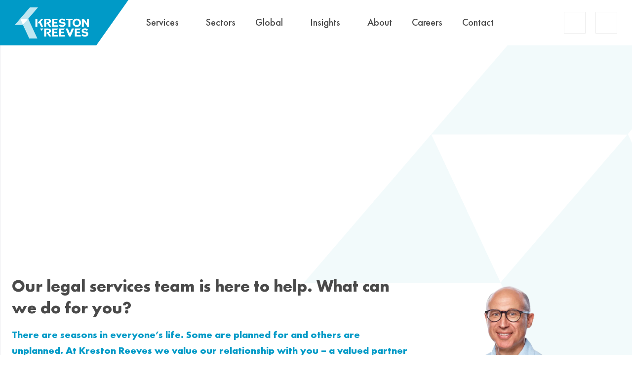

--- FILE ---
content_type: text/html; charset=UTF-8
request_url: https://www.krestonreeves.com/individuals/legal/
body_size: 151009
content:

<!doctype html>
<html class="no-js" lang="en-GB" prefix="og: https://ogp.me/ns#">
<head><meta charset="UTF-8"><script>if(navigator.userAgent.match(/MSIE|Internet Explorer/i)||navigator.userAgent.match(/Trident\/7\..*?rv:11/i)){var href=document.location.href;if(!href.match(/[?&]nowprocket/)){if(href.indexOf("?")==-1){if(href.indexOf("#")==-1){document.location.href=href+"?nowprocket=1"}else{document.location.href=href.replace("#","?nowprocket=1#")}}else{if(href.indexOf("#")==-1){document.location.href=href+"&nowprocket=1"}else{document.location.href=href.replace("#","&nowprocket=1#")}}}}</script><script>(()=>{class RocketLazyLoadScripts{constructor(){this.v="2.0.4",this.userEvents=["keydown","keyup","mousedown","mouseup","mousemove","mouseover","mouseout","touchmove","touchstart","touchend","touchcancel","wheel","click","dblclick","input"],this.attributeEvents=["onblur","onclick","oncontextmenu","ondblclick","onfocus","onmousedown","onmouseenter","onmouseleave","onmousemove","onmouseout","onmouseover","onmouseup","onmousewheel","onscroll","onsubmit"]}async t(){this.i(),this.o(),/iP(ad|hone)/.test(navigator.userAgent)&&this.h(),this.u(),this.l(this),this.m(),this.k(this),this.p(this),this._(),await Promise.all([this.R(),this.L()]),this.lastBreath=Date.now(),this.S(this),this.P(),this.D(),this.O(),this.M(),await this.C(this.delayedScripts.normal),await this.C(this.delayedScripts.defer),await this.C(this.delayedScripts.async),await this.T(),await this.F(),await this.j(),await this.A(),window.dispatchEvent(new Event("rocket-allScriptsLoaded")),this.everythingLoaded=!0,this.lastTouchEnd&&await new Promise(t=>setTimeout(t,500-Date.now()+this.lastTouchEnd)),this.I(),this.H(),this.U(),this.W()}i(){this.CSPIssue=sessionStorage.getItem("rocketCSPIssue"),document.addEventListener("securitypolicyviolation",t=>{this.CSPIssue||"script-src-elem"!==t.violatedDirective||"data"!==t.blockedURI||(this.CSPIssue=!0,sessionStorage.setItem("rocketCSPIssue",!0))},{isRocket:!0})}o(){window.addEventListener("pageshow",t=>{this.persisted=t.persisted,this.realWindowLoadedFired=!0},{isRocket:!0}),window.addEventListener("pagehide",()=>{this.onFirstUserAction=null},{isRocket:!0})}h(){let t;function e(e){t=e}window.addEventListener("touchstart",e,{isRocket:!0}),window.addEventListener("touchend",function i(o){o.changedTouches[0]&&t.changedTouches[0]&&Math.abs(o.changedTouches[0].pageX-t.changedTouches[0].pageX)<10&&Math.abs(o.changedTouches[0].pageY-t.changedTouches[0].pageY)<10&&o.timeStamp-t.timeStamp<200&&(window.removeEventListener("touchstart",e,{isRocket:!0}),window.removeEventListener("touchend",i,{isRocket:!0}),"INPUT"===o.target.tagName&&"text"===o.target.type||(o.target.dispatchEvent(new TouchEvent("touchend",{target:o.target,bubbles:!0})),o.target.dispatchEvent(new MouseEvent("mouseover",{target:o.target,bubbles:!0})),o.target.dispatchEvent(new PointerEvent("click",{target:o.target,bubbles:!0,cancelable:!0,detail:1,clientX:o.changedTouches[0].clientX,clientY:o.changedTouches[0].clientY})),event.preventDefault()))},{isRocket:!0})}q(t){this.userActionTriggered||("mousemove"!==t.type||this.firstMousemoveIgnored?"keyup"===t.type||"mouseover"===t.type||"mouseout"===t.type||(this.userActionTriggered=!0,this.onFirstUserAction&&this.onFirstUserAction()):this.firstMousemoveIgnored=!0),"click"===t.type&&t.preventDefault(),t.stopPropagation(),t.stopImmediatePropagation(),"touchstart"===this.lastEvent&&"touchend"===t.type&&(this.lastTouchEnd=Date.now()),"click"===t.type&&(this.lastTouchEnd=0),this.lastEvent=t.type,t.composedPath&&t.composedPath()[0].getRootNode()instanceof ShadowRoot&&(t.rocketTarget=t.composedPath()[0]),this.savedUserEvents.push(t)}u(){this.savedUserEvents=[],this.userEventHandler=this.q.bind(this),this.userEvents.forEach(t=>window.addEventListener(t,this.userEventHandler,{passive:!1,isRocket:!0})),document.addEventListener("visibilitychange",this.userEventHandler,{isRocket:!0})}U(){this.userEvents.forEach(t=>window.removeEventListener(t,this.userEventHandler,{passive:!1,isRocket:!0})),document.removeEventListener("visibilitychange",this.userEventHandler,{isRocket:!0}),this.savedUserEvents.forEach(t=>{(t.rocketTarget||t.target).dispatchEvent(new window[t.constructor.name](t.type,t))})}m(){const t="return false",e=Array.from(this.attributeEvents,t=>"data-rocket-"+t),i="["+this.attributeEvents.join("],[")+"]",o="[data-rocket-"+this.attributeEvents.join("],[data-rocket-")+"]",s=(e,i,o)=>{o&&o!==t&&(e.setAttribute("data-rocket-"+i,o),e["rocket"+i]=new Function("event",o),e.setAttribute(i,t))};new MutationObserver(t=>{for(const n of t)"attributes"===n.type&&(n.attributeName.startsWith("data-rocket-")||this.everythingLoaded?n.attributeName.startsWith("data-rocket-")&&this.everythingLoaded&&this.N(n.target,n.attributeName.substring(12)):s(n.target,n.attributeName,n.target.getAttribute(n.attributeName))),"childList"===n.type&&n.addedNodes.forEach(t=>{if(t.nodeType===Node.ELEMENT_NODE)if(this.everythingLoaded)for(const i of[t,...t.querySelectorAll(o)])for(const t of i.getAttributeNames())e.includes(t)&&this.N(i,t.substring(12));else for(const e of[t,...t.querySelectorAll(i)])for(const t of e.getAttributeNames())this.attributeEvents.includes(t)&&s(e,t,e.getAttribute(t))})}).observe(document,{subtree:!0,childList:!0,attributeFilter:[...this.attributeEvents,...e]})}I(){this.attributeEvents.forEach(t=>{document.querySelectorAll("[data-rocket-"+t+"]").forEach(e=>{this.N(e,t)})})}N(t,e){const i=t.getAttribute("data-rocket-"+e);i&&(t.setAttribute(e,i),t.removeAttribute("data-rocket-"+e))}k(t){Object.defineProperty(HTMLElement.prototype,"onclick",{get(){return this.rocketonclick||null},set(e){this.rocketonclick=e,this.setAttribute(t.everythingLoaded?"onclick":"data-rocket-onclick","this.rocketonclick(event)")}})}S(t){function e(e,i){let o=e[i];e[i]=null,Object.defineProperty(e,i,{get:()=>o,set(s){t.everythingLoaded?o=s:e["rocket"+i]=o=s}})}e(document,"onreadystatechange"),e(window,"onload"),e(window,"onpageshow");try{Object.defineProperty(document,"readyState",{get:()=>t.rocketReadyState,set(e){t.rocketReadyState=e},configurable:!0}),document.readyState="loading"}catch(t){console.log("WPRocket DJE readyState conflict, bypassing")}}l(t){this.originalAddEventListener=EventTarget.prototype.addEventListener,this.originalRemoveEventListener=EventTarget.prototype.removeEventListener,this.savedEventListeners=[],EventTarget.prototype.addEventListener=function(e,i,o){o&&o.isRocket||!t.B(e,this)&&!t.userEvents.includes(e)||t.B(e,this)&&!t.userActionTriggered||e.startsWith("rocket-")||t.everythingLoaded?t.originalAddEventListener.call(this,e,i,o):(t.savedEventListeners.push({target:this,remove:!1,type:e,func:i,options:o}),"mouseenter"!==e&&"mouseleave"!==e||t.originalAddEventListener.call(this,e,t.savedUserEvents.push,o))},EventTarget.prototype.removeEventListener=function(e,i,o){o&&o.isRocket||!t.B(e,this)&&!t.userEvents.includes(e)||t.B(e,this)&&!t.userActionTriggered||e.startsWith("rocket-")||t.everythingLoaded?t.originalRemoveEventListener.call(this,e,i,o):t.savedEventListeners.push({target:this,remove:!0,type:e,func:i,options:o})}}J(t,e){this.savedEventListeners=this.savedEventListeners.filter(i=>{let o=i.type,s=i.target||window;return e!==o||t!==s||(this.B(o,s)&&(i.type="rocket-"+o),this.$(i),!1)})}H(){EventTarget.prototype.addEventListener=this.originalAddEventListener,EventTarget.prototype.removeEventListener=this.originalRemoveEventListener,this.savedEventListeners.forEach(t=>this.$(t))}$(t){t.remove?this.originalRemoveEventListener.call(t.target,t.type,t.func,t.options):this.originalAddEventListener.call(t.target,t.type,t.func,t.options)}p(t){let e;function i(e){return t.everythingLoaded?e:e.split(" ").map(t=>"load"===t||t.startsWith("load.")?"rocket-jquery-load":t).join(" ")}function o(o){function s(e){const s=o.fn[e];o.fn[e]=o.fn.init.prototype[e]=function(){return this[0]===window&&t.userActionTriggered&&("string"==typeof arguments[0]||arguments[0]instanceof String?arguments[0]=i(arguments[0]):"object"==typeof arguments[0]&&Object.keys(arguments[0]).forEach(t=>{const e=arguments[0][t];delete arguments[0][t],arguments[0][i(t)]=e})),s.apply(this,arguments),this}}if(o&&o.fn&&!t.allJQueries.includes(o)){const e={DOMContentLoaded:[],"rocket-DOMContentLoaded":[]};for(const t in e)document.addEventListener(t,()=>{e[t].forEach(t=>t())},{isRocket:!0});o.fn.ready=o.fn.init.prototype.ready=function(i){function s(){parseInt(o.fn.jquery)>2?setTimeout(()=>i.bind(document)(o)):i.bind(document)(o)}return"function"==typeof i&&(t.realDomReadyFired?!t.userActionTriggered||t.fauxDomReadyFired?s():e["rocket-DOMContentLoaded"].push(s):e.DOMContentLoaded.push(s)),o([])},s("on"),s("one"),s("off"),t.allJQueries.push(o)}e=o}t.allJQueries=[],o(window.jQuery),Object.defineProperty(window,"jQuery",{get:()=>e,set(t){o(t)}})}P(){const t=new Map;document.write=document.writeln=function(e){const i=document.currentScript,o=document.createRange(),s=i.parentElement;let n=t.get(i);void 0===n&&(n=i.nextSibling,t.set(i,n));const c=document.createDocumentFragment();o.setStart(c,0),c.appendChild(o.createContextualFragment(e)),s.insertBefore(c,n)}}async R(){return new Promise(t=>{this.userActionTriggered?t():this.onFirstUserAction=t})}async L(){return new Promise(t=>{document.addEventListener("DOMContentLoaded",()=>{this.realDomReadyFired=!0,t()},{isRocket:!0})})}async j(){return this.realWindowLoadedFired?Promise.resolve():new Promise(t=>{window.addEventListener("load",t,{isRocket:!0})})}M(){this.pendingScripts=[];this.scriptsMutationObserver=new MutationObserver(t=>{for(const e of t)e.addedNodes.forEach(t=>{"SCRIPT"!==t.tagName||t.noModule||t.isWPRocket||this.pendingScripts.push({script:t,promise:new Promise(e=>{const i=()=>{const i=this.pendingScripts.findIndex(e=>e.script===t);i>=0&&this.pendingScripts.splice(i,1),e()};t.addEventListener("load",i,{isRocket:!0}),t.addEventListener("error",i,{isRocket:!0}),setTimeout(i,1e3)})})})}),this.scriptsMutationObserver.observe(document,{childList:!0,subtree:!0})}async F(){await this.X(),this.pendingScripts.length?(await this.pendingScripts[0].promise,await this.F()):this.scriptsMutationObserver.disconnect()}D(){this.delayedScripts={normal:[],async:[],defer:[]},document.querySelectorAll("script[type$=rocketlazyloadscript]").forEach(t=>{t.hasAttribute("data-rocket-src")?t.hasAttribute("async")&&!1!==t.async?this.delayedScripts.async.push(t):t.hasAttribute("defer")&&!1!==t.defer||"module"===t.getAttribute("data-rocket-type")?this.delayedScripts.defer.push(t):this.delayedScripts.normal.push(t):this.delayedScripts.normal.push(t)})}async _(){await this.L();let t=[];document.querySelectorAll("script[type$=rocketlazyloadscript][data-rocket-src]").forEach(e=>{let i=e.getAttribute("data-rocket-src");if(i&&!i.startsWith("data:")){i.startsWith("//")&&(i=location.protocol+i);try{const o=new URL(i).origin;o!==location.origin&&t.push({src:o,crossOrigin:e.crossOrigin||"module"===e.getAttribute("data-rocket-type")})}catch(t){}}}),t=[...new Map(t.map(t=>[JSON.stringify(t),t])).values()],this.Y(t,"preconnect")}async G(t){if(await this.K(),!0!==t.noModule||!("noModule"in HTMLScriptElement.prototype))return new Promise(e=>{let i;function o(){(i||t).setAttribute("data-rocket-status","executed"),e()}try{if(navigator.userAgent.includes("Firefox/")||""===navigator.vendor||this.CSPIssue)i=document.createElement("script"),[...t.attributes].forEach(t=>{let e=t.nodeName;"type"!==e&&("data-rocket-type"===e&&(e="type"),"data-rocket-src"===e&&(e="src"),i.setAttribute(e,t.nodeValue))}),t.text&&(i.text=t.text),t.nonce&&(i.nonce=t.nonce),i.hasAttribute("src")?(i.addEventListener("load",o,{isRocket:!0}),i.addEventListener("error",()=>{i.setAttribute("data-rocket-status","failed-network"),e()},{isRocket:!0}),setTimeout(()=>{i.isConnected||e()},1)):(i.text=t.text,o()),i.isWPRocket=!0,t.parentNode.replaceChild(i,t);else{const i=t.getAttribute("data-rocket-type"),s=t.getAttribute("data-rocket-src");i?(t.type=i,t.removeAttribute("data-rocket-type")):t.removeAttribute("type"),t.addEventListener("load",o,{isRocket:!0}),t.addEventListener("error",i=>{this.CSPIssue&&i.target.src.startsWith("data:")?(console.log("WPRocket: CSP fallback activated"),t.removeAttribute("src"),this.G(t).then(e)):(t.setAttribute("data-rocket-status","failed-network"),e())},{isRocket:!0}),s?(t.fetchPriority="high",t.removeAttribute("data-rocket-src"),t.src=s):t.src="data:text/javascript;base64,"+window.btoa(unescape(encodeURIComponent(t.text)))}}catch(i){t.setAttribute("data-rocket-status","failed-transform"),e()}});t.setAttribute("data-rocket-status","skipped")}async C(t){const e=t.shift();return e?(e.isConnected&&await this.G(e),this.C(t)):Promise.resolve()}O(){this.Y([...this.delayedScripts.normal,...this.delayedScripts.defer,...this.delayedScripts.async],"preload")}Y(t,e){this.trash=this.trash||[];let i=!0;var o=document.createDocumentFragment();t.forEach(t=>{const s=t.getAttribute&&t.getAttribute("data-rocket-src")||t.src;if(s&&!s.startsWith("data:")){const n=document.createElement("link");n.href=s,n.rel=e,"preconnect"!==e&&(n.as="script",n.fetchPriority=i?"high":"low"),t.getAttribute&&"module"===t.getAttribute("data-rocket-type")&&(n.crossOrigin=!0),t.crossOrigin&&(n.crossOrigin=t.crossOrigin),t.integrity&&(n.integrity=t.integrity),t.nonce&&(n.nonce=t.nonce),o.appendChild(n),this.trash.push(n),i=!1}}),document.head.appendChild(o)}W(){this.trash.forEach(t=>t.remove())}async T(){try{document.readyState="interactive"}catch(t){}this.fauxDomReadyFired=!0;try{await this.K(),this.J(document,"readystatechange"),document.dispatchEvent(new Event("rocket-readystatechange")),await this.K(),document.rocketonreadystatechange&&document.rocketonreadystatechange(),await this.K(),this.J(document,"DOMContentLoaded"),document.dispatchEvent(new Event("rocket-DOMContentLoaded")),await this.K(),this.J(window,"DOMContentLoaded"),window.dispatchEvent(new Event("rocket-DOMContentLoaded"))}catch(t){console.error(t)}}async A(){try{document.readyState="complete"}catch(t){}try{await this.K(),this.J(document,"readystatechange"),document.dispatchEvent(new Event("rocket-readystatechange")),await this.K(),document.rocketonreadystatechange&&document.rocketonreadystatechange(),await this.K(),this.J(window,"load"),window.dispatchEvent(new Event("rocket-load")),await this.K(),window.rocketonload&&window.rocketonload(),await this.K(),this.allJQueries.forEach(t=>t(window).trigger("rocket-jquery-load")),await this.K(),this.J(window,"pageshow");const t=new Event("rocket-pageshow");t.persisted=this.persisted,window.dispatchEvent(t),await this.K(),window.rocketonpageshow&&window.rocketonpageshow({persisted:this.persisted})}catch(t){console.error(t)}}async K(){Date.now()-this.lastBreath>45&&(await this.X(),this.lastBreath=Date.now())}async X(){return document.hidden?new Promise(t=>setTimeout(t)):new Promise(t=>requestAnimationFrame(t))}B(t,e){return e===document&&"readystatechange"===t||(e===document&&"DOMContentLoaded"===t||(e===window&&"DOMContentLoaded"===t||(e===window&&"load"===t||e===window&&"pageshow"===t)))}static run(){(new RocketLazyLoadScripts).t()}}RocketLazyLoadScripts.run()})();</script>
    
    <title>Legal Services For Personal | Kreston Reeves</title>
<link crossorigin data-rocket-preload as="font" href="https://www.krestonreeves.com/wp-content/themes/krestonreeves/dist/d11589b013c4d29eea74115eda92e8c4.woff2" rel="preload">
<link crossorigin data-rocket-preload as="font" href="https://www.krestonreeves.com/wp-content/themes/krestonreeves/dist/982d5c743b686f1b511a035de71a504d.woff2" rel="preload">
<link crossorigin data-rocket-preload as="font" href="https://www.krestonreeves.com/wp-content/themes/krestonreeves/dist/a1c0db37256ed2f300704b621cbe3190.woff2" rel="preload">
<link crossorigin data-rocket-preload as="font" href="https://www.krestonreeves.com/wp-content/themes/krestonreeves/dist/df6b36fde99ef3ef39feafda0445f03d.woff2" rel="preload">
<link crossorigin data-rocket-preload as="font" href="https://www.krestonreeves.com/wp-content/themes/krestonreeves/dist/d30831237c7a5f98456d407d2b86da4d.woff2" rel="preload">
<link crossorigin data-rocket-preload as="font" href="https://www.krestonreeves.com/wp-content/themes/krestonreeves/dist/0679e92277f94d59aef432ca83cf6719.woff2" rel="preload">
<style id="wpr-usedcss">img:is([sizes=auto i],[sizes^="auto," i]){contain-intrinsic-size:3000px 1500px}html{line-height:1.15;-webkit-text-size-adjust:100%}body{margin:0}h1{font-size:2em;margin:.67em 0}pre{font-family:monospace,monospace;font-size:1em}a{background-color:transparent}abbr[title]{border-bottom:none;text-decoration:underline;-webkit-text-decoration:underline dotted;text-decoration:underline dotted}b,strong{font-weight:bolder}code{font-family:monospace,monospace;font-size:1em}small{font-size:80%}img{border-style:none}button,input,optgroup,select,textarea{font-family:inherit;font-size:100%;line-height:1.15;margin:0}button,input{overflow:visible}button,select{text-transform:none}[type=button],[type=reset],[type=submit],button{-webkit-appearance:button}[type=button]::-moz-focus-inner,[type=reset]::-moz-focus-inner,[type=submit]::-moz-focus-inner,button::-moz-focus-inner{border-style:none;padding:0}[type=button]:-moz-focusring,[type=reset]:-moz-focusring,[type=submit]:-moz-focusring,button:-moz-focusring{outline:ButtonText dotted 1px}fieldset{padding:.35em .75em .625em}legend{-webkit-box-sizing:border-box;box-sizing:border-box;color:inherit;display:table;max-width:100%;padding:0;white-space:normal}progress{vertical-align:baseline}textarea{overflow:auto}[type=checkbox],[type=radio]{-webkit-box-sizing:border-box;box-sizing:border-box;padding:0}[type=number]::-webkit-inner-spin-button,[type=number]::-webkit-outer-spin-button{height:auto}[type=search]{-webkit-appearance:textfield;outline-offset:-2px}[type=search]::-webkit-search-decoration{-webkit-appearance:none}::-webkit-file-upload-button{-webkit-appearance:button;font:inherit}details{display:block}summary{display:list-item}[hidden],template{display:none}*,:after,:before{-webkit-box-sizing:inherit;box-sizing:inherit}body,html{height:100%}html{line-height:1.5;-webkit-box-sizing:border-box;box-sizing:border-box;overflow-y:scroll;font-size:100%;font-family:'Futura PT',arial,sans-serif}button,html,input,select,textarea{color:#4a4a4a}::-moz-selection{text-shadow:none;background:#b3d4fc}::selection{text-shadow:none;background:#b3d4fc}img{vertical-align:middle}fieldset{border:0;margin:0;padding:0}textarea{resize:vertical}form,h1,h2,h3,h4,h6,ol,p,pre,table,ul{margin:0 0 1rem}.site-wide{max-width:82.5rem;margin:0 auto}.site-wide{position:relative}.site-wide{padding:0 1.25rem}.text-uppercase{text-transform:uppercase}.text-left{text-align:left}.text-center{text-align:center}h1{font-size:2.625rem;line-height:1.33333}h2{font-size:2.125rem;line-height:1.29412}h3{font-size:1.625rem;line-height:1.38462}h4{font-size:1.5rem;line-height:1.41667}.likeh5{font-size:1.25rem;line-height:1.3}h6{font-size:1rem}@media (min-width:47.9375em) and (max-width:59.99em){h1{font-size:2.375rem;line-height:1.15789}h2{font-size:1.875rem;line-height:1.26667}h3{font-size:1.625rem;line-height:1.23077}h4{font-size:1.25rem;line-height:1.3}}@media (max-width:47.9275em){h1{font-size:2rem;line-height:1.1875}h2{font-size:1.625rem;line-height:1.23077}h3{font-size:1.375rem;line-height:1.18182}h4{font-size:1.125rem;line-height:1.22222}}.clearfix:after,.clearfix:before{content:" ";display:table}li>ol,li>ul{margin-bottom:0}table{width:100%}table td,table th{border:1px solid #ececec;padding:.5em}.input-container:after,.input-container:before{content:" ";display:table}.input-container:after{clear:both}input[type=date],input[type=email],input[type=month],input[type=number],input[type=range],input[type=search],input[type=tel],input[type=text],input[type=time],input[type=url],textarea{width:100%}input[type=checkbox],input[type=radio]{display:inline-block;margin-right:5px}.btn,input[type=checkbox]+label,input[type=radio]+label{display:inline-block}.btn{text-decoration:none;cursor:pointer;border:0;font-size:100%;padding:1em;color:inherit;font-family:inherit;background:0 0}button[disabled],button[disabled]:active,button[disabled]:focus,button[disabled]:hover{opacity:.5;cursor:default}.mb-20{margin-bottom:1.25rem!important}.mb-30{margin-bottom:1.875rem!important}.grid-container{margin:0;padding:0;position:relative;display:block;font-size:0}.grid-container:after,.grid-container:before{content:" ";display:table}.grid-container:after{clear:both}.grid-item{font-size:1rem;width:100%;position:relative;display:inline-block;vertical-align:top}.grid-container{margin-left:-1rem}.grid-container>.grid-item{padding-left:1rem}.grid--gutter-60{margin-left:-3.75rem}.grid--gutter-60>.grid-item{padding-left:3.75rem}.nav{margin:0;padding:0;list-style:none;font-size:0}.nav li{font-size:1rem;position:relative;display:inline-block}.nav>li>a{display:block}@font-face{font-display:swap;font-family:'Futura PT';src:url(https://www.krestonreeves.com/wp-content/themes/krestonreeves/dist/55bc418ad8b9ed8d577cf4a6337a678e.eot);src:url(https://www.krestonreeves.com/wp-content/themes/krestonreeves/dist/55bc418ad8b9ed8d577cf4a6337a678e.eot?#iefix) format("embedded-opentype"),url(https://www.krestonreeves.com/wp-content/themes/krestonreeves/dist/d11589b013c4d29eea74115eda92e8c4.woff2) format("woff2"),url(https://www.krestonreeves.com/wp-content/themes/krestonreeves/dist/4b3409651ccb2875bac1f09ec92fb42c.woff) format("woff"),url(https://www.krestonreeves.com/wp-content/themes/krestonreeves/dist/16ebcf48c36cedf12d82ee9e88a1cecf.ttf) format("truetype"),url(https://www.krestonreeves.com/wp-content/themes/krestonreeves/dist/4eddd5a87148f28354e49f3c0920430c.svg#FuturaPT-Book) format("svg");font-weight:400;font-style:normal}@font-face{font-display:swap;font-family:'Futura PT';src:url(https://www.krestonreeves.com/wp-content/themes/krestonreeves/dist/9c4b23fb0f60250ac0f42ef0c0aa377c.eot);src:url(https://www.krestonreeves.com/wp-content/themes/krestonreeves/dist/9c4b23fb0f60250ac0f42ef0c0aa377c.eot?#iefix) format("embedded-opentype"),url(https://www.krestonreeves.com/wp-content/themes/krestonreeves/dist/982d5c743b686f1b511a035de71a504d.woff2) format("woff2"),url(https://www.krestonreeves.com/wp-content/themes/krestonreeves/dist/29512195e91f7501e5e8f961f59e2bfe.woff) format("woff"),url(https://www.krestonreeves.com/wp-content/themes/krestonreeves/dist/8625e1880022bc8a080ca228b476298c.ttf) format("truetype"),url(https://www.krestonreeves.com/wp-content/themes/krestonreeves/dist/5e55bc7b7ebb6002192e9fdee6f51bc7.svg#FuturaPT-BookObl) format("svg");font-weight:400;font-style:italic}@font-face{font-display:swap;font-family:'Futura PT';src:url(https://www.krestonreeves.com/wp-content/themes/krestonreeves/dist/6546797acac1a68aa930f164ebc8ed4e.eot);src:url(https://www.krestonreeves.com/wp-content/themes/krestonreeves/dist/6546797acac1a68aa930f164ebc8ed4e.eot?#iefix) format("embedded-opentype"),url(https://www.krestonreeves.com/wp-content/themes/krestonreeves/dist/a1c0db37256ed2f300704b621cbe3190.woff2) format("woff2"),url(https://www.krestonreeves.com/wp-content/themes/krestonreeves/dist/c8b92be03320c21491ce36bb4cbe2886.woff) format("woff"),url(https://www.krestonreeves.com/wp-content/themes/krestonreeves/dist/4ab635fb83b15f9e3627a53b063a97e1.ttf) format("truetype"),url(https://www.krestonreeves.com/wp-content/themes/krestonreeves/dist/618fe5472205308634e2ca4f557901b4.svg#FuturaPT-Medium) format("svg");font-weight:500;font-style:normal}@font-face{font-display:swap;font-family:'Futura PT';src:url(https://www.krestonreeves.com/wp-content/themes/krestonreeves/dist/378ead60c07f75347cba0636e2dee6dd.eot);src:url(https://www.krestonreeves.com/wp-content/themes/krestonreeves/dist/378ead60c07f75347cba0636e2dee6dd.eot?#iefix) format("embedded-opentype"),url(https://www.krestonreeves.com/wp-content/themes/krestonreeves/dist/df6b36fde99ef3ef39feafda0445f03d.woff2) format("woff2"),url(https://www.krestonreeves.com/wp-content/themes/krestonreeves/dist/42673472cb7646ac3e66e64a437128ba.woff) format("woff"),url(https://www.krestonreeves.com/wp-content/themes/krestonreeves/dist/21d08164f47a2c1208f12a20313278bc.ttf) format("truetype"),url(https://www.krestonreeves.com/wp-content/themes/krestonreeves/dist/ac85021ab71f2c3ba37a278a7eb6de1d.svg#FuturaPT-MediumObl) format("svg");font-weight:500;font-style:italic}@font-face{font-display:swap;font-family:'Futura PT';src:url(https://www.krestonreeves.com/wp-content/themes/krestonreeves/dist/9f7e599e9bc533c8af30dbd35fceaa14.eot);src:url(https://www.krestonreeves.com/wp-content/themes/krestonreeves/dist/9f7e599e9bc533c8af30dbd35fceaa14.eot?#iefix) format("embedded-opentype"),url(https://www.krestonreeves.com/wp-content/themes/krestonreeves/dist/d30831237c7a5f98456d407d2b86da4d.woff2) format("woff2"),url(https://www.krestonreeves.com/wp-content/themes/krestonreeves/dist/bba37fd81a660ebec14ace6d975b2bd8.woff) format("woff"),url(https://www.krestonreeves.com/wp-content/themes/krestonreeves/dist/d50a2015ce7603594603f2164460e9ba.ttf) format("truetype"),url(https://www.krestonreeves.com/wp-content/themes/krestonreeves/dist/410900498dd480e3ef2ba3d78cd8c8db.svg#FuturaPT-BoldObl) format("svg");font-weight:700;font-style:italic}@font-face{font-display:swap;font-family:'Futura PT';src:url(https://www.krestonreeves.com/wp-content/themes/krestonreeves/dist/c1c93dd4b376a2f9e9124e4be45a2535.eot);src:url(https://www.krestonreeves.com/wp-content/themes/krestonreeves/dist/c1c93dd4b376a2f9e9124e4be45a2535.eot?#iefix) format("embedded-opentype"),url(https://www.krestonreeves.com/wp-content/themes/krestonreeves/dist/0679e92277f94d59aef432ca83cf6719.woff2) format("woff2"),url(https://www.krestonreeves.com/wp-content/themes/krestonreeves/dist/865ce0972d3d4b924a5ea379b32ddcb5.woff) format("woff"),url(https://www.krestonreeves.com/wp-content/themes/krestonreeves/dist/30a810fad83f1237882bde24bf9ef8a8.ttf) format("truetype"),url(https://www.krestonreeves.com/wp-content/themes/krestonreeves/dist/28cf514b5cf917c975b1930526ebebec.svg#FuturaPT-Bold) format("svg");font-weight:700;font-style:normal}.text-white{color:#fff}.bg--navy{background-color:#00324f!important}#section_main{padding-top:64px}h1,h2,h3,h4,h6{font-weight:500}li,p{font-size:16px;line-height:26px}html{--fancybox-zIndex:100000;--fancybox-opacity:0.7}html.popout--active{overflow:hidden}.search-open,body:not(.page-template-template-target-markets) #mc-overall-wrapper{overflow:hidden}.page-template-page-builder-hub{background:0 0!important}.bg--navy .wpcf7-spinner{background-color:#fff;opacity:1}.bg--navy .wpcf7-spinner:before{background-color:#009ac7}[data-aos][data-aos][data-aos-duration="50"],body[data-aos-duration="50"] [data-aos]{-webkit-transition-duration:50ms;transition-duration:50ms}[data-aos][data-aos][data-aos-delay="50"],body[data-aos-delay="50"] [data-aos]{-webkit-transition-delay:0;transition-delay:0}[data-aos][data-aos][data-aos-delay="50"].aos-animate,body[data-aos-delay="50"] [data-aos].aos-animate{-webkit-transition-delay:50ms;transition-delay:50ms}[data-aos][data-aos][data-aos-duration="150"],body[data-aos-duration="150"] [data-aos]{-webkit-transition-duration:.15s;transition-duration:.15s}[data-aos][data-aos][data-aos-delay="150"],body[data-aos-delay="150"] [data-aos]{-webkit-transition-delay:0;transition-delay:0}[data-aos][data-aos][data-aos-delay="150"].aos-animate,body[data-aos-delay="150"] [data-aos].aos-animate{-webkit-transition-delay:.15s;transition-delay:.15s}[data-aos][data-aos][data-aos-duration="200"],body[data-aos-duration="200"] [data-aos]{-webkit-transition-duration:.2s;transition-duration:.2s}[data-aos][data-aos][data-aos-delay="200"],body[data-aos-delay="200"] [data-aos]{-webkit-transition-delay:0;transition-delay:0}[data-aos][data-aos][data-aos-delay="200"].aos-animate,body[data-aos-delay="200"] [data-aos].aos-animate{-webkit-transition-delay:.2s;transition-delay:.2s}[data-aos][data-aos][data-aos-duration="250"],body[data-aos-duration="250"] [data-aos]{-webkit-transition-duration:.25s;transition-duration:.25s}[data-aos][data-aos][data-aos-delay="250"],body[data-aos-delay="250"] [data-aos]{-webkit-transition-delay:0;transition-delay:0}[data-aos][data-aos][data-aos-delay="250"].aos-animate,body[data-aos-delay="250"] [data-aos].aos-animate{-webkit-transition-delay:.25s;transition-delay:.25s}[data-aos][data-aos][data-aos-duration="300"],body[data-aos-duration="300"] [data-aos]{-webkit-transition-duration:.3s;transition-duration:.3s}[data-aos][data-aos][data-aos-delay="300"],body[data-aos-delay="300"] [data-aos]{-webkit-transition-delay:0;transition-delay:0}[data-aos][data-aos][data-aos-delay="300"].aos-animate,body[data-aos-delay="300"] [data-aos].aos-animate{-webkit-transition-delay:.3s;transition-delay:.3s}[data-aos][data-aos][data-aos-duration="400"],body[data-aos-duration="400"] [data-aos]{-webkit-transition-duration:.4s;transition-duration:.4s}[data-aos][data-aos][data-aos-delay="400"],body[data-aos-delay="400"] [data-aos]{-webkit-transition-delay:0;transition-delay:0}[data-aos][data-aos][data-aos-delay="400"].aos-animate,body[data-aos-delay="400"] [data-aos].aos-animate{-webkit-transition-delay:.4s;transition-delay:.4s}[data-aos][data-aos][data-aos-duration="500"],body[data-aos-duration="500"] [data-aos]{-webkit-transition-duration:.5s;transition-duration:.5s}[data-aos][data-aos][data-aos-delay="500"],body[data-aos-delay="500"] [data-aos]{-webkit-transition-delay:0;transition-delay:0}[data-aos][data-aos][data-aos-delay="500"].aos-animate,body[data-aos-delay="500"] [data-aos].aos-animate{-webkit-transition-delay:.5s;transition-delay:.5s}[data-aos][data-aos][data-aos-duration="600"],body[data-aos-duration="600"] [data-aos]{-webkit-transition-duration:.6s;transition-duration:.6s}[data-aos][data-aos][data-aos-delay="600"],body[data-aos-delay="600"] [data-aos]{-webkit-transition-delay:0;transition-delay:0}[data-aos][data-aos][data-aos-delay="600"].aos-animate,body[data-aos-delay="600"] [data-aos].aos-animate{-webkit-transition-delay:.6s;transition-delay:.6s}[data-aos][data-aos][data-aos-duration="2000"],body[data-aos-duration="2000"] [data-aos]{-webkit-transition-duration:2s;transition-duration:2s}[data-aos][data-aos][data-aos-delay="2000"],body[data-aos-delay="2000"] [data-aos]{-webkit-transition-delay:0;transition-delay:0}[data-aos][data-aos][data-aos-delay="2000"].aos-animate,body[data-aos-delay="2000"] [data-aos].aos-animate{-webkit-transition-delay:2s;transition-delay:2s}[data-aos][data-aos][data-aos-easing=linear],body[data-aos-easing=linear] [data-aos]{-webkit-transition-timing-function:cubic-bezier(.25,.25,.75,.75);transition-timing-function:cubic-bezier(.25,.25,.75,.75)}[data-aos][data-aos][data-aos-easing=ease],body[data-aos-easing=ease] [data-aos]{-webkit-transition-timing-function:ease;transition-timing-function:ease}[data-aos][data-aos][data-aos-easing=ease-in-out],body[data-aos-easing=ease-in-out] [data-aos]{-webkit-transition-timing-function:ease-in-out;transition-timing-function:ease-in-out}[data-aos][data-aos][data-aos-easing=ease-in-out-sine],body[data-aos-easing=ease-in-out-sine] [data-aos]{-webkit-transition-timing-function:cubic-bezier(.445,.05,.55,.95);transition-timing-function:cubic-bezier(.445,.05,.55,.95)}[data-aos^=fade][data-aos^=fade]{opacity:0;-webkit-transition-property:opacity,-webkit-transform;transition-property:opacity,-webkit-transform;transition-property:opacity,transform;transition-property:opacity,transform,-webkit-transform}[data-aos^=fade][data-aos^=fade].aos-animate{opacity:1;-webkit-transform:translateZ(0);transform:translateZ(0)}[data-aos=fade-up]{-webkit-transform:translate3d(0,100px,0);transform:translate3d(0,100px,0)}[data-aos^=zoom][data-aos^=zoom]{opacity:0;-webkit-transition-property:opacity,-webkit-transform;transition-property:opacity,-webkit-transform;transition-property:opacity,transform;transition-property:opacity,transform,-webkit-transform}[data-aos^=zoom][data-aos^=zoom].aos-animate{opacity:1;-webkit-transform:translateZ(0) scale(1);transform:translateZ(0) scale(1)}[data-aos^=slide][data-aos^=slide]{-webkit-transition-property:-webkit-transform;transition-property:-webkit-transform;transition-property:transform;transition-property:transform,-webkit-transform}[data-aos^=slide][data-aos^=slide].aos-animate{-webkit-transform:translateZ(0);transform:translateZ(0)}[data-aos^=flip][data-aos^=flip]{-webkit-backface-visibility:hidden;backface-visibility:hidden;-webkit-transition-property:-webkit-transform;transition-property:-webkit-transform;transition-property:transform;transition-property:transform,-webkit-transform}[data-simplebar]{position:relative;-webkit-box-orient:vertical;-webkit-box-direction:normal;-webkit-flex-direction:column;-ms-flex-direction:column;flex-direction:column;-webkit-flex-wrap:wrap;-ms-flex-wrap:wrap;flex-wrap:wrap;-webkit-box-pack:start;-webkit-justify-content:flex-start;-ms-flex-pack:start;justify-content:flex-start;-webkit-align-content:flex-start;-ms-flex-line-pack:start;align-content:flex-start;-webkit-box-align:start;-webkit-align-items:flex-start;-ms-flex-align:start;align-items:flex-start}.simplebar-wrapper{overflow:hidden;width:inherit;height:inherit;max-width:inherit;max-height:inherit}.simplebar-mask{direction:inherit;overflow:hidden;width:auto!important;height:auto!important;z-index:0}.simplebar-mask,.simplebar-offset{position:absolute;padding:0;margin:0;left:0;top:0;bottom:0;right:0}.simplebar-offset{direction:inherit!important;-webkit-box-sizing:inherit!important;box-sizing:inherit!important;resize:none!important;-webkit-overflow-scrolling:touch}.simplebar-content-wrapper{direction:inherit;-webkit-box-sizing:border-box!important;box-sizing:border-box!important;position:relative;display:block;height:100%;width:auto;max-width:100%;max-height:100%;scrollbar-width:none;-ms-overflow-style:none}.simplebar-content-wrapper::-webkit-scrollbar,.simplebar-hide-scrollbar::-webkit-scrollbar{width:0;height:0}.simplebar-content:after,.simplebar-content:before{content:" ";display:table}.simplebar-placeholder{max-height:100%;max-width:100%;width:100%;pointer-events:none}.simplebar-height-auto-observer-wrapper{-webkit-box-sizing:inherit!important;box-sizing:inherit!important;height:100%;width:100%;max-width:1px;position:relative;float:left;max-height:1px;overflow:hidden;z-index:-1;padding:0;margin:0;pointer-events:none;-webkit-box-flex:inherit;-webkit-flex-grow:inherit;-ms-flex-positive:inherit;flex-grow:inherit;-webkit-flex-shrink:0;-ms-flex-negative:0;flex-shrink:0;-webkit-flex-basis:0;-ms-flex-preferred-size:0;flex-basis:0}.simplebar-height-auto-observer{-webkit-box-sizing:inherit;box-sizing:inherit;display:block;opacity:0;top:0;left:0;height:1000%;width:1000%;min-height:1px;min-width:1px;z-index:-1}.simplebar-height-auto-observer,.simplebar-track{position:absolute;overflow:hidden;pointer-events:none}.simplebar-track{z-index:1;right:0;bottom:0}[data-simplebar].simplebar-dragging .simplebar-content{pointer-events:none;-moz-user-select:none;-ms-user-select:none;user-select:none;-webkit-user-select:none}[data-simplebar].simplebar-dragging .simplebar-track{pointer-events:all}.simplebar-scrollbar{position:absolute;left:0;right:0;min-height:10px}.simplebar-scrollbar:before{position:absolute;content:"";background:#000;border-radius:7px;left:2px;right:2px;opacity:0;-webkit-transition:opacity .2s linear;transition:opacity .2s linear}.simplebar-scrollbar.simplebar-visible:before{opacity:.5;-webkit-transition:opacity linear;transition:opacity 0s linear}.simplebar-track.simplebar-vertical{top:0;width:11px}.simplebar-track.simplebar-vertical .simplebar-scrollbar:before{top:2px;bottom:2px}.simplebar-track.simplebar-horizontal{left:0;height:11px}.simplebar-track.simplebar-horizontal .simplebar-scrollbar:before{height:100%;left:2px;right:2px}.simplebar-track.simplebar-horizontal .simplebar-scrollbar{right:auto;left:0;top:2px;height:7px;min-height:0;min-width:10px;width:auto}.hs-dummy-scrollbar-size{direction:rtl;position:fixed;opacity:0;visibility:hidden;height:500px;width:500px;overflow-y:hidden;overflow-x:scroll}.simplebar-hide-scrollbar{position:fixed;left:0;visibility:hidden;overflow-y:scroll;scrollbar-width:none;-ms-overflow-style:none}.btn--secondary{padding:18px 30px;font-size:16px;text-transform:uppercase;font-weight:700;background-color:#fff;color:#009ac7;text-decoration:none}.btn--secondary:hover{background-color:#e6e6e6;text-decoration:none}.btn--search{height:36px;width:36px;background-image:var(--wpr-bg-2f81de51-d994-4a1d-9d01-477548551c7a);border:1px solid #ececec;background-color:transparent;background-position:50%;background-repeat:no-repeat;background-size:70%;padding:0}@media (min-width:60em){#section_main{padding-top:92px}li,p{font-size:20px;line-height:32px}.btn--search{height:44px;width:44px}}.search-open .btn--search{background-image:var(--wpr-bg-4884db5e-8563-41db-8eb2-33ab46c1b6f9);border-color:#00324f}.btn--account{height:36px;width:36px;background-image:var(--wpr-bg-070e4e2a-11f9-42f4-a61b-44042b9c0fb3);border:1px solid #ececec;background-color:transparent;background-position:50%;background-repeat:no-repeat;background-size:60%;padding:0}@media (min-width:60em){.btn--account{height:44px;width:44px}}.btn--submit{height:36px;width:36px;background-image:var(--wpr-bg-fb94a3f9-feff-4e9d-843b-1a7c39594f22);border:0;background-color:#009ac7;background-position:50%;background-repeat:no-repeat;background-size:25%;padding:0}.btn--link{font-weight:700;font-size:16px;line-height:16px;color:#009ac7;text-decoration:none;-webkit-transition:opacity .25s ease-in-out;transition:opacity .25s ease-in-out;margin:10px 0}.btn--link:after{content:"›";display:inline-block;vertical-align:middle;margin-left:5px;margin-top:-6px;font-size:24px}.btn--link:hover{opacity:.6;text-decoration:none}.btn--nav-back{padding:0 0 0 18px;color:#fff;position:absolute;top:15px;left:10px;margin-bottom:10px;z-index:1}.btn--nav-back:before{content:"";position:absolute;left:0;top:50%;-webkit-transform:translateY(-50%) rotate(-180deg);transform:translateY(-50%) rotate(-180deg);height:14px;width:8px;background-image:var(--wpr-bg-793705c5-8ed2-439a-9e10-6a6bbceee664);background-size:contain;background-repeat:no-repeat;background-position:50%}@media (min-width:60em){.btn--submit{height:57px;width:57px}.btn--nav-back{display:none}}.btn--mail-submit{width:50px;height:50px;background-color:#fff;background-image:var(--wpr-bg-f7d97be4-b6e9-40a4-bb61-b3226d250305);background-size:10px;background-repeat:no-repeat;background-position:50%}.tab-content{display:block;background-color:#f8f8f8;padding:20px 20px 60px}@media (min-width:47.9375em){.tab-content{padding:40px 60px 60px}}.tab-content+.tab-content{display:none}.nav-toggle{height:36px;width:36px;display:inline-block;vertical-align:middle;position:relative;cursor:pointer;background-color:#00324f;border:0;padding:10px;margin-right:10px}.nav-hamburger,.nav-hamburger:after,.nav-hamburger:before{content:"";height:2px;width:16px;display:block;position:absolute;background-color:#fff;-webkit-transform-origin:50% 50%;transform-origin:50% 50%;-webkit-transition:.1s ease-in-out;transition:all .1s ease-in-out;-webkit-transform:translateZ(0);transform:translateZ(0)}.nav-hamburger:before{top:-7px}.nav-hamburger:after{bottom:-7px}.nav--is-active .nav-hamburger{background-color:transparent}.nav--is-active .nav-hamburger:after,.nav--is-active .nav-hamburger:before{bottom:0;top:0}.nav--is-active .nav-hamburger:before{-webkit-transform:rotate(45deg);transform:rotate(45deg)}.nav--is-active .nav-hamburger:after{-webkit-transform:rotate(-45deg);transform:rotate(-45deg)}.nav-open{overflow:hidden}.site-header{display:-webkit-box;display:-webkit-flex;display:-ms-flexbox;display:flex;-webkit-box-align:center;-webkit-align-items:center;-ms-flex-align:center;align-items:center;position:fixed;top:0;left:0;right:0;z-index:50;background-color:#fff;height:64px;-webkit-transform:translateY(0);transform:translateY(0);-webkit-transition:-webkit-transform .25s ease-in-out;transition:-webkit-transform .25s ease-in-out;transition:transform .25s ease-in-out;transition:transform .25s ease-in-out,-webkit-transform .25s ease-in-out}.site-header .header-ctas{margin-left:auto;display:-webkit-box;display:-webkit-flex;display:-ms-flexbox;display:flex;-webkit-box-align:center;-webkit-align-items:center;-ms-flex-align:center;align-items:center;padding:10px}.site-header .header-ctas .btn+.btn{margin-left:10px}@media (min-width:60em){.site-header{height:92px}.site-header .header-ctas{padding:10px 30px}.site-header .header-ctas .btn+.btn{margin-left:20px}}.site-header.scrolled-up{-webkit-transform:translateY(0);transform:translateY(0)}.site-header.scrolled-down{-webkit-transform:translateY(-100%);transform:translateY(-100%)}.logo-container{padding:10px 60px 10px 10px;background-color:#009ac7;height:100%;-webkit-clip-path:polygon(0 0,100% 0,75% 100%,0 100%);clip-path:polygon(0 0,100% 0,75% 100%,0 100%);display:-webkit-box;display:-webkit-flex;display:-ms-flexbox;display:flex;-webkit-box-align:center;-webkit-align-items:center;-ms-flex-align:center;align-items:center}.logo-container a{display:inline-block;vertical-align:middle}.logo-container a img{max-width:85px}@media (min-width:60em){.logo-container{padding:10px 80px 10px 30px}.logo-container a img{max-width:unset}}.nav--main{position:fixed;left:0;top:64px;-webkit-transition:-webkit-transform .25s ease-in-out;transition:-webkit-transform .25s ease-in-out;transition:transform .25s ease-in-out;transition:transform .25s ease-in-out,-webkit-transform .25s ease-in-out;width:100%;background-color:#ececec;padding:20px 10px;height:calc(100vh - 64px);overflow:auto;z-index:2}@media (max-width:59.99em){.nav--main{-webkit-transform:translateX(-100%);transform:translateX(-100%)}.nav--subnav.subnav-bg--blue .nav--subnav__inner{background-color:#009ac7}}@media (min-width:60em){.nav--main{position:absolute;left:250px;right:250px;top:0;background-color:transparent;padding:0;height:100%;width:auto;text-align:center;overflow:unset;display:-webkit-box;display:-webkit-flex;display:-ms-flexbox;display:flex;-webkit-box-pack:center;-webkit-justify-content:center;-ms-flex-pack:center;justify-content:center;-webkit-box-align:center;-webkit-align-items:center;-ms-flex-align:center;align-items:center}.nav--main:before{content:"";position:fixed;top:92px;left:0;right:0;bottom:0;background-color:#ececec;-webkit-transform:translateX(-100%);transform:translateX(-100%);-webkit-transition:.25s ease-out;transition:all .25s ease-out}.nav--main.subnav-open:before{-webkit-transform:translateX(0);transform:translateX(0);-webkit-transition:.25s ease-in;transition:all .25s ease-in}}.nav-open .nav--main{-webkit-transform:translateX(0);transform:translateX(0)}.nav--main .nav--main__inner>li{display:block;margin-bottom:1px;padding:0}.nav--main .nav--main__inner>li:last-child{margin:0}.nav--main .nav--main__inner>li .nav--main__item{font-size:20px;font-weight:500;position:relative;color:#fff;border:0;cursor:pointer;text-decoration:none;padding:25px 70px 25px 20px;width:100%;text-align:left}@media (min-width:60em){.nav--main .nav--main__inner>li{display:inline-block;margin-bottom:0}.nav--main .nav--main__inner>li .nav--main__item{color:#4a4a4a;padding:0;-webkit-transition:color .25s ease-in-out;transition:color .25s ease-in-out;width:auto}.nav--main .nav--main__inner>li .nav--main__item.has-children{padding-left:15px}.nav--main .nav--main__inner>li .nav--main__item.has-children.main-active:before{-webkit-transform:translateY(-50%) rotate(180deg);transform:translateY(-50%) rotate(180deg)}}.nav--main .nav--main__inner>li .nav--main__item.has-children:before{content:"";position:absolute;top:50%;right:20px;-webkit-transform:translateY(-50%);transform:translateY(-50%);height:36px;width:36px;background-color:hsla(0,0%,100%,.1);background-image:var(--wpr-bg-7886fc60-9cc5-4cee-9494-662f85bd2f94);background-repeat:no-repeat;background-position:50%;background-size:8px}.nav--main .nav--main__inner>li .nav--main__item.nav-bg--blue{background-color:#009ac7}@media (min-width:60em){.nav--main .nav--main__inner>li .nav--main__item.has-children:before{left:0;right:unset;top:50%;-webkit-transform:translateY(-50%);transform:translateY(-50%);height:6px;width:11px;background-color:transparent;background-image:var(--wpr-bg-44746e76-1c7a-44ee-b8ae-6b3be7be2536);background-size:contain;-webkit-transition:.25s ease-in-out;transition:all .25s ease-in-out}.nav--main .nav--main__inner>li .nav--main__item.nav-bg--blue{background-color:transparent}.nav--main .nav--main__inner>li .nav--main__item.nav-bg--blue.main-active,.nav--main .nav--main__inner>li .nav--main__item.nav-bg--blue:hover{color:#009ac7}.nav--main .nav--main__inner>li .nav--main__item.nav-bg--blue.main-active:before{background-image:var(--wpr-bg-3c543ef9-d4a8-431f-9b25-19bedaeef70e)}}.nav--main .nav--main__inner>li .nav--main__item.nav-bg--green{background-color:#008f4f}@media (min-width:60em){.nav--main .nav--main__inner>li .nav--main__item.nav-bg--green{background-color:transparent}.nav--main .nav--main__inner>li .nav--main__item.nav-bg--green.main-active,.nav--main .nav--main__inner>li .nav--main__item.nav-bg--green:hover{color:#008f4f}.nav--main .nav--main__inner>li .nav--main__item.nav-bg--green.main-active:before{background-image:var(--wpr-bg-1a98872b-c78b-43c9-a5b0-e76f9f4b98c5)}}.nav--main .nav--main__inner>li .nav--main__item.nav-bg--orange{background-color:#e6530e}@media (min-width:60em){.nav--main .nav--main__inner>li .nav--main__item.nav-bg--orange{background-color:transparent}.nav--main .nav--main__inner>li .nav--main__item.nav-bg--orange.main-active,.nav--main .nav--main__inner>li .nav--main__item.nav-bg--orange:hover{color:#e6530e}.nav--main .nav--main__inner>li .nav--main__item.nav-bg--orange.main-active:before{background-image:var(--wpr-bg-fc603dcb-4676-48b9-a989-642d961a04d4)}}.nav--main .nav--main__inner>li .nav--main__item.nav-bg--purple{background-color:#89146a}@media (min-width:60em){.nav--main .nav--main__inner>li .nav--main__item.nav-bg--purple{background-color:transparent}.nav--main .nav--main__inner>li .nav--main__item.nav-bg--purple.main-active,.nav--main .nav--main__inner>li .nav--main__item.nav-bg--purple:hover{color:#89146a}.nav--main .nav--main__inner>li .nav--main__item.nav-bg--purple.main-active:before{background-image:var(--wpr-bg-792439e5-5996-484e-8acd-02dc328a60fd)}}.nav--main .nav--main__inner>li .nav--main__item.nav-bg--navy{background-color:#00324f}@media (min-width:60em){.nav--main .nav--main__inner>li .nav--main__item.nav-bg--navy{background-color:transparent}.nav--main .nav--main__inner>li .nav--main__item.nav-bg--navy.main-active,.nav--main .nav--main__inner>li .nav--main__item.nav-bg--navy:hover{color:#00324f}.nav--main .nav--main__inner>li .nav--main__item.nav-bg--navy.main-active:before{background-image:var(--wpr-bg-3d8ff33e-440c-4030-a709-d1f9eab044d5)}.nav--main .nav--main__inner>li+li .nav--main__item{margin-left:20px}}@media (min-width:69.375em){.nav--main .nav--main__inner>li+li .nav--main__item{margin-left:40px}}.nav--main .nav--main__inner a,.nav--main .nav--main__inner a:hover{text-decoration:none}.nav--subnav{position:fixed;top:64px;left:0;right:0;height:calc(100vh - 64px);overflow:auto;-webkit-transform:translateX(-100%);transform:translateX(-100%);background-color:#ececec;z-index:3;-webkit-transition:-webkit-transform .25s ease-in-out;transition:-webkit-transform .25s ease-in-out;transition:transform .25s ease-in-out;transition:transform .25s ease-in-out,-webkit-transform .25s ease-in-out}.nav--subnav.subnav-active{-webkit-transform:translateX(0);transform:translateX(0)}.nav--subnav.subnav-bg--blue .nav--subnav__inner .nav--subnav__item:hover{color:#009ac7}.nav--subnav.subnav-bg--blue .nav--subnav__inner .nav--subnav__item:hover:after{background-color:#009ac7}.nav--subnav.subnav-bg--green .nav--subnav__inner .nav--subnav__item:hover{color:#008f4f}.nav--subnav.subnav-bg--green .nav--subnav__inner .nav--subnav__item:hover:after{background-color:#008f4f}.nav--subnav.subnav-bg--orange .nav--subnav__inner .nav--subnav__item:hover{color:#e6530e}.nav--subnav.subnav-bg--orange .nav--subnav__inner .nav--subnav__item:hover:after{background-color:#e6530e}.nav--subnav.subnav-bg--purple .nav--subnav__inner .nav--subnav__item:hover{color:#89146a}.nav--subnav.subnav-bg--purple .nav--subnav__inner .nav--subnav__item:hover:after{background-color:#89146a}.nav--subnav.subnav-active.child-active .simplebar-content:before{background-position:0 0!important}.nav--subnav .nav--subnav__inner{padding:60px 10px 20px}@media (min-width:60em){.nav--subnav{height:calc(100vh - 92px);width:33.33%;top:92px;overflow:unset;z-index:10}.nav--subnav.subnav-bg--blue .simplebar-content:before{background-color:#009ac7}.nav--subnav.subnav-bg--green .simplebar-content:before{background-color:#008f4f}.nav--subnav.subnav-bg--orange .simplebar-content:before{background-color:#e6530e}.nav--subnav.subnav-bg--purple .simplebar-content:before{background-color:#89146a}.nav--subnav [data-simplebar],.nav--subnav [data-simplebar] .simplebar-wrapper,.nav--subnav [data-simplebar] .simplebar-wrapper .simplebar-content{height:100%}.nav--subnav [data-simplebar] .simplebar-wrapper .simplebar-content:before{display:block;position:fixed;top:0;left:0;right:0;bottom:0;background-image:var(--wpr-bg-0b8bcd31-3ace-49d1-ac69-e3a0f1309b2a);background-position:100% 0;background-repeat:no-repeat;background-size:200%;-webkit-transition:background-position .25s ease-in-out;transition:background-position .25s ease-in-out}.nav--subnav .nav--subnav__inner{padding:30px}}.nav--subnav .nav--subnav__inner>li{display:block;margin-bottom:2px;padding:0}.nav--subnav .nav--subnav__inner>li:last-child{margin:0}.nav--subnav .nav--subnav__inner>li .nav--subnav__item{display:block;width:100%;background-color:#fff;border:0;position:relative;padding:20px 70px 20px 20px;font-size:18px;line-height:26px;text-align:left;cursor:pointer;color:#4a4a4a;text-decoration:none;-webkit-transition:.25s ease-in-out;transition:all .25s ease-in-out}.nav--subnav .nav--subnav__inner>li .nav--subnav__item.has-children:after{content:"";position:absolute;right:20px;top:50%;-webkit-transform:translateY(-50%);transform:translateY(-50%);width:36px;height:36px;background-color:#f5f5f5;background-image:var(--wpr-bg-35fb0a54-953c-4d39-9b94-435bd0ab18ea);background-repeat:no-repeat;background-size:8px;background-position:50%;-webkit-transition:.25s ease-in-out;transition:all .25s ease-in-out}.nav--subnav .nav--subnav__inner>li .nav--subnav__item.has-children:hover:after{background-image:var(--wpr-bg-1c25af68-6634-44fb-ac08-a5e11282104b)}.nav--subnav .nav--subnav__inner>li:first-child .nav--subnav__item{background-color:hsla(0,0%,100%,.15);color:#fff;font-size:20px;font-weight:500}.nav--subnav .nav--subnav__inner>li:first-child .nav--subnav__item:hover{color:#fff}.nav--subnav .nav--subnav__inner>li:first-child a.nav--subnav__item:after{content:"";position:absolute;right:20px;top:50%;-webkit-transform:translateY(-50%);transform:translateY(-50%);width:36px;height:36px;background-color:hsla(0,0%,100%,.1);background-image:var(--wpr-bg-5a0ae532-6bc1-4883-920e-da600a089a3b);background-repeat:no-repeat;background-size:8px;background-position:50%;-webkit-transition:.25s ease-in-out;transition:all .25s ease-in-out}.nav--child{position:fixed;top:64px;left:0;right:0;height:calc(100vh - 64px);overflow:auto;-webkit-transform:translateX(-100%);transform:translateX(-100%);background-color:#ececec;z-index:3;-webkit-transition:-webkit-transform .25s ease-in-out;transition:-webkit-transform .25s ease-in-out;transition:transform .25s ease-in-out;transition:transform .25s ease-in-out,-webkit-transform .25s ease-in-out}.nav--child.child-active{-webkit-transform:translateX(0);transform:translateX(0)}.nav--child.childnav-bg--blue .nav--child__inner .nav--child__item:hover{color:#009ac7}.nav--child.childnav-bg--blue .nav--child__inner .nav--child__item:hover:after{background-color:#009ac7}.nav--child .nav--child__inner{padding:60px 10px 20px}@media (min-width:60em){.nav--child.child-active{-webkit-transform:translateX(100%);transform:translateX(100%)}.nav--child{height:calc(100vh - 92px);top:92px;width:33.33%;overflow:unset;z-index:5}.nav--child.childnav-bg--blue .simplebar-content:before{background-color:#009ac7}.nav--child [data-simplebar],.nav--child [data-simplebar] .simplebar-wrapper,.nav--child [data-simplebar] .simplebar-wrapper .simplebar-content{height:100%}.nav--child [data-simplebar] .simplebar-wrapper .simplebar-content:before{display:block;position:fixed;top:0;left:0;right:0;bottom:0;background-image:var(--wpr-bg-20819a5d-beff-403a-95da-2d64a1721bf0);background-position:100% 0;background-repeat:no-repeat;background-size:200%;-webkit-transition:background-position .25s ease-in-out;transition:background-position .25s ease-in-out}.nav--child .nav--child__inner{padding:30px}}.nav--child .nav--child__inner>li{display:block;margin-bottom:2px;padding:0}.nav--child .nav--child__inner>li:last-child{margin:0}.nav--child .nav--child__inner>li .nav--child__item{display:block;width:100%;background-color:#fff;border:0;position:relative;padding:20px 70px 20px 20px;font-size:18px;line-height:26px;text-align:left;color:#4a4a4a;cursor:pointer;text-decoration:none;-webkit-transition:.25s ease-in-out;transition:all .25s ease-in-out}.nav--child .nav--child__inner>li:first-child .nav--child__item{background-color:hsla(0,0%,100%,.15);color:#fff;font-size:20px;font-weight:500}.nav--child .nav--child__inner>li:first-child .nav--child__item:hover{color:#fff}.nav--child .nav--child__inner>li:first-child a.nav--child__item:after{content:"";position:absolute;right:20px;top:50%;-webkit-transform:translateY(-50%);transform:translateY(-50%);width:36px;height:36px;background-color:hsla(0,0%,100%,.1);background-image:var(--wpr-bg-e1cee426-8a3a-4c0a-95ca-b882136e7b7c);background-repeat:no-repeat;background-size:8px;background-position:50%;-webkit-transition:.25s ease-in-out;transition:all .25s ease-in-out}.nav--child+.nav-promo-panel .desk-w-1-2{width:100%!important}.nav-promo-panel{position:relative;width:100%;height:100%;-webkit-transition:-webkit-transform .25s ease-out;transition:-webkit-transform .25s ease-out;transition:transform .25s ease-out;transition:transform .25s ease-out,-webkit-transform .25s ease-out;background-color:#ececec;padding:30px}@media (min-width:60em){.nav-promo-panel{position:fixed;top:92px;left:33.33%;width:66.66%;height:calc(100vh - 92px);-webkit-transform:translateX(-200%);transform:translateX(-200%);background-image:url(https://www.krestonreeves.com/wp-content/themes/krestonreeves/dist/c589716e87e08c137f87e45f02ceceef.webp);background-position:100% 0;background-repeat:no-repeat;background-size:815px;overflow:hidden}.nav-promo-panel .grid-item:first-child .nav-promo-panel__inner:after{content:"";width:1px;height:100%;position:absolute;right:-30px;top:0;bottom:0;background-color:rgba(74,74,74,.1)}}@media (max-width:59.99em){.nav--subnav.subnav-bg--green .nav--subnav__inner{background-color:#008f4f}.nav--subnav.subnav-bg--orange .nav--subnav__inner{background-color:#e6530e}.nav--subnav.subnav-bg--purple .nav--subnav__inner{background-color:#89146a}.nav--child.childnav-bg--blue .nav--child__inner{background-color:#009ac7}.subnav-active .nav-promo-panel{-webkit-transform:translateX(0);transform:translateX(0);-webkit-transition:-webkit-transform .25s ease-in;transition:-webkit-transform .25s ease-in;transition:transform .25s ease-in;transition:transform .25s ease-in,-webkit-transform .25s ease-in}}.child-active .nav-promo-panel{-webkit-transform:translateX(0);transform:translateX(0);-webkit-transition:-webkit-transform .25s ease-in;transition:-webkit-transform .25s ease-in;transition:transform .25s ease-in;transition:transform .25s ease-in,-webkit-transform .25s ease-in}.nav-promo-panel .nav-promo-panel__inner{background-color:hsla(0,0%,100%,.4);padding:30px 20px;position:relative}.nav-promo-panel .nav-promo-panel__inner.nav-promo-panel__no-padding{padding:0}.nav-promo-panel .nav-promo-panel__inner.nav-promo-panel__no-padding .nav-promo-panel-title,.nav-promo-panel .nav-promo-panel__inner.nav-promo-panel__no-padding h4{margin-bottom:0;padding:20px}.nav-promo-panel .nav-promo-panel__inner .nav-promo-panel-title,.nav-promo-panel .nav-promo-panel__inner h4{display:block;margin:0 0 1rem;font-size:20px;font-weight:500;line-height:1.41667;color:#4a4a4a}.nav-promo-panel .grid-item:only-child .nav-promo-panel__inner:after{display:none}@media (min-width:60em){.nav--child+.nav-promo-panel{left:66.66%;width:33.33%;z-index:3;-webkit-transform:translateX(-300%);transform:translateX(-300%)}.child-active+.nav-promo-panel,.subnav-active+.nav-promo-panel{-webkit-transform:translateX(0);transform:translateX(0);-webkit-transition:-webkit-transform .25s ease-in;transition:-webkit-transform .25s ease-in;transition:transform .25s ease-in;transition:transform .25s ease-in,-webkit-transform .25s ease-in}}.suggestions .suggested-title{text-transform:uppercase;font-size:14px;font-weight:500;margin-left:0}.suggestions span{margin-left:10px}.search-container{position:absolute;top:100%;left:0;right:0;background-color:#00324f;padding:30px 0;-webkit-transform:translateX(100%);transform:translateX(100%);-webkit-transition:-webkit-transform .3s ease-in-out;transition:-webkit-transform .3s ease-in-out;transition:transform .3s ease-in-out;transition:transform .3s ease-in-out,-webkit-transform .3s ease-in-out;z-index:1;height:calc(100vh - 64px)}.search-open .search-container{-webkit-transform:translateX(0);transform:translateX(0)}.search-container .site-wide{height:100%}.search-container .site-wide .search-container__inner{height:100%;overflow:auto}.search-container .btn--submit{position:absolute;right:20px;top:50%;-webkit-transform:translateY(-50%);transform:translateY(-50%)}.search-container .search-form{width:100%}@media (min-width:60em){.search-container{height:calc(100vh - 92px)}.search-container .site-wide .search-container__inner{display:-webkit-box;display:-webkit-flex;display:-ms-flexbox;display:flex;-webkit-box-orient:vertical;-webkit-box-direction:normal;-webkit-flex-direction:column;-ms-flex-direction:column;flex-direction:column;overflow:unset}.search-container .search-results-container{-webkit-box-flex:1;-webkit-flex:1 0 0;-ms-flex:1 0 0px;flex:1 0 0;overflow:hidden}}.search-container .search-total{width:50px;position:absolute;top:50%;left:15px;-webkit-transform:translateY(-50%);transform:translateY(-50%);padding:5px 10px;border-right:1px solid #fff;text-align:center}.search-container .search-item{margin-bottom:1px;background-color:#eceef0;display:-webkit-box;display:-webkit-flex;display:-ms-flexbox;display:flex;width:100%;-webkit-box-align:center;-webkit-align-items:center;-ms-flex-align:center;align-items:center;text-decoration:none;color:#4a4a4a;height:115px}.search-container .search-item .search-image{width:115px;position:relative;height:100%}.search-container .search-item .search-content{padding:33px 20px;-webkit-box-flex:1;-webkit-flex:1 0 0;-ms-flex:1 0 0px;flex:1 0 0}.search-container .search-item .search-content p{margin-bottom:0;padding:0;font-size:16px}.search-container .search-item .search-content p.likeh5{font-size:18px}@media (min-width:60em){.search-container .accordion-container{display:-webkit-box;display:-webkit-flex;display:-ms-flexbox;display:flex;margin-left:-30px;height:100%}.search-container .accordion-container .accordion-item{width:33.33%;padding-left:30px;height:100%;display:-webkit-box;display:-webkit-flex;display:-ms-flexbox;display:flex;-webkit-box-orient:vertical;-webkit-box-direction:normal;-webkit-flex-direction:column;-ms-flex-direction:column;flex-direction:column}.search-container .accordion-container .accordion-item .accordion-content{-webkit-box-flex:1;-webkit-flex:1 0 0;-ms-flex:1 0 0px;flex:1 0 0}.search-container .accordion-container .accordion-item .accordion-content .accordion-content__inner{height:100%}}.search-container .accordion-container .accordion-item .btn--link{display:block;text-align:right}.search-container .ajax-loader{position:absolute;top:50%;right:60px;-webkit-transform:translateY(-50%);transform:translateY(-50%);height:35px!important;width:35px!important;background-size:contain!important;margin:0!important}.nav--promo li{display:block;margin-bottom:1px;width:100%}.nav--promo li a{display:block;width:100%;padding:16px 20px;background-color:#fff;text-decoration:none;font-size:18px;color:#4a4a4a;-webkit-transition:color .25s ease-in-out;transition:color .25s ease-in-out}.nav--promo li a:hover{color:#009ac7}.nav--social li{margin-right:30px}.nav--social li:last-child{margin-right:0}.nav--social li a{height:57px;width:57px;background-color:hsla(0,0%,100%,.1);display:-webkit-box;display:-webkit-flex;display:-ms-flexbox;display:flex;-webkit-box-align:center;-webkit-align-items:center;-ms-flex-align:center;align-items:center;-webkit-box-pack:center;-webkit-justify-content:center;-ms-flex-pack:center;justify-content:center;-webkit-transition:background-color .25s ease-in-out;transition:background-color .25s ease-in-out}.nav--social li a:hover{background-color:hsla(0,0%,100%,.35)}footer{position:relative;margin-top:240px!important;padding-top:190px!important}.panel--connected--container{position:absolute;top:0;width:100%;-webkit-transform:translateY(-50%);transform:translateY(-50%)}.panel--connected{padding:30px;color:#fff}.panel--connected form{position:relative}.panel--connected form .btn--mail-submit{position:absolute;right:0;top:50%;-webkit-transform:translateY(-50%) rotate(180deg);transform:translateY(-50%) rotate(180deg)}.panel--connected input{background-color:rgba(0,0,0,.4);border:0;-webkit-box-shadow:none;box-shadow:none;padding:15px 65px 15px 15px;color:#fff}.panel--connected input::-webkit-input-placeholder{color:hsla(0,0%,100%,.5)!important}.panel--connected input::-moz-placeholder{color:hsla(0,0%,100%,.5)!important}.panel--connected input:-ms-input-placeholder{color:hsla(0,0%,100%,.5)!important}.panel--connected input:-moz-placeholder{color:hsla(0,0%,100%,.5)!important}@media (min-width:47.9375em){footer{margin-top:200px!important;padding-top:150px!important}.tab-w-1-2{width:50%}.tab-w-1-3{width:33.33333%}}@media (min-width:60em){.search-container .ajax-loader{right:90px}.desk-w-1-2{width:50%}.desk-w-1-3{width:33.33333%}.desk-w-2-3{width:66.66667%}.accordion-container[data-device=tab] .accordion-button:after{display:none}}.visuallyhidden{position:absolute;height:1px;width:1px;overflow:hidden;clip:rect(1px,1px,1px,1px);-webkit-clip-path:inset(50%);clip-path:inset(50%);white-space:nowrap}.hide{display:none!important;visibility:hidden}body:before{display:none;content:'{"mob":"300px","tab":"767px","desk":"960px","super":"1400px"}'}@media (max-width:47.9275em){.hide-mob{display:none!important;visibility:hidden}body:before{font-family:mob}}@media (min-width:47.9375em) and (max-width:59.99em){.hide-tab{display:none!important;visibility:hidden}body:before{font-family:tab}}@media (min-width:60em) and (max-width:87.49em){.hide-desk{display:none!important;visibility:hidden}body:before{font-family:desk}}@media (min-width:87.5em){.hide-super{display:none!important;visibility:hidden}body:before{font-family:super}}.accordion-item{margin-bottom:10px}.accordion-button{padding:25px 70px 25px 85px;background-color:hsla(0,0%,100%,.15);border:0;display:block;width:100%;text-align:left;font-size:20px;color:#fff;font-weight:500;position:relative;cursor:pointer}.accordion-button:after{content:"";position:absolute;top:50%;right:15px;height:36px;width:36px;background-color:hsla(0,0%,100%,.1);background-image:var(--wpr-bg-920df0ca-c9bf-4be6-9c12-fe3dbfae409a);background-position:50%;background-repeat:no-repeat;background-size:50%;-webkit-transform:translateY(-50%);transform:translateY(-50%);-webkit-transition:.3s ease-in-out;transition:all .3s ease-in-out;opacity:1;-webkit-transform:translateY(-50%) rotate(0);transform:translateY(-50%) rotate(0)}.accordion--open .accordion-button:after{-webkit-transform:translateY(-50%) rotate(180deg);transform:translateY(-50%) rotate(180deg)}.accordion-content{overflow:hidden;-webkit-transition:.25s ease-in-out;transition:all .25s ease-in-out;max-height:0}.accordion-content .accordion-content__inner{padding:10px;background-color:#fff}.input-container{position:relative;margin-bottom:10px}input[type=search]{padding:25px 100px 25px 20px;font-size:20px;border-radius:0!important;-webkit-appearance:unset!important}.bg--navy input{border-color:transparent!important}.image-fill-container{width:100%;overflow:hidden;background-repeat:no-repeat;position:absolute;top:0;bottom:0;left:0;right:0}.image-fill-container{background-size:cover;background-position:50%}.image-fill-container .image-fill{position:absolute;-o-object-fit:cover;object-fit:cover;height:100%;width:100%}.carousel--tabs__progress{position:absolute;bottom:65px;left:50%;-webkit-transform:translateX(-50%);transform:translateX(-50%);background-color:#009ac7;color:#fff;padding:20px 20px 40px;width:250px;text-align:center}.promo--panel{position:relative}.promo--panel{overflow:hidden;background-color:#ececec;color:#4a4a4a;display:block;width:100%}.promo--panel,.promo--panel:hover{text-decoration:none}.promo--panel:hover .promo--panel__content{background-color:#d4d4d4}.promo--panel:hover .promo--panel__content--navy{background-color:#1a4761}.promo--panel__image{height:240px;width:100%;position:relative;overflow:hidden}.promo--panel__content{position:relative;padding:130px 20px 80px;margin-top:-150px;-webkit-clip-path:polygon(0 0,100% 35%,100% 100%,0 100%);clip-path:polygon(0 0,100% 35%,100% 100%,0 100%);background-color:#ececec;-webkit-transition:background-color .25s ease-in-out;transition:background-color .25s ease-in-out}.promo--panel__content:after{content:"";position:absolute;left:20px;bottom:20px;width:36px;height:36px;background-color:hsla(0,0%,100%,.5);background-image:var(--wpr-bg-7544f9e4-d909-40c4-8673-6cfd4f191894);background-repeat:no-repeat;background-size:8px;background-position:50%;-webkit-transition:.25s ease-in-out;transition:all .25s ease-in-out}.promo--panel__content--navy{background-color:#00324f;color:#fff}.promo--panel__content--navy:after{background-color:hsla(0,0%,100%,.1);background-image:var(--wpr-bg-47fd9789-7ed3-4988-a130-a9bc0b3cf9f4)}.promo--panel__content--navy .promo--panel__content__title{color:#fff}.promo--panel .promo--panel__content .promo--panel__content__title,.promo--panel .promo--panel__content h4{display:block;margin:0 0 1rem;font-size:1.5rem;font-weight:500;line-height:1.41667}.section{margin-bottom:40px}@media (min-width:60em){.accordion-content{max-height:unset}input[type=search]{padding:30px 125px 30px 30px}.section{margin-bottom:80px}}.section .site-wide{z-index:2}.js-posts-counts{opacity:.5;font-size:16px}.post--item{position:relative;display:block;overflow:hidden}.post--item,.post--item:hover{text-decoration:none}.post--item .post--item__image{height:203px;position:relative;display:block}.post--item .post--item__content{position:relative}.post--item .post--item__content .date{position:absolute;bottom:100%;left:0;padding:10px 45px 10px 10px;background-color:#fff;-webkit-clip-path:polygon(0 0,75% 0,100% 100%,0 100%);clip-path:polygon(0 0,75% 0,100% 100%,0 100%);font-size:14px}.post--item .post--item__content .post--cat{font-size:14px;text-transform:uppercase;padding-bottom:15px;margin-bottom:15px;display:inline-block;position:relative;color:#4a4a4a}.post--item .post--item__content .post--cat:after{content:"";position:absolute;bottom:0;left:0;width:40px;height:1px;background-color:#ececec}.post--item .post--item__content h3{color:#009ac7}.post--item .post--item__content p{color:#4a4a4a}table[border="0"],table[border="0"] td,table[border="0"] th{border:none!important}body{-webkit-font-smoothing:antialiased;-webkit-text-size-adjust:100%}ol,ul{list-style:none}table{border-collapse:collapse;border-spacing:0}canvas{max-width:100%;height:auto}#mc-overall-wrapper{visibility:hidden}body{background:url(https://www.krestonreeves.com/wp-content/themes/krestonreeves/dist/a049e51a5cb3fd761c78c62fd2a41bca.webp) 100% 0 no-repeat;background-size:auto 1146px}body.noscroll{overflow:hidden}body.relative{position:relative}*{-webkit-box-sizing:border-box;box-sizing:border-box}img{max-width:100%;height:auto}em{font-style:italic}a{text-decoration:none;color:#008fbe;transition:all .3s ease;-o-transition:.3s;-moz-transition:.3s;-webkit-transition:.3s}a:hover{text-decoration:underline}a[href^="tel:"]{text-decoration:none!important}input,textarea{transition:all .3s ease;-o-transition:.3s;-moz-transition:.3s;-webkit-transition:.3s}table{margin:0 0 25px;border:1px solid #ccc}table td,table th{padding:10px;border:1px solid #ccc}table th{background-color:#008fbe;color:#fff}::-moz-selection{background-color:#89146a;color:#fff}::selection{background-color:#89146a;color:#fff}.clearfix{zoom:1}.clearfix:after,.clearfix:before{content:"\0020";display:block;height:0;overflow:hidden}.clearfix:after{clear:both}.form_base_smallprint{display:block;clear:both;padding:20px 0 0;line-height:125%!important;font-size:.85em}.button_outline{display:inline-block;width:100%;line-height:120%;max-width:350px;max-width:360px;max-width:390px;padding:17px 15px;text-align:center;text-decoration:none!important;border:1px solid #269fc7;color:#269fc7;text-transform:uppercase;letter-spacing:2px;cursor:pointer;outline:0}.button_outline_purple{border-color:#89146a;color:#89146a!important}.button_outline_purple:hover{color:#fff!important}.container{margin:0 auto;max-width:100%;padding:0 20px}.container_capped{max-width:1272px}.hvr-underline-from-left{display:inline-block;vertical-align:middle;-webkit-transform:perspective(1px) translateZ(0);transform:perspective(1px) translateZ(0);position:relative;overflow:hidden}.hvr-underline-from-left:before{content:"";position:absolute;z-index:-1;left:0;right:100%;bottom:0;background:#84c1d5;height:5px;-webkit-transition-property:right;transition-property:right;-webkit-transition-duration:.3s;transition-duration:.3s;-webkit-transition-timing-function:ease-out;transition-timing-function:ease-out}.hvr-sweep-to-right{display:inline-block;vertical-align:middle;-webkit-transform:perspective(1px) translateZ(0);transform:perspective(1px) translateZ(0);-webkit-box-shadow:0 0 1px transparent;box-shadow:0 0 1px transparent;position:relative;-webkit-transition-property:color;transition-property:color;-webkit-transition-duration:.3s;transition-duration:.3s}.hvr-sweep-to-right:before{content:"";position:absolute;z-index:-1;top:0;left:0;right:0;bottom:0;background:#269fc7;-webkit-transform:scaleX(0);transform:scaleX(0);-webkit-transform-origin:0 50%;transform-origin:0 50%;-webkit-transition-property:transform;-webkit-transition-property:-webkit-transform;transition-property:-webkit-transform;transition-property:transform;transition-property:transform,-webkit-transform;-webkit-transition-duration:.3s;transition-duration:.3s;-webkit-transition-timing-function:ease-out;transition-timing-function:ease-out}@media (min-width:671px){.hvr-underline-from-left:active:before,.hvr-underline-from-left:focus:before,.hvr-underline-from-left:hover:before{right:0;background:#269fc7}.hvr-sweep-to-right:hover{color:#fff}.hvr-sweep-to-right:hover:before{-webkit-transform:scaleX(1);transform:scaleX(1)}#panel_insights .hvr-underline-from-left:active:before,#panel_insights .hvr-underline-from-left:focus:before,#panel_insights h3 .hvr-underline-from-left:hover:before{right:0}}.button_outline_purple.hvr-sweep-to-right:before{background:#89146a;color:#fff!important}form{margin:0}input{outline:0!important}input,input.text,select,textarea{font:1em/130% Futura PT,arial,sans-serif,serif}input.text,select,textarea{padding:10px 18px;margin:0;border:1px solid #707070;outline:0;background-color:#fff}.sf_date_field li input,input.text,textarea{border-radius:0}.sf_date_field li input,input.text,input[type=submit],textarea{-webkit-appearance:none;-moz-appearance:none;appearance:none}::-webkit-input-placeholder{color:#57163f!important;color:#929292!important}::-moz-placeholder{color:#57163f!important;color:#929292!important}.form_list{margin:0 auto;padding:0;list-style:none;list-style-image:none}.form_list li{margin:0;padding:0 0 20px;overflow:auto;clear:both;display:block}.form_list li label{display:block;font-weight:700;padding:0 0 2px}.form_list li label span.required{color:#89146a;font-weight:400;font-size:.85em}.form_list li .text,.form_list li select,.form_list li textarea{width:100%;display:block}.form_list li .text.wpcf7-not-valid{border-color:#e30428!important}.form_list li textarea{height:98px}.form_list li.form_button{padding:10px 0 0}.form_list li.form_button .button_outline{background:#269fc7;color:#fff;max-width:220px}.form_list li.form_button .button_outline:hover{border-color:#89146a!important;background:#89146a!important}.form_list li.form_button .button_outline:disabled,.form_list li.form_button .button_outline[disabled]{opacity:.5}.form_list li.li_checkbox label{padding:5px 0 15px}.form_list li.li_checkbox{border:none;padding:0 0 10px}.form_list li.li_checkbox .wpcf7-form-control-wrap label{font-weight:400;display:block;font-size:.85em}.form_list li.li_checkbox .wpcf7-form-control-wrap{float:left}.form_list li.li_checkbox.li_checkbox_no_float .wpcf7-form-control-wrap{float:none;clear:both}.form_list li.li_checkbox a{font-weight:400;text-decoration:none}.form_list li.li_checkbox a:hover{text-decoration:underline}.form_list li.li_checkbox input{width:20px;height:20px;background:#fff;margin:7px 14px 7px 0;float:left}li.li_checkbox span.wpcf7-list-item{margin:0!important;display:block;width:50%;float:left;padding:0 5px 10px 0}.form_list li.li_checkbox.li_checkbox_hide_label .wpcf7-list-item-label{display:none}.glide-form-style li.li_checkbox span.wpcf7-list-item{float:none;clear:both;width:100%;padding:0}.form_list li select,.searchandfilter select{-webkit-appearance:none;-moz-appearance:none;appearance:none;display:block;width:100%;background:var(--wpr-bg-2ea28209-6df8-484b-9075-5da85b5b4585) 95% 45% no-repeat #fff;background-size:auto 13px}.form_list li select::-ms-expand,.searchandfilter select::-ms-expand{display:none}.wpcf7-not-valid-tip{display:block;padding:5px 0 0;display:none!important}.wpcf7 form .wpcf7-response-output{clear:both;border:none;margin:0;color:#269fc7;padding:20px 0 0;text-align:center}.wpcf7 form.invalid .wpcf7-response-output,.wpcf7 form.unaccepted .wpcf7-response-output{color:#e30428;font-weight:700}.wpcf7-list-item-label{line-height:120%;display:block}.form-hidden-fields{display:none!important}.ajax-loader{margin-left:20px!important;background:var(--wpr-bg-3b3f2368-b7f9-4c2a-b2fe-f3ab8c7f3fb7) 50% no-repeat!important;background-size:50px 50px!important;width:50px!important;height:50px!important}.wpcf7 .ajax-loader{vertical-align:middle!important;margin-bottom:3px}@media (min-width:0px) and (max-width:400px){.ajax-loader{margin-left:10px!important;margin-right:-10px;width:40px!important;height:40px!important;background-size:40px 40px!important}}.fancybox-hidden{display:none;background:0 0!important}.glide-form-style{width:365px;max-width:100%;width:700px;position:relative;padding:25px;background:#fff}.popup_close,.popup_expand{float:right;font-size:.85em}.popup_expand{margin-right:20px}.popup_close a,.popup_expand a{display:block;color:#4a4a4a;text-transform:lowercase;text-decoration:none;padding:2px 25px 2px 0;background:var(--wpr-bg-e0004f9a-2bc2-4d1d-a9dd-61019e541982) 100% no-repeat;background-size:15px auto}.popup_expand a{background:var(--wpr-bg-20ef9416-5d97-4555-a1d7-6196682e4bcb) 100% no-repeat;background-size:15px auto}.glide-form-style p{line-height:140%}.slick-slider{-khtml-user-select:none}.slick-slide,.slick-slider{padding:0;margin:0}.slick-arrow{position:absolute;top:50%;margin-top:-22px;z-index:10;opacity:1;background:var(--wpr-bg-6efec844-1bb1-4239-a084-ac62988c1056) 50% no-repeat;background-size:auto 44px;border:none;outline:0;text-indent:-9999px;width:44px;height:44px;cursor:pointer;transition:all .3s ease;-o-transition:.3s;-moz-transition:.3s;-webkit-transition:.3s}.slick-prev.slick-arrow{left:0}.slick-next.slick-arrow{right:0;background-image:var(--wpr-bg-6f1fe422-1b9b-47b9-b188-1b0adb59b03a)}.slick-arrow.slick-disabled{opacity:.4!important}.slick-dots{margin:0;padding:0;list-style:none;list-style-image:none}.slick-dots li{margin:0;padding:0 4px;display:inline-block}.slick-dots li button{cursor:pointer;background:hsla(0,0%,100%,.8);text-indent:-9999px;outline:0;border:none;padding:0;width:10px;height:10px;line-height:9px;border-radius:20px;transition:all .3s ease;-o-transition:.3s;-moz-transition:.3s;-webkit-transition:.3s}.slick-dots li button:hover,.slick-dots li.slick-active button{background:#269fc7}#header_main,#menu_mobile_toggle{transition:all 1s ease;-o-transition:1s;-moz-transition:1s;-webkit-transition:1s}#header_main.hard{-webkit-transition:none!important;transition:none!important}#header_main{height:138px;position:relative;background:#fff}#header_main_angle{top:-138px;left:0;height:138px;width:100%;position:absolute;opacity:0;background:var(--wpr-bg-4ee9a5a1-7d9b-4593-bd0e-a258dbeb01e3) 0 100% no-repeat;background-size:auto 382px;transition:all .6s ease;-o-transition:.6s;-moz-transition:.6s;-webkit-transition:.6s}.page-template-template-expertise #header_main_angle{background-image:var(--wpr-bg-3522aa65-0e54-400c-bf8a-73de09c79175)}#header_main_angle.active{top:0;opacity:1}#logo_kreston_reeves{position:absolute;z-index:1;top:27px;left:106px;line-height:9px;display:block;opacity:0;transition:all .6s ease;-o-transition:.6s;-moz-transition:.6s;-webkit-transition:.6s}#logo_kreston_reeves img{width:195px;height:82px}#logo_kreston_reeves.active{opacity:1}#header_main_menu_top{height:60px;opacity:0;transition:all 1s ease;-o-transition:1s;-moz-transition:1s;-webkit-transition:1s;float:right;width:90%;background:#fff}#header_main_menu_top.active{opacity:1}#header_main_menu_base{position:absolute;bottom:0;right:0;width:90%;height:78px;opacity:0;padding:8px 0 0;transition:all 1s ease;-o-transition:1s;-moz-transition:1s;-webkit-transition:1s}#header_main_menu_base.active{opacity:1}#header_main ul{margin:0;padding:0;list-style:none;list-style-image:none;text-align:right}#header_main ul li{display:inline-block;padding:0 6px}#header_main ul li a{display:block;padding:13px 9px;color:#4a4a4a;text-decoration:none;position:relative;z-index:2}#header_main #header_main_menu_top ul li{font-size:.95em;padding:13px 1px}#header_main #header_main_menu_top ul li a{padding:0 5px}#header_main #header_main_menu_base ul{padding-right:20px}#header_main_menu_top nav{float:right}#header_main_menu_base nav{float:right}#header_menu_base_burger{transition:all 1s ease;-o-transition:1s;-moz-transition:1s;-webkit-transition:1s}#header_menu_base_burger{position:absolute;top:68px;right:20px;width:515px;height:0;overflow:hidden;background:#fff;opacity:0;z-index:-1}#header_menu_base_burger.opened{top:78px;top:70px;height:auto;min-height:395px;opacity:1;z-index:1;-webkit-box-shadow:0 5px 10px 0 rgba(0,0,0,.2);box-shadow:0 5px 10px 0 rgba(0,0,0,.2)}#header_main #header_menu_base_burger *{-webkit-transition:1s;transition:all 1s ease;-o-transition:.5s;-moz-transition:.5s;-webkit-transition:.5s}#header_main #header_menu_base_burger ul{text-align:left;padding:30px}#header_main #header_menu_base_burger ul li{display:block;width:41%}#header_main #header_menu_base_burger ul li a{padding:6px 0;color:#269fc7}#header_main #header_menu_base_burger ul li:hover a{color:#4a4a4a}#header_main #header_menu_base_burger ul ul{display:none;position:absolute;top:30px;right:0;width:60%;padding:0 30px;bottom:30px;border-left:1px solid #b0b0b0}#header_main #header_menu_base_burger ul li:hover ul{display:block!important}#header_main #header_menu_base_burger ul ul li{width:100%;font-size:.85em;line-height:120%}#header_main #header_menu_base_burger ul ul li a{color:#4a4a4a}#header_main #header_menu_base_burger ul ul li a:hover{color:#269fc7}#header_main #header_menu_base_burger ul .menu-item-has-children a img{opacity:0;float:right;width:7px;height:auto;margin:6px -2px 0 0}#header_main #header_menu_base_burger .menu-item-has-children:hover a img{opacity:1}#header_main #header_menu_base_burger ul .menu-item-has-children ul a img{display:none!important}#home_banner{display:block;clear:both;position:relative;margin:0 0 65px;overflow:hidden}#home_banner_angle_left{position:absolute;opacity:0;bottom:0;top:0;height:570px;width:300px;left:-300px;background:var(--wpr-bg-2492560f-8b7a-4bc5-b162-67a512289aef) 100% no-repeat;background-size:auto 570px;transition:all .6s ease;-o-transition:.6s;-moz-transition:.6s;-webkit-transition:.6s}#home_banner_angle_left.active{left:0;opacity:1}#home_banner_angle_right_device{display:none}#home_banner_angle_right{width:1915px;height:570px;position:absolute;top:0;bottom:0;left:2000px;background:url(https://www.krestonreeves.com/wp-content/themes/krestonreeves/dist/e8f857472afd086f08e26bdb8453cf7d.webp) 50% no-repeat;background:var(--wpr-bg-0c3de213-8f51-40b9-8d21-952d9cb83779) 50% no-repeat;background-size:auto 570px;width:3447px;transition:all 1s ease;-o-transition:1s;-moz-transition:1s;-webkit-transition:1s}#home_banner_angle_right.active{left:261px}#home_banner_scoller{display:block;opacity:0;width:100%;transition:all 1.4s ease;-o-transition:1.4s;-moz-transition:1.4s;-webkit-transition:1.4s}#home_banner_scoller.active{opacity:1}#home_banner_scoller *,#home_banner_scoller_text,#home_banner_scoller_text *{transition:all 1s ease;-o-transition:1s;-moz-transition:1s;-webkit-transition:1s}#home_banner .slick-dots{position:absolute;bottom:185px;left:640px;z-index:4;opacity:0}#home_banner .slick-dots.active{opacity:1}#home_banner_scoller_text{position:absolute;top:-20px;left:0;bottom:0;right:0;padding:162px 0 0 640px;z-index:1;opacity:0}#home_banner_scoller_text.active{top:0;opacity:1}#home_banner_scoller_text h1,#home_banner_scoller_text h2,#home_banner_scoller_text p{max-width:490px;color:#fff;position:relative;z-index:3;opacity:0}#home_banner_scoller_text h1,#home_banner_scoller_text h2{font-size:3.7em;line-height:60%;line-height:80%;padding:0 0 12px;font-weight:400;margin-top:-20px}#home_banner_scoller_text h1{font-size:4.2em;line-height:100%}#home_banner_scoller_text p{font-size:1.22em;line-height:120%;padding-top:40px}#home_banner_scoller_text .slick-slide.slick-current.slick-active h2,#home_banner_scoller_text .slick-slide.slick-current.slick-active p,#home_banner_scoller_text h1{opacity:1;margin-top:0;padding-top:0}#menu_mobile,#menu_mobile_toggle{display:none}#header_main{position:fixed;top:0;left:0;right:0;width:100%;z-index:9999}#header_main.scrolling{background:#fff;z-index:999999;z-index:99999;-webkit-box-shadow:0 1px 2px 0 rgba(0,0,0,.26);box-shadow:0 1px 2px 0 rgba(0,0,0,.26)}#header_main.hide-nav{top:-150px}#menu_mobile_toggle.hide-nav{top:-150px!important}#panel_insights .h2_styler{padding:0 0 10px}.page-template-template-expertise #panel_insights .h2_styler{padding:0 0 30px;color:#89146a}#panel_insights ol{margin:0 -14px;padding:20px 0 0;list-style:none;list-style-image:none}#panel_insights ol li{padding:0 14px;margin:0;display:inline-block;width:33.33333333333333%;vertical-align:top}#panel_insights ol li article{padding:0 0 40px}#panel_insights ol li .panel_insights_img{padding:0 0 25px;line-height:9px}#panel_insights ol li .panel_insights_img img{width:100%;height:auto}#panel_insights ol li .panel_insights_cat{display:block;color:#269fc7;text-transform:uppercase;letter-spacing:3px;padding:0 0 15px}#panel_insights ol li h3{padding:0 0 30px}#panel_insights ol li h3 a{display:block;padding:0 0 40px;color:#4a4a4a;text-decoration:none}#panel_insights ol li h3 span{display:block;font-weight:400;font-size:.9em;padding:0 0 5px}#panel_insights ol li p{font-size:.9em;line-height:140%}#panel_insights h3 .hvr-underline-from-left:before{right:65%}#sector_services_articles_all{text-align:center;padding:20px 0 80px}.progress_panel_insights{width:100%;height:3px;background-color:#d6d6d6;background-image:-webkit-gradient(linear,left top,right top,from(#259fc8),to(#259fc8));background-image:linear-gradient(90deg,#259fc8,#259fc8);background-repeat:no-repeat;background-size:0 100%;-webkit-transition:background-size .4s ease-in-out;transition:background-size .4s ease-in-out}.menu_breadcrumb{display:block;font-size:.9em;line-height:130%}.menu_breadcrumb a{text-decoration:underline;color:#4a4a4a!important}.menu_breadcrumb a:hover{text-decoration:none}#specialisms_banner *,#specialisms_menus,#specialisms_menus *{transition:all .6s ease;-o-transition:.6s;-moz-transition:.6s;-webkit-transition:.6s}#specialisms_banner{display:block;clear:both;height:350px;position:relative;overflow:hidden}#specialisms_banner #specialisms_banner_clipper{height:295px;width:100%;max-width:1250px;position:relative;margin-left:-1250px;background:rgba(172,221,235,.35);clip-path:polygon(0 0,100% 0,80% 100%,0 100%);-webkit-clip-path:polygon(0 0,100% 0,80% 100%,0 100%);background-position:50%;background-repeat:no-repeat;background-size:cover}#specialisms_banner #specialisms_banner_clipper.active{margin-left:0}#specialisms_banner #specialisms_banner_title{position:absolute;bottom:0;opacity:0;bottom:-351px;left:0;height:351px;width:791px;background:var(--wpr-bg-95f1ea7b-5ced-4380-8974-55959500d991) 41.3% 50% no-repeat;background-size:auto 500px}#specialisms_banner #specialisms_banner_title.active{opacity:1;bottom:0}#specialisms_banner #specialisms_banner_title h1{padding:60px 0 0 95px;color:#fff;max-width:74%;max-width:72%}#specialisms_banner_clipper_slash{position:absolute;right:0;bottom:0;top:0;height:295px;width:100%;background:var(--wpr-bg-3fe3942a-1158-453d-a2de-337ba1cee04c) 100% no-repeat;background-size:auto 295px}#specialisms_menus{display:block;clear:both;opacity:0}#specialisms_menus.active{opacity:1}#specialisms_menus #specialisms_breadcrumb{clear:both;padding:0 0 0 400px;margin-top:-33px;position:relative;z-index:2}#specialisms_submenu{float:right;margin-top:-35px;position:relative;z-index:3;width:23%}#specialisms_submenu_toggle{width:100%;display:block;text-decoration:none;background:var(--wpr-bg-2492c6e0-3f41-46db-b686-987234376a01) 95% 50% no-repeat #269fc7;background-size:15px auto;padding:10px 42px 10px 20px;color:#fff;text-transform:uppercase;letter-spacing:1px;font-size:.85em;line-height:120%;transition:all .2s ease;-o-transition:.2s;-moz-transition:.2s;-webkit-transition:.2s}#specialisms_submenu nav{position:absolute;width:100%;display:none}#specialisms_submenu nav .nav_arrow{width:100%;display:block;text-align:center;line-height:9px}#specialisms_submenu nav .nav_arrow img{height:10px;width:auto;margin-top:5px}#specialisms_submenu nav ul{margin:0;list-style:none;list-style-image:none;background:#fff;padding:15px 20px;-webkit-box-shadow:0 5px 10px 0 rgba(0,0,0,.2);box-shadow:0 5px 10px 0 rgba(0,0,0,.2)}#specialisms_submenu nav ul li{display:block;padding:0;margin:0;line-height:125%}#specialisms_submenu nav ul li a{display:block;color:#269fc7;text-decoration:none;padding:6px 0}#specialisms_submenu:hover #specialisms_submenu_toggle{background-color:#4a4a4a;background-image:var(--wpr-bg-2daf50d5-a9f1-4072-b9a8-8e477346d2fd)}#specialisms_submenu:hover nav{display:block}#specialisms_content{display:block;clear:both;float:none;padding:100px 0 0}.content_col{width:63.66459627329193%;width:65.5%;float:left}.content_col_right{width:25.232919254658388%;width:27%;float:right;position:-webkit-sticky;position:sticky;top:0;padding:0 0 30px;transition:all .3s ease;-o-transition:.3s;-moz-transition:.3s;-webkit-transition:.3s}.sticky-adjust .content_col_right{top:140px}@media (min-width:0px) and (max-width:1350px){.sticky-adjust .content_col_right{top:95px}}.content_dark_txt li,.content_dark_txt p{color:#212121}.content_col .content_dark_txt{padding-bottom:35px}.content_col .content_dark_txt h2{display:block}#specialisms_resources{display:block;clear:both;padding:49px 0 59px;margin:0 0 80px;background-image:url(https://www.krestonreeves.com/wp-content/themes/krestonreeves/dist/3ed0d5522ff17a5058eebf27791ff291.webp);background-position:50%;background-repeat:no-repeat;background-size:cover}#specialisms_resources .h2_styler{padding:0 0 50px}#specialisms_resources_more{display:block;clear:both;text-align:center;padding-top:0}.resource_article_wrapper{margin:0 -15px}.resource_article_padder{padding:0 15px 30px}.resource_article .resource_article_img{float:left;width:45%;line-height:9px}.resource_article .resource_article_img img{width:100%;max-width:78%;height:auto;-webkit-box-shadow:0 3px 5px 0 rgba(0,0,0,.23);box-shadow:0 3px 5px 0 rgba(0,0,0,.23)}.resource_article .resource_article_right{float:left;width:55%}.resource_article h3{padding:0 0 10px}.resource_article h3 span{display:block;font-size:.75em;font-weight:400;padding:0 0 10px}.resource_article p{font-size:.9em;line-height:140%}.resource_article .button_outline{max-width:180px;font-size:.85em;line-height:110%;padding:10px;margin-top:5px}#specialisms_resources .resource_article{float:left;width:50%}.people_article,.people_article *{transition:all .3s ease;-o-transition:.3s;-moz-transition:.3s;-webkit-transition:.3s}.people_article{display:block}.people_article_img{display:block;line-height:9px;padding:0}.people_article_img img{width:220px;max-width:100%;height:auto}.people_article_info{position:relative;float:right;width:85%;margin-top:-30px;margin-bottom:20px;border-top:4px solid #acddeb;padding:10px;background:#fff}.people_article_info h3,.people_article_info h4{padding:0 0 8px;color:#4a4a4a;font-size:1em;line-height:100%}.people_article_info h3 span,.people_article_info h4 span{font-weight:400;font-size:.8em}.people_article_info h3 a,.people_article_info h4 a{color:#4a4a4a}.people_article_info ul{margin:0;padding:0;list-style:none;list-style-image:none}.people_article_info ul li{margin:0!important;padding:0 0 3px!important;font-size:.85em;line-height:120%;display:block!important;width:100%!important}.people_article_info ul li:first-child{min-height:45px}.content_col_right .people_article_info ul li:first-child{min-height:5px}.people_article_info ul li a{color:#4a4a4a;font-weight:500;text-decoration:none}.people_article_info ul li a:hover{text-decoration:underline}.specialisms_people_contact{padding-top:15px;text-align:center}.specialisms_people_contact .button_outline_purple{background:#89146a!important;color:#fff!important}.specialisms_people_contact .button_outline_purple:hover{background:#269fc7!important;border-color:#269fc7!important}.specialisms_people_contact_subscribe{padding-top:0}.searchandfilter select.sf-input-select{border-radius:0}#people_search{display:block;clear:both;padding:0 0 40px}#people_search .searchandfilter ul{margin:0;padding:0;list-style:none;list-style-image:none}#people_search .searchandfilter ul li{float:left;width:22%;padding:0 20px 20px 0}#people_search .searchandfilter ul li:first-child{width:28%;float:right;padding:0}#people_search .searchandfilter label{display:block}#people_search .searchandfilter select.sf-input-select{min-width:100%;border:none;color:#fff;background:var(--wpr-bg-79625a7e-21ef-4451-a854-385c6971a7a7) 95% 50% no-repeat #269fc7;background-size:15px auto;padding:11px 42px 11px 18px;font-size:.9em;letter-spacing:1px;text-transform:uppercase}#ajax_profile_holder_outer{display:none;position:absolute;top:0;left:0;right:0;height:100vh;background:rgba(0,0,0,.7);z-index:99999;padding:20px;overflow-y:auto}#ajax_profile_holder{background:#fff;padding:20px 30px;max-width:900px;margin:0 auto;min-height:200px;border-top:10px solid #269fc7;background:var(--wpr-bg-216a1c73-b14e-414c-8b4d-dd9bc755c732) 100% 0 no-repeat #fff;background-size:700px auto}.post-type-archive-people #ajax_profile_holder{min-height:100vh}#people_profile_main{display:block;clear:both}#people_profile_main_contact{border-bottom:2px solid #269fc7;position:relative;margin-bottom:40px}#ajax_profile_wrapper #panel_insights .h2_styler{color:#89146a}#post_banner{display:block;clear:both;height:295px;width:100%;max-width:1250px;position:relative;margin-left:0;margin-top:25px;margin-bottom:45px;-webkit-transform:translateX(-1250px);transform:translateX(-1250px);background:rgba(172,221,235,.35);clip-path:polygon(0 0,100% 0,80% 100%,0 100%);-webkit-clip-path:polygon(0 0,100% 0,80% 100%,0 100%);background-position:50%;background-repeat:no-repeat;background-size:cover;-webkit-transition:-webkit-transform .6s;transition:-webkit-transform .6s ease;transition:transform .6s ease;transition:transform .6s ease,-webkit-transform .6s ease;-o-transition:transform .6s;-moz-transition:transform .6s;-webkit-transition:transform .6s}#post_banner.active{-webkit-transform:translateX(0);transform:translateX(0)}#post_date{font-size:.85em;line-height:140%;float:left;padding-right:20px}#post_date a{color:#89146a}#targetm_hotspot_container{position:relative;height:0;padding-bottom:100%}#targetm_hotspot_container img{position:absolute;top:0;left:0;z-index:2;width:100%;height:auto;opacity:0;background-color:#fff;background-position:50%;background-repeat:no-repeat;background-size:90px auto;transition:all .3s ease;-o-transition:.3s;-moz-transition:.3s;-webkit-transition:.3s}#targetm_hotspot_container img.active{opacity:1;z-index:3}#targetm_hotspot_container a{position:absolute;z-index:4;cursor:pointer;display:block;text-indent:-9999px}#header_main ul li a.button_outline{width:auto;font-size:.8em;color:#fff;margin:8px 0 0;padding:11px 35px}#careers_banner{height:692px;display:block;width:100%;position:relative;overflow:hidden}#careers_banner *{transition:all .6s ease;-o-transition:.6s;-moz-transition:.6s;-webkit-transition:.6s}#careers_banner_strip_left_base{position:absolute;top:0;bottom:0;width:1130px;left:-1130px;z-index:1;background:var(--wpr-bg-07b5572f-690e-4e20-bad7-f662a279e392) 100% no-repeat;background-size:auto 692px}#careers_banner_strip_left_top{position:absolute;top:0;bottom:0;width:521px;left:-521px;z-index:2;background:var(--wpr-bg-381c2d5c-856c-4597-a708-9836b7a6ee17) 100% no-repeat;background-size:auto 892px}#careers_banner_strip_right{position:absolute;height:165px;bottom:0;width:935px;right:-935px;z-index:2;background:var(--wpr-bg-325ba8e6-7ec2-4e6b-8e34-d14786c77192) 0 no-repeat;background-size:auto 165px}#careers_banner_strip_left_base.active,#careers_banner_strip_left_top.active{left:0}#careers_banner_strip_right.active{right:0}#careers_banner h1{color:#fff;position:relative;z-index:3;padding:100px 20px 20px 100px;font-weight:400;opacity:0;font-size:5.6em;max-width:800px;line-height:100%}#careers_banner h1.active{opacity:1}#careers_banner_strip_right{padding:40px 20px 0 170px}.careers_sub_testimonials{display:block;clear:both;padding:0 0 100px}.careers_sub_testimonials .container_capped{max-width:946px;background:var(--wpr-bg-3e26a481-ea14-427b-87e6-0fc4418ffc36) 50% no-repeat;background-size:auto 472px}.careers_sub_testimonials_holder{padding:125px 0}.careers_sub_testimonials_holder_border{border-bottom:2px solid #269fc7}.careers_sub_testimonials_instance{position:relative}.careers_sub_testimonials_left{float:left;width:29%;line-height:9px}.careers_sub_testimonials_right{float:right;width:71%;padding:15px 0 0;position:relative}.careers_sub_testimonials_left img{width:90%;height:auto}.careers_sub_testimonials_right p{font-size:1.2em}.careers_sub_testimonials_right p strong{display:block;padding:15px 0 0;font-size:.85em}.careers_sub_testimonials_right_revealer p a{color:#4a4a4a;text-decoration:underline}.careers_sub_testimonials_right_revealer p a:hover{text-decoration:none}.careers_sub_testimonials_right_revealer span{display:none}.careers_sub_testimonials_right_revealer em{font-style:normal}.careers_sub_testimonials_holder .slick-arrow{top:auto;margin-top:0;bottom:15px;background:var(--wpr-bg-5c983d52-e40c-48e2-adff-8413769db7b1) 50% no-repeat;background-size:12px auto;border:none;outline:0;text-indent:-9999px;width:30px;height:30px;cursor:pointer;transition:all .3s ease;-o-transition:.3s;-moz-transition:.3s;-webkit-transition:.3s}.slick-arrow:hover{opacity:1}.careers_sub_testimonials_holder .slick-prev.slick-arrow{left:auto;right:25px}.careers_sub_testimonials_holder .slick-next.slick-arrow{right:-10px;background-image:var(--wpr-bg-6b8b9271-c533-4870-a0be-90fd8c2803ac)}.careers_sub_testimonials_holder .slick-dots{padding:0 0 0 29%;position:absolute;bottom:10px}.careers_sub_testimonials_holder .slick-dots li{padding:0 9px}.careers_sub_testimonials_holder .slick-dots li:first-child{padding-left:0}.careers_sub_testimonials_holder .slick-dots li button{width:13px;height:13px;border:1px solid #269fc7}.testimonial_scroller_shortcode .careers_sub_testimonials{padding:0 0 30px}.testimonial_scroller_shortcode .careers_sub_testimonials .container_capped{background:0 0;padding:0}.testimonial_scroller_shortcode .careers_sub_testimonials_holder{padding:0}.testimonial_scroller_shortcode .careers_sub_testimonials_right p{font-size:1em}.testimonial_scroller_shortcode .careers_sub_testimonials_right{padding-bottom:30px}.flip-container{-webkit-perspective:1000;-ms-perspective:1000;perspective:1000;-ms-transform:perspective(1000px);-moz-transform:perspective(1000px);-moz-transform-style:preserve-3d;-ms-transform-style:preserve-3d}.flip-container{height:240px;width:100%}.accordion_toggle{cursor:pointer;padding:20px 30px 20px 0!important;border-top:1px solid rgba(129,143,150,.3)!important;margin-bottom:0}.accordion_toggle img{width:20px!important;height:auto!important;float:right!important;margin:2px -30px 0 20px!important}.accordion_toggle.open img{-webkit-transform:rotate(45deg);transform:rotate(45deg)}.accordion_toggle,.accordion_toggle *{transition:all .3s ease;-o-transition:.3s;-moz-transition:.3s;-webkit-transition:.3s}#site_footer{display:block;clear:both;z-index:1}#site_footer .x-social-icon{max-width:21px}#site_footer,#site_footer_base{background:#f8f8f8}#site_footer_base{display:block;clear:both;padding:35px 0 20px}#footer_logos{padding:0 50px}#footer_logos li{padding:0 10px}#footer_logos li .logo_table{display:table;width:100%}#footer_logos li .logo_cell{display:table-cell;width:100%;height:130px;text-align:center;vertical-align:middle;padding:15px 0}#footer_logos li .logo_cell img{height:98px;width:auto;margin:0 auto}#footer_logos .slick-arrow{background-image:var(--wpr-bg-0f32fad4-3f2b-40e9-94d9-f10f69b35ce7);background-size:12px auto}#footer_logos .slick-next.slick-arrow{background-image:var(--wpr-bg-488bd1c4-94ef-4b51-b1c0-82360c083d19)}#footer_menus{display:block;clear:both;border-top:11px solid #269fc7;background:#000;padding:55px 0 90px}#footer_menus *{color:#fff}#footer_menus .footer_col{float:left;width:25%;padding:0 25px 0 0}#footer_menus .footer_col_last{padding-top:40px}#footer_menus .footer_col_last p strong{display:block;padding:9px 0;font-weight:400;font-size:1.05em}#footer_menus .footer_col_last p a{background:#fff;text-transform:uppercase;padding:9px 10px;text-decoration:none;color:#000;margin:18px 0 0;display:block;font-size:.7em;line-height:120%;width:100px;text-align:center}#footer_menus .footer_col .h3_styler{padding:0 0 15px}#footer_menus .footer_col .h3_styler,#footer_menus .footer_col p{max-width:215px}#footer_menus .footer_col ul{margin:0;padding:0 0 25px;list-style-image:none;list-style:none!important}#footer_menus .footer_col ul .sub-menu,#footer_menus .footer_col ul .sub-menu li:last-child{padding-bottom:0}#footer_menus .footer_col ul li{margin:0;padding:0 0 10px;font-size:.9em;line-height:130%}#footer_menus .footer_col p{font-size:.9em;line-height:130%}#footer_menus .footer_col ul li a{text-decoration:none}#footer_menus .footer_col ul li a:hover{text-decoration:underline}#footer_menus #footer_social img{width:29px;height:auto;margin:0 9px 0 0}#footer_menus small{display:block;clear:both;font-size:.9em;line-height:130%}#footer_menus small .small_legal_logo{float:left;width:18%;padding:0 0 20px}#footer_menus small .small_legal_logo img{width:139px;max-width:90%;height:auto}#footer_menus small .small_legal_info{float:left;width:82%}@media (min-width:1560px){#header_main ul li a{padding-left:18px;padding-right:18px}#header_main #header_main_menu_top ul li a{padding-left:10px;padding-right:10px}}@media (min-width:1670px){#header_main ul li a{padding-left:23px;padding-right:23px}#header_main #header_main_menu_top ul li a{padding-left:15px;padding-right:15px}}@media (min-width:0px) and (max-width:1460px){#header_main #header_main_menu_top ul li{padding-left:0;padding-right:0;font-size:.7em}}@media (min-width:1081px) and (max-width:1350px){.page-template-template-expertise #header_main{-webkit-box-shadow:0 1px 2px 0 rgba(0,0,0,.26);box-shadow:0 1px 2px 0 rgba(0,0,0,.26)}}@media (min-width:0px) and (max-width:1350px){#header_main{height:95px}#header_main_device{top:-138px;left:0;height:95px;width:100%;position:absolute;opacity:0;background:#259fc8;transition:all .6s ease;-o-transition:.6s;-moz-transition:.6s;-webkit-transition:.6s}#header_main_device.active{top:0;opacity:1}#logo_kreston_reeves{top:7px;left:30px}#header_main_angle,#header_main_menu_base,#header_main_menu_top{display:none}#menu_mobile_toggle{display:block;position:absolute;top:25px;right:20px;position:fixed;z-index:9999999}#menu_mobile{transition:all 1s ease;-o-transition:1s;-moz-transition:1s;-webkit-transition:1s;display:block;background:#fff;opacity:0;position:fixed;z-index:20;z-index:9999;z-index:99999;top:0;right:-450px;width:450px;max-width:100%;text-align:left;padding:0;-webkit-box-shadow:0 5px 10px 0 rgba(0,0,0,.2);box-shadow:0 5px 10px 0 rgba(0,0,0,.2)}#menu_mobile.opened{right:0;bottom:0;overflow-y:scroll;opacity:1}#menu_mobile #menu-mobile-menu,#menu_mobile #menu-mobile-menu ul{margin:0;padding:0 20px;list-style:none;list-style-image:none}#menu_mobile #menu-mobile-menu{padding-bottom:20px}#menu_mobile #menu-mobile-menu li{font-size:1.2em}#menu_mobile #menu-mobile-menu ul li{font-size:.8em}#menu_mobile #menu-mobile-menu ul ul li{font-size:.9em}#menu_mobile #menu-mobile-menu li,#menu_mobile #menu-mobile-menu ul li{margin:0;padding:0}#menu_mobile #menu-mobile-menu ul{display:none;background:rgba(38,159,199,.08);padding-bottom:13px}#menu_mobile #menu-mobile-menu a{display:block;color:#4a4a4a;text-decoration:none!important;padding:6px 0;-webkit-transition:none!important;transition:none!important}#menu_mobile #menu-mobile-menu li:first-child a{padding-top:10px}#menu_mobile #menu-mobile-menu ul ul{padding-bottom:0;margin-top:10px;margin-bottom:10px}#menu_mobile #menu-mobile-menu ul ul li:first-child a{padding-top:0}#menu_mobile #menu-mobile-menu ul ul li:last-child a{padding-bottom:0}#menu_mobile #menu-mobile-menu .menu-item-has-children.active{margin:0 -20px}#menu_mobile #menu-mobile-menu .menu-item-has-children .menu-item-has-children.active{margin:0}#menu_mobile #menu-mobile-menu .menu-item-has-children>a{background:var(--wpr-bg-a7e46cdd-93cc-46ae-917d-0b5ba4742b27) 100% 50% no-repeat;background-size:auto 10px;padding-right:35px}#menu_mobile #menu-mobile-menu .menu-item-has-children.active>a{background-image:var(--wpr-bg-43cdd283-0df9-44ab-83ca-a649e2c41d39);background-color:rgba(38,159,199,.08);padding-left:20px;padding-right:55px;background-position:95.5% 50%}#menu_mobile #menu-mobile-menu .menu-item-has-children .menu-item-has-children>a{background:var(--wpr-bg-14e29103-1394-460f-8d36-bc2a1aa92d7e) 99% 50% no-repeat;background-size:auto 10px}#menu_mobile #menu-mobile-menu .menu-item-has-children .menu-item-has-children.active>a{padding-left:0;background-image:var(--wpr-bg-baca1ccc-e489-4eaa-9096-e15935b4001d);background-color:transparent}#menu_mobile #menu-mobile-menu ul ul{background:0 0;border-left:1px solid rgba(38,159,199,.44)}#menu_mobile ::-webkit-input-placeholder{color:#fff!important}#menu_mobile :-moz-placeholder,#menu_mobile ::-moz-placeholder{color:#fff!important}#menu_mobile :-ms-input-placeholder{color:#fff!important}#specialisms_banner #specialisms_banner_title h1{padding-left:30px}}@media (min-width:0px) and (max-width:1290px){#people_search .searchandfilter ul li{width:23.33333333333333%}#people_search .searchandfilter ul li:first-child{width:30%}}@media (min-width:0px) and (max-width:1260px){#specialisms_banner_title h1{font-size:2.2em}#specialisms_banner #specialisms_banner_title{width:650px}#specialisms_banner #specialisms_banner_clipper{max-width:1050px;clip-path:polygon(0 0,100% 0,76% 100%,0 100%);-webkit-clip-path:polygon(0 0,100% 0,76% 100%,0 100%)}#specialisms_menus #specialisms_breadcrumb{padding-left:350px}#post_banner{max-width:1050px;-webkit-clip-path:polygon(0 0,100% 0,76% 100%,0 100%);clip-path:polygon(0 0,100% 0,76% 100%,0 100%)}}@media (min-width:0px) and (max-width:1170px){#home_banner_angle_left{background-size:auto 528px;background-position:100% 0}#home_banner_angle_left.active{left:-22px}#home_banner_angle_right{width:100%;height:auto!important;position:static;top:auto;bottom:auto;left:auto;background:#259fc8;padding:50px 125px 30px 90px}#home_banner_angle_right.active{left:auto}#home_banner_scoller_text{opacity:1!important;background:#259fc8;position:static;top:auto;left:auto;bottom:auto;right:auto;padding:0 20px 65px 90px!important}#home_banner_scoller_text.active{top:auto}#home_banner_scoller_text h2,#home_banner_scoller_text p{max-width:486px}#home_banner_scoller_text h1{max-width:100%}#home_banner_angle_right_device{display:block;width:1915px;height:528px;position:absolute;top:0;bottom:0;left:2000px;background:url(https://www.krestonreeves.com/wp-content/themes/krestonreeves/dist/e8f857472afd086f08e26bdb8453cf7d.webp) -590px -30px no-repeat;background-size:auto 1260px;transition:all 1s ease;-o-transition:1s;-moz-transition:1s;-webkit-transition:1s}#home_banner_angle_right_device.active{left:261px}#home_banner_scoller.slick-slider{position:static}#home_banner .slick-dots{bottom:45px;left:90px}#home_banner .slick-dots li button:hover,#home_banner .slick-dots li.slick-active button{background:#fff}}@media (min-width:0px) and (max-width:1080px){#specialisms_banner{height:295px}#specialisms_banner #specialisms_banner_title{left:auto;right:0;height:145px;background-position:0 100%}#specialisms_banner #specialisms_banner_title h1{max-width:100%;padding:23px 25px 0 120px}#specialisms_banner #specialisms_banner_clipper{clip-path:polygon(0 0,100% 0,100% 100%,0 100%);-webkit-clip-path:polygon(0 0,100% 0,100% 100%,0 100%);background-position:100%;background-position:89% 50%}#specialisms_banner_clipper_slash{display:none}#specialisms_banner #specialisms_banner_clipper{max-width:100%}#specialisms_banner{height:auto}#specialisms_banner #specialisms_banner_title{position:static;right:auto;bottom:auto;height:auto;background:#269fc7;width:100%}#specialisms_banner #specialisms_banner_title h1{padding:23px 20px}#specialisms_menus #specialisms_breadcrumb{margin-top:0;padding:7px 10px 0 20px;float:left;width:50%}#specialisms_submenu{margin-top:0;float:right;width:50%;max-width:240px}#specialisms_menus{padding-top:20px}}@media (min-width:0px) and (max-width:1050px){#people_search .searchandfilter ul{margin:0 -10px}#people_search .searchandfilter ul ul{margin:0}#people_search .searchandfilter ul li{width:33.33333333333333%;padding:0 10px 20px}#people_search .searchandfilter ul li:first-child{float:none;clear:both;width:100%;padding:0 10px 20px;max-width:550px;margin:0 auto}#footer_logos{padding:0 50px}}@media (min-width:0px) and (max-width:970px){#logo_kreston_reeves{top:15px}#logo_kreston_reeves img{width:155px;height:65px}#footer_logos li .logo_cell img{height:70px;width:auto;margin:0 auto}}@media (min-width:0px) and (max-width:840px){#footer_menus .footer_col{width:50%}#footer_menus .footer_col_last{padding-top:0;width:70%}#footer_menus .footer_col_last p{max-width:100%!important}#footer_menus .footer_col_last p span{font-size:1.4em;display:block}#footer_menus .footer_col_last p strong{font-size:1em}#footer_menus small{padding-top:20px}#footer_menus small .small_legal_info,#footer_menus small .small_legal_logo{float:none;width:100%;clear:both}#careers_banner{height:400px}#careers_banner h1,#careers_banner_strip_left_base,#careers_banner_strip_left_top,#careers_banner_strip_right{display:none}}@media (min-width:0px) and (max-width:800px){body{background-size:auto 700px;background-position:150% 80px}#home_banner{margin-bottom:40px}#specialisms_content{padding:35px 0 0}.content_col,.content_col_right{float:none;clear:both;width:100%}.content_col_right{position:static;padding:0 0 20px;top:auto!important}.content_col_right .people_article_wrapper{margin:0 -15px}.content_col_right .people_article{float:left;width:50%;width:33.33333333333333%}.content_col_right .people_article_padder{padding:0 15px}#ajax_profile_holder{padding-left:0;padding-right:0}#ajax_profile_wrapper>.popup_expand{margin-top:-5px}li.li_checkbox span.wpcf7-list-item{float:none;clear:both;width:100%;padding:0 0 10px}.careers_sub_testimonials_holder{padding:0}.careers_sub_testimonials_holder .slick-dots{position:static;bottom:auto;padding:10px 0 15px}.careers_sub_testimonials_left{position:static;bottom:auto;left:auto;width:100%}.careers_sub_testimonials_right{float:none;clear:both;width:100%;padding:20px 0 0}.careers_sub_testimonials_left img{width:90%;max-width:200px;height:auto}.careers_sub_testimonials .container_capped{background-size:auto 572px;background-position:25% 50%}.careers_sub_testimonials_right p{font-size:1em;line-height:130%}.careers_sub_testimonials_right p strong{font-size:.95em}}@media (min-width:0px) and (max-width:780px){#post_banner{-webkit-clip-path:polygon(0 0,100% 0,100% 100%,0 100%);clip-path:polygon(0 0,100% 0,100% 100%,0 100%)}#targetm_hotspot_container img{background:0 0!important}#targetm_hotspot_container img.last{opacity:1!important}}@media (min-width:0px) and (max-width:750px){#specialisms_submenu_toggle{font-size:.75em;padding:10px 40px 10px 15px}#specialisms_menus #specialisms_breadcrumb{font-size:.8em}#people_search .searchandfilter ul li:first-child{max-width:100%}}@media (min-width:0px) and (max-width:720px){#post_date{float:none;padding-right:0;clear:both;display:block;width:100%}#post_banner{margin-bottom:25px;margin-top:5px}}@media (min-width:0px) and (max-width:670px){.button_outline{font-size:.85em;letter-spacing:1px}#header_main,#header_main_device{height:70px}#logo_kreston_reeves img{width:115px;height:48px}#logo_kreston_reeves{top:11px;left:20px}#menu_mobile_toggle{top:15px;right:0}.noscroll #menu_mobile_toggle{right:15px}#menu_mobile{width:670px;right:-670px}#home_banner_angle_left{height:300px!important}#home_banner_angle_right{padding:20px}#home_banner_scoller_text{padding:20px 20px 60px!important}#home_banner_angle_right_device{height:300px;background-size:auto 1155px}#home_banner_angle_right_device.active{left:15px}#home_banner .slick-dots{bottom:45px;left:20px}#home_banner_scoller_text h2{font-size:3.2em}#home_banner_scoller_text h1{font-size:2.6em}#home_banner .slick-dots{bottom:35px}#panel_insights ol{margin:0}#panel_insights ol li{width:100%;display:block;padding:0}#panel_insights ol.slick-slider li{padding:0 14px}#panel_insights ol.slick-slider li h3 a{padding-bottom:20px}#panel_insights ol.slick-slider li h3{padding-bottom:15px}#panel_insights ol.slick-slider li .panel_insights_cat,#panel_insights ol.slick-slider li p{padding-bottom:0}#panel_insights ol.slick-slider li article{padding:20px;background:#f2f9fb;min-height:450px}#panel_insights .slick-dots{display:table!important;width:100%;padding:20px 0 10px}#panel_insights .slick-dots li{display:table-cell!important;text-align:center!important;padding:0!important;width:16.66666666666667%!important}#panel_insights .slick-dots li button{margin:0 auto;width:90%;height:3px;background:#d6d6d6;border-radius:0}#panel_insights .slick-dots li button:hover,#panel_insights .slick-dots li.slick-active button{background:#269fc7}#panel_insights .slick-list{overflow:visible!important}#sector_services_articles_all{padding:0 0 30px}.content_col_right .people_article_wrapper{margin:0}.content_col_right .people_article{float:none;clear:both;width:100%;padding-bottom:25px}.content_col_right .people_article_padder{padding:0}.people_article_img{float:left;width:35%}.people_article_img img{width:100%;max-width:93%;height:auto}.people_article_info{float:left;width:65%;margin-top:0;padding:20px 0 0}.people_article_info ul li{padding:0 0 6px!important}.content_col .content_dark_txt{padding:0 0 10px}.content_col .content_dark_txt h2{font-size:1.25em;padding:0 0 30px}#specialisms_resources{background:url(https://www.krestonreeves.com/wp-content/themes/krestonreeves/dist/ec831ac43e0ee7667971632f453ac3ed.webp) 50% no-repeat;background-size:cover;padding:30px 0 25px;margin-bottom:40px}#specialisms_resources .h2_styler{padding:0 0 30px}#specialisms_resources .resource_article{float:none;clear:both;width:100%}.resource_article .resource_article_img img{max-width:85%}.resource_article .button_outline{margin-top:0;border:none;padding:0;width:auto;display:block;text-align:left}#specialisms_resources_more{padding-top:0}.specialisms_people_contact .button_outline_purple{background:0 0!important;color:#89146a!important}.specialisms_people_contact .button_outline_purple:hover{background:#89146a!important;border-color:#89146a!important;color:#fff!important}#people_search .searchandfilter ul{margin:0}#people_search .searchandfilter ul li{float:none!important;width:100%!important;clear:both!important;padding:0 0 20px!important}#footer_menus{padding-bottom:70px;padding-top:40px}#careers_banner{height:240px}.careers_sub_testimonials{padding:0 0 50px}}@media (min-width:0px) and (max-width:630px){body{background-image:none}#specialisms_banner #specialisms_banner_title{right:auto;left:-30px;width:110%}#specialisms_banner #specialisms_banner_title h1{padding-right:30px}#specialisms_banner_title h1{font-size:1.8em}}@media (min-width:0px) and (max-width:570px){table td,table th{font-size:.8em;line-height:130%}#footer_menus .footer_col_last{width:60%}#specialisms_menus #specialisms_breadcrumb{float:none;clear:both;width:100%;padding:0 20px 20px}#specialisms_submenu{float:none;clear:both;width:100%;max-width:100%}}@media (min-width:0px) and (max-width:550px){.careers_sub_testimonials_holder .slick-dots{display:none!important}}@media (min-width:0px) and (max-width:450px){#specialisms_banner_title h1{font-size:1.4em}}@media (min-width:0px) and (max-width:420px){.container{padding:0 15px}#footer_menus .footer_col{clear:both!important;float:none!important;width:100%!important}#footer_menus{padding-bottom:30px}#footer_logos li .logo_cell img{height:60px}#panel_insights ol.slick-slider li{padding:0 7px}}.grecaptcha-badge{visibility:collapse!important}.form_legal_note{display:block;font-size:14px;padding:15px 0 0}.form_legal_note p{padding:0}#search_filter ul{margin:0;padding:0;list-style-image:none;list-style:none}#search_filter ul li{display:inline-block;margin:0;padding:0 10px 10px 0;font-size:.85em;line-height:120%}#search_filter ul li h3{padding:0 5px 0 0}#search_filter ul li a{display:block;color:#fff;background:#269fc7;text-decoration:none;border:1px solid #269fc7;padding:11px 18px;letter-spacing:1px;text-transform:uppercase}#search_filter ul li a:hover,#search_filter ul li.active a{background:#89146a;border-color:#89146a}.search-load-more{text-align:center;clear:both;display:block;padding:0 0 60px}@media (min-width:0px) and (max-width:670px){#search_filter ul{background:#269fc7}#search_filter ul.open{padding-bottom:10px}#search_filter ul li{display:none;width:100%;padding:0}#search_filter ul li a{padding:2px 18px}}.slick-slider{-webkit-box-sizing:border-box;box-sizing:border-box;-webkit-touch-callout:none;-webkit-user-select:none;-moz-user-select:none;-ms-user-select:none;user-select:none;-ms-touch-action:pan-y;touch-action:pan-y;-webkit-tap-highlight-color:transparent}.slick-list,.slick-slider{position:relative;display:block}.slick-list{overflow:hidden;margin:0;padding:0}.slick-list:focus{outline:0}.slick-slider .slick-list,.slick-slider .slick-track{-webkit-transform:translateZ(0);transform:translateZ(0)}.slick-track{position:relative;left:0;top:0;display:block;margin-left:auto;margin-right:auto}.slick-track:after,.slick-track:before{content:"";display:table}.slick-track:after{clear:both}.slick-loading .slick-track{visibility:hidden}.slick-slide{float:left;height:100%;min-height:1px;display:none}[dir=rtl] .slick-slide{float:right}.slick-slide img{display:block}.slick-slide.slick-loading img{display:none}.slick-initialized .slick-slide{display:block}.slick-loading .slick-slide{visibility:hidden}.slick-vertical .slick-slide{display:block;height:auto;border:1px solid transparent}.slick-arrow.slick-hidden{display:none}:root{--f-spinner-width:36px;--f-spinner-height:36px;--f-spinner-color-1:rgba(0, 0, 0, .1);--f-spinner-color-2:rgba(17, 24, 28, .8);--f-spinner-stroke:2.75}.f-spinner{margin:auto;padding:0;width:var(--f-spinner-width);height:var(--f-spinner-height)}.f-spinner svg{width:100%;height:100%;vertical-align:top;-webkit-animation:2s linear infinite f-spinner-rotate;animation:2s linear infinite f-spinner-rotate}.f-spinner svg *{stroke-width:var(--f-spinner-stroke);fill:none}.f-spinner svg :first-child{stroke:var(--f-spinner-color-1)}.f-spinner svg :last-child{stroke:var(--f-spinner-color-2);-webkit-animation:2s ease-in-out infinite f-spinner-dash;animation:2s ease-in-out infinite f-spinner-dash}@-webkit-keyframes f-spinner-rotate{to{-webkit-transform:rotate(1turn);transform:rotate(1turn)}}@keyframes f-spinner-rotate{to{-webkit-transform:rotate(1turn);transform:rotate(1turn)}}@-webkit-keyframes f-spinner-dash{0%{stroke-dasharray:1,150;stroke-dashoffset:0}50%{stroke-dasharray:90,150;stroke-dashoffset:-35}to{stroke-dasharray:90,150;stroke-dashoffset:-124}}@keyframes f-spinner-dash{0%{stroke-dasharray:1,150;stroke-dashoffset:0}50%{stroke-dasharray:90,150;stroke-dashoffset:-35}to{stroke-dasharray:90,150;stroke-dashoffset:-124}}.f-zoomInUp{-webkit-animation:var(--f-transition-duration,.2s) ease .1s both f-zoomInUp;animation:var(--f-transition-duration,.2s) ease .1s both f-zoomInUp}@-webkit-keyframes f-zoomInUp{0%{-webkit-transform:scale(.975) translate3d(0,16px,0);transform:scale(.975) translate3d(0,16px,0);opacity:0}to{-webkit-transform:scale(1) translateZ(0);transform:scale(1) translateZ(0);opacity:1}}@keyframes f-zoomInUp{0%{-webkit-transform:scale(.975) translate3d(0,16px,0);transform:scale(.975) translate3d(0,16px,0);opacity:0}to{-webkit-transform:scale(1) translateZ(0);transform:scale(1) translateZ(0);opacity:1}}.f-fadeIn{-webkit-animation:var(--f-transition-duration,.2s) var(--f-transition-easing,ease) var(--f-transition-delay,0s) both f-fadeIn;animation:var(--f-transition-duration,.2s) var(--f-transition-easing,ease) var(--f-transition-delay,0s) both f-fadeIn;z-index:2}.f-fadeOut{-webkit-animation:var(--f-transition-duration,.2s) var(--f-transition-easing,ease) var(--f-transition-delay,0s) both f-fadeOut;animation:var(--f-transition-duration,.2s) var(--f-transition-easing,ease) var(--f-transition-delay,0s) both f-fadeOut;z-index:1}@-webkit-keyframes f-fadeIn{0%{opacity:0}to{opacity:1}}@keyframes f-fadeIn{0%{opacity:0}to{opacity:1}}@-webkit-keyframes f-fadeOut{to{opacity:0}}@keyframes f-fadeOut{to{opacity:0}}.f-fadeFastOut{-webkit-animation:var(--f-transition-duration,.1s) ease-out both f-fadeFastOut;animation:var(--f-transition-duration,.1s) ease-out both f-fadeFastOut;z-index:2}@-webkit-keyframes f-fadeFastOut{to{opacity:0}}@keyframes f-fadeFastOut{to{opacity:0}}:root{--f-button-width:40px;--f-button-height:40px;--f-button-border:0;--f-button-border-radius:0;--f-button-color:#374151;--f-button-bg:#f8f8f8;--f-button-hover-bg:#e0e0e0;--f-button-active-bg:#d0d0d0;--f-button-shadow:none;--f-button-transition:all 0.15s ease;--f-button-transform:none;--f-button-svg-width:20px;--f-button-svg-height:20px;--f-button-svg-stroke-width:1.5;--f-button-svg-fill:none;--f-button-svg-filter:none;--f-button-svg-disabled-opacity:0.65}.f-button{display:-webkit-box;display:-webkit-flex;display:-ms-flexbox;display:flex;-webkit-box-pack:center;-webkit-justify-content:center;-ms-flex-pack:center;justify-content:center;-webkit-box-align:center;-webkit-align-items:center;-ms-flex-align:center;align-items:center;-webkit-box-sizing:content-box;box-sizing:content-box;position:relative;margin:0;padding:0;width:var(--f-button-width);height:var(--f-button-height);border:var(--f-button-border);border-radius:var(--f-button-border-radius);color:var(--f-button-color);background:var(--f-button-bg);-webkit-box-shadow:var(--f-button-shadow);box-shadow:var(--f-button-shadow);pointer-events:all;cursor:pointer;-webkit-transition:var(--f-button-transition);transition:var(--f-button-transition)}@media (hover:hover){.f-button:hover:not([disabled]){color:var(--f-button-hover-color);background-color:var(--f-button-hover-bg)}}.f-button:active:not([disabled]){background-color:var(--f-button-active-bg)}.f-button:focus:not(:focus-visible){outline:0}.f-button:focus-visible{outline:0;-webkit-box-shadow:inset 0 0 0 var(--f-button-outline,2px) var(--f-button-outline-color,var(--f-button-color));box-shadow:inset 0 0 0 var(--f-button-outline,2px) var(--f-button-outline-color,var(--f-button-color))}.f-button svg{width:var(--f-button-svg-width);height:var(--f-button-svg-height);fill:var(--f-button-svg-fill);stroke:currentColor;stroke-width:var(--f-button-svg-stroke-width);stroke-linecap:round;stroke-linejoin:round;-webkit-transition:opacity .15s;transition:opacity .15s ease;-webkit-transform:var(--f-button-transform);transform:var(--f-button-transform);-webkit-filter:var(--f-button-svg-filter);filter:var(--f-button-svg-filter);pointer-events:none}.f-button[disabled]{cursor:default}.f-button[disabled] svg{opacity:var(--f-button-svg-disabled-opacity)}.f-carousel__nav .f-button.is-next,.f-carousel__nav .f-button.is-prev,.fancybox__nav .f-button.is-next,.fancybox__nav .f-button.is-prev{position:absolute;z-index:1}.is-horizontal .f-carousel__nav .f-button.is-next,.is-horizontal .f-carousel__nav .f-button.is-prev,.is-horizontal .fancybox__nav .f-button.is-next,.is-horizontal .fancybox__nav .f-button.is-prev{top:50%;-webkit-transform:translateY(-50%);transform:translateY(-50%)}.is-horizontal .f-carousel__nav .f-button.is-prev,.is-horizontal .fancybox__nav .f-button.is-prev{left:var(--f-button-prev-pos)}.is-horizontal .f-carousel__nav .f-button.is-next,.is-horizontal .fancybox__nav .f-button.is-next{right:var(--f-button-next-pos)}.is-horizontal.is-rtl .f-carousel__nav .f-button.is-prev,.is-horizontal.is-rtl .fancybox__nav .f-button.is-prev{left:auto;right:var(--f-button-next-pos)}.is-horizontal.is-rtl .f-carousel__nav .f-button.is-next,.is-horizontal.is-rtl .fancybox__nav .f-button.is-next{right:auto;left:var(--f-button-prev-pos)}.is-vertical .f-carousel__nav .f-button.is-next,.is-vertical .f-carousel__nav .f-button.is-prev,.is-vertical .fancybox__nav .f-button.is-next,.is-vertical .fancybox__nav .f-button.is-prev{top:auto;left:50%;-webkit-transform:translateX(-50%);transform:translateX(-50%)}.is-vertical .f-carousel__nav .f-button.is-prev,.is-vertical .fancybox__nav .f-button.is-prev{top:var(--f-button-next-pos)}.is-vertical .f-carousel__nav .f-button.is-next,.is-vertical .fancybox__nav .f-button.is-next{bottom:var(--f-button-next-pos)}.is-vertical .f-carousel__nav .f-button.is-next svg,.is-vertical .f-carousel__nav .f-button.is-prev svg,.is-vertical .fancybox__nav .f-button.is-next svg,.is-vertical .fancybox__nav .f-button.is-prev svg{-webkit-transform:rotate(90deg);transform:rotate(90deg)}.f-carousel__nav .f-button:disabled,.fancybox__nav .f-button:disabled{pointer-events:none}html.with-fancybox{width:auto;overflow:visible;scroll-behavior:auto}html.with-fancybox body{-ms-touch-action:none;touch-action:none}html.with-fancybox body.hide-scrollbar{width:auto;margin-right:calc(var(--fancybox-body-margin,0px) + var(--fancybox-scrollbar-compensate,0px));overflow:hidden!important;overscroll-behavior-y:none}.fancybox__container{--fancybox-color:#dbdbdb;--fancybox-hover-color:#fff;--fancybox-bg:rgba(24, 24, 27, .98);--fancybox-slide-gap:10px;--f-spinner-width:50px;--f-spinner-height:50px;--f-spinner-color-1:hsla(0,0%,100%,0.1);--f-spinner-color-2:#bbb;--f-spinner-stroke:3.65;position:fixed;top:0;left:0;bottom:0;right:0;direction:ltr;display:-webkit-box;display:-webkit-flex;display:-ms-flexbox;display:flex;-webkit-box-orient:vertical;-webkit-box-direction:normal;-webkit-flex-direction:column;-ms-flex-direction:column;flex-direction:column;-webkit-box-sizing:border-box;box-sizing:border-box;margin:0;padding:0;color:#f8f8f8;-webkit-tap-highlight-color:transparent;overflow:visible;z-index:var(--fancybox-zIndex,1050);outline:0;-webkit-transform-origin:top left;transform-origin:top left;-webkit-text-size-adjust:100%;-moz-text-size-adjust:none;-ms-text-size-adjust:100%;text-size-adjust:100%;overscroll-behavior-y:contain}.fancybox__container *,.fancybox__container :after,.fancybox__container :before{-webkit-box-sizing:inherit;box-sizing:inherit}.fancybox__container::-webkit-backdrop{background-color:transparent}.fancybox__container::backdrop{background-color:transparent}.fancybox__backdrop{position:fixed;top:0;left:0;bottom:0;right:0;z-index:-1;background:var(--fancybox-bg);opacity:var(--fancybox-opacity,.7);will-change:opacity}.fancybox__carousel{position:relative;-webkit-box-sizing:border-box;box-sizing:border-box;-webkit-box-flex:1;-webkit-flex:1;-ms-flex:1;flex:1;min-height:0;z-index:10;overflow-y:visible;overflow-x:clip}.fancybox__viewport{width:100%;height:100%}.fancybox__viewport.is-draggable{cursor:move;cursor:-webkit-grab;cursor:grab}.fancybox__viewport.is-dragging{cursor:move;cursor:-webkit-grabbing;cursor:grabbing}.fancybox__track{margin:0 auto}.fancybox__slide,.fancybox__track{display:-webkit-box;display:-webkit-flex;display:-ms-flexbox;display:flex;height:100%}.fancybox__slide{-webkit-box-flex:0;-webkit-flex:0 0 auto;-ms-flex:0 0 auto;flex:0 0 auto;position:relative;-webkit-box-orient:vertical;-webkit-box-direction:normal;-webkit-flex-direction:column;-ms-flex-direction:column;flex-direction:column;-webkit-box-align:center;-webkit-align-items:center;-ms-flex-align:center;align-items:center;width:100%;margin:0 var(--fancybox-slide-gap) 0 0;padding:4px;overflow:auto;-ms-scroll-chaining:none;overscroll-behavior:contain;-webkit-transform:translateZ(0);transform:translateZ(0);-webkit-backface-visibility:hidden;backface-visibility:hidden}.fancybox__container:not(.is-compact) .fancybox__slide.has-close-btn{padding-top:40px}.fancybox__slide:after,.fancybox__slide:before{content:"";-webkit-box-flex:0;-webkit-flex:0 0 0;-ms-flex:0 0 0px;flex:0 0 0;margin:auto}.fancybox__backdrop:empty,.fancybox__slide:empty,.fancybox__track:empty,.fancybox__viewport:empty{display:block}.fancybox__content{-webkit-align-self:center;-ms-flex-item-align:center;align-self:center;display:-webkit-box;display:-webkit-flex;display:-ms-flexbox;display:flex;-webkit-box-orient:vertical;-webkit-box-direction:normal;-webkit-flex-direction:column;-ms-flex-direction:column;flex-direction:column;position:relative;margin:0;padding:2rem;max-width:100%;color:var(--fancybox-content-color,#374151);background:var(--fancybox-content-bg,#fff);cursor:default;border-radius:0;z-index:20}.is-loading .fancybox__content{opacity:0}.is-draggable .fancybox__content{cursor:move;cursor:-webkit-grab;cursor:grab}.can-zoom_in .fancybox__content{cursor:-webkit-zoom-in;cursor:zoom-in}.can-zoom_out .fancybox__content{cursor:-webkit-zoom-out;cursor:zoom-out}.is-dragging .fancybox__content{cursor:move;cursor:-webkit-grabbing;cursor:grabbing}.is-animating .fancybox__content,.is-dragging .fancybox__content{will-change:transform,width,height}.fancybox-image{margin:auto;display:block;width:100%;height:100%;min-height:0;-o-object-fit:contain;object-fit:contain;-webkit-user-select:none;-moz-user-select:none;-ms-user-select:none;user-select:none;-webkit-filter:blur(0);filter:blur(0)}.fancybox__caption{-webkit-align-self:center;-ms-flex-item-align:center;align-self:center;max-width:100%;-webkit-flex-shrink:0;-ms-flex-negative:0;flex-shrink:0;margin:0;padding:14px 0 4px;overflow-wrap:anywhere;line-height:1.375;color:var(--fancybox-color,currentColor);opacity:var(--fancybox-opacity,.7);cursor:auto;visibility:visible}.is-closing .fancybox__caption,.is-loading .fancybox__caption{opacity:0;visibility:hidden}.is-compact .fancybox__caption{padding-bottom:0}.f-button.is-close-btn{--f-button-svg-stroke-width:2;position:absolute;top:0;right:8px;z-index:40}.fancybox__content>.f-button.is-close-btn{--f-button-width:34px;--f-button-height:34px;--f-button-border-radius:4px;--f-button-color:var(--fancybox-color,#fff);--f-button-hover-color:var(--fancybox-color,#fff);--f-button-bg:transparent;--f-button-hover-bg:transparent;--f-button-active-bg:transparent;--f-button-svg-width:22px;--f-button-svg-height:22px;position:absolute;top:-38px;right:0;opacity:.75}.is-loading .fancybox__content>.f-button.is-close-btn,.is-zooming-out .fancybox__content>.f-button.is-close-btn{visibility:hidden}.fancybox__content>.f-button.is-close-btn:hover{opacity:1}.fancybox__footer{padding:0;margin:0;position:relative}.fancybox__footer .fancybox__caption{width:100%;padding:24px;opacity:var(--fancybox-opacity,.7);-webkit-transition:.25s;transition:all .25s ease}.is-compact .fancybox__footer{position:absolute;bottom:0;left:0;right:0;z-index:20;background:rgba(24,24,27,.5)}.is-compact .fancybox__footer .fancybox__caption{padding:12px}.is-compact .fancybox__content>.f-button.is-close-btn{--f-button-border-radius:50%;--f-button-color:#fff;--f-button-hover-color:#fff;--f-button-outline-color:#000;--f-button-bg:rgba(0, 0, 0, .6);--f-button-active-bg:rgba(0, 0, 0, .6);--f-button-hover-bg:rgba(0, 0, 0, .6);--f-button-svg-width:18px;--f-button-svg-height:18px;--f-button-svg-filter:none;top:5px;right:5px}.fancybox__nav{--f-button-width:50px;--f-button-height:50px;--f-button-border:0;--f-button-border-radius:50%;--f-button-color:var(--fancybox-color);--f-button-hover-color:var(--fancybox-hover-color);--f-button-bg:transparent;--f-button-hover-bg:rgba(24, 24, 27, .3);--f-button-active-bg:rgba(24, 24, 27, .5);--f-button-shadow:none;--f-button-transition:all 0.15s ease;--f-button-transform:none;--f-button-svg-width:26px;--f-button-svg-height:26px;--f-button-svg-stroke-width:2.5;--f-button-svg-fill:none;--f-button-svg-filter:drop-shadow(1px 1px 1px rgba(24, 24, 27, .5));--f-button-svg-disabled-opacity:0.65;--f-button-next-pos:1rem;--f-button-prev-pos:1rem;opacity:var(--fancybox-opacity,.7)}.fancybox__nav .f-button:before{position:absolute;content:"";top:-30px;right:-20px;left:-20px;bottom:-30px;z-index:1}.is-idle .fancybox__nav,.is-idle.is-compact .fancybox__footer{-webkit-animation:.15s ease-out both f-fadeOut;animation:.15s ease-out both f-fadeOut}.is-idle.is-compact .fancybox__footer{pointer-events:none}.fancybox__slide>.f-spinner{position:absolute;top:50%;left:50%;margin:var(--f-spinner-top,calc(var(--f-spinner-width)*-.5)) 0 0 var(--f-spinner-left,calc(var(--f-spinner-height)*-.5));z-index:30;cursor:pointer}.fancybox-protected{right:0;bottom:0}.fancybox-ghost,.fancybox-protected{position:absolute;top:0;left:0;z-index:40;-webkit-user-select:none;-moz-user-select:none;-ms-user-select:none;user-select:none}.fancybox-ghost{width:100%;height:100%;min-height:0;-o-object-fit:contain;object-fit:contain;pointer-events:none}.fancybox-focus-guard{outline:0;opacity:0;position:fixed;pointer-events:none}.fancybox__container:not([aria-hidden]){opacity:0}.fancybox__container.is-animated[aria-hidden=false] .fancybox__carousel>:not(.fancybox__viewport),.fancybox__container.is-animated[aria-hidden=false] .fancybox__slide>:not(.fancybox__content),.fancybox__container.is-animated[aria-hidden=false]>:not(.fancybox__backdrop):not(.fancybox__carousel){-webkit-animation:var(--f-interface-enter-duration,.25s) ease .1s backwards f-fadeIn;animation:var(--f-interface-enter-duration,.25s) ease .1s backwards f-fadeIn}.fancybox__container.is-animated[aria-hidden=false] .fancybox__backdrop{-webkit-animation:var(--f-backdrop-enter-duration,.35s) ease backwards f-fadeIn;animation:var(--f-backdrop-enter-duration,.35s) ease backwards f-fadeIn}.fancybox__container.is-animated[aria-hidden=true] .fancybox__carousel>:not(.fancybox__viewport),.fancybox__container.is-animated[aria-hidden=true] .fancybox__slide>:not(.fancybox__content),.fancybox__container.is-animated[aria-hidden=true]>:not(.fancybox__backdrop):not(.fancybox__carousel){-webkit-animation:var(--f-interface-exit-duration,.15s) ease forwards f-fadeOut;animation:var(--f-interface-exit-duration,.15s) ease forwards f-fadeOut}.fancybox__container.is-animated[aria-hidden=true] .fancybox__backdrop{-webkit-animation:var(--f-backdrop-exit-duration,.35s) ease forwards f-fadeOut;animation:var(--f-backdrop-exit-duration,.35s) ease forwards f-fadeOut}.fancybox__html5video,.fancybox__iframe{border:0;display:block;height:100%;width:100%;background:0 0}.fancybox-placeholder{border:0!important;clip:rect(1px,1px,1px,1px)!important;-webkit-clip-path:inset(50%)!important;clip-path:inset(50%)!important;height:1px!important;margin:-1px!important;overflow:hidden!important;padding:0!important;position:absolute!important;width:1px!important;white-space:nowrap!important}.f-carousel__thumbs{--f-thumb-width:96px;--f-thumb-height:72px;--f-thumb-outline:0;--f-thumb-outline-color:#5eb0ef;--f-thumb-opacity:1;--f-thumb-hover-opacity:1;--f-thumb-selected-opacity:1;--f-thumb-border-radius:2px;--f-thumb-offset:0px;--f-button-next-pos:0;--f-button-prev-pos:0}.f-thumbs{position:relative;-webkit-box-flex:0;-webkit-flex:0 0 auto;-ms-flex:0 0 auto;flex:0 0 auto;margin:0;overflow:hidden;-webkit-tap-highlight-color:transparent;-webkit-user-select:none;-moz-user-select:none;-ms-user-select:none;user-select:none;-webkit-perspective:1000px;perspective:1000px;-webkit-transform:translateZ(0);transform:translateZ(0)}.f-thumbs .f-spinner{position:absolute;top:0;left:0;width:100%;height:100%;border-radius:2px;background-image:-webkit-gradient(linear,left top,left bottom,from(#ebeff2),to(#e2e8f0));background-image:linear-gradient(#ebeff2,#e2e8f0);z-index:-1}.f-thumbs .f-spinner svg{display:none}.f-thumbs.is-vertical{height:100%}.f-thumbs__viewport{width:100%;height:auto;overflow:hidden;-webkit-transform:translateZ(0);transform:translateZ(0)}.f-thumbs__slide,.f-thumbs__track{display:-webkit-box;display:-webkit-flex;display:-ms-flexbox;display:flex}.f-thumbs__slide{position:relative;-webkit-box-flex:0;-webkit-flex:0 0 auto;-ms-flex:0 0 auto;flex:0 0 auto;-webkit-box-sizing:content-box;box-sizing:content-box;-webkit-box-align:center;-webkit-align-items:center;-ms-flex-align:center;align-items:center;-webkit-box-pack:center;-webkit-justify-content:center;-ms-flex-pack:center;justify-content:center;padding:0;margin:0;width:var(--f-thumb-width);height:var(--f-thumb-height);overflow:visible;cursor:pointer}.f-thumbs__slide.is-loading img{opacity:0}.f-thumbs__slide__button{-webkit-appearance:none;-moz-appearance:none;appearance:none;width:var(--f-thumb-width);height:100%;margin:0 -100%;padding:0;border:0;position:relative;border-radius:var(--f-thumb-border-radius);overflow:hidden;background:0 0;outline:0;cursor:pointer;pointer-events:auto;-ms-touch-action:manipulation;touch-action:manipulation;opacity:var(--f-thumb-opacity);-webkit-transition:opacity .2s;transition:opacity .2s ease}.f-thumbs__slide__button:hover{opacity:var(--f-thumb-hover-opacity)}.f-thumbs__slide__button:focus:not(:focus-visible){outline:0}.f-thumbs__slide__button:focus-visible{outline:0;opacity:var(--f-thumb-selected-opacity)}.f-thumbs__slide__img{overflow:hidden;position:absolute;top:0;right:0;bottom:0;left:0;width:100%;height:100%;margin:0;padding:var(--f-thumb-offset);-webkit-box-sizing:border-box;box-sizing:border-box;pointer-events:none;-o-object-fit:cover;object-fit:cover;border-radius:var(--f-thumb-border-radius)}.f-thumbs.is-horizontal .f-thumbs__track{padding:8px 0 12px}.f-thumbs.is-horizontal .f-thumbs__slide{margin:0 var(--f-thumb-gap) 0 0}.f-thumbs.is-vertical .f-thumbs__track{-webkit-flex-wrap:wrap;-ms-flex-wrap:wrap;flex-wrap:wrap;padding:0 8px}.f-thumbs.is-vertical .f-thumbs__slide{margin:0 0 var(--f-thumb-gap) 0}.fancybox__thumbs{--f-thumb-width:96px;--f-thumb-height:72px;--f-thumb-border-radius:2px;--f-thumb-outline:2px;--f-thumb-outline-color:#ededed;position:relative;opacity:var(--fancybox-opacity,.7);-webkit-transition:max-height .35s cubic-bezier(.23,1,.32,1);transition:max-height .35s cubic-bezier(.23,1,.32,1)}.fancybox__thumbs.is-horizontal{padding:0 var(--f-thumb-gap)}.fancybox__thumbs.is-vertical{padding:var(--f-thumb-gap) 0}.is-compact .fancybox__thumbs{--f-thumb-width:64px;--f-thumb-clip-width:32px;--f-thumb-height:48px;--f-thumb-extra-gap:10px}.fancybox__thumbs.is-masked{max-height:0!important}.is-closing .fancybox__thumbs{-webkit-transition:none!important;transition:none!important}.fancybox__toolbar{--f-progress-color:var(--fancybox-color,hsla(0,0%,100%,0.94));--f-button-width:46px;--f-button-height:46px;--f-button-color:var(--fancybox-color);--f-button-hover-color:var(--fancybox-hover-color);--f-button-bg:rgba(24, 24, 27, .65);--f-button-hover-bg:rgba(70, 70, 73, .65);--f-button-active-bg:rgba(90, 90, 93, .65);--f-button-border-radius:0;--f-button-svg-width:24px;--f-button-svg-height:24px;--f-button-svg-stroke-width:1.5;--f-button-svg-filter:drop-shadow(1px 1px 1px rgba(24, 24, 27, .15));--f-button-svg-fill:none;--f-button-svg-disabled-opacity:0.65;display:-webkit-box;display:-webkit-flex;display:-ms-flexbox;display:flex;-webkit-box-orient:horizontal;-webkit-box-direction:normal;-webkit-flex-direction:row;-ms-flex-direction:row;flex-direction:row;-webkit-box-pack:justify;-webkit-justify-content:space-between;-ms-flex-pack:justify;justify-content:space-between;margin:0;padding:0;font-family:-apple-system,BlinkMacSystemFont,'Segoe UI Adjusted','Segoe UI','Liberation Sans',sans-serif;color:var(--fancybox-color,currentColor);opacity:var(--fancybox-opacity,.7);text-shadow:var(--fancybox-toolbar-text-shadow,1px 1px 1px rgba(0,0,0,.5));pointer-events:none;z-index:20}.fancybox__toolbar :focus-visible{z-index:1}.fancybox__toolbar.is-absolute,.is-compact .fancybox__toolbar{position:absolute;top:0;left:0;right:0}.is-idle .fancybox__toolbar{pointer-events:none;-webkit-animation:.15s ease-out both f-fadeOut;animation:.15s ease-out both f-fadeOut}.fancybox__infobar{padding:0 5px;line-height:var(--f-button-height);text-align:center;font-size:17px;font-variant-numeric:tabular-nums;-webkit-font-smoothing:subpixel-antialiased;cursor:default;-webkit-user-select:none;-moz-user-select:none;-ms-user-select:none;user-select:none}.fancybox__infobar span{padding:0 5px}.fancybox__infobar:not(:first-child):not(:last-child){background:var(--f-button-bg)}[data-fancybox-toggle-slideshow]{position:relative}[data-fancybox-toggle-slideshow] .f-progress{height:100%;opacity:.3}[data-fancybox-toggle-slideshow] svg g:first-child{display:-webkit-box;display:-webkit-flex;display:-ms-flexbox;display:flex}.has-slideshow [data-fancybox-toggle-slideshow] svg g:first-child,[data-fancybox-toggle-slideshow] svg g:last-child{display:none}.has-slideshow [data-fancybox-toggle-slideshow] svg g:last-child,[data-fancybox-toggle-fullscreen] svg g:first-child{display:-webkit-box;display:-webkit-flex;display:-ms-flexbox;display:flex}[data-fancybox-toggle-fullscreen] svg g:last-child{display:none}:-webkit-full-screen [data-fancybox-toggle-fullscreen] svg g:first-child{display:none}:-ms-fullscreen [data-fancybox-toggle-fullscreen] svg g:first-child{display:none}:fullscreen [data-fancybox-toggle-fullscreen] svg g:first-child{display:none}:-webkit-full-screen [data-fancybox-toggle-fullscreen] svg g:last-child{display:-webkit-box;display:-webkit-flex;display:flex}:-ms-fullscreen [data-fancybox-toggle-fullscreen] svg g:last-child{display:-ms-flexbox;display:flex}:fullscreen [data-fancybox-toggle-fullscreen] svg g:last-child{display:-webkit-box;display:-webkit-flex;display:-ms-flexbox;display:flex}.f-progress{position:absolute;top:0;left:0;right:0;height:3px;-webkit-transform:scaleX(0);transform:scaleX(0);-webkit-transform-origin:0;transform-origin:0;-webkit-transition-property:-webkit-transform;transition-property:-webkit-transform;transition-property:transform;transition-property:transform,-webkit-transform;-webkit-transition-timing-function:linear;transition-timing-function:linear;background:var(--f-progress-color,var(--f-carousel-theme-color,#0091ff));z-index:30;-webkit-user-select:none;-moz-user-select:none;-ms-user-select:none;user-select:none;pointer-events:none}.people_article .people_article_info h4{margin-bottom:8px;padding:0;font-size:1.25em;font-weight:700}.people_article .people_article_info ul li{font-size:1.06em}.testimonial_scroller_shortcode .careers_sub_testimonials_holder .careers_sub_testimonials_right p{font-size:1.25em}#panel_insights ol li h3{font-size:20px}ul{list-style:disc!important}#footer_menus .footer_col{width:50%}@media (min-width:47.9375em){#footer_menus .footer_col{width:33%}}#footer_menus .footer_col:nth-child(4){width:50%}@media (min-width:60em){#footer_menus .footer_col{width:18.75%}#footer_menus .footer_col:nth-child(4){width:25%}}#footer_menus .footer_col .ecologi-logo{display:block;margin-bottom:20px}#footer_menus .footer_col .btn--secondary{color:#4a4a4a;font-size:.7em;padding:9px 15px;font-weight:500;text-align:center;margin-bottom:20px}img.emoji{display:inline!important;border:none!important;box-shadow:none!important;height:1em!important;width:1em!important;margin:0 .07em!important;vertical-align:-.1em!important;background:0 0!important;padding:0!important}.vidbg-container{position:absolute;z-index:-1;top:0;right:0;bottom:0;left:0;overflow:hidden;background-size:cover;background-repeat:no-repeat;background-position:center center;background-color:#020202}.vidbg-container video{position:absolute;margin:0;top:50%;left:50%;transform:translate(-50%,-50%);transition:.25s opacity ease-in-out;max-width:none;opacity:0}.vidbg-container iframe{position:absolute;width:100%;height:100%;max-width:none;top:0;right:0;bottom:0;left:0;opacity:0;transition:.25s opacity ease-in-out}.vidbg-overlay{position:absolute;top:0;right:0;bottom:0;left:0}.vidbg-end-frame{position:absolute;top:0;right:0;bottom:0;left:0;opacity:0;transition:opacity .25s ease-in-out;background-size:cover;background-repeat:no-repeat;background-position:center center}.vidbg-frontend-buttons{display:inline-flex;position:absolute;right:0;bottom:0;margin:0;padding:0;list-style:none;opacity:0;transition:.25s opacity ease-in-out}.vidbg-frontend-buttons.top-right{top:0;right:0;left:auto;bottom:auto}.vidbg-frontend-buttons.top-left{top:0;right:auto;bottom:auto;left:0}.vidbg-frontend-buttons.bottom-right{top:auto;right:0;bottom:0;left:auto}.vidbg-frontend-buttons.bottom-left{top:auto;right:auto;bottom:0;left:0}.vidbg-frontend-buttons a.vidbg-frontend-button{cursor:pointer;display:block;box-shadow:none;width:28px;height:28px;background-color:rgba(255,255,255,.5)}.wpcf7 .screen-reader-response{position:absolute;overflow:hidden;clip:rect(1px,1px,1px,1px);clip-path:inset(50%);height:1px;width:1px;margin:-1px;padding:0;border:0;word-wrap:normal!important}.wpcf7 .hidden-fields-container{display:none}.wpcf7 form .wpcf7-response-output{margin:2em .5em 1em;padding:.2em 1em;border:2px solid #00a0d2}.wpcf7 form.init .wpcf7-response-output,.wpcf7 form.resetting .wpcf7-response-output,.wpcf7 form.submitting .wpcf7-response-output{display:none}.wpcf7 form.sent .wpcf7-response-output{border-color:#46b450}.wpcf7 form.aborted .wpcf7-response-output,.wpcf7 form.failed .wpcf7-response-output{border-color:#dc3232}.wpcf7 form.spam .wpcf7-response-output{border-color:#f56e28}.wpcf7 form.invalid .wpcf7-response-output,.wpcf7 form.payment-required .wpcf7-response-output,.wpcf7 form.unaccepted .wpcf7-response-output{border-color:#ffb900}.wpcf7-form-control-wrap{position:relative}.wpcf7-not-valid-tip{color:#dc3232;font-size:1em;font-weight:400;display:block}.use-floating-validation-tip .wpcf7-not-valid-tip{position:relative;top:-2ex;left:1em;z-index:100;border:1px solid #dc3232;background:#fff;padding:.2em .8em;width:24em}.wpcf7-list-item{display:inline-block;margin:0 0 0 1em}.wpcf7-list-item-label::after,.wpcf7-list-item-label::before{content:" "}.wpcf7-spinner{visibility:hidden;display:inline-block;background-color:#23282d;opacity:.75;width:24px;height:24px;border:none;border-radius:100%;padding:0;margin:0 24px;position:relative}form.submitting .wpcf7-spinner{visibility:visible}.wpcf7-spinner::before{content:'';position:absolute;background-color:#fbfbfc;top:4px;left:4px;width:6px;height:6px;border:none;border-radius:100%;transform-origin:8px 8px;animation-name:spin;animation-duration:1s;animation-timing-function:linear;animation-iteration-count:infinite}@media (prefers-reduced-motion:reduce){.wpcf7-spinner::before{animation-name:blink;animation-duration:2s}}@keyframes spin{from{transform:rotate(0)}to{transform:rotate(360deg)}}@keyframes blink{from{opacity:0}50%{opacity:1}to{opacity:0}}.wpcf7 [inert]{opacity:.5}.wpcf7 input[type=file]{cursor:pointer}.wpcf7 input[type=file]:disabled{cursor:default}.wpcf7 .wpcf7-submit:disabled{cursor:not-allowed}.wpcf7 input[type=email],.wpcf7 input[type=tel],.wpcf7 input[type=url]{direction:ltr}.popup-template .modal{opacity:0;transition:all .25s ease}.popup-template .modal.is-open{opacity:1;transition:all .25s ease}.chosen-container{-webkit-user-select:none;-ms-user-select:none}.chosen-container{position:relative;display:inline-block;vertical-align:middle;-moz-user-select:none;user-select:none}.chosen-container *{-webkit-box-sizing:border-box;box-sizing:border-box}.chosen-container .chosen-drop{position:absolute;top:100%;z-index:1010;width:100%;border:1px solid #aaa;border-top:0;background:#fff;-webkit-box-shadow:0 4px 5px rgba(0,0,0,.15);box-shadow:0 4px 5px rgba(0,0,0,.15);clip:rect(0,0,0,0);-webkit-clip-path:inset(100% 100%);clip-path:inset(100% 100%)}.chosen-container.chosen-with-drop .chosen-drop{clip:auto;-webkit-clip-path:none;clip-path:none}.chosen-container a{cursor:pointer}.chosen-container .chosen-single .group-name,.chosen-container .search-choice .group-name{margin-right:4px;overflow:hidden;white-space:nowrap;text-overflow:ellipsis;font-weight:400;color:#999}.chosen-container .chosen-single .group-name:after,.chosen-container .search-choice .group-name:after{content:":";padding-left:2px;vertical-align:top}.chosen-container .chosen-results{color:#444;position:relative;overflow-x:hidden;overflow-y:auto;margin:0 4px 4px 0;padding:0 0 0 4px;max-height:240px;-webkit-overflow-scrolling:touch}.chosen-container .chosen-results li{display:none;margin:0;padding:5px 6px;list-style:none;line-height:15px;word-wrap:break-word;-webkit-touch-callout:none}.chosen-container .chosen-results li.active-result{display:list-item;cursor:pointer}.chosen-container .chosen-results li.disabled-result{display:list-item;color:#ccc;cursor:default}.chosen-container .chosen-results li.highlighted{background-color:#3875d7;background-image:-webkit-gradient(linear,left top,left bottom,color-stop(20%,#3875d7),color-stop(90%,#2a62bc));background-image:linear-gradient(#3875d7 20%,#2a62bc 90%);color:#fff}.chosen-container .chosen-results li.no-results{color:#777;display:list-item;background:#f4f4f4}.chosen-container .chosen-results li.group-result{display:list-item;font-weight:700;cursor:default}.chosen-container .chosen-results li.group-option{padding-left:15px}.chosen-container .chosen-results li em{font-style:normal;text-decoration:underline}.chosen-container-active .chosen-single{border:1px solid #5897fb;-webkit-box-shadow:0 0 5px rgba(0,0,0,.3);box-shadow:0 0 5px rgba(0,0,0,.3)}.chosen-container-active.chosen-with-drop .chosen-single{border:1px solid #aaa;border-bottom-right-radius:0;border-bottom-left-radius:0;background-image:-webkit-gradient(linear,left top,left bottom,color-stop(20%,#eee),color-stop(80%,#fff));background-image:linear-gradient(#eee 20%,#fff 80%);-webkit-box-shadow:0 1px 0 #fff inset;box-shadow:0 1px 0 #fff inset}.chosen-container-active.chosen-with-drop .chosen-single div{border-left:none;background:0 0}.chosen-container-active.chosen-with-drop .chosen-single div b{background-position:-18px 2px}.chosen-container-active .chosen-choices{border:1px solid #5897fb;-webkit-box-shadow:0 0 5px rgba(0,0,0,.3);box-shadow:0 0 5px rgba(0,0,0,.3)}.chosen-container-active .chosen-choices li.search-field input[type=text]{color:#222!important}.chosen-disabled{opacity:.5!important;cursor:default}.chosen-disabled .chosen-choices .search-choice .search-choice-close,.chosen-disabled .chosen-single{cursor:default}.chosen-rtl{text-align:right}.chosen-rtl .chosen-single{overflow:visible;padding:0 8px 0 0}.chosen-rtl .chosen-single span{margin-right:0;margin-left:26px;direction:rtl}.chosen-rtl .chosen-single-with-deselect span{margin-left:38px}.chosen-rtl .chosen-single div{right:auto;left:3px}.chosen-rtl .chosen-single abbr{right:auto;left:26px}.chosen-rtl .chosen-choices li{float:right}.chosen-rtl .chosen-choices li.search-field input[type=text]{direction:rtl}.chosen-rtl .chosen-choices li.search-choice{margin:3px 5px 3px 0;padding:3px 5px 3px 19px}.chosen-rtl .chosen-choices li.search-choice .search-choice-close{right:auto;left:4px}.chosen-rtl .chosen-results li.group-option{padding-right:15px;padding-left:0}.chosen-rtl.chosen-container-active.chosen-with-drop .chosen-single div{border-right:none}.chosen-rtl .chosen-search input[type=text]{padding:4px 5px 4px 20px;background:var(--wpr-bg-85196df8-0326-4912-b28c-45b7fbab5f0d) -30px -20px no-repeat;direction:rtl}@media only screen and (-webkit-min-device-pixel-ratio:1.5),only screen and (min-resolution:144dpi),only screen and (min-resolution:1.5dppx){.chosen-rtl .chosen-search input[type=text]{background-image:url(https://www.krestonreeves.com/wp-content/plugins/search-filter-pro/public/assets/css/chosen-sprite@2x.png)!important;background-size:52px 37px!important;background-repeat:no-repeat!important}}.searchandfilter-date-picker .ui-helper-clearfix:after,.searchandfilter-date-picker .ui-helper-clearfix:before{content:"";display:table;border-collapse:collapse}.searchandfilter-date-picker .ui-helper-clearfix:after{clear:both}.searchandfilter-date-picker .ui-helper-clearfix{min-height:0}.searchandfilter-date-picker .ui-state-disabled{cursor:default!important}.searchandfilter-date-picker .ui-icon{display:block;text-indent:-99999px;overflow:hidden;background-repeat:no-repeat}.searchandfilter-date-picker .ui-icon{width:16px;height:16px;background-position:16px 16px}.ll-skin-melon .ui-state-disabled{opacity:1}.ll-skin-melon .ui-state-disabled .ui-state-default{color:#fba49e}.searchandfilter p{margin-top:1em;display:block}.searchandfilter ul{display:block;margin-top:0;margin-bottom:0}.searchandfilter ul li{list-style:none;display:block;padding:10px 0;margin:0}.searchandfilter ul li li{padding:5px 0}.searchandfilter ul li ul li ul{margin-left:20px}.searchandfilter label{display:inline-block;margin:0;padding:0}.searchandfilter li[data-sf-field-input-type=checkbox] label,.searchandfilter li[data-sf-field-input-type=radio] label,.searchandfilter li[data-sf-field-input-type=range-checkbox] label,.searchandfilter li[data-sf-field-input-type=range-radio] label{padding-left:10px}.searchandfilter h4{margin:0;padding:5px 0 10px;font-size:16px}.searchandfilter .sf-range-max,.searchandfilter .sf-range-min{max-width:80px}.searchandfilter .sf-meta-range-radio-fromto .sf-range-max,.searchandfilter .sf-meta-range-radio-fromto .sf-range-min{display:inline-block;vertical-align:middle}.searchandfilter .datepicker{max-width:170px}.searchandfilter select.sf-input-select{min-width:170px}.searchandfilter select.sf-range-max.sf-input-select,.searchandfilter select.sf-range-min.sf-input-select{min-width:auto}.searchandfilter ul>li>ul:not(.children){margin-left:0}.searchandfilter .meta-slider{margin-top:10px;margin-bottom:10px;height:15px;max-width:220px}.search-filter-scroll-loading{display:block;margin:20px 10px 10px;height:30px;width:30px;animation:.7s linear infinite search-filter-loader-rotate;border:5px solid rgba(0,0,0,.15);border-right-color:rgba(0,0,0,.6);border-radius:50%}@keyframes search-filter-loader-rotate{0%{transform:rotate(0)}100%{transform:rotate(360deg)}}.ll-skin-melon{font-size:90%}.searchandfilter.horizontal ul>li{display:inline-block;padding-right:10px}.searchandfilter.horizontal ul>li li{display:block}.ll-skin-melon td .ui-state-default{background:0 0;border:none;text-align:center;padding:.3em;margin:0;font-weight:400;color:#6c88ac;font-size:14px}.ll-skin-melon td .ui-state-active{background:#526e91;color:#fff}.ll-skin-melon td .ui-state-hover{background:#c4d6ec}.searchandfilter li.hide,.searchandfilter select option.hide{display:none}.searchandfilter .disabled{opacity:.7}.chosen-container{font-size:14px}.fluidvids{width:100%;max-width:100%;position:relative}.fluidvids-item{position:absolute;top:0;left:0;width:100%;height:100%}</style><link rel="preload" data-rocket-preload as="image" href="https://www.krestonreeves.com/wp-content/uploads/2025/08/Legal-services.webp" fetchpriority="high">
    <meta name="viewport" content="width=device-width, initial-scale=1, minimum-scale=1, maximum-scale=1">
    <meta name="HandheldFriendly" content="True">
    <meta name="MobileOptimized" content="320">
    <meta name="apple-mobile-web-app-capable" content="yes">
    <meta name="apple-mobile-web-app-status-bar-style" content="black">
    <meta http-equiv="X-UA-Compatible" content="IE=edge,chrome=1">
    <meta name="format-detection" content="telephone=no">
    <meta name="SKYPE_TOOLBAR" content="SKYPE_TOOLBAR_PARSER_COMPATIBLE">
    <link rel="apple-touch-icon" sizes="57x57"
          href="https://www.krestonreeves.com/wp-content/themes/krestonreeves/src/images/favicon/apple-icon-57x57.webp">
    <link rel="apple-touch-icon" sizes="60x60"
          href="https://www.krestonreeves.com/wp-content/themes/krestonreeves/src/images/favicon/apple-icon-60x60.webp">
    <link rel="apple-touch-icon" sizes="72x72"
          href="https://www.krestonreeves.com/wp-content/themes/krestonreeves/src/images/favicon/apple-icon-72x72.webp">
    <link rel="apple-touch-icon" sizes="76x76"
          href="https://www.krestonreeves.com/wp-content/themes/krestonreeves/src/images/favicon/apple-icon-76x76.webp">
    <link rel="apple-touch-icon" sizes="114x114"
          href="https://www.krestonreeves.com/wp-content/themes/krestonreeves/src/images/favicon/apple-icon-114x114.webp">
    <link rel="apple-touch-icon" sizes="120x120"
          href="https://www.krestonreeves.com/wp-content/themes/krestonreeves/src/images/favicon/apple-icon-120x120.webp">
    <link rel="apple-touch-icon" sizes="144x144"
          href="https://www.krestonreeves.com/wp-content/themes/krestonreeves/src/images/favicon/apple-icon-144x144.webp">
    <link rel="apple-touch-icon" sizes="152x152"
          href="https://www.krestonreeves.com/wp-content/themes/krestonreeves/src/images/favicon/apple-icon-152x152.webp">
    <link rel="apple-touch-icon" sizes="180x180"
          href="https://www.krestonreeves.com/wp-content/themes/krestonreeves/src/images/favicon/apple-icon-180x180.webp">
    <link rel="icon" type="image/png" sizes="192x192"
          href="https://www.krestonreeves.com/wp-content/themes/krestonreeves/src/images/favicon/android-icon-192x192.webp">
    <link rel="icon" type="image/png" sizes="32x32"
          href="https://www.krestonreeves.com/wp-content/themes/krestonreeves/src/images/favicon/favicon-32x32.webp">
    <link rel="icon" type="image/png" sizes="96x96"
          href="https://www.krestonreeves.com/wp-content/themes/krestonreeves/src/images/favicon/favicon-96x96.webp">
    <link rel="icon" type="image/png" sizes="16x16"
          href="https://www.krestonreeves.com/wp-content/themes/krestonreeves/src/images/favicon/favicon-16x16.webp">
    <link rel="manifest" href="https://www.krestonreeves.com/wp-content/themes/krestonreeves/src/images/favicon/manifest.json">
    <meta name="msapplication-TileColor" content="#ffffff">
    <meta name="msapplication-TileImage"
          content="https://www.krestonreeves.com/wp-content/themes/krestonreeves/images/favicon/ms-icon-144x144.webp">
    <meta name="theme-color" content="#ffffff">

    <link rel="preload" href="https://www.krestonreeves.com/wp-content/themes/krestonreeves/dist/28cf514b5cf917c975b1930526ebebec.svg?v=2.5.20" as="font" crossorigin />
<link rel="preload" href="https://www.krestonreeves.com/wp-content/themes/krestonreeves/dist/410900498dd480e3ef2ba3d78cd8c8db.svg?v=2.5.20" as="font" crossorigin />
<link rel="preload" href="https://www.krestonreeves.com/wp-content/themes/krestonreeves/dist/5e55bc7b7ebb6002192e9fdee6f51bc7.svg?v=2.5.20" as="font" crossorigin />
<link rel="preload" href="https://www.krestonreeves.com/wp-content/themes/krestonreeves/dist/618fe5472205308634e2ca4f557901b4.svg?v=2.5.20" as="font" crossorigin />
<link rel="preload" href="https://www.krestonreeves.com/wp-content/themes/krestonreeves/dist/ac85021ab71f2c3ba37a278a7eb6de1d.svg?v=2.5.20" as="font" crossorigin />
<link rel="preload" href="https://www.krestonreeves.com/wp-content/themes/krestonreeves/dist/4eddd5a87148f28354e49f3c0920430c.svg?v=2.5.20" as="font" crossorigin />
<link rel="preload" href="https://www.krestonreeves.com/wp-content/themes/krestonreeves/dist/9c4b23fb0f60250ac0f42ef0c0aa377c.eot?v=2.5.20" as="font" crossorigin />
<link rel="preload" href="https://www.krestonreeves.com/wp-content/themes/krestonreeves/dist/8625e1880022bc8a080ca228b476298c.ttf?v=2.5.20" as="image" />
<link rel="preload" href="https://www.krestonreeves.com/wp-content/themes/krestonreeves/dist/378ead60c07f75347cba0636e2dee6dd.eot?v=2.5.20" as="font" crossorigin />
<link rel="preload" href="https://www.krestonreeves.com/wp-content/themes/krestonreeves/dist/21d08164f47a2c1208f12a20313278bc.ttf?v=2.5.20" as="image" />
<link rel="preload" href="https://www.krestonreeves.com/wp-content/themes/krestonreeves/dist/c1c93dd4b376a2f9e9124e4be45a2535.eot?v=2.5.20" as="font" crossorigin />
<link rel="preload" href="https://www.krestonreeves.com/wp-content/themes/krestonreeves/dist/9f7e599e9bc533c8af30dbd35fceaa14.eot?v=2.5.20" as="font" crossorigin />
<link rel="preload" href="https://www.krestonreeves.com/wp-content/themes/krestonreeves/dist/30a810fad83f1237882bde24bf9ef8a8.ttf?v=2.5.20" as="image" />
<link rel="preload" href="https://www.krestonreeves.com/wp-content/themes/krestonreeves/dist/d50a2015ce7603594603f2164460e9ba.ttf?v=2.5.20" as="image" />
<link rel="preload" href="https://www.krestonreeves.com/wp-content/themes/krestonreeves/dist/6546797acac1a68aa930f164ebc8ed4e.eot?v=2.5.20" as="font" crossorigin />
<link rel="preload" href="https://www.krestonreeves.com/wp-content/themes/krestonreeves/dist/4ab635fb83b15f9e3627a53b063a97e1.ttf?v=2.5.20" as="image" />
<link rel="preload" href="https://www.krestonreeves.com/wp-content/themes/krestonreeves/dist/55bc418ad8b9ed8d577cf4a6337a678e.eot?v=2.5.20" as="font" crossorigin />
<link rel="preload" href="https://www.krestonreeves.com/wp-content/themes/krestonreeves/dist/16ebcf48c36cedf12d82ee9e88a1cecf.ttf?v=2.5.20" as="image" />
<link rel="preload" href="https://www.krestonreeves.com/wp-content/themes/krestonreeves/dist/d76fc2d6b329864af7aa4a59481b0c42.gif?v=2.5.20" as="image" />
<link rel="preload" href="https://www.krestonreeves.com/wp-content/themes/krestonreeves/dist/bba37fd81a660ebec14ace6d975b2bd8.woff?v=2.5.20" as="font" crossorigin />
<link rel="preload" href="https://www.krestonreeves.com/wp-content/themes/krestonreeves/dist/29512195e91f7501e5e8f961f59e2bfe.woff?v=2.5.20" as="font" crossorigin />
<link rel="preload" href="https://www.krestonreeves.com/wp-content/themes/krestonreeves/dist/42673472cb7646ac3e66e64a437128ba.woff?v=2.5.20" as="font" crossorigin />
<link rel="preload" href="https://www.krestonreeves.com/wp-content/themes/krestonreeves/dist/865ce0972d3d4b924a5ea379b32ddcb5.woff?v=2.5.20" as="font" crossorigin />
<link rel="preload" href="https://www.krestonreeves.com/wp-content/themes/krestonreeves/dist/c8b92be03320c21491ce36bb4cbe2886.woff?v=2.5.20" as="font" crossorigin />
<link rel="preload" href="https://www.krestonreeves.com/wp-content/themes/krestonreeves/dist/4b3409651ccb2875bac1f09ec92fb42c.woff?v=2.5.20" as="font" crossorigin />
<link rel="preload" href="https://www.krestonreeves.com/wp-content/themes/krestonreeves/dist/d30831237c7a5f98456d407d2b86da4d.woff2?v=2.5.20" as="font" crossorigin />
<link rel="preload" href="https://www.krestonreeves.com/wp-content/themes/krestonreeves/dist/982d5c743b686f1b511a035de71a504d.woff2?v=2.5.20" as="font" crossorigin />
<link rel="preload" href="https://www.krestonreeves.com/wp-content/themes/krestonreeves/dist/df6b36fde99ef3ef39feafda0445f03d.woff2?v=2.5.20" as="font" crossorigin />
<link rel="preload" href="https://www.krestonreeves.com/wp-content/themes/krestonreeves/dist/0679e92277f94d59aef432ca83cf6719.woff2?v=2.5.20" as="font" crossorigin />
<link rel="preload" href="https://www.krestonreeves.com/wp-content/themes/krestonreeves/dist/a1c0db37256ed2f300704b621cbe3190.woff2?v=2.5.20" as="font" crossorigin />
<link rel="preload" href="https://www.krestonreeves.com/wp-content/themes/krestonreeves/dist/d11589b013c4d29eea74115eda92e8c4.woff2?v=2.5.20" as="font" crossorigin />
<link rel="preload" href="https://www.krestonreeves.com/wp-content/themes/krestonreeves/dist/3ed0d5522ff17a5058eebf27791ff291.webp?v=2.5.20" as="image" />
<link rel="preload" href="https://www.krestonreeves.com/wp-content/themes/krestonreeves/dist/a049e51a5cb3fd761c78c62fd2a41bca.webp?v=2.5.20" as="image" />
<link rel="preload" href="https://www.krestonreeves.com/wp-content/themes/krestonreeves/dist/f1d13953471343e268660ff5bbb7020c.svg?v=2.5.20" as="image" />
<link rel="preload" href="https://www.krestonreeves.com/wp-content/themes/krestonreeves/dist/8f3f7acceae8496e6f1213a4ec049fdc.webp?v=2.5.20" as="image" />
<link rel="preload" href="https://www.krestonreeves.com/wp-content/themes/krestonreeves/dist/06f9d80dfd2a9729d0e289877280e4b8.webp?v=2.5.20" as="image" />
<link rel="preload" href="https://www.krestonreeves.com/wp-content/themes/krestonreeves/dist/2d5c3178cb41d70ec3bc2f21416abc8a.webp?v=2.5.20" as="image" />
<link rel="preload" href="https://www.krestonreeves.com/wp-content/themes/krestonreeves/dist/e8f857472afd086f08e26bdb8453cf7d.webp?v=2.5.20" as="image" />
<link rel="preload" href="https://www.krestonreeves.com/wp-content/themes/krestonreeves/dist/391aa966b06e1e3e6880ffbc5af414af.webp?v=2.5.20" as="image" />
<link rel="preload" href="https://www.krestonreeves.com/wp-content/themes/krestonreeves/dist/fad94bcf707fdb763b54b07d33bb6b5b.webp?v=2.5.20" as="image" />
<link rel="preload" href="https://www.krestonreeves.com/wp-content/themes/krestonreeves/dist/6f2dc6d3dd42075ba655266ae8ce3bf9.webp?v=2.5.20" as="image" />
<link rel="preload" href="https://www.krestonreeves.com/wp-content/themes/krestonreeves/dist/c8fae01c006366b460abd80b7a6c53f5.webp?v=2.5.20" as="image" />
<link rel="preload" href="https://www.krestonreeves.com/wp-content/themes/krestonreeves/dist/0c24ec018550a242ffe14cc72182386f.webp?v=2.5.20" as="image" />
<link rel="preload" href="https://www.krestonreeves.com/wp-content/themes/krestonreeves/dist/e7560b9e1ac79e3ed84674621d4fd34c.webp?v=2.5.20" as="image" />
<link rel="preload" href="https://www.krestonreeves.com/wp-content/themes/krestonreeves/dist/ec831ac43e0ee7667971632f453ac3ed.webp?v=2.5.20" as="image" />
<link rel="preload" href="https://www.krestonreeves.com/wp-content/themes/krestonreeves/dist/5d051341d19a84752b7d5e70ab64b8cc.webp?v=2.5.20" as="image" />
<link rel="preload" href="https://www.krestonreeves.com/wp-content/themes/krestonreeves/dist/c589716e87e08c137f87e45f02ceceef.webp?v=2.5.20" as="image" />
<link rel="preload" href="https://www.krestonreeves.com/wp-content/themes/krestonreeves/dist/1d42b19a660470512c17e2bd05c9d875.webp?v=2.5.20" as="image" />
<link rel="preload" href="https://www.krestonreeves.com/wp-content/themes/krestonreeves/dist/13b3fa8af36f5bcf72bf665f1b92e2a1.webp?v=2.5.20" as="image" />
<link rel="preload" href="https://www.krestonreeves.com/wp-content/themes/krestonreeves/dist/86ee4aeae1a04a3eadd2aa700c3f27e0.webp?v=2.5.20" as="image" />
<link rel="preload" href="https://www.krestonreeves.com/wp-content/themes/krestonreeves/dist/8baa0e32d504976637a56dfb27a6a93f.svg?v=2.5.20" as="image" />
<link rel="preload" href="https://www.krestonreeves.com/wp-content/themes/krestonreeves/dist/5677b2eadc259f37ab6ec37c420dd501.webp?v=2.5.20" as="image" />
<link rel="preload" href="https://www.krestonreeves.com/wp-content/themes/krestonreeves/dist/040db33eaea2a6877e71e629c1a2ac37.svg?v=2.5.20" as="image" />
<link rel="preload" href="https://www.krestonreeves.com/wp-content/themes/krestonreeves/dist/34577f7d09ba948b605117b386ab4623.webp?v=2.5.20" as="image" />
<link rel="preload" href="https://www.krestonreeves.com/wp-content/themes/krestonreeves/dist/994e005cd8e1791ee47bde4539457712.svg?v=2.5.20" as="image" />
<link rel="preload" href="https://www.krestonreeves.com/wp-content/themes/krestonreeves/dist/28897f8b4eeb38171dd23e1207a1f51c.webp?v=2.5.20" as="image" />
<link rel="preload" href="https://www.krestonreeves.com/wp-content/themes/krestonreeves/dist/bacc244754c543e394c13d28f20a8782.webp?v=2.5.20" as="image" />
<link rel="preload" href="https://www.krestonreeves.com/wp-content/themes/krestonreeves/dist/ab431d2cb7aecb64858210415e3698d9.svg?v=2.5.20" as="image" />
<link rel="preload" href="https://www.krestonreeves.com/wp-content/themes/krestonreeves/dist/8f2f39600c3fa67f9f04948e9cf575eb.webp?v=2.5.20" as="image" />
<link rel="preload" href="https://www.krestonreeves.com/wp-content/themes/krestonreeves/dist/e67dfd578f624544791d49a1eb97ba93.svg?v=2.5.20" as="image" />
<link rel="preload" href="https://www.krestonreeves.com/wp-content/themes/krestonreeves/dist/1c702e3e5fd8c1597a86f0fc3598871e.svg?v=2.5.20" as="image" />
<link rel="preload" href="https://www.krestonreeves.com/wp-content/themes/krestonreeves/dist/34d00e97f99e52f75e7f5a857ae4c6bd.svg?v=2.5.20" as="image" />
<link rel="preload" href="https://www.krestonreeves.com/wp-content/themes/krestonreeves/dist/dd0f2462fe9b812f8c4f985894fda299.svg?v=2.5.20" as="image" />
<link rel="preload" href="https://www.krestonreeves.com/wp-content/themes/krestonreeves/dist/26fc71aec3b2304ce9ec66e779140ab0.svg?v=2.5.20" as="image" />
<link rel="preload" href="https://www.krestonreeves.com/wp-content/themes/krestonreeves/dist/392e2bfb4aeb167950a057ac2d487133.svg?v=2.5.20" as="image" />
<link rel="preload" href="https://www.krestonreeves.com/wp-content/themes/krestonreeves/dist/8045186c4bcb05eff14b38a6f21a7544.svg?v=2.5.20" as="image" />
<link rel="preload" href="https://www.krestonreeves.com/wp-content/themes/krestonreeves/dist/95761cbb75be7685e54f17ac4fe9fdaa.svg?v=2.5.20" as="image" />
<link rel="preload" href="https://www.krestonreeves.com/wp-content/themes/krestonreeves/dist/afbecf6cf3880697bd44f7c1cefe7237.svg?v=2.5.20" as="image" />
<link rel="preload" href="https://www.krestonreeves.com/wp-content/themes/krestonreeves/dist/b797987db64b6ec3cedb90d93df8f042.svg?v=2.5.20" as="image" />
<link rel="preload" href="https://www.krestonreeves.com/wp-content/themes/krestonreeves/dist/bf2e598b82d735ea6454c5535f231b85.svg?v=2.5.20" as="image" />
<link rel="preload" href="https://www.krestonreeves.com/wp-content/themes/krestonreeves/dist/5f8eee04a6640e9e0bebf2966476aca2.svg?v=2.5.20" as="image" />
<link rel="preload" href="https://www.krestonreeves.com/wp-content/themes/krestonreeves/dist/abdb9290c886d3e89ec3647e09fe011b.svg?v=2.5.20" as="image" />
<link rel="preload" href="https://www.krestonreeves.com/wp-content/themes/krestonreeves/dist/aa42c6c72cf0b7c6a8354f09f91e72e5.webp?v=2.5.20" as="image" />
<link rel="preload" href="https://www.krestonreeves.com/wp-content/themes/krestonreeves/dist/b53823aaa185a58f2b87f9f0b92418a7.svg?v=2.5.20" as="image" />
<link rel="preload" href="https://www.krestonreeves.com/wp-content/themes/krestonreeves/dist/95de97a1a6bb34ea6b00f8ce58e9566f.svg?v=2.5.20" as="image" />
<link rel="preload" href="https://www.krestonreeves.com/wp-content/themes/krestonreeves/dist/c4628c8f3fcdabd59b4e4f4f00cb8d12.webp?v=2.5.20" as="image" />
<link rel="preload" href="https://www.krestonreeves.com/wp-content/themes/krestonreeves/dist/e6e783edc9ab004a7a075f3197462d77.svg?v=2.5.20" as="image" />
<link rel="preload" href="https://www.krestonreeves.com/wp-content/themes/krestonreeves/dist/be66ac6783053723affc80b98837065b.webp?v=2.5.20" as="image" />
<link rel="preload" href="https://www.krestonreeves.com/wp-content/themes/krestonreeves/dist/374529482611dae9b00bec88c5f361cd.webp?v=2.5.20" as="image" />
<link rel="preload" href="https://www.krestonreeves.com/wp-content/themes/krestonreeves/dist/38641e325b3ef56e535fe2e83e3b840b.webp?v=2.5.20" as="image" />
<link rel="preload" href="https://www.krestonreeves.com/wp-content/themes/krestonreeves/dist/524999d28d25fe270719df4870b06e75.svg?v=2.5.20" as="image" />
<link rel="preload" href="https://www.krestonreeves.com/wp-content/themes/krestonreeves/dist/52a78d49dda72c49ccb6ee21abeb787d.svg?v=2.5.20" as="image" />
<link rel="preload" href="https://www.krestonreeves.com/wp-content/themes/krestonreeves/dist/6fb5569ba77f76530d3f07fcda6936c8.svg?v=2.5.20" as="image" />
<link rel="preload" href="https://www.krestonreeves.com/wp-content/themes/krestonreeves/dist/a92a329e6f14dd46ba6bd3f632a39ca9.svg?v=2.5.20" as="image" />
<link rel="preload" href="https://www.krestonreeves.com/wp-content/themes/krestonreeves/dist/8792bc0202cbb3b69ad59ddf367f63dc.svg?v=2.5.20" as="image" />
<link rel="preload" href="https://www.krestonreeves.com/wp-content/themes/krestonreeves/dist/e7a2ca6075735f99307ac1b4c9113b01.svg?v=2.5.20" as="image" />
<link rel="preload" href="https://www.krestonreeves.com/wp-content/themes/krestonreeves/dist/1e69a94619d8991f3055dfa7c091e47b.svg?v=2.5.20" as="image" />
<link rel="preload" href="https://www.krestonreeves.com/wp-content/themes/krestonreeves/dist/fd7bcf5d41884b8df48b597ec263b9c5.webp?v=2.5.20" as="image" />
<link rel="preload" href="https://www.krestonreeves.com/wp-content/themes/krestonreeves/dist/cc31be4648d0104d77ea23916937a3f3.webp?v=2.5.20" as="image" />
<link rel="preload" href="https://www.krestonreeves.com/wp-content/themes/krestonreeves/dist/7a4c135db6d453c79fa726e692b9ed30.webp?v=2.5.20" as="image" />
<link rel="preload" href="https://www.krestonreeves.com/wp-content/themes/krestonreeves/dist/2b5d21ac675dccf9375609c81fe33eb9.webp?v=2.5.20" as="image" />
<link rel="preload" href="https://www.krestonreeves.com/wp-content/themes/krestonreeves/dist/a16cf6408a8957d8bf37d8f311cb77fe.webp?v=2.5.20" as="image" />
<link rel="preload" href="https://www.krestonreeves.com/wp-content/themes/krestonreeves/dist/251fba7b429013424399ab4384023cf3.webp?v=2.5.20" as="image" />
<link rel="preload" href="https://www.krestonreeves.com/wp-content/themes/krestonreeves/dist/16a4ca0e75e74bca5ea804be9ddabfd1.webp?v=2.5.20" as="image" />
<link rel="preload" href="https://www.krestonreeves.com/wp-content/themes/krestonreeves/dist/fde26c235c6874745cc5cf19a79bfef1.webp?v=2.5.20" as="image" />
<link rel="preload" href="https://www.krestonreeves.com/wp-content/themes/krestonreeves/dist/fb93b36f4399bce303899c9ffeef943a.webp?v=2.5.20" as="image" />
<link rel="preload" href="https://www.krestonreeves.com/wp-content/themes/krestonreeves/dist/4b263d8fad89d30d06ad5023dc11c21b.webp?v=2.5.20" as="image" />
<link rel="preload" href="https://www.krestonreeves.com/wp-content/themes/krestonreeves/dist/de8622bb244232a5b9cc0d3eb3ac632b.webp?v=2.5.20" as="image" />
<link rel="preload" href="https://www.krestonreeves.com/wp-content/themes/krestonreeves/dist/954c73aa84105384eca2f2308a2741ca.webp?v=2.5.20" as="image" />
<link rel="preload" href="https://www.krestonreeves.com/wp-content/themes/krestonreeves/dist/942e73158b38e2c8d2c57f78ee091334.webp?v=2.5.20" as="image" />
<link rel="preload" href="https://www.krestonreeves.com/wp-content/themes/krestonreeves/dist/8c30dcad4f0b2c719cedd08eff8597bd.webp?v=2.5.20" as="image" />
<link rel="preload" href="https://www.krestonreeves.com/wp-content/themes/krestonreeves/dist/322b0c42e6a55ebee885132d9dc39ffe.webp?v=2.5.20" as="image" />
<link rel="preload" href="https://www.krestonreeves.com/wp-content/themes/krestonreeves/dist/eeffc24423c1bc9f891713a43678ab15.webp?v=2.5.20" as="image" />
<link rel="preload" href="https://www.krestonreeves.com/wp-content/themes/krestonreeves/dist/93e088b9305f4f53e0d9077a0100ae6d.webp?v=2.5.20" as="image" />
<link rel="preload" href="https://www.krestonreeves.com/wp-content/themes/krestonreeves/dist/d2e95870cd6b95197ac0588a64742c12.webp?v=2.5.20" as="image" />
<link rel="preload" href="https://www.krestonreeves.com/wp-content/themes/krestonreeves/dist/b9bc183909a70d9dc147c413d657a616.webp?v=2.5.20" as="image" />
<link rel="preload" href="https://www.krestonreeves.com/wp-content/themes/krestonreeves/dist/655a61f2a1cc673419b87a0ade6e927b.webp?v=2.5.20" as="image" />
<link rel="preload" href="https://www.krestonreeves.com/wp-content/themes/krestonreeves/dist/583ed8b900ce627ce571e3960b775f76.webp?v=2.5.20" as="image" />
<link rel="preload" href="https://www.krestonreeves.com/wp-content/themes/krestonreeves/dist/d592a54a6b525126c85daf3812cb982d.webp?v=2.5.20" as="image" />
<link rel="preload" href="https://www.krestonreeves.com/wp-content/themes/krestonreeves/dist/84be02406e627cb45dced50fe4b090a1.webp?v=2.5.20" as="image" />
<link rel="preload" href="https://www.krestonreeves.com/wp-content/themes/krestonreeves/dist/6eb61a235cd6fc9bfbcab4f620b4913d.webp?v=2.5.20" as="image" />
<link rel="preload" href="https://www.krestonreeves.com/wp-content/themes/krestonreeves/dist/2dfd5f473c4d17f43bc4ec1061a8b1aa.webp?v=2.5.20" as="image" />
<link rel="preload" href="https://www.krestonreeves.com/wp-content/themes/krestonreeves/dist/fae2b9bc5a8bea57571cc132a91f885f.webp?v=2.5.20" as="image" />
<link rel="preload" href="https://www.krestonreeves.com/wp-content/themes/krestonreeves/dist/40661a21783f4c8ee8fd4a3a2c8cf8e4.webp?v=2.5.20" as="image" />
<link rel="preload" href="https://www.krestonreeves.com/wp-content/themes/krestonreeves/dist/ae79ac368ce4203b53301f076fef7806.webp?v=2.5.20" as="image" />
<link rel="preload" href="https://www.krestonreeves.com/wp-content/themes/krestonreeves/dist/a7ff06af902fe04e7321a79ca73aecaa.webp?v=2.5.20" as="image" />
<link rel="preload" href="https://www.krestonreeves.com/wp-content/themes/krestonreeves/dist/bb1af005536550e70c4c2b7a4a72e82c.webp?v=2.5.20" as="image" />
<link rel="preload" href="https://www.krestonreeves.com/wp-content/themes/krestonreeves/dist/6e15d6423f8d9d73f93b8c5c67831130.webp?v=2.5.20" as="image" />
<link rel="preload" href="https://www.krestonreeves.com/wp-content/themes/krestonreeves/dist/8649926dbf1fb130f424b16489bfeb22.webp?v=2.5.20" as="image" />
<link rel="preload" href="https://www.krestonreeves.com/wp-content/themes/krestonreeves/dist/524e0fb78006af213f34f67d0dfdf8f1.webp?v=2.5.20" as="image" />

    
        	<style></style>
	
<!-- Search Engine Optimization by Rank Math PRO - https://rankmath.com/ -->
<meta name="description" content="We offer a full range of private client services to individuals, families, executors, trustees and attorneys across London, Kent and Sussex."/>
<meta name="robots" content="follow, index, max-snippet:-1, max-video-preview:-1, max-image-preview:large"/>
<link rel="canonical" href="https://www.krestonreeves.com/individuals/legal/" />
<meta property="og:locale" content="en_GB" />
<meta property="og:type" content="article" />
<meta property="og:title" content="Legal Services For Personal | Kreston Reeves" />
<meta property="og:description" content="We offer a full range of private client services to individuals, families, executors, trustees and attorneys across London, Kent and Sussex." />
<meta property="og:url" content="https://www.krestonreeves.com/individuals/legal/" />
<meta property="og:site_name" content="Kreston Reeves" />
<meta property="article:publisher" content="https://www.facebook.com/KrestonReeves" />
<meta property="og:updated_time" content="2025-08-18T15:37:28+01:00" />
<meta property="og:image" content="https://www.krestonreeves.com/wp-content/uploads/2025/08/Legal-services-1024x366.webp" />
<meta property="og:image:secure_url" content="https://www.krestonreeves.com/wp-content/uploads/2025/08/Legal-services-1024x366.webp" />
<meta property="og:image:width" content="770" />
<meta property="og:image:height" content="275" />
<meta property="og:image:alt" content="Legal services" />
<meta property="og:image:type" content="image/webp" />
<meta name="twitter:card" content="summary_large_image" />
<meta name="twitter:title" content="Legal Services For Personal | Kreston Reeves" />
<meta name="twitter:description" content="We offer a full range of private client services to individuals, families, executors, trustees and attorneys across London, Kent and Sussex." />
<meta name="twitter:site" content="@KrestonReeves" />
<meta name="twitter:creator" content="@KrestonReeves" />
<meta name="twitter:image" content="https://www.krestonreeves.com/wp-content/uploads/2025/08/Legal-services-1024x366.webp" />
<meta name="twitter:label1" content="Time to read" />
<meta name="twitter:data1" content="1 minute" />
<script type="application/ld+json" class="rank-math-schema-pro">{"@context":"https://schema.org","@graph":[{"@type":"BreadcrumbList","@id":"https://www.krestonreeves.com/individuals/legal/#breadcrumb","itemListElement":[{"@type":"ListItem","position":"1","item":{"@id":"https://www.krestonreeves.com","name":"Home"}},{"@type":"ListItem","position":"2","item":{"@id":"https://www.krestonreeves.com/individuals/","name":"Individuals"}},{"@type":"ListItem","position":"3","item":{"@id":"https://www.krestonreeves.com/individuals/legal/","name":"Legal services"}}]}]}</script>
<!-- /Rank Math WordPress SEO plugin -->

<link rel='dns-prefetch' href='//player.vimeo.com' />

        <style type="text/css"></style>
        <noscript><link data-minify="1" rel='stylesheet' id='bundle-css-css' href='https://www.krestonreeves.com/wp-content/cache/background-css/1/www.krestonreeves.com/wp-content/cache/min/1/wp-content/themes/krestonreeves/dist/app.b6e557489660f01b129f.css?ver=1765294009&wpr_t=1768931039' media='all' />
</noscript><style id='wp-emoji-styles-inline-css' type='text/css'></style>
<noscript><link data-minify="1" rel='stylesheet' id='vidbgpro-frontend-style-css' href='https://www.krestonreeves.com/wp-content/cache/min/1/wp-content/plugins/video-background-pro/dist/videobackgroundpro.css?ver=1765294009' media='all' />
</noscript><noscript><link data-minify="1" rel='stylesheet' id='contact-form-7-css' href='https://www.krestonreeves.com/wp-content/cache/min/1/wp-content/plugins/contact-form-7/includes/css/styles.css?ver=1765294009' media='all' />
</noscript><noscript><link data-minify="1" rel='stylesheet' id='wpcf7-redirect-script-frontend-css' href='https://www.krestonreeves.com/wp-content/cache/min/1/wp-content/plugins/wpcf7-redirect/build/assets/frontend-script.css?ver=1765294009' media='all' />
</noscript><noscript><link rel='stylesheet' id='search-filter-plugin-styles-css' href='https://www.krestonreeves.com/wp-content/cache/background-css/1/www.krestonreeves.com/wp-content/plugins/search-filter-pro/public/assets/css/search-filter.min.css?ver=2.5.4&wpr_t=1768931039' media='all' />
</noscript><script type="rocketlazyloadscript" data-rocket-type="text/javascript" id="jquery-core-js-js-after">
/* <![CDATA[ */
/*! jQuery v3.7.1 | (c) OpenJS Foundation and other contributors | jquery.org/license */
!function(e,t){"use strict";"object"==typeof module&&"object"==typeof module.exports?module.exports=e.document?t(e,!0):function(e){if(!e.document)throw new Error("jQuery requires a window with a document");return t(e)}:t(e)}("undefined"!=typeof window?window:this,function(ie,e){"use strict";var oe=[],r=Object.getPrototypeOf,ae=oe.slice,g=oe.flat?function(e){return oe.flat.call(e)}:function(e){return oe.concat.apply([],e)},s=oe.push,se=oe.indexOf,n={},i=n.toString,ue=n.hasOwnProperty,o=ue.toString,a=o.call(Object),le={},v=function(e){return"function"==typeof e&&"number"!=typeof e.nodeType&&"function"!=typeof e.item},y=function(e){return null!=e&&e===e.window},C=ie.document,u={type:!0,src:!0,nonce:!0,noModule:!0};function m(e,t,n){var r,i,o=(n=n||C).createElement("script");if(o.text=e,t)for(r in u)(i=t[r]||t.getAttribute&&t.getAttribute(r))&&o.setAttribute(r,i);n.head.appendChild(o).parentNode.removeChild(o)}function x(e){return null==e?e+"":"object"==typeof e||"function"==typeof e?n[i.call(e)]||"object":typeof e}var t="3.7.1",l=/HTML$/i,ce=function(e,t){return new ce.fn.init(e,t)};function c(e){var t=!!e&&"length"in e&&e.length,n=x(e);return!v(e)&&!y(e)&&("array"===n||0===t||"number"==typeof t&&0<t&&t-1 in e)}function fe(e,t){return e.nodeName&&e.nodeName.toLowerCase()===t.toLowerCase()}ce.fn=ce.prototype={jquery:t,constructor:ce,length:0,toArray:function(){return ae.call(this)},get:function(e){return null==e?ae.call(this):e<0?this[e+this.length]:this[e]},pushStack:function(e){var t=ce.merge(this.constructor(),e);return t.prevObject=this,t},each:function(e){return ce.each(this,e)},map:function(n){return this.pushStack(ce.map(this,function(e,t){return n.call(e,t,e)}))},slice:function(){return this.pushStack(ae.apply(this,arguments))},first:function(){return this.eq(0)},last:function(){return this.eq(-1)},even:function(){return this.pushStack(ce.grep(this,function(e,t){return(t+1)%2}))},odd:function(){return this.pushStack(ce.grep(this,function(e,t){return t%2}))},eq:function(e){var t=this.length,n=+e+(e<0?t:0);return this.pushStack(0<=n&&n<t?[this[n]]:[])},end:function(){return this.prevObject||this.constructor()},push:s,sort:oe.sort,splice:oe.splice},ce.extend=ce.fn.extend=function(){var e,t,n,r,i,o,a=arguments[0]||{},s=1,u=arguments.length,l=!1;for("boolean"==typeof a&&(l=a,a=arguments[s]||{},s++),"object"==typeof a||v(a)||(a={}),s===u&&(a=this,s--);s<u;s++)if(null!=(e=arguments[s]))for(t in e)r=e[t],"__proto__"!==t&&a!==r&&(l&&r&&(ce.isPlainObject(r)||(i=Array.isArray(r)))?(n=a[t],o=i&&!Array.isArray(n)?[]:i||ce.isPlainObject(n)?n:{},i=!1,a[t]=ce.extend(l,o,r)):void 0!==r&&(a[t]=r));return a},ce.extend({expando:"jQuery"+(t+Math.random()).replace(/\D/g,""),isReady:!0,error:function(e){throw new Error(e)},noop:function(){},isPlainObject:function(e){var t,n;return!(!e||"[object Object]"!==i.call(e))&&(!(t=r(e))||"function"==typeof(n=ue.call(t,"constructor")&&t.constructor)&&o.call(n)===a)},isEmptyObject:function(e){var t;for(t in e)return!1;return!0},globalEval:function(e,t,n){m(e,{nonce:t&&t.nonce},n)},each:function(e,t){var n,r=0;if(c(e)){for(n=e.length;r<n;r++)if(!1===t.call(e[r],r,e[r]))break}else for(r in e)if(!1===t.call(e[r],r,e[r]))break;return e},text:function(e){var t,n="",r=0,i=e.nodeType;if(!i)while(t=e[r++])n+=ce.text(t);return 1===i||11===i?e.textContent:9===i?e.documentElement.textContent:3===i||4===i?e.nodeValue:n},makeArray:function(e,t){var n=t||[];return null!=e&&(c(Object(e))?ce.merge(n,"string"==typeof e?[e]:e):s.call(n,e)),n},inArray:function(e,t,n){return null==t?-1:se.call(t,e,n)},isXMLDoc:function(e){var t=e&&e.namespaceURI,n=e&&(e.ownerDocument||e).documentElement;return!l.test(t||n&&n.nodeName||"HTML")},merge:function(e,t){for(var n=+t.length,r=0,i=e.length;r<n;r++)e[i++]=t[r];return e.length=i,e},grep:function(e,t,n){for(var r=[],i=0,o=e.length,a=!n;i<o;i++)!t(e[i],i)!==a&&r.push(e[i]);return r},map:function(e,t,n){var r,i,o=0,a=[];if(c(e))for(r=e.length;o<r;o++)null!=(i=t(e[o],o,n))&&a.push(i);else for(o in e)null!=(i=t(e[o],o,n))&&a.push(i);return g(a)},guid:1,support:le}),"function"==typeof Symbol&&(ce.fn[Symbol.iterator]=oe[Symbol.iterator]),ce.each("Boolean Number String Function Array Date RegExp Object Error Symbol".split(" "),function(e,t){n["[object "+t+"]"]=t.toLowerCase()});var pe=oe.pop,de=oe.sort,he=oe.splice,ge="[\\x20\\t\\r\\n\\f]",ve=new RegExp("^"+ge+"+|((?:^|[^\\\\])(?:\\\\.)*)"+ge+"+$","g");ce.contains=function(e,t){var n=t&&t.parentNode;return e===n||!(!n||1!==n.nodeType||!(e.contains?e.contains(n):e.compareDocumentPosition&&16&e.compareDocumentPosition(n)))};var f=/([\0-\x1f\x7f]|^-?\d)|^-$|[^\x80-\uFFFF\w-]/g;function p(e,t){return t?"\0"===e?"\ufffd":e.slice(0,-1)+"\\"+e.charCodeAt(e.length-1).toString(16)+" ":"\\"+e}ce.escapeSelector=function(e){return(e+"").replace(f,p)};var ye=C,me=s;!function(){var e,b,w,o,a,T,r,C,d,i,k=me,S=ce.expando,E=0,n=0,s=W(),c=W(),u=W(),h=W(),l=function(e,t){return e===t&&(a=!0),0},f="checked|selected|async|autofocus|autoplay|controls|defer|disabled|hidden|ismap|loop|multiple|open|readonly|required|scoped",t="(?:\\\\[\\da-fA-F]{1,6}"+ge+"?|\\\\[^\\r\\n\\f]|[\\w-]|[^\0-\\x7f])+",p="\\["+ge+"*("+t+")(?:"+ge+"*([*^$|!~]?=)"+ge+"*(?:'((?:\\\\.|[^\\\\'])*)'|\"((?:\\\\.|[^\\\\\"])*)\"|("+t+"))|)"+ge+"*\\]",g=":("+t+")(?:\\((('((?:\\\\.|[^\\\\'])*)'|\"((?:\\\\.|[^\\\\\"])*)\")|((?:\\\\.|[^\\\\()[\\]]|"+p+")*)|.*)\\)|)",v=new RegExp(ge+"+","g"),y=new RegExp("^"+ge+"*,"+ge+"*"),m=new RegExp("^"+ge+"*([>+~]|"+ge+")"+ge+"*"),x=new RegExp(ge+"|>"),j=new RegExp(g),A=new RegExp("^"+t+"$"),D={ID:new RegExp("^#("+t+")"),CLASS:new RegExp("^\\.("+t+")"),TAG:new RegExp("^("+t+"|[*])"),ATTR:new RegExp("^"+p),PSEUDO:new RegExp("^"+g),CHILD:new RegExp("^:(only|first|last|nth|nth-last)-(child|of-type)(?:\\("+ge+"*(even|odd|(([+-]|)(\\d*)n|)"+ge+"*(?:([+-]|)"+ge+"*(\\d+)|))"+ge+"*\\)|)","i"),bool:new RegExp("^(?:"+f+")$","i"),needsContext:new RegExp("^"+ge+"*[>+~]|:(even|odd|eq|gt|lt|nth|first|last)(?:\\("+ge+"*((?:-\\d)?\\d*)"+ge+"*\\)|)(?=[^-]|$)","i")},N=/^(?:input|select|textarea|button)$/i,q=/^h\d$/i,L=/^(?:#([\w-]+)|(\w+)|\.([\w-]+))$/,H=/[+~]/,O=new RegExp("\\\\[\\da-fA-F]{1,6}"+ge+"?|\\\\([^\\r\\n\\f])","g"),P=function(e,t){var n="0x"+e.slice(1)-65536;return t||(n<0?String.fromCharCode(n+65536):String.fromCharCode(n>>10|55296,1023&n|56320))},M=function(){V()},R=J(function(e){return!0===e.disabled&&fe(e,"fieldset")},{dir:"parentNode",next:"legend"});try{k.apply(oe=ae.call(ye.childNodes),ye.childNodes),oe[ye.childNodes.length].nodeType}catch(e){k={apply:function(e,t){me.apply(e,ae.call(t))},call:function(e){me.apply(e,ae.call(arguments,1))}}}function I(t,e,n,r){var i,o,a,s,u,l,c,f=e&&e.ownerDocument,p=e?e.nodeType:9;if(n=n||[],"string"!=typeof t||!t||1!==p&&9!==p&&11!==p)return n;if(!r&&(V(e),e=e||T,C)){if(11!==p&&(u=L.exec(t)))if(i=u[1]){if(9===p){if(!(a=e.getElementById(i)))return n;if(a.id===i)return k.call(n,a),n}else if(f&&(a=f.getElementById(i))&&I.contains(e,a)&&a.id===i)return k.call(n,a),n}else{if(u[2])return k.apply(n,e.getElementsByTagName(t)),n;if((i=u[3])&&e.getElementsByClassName)return k.apply(n,e.getElementsByClassName(i)),n}if(!(h[t+" "]||d&&d.test(t))){if(c=t,f=e,1===p&&(x.test(t)||m.test(t))){(f=H.test(t)&&U(e.parentNode)||e)==e&&le.scope||((s=e.getAttribute("id"))?s=ce.escapeSelector(s):e.setAttribute("id",s=S)),o=(l=Y(t)).length;while(o--)l[o]=(s?"#"+s:":scope")+" "+Q(l[o]);c=l.join(",")}try{return k.apply(n,f.querySelectorAll(c)),n}catch(e){h(t,!0)}finally{s===S&&e.removeAttribute("id")}}}return re(t.replace(ve,"$1"),e,n,r)}function W(){var r=[];return function e(t,n){return r.push(t+" ")>b.cacheLength&&delete e[r.shift()],e[t+" "]=n}}function F(e){return e[S]=!0,e}function $(e){var t=T.createElement("fieldset");try{return!!e(t)}catch(e){return!1}finally{t.parentNode&&t.parentNode.removeChild(t),t=null}}function B(t){return function(e){return fe(e,"input")&&e.type===t}}function _(t){return function(e){return(fe(e,"input")||fe(e,"button"))&&e.type===t}}function z(t){return function(e){return"form"in e?e.parentNode&&!1===e.disabled?"label"in e?"label"in e.parentNode?e.parentNode.disabled===t:e.disabled===t:e.isDisabled===t||e.isDisabled!==!t&&R(e)===t:e.disabled===t:"label"in e&&e.disabled===t}}function X(a){return F(function(o){return o=+o,F(function(e,t){var n,r=a([],e.length,o),i=r.length;while(i--)e[n=r[i]]&&(e[n]=!(t[n]=e[n]))})})}function U(e){return e&&"undefined"!=typeof e.getElementsByTagName&&e}function V(e){var t,n=e?e.ownerDocument||e:ye;return n!=T&&9===n.nodeType&&n.documentElement&&(r=(T=n).documentElement,C=!ce.isXMLDoc(T),i=r.matches||r.webkitMatchesSelector||r.msMatchesSelector,r.msMatchesSelector&&ye!=T&&(t=T.defaultView)&&t.top!==t&&t.addEventListener("unload",M),le.getById=$(function(e){return r.appendChild(e).id=ce.expando,!T.getElementsByName||!T.getElementsByName(ce.expando).length}),le.disconnectedMatch=$(function(e){return i.call(e,"*")}),le.scope=$(function(){return T.querySelectorAll(":scope")}),le.cssHas=$(function(){try{return T.querySelector(":has(*,:jqfake)"),!1}catch(e){return!0}}),le.getById?(b.filter.ID=function(e){var t=e.replace(O,P);return function(e){return e.getAttribute("id")===t}},b.find.ID=function(e,t){if("undefined"!=typeof t.getElementById&&C){var n=t.getElementById(e);return n?[n]:[]}}):(b.filter.ID=function(e){var n=e.replace(O,P);return function(e){var t="undefined"!=typeof e.getAttributeNode&&e.getAttributeNode("id");return t&&t.value===n}},b.find.ID=function(e,t){if("undefined"!=typeof t.getElementById&&C){var n,r,i,o=t.getElementById(e);if(o){if((n=o.getAttributeNode("id"))&&n.value===e)return[o];i=t.getElementsByName(e),r=0;while(o=i[r++])if((n=o.getAttributeNode("id"))&&n.value===e)return[o]}return[]}}),b.find.TAG=function(e,t){return"undefined"!=typeof t.getElementsByTagName?t.getElementsByTagName(e):t.querySelectorAll(e)},b.find.CLASS=function(e,t){if("undefined"!=typeof t.getElementsByClassName&&C)return t.getElementsByClassName(e)},d=[],$(function(e){var t;r.appendChild(e).innerHTML="<a id='"+S+"' href='' disabled='disabled'></a><select id='"+S+"-\r\\' disabled='disabled'><option selected=''></option></select>",e.querySelectorAll("[selected]").length||d.push("\\["+ge+"*(?:value|"+f+")"),e.querySelectorAll("[id~="+S+"-]").length||d.push("~="),e.querySelectorAll("a#"+S+"+*").length||d.push(".#.+[+~]"),e.querySelectorAll(":checked").length||d.push(":checked"),(t=T.createElement("input")).setAttribute("type","hidden"),e.appendChild(t).setAttribute("name","D"),r.appendChild(e).disabled=!0,2!==e.querySelectorAll(":disabled").length&&d.push(":enabled",":disabled"),(t=T.createElement("input")).setAttribute("name",""),e.appendChild(t),e.querySelectorAll("[name='']").length||d.push("\\["+ge+"*name"+ge+"*="+ge+"*(?:''|\"\")")}),le.cssHas||d.push(":has"),d=d.length&&new RegExp(d.join("|")),l=function(e,t){if(e===t)return a=!0,0;var n=!e.compareDocumentPosition-!t.compareDocumentPosition;return n||(1&(n=(e.ownerDocument||e)==(t.ownerDocument||t)?e.compareDocumentPosition(t):1)||!le.sortDetached&&t.compareDocumentPosition(e)===n?e===T||e.ownerDocument==ye&&I.contains(ye,e)?-1:t===T||t.ownerDocument==ye&&I.contains(ye,t)?1:o?se.call(o,e)-se.call(o,t):0:4&n?-1:1)}),T}for(e in I.matches=function(e,t){return I(e,null,null,t)},I.matchesSelector=function(e,t){if(V(e),C&&!h[t+" "]&&(!d||!d.test(t)))try{var n=i.call(e,t);if(n||le.disconnectedMatch||e.document&&11!==e.document.nodeType)return n}catch(e){h(t,!0)}return 0<I(t,T,null,[e]).length},I.contains=function(e,t){return(e.ownerDocument||e)!=T&&V(e),ce.contains(e,t)},I.attr=function(e,t){(e.ownerDocument||e)!=T&&V(e);var n=b.attrHandle[t.toLowerCase()],r=n&&ue.call(b.attrHandle,t.toLowerCase())?n(e,t,!C):void 0;return void 0!==r?r:e.getAttribute(t)},I.error=function(e){throw new Error("Syntax error, unrecognized expression: "+e)},ce.uniqueSort=function(e){var t,n=[],r=0,i=0;if(a=!le.sortStable,o=!le.sortStable&&ae.call(e,0),de.call(e,l),a){while(t=e[i++])t===e[i]&&(r=n.push(i));while(r--)he.call(e,n[r],1)}return o=null,e},ce.fn.uniqueSort=function(){return this.pushStack(ce.uniqueSort(ae.apply(this)))},(b=ce.expr={cacheLength:50,createPseudo:F,match:D,attrHandle:{},find:{},relative:{">":{dir:"parentNode",first:!0}," ":{dir:"parentNode"},"+":{dir:"previousSibling",first:!0},"~":{dir:"previousSibling"}},preFilter:{ATTR:function(e){return e[1]=e[1].replace(O,P),e[3]=(e[3]||e[4]||e[5]||"").replace(O,P),"~="===e[2]&&(e[3]=" "+e[3]+" "),e.slice(0,4)},CHILD:function(e){return e[1]=e[1].toLowerCase(),"nth"===e[1].slice(0,3)?(e[3]||I.error(e[0]),e[4]=+(e[4]?e[5]+(e[6]||1):2*("even"===e[3]||"odd"===e[3])),e[5]=+(e[7]+e[8]||"odd"===e[3])):e[3]&&I.error(e[0]),e},PSEUDO:function(e){var t,n=!e[6]&&e[2];return D.CHILD.test(e[0])?null:(e[3]?e[2]=e[4]||e[5]||"":n&&j.test(n)&&(t=Y(n,!0))&&(t=n.indexOf(")",n.length-t)-n.length)&&(e[0]=e[0].slice(0,t),e[2]=n.slice(0,t)),e.slice(0,3))}},filter:{TAG:function(e){var t=e.replace(O,P).toLowerCase();return"*"===e?function(){return!0}:function(e){return fe(e,t)}},CLASS:function(e){var t=s[e+" "];return t||(t=new RegExp("(^|"+ge+")"+e+"("+ge+"|$)"))&&s(e,function(e){return t.test("string"==typeof e.className&&e.className||"undefined"!=typeof e.getAttribute&&e.getAttribute("class")||"")})},ATTR:function(n,r,i){return function(e){var t=I.attr(e,n);return null==t?"!="===r:!r||(t+="","="===r?t===i:"!="===r?t!==i:"^="===r?i&&0===t.indexOf(i):"*="===r?i&&-1<t.indexOf(i):"$="===r?i&&t.slice(-i.length)===i:"~="===r?-1<(" "+t.replace(v," ")+" ").indexOf(i):"|="===r&&(t===i||t.slice(0,i.length+1)===i+"-"))}},CHILD:function(d,e,t,h,g){var v="nth"!==d.slice(0,3),y="last"!==d.slice(-4),m="of-type"===e;return 1===h&&0===g?function(e){return!!e.parentNode}:function(e,t,n){var r,i,o,a,s,u=v!==y?"nextSibling":"previousSibling",l=e.parentNode,c=m&&e.nodeName.toLowerCase(),f=!n&&!m,p=!1;if(l){if(v){while(u){o=e;while(o=o[u])if(m?fe(o,c):1===o.nodeType)return!1;s=u="only"===d&&!s&&"nextSibling"}return!0}if(s=[y?l.firstChild:l.lastChild],y&&f){p=(a=(r=(i=l[S]||(l[S]={}))[d]||[])[0]===E&&r[1])&&r[2],o=a&&l.childNodes[a];while(o=++a&&o&&o[u]||(p=a=0)||s.pop())if(1===o.nodeType&&++p&&o===e){i[d]=[E,a,p];break}}else if(f&&(p=a=(r=(i=e[S]||(e[S]={}))[d]||[])[0]===E&&r[1]),!1===p)while(o=++a&&o&&o[u]||(p=a=0)||s.pop())if((m?fe(o,c):1===o.nodeType)&&++p&&(f&&((i=o[S]||(o[S]={}))[d]=[E,p]),o===e))break;return(p-=g)===h||p%h==0&&0<=p/h}}},PSEUDO:function(e,o){var t,a=b.pseudos[e]||b.setFilters[e.toLowerCase()]||I.error("unsupported pseudo: "+e);return a[S]?a(o):1<a.length?(t=[e,e,"",o],b.setFilters.hasOwnProperty(e.toLowerCase())?F(function(e,t){var n,r=a(e,o),i=r.length;while(i--)e[n=se.call(e,r[i])]=!(t[n]=r[i])}):function(e){return a(e,0,t)}):a}},pseudos:{not:F(function(e){var r=[],i=[],s=ne(e.replace(ve,"$1"));return s[S]?F(function(e,t,n,r){var i,o=s(e,null,r,[]),a=e.length;while(a--)(i=o[a])&&(e[a]=!(t[a]=i))}):function(e,t,n){return r[0]=e,s(r,null,n,i),r[0]=null,!i.pop()}}),has:F(function(t){return function(e){return 0<I(t,e).length}}),contains:F(function(t){return t=t.replace(O,P),function(e){return-1<(e.textContent||ce.text(e)).indexOf(t)}}),lang:F(function(n){return A.test(n||"")||I.error("unsupported lang: "+n),n=n.replace(O,P).toLowerCase(),function(e){var t;do{if(t=C?e.lang:e.getAttribute("xml:lang")||e.getAttribute("lang"))return(t=t.toLowerCase())===n||0===t.indexOf(n+"-")}while((e=e.parentNode)&&1===e.nodeType);return!1}}),target:function(e){var t=ie.location&&ie.location.hash;return t&&t.slice(1)===e.id},root:function(e){return e===r},focus:function(e){return e===function(){try{return T.activeElement}catch(e){}}()&&T.hasFocus()&&!!(e.type||e.href||~e.tabIndex)},enabled:z(!1),disabled:z(!0),checked:function(e){return fe(e,"input")&&!!e.checked||fe(e,"option")&&!!e.selected},selected:function(e){return e.parentNode&&e.parentNode.selectedIndex,!0===e.selected},empty:function(e){for(e=e.firstChild;e;e=e.nextSibling)if(e.nodeType<6)return!1;return!0},parent:function(e){return!b.pseudos.empty(e)},header:function(e){return q.test(e.nodeName)},input:function(e){return N.test(e.nodeName)},button:function(e){return fe(e,"input")&&"button"===e.type||fe(e,"button")},text:function(e){var t;return fe(e,"input")&&"text"===e.type&&(null==(t=e.getAttribute("type"))||"text"===t.toLowerCase())},first:X(function(){return[0]}),last:X(function(e,t){return[t-1]}),eq:X(function(e,t,n){return[n<0?n+t:n]}),even:X(function(e,t){for(var n=0;n<t;n+=2)e.push(n);return e}),odd:X(function(e,t){for(var n=1;n<t;n+=2)e.push(n);return e}),lt:X(function(e,t,n){var r;for(r=n<0?n+t:t<n?t:n;0<=--r;)e.push(r);return e}),gt:X(function(e,t,n){for(var r=n<0?n+t:n;++r<t;)e.push(r);return e})}}).pseudos.nth=b.pseudos.eq,{radio:!0,checkbox:!0,file:!0,password:!0,image:!0})b.pseudos[e]=B(e);for(e in{submit:!0,reset:!0})b.pseudos[e]=_(e);function G(){}function Y(e,t){var n,r,i,o,a,s,u,l=c[e+" "];if(l)return t?0:l.slice(0);a=e,s=[],u=b.preFilter;while(a){for(o in n&&!(r=y.exec(a))||(r&&(a=a.slice(r[0].length)||a),s.push(i=[])),n=!1,(r=m.exec(a))&&(n=r.shift(),i.push({value:n,type:r[0].replace(ve," ")}),a=a.slice(n.length)),b.filter)!(r=D[o].exec(a))||u[o]&&!(r=u[o](r))||(n=r.shift(),i.push({value:n,type:o,matches:r}),a=a.slice(n.length));if(!n)break}return t?a.length:a?I.error(e):c(e,s).slice(0)}function Q(e){for(var t=0,n=e.length,r="";t<n;t++)r+=e[t].value;return r}function J(a,e,t){var s=e.dir,u=e.next,l=u||s,c=t&&"parentNode"===l,f=n++;return e.first?function(e,t,n){while(e=e[s])if(1===e.nodeType||c)return a(e,t,n);return!1}:function(e,t,n){var r,i,o=[E,f];if(n){while(e=e[s])if((1===e.nodeType||c)&&a(e,t,n))return!0}else while(e=e[s])if(1===e.nodeType||c)if(i=e[S]||(e[S]={}),u&&fe(e,u))e=e[s]||e;else{if((r=i[l])&&r[0]===E&&r[1]===f)return o[2]=r[2];if((i[l]=o)[2]=a(e,t,n))return!0}return!1}}function K(i){return 1<i.length?function(e,t,n){var r=i.length;while(r--)if(!i[r](e,t,n))return!1;return!0}:i[0]}function Z(e,t,n,r,i){for(var o,a=[],s=0,u=e.length,l=null!=t;s<u;s++)(o=e[s])&&(n&&!n(o,r,i)||(a.push(o),l&&t.push(s)));return a}function ee(d,h,g,v,y,e){return v&&!v[S]&&(v=ee(v)),y&&!y[S]&&(y=ee(y,e)),F(function(e,t,n,r){var i,o,a,s,u=[],l=[],c=t.length,f=e||function(e,t,n){for(var r=0,i=t.length;r<i;r++)I(e,t[r],n);return n}(h||"*",n.nodeType?[n]:n,[]),p=!d||!e&&h?f:Z(f,u,d,n,r);if(g?g(p,s=y||(e?d:c||v)?[]:t,n,r):s=p,v){i=Z(s,l),v(i,[],n,r),o=i.length;while(o--)(a=i[o])&&(s[l[o]]=!(p[l[o]]=a))}if(e){if(y||d){if(y){i=[],o=s.length;while(o--)(a=s[o])&&i.push(p[o]=a);y(null,s=[],i,r)}o=s.length;while(o--)(a=s[o])&&-1<(i=y?se.call(e,a):u[o])&&(e[i]=!(t[i]=a))}}else s=Z(s===t?s.splice(c,s.length):s),y?y(null,t,s,r):k.apply(t,s)})}function te(e){for(var i,t,n,r=e.length,o=b.relative[e[0].type],a=o||b.relative[" "],s=o?1:0,u=J(function(e){return e===i},a,!0),l=J(function(e){return-1<se.call(i,e)},a,!0),c=[function(e,t,n){var r=!o&&(n||t!=w)||((i=t).nodeType?u(e,t,n):l(e,t,n));return i=null,r}];s<r;s++)if(t=b.relative[e[s].type])c=[J(K(c),t)];else{if((t=b.filter[e[s].type].apply(null,e[s].matches))[S]){for(n=++s;n<r;n++)if(b.relative[e[n].type])break;return ee(1<s&&K(c),1<s&&Q(e.slice(0,s-1).concat({value:" "===e[s-2].type?"*":""})).replace(ve,"$1"),t,s<n&&te(e.slice(s,n)),n<r&&te(e=e.slice(n)),n<r&&Q(e))}c.push(t)}return K(c)}function ne(e,t){var n,v,y,m,x,r,i=[],o=[],a=u[e+" "];if(!a){t||(t=Y(e)),n=t.length;while(n--)(a=te(t[n]))[S]?i.push(a):o.push(a);(a=u(e,(v=o,m=0<(y=i).length,x=0<v.length,r=function(e,t,n,r,i){var o,a,s,u=0,l="0",c=e&&[],f=[],p=w,d=e||x&&b.find.TAG("*",i),h=E+=null==p?1:Math.random()||.1,g=d.length;for(i&&(w=t==T||t||i);l!==g&&null!=(o=d[l]);l++){if(x&&o){a=0,t||o.ownerDocument==T||(V(o),n=!C);while(s=v[a++])if(s(o,t||T,n)){k.call(r,o);break}i&&(E=h)}m&&((o=!s&&o)&&u--,e&&c.push(o))}if(u+=l,m&&l!==u){a=0;while(s=y[a++])s(c,f,t,n);if(e){if(0<u)while(l--)c[l]||f[l]||(f[l]=pe.call(r));f=Z(f)}k.apply(r,f),i&&!e&&0<f.length&&1<u+y.length&&ce.uniqueSort(r)}return i&&(E=h,w=p),c},m?F(r):r))).selector=e}return a}function re(e,t,n,r){var i,o,a,s,u,l="function"==typeof e&&e,c=!r&&Y(e=l.selector||e);if(n=n||[],1===c.length){if(2<(o=c[0]=c[0].slice(0)).length&&"ID"===(a=o[0]).type&&9===t.nodeType&&C&&b.relative[o[1].type]){if(!(t=(b.find.ID(a.matches[0].replace(O,P),t)||[])[0]))return n;l&&(t=t.parentNode),e=e.slice(o.shift().value.length)}i=D.needsContext.test(e)?0:o.length;while(i--){if(a=o[i],b.relative[s=a.type])break;if((u=b.find[s])&&(r=u(a.matches[0].replace(O,P),H.test(o[0].type)&&U(t.parentNode)||t))){if(o.splice(i,1),!(e=r.length&&Q(o)))return k.apply(n,r),n;break}}}return(l||ne(e,c))(r,t,!C,n,!t||H.test(e)&&U(t.parentNode)||t),n}G.prototype=b.filters=b.pseudos,b.setFilters=new G,le.sortStable=S.split("").sort(l).join("")===S,V(),le.sortDetached=$(function(e){return 1&e.compareDocumentPosition(T.createElement("fieldset"))}),ce.find=I,ce.expr[":"]=ce.expr.pseudos,ce.unique=ce.uniqueSort,I.compile=ne,I.select=re,I.setDocument=V,I.tokenize=Y,I.escape=ce.escapeSelector,I.getText=ce.text,I.isXML=ce.isXMLDoc,I.selectors=ce.expr,I.support=ce.support,I.uniqueSort=ce.uniqueSort}();var d=function(e,t,n){var r=[],i=void 0!==n;while((e=e[t])&&9!==e.nodeType)if(1===e.nodeType){if(i&&ce(e).is(n))break;r.push(e)}return r},h=function(e,t){for(var n=[];e;e=e.nextSibling)1===e.nodeType&&e!==t&&n.push(e);return n},b=ce.expr.match.needsContext,w=/^<([a-z][^\/\0>:\x20\t\r\n\f]*)[\x20\t\r\n\f]*\/?>(?:<\/\1>|)$/i;function T(e,n,r){return v(n)?ce.grep(e,function(e,t){return!!n.call(e,t,e)!==r}):n.nodeType?ce.grep(e,function(e){return e===n!==r}):"string"!=typeof n?ce.grep(e,function(e){return-1<se.call(n,e)!==r}):ce.filter(n,e,r)}ce.filter=function(e,t,n){var r=t[0];return n&&(e=":not("+e+")"),1===t.length&&1===r.nodeType?ce.find.matchesSelector(r,e)?[r]:[]:ce.find.matches(e,ce.grep(t,function(e){return 1===e.nodeType}))},ce.fn.extend({find:function(e){var t,n,r=this.length,i=this;if("string"!=typeof e)return this.pushStack(ce(e).filter(function(){for(t=0;t<r;t++)if(ce.contains(i[t],this))return!0}));for(n=this.pushStack([]),t=0;t<r;t++)ce.find(e,i[t],n);return 1<r?ce.uniqueSort(n):n},filter:function(e){return this.pushStack(T(this,e||[],!1))},not:function(e){return this.pushStack(T(this,e||[],!0))},is:function(e){return!!T(this,"string"==typeof e&&b.test(e)?ce(e):e||[],!1).length}});var k,S=/^(?:\s*(<[\w\W]+>)[^>]*|#([\w-]+))$/;(ce.fn.init=function(e,t,n){var r,i;if(!e)return this;if(n=n||k,"string"==typeof e){if(!(r="<"===e[0]&&">"===e[e.length-1]&&3<=e.length?[null,e,null]:S.exec(e))||!r[1]&&t)return!t||t.jquery?(t||n).find(e):this.constructor(t).find(e);if(r[1]){if(t=t instanceof ce?t[0]:t,ce.merge(this,ce.parseHTML(r[1],t&&t.nodeType?t.ownerDocument||t:C,!0)),w.test(r[1])&&ce.isPlainObject(t))for(r in t)v(this[r])?this[r](t[r]):this.attr(r,t[r]);return this}return(i=C.getElementById(r[2]))&&(this[0]=i,this.length=1),this}return e.nodeType?(this[0]=e,this.length=1,this):v(e)?void 0!==n.ready?n.ready(e):e(ce):ce.makeArray(e,this)}).prototype=ce.fn,k=ce(C);var E=/^(?:parents|prev(?:Until|All))/,j={children:!0,contents:!0,next:!0,prev:!0};function A(e,t){while((e=e[t])&&1!==e.nodeType);return e}ce.fn.extend({has:function(e){var t=ce(e,this),n=t.length;return this.filter(function(){for(var e=0;e<n;e++)if(ce.contains(this,t[e]))return!0})},closest:function(e,t){var n,r=0,i=this.length,o=[],a="string"!=typeof e&&ce(e);if(!b.test(e))for(;r<i;r++)for(n=this[r];n&&n!==t;n=n.parentNode)if(n.nodeType<11&&(a?-1<a.index(n):1===n.nodeType&&ce.find.matchesSelector(n,e))){o.push(n);break}return this.pushStack(1<o.length?ce.uniqueSort(o):o)},index:function(e){return e?"string"==typeof e?se.call(ce(e),this[0]):se.call(this,e.jquery?e[0]:e):this[0]&&this[0].parentNode?this.first().prevAll().length:-1},add:function(e,t){return this.pushStack(ce.uniqueSort(ce.merge(this.get(),ce(e,t))))},addBack:function(e){return this.add(null==e?this.prevObject:this.prevObject.filter(e))}}),ce.each({parent:function(e){var t=e.parentNode;return t&&11!==t.nodeType?t:null},parents:function(e){return d(e,"parentNode")},parentsUntil:function(e,t,n){return d(e,"parentNode",n)},next:function(e){return A(e,"nextSibling")},prev:function(e){return A(e,"previousSibling")},nextAll:function(e){return d(e,"nextSibling")},prevAll:function(e){return d(e,"previousSibling")},nextUntil:function(e,t,n){return d(e,"nextSibling",n)},prevUntil:function(e,t,n){return d(e,"previousSibling",n)},siblings:function(e){return h((e.parentNode||{}).firstChild,e)},children:function(e){return h(e.firstChild)},contents:function(e){return null!=e.contentDocument&&r(e.contentDocument)?e.contentDocument:(fe(e,"template")&&(e=e.content||e),ce.merge([],e.childNodes))}},function(r,i){ce.fn[r]=function(e,t){var n=ce.map(this,i,e);return"Until"!==r.slice(-5)&&(t=e),t&&"string"==typeof t&&(n=ce.filter(t,n)),1<this.length&&(j[r]||ce.uniqueSort(n),E.test(r)&&n.reverse()),this.pushStack(n)}});var D=/[^\x20\t\r\n\f]+/g;function N(e){return e}function q(e){throw e}function L(e,t,n,r){var i;try{e&&v(i=e.promise)?i.call(e).done(t).fail(n):e&&v(i=e.then)?i.call(e,t,n):t.apply(void 0,[e].slice(r))}catch(e){n.apply(void 0,[e])}}ce.Callbacks=function(r){var e,n;r="string"==typeof r?(e=r,n={},ce.each(e.match(D)||[],function(e,t){n[t]=!0}),n):ce.extend({},r);var i,t,o,a,s=[],u=[],l=-1,c=function(){for(a=a||r.once,o=i=!0;u.length;l=-1){t=u.shift();while(++l<s.length)!1===s[l].apply(t[0],t[1])&&r.stopOnFalse&&(l=s.length,t=!1)}r.memory||(t=!1),i=!1,a&&(s=t?[]:"")},f={add:function(){return s&&(t&&!i&&(l=s.length-1,u.push(t)),function n(e){ce.each(e,function(e,t){v(t)?r.unique&&f.has(t)||s.push(t):t&&t.length&&"string"!==x(t)&&n(t)})}(arguments),t&&!i&&c()),this},remove:function(){return ce.each(arguments,function(e,t){var n;while(-1<(n=ce.inArray(t,s,n)))s.splice(n,1),n<=l&&l--}),this},has:function(e){return e?-1<ce.inArray(e,s):0<s.length},empty:function(){return s&&(s=[]),this},disable:function(){return a=u=[],s=t="",this},disabled:function(){return!s},lock:function(){return a=u=[],t||i||(s=t=""),this},locked:function(){return!!a},fireWith:function(e,t){return a||(t=[e,(t=t||[]).slice?t.slice():t],u.push(t),i||c()),this},fire:function(){return f.fireWith(this,arguments),this},fired:function(){return!!o}};return f},ce.extend({Deferred:function(e){var o=[["notify","progress",ce.Callbacks("memory"),ce.Callbacks("memory"),2],["resolve","done",ce.Callbacks("once memory"),ce.Callbacks("once memory"),0,"resolved"],["reject","fail",ce.Callbacks("once memory"),ce.Callbacks("once memory"),1,"rejected"]],i="pending",a={state:function(){return i},always:function(){return s.done(arguments).fail(arguments),this},"catch":function(e){return a.then(null,e)},pipe:function(){var i=arguments;return ce.Deferred(function(r){ce.each(o,function(e,t){var n=v(i[t[4]])&&i[t[4]];s[t[1]](function(){var e=n&&n.apply(this,arguments);e&&v(e.promise)?e.promise().progress(r.notify).done(r.resolve).fail(r.reject):r[t[0]+"With"](this,n?[e]:arguments)})}),i=null}).promise()},then:function(t,n,r){var u=0;function l(i,o,a,s){return function(){var n=this,r=arguments,e=function(){var e,t;if(!(i<u)){if((e=a.apply(n,r))===o.promise())throw new TypeError("Thenable self-resolution");t=e&&("object"==typeof e||"function"==typeof e)&&e.then,v(t)?s?t.call(e,l(u,o,N,s),l(u,o,q,s)):(u++,t.call(e,l(u,o,N,s),l(u,o,q,s),l(u,o,N,o.notifyWith))):(a!==N&&(n=void 0,r=[e]),(s||o.resolveWith)(n,r))}},t=s?e:function(){try{e()}catch(e){ce.Deferred.exceptionHook&&ce.Deferred.exceptionHook(e,t.error),u<=i+1&&(a!==q&&(n=void 0,r=[e]),o.rejectWith(n,r))}};i?t():(ce.Deferred.getErrorHook?t.error=ce.Deferred.getErrorHook():ce.Deferred.getStackHook&&(t.error=ce.Deferred.getStackHook()),ie.setTimeout(t))}}return ce.Deferred(function(e){o[0][3].add(l(0,e,v(r)?r:N,e.notifyWith)),o[1][3].add(l(0,e,v(t)?t:N)),o[2][3].add(l(0,e,v(n)?n:q))}).promise()},promise:function(e){return null!=e?ce.extend(e,a):a}},s={};return ce.each(o,function(e,t){var n=t[2],r=t[5];a[t[1]]=n.add,r&&n.add(function(){i=r},o[3-e][2].disable,o[3-e][3].disable,o[0][2].lock,o[0][3].lock),n.add(t[3].fire),s[t[0]]=function(){return s[t[0]+"With"](this===s?void 0:this,arguments),this},s[t[0]+"With"]=n.fireWith}),a.promise(s),e&&e.call(s,s),s},when:function(e){var n=arguments.length,t=n,r=Array(t),i=ae.call(arguments),o=ce.Deferred(),a=function(t){return function(e){r[t]=this,i[t]=1<arguments.length?ae.call(arguments):e,--n||o.resolveWith(r,i)}};if(n<=1&&(L(e,o.done(a(t)).resolve,o.reject,!n),"pending"===o.state()||v(i[t]&&i[t].then)))return o.then();while(t--)L(i[t],a(t),o.reject);return o.promise()}});var H=/^(Eval|Internal|Range|Reference|Syntax|Type|URI)Error$/;ce.Deferred.exceptionHook=function(e,t){ie.console&&ie.console.warn&&e&&H.test(e.name)&&ie.console.warn("jQuery.Deferred exception: "+e.message,e.stack,t)},ce.readyException=function(e){ie.setTimeout(function(){throw e})};var O=ce.Deferred();function P(){C.removeEventListener("DOMContentLoaded",P),ie.removeEventListener("load",P),ce.ready()}ce.fn.ready=function(e){return O.then(e)["catch"](function(e){ce.readyException(e)}),this},ce.extend({isReady:!1,readyWait:1,ready:function(e){(!0===e?--ce.readyWait:ce.isReady)||(ce.isReady=!0)!==e&&0<--ce.readyWait||O.resolveWith(C,[ce])}}),ce.ready.then=O.then,"complete"===C.readyState||"loading"!==C.readyState&&!C.documentElement.doScroll?ie.setTimeout(ce.ready):(C.addEventListener("DOMContentLoaded",P),ie.addEventListener("load",P));var M=function(e,t,n,r,i,o,a){var s=0,u=e.length,l=null==n;if("object"===x(n))for(s in i=!0,n)M(e,t,s,n[s],!0,o,a);else if(void 0!==r&&(i=!0,v(r)||(a=!0),l&&(a?(t.call(e,r),t=null):(l=t,t=function(e,t,n){return l.call(ce(e),n)})),t))for(;s<u;s++)t(e[s],n,a?r:r.call(e[s],s,t(e[s],n)));return i?e:l?t.call(e):u?t(e[0],n):o},R=/^-ms-/,I=/-([a-z])/g;function W(e,t){return t.toUpperCase()}function F(e){return e.replace(R,"ms-").replace(I,W)}var $=function(e){return 1===e.nodeType||9===e.nodeType||!+e.nodeType};function B(){this.expando=ce.expando+B.uid++}B.uid=1,B.prototype={cache:function(e){var t=e[this.expando];return t||(t={},$(e)&&(e.nodeType?e[this.expando]=t:Object.defineProperty(e,this.expando,{value:t,configurable:!0}))),t},set:function(e,t,n){var r,i=this.cache(e);if("string"==typeof t)i[F(t)]=n;else for(r in t)i[F(r)]=t[r];return i},get:function(e,t){return void 0===t?this.cache(e):e[this.expando]&&e[this.expando][F(t)]},access:function(e,t,n){return void 0===t||t&&"string"==typeof t&&void 0===n?this.get(e,t):(this.set(e,t,n),void 0!==n?n:t)},remove:function(e,t){var n,r=e[this.expando];if(void 0!==r){if(void 0!==t){n=(t=Array.isArray(t)?t.map(F):(t=F(t))in r?[t]:t.match(D)||[]).length;while(n--)delete r[t[n]]}(void 0===t||ce.isEmptyObject(r))&&(e.nodeType?e[this.expando]=void 0:delete e[this.expando])}},hasData:function(e){var t=e[this.expando];return void 0!==t&&!ce.isEmptyObject(t)}};var _=new B,z=new B,X=/^(?:\{[\w\W]*\}|\[[\w\W]*\])$/,U=/[A-Z]/g;function V(e,t,n){var r,i;if(void 0===n&&1===e.nodeType)if(r="data-"+t.replace(U,"-$&").toLowerCase(),"string"==typeof(n=e.getAttribute(r))){try{n="true"===(i=n)||"false"!==i&&("null"===i?null:i===+i+""?+i:X.test(i)?JSON.parse(i):i)}catch(e){}z.set(e,t,n)}else n=void 0;return n}ce.extend({hasData:function(e){return z.hasData(e)||_.hasData(e)},data:function(e,t,n){return z.access(e,t,n)},removeData:function(e,t){z.remove(e,t)},_data:function(e,t,n){return _.access(e,t,n)},_removeData:function(e,t){_.remove(e,t)}}),ce.fn.extend({data:function(n,e){var t,r,i,o=this[0],a=o&&o.attributes;if(void 0===n){if(this.length&&(i=z.get(o),1===o.nodeType&&!_.get(o,"hasDataAttrs"))){t=a.length;while(t--)a[t]&&0===(r=a[t].name).indexOf("data-")&&(r=F(r.slice(5)),V(o,r,i[r]));_.set(o,"hasDataAttrs",!0)}return i}return"object"==typeof n?this.each(function(){z.set(this,n)}):M(this,function(e){var t;if(o&&void 0===e)return void 0!==(t=z.get(o,n))?t:void 0!==(t=V(o,n))?t:void 0;this.each(function(){z.set(this,n,e)})},null,e,1<arguments.length,null,!0)},removeData:function(e){return this.each(function(){z.remove(this,e)})}}),ce.extend({queue:function(e,t,n){var r;if(e)return t=(t||"fx")+"queue",r=_.get(e,t),n&&(!r||Array.isArray(n)?r=_.access(e,t,ce.makeArray(n)):r.push(n)),r||[]},dequeue:function(e,t){t=t||"fx";var n=ce.queue(e,t),r=n.length,i=n.shift(),o=ce._queueHooks(e,t);"inprogress"===i&&(i=n.shift(),r--),i&&("fx"===t&&n.unshift("inprogress"),delete o.stop,i.call(e,function(){ce.dequeue(e,t)},o)),!r&&o&&o.empty.fire()},_queueHooks:function(e,t){var n=t+"queueHooks";return _.get(e,n)||_.access(e,n,{empty:ce.Callbacks("once memory").add(function(){_.remove(e,[t+"queue",n])})})}}),ce.fn.extend({queue:function(t,n){var e=2;return"string"!=typeof t&&(n=t,t="fx",e--),arguments.length<e?ce.queue(this[0],t):void 0===n?this:this.each(function(){var e=ce.queue(this,t,n);ce._queueHooks(this,t),"fx"===t&&"inprogress"!==e[0]&&ce.dequeue(this,t)})},dequeue:function(e){return this.each(function(){ce.dequeue(this,e)})},clearQueue:function(e){return this.queue(e||"fx",[])},promise:function(e,t){var n,r=1,i=ce.Deferred(),o=this,a=this.length,s=function(){--r||i.resolveWith(o,[o])};"string"!=typeof e&&(t=e,e=void 0),e=e||"fx";while(a--)(n=_.get(o[a],e+"queueHooks"))&&n.empty&&(r++,n.empty.add(s));return s(),i.promise(t)}});var G=/[+-]?(?:\d*\.|)\d+(?:[eE][+-]?\d+|)/.source,Y=new RegExp("^(?:([+-])=|)("+G+")([a-z%]*)$","i"),Q=["Top","Right","Bottom","Left"],J=C.documentElement,K=function(e){return ce.contains(e.ownerDocument,e)},Z={composed:!0};J.getRootNode&&(K=function(e){return ce.contains(e.ownerDocument,e)||e.getRootNode(Z)===e.ownerDocument});var ee=function(e,t){return"none"===(e=t||e).style.display||""===e.style.display&&K(e)&&"none"===ce.css(e,"display")};function te(e,t,n,r){var i,o,a=20,s=r?function(){return r.cur()}:function(){return ce.css(e,t,"")},u=s(),l=n&&n[3]||(ce.cssNumber[t]?"":"px"),c=e.nodeType&&(ce.cssNumber[t]||"px"!==l&&+u)&&Y.exec(ce.css(e,t));if(c&&c[3]!==l){u/=2,l=l||c[3],c=+u||1;while(a--)ce.style(e,t,c+l),(1-o)*(1-(o=s()/u||.5))<=0&&(a=0),c/=o;c*=2,ce.style(e,t,c+l),n=n||[]}return n&&(c=+c||+u||0,i=n[1]?c+(n[1]+1)*n[2]:+n[2],r&&(r.unit=l,r.start=c,r.end=i)),i}var ne={};function re(e,t){for(var n,r,i,o,a,s,u,l=[],c=0,f=e.length;c<f;c++)(r=e[c]).style&&(n=r.style.display,t?("none"===n&&(l[c]=_.get(r,"display")||null,l[c]||(r.style.display="")),""===r.style.display&&ee(r)&&(l[c]=(u=a=o=void 0,a=(i=r).ownerDocument,s=i.nodeName,(u=ne[s])||(o=a.body.appendChild(a.createElement(s)),u=ce.css(o,"display"),o.parentNode.removeChild(o),"none"===u&&(u="block"),ne[s]=u)))):"none"!==n&&(l[c]="none",_.set(r,"display",n)));for(c=0;c<f;c++)null!=l[c]&&(e[c].style.display=l[c]);return e}ce.fn.extend({show:function(){return re(this,!0)},hide:function(){return re(this)},toggle:function(e){return"boolean"==typeof e?e?this.show():this.hide():this.each(function(){ee(this)?ce(this).show():ce(this).hide()})}});var xe,be,we=/^(?:checkbox|radio)$/i,Te=/<([a-z][^\/\0>\x20\t\r\n\f]*)/i,Ce=/^$|^module$|\/(?:java|ecma)script/i;xe=C.createDocumentFragment().appendChild(C.createElement("div")),(be=C.createElement("input")).setAttribute("type","radio"),be.setAttribute("checked","checked"),be.setAttribute("name","t"),xe.appendChild(be),le.checkClone=xe.cloneNode(!0).cloneNode(!0).lastChild.checked,xe.innerHTML="<textarea>x</textarea>",le.noCloneChecked=!!xe.cloneNode(!0).lastChild.defaultValue,xe.innerHTML="<option></option>",le.option=!!xe.lastChild;var ke={thead:[1,"<table>","</table>"],col:[2,"<table><colgroup>","</colgroup></table>"],tr:[2,"<table><tbody>","</tbody></table>"],td:[3,"<table><tbody><tr>","</tr></tbody></table>"],_default:[0,"",""]};function Se(e,t){var n;return n="undefined"!=typeof e.getElementsByTagName?e.getElementsByTagName(t||"*"):"undefined"!=typeof e.querySelectorAll?e.querySelectorAll(t||"*"):[],void 0===t||t&&fe(e,t)?ce.merge([e],n):n}function Ee(e,t){for(var n=0,r=e.length;n<r;n++)_.set(e[n],"globalEval",!t||_.get(t[n],"globalEval"))}ke.tbody=ke.tfoot=ke.colgroup=ke.caption=ke.thead,ke.th=ke.td,le.option||(ke.optgroup=ke.option=[1,"<select multiple='multiple'>","</select>"]);var je=/<|&#?\w+;/;function Ae(e,t,n,r,i){for(var o,a,s,u,l,c,f=t.createDocumentFragment(),p=[],d=0,h=e.length;d<h;d++)if((o=e[d])||0===o)if("object"===x(o))ce.merge(p,o.nodeType?[o]:o);else if(je.test(o)){a=a||f.appendChild(t.createElement("div")),s=(Te.exec(o)||["",""])[1].toLowerCase(),u=ke[s]||ke._default,a.innerHTML=u[1]+ce.htmlPrefilter(o)+u[2],c=u[0];while(c--)a=a.lastChild;ce.merge(p,a.childNodes),(a=f.firstChild).textContent=""}else p.push(t.createTextNode(o));f.textContent="",d=0;while(o=p[d++])if(r&&-1<ce.inArray(o,r))i&&i.push(o);else if(l=K(o),a=Se(f.appendChild(o),"script"),l&&Ee(a),n){c=0;while(o=a[c++])Ce.test(o.type||"")&&n.push(o)}return f}var De=/^([^.]*)(?:\.(.+)|)/;function Ne(){return!0}function qe(){return!1}function Le(e,t,n,r,i,o){var a,s;if("object"==typeof t){for(s in"string"!=typeof n&&(r=r||n,n=void 0),t)Le(e,s,n,r,t[s],o);return e}if(null==r&&null==i?(i=n,r=n=void 0):null==i&&("string"==typeof n?(i=r,r=void 0):(i=r,r=n,n=void 0)),!1===i)i=qe;else if(!i)return e;return 1===o&&(a=i,(i=function(e){return ce().off(e),a.apply(this,arguments)}).guid=a.guid||(a.guid=ce.guid++)),e.each(function(){ce.event.add(this,t,i,r,n)})}function He(e,r,t){t?(_.set(e,r,!1),ce.event.add(e,r,{namespace:!1,handler:function(e){var t,n=_.get(this,r);if(1&e.isTrigger&&this[r]){if(n)(ce.event.special[r]||{}).delegateType&&e.stopPropagation();else if(n=ae.call(arguments),_.set(this,r,n),this[r](),t=_.get(this,r),_.set(this,r,!1),n!==t)return e.stopImmediatePropagation(),e.preventDefault(),t}else n&&(_.set(this,r,ce.event.trigger(n[0],n.slice(1),this)),e.stopPropagation(),e.isImmediatePropagationStopped=Ne)}})):void 0===_.get(e,r)&&ce.event.add(e,r,Ne)}ce.event={global:{},add:function(t,e,n,r,i){var o,a,s,u,l,c,f,p,d,h,g,v=_.get(t);if($(t)){n.handler&&(n=(o=n).handler,i=o.selector),i&&ce.find.matchesSelector(J,i),n.guid||(n.guid=ce.guid++),(u=v.events)||(u=v.events=Object.create(null)),(a=v.handle)||(a=v.handle=function(e){return"undefined"!=typeof ce&&ce.event.triggered!==e.type?ce.event.dispatch.apply(t,arguments):void 0}),l=(e=(e||"").match(D)||[""]).length;while(l--)d=g=(s=De.exec(e[l])||[])[1],h=(s[2]||"").split(".").sort(),d&&(f=ce.event.special[d]||{},d=(i?f.delegateType:f.bindType)||d,f=ce.event.special[d]||{},c=ce.extend({type:d,origType:g,data:r,handler:n,guid:n.guid,selector:i,needsContext:i&&ce.expr.match.needsContext.test(i),namespace:h.join(".")},o),(p=u[d])||((p=u[d]=[]).delegateCount=0,f.setup&&!1!==f.setup.call(t,r,h,a)||t.addEventListener&&t.addEventListener(d,a)),f.add&&(f.add.call(t,c),c.handler.guid||(c.handler.guid=n.guid)),i?p.splice(p.delegateCount++,0,c):p.push(c),ce.event.global[d]=!0)}},remove:function(e,t,n,r,i){var o,a,s,u,l,c,f,p,d,h,g,v=_.hasData(e)&&_.get(e);if(v&&(u=v.events)){l=(t=(t||"").match(D)||[""]).length;while(l--)if(d=g=(s=De.exec(t[l])||[])[1],h=(s[2]||"").split(".").sort(),d){f=ce.event.special[d]||{},p=u[d=(r?f.delegateType:f.bindType)||d]||[],s=s[2]&&new RegExp("(^|\\.)"+h.join("\\.(?:.*\\.|)")+"(\\.|$)"),a=o=p.length;while(o--)c=p[o],!i&&g!==c.origType||n&&n.guid!==c.guid||s&&!s.test(c.namespace)||r&&r!==c.selector&&("**"!==r||!c.selector)||(p.splice(o,1),c.selector&&p.delegateCount--,f.remove&&f.remove.call(e,c));a&&!p.length&&(f.teardown&&!1!==f.teardown.call(e,h,v.handle)||ce.removeEvent(e,d,v.handle),delete u[d])}else for(d in u)ce.event.remove(e,d+t[l],n,r,!0);ce.isEmptyObject(u)&&_.remove(e,"handle events")}},dispatch:function(e){var t,n,r,i,o,a,s=new Array(arguments.length),u=ce.event.fix(e),l=(_.get(this,"events")||Object.create(null))[u.type]||[],c=ce.event.special[u.type]||{};for(s[0]=u,t=1;t<arguments.length;t++)s[t]=arguments[t];if(u.delegateTarget=this,!c.preDispatch||!1!==c.preDispatch.call(this,u)){a=ce.event.handlers.call(this,u,l),t=0;while((i=a[t++])&&!u.isPropagationStopped()){u.currentTarget=i.elem,n=0;while((o=i.handlers[n++])&&!u.isImmediatePropagationStopped())u.rnamespace&&!1!==o.namespace&&!u.rnamespace.test(o.namespace)||(u.handleObj=o,u.data=o.data,void 0!==(r=((ce.event.special[o.origType]||{}).handle||o.handler).apply(i.elem,s))&&!1===(u.result=r)&&(u.preventDefault(),u.stopPropagation()))}return c.postDispatch&&c.postDispatch.call(this,u),u.result}},handlers:function(e,t){var n,r,i,o,a,s=[],u=t.delegateCount,l=e.target;if(u&&l.nodeType&&!("click"===e.type&&1<=e.button))for(;l!==this;l=l.parentNode||this)if(1===l.nodeType&&("click"!==e.type||!0!==l.disabled)){for(o=[],a={},n=0;n<u;n++)void 0===a[i=(r=t[n]).selector+" "]&&(a[i]=r.needsContext?-1<ce(i,this).index(l):ce.find(i,this,null,[l]).length),a[i]&&o.push(r);o.length&&s.push({elem:l,handlers:o})}return l=this,u<t.length&&s.push({elem:l,handlers:t.slice(u)}),s},addProp:function(t,e){Object.defineProperty(ce.Event.prototype,t,{enumerable:!0,configurable:!0,get:v(e)?function(){if(this.originalEvent)return e(this.originalEvent)}:function(){if(this.originalEvent)return this.originalEvent[t]},set:function(e){Object.defineProperty(this,t,{enumerable:!0,configurable:!0,writable:!0,value:e})}})},fix:function(e){return e[ce.expando]?e:new ce.Event(e)},special:{load:{noBubble:!0},click:{setup:function(e){var t=this||e;return we.test(t.type)&&t.click&&fe(t,"input")&&He(t,"click",!0),!1},trigger:function(e){var t=this||e;return we.test(t.type)&&t.click&&fe(t,"input")&&He(t,"click"),!0},_default:function(e){var t=e.target;return we.test(t.type)&&t.click&&fe(t,"input")&&_.get(t,"click")||fe(t,"a")}},beforeunload:{postDispatch:function(e){void 0!==e.result&&e.originalEvent&&(e.originalEvent.returnValue=e.result)}}}},ce.removeEvent=function(e,t,n){e.removeEventListener&&e.removeEventListener(t,n)},ce.Event=function(e,t){if(!(this instanceof ce.Event))return new ce.Event(e,t);e&&e.type?(this.originalEvent=e,this.type=e.type,this.isDefaultPrevented=e.defaultPrevented||void 0===e.defaultPrevented&&!1===e.returnValue?Ne:qe,this.target=e.target&&3===e.target.nodeType?e.target.parentNode:e.target,this.currentTarget=e.currentTarget,this.relatedTarget=e.relatedTarget):this.type=e,t&&ce.extend(this,t),this.timeStamp=e&&e.timeStamp||Date.now(),this[ce.expando]=!0},ce.Event.prototype={constructor:ce.Event,isDefaultPrevented:qe,isPropagationStopped:qe,isImmediatePropagationStopped:qe,isSimulated:!1,preventDefault:function(){var e=this.originalEvent;this.isDefaultPrevented=Ne,e&&!this.isSimulated&&e.preventDefault()},stopPropagation:function(){var e=this.originalEvent;this.isPropagationStopped=Ne,e&&!this.isSimulated&&e.stopPropagation()},stopImmediatePropagation:function(){var e=this.originalEvent;this.isImmediatePropagationStopped=Ne,e&&!this.isSimulated&&e.stopImmediatePropagation(),this.stopPropagation()}},ce.each({altKey:!0,bubbles:!0,cancelable:!0,changedTouches:!0,ctrlKey:!0,detail:!0,eventPhase:!0,metaKey:!0,pageX:!0,pageY:!0,shiftKey:!0,view:!0,"char":!0,code:!0,charCode:!0,key:!0,keyCode:!0,button:!0,buttons:!0,clientX:!0,clientY:!0,offsetX:!0,offsetY:!0,pointerId:!0,pointerType:!0,screenX:!0,screenY:!0,targetTouches:!0,toElement:!0,touches:!0,which:!0},ce.event.addProp),ce.each({focus:"focusin",blur:"focusout"},function(r,i){function o(e){if(C.documentMode){var t=_.get(this,"handle"),n=ce.event.fix(e);n.type="focusin"===e.type?"focus":"blur",n.isSimulated=!0,t(e),n.target===n.currentTarget&&t(n)}else ce.event.simulate(i,e.target,ce.event.fix(e))}ce.event.special[r]={setup:function(){var e;if(He(this,r,!0),!C.documentMode)return!1;(e=_.get(this,i))||this.addEventListener(i,o),_.set(this,i,(e||0)+1)},trigger:function(){return He(this,r),!0},teardown:function(){var e;if(!C.documentMode)return!1;(e=_.get(this,i)-1)?_.set(this,i,e):(this.removeEventListener(i,o),_.remove(this,i))},_default:function(e){return _.get(e.target,r)},delegateType:i},ce.event.special[i]={setup:function(){var e=this.ownerDocument||this.document||this,t=C.documentMode?this:e,n=_.get(t,i);n||(C.documentMode?this.addEventListener(i,o):e.addEventListener(r,o,!0)),_.set(t,i,(n||0)+1)},teardown:function(){var e=this.ownerDocument||this.document||this,t=C.documentMode?this:e,n=_.get(t,i)-1;n?_.set(t,i,n):(C.documentMode?this.removeEventListener(i,o):e.removeEventListener(r,o,!0),_.remove(t,i))}}}),ce.each({mouseenter:"mouseover",mouseleave:"mouseout",pointerenter:"pointerover",pointerleave:"pointerout"},function(e,i){ce.event.special[e]={delegateType:i,bindType:i,handle:function(e){var t,n=e.relatedTarget,r=e.handleObj;return n&&(n===this||ce.contains(this,n))||(e.type=r.origType,t=r.handler.apply(this,arguments),e.type=i),t}}}),ce.fn.extend({on:function(e,t,n,r){return Le(this,e,t,n,r)},one:function(e,t,n,r){return Le(this,e,t,n,r,1)},off:function(e,t,n){var r,i;if(e&&e.preventDefault&&e.handleObj)return r=e.handleObj,ce(e.delegateTarget).off(r.namespace?r.origType+"."+r.namespace:r.origType,r.selector,r.handler),this;if("object"==typeof e){for(i in e)this.off(i,t,e[i]);return this}return!1!==t&&"function"!=typeof t||(n=t,t=void 0),!1===n&&(n=qe),this.each(function(){ce.event.remove(this,e,n,t)})}});var Oe=/<script|<style|<link/i,Pe=/checked\s*(?:[^=]|=\s*.checked.)/i,Me=/^\s*<!\[CDATA\[|\]\]>\s*$/g;function Re(e,t){return fe(e,"table")&&fe(11!==t.nodeType?t:t.firstChild,"tr")&&ce(e).children("tbody")[0]||e}function Ie(e){return e.type=(null!==e.getAttribute("type"))+"/"+e.type,e}function We(e){return"true/"===(e.type||"").slice(0,5)?e.type=e.type.slice(5):e.removeAttribute("type"),e}function Fe(e,t){var n,r,i,o,a,s;if(1===t.nodeType){if(_.hasData(e)&&(s=_.get(e).events))for(i in _.remove(t,"handle events"),s)for(n=0,r=s[i].length;n<r;n++)ce.event.add(t,i,s[i][n]);z.hasData(e)&&(o=z.access(e),a=ce.extend({},o),z.set(t,a))}}function $e(n,r,i,o){r=g(r);var e,t,a,s,u,l,c=0,f=n.length,p=f-1,d=r[0],h=v(d);if(h||1<f&&"string"==typeof d&&!le.checkClone&&Pe.test(d))return n.each(function(e){var t=n.eq(e);h&&(r[0]=d.call(this,e,t.html())),$e(t,r,i,o)});if(f&&(t=(e=Ae(r,n[0].ownerDocument,!1,n,o)).firstChild,1===e.childNodes.length&&(e=t),t||o)){for(s=(a=ce.map(Se(e,"script"),Ie)).length;c<f;c++)u=e,c!==p&&(u=ce.clone(u,!0,!0),s&&ce.merge(a,Se(u,"script"))),i.call(n[c],u,c);if(s)for(l=a[a.length-1].ownerDocument,ce.map(a,We),c=0;c<s;c++)u=a[c],Ce.test(u.type||"")&&!_.access(u,"globalEval")&&ce.contains(l,u)&&(u.src&&"module"!==(u.type||"").toLowerCase()?ce._evalUrl&&!u.noModule&&ce._evalUrl(u.src,{nonce:u.nonce||u.getAttribute("nonce")},l):m(u.textContent.replace(Me,""),u,l))}return n}function Be(e,t,n){for(var r,i=t?ce.filter(t,e):e,o=0;null!=(r=i[o]);o++)n||1!==r.nodeType||ce.cleanData(Se(r)),r.parentNode&&(n&&K(r)&&Ee(Se(r,"script")),r.parentNode.removeChild(r));return e}ce.extend({htmlPrefilter:function(e){return e},clone:function(e,t,n){var r,i,o,a,s,u,l,c=e.cloneNode(!0),f=K(e);if(!(le.noCloneChecked||1!==e.nodeType&&11!==e.nodeType||ce.isXMLDoc(e)))for(a=Se(c),r=0,i=(o=Se(e)).length;r<i;r++)s=o[r],u=a[r],void 0,"input"===(l=u.nodeName.toLowerCase())&&we.test(s.type)?u.checked=s.checked:"input"!==l&&"textarea"!==l||(u.defaultValue=s.defaultValue);if(t)if(n)for(o=o||Se(e),a=a||Se(c),r=0,i=o.length;r<i;r++)Fe(o[r],a[r]);else Fe(e,c);return 0<(a=Se(c,"script")).length&&Ee(a,!f&&Se(e,"script")),c},cleanData:function(e){for(var t,n,r,i=ce.event.special,o=0;void 0!==(n=e[o]);o++)if($(n)){if(t=n[_.expando]){if(t.events)for(r in t.events)i[r]?ce.event.remove(n,r):ce.removeEvent(n,r,t.handle);n[_.expando]=void 0}n[z.expando]&&(n[z.expando]=void 0)}}}),ce.fn.extend({detach:function(e){return Be(this,e,!0)},remove:function(e){return Be(this,e)},text:function(e){return M(this,function(e){return void 0===e?ce.text(this):this.empty().each(function(){1!==this.nodeType&&11!==this.nodeType&&9!==this.nodeType||(this.textContent=e)})},null,e,arguments.length)},append:function(){return $e(this,arguments,function(e){1!==this.nodeType&&11!==this.nodeType&&9!==this.nodeType||Re(this,e).appendChild(e)})},prepend:function(){return $e(this,arguments,function(e){if(1===this.nodeType||11===this.nodeType||9===this.nodeType){var t=Re(this,e);t.insertBefore(e,t.firstChild)}})},before:function(){return $e(this,arguments,function(e){this.parentNode&&this.parentNode.insertBefore(e,this)})},after:function(){return $e(this,arguments,function(e){this.parentNode&&this.parentNode.insertBefore(e,this.nextSibling)})},empty:function(){for(var e,t=0;null!=(e=this[t]);t++)1===e.nodeType&&(ce.cleanData(Se(e,!1)),e.textContent="");return this},clone:function(e,t){return e=null!=e&&e,t=null==t?e:t,this.map(function(){return ce.clone(this,e,t)})},html:function(e){return M(this,function(e){var t=this[0]||{},n=0,r=this.length;if(void 0===e&&1===t.nodeType)return t.innerHTML;if("string"==typeof e&&!Oe.test(e)&&!ke[(Te.exec(e)||["",""])[1].toLowerCase()]){e=ce.htmlPrefilter(e);try{for(;n<r;n++)1===(t=this[n]||{}).nodeType&&(ce.cleanData(Se(t,!1)),t.innerHTML=e);t=0}catch(e){}}t&&this.empty().append(e)},null,e,arguments.length)},replaceWith:function(){var n=[];return $e(this,arguments,function(e){var t=this.parentNode;ce.inArray(this,n)<0&&(ce.cleanData(Se(this)),t&&t.replaceChild(e,this))},n)}}),ce.each({appendTo:"append",prependTo:"prepend",insertBefore:"before",insertAfter:"after",replaceAll:"replaceWith"},function(e,a){ce.fn[e]=function(e){for(var t,n=[],r=ce(e),i=r.length-1,o=0;o<=i;o++)t=o===i?this:this.clone(!0),ce(r[o])[a](t),s.apply(n,t.get());return this.pushStack(n)}});var _e=new RegExp("^("+G+")(?!px)[a-z%]+$","i"),ze=/^--/,Xe=function(e){var t=e.ownerDocument.defaultView;return t&&t.opener||(t=ie),t.getComputedStyle(e)},Ue=function(e,t,n){var r,i,o={};for(i in t)o[i]=e.style[i],e.style[i]=t[i];for(i in r=n.call(e),t)e.style[i]=o[i];return r},Ve=new RegExp(Q.join("|"),"i");function Ge(e,t,n){var r,i,o,a,s=ze.test(t),u=e.style;return(n=n||Xe(e))&&(a=n.getPropertyValue(t)||n[t],s&&a&&(a=a.replace(ve,"$1")||void 0),""!==a||K(e)||(a=ce.style(e,t)),!le.pixelBoxStyles()&&_e.test(a)&&Ve.test(t)&&(r=u.width,i=u.minWidth,o=u.maxWidth,u.minWidth=u.maxWidth=u.width=a,a=n.width,u.width=r,u.minWidth=i,u.maxWidth=o)),void 0!==a?a+"":a}function Ye(e,t){return{get:function(){if(!e())return(this.get=t).apply(this,arguments);delete this.get}}}!function(){function e(){if(l){u.style.cssText="position:absolute;left:-11111px;width:60px;margin-top:1px;padding:0;border:0",l.style.cssText="position:relative;display:block;box-sizing:border-box;overflow:scroll;margin:auto;border:1px;padding:1px;width:60%;top:1%",J.appendChild(u).appendChild(l);var e=ie.getComputedStyle(l);n="1%"!==e.top,s=12===t(e.marginLeft),l.style.right="60%",o=36===t(e.right),r=36===t(e.width),l.style.position="absolute",i=12===t(l.offsetWidth/3),J.removeChild(u),l=null}}function t(e){return Math.round(parseFloat(e))}var n,r,i,o,a,s,u=C.createElement("div"),l=C.createElement("div");l.style&&(l.style.backgroundClip="content-box",l.cloneNode(!0).style.backgroundClip="",le.clearCloneStyle="content-box"===l.style.backgroundClip,ce.extend(le,{boxSizingReliable:function(){return e(),r},pixelBoxStyles:function(){return e(),o},pixelPosition:function(){return e(),n},reliableMarginLeft:function(){return e(),s},scrollboxSize:function(){return e(),i},reliableTrDimensions:function(){var e,t,n,r;return null==a&&(e=C.createElement("table"),t=C.createElement("tr"),n=C.createElement("div"),e.style.cssText="position:absolute;left:-11111px;border-collapse:separate",t.style.cssText="box-sizing:content-box;border:1px solid",t.style.height="1px",n.style.height="9px",n.style.display="block",J.appendChild(e).appendChild(t).appendChild(n),r=ie.getComputedStyle(t),a=parseInt(r.height,10)+parseInt(r.borderTopWidth,10)+parseInt(r.borderBottomWidth,10)===t.offsetHeight,J.removeChild(e)),a}}))}();var Qe=["Webkit","Moz","ms"],Je=C.createElement("div").style,Ke={};function Ze(e){var t=ce.cssProps[e]||Ke[e];return t||(e in Je?e:Ke[e]=function(e){var t=e[0].toUpperCase()+e.slice(1),n=Qe.length;while(n--)if((e=Qe[n]+t)in Je)return e}(e)||e)}var et=/^(none|table(?!-c[ea]).+)/,tt={position:"absolute",visibility:"hidden",display:"block"},nt={letterSpacing:"0",fontWeight:"400"};function rt(e,t,n){var r=Y.exec(t);return r?Math.max(0,r[2]-(n||0))+(r[3]||"px"):t}function it(e,t,n,r,i,o){var a="width"===t?1:0,s=0,u=0,l=0;if(n===(r?"border":"content"))return 0;for(;a<4;a+=2)"margin"===n&&(l+=ce.css(e,n+Q[a],!0,i)),r?("content"===n&&(u-=ce.css(e,"padding"+Q[a],!0,i)),"margin"!==n&&(u-=ce.css(e,"border"+Q[a]+"Width",!0,i))):(u+=ce.css(e,"padding"+Q[a],!0,i),"padding"!==n?u+=ce.css(e,"border"+Q[a]+"Width",!0,i):s+=ce.css(e,"border"+Q[a]+"Width",!0,i));return!r&&0<=o&&(u+=Math.max(0,Math.ceil(e["offset"+t[0].toUpperCase()+t.slice(1)]-o-u-s-.5))||0),u+l}function ot(e,t,n){var r=Xe(e),i=(!le.boxSizingReliable()||n)&&"border-box"===ce.css(e,"boxSizing",!1,r),o=i,a=Ge(e,t,r),s="offset"+t[0].toUpperCase()+t.slice(1);if(_e.test(a)){if(!n)return a;a="auto"}return(!le.boxSizingReliable()&&i||!le.reliableTrDimensions()&&fe(e,"tr")||"auto"===a||!parseFloat(a)&&"inline"===ce.css(e,"display",!1,r))&&e.getClientRects().length&&(i="border-box"===ce.css(e,"boxSizing",!1,r),(o=s in e)&&(a=e[s])),(a=parseFloat(a)||0)+it(e,t,n||(i?"border":"content"),o,r,a)+"px"}function at(e,t,n,r,i){return new at.prototype.init(e,t,n,r,i)}ce.extend({cssHooks:{opacity:{get:function(e,t){if(t){var n=Ge(e,"opacity");return""===n?"1":n}}}},cssNumber:{animationIterationCount:!0,aspectRatio:!0,borderImageSlice:!0,columnCount:!0,flexGrow:!0,flexShrink:!0,fontWeight:!0,gridArea:!0,gridColumn:!0,gridColumnEnd:!0,gridColumnStart:!0,gridRow:!0,gridRowEnd:!0,gridRowStart:!0,lineHeight:!0,opacity:!0,order:!0,orphans:!0,scale:!0,widows:!0,zIndex:!0,zoom:!0,fillOpacity:!0,floodOpacity:!0,stopOpacity:!0,strokeMiterlimit:!0,strokeOpacity:!0},cssProps:{},style:function(e,t,n,r){if(e&&3!==e.nodeType&&8!==e.nodeType&&e.style){var i,o,a,s=F(t),u=ze.test(t),l=e.style;if(u||(t=Ze(s)),a=ce.cssHooks[t]||ce.cssHooks[s],void 0===n)return a&&"get"in a&&void 0!==(i=a.get(e,!1,r))?i:l[t];"string"===(o=typeof n)&&(i=Y.exec(n))&&i[1]&&(n=te(e,t,i),o="number"),null!=n&&n==n&&("number"!==o||u||(n+=i&&i[3]||(ce.cssNumber[s]?"":"px")),le.clearCloneStyle||""!==n||0!==t.indexOf("background")||(l[t]="inherit"),a&&"set"in a&&void 0===(n=a.set(e,n,r))||(u?l.setProperty(t,n):l[t]=n))}},css:function(e,t,n,r){var i,o,a,s=F(t);return ze.test(t)||(t=Ze(s)),(a=ce.cssHooks[t]||ce.cssHooks[s])&&"get"in a&&(i=a.get(e,!0,n)),void 0===i&&(i=Ge(e,t,r)),"normal"===i&&t in nt&&(i=nt[t]),""===n||n?(o=parseFloat(i),!0===n||isFinite(o)?o||0:i):i}}),ce.each(["height","width"],function(e,u){ce.cssHooks[u]={get:function(e,t,n){if(t)return!et.test(ce.css(e,"display"))||e.getClientRects().length&&e.getBoundingClientRect().width?ot(e,u,n):Ue(e,tt,function(){return ot(e,u,n)})},set:function(e,t,n){var r,i=Xe(e),o=!le.scrollboxSize()&&"absolute"===i.position,a=(o||n)&&"border-box"===ce.css(e,"boxSizing",!1,i),s=n?it(e,u,n,a,i):0;return a&&o&&(s-=Math.ceil(e["offset"+u[0].toUpperCase()+u.slice(1)]-parseFloat(i[u])-it(e,u,"border",!1,i)-.5)),s&&(r=Y.exec(t))&&"px"!==(r[3]||"px")&&(e.style[u]=t,t=ce.css(e,u)),rt(0,t,s)}}}),ce.cssHooks.marginLeft=Ye(le.reliableMarginLeft,function(e,t){if(t)return(parseFloat(Ge(e,"marginLeft"))||e.getBoundingClientRect().left-Ue(e,{marginLeft:0},function(){return e.getBoundingClientRect().left}))+"px"}),ce.each({margin:"",padding:"",border:"Width"},function(i,o){ce.cssHooks[i+o]={expand:function(e){for(var t=0,n={},r="string"==typeof e?e.split(" "):[e];t<4;t++)n[i+Q[t]+o]=r[t]||r[t-2]||r[0];return n}},"margin"!==i&&(ce.cssHooks[i+o].set=rt)}),ce.fn.extend({css:function(e,t){return M(this,function(e,t,n){var r,i,o={},a=0;if(Array.isArray(t)){for(r=Xe(e),i=t.length;a<i;a++)o[t[a]]=ce.css(e,t[a],!1,r);return o}return void 0!==n?ce.style(e,t,n):ce.css(e,t)},e,t,1<arguments.length)}}),((ce.Tween=at).prototype={constructor:at,init:function(e,t,n,r,i,o){this.elem=e,this.prop=n,this.easing=i||ce.easing._default,this.options=t,this.start=this.now=this.cur(),this.end=r,this.unit=o||(ce.cssNumber[n]?"":"px")},cur:function(){var e=at.propHooks[this.prop];return e&&e.get?e.get(this):at.propHooks._default.get(this)},run:function(e){var t,n=at.propHooks[this.prop];return this.options.duration?this.pos=t=ce.easing[this.easing](e,this.options.duration*e,0,1,this.options.duration):this.pos=t=e,this.now=(this.end-this.start)*t+this.start,this.options.step&&this.options.step.call(this.elem,this.now,this),n&&n.set?n.set(this):at.propHooks._default.set(this),this}}).init.prototype=at.prototype,(at.propHooks={_default:{get:function(e){var t;return 1!==e.elem.nodeType||null!=e.elem[e.prop]&&null==e.elem.style[e.prop]?e.elem[e.prop]:(t=ce.css(e.elem,e.prop,""))&&"auto"!==t?t:0},set:function(e){ce.fx.step[e.prop]?ce.fx.step[e.prop](e):1!==e.elem.nodeType||!ce.cssHooks[e.prop]&&null==e.elem.style[Ze(e.prop)]?e.elem[e.prop]=e.now:ce.style(e.elem,e.prop,e.now+e.unit)}}}).scrollTop=at.propHooks.scrollLeft={set:function(e){e.elem.nodeType&&e.elem.parentNode&&(e.elem[e.prop]=e.now)}},ce.easing={linear:function(e){return e},swing:function(e){return.5-Math.cos(e*Math.PI)/2},_default:"swing"},ce.fx=at.prototype.init,ce.fx.step={};var st,ut,lt,ct,ft=/^(?:toggle|show|hide)$/,pt=/queueHooks$/;function dt(){ut&&(!1===C.hidden&&ie.requestAnimationFrame?ie.requestAnimationFrame(dt):ie.setTimeout(dt,ce.fx.interval),ce.fx.tick())}function ht(){return ie.setTimeout(function(){st=void 0}),st=Date.now()}function gt(e,t){var n,r=0,i={height:e};for(t=t?1:0;r<4;r+=2-t)i["margin"+(n=Q[r])]=i["padding"+n]=e;return t&&(i.opacity=i.width=e),i}function vt(e,t,n){for(var r,i=(yt.tweeners[t]||[]).concat(yt.tweeners["*"]),o=0,a=i.length;o<a;o++)if(r=i[o].call(n,t,e))return r}function yt(o,e,t){var n,a,r=0,i=yt.prefilters.length,s=ce.Deferred().always(function(){delete u.elem}),u=function(){if(a)return!1;for(var e=st||ht(),t=Math.max(0,l.startTime+l.duration-e),n=1-(t/l.duration||0),r=0,i=l.tweens.length;r<i;r++)l.tweens[r].run(n);return s.notifyWith(o,[l,n,t]),n<1&&i?t:(i||s.notifyWith(o,[l,1,0]),s.resolveWith(o,[l]),!1)},l=s.promise({elem:o,props:ce.extend({},e),opts:ce.extend(!0,{specialEasing:{},easing:ce.easing._default},t),originalProperties:e,originalOptions:t,startTime:st||ht(),duration:t.duration,tweens:[],createTween:function(e,t){var n=ce.Tween(o,l.opts,e,t,l.opts.specialEasing[e]||l.opts.easing);return l.tweens.push(n),n},stop:function(e){var t=0,n=e?l.tweens.length:0;if(a)return this;for(a=!0;t<n;t++)l.tweens[t].run(1);return e?(s.notifyWith(o,[l,1,0]),s.resolveWith(o,[l,e])):s.rejectWith(o,[l,e]),this}}),c=l.props;for(!function(e,t){var n,r,i,o,a;for(n in e)if(i=t[r=F(n)],o=e[n],Array.isArray(o)&&(i=o[1],o=e[n]=o[0]),n!==r&&(e[r]=o,delete e[n]),(a=ce.cssHooks[r])&&"expand"in a)for(n in o=a.expand(o),delete e[r],o)n in e||(e[n]=o[n],t[n]=i);else t[r]=i}(c,l.opts.specialEasing);r<i;r++)if(n=yt.prefilters[r].call(l,o,c,l.opts))return v(n.stop)&&(ce._queueHooks(l.elem,l.opts.queue).stop=n.stop.bind(n)),n;return ce.map(c,vt,l),v(l.opts.start)&&l.opts.start.call(o,l),l.progress(l.opts.progress).done(l.opts.done,l.opts.complete).fail(l.opts.fail).always(l.opts.always),ce.fx.timer(ce.extend(u,{elem:o,anim:l,queue:l.opts.queue})),l}ce.Animation=ce.extend(yt,{tweeners:{"*":[function(e,t){var n=this.createTween(e,t);return te(n.elem,e,Y.exec(t),n),n}]},tweener:function(e,t){v(e)?(t=e,e=["*"]):e=e.match(D);for(var n,r=0,i=e.length;r<i;r++)n=e[r],yt.tweeners[n]=yt.tweeners[n]||[],yt.tweeners[n].unshift(t)},prefilters:[function(e,t,n){var r,i,o,a,s,u,l,c,f="width"in t||"height"in t,p=this,d={},h=e.style,g=e.nodeType&&ee(e),v=_.get(e,"fxshow");for(r in n.queue||(null==(a=ce._queueHooks(e,"fx")).unqueued&&(a.unqueued=0,s=a.empty.fire,a.empty.fire=function(){a.unqueued||s()}),a.unqueued++,p.always(function(){p.always(function(){a.unqueued--,ce.queue(e,"fx").length||a.empty.fire()})})),t)if(i=t[r],ft.test(i)){if(delete t[r],o=o||"toggle"===i,i===(g?"hide":"show")){if("show"!==i||!v||void 0===v[r])continue;g=!0}d[r]=v&&v[r]||ce.style(e,r)}if((u=!ce.isEmptyObject(t))||!ce.isEmptyObject(d))for(r in f&&1===e.nodeType&&(n.overflow=[h.overflow,h.overflowX,h.overflowY],null==(l=v&&v.display)&&(l=_.get(e,"display")),"none"===(c=ce.css(e,"display"))&&(l?c=l:(re([e],!0),l=e.style.display||l,c=ce.css(e,"display"),re([e]))),("inline"===c||"inline-block"===c&&null!=l)&&"none"===ce.css(e,"float")&&(u||(p.done(function(){h.display=l}),null==l&&(c=h.display,l="none"===c?"":c)),h.display="inline-block")),n.overflow&&(h.overflow="hidden",p.always(function(){h.overflow=n.overflow[0],h.overflowX=n.overflow[1],h.overflowY=n.overflow[2]})),u=!1,d)u||(v?"hidden"in v&&(g=v.hidden):v=_.access(e,"fxshow",{display:l}),o&&(v.hidden=!g),g&&re([e],!0),p.done(function(){for(r in g||re([e]),_.remove(e,"fxshow"),d)ce.style(e,r,d[r])})),u=vt(g?v[r]:0,r,p),r in v||(v[r]=u.start,g&&(u.end=u.start,u.start=0))}],prefilter:function(e,t){t?yt.prefilters.unshift(e):yt.prefilters.push(e)}}),ce.speed=function(e,t,n){var r=e&&"object"==typeof e?ce.extend({},e):{complete:n||!n&&t||v(e)&&e,duration:e,easing:n&&t||t&&!v(t)&&t};return ce.fx.off?r.duration=0:"number"!=typeof r.duration&&(r.duration in ce.fx.speeds?r.duration=ce.fx.speeds[r.duration]:r.duration=ce.fx.speeds._default),null!=r.queue&&!0!==r.queue||(r.queue="fx"),r.old=r.complete,r.complete=function(){v(r.old)&&r.old.call(this),r.queue&&ce.dequeue(this,r.queue)},r},ce.fn.extend({fadeTo:function(e,t,n,r){return this.filter(ee).css("opacity",0).show().end().animate({opacity:t},e,n,r)},animate:function(t,e,n,r){var i=ce.isEmptyObject(t),o=ce.speed(e,n,r),a=function(){var e=yt(this,ce.extend({},t),o);(i||_.get(this,"finish"))&&e.stop(!0)};return a.finish=a,i||!1===o.queue?this.each(a):this.queue(o.queue,a)},stop:function(i,e,o){var a=function(e){var t=e.stop;delete e.stop,t(o)};return"string"!=typeof i&&(o=e,e=i,i=void 0),e&&this.queue(i||"fx",[]),this.each(function(){var e=!0,t=null!=i&&i+"queueHooks",n=ce.timers,r=_.get(this);if(t)r[t]&&r[t].stop&&a(r[t]);else for(t in r)r[t]&&r[t].stop&&pt.test(t)&&a(r[t]);for(t=n.length;t--;)n[t].elem!==this||null!=i&&n[t].queue!==i||(n[t].anim.stop(o),e=!1,n.splice(t,1));!e&&o||ce.dequeue(this,i)})},finish:function(a){return!1!==a&&(a=a||"fx"),this.each(function(){var e,t=_.get(this),n=t[a+"queue"],r=t[a+"queueHooks"],i=ce.timers,o=n?n.length:0;for(t.finish=!0,ce.queue(this,a,[]),r&&r.stop&&r.stop.call(this,!0),e=i.length;e--;)i[e].elem===this&&i[e].queue===a&&(i[e].anim.stop(!0),i.splice(e,1));for(e=0;e<o;e++)n[e]&&n[e].finish&&n[e].finish.call(this);delete t.finish})}}),ce.each(["toggle","show","hide"],function(e,r){var i=ce.fn[r];ce.fn[r]=function(e,t,n){return null==e||"boolean"==typeof e?i.apply(this,arguments):this.animate(gt(r,!0),e,t,n)}}),ce.each({slideDown:gt("show"),slideUp:gt("hide"),slideToggle:gt("toggle"),fadeIn:{opacity:"show"},fadeOut:{opacity:"hide"},fadeToggle:{opacity:"toggle"}},function(e,r){ce.fn[e]=function(e,t,n){return this.animate(r,e,t,n)}}),ce.timers=[],ce.fx.tick=function(){var e,t=0,n=ce.timers;for(st=Date.now();t<n.length;t++)(e=n[t])()||n[t]!==e||n.splice(t--,1);n.length||ce.fx.stop(),st=void 0},ce.fx.timer=function(e){ce.timers.push(e),ce.fx.start()},ce.fx.interval=13,ce.fx.start=function(){ut||(ut=!0,dt())},ce.fx.stop=function(){ut=null},ce.fx.speeds={slow:600,fast:200,_default:400},ce.fn.delay=function(r,e){return r=ce.fx&&ce.fx.speeds[r]||r,e=e||"fx",this.queue(e,function(e,t){var n=ie.setTimeout(e,r);t.stop=function(){ie.clearTimeout(n)}})},lt=C.createElement("input"),ct=C.createElement("select").appendChild(C.createElement("option")),lt.type="checkbox",le.checkOn=""!==lt.value,le.optSelected=ct.selected,(lt=C.createElement("input")).value="t",lt.type="radio",le.radioValue="t"===lt.value;var mt,xt=ce.expr.attrHandle;ce.fn.extend({attr:function(e,t){return M(this,ce.attr,e,t,1<arguments.length)},removeAttr:function(e){return this.each(function(){ce.removeAttr(this,e)})}}),ce.extend({attr:function(e,t,n){var r,i,o=e.nodeType;if(3!==o&&8!==o&&2!==o)return"undefined"==typeof e.getAttribute?ce.prop(e,t,n):(1===o&&ce.isXMLDoc(e)||(i=ce.attrHooks[t.toLowerCase()]||(ce.expr.match.bool.test(t)?mt:void 0)),void 0!==n?null===n?void ce.removeAttr(e,t):i&&"set"in i&&void 0!==(r=i.set(e,n,t))?r:(e.setAttribute(t,n+""),n):i&&"get"in i&&null!==(r=i.get(e,t))?r:null==(r=ce.find.attr(e,t))?void 0:r)},attrHooks:{type:{set:function(e,t){if(!le.radioValue&&"radio"===t&&fe(e,"input")){var n=e.value;return e.setAttribute("type",t),n&&(e.value=n),t}}}},removeAttr:function(e,t){var n,r=0,i=t&&t.match(D);if(i&&1===e.nodeType)while(n=i[r++])e.removeAttribute(n)}}),mt={set:function(e,t,n){return!1===t?ce.removeAttr(e,n):e.setAttribute(n,n),n}},ce.each(ce.expr.match.bool.source.match(/\w+/g),function(e,t){var a=xt[t]||ce.find.attr;xt[t]=function(e,t,n){var r,i,o=t.toLowerCase();return n||(i=xt[o],xt[o]=r,r=null!=a(e,t,n)?o:null,xt[o]=i),r}});var bt=/^(?:input|select|textarea|button)$/i,wt=/^(?:a|area)$/i;function Tt(e){return(e.match(D)||[]).join(" ")}function Ct(e){return e.getAttribute&&e.getAttribute("class")||""}function kt(e){return Array.isArray(e)?e:"string"==typeof e&&e.match(D)||[]}ce.fn.extend({prop:function(e,t){return M(this,ce.prop,e,t,1<arguments.length)},removeProp:function(e){return this.each(function(){delete this[ce.propFix[e]||e]})}}),ce.extend({prop:function(e,t,n){var r,i,o=e.nodeType;if(3!==o&&8!==o&&2!==o)return 1===o&&ce.isXMLDoc(e)||(t=ce.propFix[t]||t,i=ce.propHooks[t]),void 0!==n?i&&"set"in i&&void 0!==(r=i.set(e,n,t))?r:e[t]=n:i&&"get"in i&&null!==(r=i.get(e,t))?r:e[t]},propHooks:{tabIndex:{get:function(e){var t=ce.find.attr(e,"tabindex");return t?parseInt(t,10):bt.test(e.nodeName)||wt.test(e.nodeName)&&e.href?0:-1}}},propFix:{"for":"htmlFor","class":"className"}}),le.optSelected||(ce.propHooks.selected={get:function(e){var t=e.parentNode;return t&&t.parentNode&&t.parentNode.selectedIndex,null},set:function(e){var t=e.parentNode;t&&(t.selectedIndex,t.parentNode&&t.parentNode.selectedIndex)}}),ce.each(["tabIndex","readOnly","maxLength","cellSpacing","cellPadding","rowSpan","colSpan","useMap","frameBorder","contentEditable"],function(){ce.propFix[this.toLowerCase()]=this}),ce.fn.extend({addClass:function(t){var e,n,r,i,o,a;return v(t)?this.each(function(e){ce(this).addClass(t.call(this,e,Ct(this)))}):(e=kt(t)).length?this.each(function(){if(r=Ct(this),n=1===this.nodeType&&" "+Tt(r)+" "){for(o=0;o<e.length;o++)i=e[o],n.indexOf(" "+i+" ")<0&&(n+=i+" ");a=Tt(n),r!==a&&this.setAttribute("class",a)}}):this},removeClass:function(t){var e,n,r,i,o,a;return v(t)?this.each(function(e){ce(this).removeClass(t.call(this,e,Ct(this)))}):arguments.length?(e=kt(t)).length?this.each(function(){if(r=Ct(this),n=1===this.nodeType&&" "+Tt(r)+" "){for(o=0;o<e.length;o++){i=e[o];while(-1<n.indexOf(" "+i+" "))n=n.replace(" "+i+" "," ")}a=Tt(n),r!==a&&this.setAttribute("class",a)}}):this:this.attr("class","")},toggleClass:function(t,n){var e,r,i,o,a=typeof t,s="string"===a||Array.isArray(t);return v(t)?this.each(function(e){ce(this).toggleClass(t.call(this,e,Ct(this),n),n)}):"boolean"==typeof n&&s?n?this.addClass(t):this.removeClass(t):(e=kt(t),this.each(function(){if(s)for(o=ce(this),i=0;i<e.length;i++)r=e[i],o.hasClass(r)?o.removeClass(r):o.addClass(r);else void 0!==t&&"boolean"!==a||((r=Ct(this))&&_.set(this,"__className__",r),this.setAttribute&&this.setAttribute("class",r||!1===t?"":_.get(this,"__className__")||""))}))},hasClass:function(e){var t,n,r=0;t=" "+e+" ";while(n=this[r++])if(1===n.nodeType&&-1<(" "+Tt(Ct(n))+" ").indexOf(t))return!0;return!1}});var St=/\r/g;ce.fn.extend({val:function(n){var r,e,i,t=this[0];return arguments.length?(i=v(n),this.each(function(e){var t;1===this.nodeType&&(null==(t=i?n.call(this,e,ce(this).val()):n)?t="":"number"==typeof t?t+="":Array.isArray(t)&&(t=ce.map(t,function(e){return null==e?"":e+""})),(r=ce.valHooks[this.type]||ce.valHooks[this.nodeName.toLowerCase()])&&"set"in r&&void 0!==r.set(this,t,"value")||(this.value=t))})):t?(r=ce.valHooks[t.type]||ce.valHooks[t.nodeName.toLowerCase()])&&"get"in r&&void 0!==(e=r.get(t,"value"))?e:"string"==typeof(e=t.value)?e.replace(St,""):null==e?"":e:void 0}}),ce.extend({valHooks:{option:{get:function(e){var t=ce.find.attr(e,"value");return null!=t?t:Tt(ce.text(e))}},select:{get:function(e){var t,n,r,i=e.options,o=e.selectedIndex,a="select-one"===e.type,s=a?null:[],u=a?o+1:i.length;for(r=o<0?u:a?o:0;r<u;r++)if(((n=i[r]).selected||r===o)&&!n.disabled&&(!n.parentNode.disabled||!fe(n.parentNode,"optgroup"))){if(t=ce(n).val(),a)return t;s.push(t)}return s},set:function(e,t){var n,r,i=e.options,o=ce.makeArray(t),a=i.length;while(a--)((r=i[a]).selected=-1<ce.inArray(ce.valHooks.option.get(r),o))&&(n=!0);return n||(e.selectedIndex=-1),o}}}}),ce.each(["radio","checkbox"],function(){ce.valHooks[this]={set:function(e,t){if(Array.isArray(t))return e.checked=-1<ce.inArray(ce(e).val(),t)}},le.checkOn||(ce.valHooks[this].get=function(e){return null===e.getAttribute("value")?"on":e.value})});var Et=ie.location,jt={guid:Date.now()},At=/\?/;ce.parseXML=function(e){var t,n;if(!e||"string"!=typeof e)return null;try{t=(new ie.DOMParser).parseFromString(e,"text/xml")}catch(e){}return n=t&&t.getElementsByTagName("parsererror")[0],t&&!n||ce.error("Invalid XML: "+(n?ce.map(n.childNodes,function(e){return e.textContent}).join("\n"):e)),t};var Dt=/^(?:focusinfocus|focusoutblur)$/,Nt=function(e){e.stopPropagation()};ce.extend(ce.event,{trigger:function(e,t,n,r){var i,o,a,s,u,l,c,f,p=[n||C],d=ue.call(e,"type")?e.type:e,h=ue.call(e,"namespace")?e.namespace.split("."):[];if(o=f=a=n=n||C,3!==n.nodeType&&8!==n.nodeType&&!Dt.test(d+ce.event.triggered)&&(-1<d.indexOf(".")&&(d=(h=d.split(".")).shift(),h.sort()),u=d.indexOf(":")<0&&"on"+d,(e=e[ce.expando]?e:new ce.Event(d,"object"==typeof e&&e)).isTrigger=r?2:3,e.namespace=h.join("."),e.rnamespace=e.namespace?new RegExp("(^|\\.)"+h.join("\\.(?:.*\\.|)")+"(\\.|$)"):null,e.result=void 0,e.target||(e.target=n),t=null==t?[e]:ce.makeArray(t,[e]),c=ce.event.special[d]||{},r||!c.trigger||!1!==c.trigger.apply(n,t))){if(!r&&!c.noBubble&&!y(n)){for(s=c.delegateType||d,Dt.test(s+d)||(o=o.parentNode);o;o=o.parentNode)p.push(o),a=o;a===(n.ownerDocument||C)&&p.push(a.defaultView||a.parentWindow||ie)}i=0;while((o=p[i++])&&!e.isPropagationStopped())f=o,e.type=1<i?s:c.bindType||d,(l=(_.get(o,"events")||Object.create(null))[e.type]&&_.get(o,"handle"))&&l.apply(o,t),(l=u&&o[u])&&l.apply&&$(o)&&(e.result=l.apply(o,t),!1===e.result&&e.preventDefault());return e.type=d,r||e.isDefaultPrevented()||c._default&&!1!==c._default.apply(p.pop(),t)||!$(n)||u&&v(n[d])&&!y(n)&&((a=n[u])&&(n[u]=null),ce.event.triggered=d,e.isPropagationStopped()&&f.addEventListener(d,Nt),n[d](),e.isPropagationStopped()&&f.removeEventListener(d,Nt),ce.event.triggered=void 0,a&&(n[u]=a)),e.result}},simulate:function(e,t,n){var r=ce.extend(new ce.Event,n,{type:e,isSimulated:!0});ce.event.trigger(r,null,t)}}),ce.fn.extend({trigger:function(e,t){return this.each(function(){ce.event.trigger(e,t,this)})},triggerHandler:function(e,t){var n=this[0];if(n)return ce.event.trigger(e,t,n,!0)}});var qt=/\[\]$/,Lt=/\r?\n/g,Ht=/^(?:submit|button|image|reset|file)$/i,Ot=/^(?:input|select|textarea|keygen)/i;function Pt(n,e,r,i){var t;if(Array.isArray(e))ce.each(e,function(e,t){r||qt.test(n)?i(n,t):Pt(n+"["+("object"==typeof t&&null!=t?e:"")+"]",t,r,i)});else if(r||"object"!==x(e))i(n,e);else for(t in e)Pt(n+"["+t+"]",e[t],r,i)}ce.param=function(e,t){var n,r=[],i=function(e,t){var n=v(t)?t():t;r[r.length]=encodeURIComponent(e)+"="+encodeURIComponent(null==n?"":n)};if(null==e)return"";if(Array.isArray(e)||e.jquery&&!ce.isPlainObject(e))ce.each(e,function(){i(this.name,this.value)});else for(n in e)Pt(n,e[n],t,i);return r.join("&")},ce.fn.extend({serialize:function(){return ce.param(this.serializeArray())},serializeArray:function(){return this.map(function(){var e=ce.prop(this,"elements");return e?ce.makeArray(e):this}).filter(function(){var e=this.type;return this.name&&!ce(this).is(":disabled")&&Ot.test(this.nodeName)&&!Ht.test(e)&&(this.checked||!we.test(e))}).map(function(e,t){var n=ce(this).val();return null==n?null:Array.isArray(n)?ce.map(n,function(e){return{name:t.name,value:e.replace(Lt,"\r\n")}}):{name:t.name,value:n.replace(Lt,"\r\n")}}).get()}});var Mt=/%20/g,Rt=/#.*$/,It=/([?&])_=[^&]*/,Wt=/^(.*?):[ \t]*([^\r\n]*)$/gm,Ft=/^(?:GET|HEAD)$/,$t=/^\/\//,Bt={},_t={},zt="*/".concat("*"),Xt=C.createElement("a");function Ut(o){return function(e,t){"string"!=typeof e&&(t=e,e="*");var n,r=0,i=e.toLowerCase().match(D)||[];if(v(t))while(n=i[r++])"+"===n[0]?(n=n.slice(1)||"*",(o[n]=o[n]||[]).unshift(t)):(o[n]=o[n]||[]).push(t)}}function Vt(t,i,o,a){var s={},u=t===_t;function l(e){var r;return s[e]=!0,ce.each(t[e]||[],function(e,t){var n=t(i,o,a);return"string"!=typeof n||u||s[n]?u?!(r=n):void 0:(i.dataTypes.unshift(n),l(n),!1)}),r}return l(i.dataTypes[0])||!s["*"]&&l("*")}function Gt(e,t){var n,r,i=ce.ajaxSettings.flatOptions||{};for(n in t)void 0!==t[n]&&((i[n]?e:r||(r={}))[n]=t[n]);return r&&ce.extend(!0,e,r),e}Xt.href=Et.href,ce.extend({active:0,lastModified:{},etag:{},ajaxSettings:{url:Et.href,type:"GET",isLocal:/^(?:about|app|app-storage|.+-extension|file|res|widget):$/.test(Et.protocol),global:!0,processData:!0,async:!0,contentType:"application/x-www-form-urlencoded; charset=UTF-8",accepts:{"*":zt,text:"text/plain",html:"text/html",xml:"application/xml, text/xml",json:"application/json, text/javascript"},contents:{xml:/\bxml\b/,html:/\bhtml/,json:/\bjson\b/},responseFields:{xml:"responseXML",text:"responseText",json:"responseJSON"},converters:{"* text":String,"text html":!0,"text json":JSON.parse,"text xml":ce.parseXML},flatOptions:{url:!0,context:!0}},ajaxSetup:function(e,t){return t?Gt(Gt(e,ce.ajaxSettings),t):Gt(ce.ajaxSettings,e)},ajaxPrefilter:Ut(Bt),ajaxTransport:Ut(_t),ajax:function(e,t){"object"==typeof e&&(t=e,e=void 0),t=t||{};var c,f,p,n,d,r,h,g,i,o,v=ce.ajaxSetup({},t),y=v.context||v,m=v.context&&(y.nodeType||y.jquery)?ce(y):ce.event,x=ce.Deferred(),b=ce.Callbacks("once memory"),w=v.statusCode||{},a={},s={},u="canceled",T={readyState:0,getResponseHeader:function(e){var t;if(h){if(!n){n={};while(t=Wt.exec(p))n[t[1].toLowerCase()+" "]=(n[t[1].toLowerCase()+" "]||[]).concat(t[2])}t=n[e.toLowerCase()+" "]}return null==t?null:t.join(", ")},getAllResponseHeaders:function(){return h?p:null},setRequestHeader:function(e,t){return null==h&&(e=s[e.toLowerCase()]=s[e.toLowerCase()]||e,a[e]=t),this},overrideMimeType:function(e){return null==h&&(v.mimeType=e),this},statusCode:function(e){var t;if(e)if(h)T.always(e[T.status]);else for(t in e)w[t]=[w[t],e[t]];return this},abort:function(e){var t=e||u;return c&&c.abort(t),l(0,t),this}};if(x.promise(T),v.url=((e||v.url||Et.href)+"").replace($t,Et.protocol+"//"),v.type=t.method||t.type||v.method||v.type,v.dataTypes=(v.dataType||"*").toLowerCase().match(D)||[""],null==v.crossDomain){r=C.createElement("a");try{r.href=v.url,r.href=r.href,v.crossDomain=Xt.protocol+"//"+Xt.host!=r.protocol+"//"+r.host}catch(e){v.crossDomain=!0}}if(v.data&&v.processData&&"string"!=typeof v.data&&(v.data=ce.param(v.data,v.traditional)),Vt(Bt,v,t,T),h)return T;for(i in(g=ce.event&&v.global)&&0==ce.active++&&ce.event.trigger("ajaxStart"),v.type=v.type.toUpperCase(),v.hasContent=!Ft.test(v.type),f=v.url.replace(Rt,""),v.hasContent?v.data&&v.processData&&0===(v.contentType||"").indexOf("application/x-www-form-urlencoded")&&(v.data=v.data.replace(Mt,"+")):(o=v.url.slice(f.length),v.data&&(v.processData||"string"==typeof v.data)&&(f+=(At.test(f)?"&":"?")+v.data,delete v.data),!1===v.cache&&(f=f.replace(It,"$1"),o=(At.test(f)?"&":"?")+"_="+jt.guid+++o),v.url=f+o),v.ifModified&&(ce.lastModified[f]&&T.setRequestHeader("If-Modified-Since",ce.lastModified[f]),ce.etag[f]&&T.setRequestHeader("If-None-Match",ce.etag[f])),(v.data&&v.hasContent&&!1!==v.contentType||t.contentType)&&T.setRequestHeader("Content-Type",v.contentType),T.setRequestHeader("Accept",v.dataTypes[0]&&v.accepts[v.dataTypes[0]]?v.accepts[v.dataTypes[0]]+("*"!==v.dataTypes[0]?", "+zt+"; q=0.01":""):v.accepts["*"]),v.headers)T.setRequestHeader(i,v.headers[i]);if(v.beforeSend&&(!1===v.beforeSend.call(y,T,v)||h))return T.abort();if(u="abort",b.add(v.complete),T.done(v.success),T.fail(v.error),c=Vt(_t,v,t,T)){if(T.readyState=1,g&&m.trigger("ajaxSend",[T,v]),h)return T;v.async&&0<v.timeout&&(d=ie.setTimeout(function(){T.abort("timeout")},v.timeout));try{h=!1,c.send(a,l)}catch(e){if(h)throw e;l(-1,e)}}else l(-1,"No Transport");function l(e,t,n,r){var i,o,a,s,u,l=t;h||(h=!0,d&&ie.clearTimeout(d),c=void 0,p=r||"",T.readyState=0<e?4:0,i=200<=e&&e<300||304===e,n&&(s=function(e,t,n){var r,i,o,a,s=e.contents,u=e.dataTypes;while("*"===u[0])u.shift(),void 0===r&&(r=e.mimeType||t.getResponseHeader("Content-Type"));if(r)for(i in s)if(s[i]&&s[i].test(r)){u.unshift(i);break}if(u[0]in n)o=u[0];else{for(i in n){if(!u[0]||e.converters[i+" "+u[0]]){o=i;break}a||(a=i)}o=o||a}if(o)return o!==u[0]&&u.unshift(o),n[o]}(v,T,n)),!i&&-1<ce.inArray("script",v.dataTypes)&&ce.inArray("json",v.dataTypes)<0&&(v.converters["text script"]=function(){}),s=function(e,t,n,r){var i,o,a,s,u,l={},c=e.dataTypes.slice();if(c[1])for(a in e.converters)l[a.toLowerCase()]=e.converters[a];o=c.shift();while(o)if(e.responseFields[o]&&(n[e.responseFields[o]]=t),!u&&r&&e.dataFilter&&(t=e.dataFilter(t,e.dataType)),u=o,o=c.shift())if("*"===o)o=u;else if("*"!==u&&u!==o){if(!(a=l[u+" "+o]||l["* "+o]))for(i in l)if((s=i.split(" "))[1]===o&&(a=l[u+" "+s[0]]||l["* "+s[0]])){!0===a?a=l[i]:!0!==l[i]&&(o=s[0],c.unshift(s[1]));break}if(!0!==a)if(a&&e["throws"])t=a(t);else try{t=a(t)}catch(e){return{state:"parsererror",error:a?e:"No conversion from "+u+" to "+o}}}return{state:"success",data:t}}(v,s,T,i),i?(v.ifModified&&((u=T.getResponseHeader("Last-Modified"))&&(ce.lastModified[f]=u),(u=T.getResponseHeader("etag"))&&(ce.etag[f]=u)),204===e||"HEAD"===v.type?l="nocontent":304===e?l="notmodified":(l=s.state,o=s.data,i=!(a=s.error))):(a=l,!e&&l||(l="error",e<0&&(e=0))),T.status=e,T.statusText=(t||l)+"",i?x.resolveWith(y,[o,l,T]):x.rejectWith(y,[T,l,a]),T.statusCode(w),w=void 0,g&&m.trigger(i?"ajaxSuccess":"ajaxError",[T,v,i?o:a]),b.fireWith(y,[T,l]),g&&(m.trigger("ajaxComplete",[T,v]),--ce.active||ce.event.trigger("ajaxStop")))}return T},getJSON:function(e,t,n){return ce.get(e,t,n,"json")},getScript:function(e,t){return ce.get(e,void 0,t,"script")}}),ce.each(["get","post"],function(e,i){ce[i]=function(e,t,n,r){return v(t)&&(r=r||n,n=t,t=void 0),ce.ajax(ce.extend({url:e,type:i,dataType:r,data:t,success:n},ce.isPlainObject(e)&&e))}}),ce.ajaxPrefilter(function(e){var t;for(t in e.headers)"content-type"===t.toLowerCase()&&(e.contentType=e.headers[t]||"")}),ce._evalUrl=function(e,t,n){return ce.ajax({url:e,type:"GET",dataType:"script",cache:!0,async:!1,global:!1,converters:{"text script":function(){}},dataFilter:function(e){ce.globalEval(e,t,n)}})},ce.fn.extend({wrapAll:function(e){var t;return this[0]&&(v(e)&&(e=e.call(this[0])),t=ce(e,this[0].ownerDocument).eq(0).clone(!0),this[0].parentNode&&t.insertBefore(this[0]),t.map(function(){var e=this;while(e.firstElementChild)e=e.firstElementChild;return e}).append(this)),this},wrapInner:function(n){return v(n)?this.each(function(e){ce(this).wrapInner(n.call(this,e))}):this.each(function(){var e=ce(this),t=e.contents();t.length?t.wrapAll(n):e.append(n)})},wrap:function(t){var n=v(t);return this.each(function(e){ce(this).wrapAll(n?t.call(this,e):t)})},unwrap:function(e){return this.parent(e).not("body").each(function(){ce(this).replaceWith(this.childNodes)}),this}}),ce.expr.pseudos.hidden=function(e){return!ce.expr.pseudos.visible(e)},ce.expr.pseudos.visible=function(e){return!!(e.offsetWidth||e.offsetHeight||e.getClientRects().length)},ce.ajaxSettings.xhr=function(){try{return new ie.XMLHttpRequest}catch(e){}};var Yt={0:200,1223:204},Qt=ce.ajaxSettings.xhr();le.cors=!!Qt&&"withCredentials"in Qt,le.ajax=Qt=!!Qt,ce.ajaxTransport(function(i){var o,a;if(le.cors||Qt&&!i.crossDomain)return{send:function(e,t){var n,r=i.xhr();if(r.open(i.type,i.url,i.async,i.username,i.password),i.xhrFields)for(n in i.xhrFields)r[n]=i.xhrFields[n];for(n in i.mimeType&&r.overrideMimeType&&r.overrideMimeType(i.mimeType),i.crossDomain||e["X-Requested-With"]||(e["X-Requested-With"]="XMLHttpRequest"),e)r.setRequestHeader(n,e[n]);o=function(e){return function(){o&&(o=a=r.onload=r.onerror=r.onabort=r.ontimeout=r.onreadystatechange=null,"abort"===e?r.abort():"error"===e?"number"!=typeof r.status?t(0,"error"):t(r.status,r.statusText):t(Yt[r.status]||r.status,r.statusText,"text"!==(r.responseType||"text")||"string"!=typeof r.responseText?{binary:r.response}:{text:r.responseText},r.getAllResponseHeaders()))}},r.onload=o(),a=r.onerror=r.ontimeout=o("error"),void 0!==r.onabort?r.onabort=a:r.onreadystatechange=function(){4===r.readyState&&ie.setTimeout(function(){o&&a()})},o=o("abort");try{r.send(i.hasContent&&i.data||null)}catch(e){if(o)throw e}},abort:function(){o&&o()}}}),ce.ajaxPrefilter(function(e){e.crossDomain&&(e.contents.script=!1)}),ce.ajaxSetup({accepts:{script:"text/javascript, application/javascript, application/ecmascript, application/x-ecmascript"},contents:{script:/\b(?:java|ecma)script\b/},converters:{"text script":function(e){return ce.globalEval(e),e}}}),ce.ajaxPrefilter("script",function(e){void 0===e.cache&&(e.cache=!1),e.crossDomain&&(e.type="GET")}),ce.ajaxTransport("script",function(n){var r,i;if(n.crossDomain||n.scriptAttrs)return{send:function(e,t){r=ce("<script>").attr(n.scriptAttrs||{}).prop({charset:n.scriptCharset,src:n.url}).on("load error",i=function(e){r.remove(),i=null,e&&t("error"===e.type?404:200,e.type)}),C.head.appendChild(r[0])},abort:function(){i&&i()}}});var Jt,Kt=[],Zt=/(=)\?(?=&|$)|\?\?/;ce.ajaxSetup({jsonp:"callback",jsonpCallback:function(){var e=Kt.pop()||ce.expando+"_"+jt.guid++;return this[e]=!0,e}}),ce.ajaxPrefilter("json jsonp",function(e,t,n){var r,i,o,a=!1!==e.jsonp&&(Zt.test(e.url)?"url":"string"==typeof e.data&&0===(e.contentType||"").indexOf("application/x-www-form-urlencoded")&&Zt.test(e.data)&&"data");if(a||"jsonp"===e.dataTypes[0])return r=e.jsonpCallback=v(e.jsonpCallback)?e.jsonpCallback():e.jsonpCallback,a?e[a]=e[a].replace(Zt,"$1"+r):!1!==e.jsonp&&(e.url+=(At.test(e.url)?"&":"?")+e.jsonp+"="+r),e.converters["script json"]=function(){return o||ce.error(r+" was not called"),o[0]},e.dataTypes[0]="json",i=ie[r],ie[r]=function(){o=arguments},n.always(function(){void 0===i?ce(ie).removeProp(r):ie[r]=i,e[r]&&(e.jsonpCallback=t.jsonpCallback,Kt.push(r)),o&&v(i)&&i(o[0]),o=i=void 0}),"script"}),le.createHTMLDocument=((Jt=C.implementation.createHTMLDocument("").body).innerHTML="<form></form><form></form>",2===Jt.childNodes.length),ce.parseHTML=function(e,t,n){return"string"!=typeof e?[]:("boolean"==typeof t&&(n=t,t=!1),t||(le.createHTMLDocument?((r=(t=C.implementation.createHTMLDocument("")).createElement("base")).href=C.location.href,t.head.appendChild(r)):t=C),o=!n&&[],(i=w.exec(e))?[t.createElement(i[1])]:(i=Ae([e],t,o),o&&o.length&&ce(o).remove(),ce.merge([],i.childNodes)));var r,i,o},ce.fn.load=function(e,t,n){var r,i,o,a=this,s=e.indexOf(" ");return-1<s&&(r=Tt(e.slice(s)),e=e.slice(0,s)),v(t)?(n=t,t=void 0):t&&"object"==typeof t&&(i="POST"),0<a.length&&ce.ajax({url:e,type:i||"GET",dataType:"html",data:t}).done(function(e){o=arguments,a.html(r?ce("<div>").append(ce.parseHTML(e)).find(r):e)}).always(n&&function(e,t){a.each(function(){n.apply(this,o||[e.responseText,t,e])})}),this},ce.expr.pseudos.animated=function(t){return ce.grep(ce.timers,function(e){return t===e.elem}).length},ce.offset={setOffset:function(e,t,n){var r,i,o,a,s,u,l=ce.css(e,"position"),c=ce(e),f={};"static"===l&&(e.style.position="relative"),s=c.offset(),o=ce.css(e,"top"),u=ce.css(e,"left"),("absolute"===l||"fixed"===l)&&-1<(o+u).indexOf("auto")?(a=(r=c.position()).top,i=r.left):(a=parseFloat(o)||0,i=parseFloat(u)||0),v(t)&&(t=t.call(e,n,ce.extend({},s))),null!=t.top&&(f.top=t.top-s.top+a),null!=t.left&&(f.left=t.left-s.left+i),"using"in t?t.using.call(e,f):c.css(f)}},ce.fn.extend({offset:function(t){if(arguments.length)return void 0===t?this:this.each(function(e){ce.offset.setOffset(this,t,e)});var e,n,r=this[0];return r?r.getClientRects().length?(e=r.getBoundingClientRect(),n=r.ownerDocument.defaultView,{top:e.top+n.pageYOffset,left:e.left+n.pageXOffset}):{top:0,left:0}:void 0},position:function(){if(this[0]){var e,t,n,r=this[0],i={top:0,left:0};if("fixed"===ce.css(r,"position"))t=r.getBoundingClientRect();else{t=this.offset(),n=r.ownerDocument,e=r.offsetParent||n.documentElement;while(e&&(e===n.body||e===n.documentElement)&&"static"===ce.css(e,"position"))e=e.parentNode;e&&e!==r&&1===e.nodeType&&((i=ce(e).offset()).top+=ce.css(e,"borderTopWidth",!0),i.left+=ce.css(e,"borderLeftWidth",!0))}return{top:t.top-i.top-ce.css(r,"marginTop",!0),left:t.left-i.left-ce.css(r,"marginLeft",!0)}}},offsetParent:function(){return this.map(function(){var e=this.offsetParent;while(e&&"static"===ce.css(e,"position"))e=e.offsetParent;return e||J})}}),ce.each({scrollLeft:"pageXOffset",scrollTop:"pageYOffset"},function(t,i){var o="pageYOffset"===i;ce.fn[t]=function(e){return M(this,function(e,t,n){var r;if(y(e)?r=e:9===e.nodeType&&(r=e.defaultView),void 0===n)return r?r[i]:e[t];r?r.scrollTo(o?r.pageXOffset:n,o?n:r.pageYOffset):e[t]=n},t,e,arguments.length)}}),ce.each(["top","left"],function(e,n){ce.cssHooks[n]=Ye(le.pixelPosition,function(e,t){if(t)return t=Ge(e,n),_e.test(t)?ce(e).position()[n]+"px":t})}),ce.each({Height:"height",Width:"width"},function(a,s){ce.each({padding:"inner"+a,content:s,"":"outer"+a},function(r,o){ce.fn[o]=function(e,t){var n=arguments.length&&(r||"boolean"!=typeof e),i=r||(!0===e||!0===t?"margin":"border");return M(this,function(e,t,n){var r;return y(e)?0===o.indexOf("outer")?e["inner"+a]:e.document.documentElement["client"+a]:9===e.nodeType?(r=e.documentElement,Math.max(e.body["scroll"+a],r["scroll"+a],e.body["offset"+a],r["offset"+a],r["client"+a])):void 0===n?ce.css(e,t,i):ce.style(e,t,n,i)},s,n?e:void 0,n)}})}),ce.each(["ajaxStart","ajaxStop","ajaxComplete","ajaxError","ajaxSuccess","ajaxSend"],function(e,t){ce.fn[t]=function(e){return this.on(t,e)}}),ce.fn.extend({bind:function(e,t,n){return this.on(e,null,t,n)},unbind:function(e,t){return this.off(e,null,t)},delegate:function(e,t,n,r){return this.on(t,e,n,r)},undelegate:function(e,t,n){return 1===arguments.length?this.off(e,"**"):this.off(t,e||"**",n)},hover:function(e,t){return this.on("mouseenter",e).on("mouseleave",t||e)}}),ce.each("blur focus focusin focusout resize scroll click dblclick mousedown mouseup mousemove mouseover mouseout mouseenter mouseleave change select submit keydown keypress keyup contextmenu".split(" "),function(e,n){ce.fn[n]=function(e,t){return 0<arguments.length?this.on(n,null,e,t):this.trigger(n)}});var en=/^[\s\uFEFF\xA0]+|([^\s\uFEFF\xA0])[\s\uFEFF\xA0]+$/g;ce.proxy=function(e,t){var n,r,i;if("string"==typeof t&&(n=e[t],t=e,e=n),v(e))return r=ae.call(arguments,2),(i=function(){return e.apply(t||this,r.concat(ae.call(arguments)))}).guid=e.guid=e.guid||ce.guid++,i},ce.holdReady=function(e){e?ce.readyWait++:ce.ready(!0)},ce.isArray=Array.isArray,ce.parseJSON=JSON.parse,ce.nodeName=fe,ce.isFunction=v,ce.isWindow=y,ce.camelCase=F,ce.type=x,ce.now=Date.now,ce.isNumeric=function(e){var t=ce.type(e);return("number"===t||"string"===t)&&!isNaN(e-parseFloat(e))},ce.trim=function(e){return null==e?"":(e+"").replace(en,"$1")},"function"==typeof define&&define.amd&&define("jquery",[],function(){return ce});var tn=ie.jQuery,nn=ie.$;return ce.noConflict=function(e){return ie.$===ce&&(ie.$=nn),e&&ie.jQuery===ce&&(ie.jQuery=tn),ce},"undefined"==typeof e&&(ie.jQuery=ie.$=ce),ce});
jQuery.noConflict();
/* ]]> */
</script>
<script type="text/javascript" id="modernizr-js-js-after">
/* <![CDATA[ */
/* Modernizr 2.6.2 (Custom Build) | MIT & BSD
 * Build: http://modernizr.com/download/#-csstransforms-csstransforms3d-csstransitions-svg-touch-shiv-mq-cssclasses-prefixed-teststyles-testprop-testallprops-prefixes-domprefixes-load
 */
;window.Modernizr=function(a,b,c){function B(a){j.cssText=a}function C(a,b){return B(m.join(a+";")+(b||""))}function D(a,b){return typeof a===b}function E(a,b){return!!~(""+a).indexOf(b)}function F(a,b){for(var d in a){var e=a[d];if(!E(e,"-")&&j[e]!==c)return b=="pfx"?e:!0}return!1}function G(a,b,d){for(var e in a){var f=b[a[e]];if(f!==c)return d===!1?a[e]:D(f,"function")?f.bind(d||b):f}return!1}function H(a,b,c){var d=a.charAt(0).toUpperCase()+a.slice(1),e=(a+" "+o.join(d+" ")+d).split(" ");return D(b,"string")||D(b,"undefined")?F(e,b):(e=(a+" "+p.join(d+" ")+d).split(" "),G(e,b,c))}var d="2.6.2",e={},f=!0,g=b.documentElement,h="modernizr",i=b.createElement(h),j=i.style,k,l={}.toString,m=" -webkit- -moz- -o- -ms- ".split(" "),n="Webkit Moz O ms",o=n.split(" "),p=n.toLowerCase().split(" "),q={svg:"http://www.w3.org/2000/svg"},r={},s={},t={},u=[],v=u.slice,w,x=function(a,c,d,e){var f,i,j,k,l=b.createElement("div"),m=b.body,n=m||b.createElement("body");if(parseInt(d,10))while(d--)j=b.createElement("div"),j.id=e?e[d]:h+(d+1),l.appendChild(j);return f=["&#173;",'<style id="s',h,'">',a,"</style>"].join(""),l.id=h,(m?l:n).innerHTML+=f,n.appendChild(l),m||(n.style.background="",n.style.overflow="hidden",k=g.style.overflow,g.style.overflow="hidden",g.appendChild(n)),i=c(l,a),m?l.parentNode.removeChild(l):(n.parentNode.removeChild(n),g.style.overflow=k),!!i},y=function(b){var c=a.matchMedia||a.msMatchMedia;if(c)return c(b).matches;var d;return x("@media "+b+" { #"+h+" { position: absolute; } }",function(b){d=(a.getComputedStyle?getComputedStyle(b,null):b.currentStyle)["position"]=="absolute"}),d},z={}.hasOwnProperty,A;!D(z,"undefined")&&!D(z.call,"undefined")?A=function(a,b){return z.call(a,b)}:A=function(a,b){return b in a&&D(a.constructor.prototype[b],"undefined")},Function.prototype.bind||(Function.prototype.bind=function(b){var c=this;if(typeof c!="function")throw new TypeError;var d=v.call(arguments,1),e=function(){if(this instanceof e){var a=function(){};a.prototype=c.prototype;var f=new a,g=c.apply(f,d.concat(v.call(arguments)));return Object(g)===g?g:f}return c.apply(b,d.concat(v.call(arguments)))};return e}),r.touch=function(){var c;return"ontouchstart"in a||a.DocumentTouch&&b instanceof DocumentTouch?c=!0:x(["@media (",m.join("touch-enabled),("),h,")","{#modernizr{top:9px;position:absolute}}"].join(""),function(a){c=a.offsetTop===9}),c},r.csstransforms=function(){return!!H("transform")},r.csstransforms3d=function(){var a=!!H("perspective");return a&&"webkitPerspective"in g.style&&x("@media (transform-3d),(-webkit-transform-3d){#modernizr{left:9px;position:absolute;height:3px;}}",function(b,c){a=b.offsetLeft===9&&b.offsetHeight===3}),a},r.csstransitions=function(){return H("transition")},r.svg=function(){return!!b.createElementNS&&!!b.createElementNS(q.svg,"svg").createSVGRect};for(var I in r)A(r,I)&&(w=I.toLowerCase(),e[w]=r[I](),u.push((e[w]?"":"no-")+w));return e.addTest=function(a,b){if(typeof a=="object")for(var d in a)A(a,d)&&e.addTest(d,a[d]);else{a=a.toLowerCase();if(e[a]!==c)return e;b=typeof b=="function"?b():b,typeof f!="undefined"&&f&&(g.className+=" "+(b?"":"no-")+a),e[a]=b}return e},B(""),i=k=null,function(a,b){function k(a,b){var c=a.createElement("p"),d=a.getElementsByTagName("head")[0]||a.documentElement;return c.innerHTML="x<style>"+b+"</style>",d.insertBefore(c.lastChild,d.firstChild)}function l(){var a=r.elements;return typeof a=="string"?a.split(" "):a}function m(a){var b=i[a[g]];return b||(b={},h++,a[g]=h,i[h]=b),b}function n(a,c,f){c||(c=b);if(j)return c.createElement(a);f||(f=m(c));var g;return f.cache[a]?g=f.cache[a].cloneNode():e.test(a)?g=(f.cache[a]=f.createElem(a)).cloneNode():g=f.createElem(a),g.canHaveChildren&&!d.test(a)?f.frag.appendChild(g):g}function o(a,c){a||(a=b);if(j)return a.createDocumentFragment();c=c||m(a);var d=c.frag.cloneNode(),e=0,f=l(),g=f.length;for(;e<g;e++)d.createElement(f[e]);return d}function p(a,b){b.cache||(b.cache={},b.createElem=a.createElement,b.createFrag=a.createDocumentFragment,b.frag=b.createFrag()),a.createElement=function(c){return r.shivMethods?n(c,a,b):b.createElem(c)},a.createDocumentFragment=Function("h,f","return function(){var n=f.cloneNode(),c=n.createElement;h.shivMethods&&("+l().join().replace(/\w+/g,function(a){return b.createElem(a),b.frag.createElement(a),'c("'+a+'")'})+");return n}")(r,b.frag)}function q(a){a||(a=b);var c=m(a);return r.shivCSS&&!f&&!c.hasCSS&&(c.hasCSS=!!k(a,"article,aside,figcaption,figure,footer,header,hgroup,nav,section{display:block}mark{background:#FF0;color:#000}")),j||p(a,c),a}var c=a.html5||{},d=/^<|^(?:button|map|select|textarea|object|iframe|option|optgroup)$/i,e=/^(?:a|b|code|div|fieldset|h1|h2|h3|h4|h5|h6|i|label|li|ol|p|q|span|strong|style|table|tbody|td|th|tr|ul)$/i,f,g="_html5shiv",h=0,i={},j;(function(){try{var a=b.createElement("a");a.innerHTML="<xyz></xyz>",f="hidden"in a,j=a.childNodes.length==1||function(){b.createElement("a");var a=b.createDocumentFragment();return typeof a.cloneNode=="undefined"||typeof a.createDocumentFragment=="undefined"||typeof a.createElement=="undefined"}()}catch(c){f=!0,j=!0}})();var r={elements:c.elements||"abbr article aside audio bdi canvas data datalist details figcaption figure footer header hgroup mark meter nav output progress section summary time video",shivCSS:c.shivCSS!==!1,supportsUnknownElements:j,shivMethods:c.shivMethods!==!1,type:"default",shivDocument:q,createElement:n,createDocumentFragment:o};a.html5=r,q(b)}(this,b),e._version=d,e._prefixes=m,e._domPrefixes=p,e._cssomPrefixes=o,e.mq=y,e.testProp=function(a){return F([a])},e.testAllProps=H,e.testStyles=x,e.prefixed=function(a,b,c){return b?H(a,b,c):H(a,"pfx")},g.className=g.className.replace(/(^|\s)no-js(\s|$)/,"$1$2")+(f?" js "+u.join(" "):""),e}(this,this.document),function(a,b,c){function d(a){return"[object Function]"==o.call(a)}function e(a){return"string"==typeof a}function f(){}function g(a){return!a||"loaded"==a||"complete"==a||"uninitialized"==a}function h(){var a=p.shift();q=1,a?a.t?m(function(){("c"==a.t?B.injectCss:B.injectJs)(a.s,0,a.a,a.x,a.e,1)},0):(a(),h()):q=0}function i(a,c,d,e,f,i,j){function k(b){if(!o&&g(l.readyState)&&(u.r=o=1,!q&&h(),l.onload=l.onreadystatechange=null,b)){"img"!=a&&m(function(){t.removeChild(l)},50);for(var d in y[c])y[c].hasOwnProperty(d)&&y[c][d].onload()}}var j=j||B.errorTimeout,l=b.createElement(a),o=0,r=0,u={t:d,s:c,e:f,a:i,x:j};1===y[c]&&(r=1,y[c]=[]),"object"==a?l.data=c:(l.src=c,l.type=a),l.width=l.height="0",l.onerror=l.onload=l.onreadystatechange=function(){k.call(this,r)},p.splice(e,0,u),"img"!=a&&(r||2===y[c]?(t.insertBefore(l,s?null:n),m(k,j)):y[c].push(l))}function j(a,b,c,d,f){return q=0,b=b||"j",e(a)?i("c"==b?v:u,a,b,this.i++,c,d,f):(p.splice(this.i++,0,a),1==p.length&&h()),this}function k(){var a=B;return a.loader={load:j,i:0},a}var l=b.documentElement,m=a.setTimeout,n=b.getElementsByTagName("script")[0],o={}.toString,p=[],q=0,r="MozAppearance"in l.style,s=r&&!!b.createRange().compareNode,t=s?l:n.parentNode,l=a.opera&&"[object Opera]"==o.call(a.opera),l=!!b.attachEvent&&!l,u=r?"object":l?"script":"img",v=l?"script":u,w=Array.isArray||function(a){return"[object Array]"==o.call(a)},x=[],y={},z={timeout:function(a,b){return b.length&&(a.timeout=b[0]),a}},A,B;B=function(a){function b(a){var a=a.split("!"),b=x.length,c=a.pop(),d=a.length,c={url:c,origUrl:c,prefixes:a},e,f,g;for(f=0;f<d;f++)g=a[f].split("="),(e=z[g.shift()])&&(c=e(c,g));for(f=0;f<b;f++)c=x[f](c);return c}function g(a,e,f,g,h){var i=b(a),j=i.autoCallback;i.url.split(".").pop().split("?").shift(),i.bypass||(e&&(e=d(e)?e:e[a]||e[g]||e[a.split("/").pop().split("?")[0]]),i.instead?i.instead(a,e,f,g,h):(y[i.url]?i.noexec=!0:y[i.url]=1,f.load(i.url,i.forceCSS||!i.forceJS&&"css"==i.url.split(".").pop().split("?").shift()?"c":c,i.noexec,i.attrs,i.timeout),(d(e)||d(j))&&f.load(function(){k(),e&&e(i.origUrl,h,g),j&&j(i.origUrl,h,g),y[i.url]=2})))}function h(a,b){function c(a,c){if(a){if(e(a))c||(j=function(){var a=[].slice.call(arguments);k.apply(this,a),l()}),g(a,j,b,0,h);else if(Object(a)===a)for(n in m=function(){var b=0,c;for(c in a)a.hasOwnProperty(c)&&b++;return b}(),a)a.hasOwnProperty(n)&&(!c&&!--m&&(d(j)?j=function(){var a=[].slice.call(arguments);k.apply(this,a),l()}:j[n]=function(a){return function(){var b=[].slice.call(arguments);a&&a.apply(this,b),l()}}(k[n])),g(a[n],j,b,n,h))}else!c&&l()}var h=!!a.test,i=a.load||a.both,j=a.callback||f,k=j,l=a.complete||f,m,n;c(h?a.yep:a.nope,!!i),i&&c(i)}var i,j,l=this.yepnope.loader;if(e(a))g(a,0,l,0);else if(w(a))for(i=0;i<a.length;i++)j=a[i],e(j)?g(j,0,l,0):w(j)?B(j):Object(j)===j&&h(j,l);else Object(a)===a&&h(a,l)},B.addPrefix=function(a,b){z[a]=b},B.addFilter=function(a){x.push(a)},B.errorTimeout=1e4,null==b.readyState&&b.addEventListener&&(b.readyState="loading",b.addEventListener("DOMContentLoaded",A=function(){b.removeEventListener("DOMContentLoaded",A,0),b.readyState="complete"},0)),a.yepnope=k(),a.yepnope.executeStack=h,a.yepnope.injectJs=function(a,c,d,e,i,j){var k=b.createElement("script"),l,o,e=e||B.errorTimeout;k.src=a;for(o in d)k.setAttribute(o,d[o]);c=j?h:c||f,k.onreadystatechange=k.onload=function(){!l&&g(k.readyState)&&(l=1,c(),k.onload=k.onreadystatechange=null)},m(function(){l||(l=1,c(1))},e),i?k.onload():n.parentNode.insertBefore(k,n)},a.yepnope.injectCss=function(a,c,d,e,g,i){var e=b.createElement("link"),j,c=i?h:c||f;e.href=a,e.rel="stylesheet",e.type="text/css";for(j in d)e.setAttribute(j,d[j]);g||(n.parentNode.insertBefore(e,n),m(c,0))}}(this,document),Modernizr.load=function(){yepnope.apply(window,[].slice.call(arguments,0))};
/* ]]> */
</script>
<script type="rocketlazyloadscript" data-rocket-type="text/javascript" id="fancybox-js-js-after">
/* <![CDATA[ */
!function(t,e){"object"==typeof exports&&"undefined"!=typeof module?e(exports):"function"==typeof define&&define.amd?define(["exports"],e):e((t="undefined"!=typeof globalThis?globalThis:t||self).window=t.window||{})}(this,(function(t){"use strict";const e=(t,e=1e4)=>(t=parseFloat(t+"")||0,Math.round((t+Number.EPSILON)*e)/e),i=function(t){if(!(t&&t instanceof Element&&t.offsetParent))return!1;const e=t.scrollHeight>t.clientHeight,i=window.getComputedStyle(t).overflowY,n=-1!==i.indexOf("hidden"),s=-1!==i.indexOf("visible");return e&&!n&&!s},n=function(t,e=void 0){return!(!t||t===document.body||e&&t===e)&&(i(t)?t:n(t.parentElement,e))},s=function(t){var e=(new DOMParser).parseFromString(t,"text/html").body;if(e.childElementCount>1){for(var i=document.createElement("div");e.firstChild;)i.appendChild(e.firstChild);return i}return e.firstChild},o=t=>`${t||""}`.split(" ").filter((t=>!!t)),a=(t,e,i)=>{t&&o(e).forEach((e=>{t.classList.toggle(e,i||!1)}))};class r{constructor(t){Object.defineProperty(this,"pageX",{enumerable:!0,configurable:!0,writable:!0,value:void 0}),Object.defineProperty(this,"pageY",{enumerable:!0,configurable:!0,writable:!0,value:void 0}),Object.defineProperty(this,"clientX",{enumerable:!0,configurable:!0,writable:!0,value:void 0}),Object.defineProperty(this,"clientY",{enumerable:!0,configurable:!0,writable:!0,value:void 0}),Object.defineProperty(this,"id",{enumerable:!0,configurable:!0,writable:!0,value:void 0}),Object.defineProperty(this,"time",{enumerable:!0,configurable:!0,writable:!0,value:void 0}),Object.defineProperty(this,"nativePointer",{enumerable:!0,configurable:!0,writable:!0,value:void 0}),this.nativePointer=t,this.pageX=t.pageX,this.pageY=t.pageY,this.clientX=t.clientX,this.clientY=t.clientY,this.id=self.Touch&&t instanceof Touch?t.identifier:-1,this.time=Date.now()}}const l={passive:!1};class c{constructor(t,{start:e=(()=>!0),move:i=(()=>{}),end:n=(()=>{})}){Object.defineProperty(this,"element",{enumerable:!0,configurable:!0,writable:!0,value:void 0}),Object.defineProperty(this,"startCallback",{enumerable:!0,configurable:!0,writable:!0,value:void 0}),Object.defineProperty(this,"moveCallback",{enumerable:!0,configurable:!0,writable:!0,value:void 0}),Object.defineProperty(this,"endCallback",{enumerable:!0,configurable:!0,writable:!0,value:void 0}),Object.defineProperty(this,"currentPointers",{enumerable:!0,configurable:!0,writable:!0,value:[]}),Object.defineProperty(this,"startPointers",{enumerable:!0,configurable:!0,writable:!0,value:[]}),this.element=t,this.startCallback=e,this.moveCallback=i,this.endCallback=n;for(const t of["onPointerStart","onTouchStart","onMove","onTouchEnd","onPointerEnd","onWindowBlur"])this[t]=this[t].bind(this);this.element.addEventListener("mousedown",this.onPointerStart,l),this.element.addEventListener("touchstart",this.onTouchStart,l),this.element.addEventListener("touchmove",this.onMove,l),this.element.addEventListener("touchend",this.onTouchEnd),this.element.addEventListener("touchcancel",this.onTouchEnd)}onPointerStart(t){if(!t.buttons||0!==t.button)return;const e=new r(t);this.currentPointers.some((t=>t.id===e.id))||this.triggerPointerStart(e,t)&&(window.addEventListener("mousemove",this.onMove),window.addEventListener("mouseup",this.onPointerEnd),window.addEventListener("blur",this.onWindowBlur))}onTouchStart(t){for(const e of Array.from(t.changedTouches||[]))this.triggerPointerStart(new r(e),t);window.addEventListener("blur",this.onWindowBlur)}onMove(t){const e=this.currentPointers.slice(),i="changedTouches"in t?Array.from(t.changedTouches||[]).map((t=>new r(t))):[new r(t)],n=[];for(const t of i){const e=this.currentPointers.findIndex((e=>e.id===t.id));e<0||(n.push(t),this.currentPointers[e]=t)}n.length&&this.moveCallback(t,this.currentPointers.slice(),e)}onPointerEnd(t){t.buttons>0&&0!==t.button||(this.triggerPointerEnd(t,new r(t)),window.removeEventListener("mousemove",this.onMove),window.removeEventListener("mouseup",this.onPointerEnd),window.removeEventListener("blur",this.onWindowBlur))}onTouchEnd(t){for(const e of Array.from(t.changedTouches||[]))this.triggerPointerEnd(t,new r(e))}triggerPointerStart(t,e){return!!this.startCallback(e,t,this.currentPointers.slice())&&(this.currentPointers.push(t),this.startPointers.push(t),!0)}triggerPointerEnd(t,e){const i=this.currentPointers.findIndex((t=>t.id===e.id));i<0||(this.currentPointers.splice(i,1),this.startPointers.splice(i,1),this.endCallback(t,e,this.currentPointers.slice()))}onWindowBlur(){this.clear()}clear(){for(;this.currentPointers.length;){const t=this.currentPointers[this.currentPointers.length-1];this.currentPointers.splice(this.currentPointers.length-1,1),this.startPointers.splice(this.currentPointers.length-1,1),this.endCallback(new Event("touchend",{bubbles:!0,cancelable:!0,clientX:t.clientX,clientY:t.clientY}),t,this.currentPointers.slice())}}stop(){this.element.removeEventListener("mousedown",this.onPointerStart,l),this.element.removeEventListener("touchstart",this.onTouchStart,l),this.element.removeEventListener("touchmove",this.onMove,l),this.element.removeEventListener("touchend",this.onTouchEnd),this.element.removeEventListener("touchcancel",this.onTouchEnd),window.removeEventListener("mousemove",this.onMove),window.removeEventListener("mouseup",this.onPointerEnd),window.removeEventListener("blur",this.onWindowBlur)}}function h(t,e){return e?Math.sqrt(Math.pow(e.clientX-t.clientX,2)+Math.pow(e.clientY-t.clientY,2)):0}function d(t,e){return e?{clientX:(t.clientX+e.clientX)/2,clientY:(t.clientY+e.clientY)/2}:t}const u=t=>"object"==typeof t&&null!==t&&t.constructor===Object&&"[object Object]"===Object.prototype.toString.call(t),p=(t,...e)=>{const i=e.length;for(let n=0;n<i;n++){const i=e[n]||{};Object.entries(i).forEach((([e,i])=>{const n=Array.isArray(i)?[]:{};t[e]||Object.assign(t,{[e]:n}),u(i)?Object.assign(t[e],p(n,i)):Array.isArray(i)?Object.assign(t,{[e]:[...i]}):Object.assign(t,{[e]:i})}))}return t},f=function(t,e){return t.split(".").reduce(((t,e)=>"object"==typeof t?t[e]:void 0),e)};class g{constructor(t={}){Object.defineProperty(this,"options",{enumerable:!0,configurable:!0,writable:!0,value:t}),Object.defineProperty(this,"events",{enumerable:!0,configurable:!0,writable:!0,value:new Map}),this.setOptions(t);for(const t of Object.getOwnPropertyNames(Object.getPrototypeOf(this)))t.startsWith("on")&&"function"==typeof this[t]&&(this[t]=this[t].bind(this))}setOptions(t){this.options=t?p({},this.constructor.defaults,t):{};for(const[t,e]of Object.entries(this.option("on")||{}))this.on(t,e)}option(t,...e){let i=f(t,this.options);return i&&"function"==typeof i&&(i=i.call(this,this,...e)),i}optionFor(t,e,i,...n){let s=f(e,t);var o;"string"!=typeof(o=s)||isNaN(o)||isNaN(parseFloat(o))||(s=parseFloat(s)),"true"===s&&(s=!0),"false"===s&&(s=!1),s&&"function"==typeof s&&(s=s.call(this,this,t,...n));let a=f(e,this.options);return a&&"function"==typeof a?s=a.call(this,this,t,...n,s):void 0===s&&(s=a),void 0===s?i:s}cn(t){const e=this.options.classes;return e&&e[t]||""}localize(t,e=[]){t=String(t).replace(/\{\{(\w+).?(\w+)?\}\}/g,((t,e,i)=>{let n="";return i?n=this.option(`${e[0]+e.toLowerCase().substring(1)}.l10n.${i}`):e&&(n=this.option(`l10n.${e}`)),n||(n=t),n}));for(let i=0;i<e.length;i++)t=t.split(e[i][0]).join(e[i][1]);return t=t.replace(/\{\{(.*?)\}\}/g,((t,e)=>e))}on(t,e){let i=[];"string"==typeof t?i=t.split(" "):Array.isArray(t)&&(i=t),this.events||(this.events=new Map),i.forEach((t=>{let i=this.events.get(t);i||(this.events.set(t,[]),i=[]),i.includes(e)||i.push(e),this.events.set(t,i)}))}off(t,e){let i=[];"string"==typeof t?i=t.split(" "):Array.isArray(t)&&(i=t),i.forEach((t=>{const i=this.events.get(t);if(Array.isArray(i)){const t=i.indexOf(e);t>-1&&i.splice(t,1)}}))}emit(t,...e){[...this.events.get(t)||[]].forEach((t=>t(this,...e))),"*"!==t&&this.emit("*",t,...e)}}Object.defineProperty(g,"version",{enumerable:!0,configurable:!0,writable:!0,value:"5.0.36"}),Object.defineProperty(g,"defaults",{enumerable:!0,configurable:!0,writable:!0,value:{}});class m extends g{constructor(t={}){super(t),Object.defineProperty(this,"plugins",{enumerable:!0,configurable:!0,writable:!0,value:{}})}attachPlugins(t={}){const e=new Map;for(const[i,n]of Object.entries(t)){const t=this.option(i),s=this.plugins[i];s||!1===t?s&&!1===t&&(s.detach(),delete this.plugins[i]):e.set(i,new n(this,t||{}))}for(const[t,i]of e)this.plugins[t]=i,i.attach()}detachPlugins(t){t=t||Object.keys(this.plugins);for(const e of t){const t=this.plugins[e];t&&t.detach(),delete this.plugins[e]}return this.emit("detachPlugins"),this}}var v;!function(t){t[t.Init=0]="Init",t[t.Error=1]="Error",t[t.Ready=2]="Ready",t[t.Panning=3]="Panning",t[t.Mousemove=4]="Mousemove",t[t.Destroy=5]="Destroy"}(v||(v={}));const b=["a","b","c","d","e","f"],y={PANUP:"Move up",PANDOWN:"Move down",PANLEFT:"Move left",PANRIGHT:"Move right",ZOOMIN:"Zoom in",ZOOMOUT:"Zoom out",TOGGLEZOOM:"Toggle zoom level",TOGGLE1TO1:"Toggle zoom level",ITERATEZOOM:"Toggle zoom level",ROTATECCW:"Rotate counterclockwise",ROTATECW:"Rotate clockwise",FLIPX:"Flip horizontally",FLIPY:"Flip vertically",FITX:"Fit horizontally",FITY:"Fit vertically",RESET:"Reset",TOGGLEFS:"Toggle fullscreen"},w={content:null,width:"auto",height:"auto",panMode:"drag",touch:!0,dragMinThreshold:3,lockAxis:!1,mouseMoveFactor:1,mouseMoveFriction:.12,zoom:!0,pinchToZoom:!0,panOnlyZoomed:"auto",minScale:1,maxScale:2,friction:.25,dragFriction:.35,decelFriction:.05,click:"toggleZoom",dblClick:!1,wheel:"zoom",wheelLimit:7,spinner:!0,bounds:"auto",infinite:!1,rubberband:!0,bounce:!0,maxVelocity:75,transformParent:!1,classes:{content:"f-panzoom__content",isLoading:"is-loading",canZoomIn:"can-zoom_in",canZoomOut:"can-zoom_out",isDraggable:"is-draggable",isDragging:"is-dragging",inFullscreen:"in-fullscreen",htmlHasFullscreen:"with-panzoom-in-fullscreen"},l10n:y},x='<circle cx="25" cy="25" r="20"></circle>',E='<div class="f-spinner"><svg viewBox="0 0 50 50">'+x+x+"</svg></div>",S=t=>t&&null!==t&&t instanceof Element&&"nodeType"in t,P=(t,e)=>{t&&o(e).forEach((e=>{t.classList.remove(e)}))},C=(t,e)=>{t&&o(e).forEach((e=>{t.classList.add(e)}))},T={a:1,b:0,c:0,d:1,e:0,f:0},M=1e5,O=1e4,A="mousemove",L="drag",z="content",R="auto";let k=null,I=null;class D extends m{get fits(){return this.contentRect.width-this.contentRect.fitWidth<1&&this.contentRect.height-this.contentRect.fitHeight<1}get isTouchDevice(){return null===I&&(I=window.matchMedia("(hover: none)").matches),I}get isMobile(){return null===k&&(k=/iPhone|iPad|iPod|Android/i.test(navigator.userAgent)),k}get panMode(){return this.options.panMode!==A||this.isTouchDevice?L:A}get panOnlyZoomed(){const t=this.options.panOnlyZoomed;return t===R?this.isTouchDevice:t}get isInfinite(){return this.option("infinite")}get angle(){return 180*Math.atan2(this.current.b,this.current.a)/Math.PI||0}get targetAngle(){return 180*Math.atan2(this.target.b,this.target.a)/Math.PI||0}get scale(){const{a:t,b:e}=this.current;return Math.sqrt(t*t+e*e)||1}get targetScale(){const{a:t,b:e}=this.target;return Math.sqrt(t*t+e*e)||1}get minScale(){return this.option("minScale")||1}get fullScale(){const{contentRect:t}=this;return t.fullWidth/t.fitWidth||1}get maxScale(){return this.fullScale*(this.option("maxScale")||1)||1}get coverScale(){const{containerRect:t,contentRect:e}=this,i=Math.max(t.height/e.fitHeight,t.width/e.fitWidth)||1;return Math.min(this.fullScale,i)}get isScaling(){return Math.abs(this.targetScale-this.scale)>1e-5&&!this.isResting}get isContentLoading(){const t=this.content;return!!(t&&t instanceof HTMLImageElement)&&!t.complete}get isResting(){if(this.isBouncingX||this.isBouncingY)return!1;for(const t of b){const e="e"==t||"f"===t?1e-4:1e-5;if(Math.abs(this.target[t]-this.current[t])>e)return!1}return!(!this.ignoreBounds&&!this.checkBounds().inBounds)}constructor(t,e={},i={}){var n;if(super(e),Object.defineProperty(this,"pointerTracker",{enumerable:!0,configurable:!0,writable:!0,value:null}),Object.defineProperty(this,"resizeObserver",{enumerable:!0,configurable:!0,writable:!0,value:null}),Object.defineProperty(this,"updateTimer",{enumerable:!0,configurable:!0,writable:!0,value:null}),Object.defineProperty(this,"clickTimer",{enumerable:!0,configurable:!0,writable:!0,value:null}),Object.defineProperty(this,"rAF",{enumerable:!0,configurable:!0,writable:!0,value:null}),Object.defineProperty(this,"isTicking",{enumerable:!0,configurable:!0,writable:!0,value:!1}),Object.defineProperty(this,"ignoreBounds",{enumerable:!0,configurable:!0,writable:!0,value:!1}),Object.defineProperty(this,"isBouncingX",{enumerable:!0,configurable:!0,writable:!0,value:!1}),Object.defineProperty(this,"isBouncingY",{enumerable:!0,configurable:!0,writable:!0,value:!1}),Object.defineProperty(this,"clicks",{enumerable:!0,configurable:!0,writable:!0,value:0}),Object.defineProperty(this,"trackingPoints",{enumerable:!0,configurable:!0,writable:!0,value:[]}),Object.defineProperty(this,"pwt",{enumerable:!0,configurable:!0,writable:!0,value:0}),Object.defineProperty(this,"cwd",{enumerable:!0,configurable:!0,writable:!0,value:0}),Object.defineProperty(this,"pmme",{enumerable:!0,configurable:!0,writable:!0,value:void 0}),Object.defineProperty(this,"friction",{enumerable:!0,configurable:!0,writable:!0,value:0}),Object.defineProperty(this,"state",{enumerable:!0,configurable:!0,writable:!0,value:v.Init}),Object.defineProperty(this,"isDragging",{enumerable:!0,configurable:!0,writable:!0,value:!1}),Object.defineProperty(this,"container",{enumerable:!0,configurable:!0,writable:!0,value:void 0}),Object.defineProperty(this,"content",{enumerable:!0,configurable:!0,writable:!0,value:void 0}),Object.defineProperty(this,"spinner",{enumerable:!0,configurable:!0,writable:!0,value:null}),Object.defineProperty(this,"containerRect",{enumerable:!0,configurable:!0,writable:!0,value:{width:0,height:0,innerWidth:0,innerHeight:0}}),Object.defineProperty(this,"contentRect",{enumerable:!0,configurable:!0,writable:!0,value:{top:0,right:0,bottom:0,left:0,fullWidth:0,fullHeight:0,fitWidth:0,fitHeight:0,width:0,height:0}}),Object.defineProperty(this,"dragStart",{enumerable:!0,configurable:!0,writable:!0,value:{x:0,y:0,top:0,left:0,time:0}}),Object.defineProperty(this,"dragOffset",{enumerable:!0,configurable:!0,writable:!0,value:{x:0,y:0,time:0}}),Object.defineProperty(this,"current",{enumerable:!0,configurable:!0,writable:!0,value:Object.assign({},T)}),Object.defineProperty(this,"target",{enumerable:!0,configurable:!0,writable:!0,value:Object.assign({},T)}),Object.defineProperty(this,"velocity",{enumerable:!0,configurable:!0,writable:!0,value:{a:0,b:0,c:0,d:0,e:0,f:0}}),Object.defineProperty(this,"lockedAxis",{enumerable:!0,configurable:!0,writable:!0,value:!1}),!t)throw new Error("Container Element Not Found");this.container=t,this.initContent(),this.attachPlugins(Object.assign(Object.assign({},D.Plugins),i)),this.emit("attachPlugins"),this.emit("init");const o=this.content;if(o.addEventListener("load",this.onLoad),o.addEventListener("error",this.onError),this.isContentLoading){if(this.option("spinner")){t.classList.add(this.cn("isLoading"));const e=s(E);!t.contains(o)||o.parentElement instanceof HTMLPictureElement?this.spinner=t.appendChild(e):this.spinner=(null===(n=o.parentElement)||void 0===n?void 0:n.insertBefore(e,o))||null}this.emit("beforeLoad")}else queueMicrotask((()=>{this.enable()}))}initContent(){const{container:t}=this,e=this.cn(z);let i=this.option(z)||t.querySelector(`.${e}`);if(i||(i=t.querySelector("img,picture")||t.firstElementChild,i&&C(i,e)),i instanceof HTMLPictureElement&&(i=i.querySelector("img")),!i)throw new Error("No content found");this.content=i}onLoad(){const{spinner:t,container:e,state:i}=this;t&&(t.remove(),this.spinner=null),this.option("spinner")&&e.classList.remove(this.cn("isLoading")),this.emit("afterLoad"),i===v.Init?this.enable():this.updateMetrics()}onError(){this.state!==v.Destroy&&(this.spinner&&(this.spinner.remove(),this.spinner=null),this.stop(),this.detachEvents(),this.state=v.Error,this.emit("error"))}getNextScale(t){const{fullScale:e,targetScale:i,coverScale:n,maxScale:s,minScale:o}=this;let a=o;switch(t){case"toggleMax":a=i-o<.5*(s-o)?s:o;break;case"toggleCover":a=i-o<.5*(n-o)?n:o;break;case"toggleZoom":a=i-o<.5*(e-o)?e:o;break;case"iterateZoom":let t=[1,e,s].sort(((t,e)=>t-e)),r=t.findIndex((t=>t>i+1e-5));a=t[r]||1}return a}attachObserver(){var t;const e=()=>{const{container:t,containerRect:e}=this;return Math.abs(e.width-t.getBoundingClientRect().width)>.1||Math.abs(e.height-t.getBoundingClientRect().height)>.1};this.resizeObserver||void 0===window.ResizeObserver||(this.resizeObserver=new ResizeObserver((()=>{this.updateTimer||(e()?(this.onResize(),this.isMobile&&(this.updateTimer=setTimeout((()=>{e()&&this.onResize(),this.updateTimer=null}),500))):this.updateTimer&&(clearTimeout(this.updateTimer),this.updateTimer=null))}))),null===(t=this.resizeObserver)||void 0===t||t.observe(this.container)}detachObserver(){var t;null===(t=this.resizeObserver)||void 0===t||t.disconnect()}attachEvents(){const{container:t}=this;t.addEventListener("click",this.onClick,{passive:!1,capture:!1}),t.addEventListener("wheel",this.onWheel,{passive:!1}),this.pointerTracker=new c(t,{start:this.onPointerDown,move:this.onPointerMove,end:this.onPointerUp}),document.addEventListener(A,this.onMouseMove)}detachEvents(){var t;const{container:e}=this;e.removeEventListener("click",this.onClick,{passive:!1,capture:!1}),e.removeEventListener("wheel",this.onWheel,{passive:!1}),null===(t=this.pointerTracker)||void 0===t||t.stop(),this.pointerTracker=null,document.removeEventListener(A,this.onMouseMove),document.removeEventListener("keydown",this.onKeydown,!0),this.clickTimer&&(clearTimeout(this.clickTimer),this.clickTimer=null),this.updateTimer&&(clearTimeout(this.updateTimer),this.updateTimer=null)}animate(){this.setTargetForce();const t=this.friction,e=this.option("maxVelocity");for(const i of b)t?(this.velocity[i]*=1-t,e&&!this.isScaling&&(this.velocity[i]=Math.max(Math.min(this.velocity[i],e),-1*e)),this.current[i]+=this.velocity[i]):this.current[i]=this.target[i];this.setTransform(),this.setEdgeForce(),!this.isResting||this.isDragging?this.rAF=requestAnimationFrame((()=>this.animate())):this.stop("current")}setTargetForce(){for(const t of b)"e"===t&&this.isBouncingX||"f"===t&&this.isBouncingY||(this.velocity[t]=(1/(1-this.friction)-1)*(this.target[t]-this.current[t]))}checkBounds(t=0,e=0){const{current:i}=this,n=i.e+t,s=i.f+e,o=this.getBounds(),{x:a,y:r}=o,l=a.min,c=a.max,h=r.min,d=r.max;let u=0,p=0;return l!==1/0&&n<l?u=l-n:c!==1/0&&n>c&&(u=c-n),h!==1/0&&s<h?p=h-s:d!==1/0&&s>d&&(p=d-s),Math.abs(u)<1e-4&&(u=0),Math.abs(p)<1e-4&&(p=0),Object.assign(Object.assign({},o),{xDiff:u,yDiff:p,inBounds:!u&&!p})}clampTargetBounds(){const{target:t}=this,{x:e,y:i}=this.getBounds();e.min!==1/0&&(t.e=Math.max(t.e,e.min)),e.max!==1/0&&(t.e=Math.min(t.e,e.max)),i.min!==1/0&&(t.f=Math.max(t.f,i.min)),i.max!==1/0&&(t.f=Math.min(t.f,i.max))}calculateContentDim(t=this.current){const{content:e,contentRect:i}=this,{fitWidth:n,fitHeight:s,fullWidth:o,fullHeight:a}=i;let r=o,l=a;if(this.option("zoom")||0!==this.angle){const i=!(e instanceof HTMLImageElement)&&("none"===window.getComputedStyle(e).maxWidth||"none"===window.getComputedStyle(e).maxHeight),c=i?o:n,h=i?a:s,d=this.getMatrix(t),u=new DOMPoint(0,0).matrixTransform(d),p=new DOMPoint(0+c,0).matrixTransform(d),f=new DOMPoint(0+c,0+h).matrixTransform(d),g=new DOMPoint(0,0+h).matrixTransform(d),m=Math.abs(f.x-u.x),v=Math.abs(f.y-u.y),b=Math.abs(g.x-p.x),y=Math.abs(g.y-p.y);r=Math.max(m,b),l=Math.max(v,y)}return{contentWidth:r,contentHeight:l}}setEdgeForce(){if(this.ignoreBounds||this.isDragging||this.panMode===A||this.targetScale<this.scale)return this.isBouncingX=!1,void(this.isBouncingY=!1);const{target:t}=this,{x:e,y:i,xDiff:n,yDiff:s}=this.checkBounds();const o=this.option("maxVelocity");let a=this.velocity.e,r=this.velocity.f;0!==n?(this.isBouncingX=!0,n*a<=0?a+=.14*n:(a=.14*n,e.min!==1/0&&(this.target.e=Math.max(t.e,e.min)),e.max!==1/0&&(this.target.e=Math.min(t.e,e.max))),o&&(a=Math.max(Math.min(a,o),-1*o))):this.isBouncingX=!1,0!==s?(this.isBouncingY=!0,s*r<=0?r+=.14*s:(r=.14*s,i.min!==1/0&&(this.target.f=Math.max(t.f,i.min)),i.max!==1/0&&(this.target.f=Math.min(t.f,i.max))),o&&(r=Math.max(Math.min(r,o),-1*o))):this.isBouncingY=!1,this.isBouncingX&&(this.velocity.e=a),this.isBouncingY&&(this.velocity.f=r)}enable(){const{content:t}=this,e=new DOMMatrixReadOnly(window.getComputedStyle(t).transform);for(const t of b)this.current[t]=this.target[t]=e[t];this.updateMetrics(),this.attachObserver(),this.attachEvents(),this.state=v.Ready,this.emit("ready")}onClick(t){var e;"click"===t.type&&0===t.detail&&(this.dragOffset.x=0,this.dragOffset.y=0),this.isDragging&&(null===(e=this.pointerTracker)||void 0===e||e.clear(),this.trackingPoints=[],this.startDecelAnim());const i=t.target;if(!i||t.defaultPrevented)return;if(i.hasAttribute("disabled"))return t.preventDefault(),void t.stopPropagation();if((()=>{const t=window.getSelection();return t&&"Range"===t.type})()&&!i.closest("button"))return;const n=i.closest("[data-panzoom-action]"),s=i.closest("[data-panzoom-change]"),o=n||s,a=o&&S(o)?o.dataset:null;if(a){const e=a.panzoomChange,i=a.panzoomAction;if((e||i)&&t.preventDefault(),e){let t={};try{t=JSON.parse(e)}catch(t){console&&console.warn("The given data was not valid JSON")}return void this.applyChange(t)}if(i)return void(this[i]&&this[i]())}if(Math.abs(this.dragOffset.x)>3||Math.abs(this.dragOffset.y)>3)return t.preventDefault(),void t.stopPropagation();if(i.closest("[data-fancybox]"))return;const r=this.content.getBoundingClientRect(),l=this.dragStart;if(l.time&&!this.canZoomOut()&&(Math.abs(r.x-l.x)>2||Math.abs(r.y-l.y)>2))return;this.dragStart.time=0;const c=e=>{this.option("zoom",t)&&e&&"string"==typeof e&&/(iterateZoom)|(toggle(Zoom|Full|Cover|Max)|(zoomTo(Fit|Cover|Max)))/.test(e)&&"function"==typeof this[e]&&(t.preventDefault(),this[e]({event:t}))},h=this.option("click",t),d=this.option("dblClick",t);d?(this.clicks++,1==this.clicks&&(this.clickTimer=setTimeout((()=>{1===this.clicks?(this.emit("click",t),!t.defaultPrevented&&h&&c(h)):(this.emit("dblClick",t),t.defaultPrevented||c(d)),this.clicks=0,this.clickTimer=null}),350))):(this.emit("click",t),!t.defaultPrevented&&h&&c(h))}addTrackingPoint(t){const e=this.trackingPoints.filter((t=>t.time>Date.now()-100));e.push(t),this.trackingPoints=e}onPointerDown(t,e,i){var n;if(!1===this.option("touch",t))return!1;this.pwt=0,this.dragOffset={x:0,y:0,time:0},this.trackingPoints=[];const s=this.content.getBoundingClientRect();if(this.dragStart={x:s.x,y:s.y,top:s.top,left:s.left,time:Date.now()},this.clickTimer)return!1;if(this.panMode===A&&this.targetScale>1)return t.preventDefault(),t.stopPropagation(),!1;const o=t.composedPath()[0];if(!i.length){if(["TEXTAREA","OPTION","INPUT","SELECT","VIDEO","IFRAME"].includes(o.nodeName)||o.closest("[contenteditable],[data-selectable],[data-draggable],[data-clickable],[data-panzoom-change],[data-panzoom-action]"))return!1;null===(n=window.getSelection())||void 0===n||n.removeAllRanges()}if("mousedown"===t.type)["A","BUTTON"].includes(o.nodeName)||t.preventDefault();else if(Math.abs(this.velocity.a)>.3)return!1;return this.target.e=this.current.e,this.target.f=this.current.f,this.stop(),this.isDragging||(this.isDragging=!0,this.addTrackingPoint(e),this.emit("touchStart",t)),!0}onPointerMove(t,i,s){if(!1===this.option("touch",t))return;if(!this.isDragging)return;if(i.length<2&&this.panOnlyZoomed&&e(this.targetScale)<=e(this.minScale))return;if(this.emit("touchMove",t),t.defaultPrevented)return;this.addTrackingPoint(i[0]);const{content:o}=this,a=d(s[0],s[1]),r=d(i[0],i[1]);let l=0,c=0;if(i.length>1){const t=o.getBoundingClientRect();l=a.clientX-t.left-.5*t.width,c=a.clientY-t.top-.5*t.height}const u=h(s[0],s[1]),p=h(i[0],i[1]);let f=u?p/u:1,g=r.clientX-a.clientX,m=r.clientY-a.clientY;this.dragOffset.x+=g,this.dragOffset.y+=m,this.dragOffset.time=Date.now()-this.dragStart.time;let v=e(this.targetScale)===e(this.minScale)&&this.option("lockAxis");if(v&&!this.lockedAxis)if("xy"===v||"y"===v||"touchmove"===t.type){if(Math.abs(this.dragOffset.x)<6&&Math.abs(this.dragOffset.y)<6)return void t.preventDefault();const e=Math.abs(180*Math.atan2(this.dragOffset.y,this.dragOffset.x)/Math.PI);this.lockedAxis=e>45&&e<135?"y":"x",this.dragOffset.x=0,this.dragOffset.y=0,g=0,m=0}else this.lockedAxis=v;if(n(t.target,this.content)&&(v="x",this.dragOffset.y=0),v&&"xy"!==v&&this.lockedAxis!==v&&e(this.targetScale)===e(this.minScale))return;t.cancelable&&t.preventDefault(),this.container.classList.add(this.cn("isDragging"));const b=this.checkBounds(g,m);this.option("rubberband")?("x"!==this.isInfinite&&(b.xDiff>0&&g<0||b.xDiff<0&&g>0)&&(g*=Math.max(0,.5-Math.abs(.75/this.contentRect.fitWidth*b.xDiff))),"y"!==this.isInfinite&&(b.yDiff>0&&m<0||b.yDiff<0&&m>0)&&(m*=Math.max(0,.5-Math.abs(.75/this.contentRect.fitHeight*b.yDiff)))):(b.xDiff&&(g=0),b.yDiff&&(m=0));const y=this.targetScale,w=this.minScale,x=this.maxScale;y<.5*w&&(f=Math.max(f,w)),y>1.5*x&&(f=Math.min(f,x)),"y"===this.lockedAxis&&e(y)===e(w)&&(g=0),"x"===this.lockedAxis&&e(y)===e(w)&&(m=0),this.applyChange({originX:l,originY:c,panX:g,panY:m,scale:f,friction:this.option("dragFriction"),ignoreBounds:!0})}onPointerUp(t,e,i){if(i.length)return this.dragOffset.x=0,this.dragOffset.y=0,void(this.trackingPoints=[]);this.container.classList.remove(this.cn("isDragging")),this.isDragging&&(this.addTrackingPoint(e),this.panOnlyZoomed&&this.contentRect.width-this.contentRect.fitWidth<1&&this.contentRect.height-this.contentRect.fitHeight<1&&(this.trackingPoints=[]),n(t.target,this.content)&&"y"===this.lockedAxis&&(this.trackingPoints=[]),this.emit("touchEnd",t),this.isDragging=!1,this.lockedAxis=!1,this.state!==v.Destroy&&(t.defaultPrevented||this.startDecelAnim()))}startDecelAnim(){var t;const i=this.isScaling;this.rAF&&(cancelAnimationFrame(this.rAF),this.rAF=null),this.isBouncingX=!1,this.isBouncingY=!1;for(const t of b)this.velocity[t]=0;this.target.e=this.current.e,this.target.f=this.current.f,P(this.container,"is-scaling"),P(this.container,"is-animating"),this.isTicking=!1;const{trackingPoints:n}=this,s=n[0],o=n[n.length-1];let a=0,r=0,l=0;o&&s&&(a=o.clientX-s.clientX,r=o.clientY-s.clientY,l=o.time-s.time);const c=(null===(t=window.visualViewport)||void 0===t?void 0:t.scale)||1;1!==c&&(a*=c,r*=c);let h=0,d=0,u=0,p=0,f=this.option("decelFriction");const g=this.targetScale;if(l>0){u=Math.abs(a)>3?a/(l/30):0,p=Math.abs(r)>3?r/(l/30):0;const t=this.option("maxVelocity");t&&(u=Math.max(Math.min(u,t),-1*t),p=Math.max(Math.min(p,t),-1*t))}u&&(h=u/(1/(1-f)-1)),p&&(d=p/(1/(1-f)-1)),("y"===this.option("lockAxis")||"xy"===this.option("lockAxis")&&"y"===this.lockedAxis&&e(g)===this.minScale)&&(h=u=0),("x"===this.option("lockAxis")||"xy"===this.option("lockAxis")&&"x"===this.lockedAxis&&e(g)===this.minScale)&&(d=p=0);const m=this.dragOffset.x,v=this.dragOffset.y,y=this.option("dragMinThreshold")||0;Math.abs(m)<y&&Math.abs(v)<y&&(h=d=0,u=p=0),(this.option("zoom")&&(g<this.minScale-1e-5||g>this.maxScale+1e-5)||i&&!h&&!d)&&(f=.35),this.applyChange({panX:h,panY:d,friction:f}),this.emit("decel",u,p,m,v)}onWheel(t){var e=[-t.deltaX||0,-t.deltaY||0,-t.detail||0].reduce((function(t,e){return Math.abs(e)>Math.abs(t)?e:t}));const i=Math.max(-1,Math.min(1,e));if(this.emit("wheel",t,i),this.panMode===A)return;if(t.defaultPrevented)return;const n=this.option("wheel");"pan"===n?(t.preventDefault(),this.panOnlyZoomed&&!this.canZoomOut()||this.applyChange({panX:2*-t.deltaX,panY:2*-t.deltaY,bounce:!1})):"zoom"===n&&!1!==this.option("zoom")&&this.zoomWithWheel(t)}onMouseMove(t){this.panWithMouse(t)}onKeydown(t){"Escape"===t.key&&this.toggleFS()}onResize(){this.updateMetrics(),this.checkBounds().inBounds||this.requestTick()}setTransform(){this.emit("beforeTransform");const{current:t,target:i,content:n,contentRect:s}=this,o=Object.assign({},T);for(const n of b){const s="e"==n||"f"===n?O:M;o[n]=e(t[n],s),Math.abs(i[n]-t[n])<("e"==n||"f"===n?.51:.001)&&(t[n]=i[n])}let{a:a,b:r,c:l,d:c,e:h,f:d}=o,u=`matrix(${a}, ${r}, ${l}, ${c}, ${h}, ${d})`,p=n.parentElement instanceof HTMLPictureElement?n.parentElement:n;if(this.option("transformParent")&&(p=p.parentElement||p),p.style.transform===u)return;p.style.transform=u;const{contentWidth:f,contentHeight:g}=this.calculateContentDim();s.width=f,s.height=g,this.emit("afterTransform")}updateMetrics(t=!1){var i;if(!this||this.state===v.Destroy)return;if(this.isContentLoading)return;const n=Math.max(1,(null===(i=window.visualViewport)||void 0===i?void 0:i.scale)||1),{container:s,content:o}=this,a=o instanceof HTMLImageElement,r=s.getBoundingClientRect(),l=getComputedStyle(this.container);let c=r.width*n,h=r.height*n;const d=parseFloat(l.paddingTop)+parseFloat(l.paddingBottom),u=c-(parseFloat(l.paddingLeft)+parseFloat(l.paddingRight)),p=h-d;this.containerRect={width:c,height:h,innerWidth:u,innerHeight:p};const f=parseFloat(o.dataset.width||"")||(t=>{let e=0;return e=t instanceof HTMLImageElement?t.naturalWidth:t instanceof SVGElement?t.width.baseVal.value:Math.max(t.offsetWidth,t.scrollWidth),e||0})(o),g=parseFloat(o.dataset.height||"")||(t=>{let e=0;return e=t instanceof HTMLImageElement?t.naturalHeight:t instanceof SVGElement?t.height.baseVal.value:Math.max(t.offsetHeight,t.scrollHeight),e||0})(o);let m=this.option("width",f)||R,b=this.option("height",g)||R;const y=m===R,w=b===R;"number"!=typeof m&&(m=f),"number"!=typeof b&&(b=g),y&&(m=f*(b/g)),w&&(b=g/(f/m));let x=o.parentElement instanceof HTMLPictureElement?o.parentElement:o;this.option("transformParent")&&(x=x.parentElement||x);const E=x.getAttribute("style")||"";x.style.setProperty("transform","none","important"),a&&(x.style.width="",x.style.height=""),x.offsetHeight;const S=o.getBoundingClientRect();let P=S.width*n,C=S.height*n,T=P,M=C;P=Math.min(P,m),C=Math.min(C,b),a?({width:P,height:C}=((t,e,i,n)=>{const s=i/t,o=n/e,a=Math.min(s,o);return{width:t*=a,height:e*=a}})(m,b,P,C)):(P=Math.min(P,m),C=Math.min(C,b));let O=.5*(M-C),A=.5*(T-P);this.contentRect=Object.assign(Object.assign({},this.contentRect),{top:S.top-r.top+O,bottom:r.bottom-S.bottom+O,left:S.left-r.left+A,right:r.right-S.right+A,fitWidth:P,fitHeight:C,width:P,height:C,fullWidth:m,fullHeight:b}),x.style.cssText=E,a&&(x.style.width=`${P}px`,x.style.height=`${C}px`),this.setTransform(),!0!==t&&this.emit("refresh"),this.ignoreBounds||(e(this.targetScale)<e(this.minScale)?this.zoomTo(this.minScale,{friction:0}):this.targetScale>this.maxScale?this.zoomTo(this.maxScale,{friction:0}):this.state===v.Init||this.checkBounds().inBounds||this.requestTick()),this.updateControls()}calculateBounds(){const{contentWidth:t,contentHeight:i}=this.calculateContentDim(this.target),{targetScale:n,lockedAxis:s}=this,{fitWidth:o,fitHeight:a}=this.contentRect;let r=0,l=0,c=0,h=0;const d=this.option("infinite");if(!0===d||s&&d===s)r=-1/0,c=1/0,l=-1/0,h=1/0;else{let{containerRect:s,contentRect:d}=this,u=e(o*n,O),p=e(a*n,O),{innerWidth:f,innerHeight:g}=s;if(s.width===u&&(f=s.width),s.width===p&&(g=s.height),t>f){c=.5*(t-f),r=-1*c;let e=.5*(d.right-d.left);r+=e,c+=e}if(o>f&&t<f&&(r-=.5*(o-f),c-=.5*(o-f)),i>g){h=.5*(i-g),l=-1*h;let t=.5*(d.bottom-d.top);l+=t,h+=t}a>g&&i<g&&(r-=.5*(a-g),c-=.5*(a-g))}return{x:{min:r,max:c},y:{min:l,max:h}}}getBounds(){const t=this.option("bounds");return t!==R?t:this.calculateBounds()}updateControls(){const t=this,i=t.container,{panMode:n,contentRect:s,targetScale:o,minScale:r}=t;let l=r,c=t.option("click")||!1;c&&(l=t.getNextScale(c));let h=t.canZoomIn(),d=t.canZoomOut(),u=n===L&&!!this.option("touch"),p=d&&u;if(u&&(e(o)<e(r)&&!this.panOnlyZoomed&&(p=!0),(e(s.width,1)>e(s.fitWidth,1)||e(s.height,1)>e(s.fitHeight,1))&&(p=!0)),e(s.width*o,1)<e(s.fitWidth,1)&&(p=!1),n===A&&(p=!1),a(i,this.cn("isDraggable"),p),!this.option("zoom"))return;let f=h&&e(l)>e(o),g=!f&&!p&&d&&e(l)<e(o);a(i,this.cn("canZoomIn"),f),a(i,this.cn("canZoomOut"),g);for(const t of i.querySelectorAll("[data-panzoom-action]")){let e=!1,i=!1;switch(t.dataset.panzoomAction){case"zoomIn":h?e=!0:i=!0;break;case"zoomOut":d?e=!0:i=!0;break;case"toggleZoom":case"iterateZoom":h||d?e=!0:i=!0;const n=t.querySelector("g");n&&(n.style.display=h?"":"none")}e?(t.removeAttribute("disabled"),t.removeAttribute("tabindex")):i&&(t.setAttribute("disabled",""),t.setAttribute("tabindex","-1"))}}panTo({x:t=this.target.e,y:e=this.target.f,scale:i=this.targetScale,friction:n=this.option("friction"),angle:s=0,originX:o=0,originY:a=0,flipX:r=!1,flipY:l=!1,ignoreBounds:c=!1}){this.state!==v.Destroy&&this.applyChange({panX:t-this.target.e,panY:e-this.target.f,scale:i/this.targetScale,angle:s,originX:o,originY:a,friction:n,flipX:r,flipY:l,ignoreBounds:c})}applyChange({panX:t=0,panY:i=0,scale:n=1,angle:s=0,originX:o=-this.current.e,originY:a=-this.current.f,friction:r=this.option("friction"),flipX:l=!1,flipY:c=!1,ignoreBounds:h=!1,bounce:d=this.option("bounce")}){const u=this.state;if(u===v.Destroy)return;this.rAF&&(cancelAnimationFrame(this.rAF),this.rAF=null),this.friction=r||0,this.ignoreBounds=h;const{current:p}=this,f=p.e,g=p.f,m=this.getMatrix(this.target);let y=(new DOMMatrix).translate(f,g).translate(o,a).translate(t,i);if(this.option("zoom")){if(!h){const t=this.targetScale,e=this.minScale,i=this.maxScale;t*n<e&&(n=e/t),t*n>i&&(n=i/t)}y=y.scale(n)}y=y.translate(-o,-a).translate(-f,-g).multiply(m),s&&(y=y.rotate(s)),l&&(y=y.scale(-1,1)),c&&(y=y.scale(1,-1));for(const t of b)"e"!==t&&"f"!==t&&(y[t]>this.minScale+1e-5||y[t]<this.minScale-1e-5)?this.target[t]=y[t]:this.target[t]=e(y[t],O);(this.targetScale<this.scale||Math.abs(n-1)>.1||this.panMode===A||!1===d)&&!h&&this.clampTargetBounds(),u===v.Init?this.animate():this.isResting||(this.state=v.Panning,this.requestTick())}stop(t=!1){if(this.state===v.Init||this.state===v.Destroy)return;const e=this.isTicking;this.rAF&&(cancelAnimationFrame(this.rAF),this.rAF=null),this.isBouncingX=!1,this.isBouncingY=!1;for(const e of b)this.velocity[e]=0,"current"===t?this.current[e]=this.target[e]:"target"===t&&(this.target[e]=this.current[e]);this.setTransform(),P(this.container,"is-scaling"),P(this.container,"is-animating"),this.isTicking=!1,this.state=v.Ready,e&&(this.emit("endAnimation"),this.updateControls())}requestTick(){this.isTicking||(this.emit("startAnimation"),this.updateControls(),C(this.container,"is-animating"),this.isScaling&&C(this.container,"is-scaling")),this.isTicking=!0,this.rAF||(this.rAF=requestAnimationFrame((()=>this.animate())))}panWithMouse(t,i=this.option("mouseMoveFriction")){if(this.pmme=t,this.panMode!==A||!t)return;if(e(this.targetScale)<=e(this.minScale))return;this.emit("mouseMove",t);const{container:n,containerRect:s,contentRect:o}=this,a=s.width,r=s.height,l=n.getBoundingClientRect(),c=(t.clientX||0)-l.left,h=(t.clientY||0)-l.top;let{contentWidth:d,contentHeight:u}=this.calculateContentDim(this.target);const p=this.option("mouseMoveFactor");p>1&&(d!==a&&(d*=p),u!==r&&(u*=p));let f=.5*(d-a)-c/a*100/100*(d-a);f+=.5*(o.right-o.left);let g=.5*(u-r)-h/r*100/100*(u-r);g+=.5*(o.bottom-o.top),this.applyChange({panX:f-this.target.e,panY:g-this.target.f,friction:i})}zoomWithWheel(t){if(this.state===v.Destroy||this.state===v.Init)return;const i=Date.now();if(i-this.pwt<45)return void t.preventDefault();this.pwt=i;var n=[-t.deltaX||0,-t.deltaY||0,-t.detail||0].reduce((function(t,e){return Math.abs(e)>Math.abs(t)?e:t}));const s=Math.max(-1,Math.min(1,n)),{targetScale:o,maxScale:a,minScale:r}=this;let l=o*(100+45*s)/100;e(l)<e(r)&&e(o)<=e(r)?(this.cwd+=Math.abs(s),l=r):e(l)>e(a)&&e(o)>=e(a)?(this.cwd+=Math.abs(s),l=a):(this.cwd=0,l=Math.max(Math.min(l,a),r)),this.cwd>this.option("wheelLimit")||(t.preventDefault(),e(l)!==e(o)&&this.zoomTo(l,{event:t}))}canZoomIn(){return this.option("zoom")&&(e(this.contentRect.width,1)<e(this.contentRect.fitWidth,1)||e(this.targetScale)<e(this.maxScale))}canZoomOut(){return this.option("zoom")&&e(this.targetScale)>e(this.minScale)}zoomIn(t=1.25,e){this.zoomTo(this.targetScale*t,e)}zoomOut(t=.8,e){this.zoomTo(this.targetScale*t,e)}zoomToFit(t){this.zoomTo("fit",t)}zoomToCover(t){this.zoomTo("cover",t)}zoomToFull(t){this.zoomTo("full",t)}zoomToMax(t){this.zoomTo("max",t)}toggleZoom(t){this.zoomTo(this.getNextScale("toggleZoom"),t)}toggleMax(t){this.zoomTo(this.getNextScale("toggleMax"),t)}toggleCover(t){this.zoomTo(this.getNextScale("toggleCover"),t)}iterateZoom(t){this.zoomTo("next",t)}zoomTo(t=1,{friction:e=R,originX:i=R,originY:n=R,event:s}={}){if(this.isContentLoading||this.state===v.Destroy)return;const{targetScale:o,fullScale:a,maxScale:r,coverScale:l}=this;if(this.stop(),this.panMode===A&&(s=this.pmme||s),s||i===R||n===R){const t=this.content.getBoundingClientRect(),e=this.container.getBoundingClientRect(),o=s?s.clientX:e.left+.5*e.width,a=s?s.clientY:e.top+.5*e.height;i=o-t.left-.5*t.width,n=a-t.top-.5*t.height}let c=1;"number"==typeof t?c=t:"full"===t?c=a:"cover"===t?c=l:"max"===t?c=r:"fit"===t?c=1:"next"===t&&(c=this.getNextScale("iterateZoom")),c=c/o||1,e=e===R?c>1?.15:.25:e,this.applyChange({scale:c,originX:i,originY:n,friction:e}),s&&this.panMode===A&&this.panWithMouse(s,e)}rotateCCW(){this.applyChange({angle:-90})}rotateCW(){this.applyChange({angle:90})}flipX(){this.applyChange({flipX:!0})}flipY(){this.applyChange({flipY:!0})}fitX(){this.stop("target");const{containerRect:t,contentRect:e,target:i}=this;this.applyChange({panX:.5*t.width-(e.left+.5*e.fitWidth)-i.e,panY:.5*t.height-(e.top+.5*e.fitHeight)-i.f,scale:t.width/e.fitWidth/this.targetScale,originX:0,originY:0,ignoreBounds:!0})}fitY(){this.stop("target");const{containerRect:t,contentRect:e,target:i}=this;this.applyChange({panX:.5*t.width-(e.left+.5*e.fitWidth)-i.e,panY:.5*t.innerHeight-(e.top+.5*e.fitHeight)-i.f,scale:t.height/e.fitHeight/this.targetScale,originX:0,originY:0,ignoreBounds:!0})}toggleFS(){const{container:t}=this,e=this.cn("inFullscreen"),i=this.cn("htmlHasFullscreen");t.classList.toggle(e);const n=t.classList.contains(e);n?(document.documentElement.classList.add(i),document.addEventListener("keydown",this.onKeydown,!0)):(document.documentElement.classList.remove(i),document.removeEventListener("keydown",this.onKeydown,!0)),this.updateMetrics(),this.emit(n?"enterFS":"exitFS")}getMatrix(t=this.current){const{a:e,b:i,c:n,d:s,e:o,f:a}=t;return new DOMMatrix([e,i,n,s,o,a])}reset(t){if(this.state!==v.Init&&this.state!==v.Destroy){this.stop("current");for(const t of b)this.target[t]=T[t];this.target.a=this.minScale,this.target.d=this.minScale,this.clampTargetBounds(),this.isResting||(this.friction=void 0===t?this.option("friction"):t,this.state=v.Panning,this.requestTick())}}destroy(){this.stop(),this.state=v.Destroy,this.detachEvents(),this.detachObserver();const{container:t,content:e}=this,i=this.option("classes")||{};for(const e of Object.values(i))t.classList.remove(e+"");e&&(e.removeEventListener("load",this.onLoad),e.removeEventListener("error",this.onError)),this.detachPlugins()}}Object.defineProperty(D,"defaults",{enumerable:!0,configurable:!0,writable:!0,value:w}),Object.defineProperty(D,"Plugins",{enumerable:!0,configurable:!0,writable:!0,value:{}});const F=function(t,e){let i=!0;return(...n)=>{i&&(i=!1,t(...n),setTimeout((()=>{i=!0}),e))}},j=(t,e)=>{let i=[];return t.childNodes.forEach((t=>{t.nodeType!==Node.ELEMENT_NODE||e&&!t.matches(e)||i.push(t)})),i},B={viewport:null,track:null,enabled:!0,slides:[],axis:"x",transition:"fade",preload:1,slidesPerPage:"auto",initialPage:0,friction:.12,Panzoom:{decelFriction:.12},center:!0,infinite:!0,fill:!0,dragFree:!1,adaptiveHeight:!1,direction:"ltr",classes:{container:"f-carousel",viewport:"f-carousel__viewport",track:"f-carousel__track",slide:"f-carousel__slide",isLTR:"is-ltr",isRTL:"is-rtl",isHorizontal:"is-horizontal",isVertical:"is-vertical",inTransition:"in-transition",isSelected:"is-selected"},l10n:{NEXT:"Next slide",PREV:"Previous slide",GOTO:"Go to slide #%d"}};var H;!function(t){t[t.Init=0]="Init",t[t.Ready=1]="Ready",t[t.Destroy=2]="Destroy"}(H||(H={}));const N=t=>{if("string"==typeof t||t instanceof HTMLElement)t={html:t};else{const e=t.thumb;void 0!==e&&("string"==typeof e&&(t.thumbSrc=e),e instanceof HTMLImageElement&&(t.thumbEl=e,t.thumbElSrc=e.src,t.thumbSrc=e.src),delete t.thumb)}return Object.assign({html:"",el:null,isDom:!1,class:"",customClass:"",index:-1,dim:0,gap:0,pos:0,transition:!1},t)},_=(t={})=>Object.assign({index:-1,slides:[],dim:0,pos:-1},t);class $ extends g{constructor(t,e){super(e),Object.defineProperty(this,"instance",{enumerable:!0,configurable:!0,writable:!0,value:t})}attach(){}detach(){}}const W={classes:{list:"f-carousel__dots",isDynamic:"is-dynamic",hasDots:"has-dots",dot:"f-carousel__dot",isBeforePrev:"is-before-prev",isPrev:"is-prev",isCurrent:"is-current",isNext:"is-next",isAfterNext:"is-after-next"},dotTpl:'<button type="button" data-carousel-page="%i" aria-label="{{GOTO}}"><span class="f-carousel__dot" aria-hidden="true"></span></button>',dynamicFrom:11,maxCount:1/0,minCount:2};class X extends ${constructor(){super(...arguments),Object.defineProperty(this,"isDynamic",{enumerable:!0,configurable:!0,writable:!0,value:!1}),Object.defineProperty(this,"list",{enumerable:!0,configurable:!0,writable:!0,value:null})}onRefresh(){this.refresh()}build(){let t=this.list;if(!t){t=document.createElement("ul"),C(t,this.cn("list")),t.setAttribute("role","tablist");const e=this.instance.container;e.appendChild(t),C(e,this.cn("hasDots")),this.list=t}return t}refresh(){var t;const e=this.instance.pages.length,i=Math.min(2,this.option("minCount")),n=Math.max(2e3,this.option("maxCount")),s=this.option("dynamicFrom");if(e<i||e>n)return void this.cleanup();const o="number"==typeof s&&e>5&&e>=s,r=!this.list||this.isDynamic!==o||this.list.children.length!==e;r&&this.cleanup();const l=this.build();if(a(l,this.cn("isDynamic"),!!o),r)for(let t=0;t<e;t++)l.append(this.createItem(t));let c,h=0;for(const e of[...l.children]){const i=h===this.instance.page;i&&(c=e),a(e,this.cn("isCurrent"),i),null===(t=e.children[0])||void 0===t||t.setAttribute("aria-selected",i?"true":"false");for(const t of["isBeforePrev","isPrev","isNext","isAfterNext"])P(e,this.cn(t));h++}if(c=c||l.firstChild,o&&c){const t=c.previousElementSibling,e=t&&t.previousElementSibling;C(t,this.cn("isPrev")),C(e,this.cn("isBeforePrev"));const i=c.nextElementSibling,n=i&&i.nextElementSibling;C(i,this.cn("isNext")),C(n,this.cn("isAfterNext"))}this.isDynamic=o}createItem(t=0){var e;const i=document.createElement("li");i.setAttribute("role","presentation");const n=s(this.instance.localize(this.option("dotTpl"),[["%d",t+1]]).replace(/\%i/g,t+""));return i.appendChild(n),null===(e=i.children[0])||void 0===e||e.setAttribute("role","tab"),i}cleanup(){this.list&&(this.list.remove(),this.list=null),this.isDynamic=!1,P(this.instance.container,this.cn("hasDots"))}attach(){this.instance.on(["refresh","change"],this.onRefresh)}detach(){this.instance.off(["refresh","change"],this.onRefresh),this.cleanup()}}Object.defineProperty(X,"defaults",{enumerable:!0,configurable:!0,writable:!0,value:W});const q="disabled",Y="next",V="prev";class Z extends ${constructor(){super(...arguments),Object.defineProperty(this,"container",{enumerable:!0,configurable:!0,writable:!0,value:null}),Object.defineProperty(this,"prev",{enumerable:!0,configurable:!0,writable:!0,value:null}),Object.defineProperty(this,"next",{enumerable:!0,configurable:!0,writable:!0,value:null}),Object.defineProperty(this,"isDom",{enumerable:!0,configurable:!0,writable:!0,value:!1})}onRefresh(){const t=this.instance,e=t.pages.length,i=t.page;if(e<2)return void this.cleanup();this.build();let n=this.prev,s=this.next;n&&s&&(n.removeAttribute(q),s.removeAttribute(q),t.isInfinite||(i<=0&&n.setAttribute(q,""),i>=e-1&&s.setAttribute(q,"")))}addBtn(t){var e;const i=this.instance,n=document.createElement("button");n.setAttribute("tabindex","0"),n.setAttribute("title",i.localize(`{{${t.toUpperCase()}}}`)),C(n,this.cn("button")+" "+this.cn(t===Y?"isNext":"isPrev"));const s=i.isRTL?t===Y?V:Y:t;var o;return n.innerHTML=i.localize(this.option(`${s}Tpl`)),n.dataset[`carousel${o=t,o?o.match("^[a-z]")?o.charAt(0).toUpperCase()+o.substring(1):o:""}`]="true",null===(e=this.container)||void 0===e||e.appendChild(n),n}build(){const t=this.instance.container,e=this.cn("container");let{container:i,prev:n,next:s}=this;i||(i=t.querySelector("."+e),this.isDom=!!i),i||(i=document.createElement("div"),C(i,e),t.appendChild(i)),this.container=i,s||(s=i.querySelector("[data-carousel-next]")),s||(s=this.addBtn(Y)),this.next=s,n||(n=i.querySelector("[data-carousel-prev]")),n||(n=this.addBtn(V)),this.prev=n}cleanup(){this.isDom||(this.prev&&this.prev.remove(),this.next&&this.next.remove(),this.container&&this.container.remove()),this.prev=null,this.next=null,this.container=null,this.isDom=!1}attach(){this.instance.on(["refresh","change"],this.onRefresh)}detach(){this.instance.off(["refresh","change"],this.onRefresh),this.cleanup()}}Object.defineProperty(Z,"defaults",{enumerable:!0,configurable:!0,writable:!0,value:{classes:{container:"f-carousel__nav",button:"f-button",isNext:"is-next",isPrev:"is-prev"},nextTpl:'<svg xmlns="http://www.w3.org/2000/svg" viewBox="0 0 24 24" tabindex="-1"><path d="M9 3l9 9-9 9"/></svg>',prevTpl:'<svg xmlns="http://www.w3.org/2000/svg" viewBox="0 0 24 24" tabindex="-1"><path d="M15 3l-9 9 9 9"/></svg>'}});class U extends ${constructor(){super(...arguments),Object.defineProperty(this,"selectedIndex",{enumerable:!0,configurable:!0,writable:!0,value:null}),Object.defineProperty(this,"target",{enumerable:!0,configurable:!0,writable:!0,value:null}),Object.defineProperty(this,"nav",{enumerable:!0,configurable:!0,writable:!0,value:null})}addAsTargetFor(t){this.target=this.instance,this.nav=t,this.attachEvents()}addAsNavFor(t){this.nav=this.instance,this.target=t,this.attachEvents()}attachEvents(){const{nav:t,target:e}=this;t&&e&&(t.options.initialSlide=e.options.initialPage,t.state===H.Ready?this.onNavReady(t):t.on("ready",this.onNavReady),e.state===H.Ready?this.onTargetReady(e):e.on("ready",this.onTargetReady))}onNavReady(t){t.on("createSlide",this.onNavCreateSlide),t.on("Panzoom.click",this.onNavClick),t.on("Panzoom.touchEnd",this.onNavTouch),this.onTargetChange()}onTargetReady(t){t.on("change",this.onTargetChange),t.on("Panzoom.refresh",this.onTargetChange),this.onTargetChange()}onNavClick(t,e,i){this.onNavTouch(t,t.panzoom,i)}onNavTouch(t,e,i){var n,s;if(Math.abs(e.dragOffset.x)>3||Math.abs(e.dragOffset.y)>3)return;const o=i.target,{nav:a,target:r}=this;if(!a||!r||!o)return;const l=o.closest("[data-index]");if(i.stopPropagation(),i.preventDefault(),!l)return;const c=parseInt(l.dataset.index||"",10)||0,h=r.getPageForSlide(c),d=a.getPageForSlide(c);a.slideTo(d),r.slideTo(h,{friction:(null===(s=null===(n=this.nav)||void 0===n?void 0:n.plugins)||void 0===s?void 0:s.Sync.option("friction"))||0}),this.markSelectedSlide(c)}onNavCreateSlide(t,e){e.index===this.selectedIndex&&this.markSelectedSlide(e.index)}onTargetChange(){var t,e;const{target:i,nav:n}=this;if(!i||!n)return;if(n.state!==H.Ready||i.state!==H.Ready)return;const s=null===(e=null===(t=i.pages[i.page])||void 0===t?void 0:t.slides[0])||void 0===e?void 0:e.index,o=n.getPageForSlide(s);this.markSelectedSlide(s),n.slideTo(o,null===n.prevPage&&null===i.prevPage?{friction:0}:void 0)}markSelectedSlide(t){const e=this.nav;e&&e.state===H.Ready&&(this.selectedIndex=t,[...e.slides].map((e=>{e.el&&e.el.classList[e.index===t?"add":"remove"]("is-nav-selected")})))}attach(){const t=this;let e=t.options.target,i=t.options.nav;e?t.addAsNavFor(e):i&&t.addAsTargetFor(i)}detach(){const t=this,e=t.nav,i=t.target;e&&(e.off("ready",t.onNavReady),e.off("createSlide",t.onNavCreateSlide),e.off("Panzoom.click",t.onNavClick),e.off("Panzoom.touchEnd",t.onNavTouch)),t.nav=null,i&&(i.off("ready",t.onTargetReady),i.off("refresh",t.onTargetChange),i.off("change",t.onTargetChange)),t.target=null}}Object.defineProperty(U,"defaults",{enumerable:!0,configurable:!0,writable:!0,value:{friction:.35}});const G={Navigation:Z,Dots:X,Sync:U},K="animationend",J="isSelected",Q="slide";class tt extends m{get axis(){return this.isHorizontal?"e":"f"}get isEnabled(){return this.state===H.Ready}get isInfinite(){let t=!1;const{contentDim:e,viewportDim:i,pages:n,slides:s}=this,o=s[0];return n.length>=2&&o&&e+o.dim>=i&&(t=this.option("infinite")),t}get isRTL(){return"rtl"===this.option("direction")}get isHorizontal(){return"x"===this.option("axis")}constructor(t,e={},i={}){if(super(),Object.defineProperty(this,"bp",{enumerable:!0,configurable:!0,writable:!0,value:""}),Object.defineProperty(this,"lp",{enumerable:!0,configurable:!0,writable:!0,value:0}),Object.defineProperty(this,"userOptions",{enumerable:!0,configurable:!0,writable:!0,value:{}}),Object.defineProperty(this,"userPlugins",{enumerable:!0,configurable:!0,writable:!0,value:{}}),Object.defineProperty(this,"state",{enumerable:!0,configurable:!0,writable:!0,value:H.Init}),Object.defineProperty(this,"page",{enumerable:!0,configurable:!0,writable:!0,value:0}),Object.defineProperty(this,"prevPage",{enumerable:!0,configurable:!0,writable:!0,value:null}),Object.defineProperty(this,"container",{enumerable:!0,configurable:!0,writable:!0,value:void 0}),Object.defineProperty(this,"viewport",{enumerable:!0,configurable:!0,writable:!0,value:null}),Object.defineProperty(this,"track",{enumerable:!0,configurable:!0,writable:!0,value:null}),Object.defineProperty(this,"slides",{enumerable:!0,configurable:!0,writable:!0,value:[]}),Object.defineProperty(this,"pages",{enumerable:!0,configurable:!0,writable:!0,value:[]}),Object.defineProperty(this,"panzoom",{enumerable:!0,configurable:!0,writable:!0,value:null}),Object.defineProperty(this,"inTransition",{enumerable:!0,configurable:!0,writable:!0,value:new Set}),Object.defineProperty(this,"contentDim",{enumerable:!0,configurable:!0,writable:!0,value:0}),Object.defineProperty(this,"viewportDim",{enumerable:!0,configurable:!0,writable:!0,value:0}),"string"==typeof t&&(t=document.querySelector(t)),!t||!S(t))throw new Error("No Element found");this.container=t,this.slideNext=F(this.slideNext.bind(this),150),this.slidePrev=F(this.slidePrev.bind(this),150),this.userOptions=e,this.userPlugins=i,queueMicrotask((()=>{this.processOptions()}))}processOptions(){var t,e;const i=p({},tt.defaults,this.userOptions);let n="";const s=i.breakpoints;if(s&&u(s))for(const[t,e]of Object.entries(s))window.matchMedia(t).matches&&u(e)&&(n+=t,p(i,e));n===this.bp&&this.state!==H.Init||(this.bp=n,this.state===H.Ready&&(i.initialSlide=(null===(e=null===(t=this.pages[this.page])||void 0===t?void 0:t.slides[0])||void 0===e?void 0:e.index)||0),this.state!==H.Init&&this.destroy(),super.setOptions(i),!1===this.option("enabled")?this.attachEvents():setTimeout((()=>{this.init()}),0))}init(){this.state=H.Init,this.emit("init"),this.attachPlugins(Object.assign(Object.assign({},tt.Plugins),this.userPlugins)),this.emit("attachPlugins"),this.initLayout(),this.initSlides(),this.updateMetrics(),this.setInitialPosition(),this.initPanzoom(),this.attachEvents(),this.state=H.Ready,this.emit("ready")}initLayout(){const{container:t}=this,e=this.option("classes");C(t,this.cn("container")),a(t,e.isLTR,!this.isRTL),a(t,e.isRTL,this.isRTL),a(t,e.isVertical,!this.isHorizontal),a(t,e.isHorizontal,this.isHorizontal);let i=this.option("viewport")||t.querySelector(`.${e.viewport}`);i||(i=document.createElement("div"),C(i,e.viewport),i.append(...j(t,`.${e.slide}`)),t.prepend(i)),i.addEventListener("scroll",this.onScroll);let n=this.option("track")||t.querySelector(`.${e.track}`);n||(n=document.createElement("div"),C(n,e.track),n.append(...Array.from(i.childNodes))),n.setAttribute("aria-live","polite"),i.contains(n)||i.prepend(n),this.viewport=i,this.track=n,this.emit("initLayout")}initSlides(){const{track:t}=this;if(!t)return;const e=[...this.slides],i=[];[...j(t,`.${this.cn(Q)}`)].forEach((t=>{if(S(t)){const e=N({el:t,isDom:!0,index:this.slides.length});i.push(e)}}));for(let t of[...this.option("slides",[])||[],...e])i.push(N(t));this.slides=i;for(let t=0;t<this.slides.length;t++)this.slides[t].index=t;for(const t of i)this.emit("beforeInitSlide",t,t.index),this.emit("initSlide",t,t.index);this.emit("initSlides")}setInitialPage(){const t=this.option("initialSlide");this.page="number"==typeof t?this.getPageForSlide(t):parseInt(this.option("initialPage",0)+"",10)||0}setInitialPosition(){const{track:t,pages:e,isHorizontal:i}=this;if(!t||!e.length)return;let n=this.page;e[n]||(this.page=n=0);const s=(e[n].pos||0)*(this.isRTL&&i?1:-1),o=i?`${s}px`:"0",a=i?"0":`${s}px`;t.style.transform=`translate3d(${o}, ${a}, 0) scale(1)`,this.option("adaptiveHeight")&&this.setViewportHeight()}initPanzoom(){this.panzoom&&(this.panzoom.destroy(),this.panzoom=null);const t=this.option("Panzoom")||{};this.panzoom=new D(this.viewport,p({},{content:this.track,zoom:!1,panOnlyZoomed:!1,lockAxis:this.isHorizontal?"x":"y",infinite:this.isInfinite,click:!1,dblClick:!1,touch:t=>!(this.pages.length<2&&!t.options.infinite),bounds:()=>this.getBounds(),maxVelocity:t=>Math.abs(t.target[this.axis]-t.current[this.axis])<2*this.viewportDim?100:0},t)),this.panzoom.on("*",((t,e,...i)=>{this.emit(`Panzoom.${e}`,t,...i)})),this.panzoom.on("decel",this.onDecel),this.panzoom.on("refresh",this.onRefresh),this.panzoom.on("beforeTransform",this.onBeforeTransform),this.panzoom.on("endAnimation",this.onEndAnimation)}attachEvents(){const t=this.container;t&&(t.addEventListener("click",this.onClick,{passive:!1,capture:!1}),t.addEventListener("slideTo",this.onSlideTo)),window.addEventListener("resize",this.onResize)}createPages(){let t=[];const{contentDim:e,viewportDim:i}=this;let n=this.option("slidesPerPage");n=("auto"===n||e<=i)&&!1!==this.option("fill")?1/0:parseFloat(n+"");let s=0,o=0,a=0;for(const e of this.slides)(!t.length||o+e.dim-i>.05||a>=n)&&(t.push(_()),s=t.length-1,o=0,a=0),t[s].slides.push(e),o+=e.dim+e.gap,a++;return t}processPages(){const t=this.pages,{contentDim:i,viewportDim:n,isInfinite:s}=this,o=this.option("center"),a=this.option("fill"),r=a&&o&&i>n&&!s;if(t.forEach(((t,e)=>{var s;t.index=e,t.pos=(null===(s=t.slides[0])||void 0===s?void 0:s.pos)||0,t.dim=0;for(const[e,i]of t.slides.entries())t.dim+=i.dim,e<t.slides.length-1&&(t.dim+=i.gap);r&&t.pos+.5*t.dim<.5*n?t.pos=0:r&&t.pos+.5*t.dim>=i-.5*n?t.pos=i-n:o&&(t.pos+=-.5*(n-t.dim))})),t.forEach((t=>{a&&!s&&i>n&&(t.pos=Math.max(t.pos,0),t.pos=Math.min(t.pos,i-n)),t.pos=e(t.pos,1e3),t.dim=e(t.dim,1e3),Math.abs(t.pos)<=.1&&(t.pos=0)})),s)return t;const l=[];let c;return t.forEach((t=>{const e=Object.assign({},t);c&&e.pos===c.pos?(c.dim+=e.dim,c.slides=[...c.slides,...e.slides]):(e.index=l.length,c=e,l.push(e))})),l}getPageFromIndex(t=0){const e=this.pages.length;let i;return t=parseInt((t||0).toString())||0,i=this.isInfinite?(t%e+e)%e:Math.max(Math.min(t,e-1),0),i}getSlideMetrics(t){var i,n;const s=this.isHorizontal?"width":"height";let o=0,a=0,r=t.el;const l=!(!r||r.parentNode);if(r?o=parseFloat(r.dataset[s]||"")||0:(r=document.createElement("div"),r.style.visibility="hidden",(this.track||document.body).prepend(r)),C(r,this.cn(Q)+" "+t.class+" "+t.customClass),o)r.style[s]=`${o}px`,r.style["width"===s?"height":"width"]="";else{l&&(this.track||document.body).prepend(r),o=r.getBoundingClientRect()[s]*Math.max(1,(null===(i=window.visualViewport)||void 0===i?void 0:i.scale)||1);let t=r[this.isHorizontal?"offsetWidth":"offsetHeight"];t-1>o&&(o=t)}const c=getComputedStyle(r);return"content-box"===c.boxSizing&&(this.isHorizontal?(o+=parseFloat(c.paddingLeft)||0,o+=parseFloat(c.paddingRight)||0):(o+=parseFloat(c.paddingTop)||0,o+=parseFloat(c.paddingBottom)||0)),a=parseFloat(c[this.isHorizontal?"marginRight":"marginBottom"])||0,l?null===(n=r.parentElement)||void 0===n||n.removeChild(r):t.el||r.remove(),{dim:e(o,1e3),gap:e(a,1e3)}}getBounds(){const{isInfinite:t,isRTL:e,isHorizontal:i,pages:n}=this;let s={min:0,max:0};if(t)s={min:-1/0,max:1/0};else if(n.length){const t=n[0].pos,o=n[n.length-1].pos;s=e&&i?{min:t,max:o}:{min:-1*o,max:-1*t}}return{x:i?s:{min:0,max:0},y:i?{min:0,max:0}:s}}repositionSlides(){let t,{isHorizontal:i,isRTL:n,isInfinite:s,viewport:o,viewportDim:a,contentDim:r,page:l,pages:c,slides:h,panzoom:d}=this,u=0,p=0,f=0,g=0;d?g=-1*d.current[this.axis]:c[l]&&(g=c[l].pos||0),t=i?n?"right":"left":"top",n&&i&&(g*=-1);for(const i of h){const n=i.el;n?("top"===t?(n.style.right="",n.style.left=""):n.style.top="",i.index!==u?n.style[t]=0===p?"":`${e(p,1e3)}px`:n.style[t]="",f+=i.dim+i.gap,u++):p+=i.dim+i.gap}if(s&&f&&o){let n=getComputedStyle(o),s="padding",l=i?"Right":"Bottom",c=parseFloat(n[s+(i?"Left":"Top")]);g-=c,a+=c,a+=parseFloat(n[s+l]);for(const i of h)i.el&&(e(i.pos)<e(a)&&e(i.pos+i.dim+i.gap)<e(g)&&e(g)>e(r-a)&&(i.el.style[t]=`${e(p+f,1e3)}px`),e(i.pos+i.gap)>=e(r-a)&&e(i.pos)>e(g+a)&&e(g)<e(a)&&(i.el.style[t]=`-${e(f,1e3)}px`))}let m,v,b=[...this.inTransition];if(b.length>1&&(m=c[b[0]],v=c[b[1]]),m&&v){let i=0;for(const n of h)n.el?this.inTransition.has(n.index)&&m.slides.indexOf(n)<0&&(n.el.style[t]=`${e(i+(m.pos-v.pos),1e3)}px`):i+=n.dim+n.gap}}createSlideEl(t){const{track:e,slides:i}=this;if(!e||!t)return;if(t.el&&t.el.parentNode)return;const n=t.el||document.createElement("div");C(n,this.cn(Q)),C(n,t.class),C(n,t.customClass);const s=t.html;s&&(s instanceof HTMLElement?n.appendChild(s):n.innerHTML=t.html+"");const o=[];i.forEach(((t,e)=>{t.el&&o.push(e)}));const a=t.index;let r=null;if(o.length){r=i[o.reduce(((t,e)=>Math.abs(e-a)<Math.abs(t-a)?e:t))]}const l=r&&r.el&&r.el.parentNode?r.index<t.index?r.el.nextSibling:r.el:null;e.insertBefore(n,e.contains(l)?l:null),t.el=n,this.emit("createSlide",t)}removeSlideEl(t,e=!1){const i=null==t?void 0:t.el;if(!i||!i.parentNode)return;const n=this.cn(J);if(i.classList.contains(n)&&(P(i,n),this.emit("unselectSlide",t)),t.isDom&&!e)return i.removeAttribute("aria-hidden"),i.removeAttribute("data-index"),void(i.style.left="");this.emit("removeSlide",t);const s=new CustomEvent(K);i.dispatchEvent(s),t.el&&(t.el.remove(),t.el=null)}transitionTo(t=0,e=this.option("transition")){var i,n,s,o;if(!e)return!1;const a=this.page,{pages:r,panzoom:l}=this;t=parseInt((t||0).toString())||0;const c=this.getPageFromIndex(t);if(!l||!r[c]||r.length<2||Math.abs(((null===(n=null===(i=r[a])||void 0===i?void 0:i.slides[0])||void 0===n?void 0:n.dim)||0)-this.viewportDim)>1)return!1;let h=t>a?1:-1;this.isInfinite&&(0===a&&t===r.length-1&&(h=-1),a===r.length-1&&0===t&&(h=1));const d=r[c].pos*(this.isRTL?1:-1);if(a===c&&Math.abs(d-l.target[this.axis])<1)return!1;this.clearTransitions();const u=l.isResting;C(this.container,this.cn("inTransition"));const p=(null===(s=r[a])||void 0===s?void 0:s.slides[0])||null,f=(null===(o=r[c])||void 0===o?void 0:o.slides[0])||null;this.inTransition.add(f.index),this.createSlideEl(f);let g=p.el,m=f.el;u||e===Q||(e="fadeFast",g=null);const v=this.isRTL?"next":"prev",b=this.isRTL?"prev":"next";return g&&(this.inTransition.add(p.index),p.transition=e,g.addEventListener(K,this.onAnimationEnd),g.classList.add(`f-${e}Out`,`to-${h>0?b:v}`)),m&&(f.transition=e,m.addEventListener(K,this.onAnimationEnd),m.classList.add(`f-${e}In`,`from-${h>0?v:b}`)),l.current[this.axis]=d,l.target[this.axis]=d,l.requestTick(),this.onChange(c),!0}manageSlideVisiblity(){const t=new Set,e=new Set,i=this.getVisibleSlides(parseFloat(this.option("preload",0)+"")||0);for(const n of this.slides)i.has(n)?t.add(n):e.add(n);for(const e of this.inTransition)t.add(this.slides[e]);for(const e of t)this.createSlideEl(e),this.lazyLoadSlide(e);for(const i of e)t.has(i)||this.removeSlideEl(i);this.markSelectedSlides(),this.repositionSlides()}markSelectedSlides(){if(!this.pages[this.page]||!this.pages[this.page].slides)return;const t="aria-hidden";let e=this.cn(J);if(e)for(const i of this.slides){const n=i.el;n&&(n.dataset.index=`${i.index}`,n.classList.contains("f-thumbs__slide")?this.getVisibleSlides(0).has(i)?n.removeAttribute(t):n.setAttribute(t,"true"):this.pages[this.page].slides.includes(i)?(n.classList.contains(e)||(C(n,e),this.emit("selectSlide",i)),n.removeAttribute(t)):(n.classList.contains(e)&&(P(n,e),this.emit("unselectSlide",i)),n.setAttribute(t,"true")))}}flipInfiniteTrack(){const{axis:t,isHorizontal:e,isInfinite:i,isRTL:n,viewportDim:s,contentDim:o}=this,a=this.panzoom;if(!a||!i)return;let r=a.current[t],l=a.target[t]-r,c=0,h=.5*s;n&&e?(r<-h&&(c=-1,r+=o),r>o-h&&(c=1,r-=o)):(r>h&&(c=1,r-=o),r<-o+h&&(c=-1,r+=o)),c&&(a.current[t]=r,a.target[t]=r+l)}lazyLoadImg(t,e){const i=this,n="f-fadeIn",o="is-preloading";let a=!1,r=null;const l=()=>{a||(a=!0,r&&(r.remove(),r=null),P(e,o),e.complete&&(C(e,n),setTimeout((()=>{P(e,n)}),350)),this.option("adaptiveHeight")&&t.el&&this.pages[this.page].slides.indexOf(t)>-1&&(i.updateMetrics(),i.setViewportHeight()),this.emit("load",t))};C(e,o),e.src=e.dataset.lazySrcset||e.dataset.lazySrc||"",delete e.dataset.lazySrc,delete e.dataset.lazySrcset,e.addEventListener("error",(()=>{l()})),e.addEventListener("load",(()=>{l()})),setTimeout((()=>{const i=e.parentNode;i&&t.el&&(e.complete?l():a||(r=s(E),i.insertBefore(r,e)))}),300)}lazyLoadSlide(t){const e=t&&t.el;if(!e)return;const i=new Set;let n=Array.from(e.querySelectorAll("[data-lazy-src],[data-lazy-srcset]"));e.dataset.lazySrc&&n.push(e),n.map((t=>{t instanceof HTMLImageElement?i.add(t):t instanceof HTMLElement&&t.dataset.lazySrc&&(t.style.backgroundImage=`url('${t.dataset.lazySrc}')`,delete t.dataset.lazySrc)}));for(const e of i)this.lazyLoadImg(t,e)}onAnimationEnd(t){var e;const i=t.target,n=i?parseInt(i.dataset.index||"",10)||0:-1,s=this.slides[n],o=t.animationName;if(!i||!s||!o)return;const a=!!this.inTransition.has(n)&&s.transition;a&&o.substring(0,a.length+2)===`f-${a}`&&this.inTransition.delete(n),this.inTransition.size||this.clearTransitions(),n===this.page&&(null===(e=this.panzoom)||void 0===e?void 0:e.isResting)&&this.emit("settle")}onDecel(t,e=0,i=0,n=0,s=0){if(this.option("dragFree"))return void this.setPageFromPosition();const{isRTL:o,isHorizontal:a,axis:r,pages:l}=this,c=l.length,h=Math.abs(Math.atan2(i,e)/(Math.PI/180));let d=0;if(d=h>45&&h<135?a?0:i:a?e:0,!c)return;let u=this.page,p=o&&a?1:-1;const f=t.current[r]*p;let{pageIndex:g}=this.getPageFromPosition(f);Math.abs(d)>5?(l[u].dim<document.documentElement["client"+(this.isHorizontal?"Width":"Height")]-1&&(u=g),u=o&&a?d<0?u-1:u+1:d<0?u+1:u-1):u=0===n&&0===s?u:g,this.slideTo(u,{transition:!1,friction:t.option("decelFriction")})}onClick(t){const e=t.target,i=e&&S(e)?e.dataset:null;let n,s;i&&(void 0!==i.carouselPage?(s="slideTo",n=i.carouselPage):void 0!==i.carouselNext?s="slideNext":void 0!==i.carouselPrev&&(s="slidePrev")),s?(t.preventDefault(),t.stopPropagation(),e&&!e.hasAttribute("disabled")&&this[s](n)):this.emit("click",t)}onSlideTo(t){const e=t.detail||0;this.slideTo(this.getPageForSlide(e),{friction:0})}onChange(t,e=0){const i=this.page;this.prevPage=i,this.page=t,this.option("adaptiveHeight")&&this.setViewportHeight(),t!==i&&(this.markSelectedSlides(),this.emit("change",t,i,e))}onRefresh(){let t=this.contentDim,e=this.viewportDim;this.updateMetrics(),this.contentDim===t&&this.viewportDim===e||this.slideTo(this.page,{friction:0,transition:!1})}onScroll(){var t;null===(t=this.viewport)||void 0===t||t.scroll(0,0)}onResize(){this.option("breakpoints")&&this.processOptions()}onBeforeTransform(t){this.lp!==t.current[this.axis]&&(this.flipInfiniteTrack(),this.manageSlideVisiblity()),this.lp=t.current.e}onEndAnimation(){this.inTransition.size||this.emit("settle")}reInit(t=null,e=null){this.destroy(),this.state=H.Init,this.prevPage=null,this.userOptions=t||this.userOptions,this.userPlugins=e||this.userPlugins,this.processOptions()}slideTo(t=0,{friction:e=this.option("friction"),transition:i=this.option("transition")}={}){if(this.state===H.Destroy)return;t=parseInt((t||0).toString())||0;const n=this.getPageFromIndex(t),{axis:s,isHorizontal:o,isRTL:a,pages:r,panzoom:l}=this,c=r.length,h=a&&o?1:-1;if(!l||!c)return;if(this.page!==n){const e=new Event("beforeChange",{bubbles:!0,cancelable:!0});if(this.emit("beforeChange",e,t),e.defaultPrevented)return}if(this.transitionTo(t,i))return;let d=r[n].pos;if(this.isInfinite){const e=this.contentDim,i=l.target[s]*h;if(2===c)d+=e*Math.floor(parseFloat(t+"")/2);else{d=[d,d-e,d+e].reduce((function(t,e){return Math.abs(e-i)<Math.abs(t-i)?e:t}))}}d*=h,Math.abs(l.target[s]-d)<1||(l.panTo({x:o?d:0,y:o?0:d,friction:e}),this.onChange(n))}slideToClosest(t){if(this.panzoom){const{pageIndex:e}=this.getPageFromPosition();this.slideTo(e,t)}}slideNext(){this.slideTo(this.page+1)}slidePrev(){this.slideTo(this.page-1)}clearTransitions(){this.inTransition.clear(),P(this.container,this.cn("inTransition"));const t=["to-prev","to-next","from-prev","from-next"];for(const e of this.slides){const i=e.el;if(i){i.removeEventListener(K,this.onAnimationEnd),i.classList.remove(...t);const n=e.transition;n&&i.classList.remove(`f-${n}Out`,`f-${n}In`)}}this.manageSlideVisiblity()}addSlide(t,e){var i,n,s,o;const a=this.panzoom,r=(null===(i=this.pages[this.page])||void 0===i?void 0:i.pos)||0,l=(null===(n=this.pages[this.page])||void 0===n?void 0:n.dim)||0,c=this.contentDim<this.viewportDim;let h=Array.isArray(e)?e:[e];const d=[];for(const t of h)d.push(N(t));this.slides.splice(t,0,...d);for(let t=0;t<this.slides.length;t++)this.slides[t].index=t;for(const t of d)this.emit("beforeInitSlide",t,t.index);if(this.page>=t&&(this.page+=d.length),this.updateMetrics(),a){const e=(null===(s=this.pages[this.page])||void 0===s?void 0:s.pos)||0,i=(null===(o=this.pages[this.page])||void 0===o?void 0:o.dim)||0,n=this.pages.length||1,h=this.isRTL?l-i:i-l,d=this.isRTL?r-e:e-r;c&&1===n?(t<=this.page&&(a.current[this.axis]-=h,a.target[this.axis]-=h),a.panTo({[this.isHorizontal?"x":"y"]:-1*e})):d&&t<=this.page&&(a.target[this.axis]-=d,a.current[this.axis]-=d,a.requestTick())}for(const t of d)this.emit("initSlide",t,t.index)}prependSlide(t){this.addSlide(0,t)}appendSlide(t){this.addSlide(this.slides.length,t)}removeSlide(t){const e=this.slides.length;t=(t%e+e)%e;const i=this.slides[t];if(i){this.removeSlideEl(i,!0),this.slides.splice(t,1);for(let t=0;t<this.slides.length;t++)this.slides[t].index=t;this.updateMetrics(),this.slideTo(this.page,{friction:0,transition:!1}),this.emit("destroySlide",i)}}updateMetrics(){const{panzoom:t,viewport:i,track:n,slides:s,isHorizontal:o,isInfinite:a}=this;if(!n)return;const r=o?"width":"height",l=o?"offsetWidth":"offsetHeight";if(i){let t=Math.max(i[l],e(i.getBoundingClientRect()[r],1e3)),n=getComputedStyle(i),s="padding",a=o?"Right":"Bottom";t-=parseFloat(n[s+(o?"Left":"Top")])+parseFloat(n[s+a]),this.viewportDim=t}let c,h=0;for(const[t,i]of s.entries()){let n=0,o=0;!i.el&&c?(n=c.dim,o=c.gap):(({dim:n,gap:o}=this.getSlideMetrics(i)),c=i),n=e(n,1e3),o=e(o,1e3),i.dim=n,i.gap=o,i.pos=h,h+=n,(a||t<s.length-1)&&(h+=o)}h=e(h,1e3),this.contentDim=h,t&&(t.contentRect[r]=h,t.contentRect[o?"fullWidth":"fullHeight"]=h),this.pages=this.createPages(),this.pages=this.processPages(),this.state===H.Init&&this.setInitialPage(),this.page=Math.max(0,Math.min(this.page,this.pages.length-1)),this.manageSlideVisiblity(),this.emit("refresh")}getProgress(t,i=!1,n=!1){void 0===t&&(t=this.page);const s=this,o=s.panzoom,a=s.contentDim,r=s.pages[t]||0;if(!r||!o)return t>this.page?-1:1;let l=-1*o.current.e,c=e((l-r.pos)/(1*r.dim),1e3),h=c,d=c;this.isInfinite&&!0!==n&&(h=e((l-r.pos+a)/(1*r.dim),1e3),d=e((l-r.pos-a)/(1*r.dim),1e3));let u=[c,h,d].reduce((function(t,e){return Math.abs(e)<Math.abs(t)?e:t}));return i?u:u>1?1:u<-1?-1:u}setViewportHeight(){const{page:t,pages:e,viewport:i,isHorizontal:n}=this;if(!i||!e[t])return;let s=0;n&&this.track&&(this.track.style.height="auto",e[t].slides.forEach((t=>{t.el&&(s=Math.max(s,t.el.offsetHeight))}))),i.style.height=s?`${s}px`:""}getPageForSlide(t){for(const e of this.pages)for(const i of e.slides)if(i.index===t)return e.index;return-1}getVisibleSlides(t=0){var e;const i=new Set;let{panzoom:n,contentDim:s,viewportDim:o,pages:a,page:r}=this;if(o){s=s+(null===(e=this.slides[this.slides.length-1])||void 0===e?void 0:e.gap)||0;let l=0;l=n&&n.state!==v.Init&&n.state!==v.Destroy?-1*n.current[this.axis]:a[r]&&a[r].pos||0,this.isInfinite&&(l-=Math.floor(l/s)*s),this.isRTL&&this.isHorizontal&&(l*=-1);const c=l-o*t,h=l+o*(t+1),d=this.isInfinite?[-1,0,1]:[0];for(const t of this.slides)for(const e of d){const n=t.pos+e*s,o=n+t.dim+t.gap;n<h&&o>c&&i.add(t)}}return i}getPageFromPosition(t){const{viewportDim:e,contentDim:i,slides:n,pages:s,panzoom:o}=this,a=s.length,r=n.length,l=n[0],c=n[r-1],h=this.option("center");let d=0,u=0,p=0,f=void 0===t?-1*((null==o?void 0:o.target[this.axis])||0):t;h&&(f+=.5*e),this.isInfinite?(f<l.pos-.5*c.gap&&(f-=i,p=-1),f>c.pos+c.dim+.5*c.gap&&(f-=i,p=1)):f=Math.max(l.pos||0,Math.min(f,c.pos));let g=c,m=n.find((t=>{const e=t.pos-.5*g.gap,i=t.pos+t.dim+.5*t.gap;return g=t,f>=e&&f<i}));return m||(m=c),u=this.getPageForSlide(m.index),d=u+p*a,{page:d,pageIndex:u}}setPageFromPosition(){const{pageIndex:t}=this.getPageFromPosition();this.onChange(t)}destroy(){if([H.Destroy].includes(this.state))return;this.state=H.Destroy;const{container:t,viewport:e,track:i,slides:n,panzoom:s}=this,o=this.option("classes");t.removeEventListener("click",this.onClick,{passive:!1,capture:!1}),t.removeEventListener("slideTo",this.onSlideTo),window.removeEventListener("resize",this.onResize),s&&(s.destroy(),this.panzoom=null),n&&n.forEach((t=>{this.removeSlideEl(t)})),this.detachPlugins(),e&&(e.removeEventListener("scroll",this.onScroll),e.offsetParent&&i&&i.offsetParent&&e.replaceWith(...i.childNodes));for(const[e,i]of Object.entries(o))"container"!==e&&i&&t.classList.remove(i);this.track=null,this.viewport=null,this.page=0,this.slides=[];const a=this.events.get("ready");this.events=new Map,a&&this.events.set("ready",a)}}Object.defineProperty(tt,"Panzoom",{enumerable:!0,configurable:!0,writable:!0,value:D}),Object.defineProperty(tt,"defaults",{enumerable:!0,configurable:!0,writable:!0,value:B}),Object.defineProperty(tt,"Plugins",{enumerable:!0,configurable:!0,writable:!0,value:G});const et=function(t){if(!S(t))return 0;const e=window.scrollY,i=window.innerHeight,n=e+i,s=t.getBoundingClientRect(),o=s.y+e,a=s.height,r=o+a;if(e>r||n<o)return 0;if(e<o&&n>r)return 100;if(o<e&&r>n)return 100;let l=a;o<e&&(l-=e-o),r>n&&(l-=r-n);const c=l/i*100;return Math.round(c)},it=!("undefined"==typeof window||!window.document||!window.document.createElement);let nt;const st=["a[href]","area[href]",'input:not([disabled]):not([type="hidden"]):not([aria-hidden])',"select:not([disabled]):not([aria-hidden])","textarea:not([disabled]):not([aria-hidden])","button:not([disabled]):not([aria-hidden]):not(.fancybox-focus-guard)","iframe","object","embed","video","audio","[contenteditable]",'[tabindex]:not([tabindex^="-"]):not([disabled]):not([aria-hidden])'].join(","),ot=t=>{if(t&&it){void 0===nt&&document.createElement("div").focus({get preventScroll(){return nt=!0,!1}});try{if(nt)t.focus({preventScroll:!0});else{const e=window.scrollY||document.body.scrollTop,i=window.scrollX||document.body.scrollLeft;t.focus(),document.body.scrollTo({top:e,left:i,behavior:"auto"})}}catch(t){}}},at=()=>{const t=document;let e,i="",n="",s="";return t.fullscreenEnabled?(i="requestFullscreen",n="exitFullscreen",s="fullscreenElement"):t.webkitFullscreenEnabled&&(i="webkitRequestFullscreen",n="webkitExitFullscreen",s="webkitFullscreenElement"),i&&(e={request:function(e=t.documentElement){return"webkitRequestFullscreen"===i?e[i](Element.ALLOW_KEYBOARD_INPUT):e[i]()},exit:function(){return t[s]&&t[n]()},isFullscreen:function(){return t[s]}}),e},rt={animated:!0,autoFocus:!0,backdropClick:"close",Carousel:{classes:{container:"fancybox__carousel",viewport:"fancybox__viewport",track:"fancybox__track",slide:"fancybox__slide"}},closeButton:"auto",closeExisting:!1,commonCaption:!1,compact:()=>window.matchMedia("(max-width: 578px), (max-height: 578px)").matches,contentClick:"toggleZoom",contentDblClick:!1,defaultType:"image",defaultDisplay:"flex",dragToClose:!0,Fullscreen:{autoStart:!1},groupAll:!1,groupAttr:"data-fancybox",hideClass:"f-fadeOut",hideScrollbar:!0,idle:3500,keyboard:{Escape:"close",Delete:"close",Backspace:"close",PageUp:"next",PageDown:"prev",ArrowUp:"prev",ArrowDown:"next",ArrowRight:"next",ArrowLeft:"prev"},l10n:Object.assign(Object.assign({},y),{CLOSE:"Close",NEXT:"Next",PREV:"Previous",MODAL:"You can close this modal content with the ESC key",ERROR:"Something Went Wrong, Please Try Again Later",IMAGE_ERROR:"Image Not Found",ELEMENT_NOT_FOUND:"HTML Element Not Found",AJAX_NOT_FOUND:"Error Loading AJAX : Not Found",AJAX_FORBIDDEN:"Error Loading AJAX : Forbidden",IFRAME_ERROR:"Error Loading Page",TOGGLE_ZOOM:"Toggle zoom level",TOGGLE_THUMBS:"Toggle thumbnails",TOGGLE_SLIDESHOW:"Toggle slideshow",TOGGLE_FULLSCREEN:"Toggle full-screen mode",DOWNLOAD:"Download"}),parentEl:null,placeFocusBack:!0,showClass:"f-zoomInUp",startIndex:0,tpl:{closeButton:'<button data-fancybox-close class="f-button is-close-btn" title="{{CLOSE}}"><svg xmlns="http://www.w3.org/2000/svg" viewBox="0 0 24 24" tabindex="-1"><path d="M20 20L4 4m16 0L4 20"/></svg></button>',main:'<div class="fancybox__container" role="dialog" aria-modal="true" aria-label="{{MODAL}}" tabindex="-1">\n    <div class="fancybox__backdrop"></div>\n    <div class="fancybox__carousel"></div>\n    <div class="fancybox__footer"></div>\n  </div>'},trapFocus:!0,wheel:"zoom"};var lt,ct;!function(t){t[t.Init=0]="Init",t[t.Ready=1]="Ready",t[t.Closing=2]="Closing",t[t.CustomClosing=3]="CustomClosing",t[t.Destroy=4]="Destroy"}(lt||(lt={})),function(t){t[t.Loading=0]="Loading",t[t.Opening=1]="Opening",t[t.Ready=2]="Ready",t[t.Closing=3]="Closing"}(ct||(ct={}));let ht="",dt=!1,ut=!1,pt=null;const ft=()=>{let t="",e="";const i=Ae.getInstance();if(i){const n=i.carousel,s=i.getSlide();if(n&&s){let o=s.slug||void 0,a=s.triggerEl||void 0;e=o||(i.option("slug")||""),!e&&a&&a.dataset&&(e=a.dataset.fancybox||""),e&&"true"!==e&&(t="#"+e+(!o&&n.slides.length>1?"-"+(s.index+1):""))}}return{hash:t,slug:e,index:1}},gt=()=>{const t=new URL(document.URL).hash,e=t.slice(1).split("-"),i=e[e.length-1],n=i&&/^\+?\d+$/.test(i)&&parseInt(e.pop()||"1",10)||1;return{hash:t,slug:e.join("-"),index:n}},mt=()=>{const{slug:t,index:e}=gt();if(!t)return;let i=document.querySelector(`[data-slug="${t}"]`);if(i&&i.dispatchEvent(new CustomEvent("click",{bubbles:!0,cancelable:!0})),Ae.getInstance())return;const n=document.querySelectorAll(`[data-fancybox="${t}"]`);n.length&&(i=n[e-1],i&&i.dispatchEvent(new CustomEvent("click",{bubbles:!0,cancelable:!0})))},vt=()=>{if(!1===Ae.defaults.Hash)return;const t=Ae.getInstance();if(!1===(null==t?void 0:t.options.Hash))return;const{slug:e,index:i}=gt(),{slug:n}=ft();t&&(e===n?t.jumpTo(i-1):(dt=!0,t.close())),mt()},bt=()=>{pt&&clearTimeout(pt),queueMicrotask((()=>{vt()}))},yt=()=>{window.addEventListener("hashchange",bt,!1),setTimeout((()=>{vt()}),500)};it&&(/complete|interactive|loaded/.test(document.readyState)?yt():document.addEventListener("DOMContentLoaded",yt));const wt="is-zooming-in";class xt extends ${onCreateSlide(t,e,i){const n=this.instance.optionFor(i,"src")||"";i.el&&"image"===i.type&&"string"==typeof n&&this.setImage(i,n)}onRemoveSlide(t,e,i){i.panzoom&&i.panzoom.destroy(),i.panzoom=void 0,i.imageEl=void 0}onChange(t,e,i,n){P(this.instance.container,wt);for(const t of e.slides){const e=t.panzoom;e&&t.index!==i&&e.reset(.35)}}onClose(){var t;const e=this.instance,i=e.container,n=e.getSlide();if(!i||!i.parentElement||!n)return;const{el:s,contentEl:o,panzoom:a,thumbElSrc:r}=n;if(!s||!r||!o||!a||a.isContentLoading||a.state===v.Init||a.state===v.Destroy)return;a.updateMetrics();let l=this.getZoomInfo(n);if(!l)return;this.instance.state=lt.CustomClosing,i.classList.remove(wt),i.classList.add("is-zooming-out"),o.style.backgroundImage=`url('${r}')`;const c=i.getBoundingClientRect();1===((null===(t=window.visualViewport)||void 0===t?void 0:t.scale)||1)&&Object.assign(i.style,{position:"absolute",top:`${i.offsetTop+window.scrollY}px`,left:`${i.offsetLeft+window.scrollX}px`,bottom:"auto",right:"auto",width:`${c.width}px`,height:`${c.height}px`,overflow:"hidden"});const{x:h,y:d,scale:u,opacity:p}=l;if(p){const t=((t,e,i,n)=>{const s=e-t,o=n-i;return e=>i+((e-t)/s*o||0)})(a.scale,u,1,0);a.on("afterTransform",(()=>{o.style.opacity=t(a.scale)+""}))}a.on("endAnimation",(()=>{e.destroy()})),a.target.a=u,a.target.b=0,a.target.c=0,a.target.d=u,a.panTo({x:h,y:d,scale:u,friction:p?.2:.33,ignoreBounds:!0}),a.isResting&&e.destroy()}setImage(t,e){const i=this.instance;t.src=e,this.process(t,e).then((e=>{const{contentEl:n,imageEl:s,thumbElSrc:o,el:a}=t;if(i.isClosing()||!n||!s)return;n.offsetHeight;const r=!!i.isOpeningSlide(t)&&this.getZoomInfo(t);if(this.option("protected")&&a){a.addEventListener("contextmenu",(t=>{t.preventDefault()}));const t=document.createElement("div");C(t,"fancybox-protected"),n.appendChild(t)}if(o&&r){const s=e.contentRect,a=Math.max(s.fullWidth,s.fullHeight);let c=null;!r.opacity&&a>1200&&(c=document.createElement("img"),C(c,"fancybox-ghost"),c.src=o,n.appendChild(c));const h=()=>{c&&(C(c,"f-fadeFastOut"),setTimeout((()=>{c&&(c.remove(),c=null)}),200))};(l=o,new Promise(((t,e)=>{const i=new Image;i.onload=t,i.onerror=e,i.src=l}))).then((()=>{i.hideLoading(t),t.state=ct.Opening,this.instance.emit("reveal",t),this.zoomIn(t).then((()=>{h(),this.instance.done(t)}),(()=>{})),c&&setTimeout((()=>{h()}),a>2500?800:200)}),(()=>{i.hideLoading(t),i.revealContent(t)}))}else{const n=this.optionFor(t,"initialSize"),s=this.optionFor(t,"zoom"),o={event:i.prevMouseMoveEvent||i.options.event,friction:s?.12:0};let a=i.optionFor(t,"showClass")||void 0,r=!0;i.isOpeningSlide(t)&&("full"===n?e.zoomToFull(o):"cover"===n?e.zoomToCover(o):"max"===n?e.zoomToMax(o):r=!1,e.stop("current")),r&&a&&(a=e.isDragging?"f-fadeIn":""),i.hideLoading(t),i.revealContent(t,a)}var l}),(()=>{i.setError(t,"{{IMAGE_ERROR}}")}))}process(t,e){return new Promise(((i,n)=>{var o;const a=this.instance,r=t.el;a.clearContent(t),a.showLoading(t);let l=this.optionFor(t,"content");if("string"==typeof l&&(l=s(l)),!l||!S(l)){if(l=document.createElement("img"),l instanceof HTMLImageElement){let i="",n=t.caption;i="string"==typeof n&&n?n.replace(/<[^>]+>/gi,"").substring(0,1e3):`Image ${t.index+1} of ${(null===(o=a.carousel)||void 0===o?void 0:o.pages.length)||1}`,l.src=e||"",l.alt=i,l.draggable=!1,t.srcset&&l.setAttribute("srcset",t.srcset),this.instance.isOpeningSlide(t)&&(l.fetchPriority="high")}t.sizes&&l.setAttribute("sizes",t.sizes)}C(l,"fancybox-image"),t.imageEl=l,a.setContent(t,l,!1);t.panzoom=new D(r,p({transformParent:!0},this.option("Panzoom")||{},{content:l,width:(e,i)=>a.optionFor(t,"width","auto",i)||"auto",height:(e,i)=>a.optionFor(t,"height","auto",i)||"auto",wheel:()=>{const t=a.option("wheel");return("zoom"===t||"pan"==t)&&t},click:(e,i)=>{var n,s;if(a.isCompact||a.isClosing())return!1;if(t.index!==(null===(n=a.getSlide())||void 0===n?void 0:n.index))return!1;if(i){const t=i.composedPath()[0];if(["A","BUTTON","TEXTAREA","OPTION","INPUT","SELECT","VIDEO"].includes(t.nodeName))return!1}let o=!i||i.target&&(null===(s=t.contentEl)||void 0===s?void 0:s.contains(i.target));return a.option(o?"contentClick":"backdropClick")||!1},dblClick:()=>a.isCompact?"toggleZoom":a.option("contentDblClick")||!1,spinner:!1,panOnlyZoomed:!0,wheelLimit:1/0,on:{ready:t=>{i(t)},error:()=>{n()},destroy:()=>{n()}}}))}))}zoomIn(t){return new Promise(((e,i)=>{const n=this.instance,s=n.container,{panzoom:o,contentEl:a,el:r}=t;o&&o.updateMetrics();const l=this.getZoomInfo(t);if(!(l&&r&&a&&o&&s))return void i();const{x:c,y:h,scale:d,opacity:u}=l,p=()=>{t.state!==ct.Closing&&(u&&(a.style.opacity=Math.max(Math.min(1,1-(1-o.scale)/(1-d)),0)+""),o.scale>=1&&o.scale>o.targetScale-.1&&e(o))},f=t=>{(t.scale<.99||t.scale>1.01)&&!t.isDragging||(P(s,wt),a.style.opacity="",t.off("endAnimation",f),t.off("touchStart",f),t.off("afterTransform",p),e(t))};o.on("endAnimation",f),o.on("touchStart",f),o.on("afterTransform",p),o.on(["error","destroy"],(()=>{i()})),o.panTo({x:c,y:h,scale:d,friction:0,ignoreBounds:!0}),o.stop("current");const g={event:"mousemove"===o.panMode?n.prevMouseMoveEvent||n.options.event:void 0},m=this.optionFor(t,"initialSize");C(s,wt),n.hideLoading(t),"full"===m?o.zoomToFull(g):"cover"===m?o.zoomToCover(g):"max"===m?o.zoomToMax(g):o.reset(.172)}))}getZoomInfo(t){const{el:e,imageEl:i,thumbEl:n,panzoom:s}=t,o=this.instance,a=o.container;if(!e||!i||!n||!s||et(n)<3||!this.optionFor(t,"zoom")||!a||o.state===lt.Destroy)return!1;if("0"===getComputedStyle(a).getPropertyValue("--f-images-zoom"))return!1;const r=window.visualViewport||null;if(1!==(r?r.scale:1))return!1;let{top:l,left:c,width:h,height:d}=n.getBoundingClientRect(),{top:u,left:p,fitWidth:f,fitHeight:g}=s.contentRect;if(!(h&&d&&f&&g))return!1;const m=s.container.getBoundingClientRect();p+=m.left,u+=m.top;const v=-1*(p+.5*f-(c+.5*h)),b=-1*(u+.5*g-(l+.5*d)),y=h/f;let w=this.option("zoomOpacity")||!1;return"auto"===w&&(w=Math.abs(h/d-f/g)>.1),{x:v,y:b,scale:y,opacity:w}}attach(){const t=this,e=t.instance;e.on("Carousel.change",t.onChange),e.on("Carousel.createSlide",t.onCreateSlide),e.on("Carousel.removeSlide",t.onRemoveSlide),e.on("close",t.onClose)}detach(){const t=this,e=t.instance;e.off("Carousel.change",t.onChange),e.off("Carousel.createSlide",t.onCreateSlide),e.off("Carousel.removeSlide",t.onRemoveSlide),e.off("close",t.onClose)}}Object.defineProperty(xt,"defaults",{enumerable:!0,configurable:!0,writable:!0,value:{initialSize:"fit",Panzoom:{maxScale:1},protected:!1,zoom:!0,zoomOpacity:"auto"}}),"function"==typeof SuppressedError&&SuppressedError;const Et="html",St="image",Pt="map",Ct="youtube",Tt="vimeo",Mt="html5video",Ot=(t,e={})=>{const i=new URL(t),n=new URLSearchParams(i.search),s=new URLSearchParams;for(const[t,i]of[...n,...Object.entries(e)]){let e=i+"";if("t"===t){let t=e.match(/((\d*)m)?(\d*)s?/);t&&s.set("start",60*parseInt(t[2]||"0")+parseInt(t[3]||"0")+"")}else s.set(t,e)}let o=s+"",a=t.match(/#t=((.*)?\d+s)/);return a&&(o+=`#t=${a[1]}`),o},At={ajax:null,autoSize:!0,iframeAttr:{allow:"autoplay; fullscreen",scrolling:"auto"},preload:!0,videoAutoplay:!0,videoRatio:16/9,videoTpl:'<video class="fancybox__html5video" playsinline controls controlsList="nodownload" poster="{{poster}}">\n  <source src="{{src}}" type="{{format}}" />Sorry, your browser doesn\'t support embedded videos.</video>',videoFormat:"",vimeo:{byline:1,color:"00adef",controls:1,dnt:1,muted:0},youtube:{controls:1,enablejsapi:1,nocookie:1,rel:0,fs:1}},Lt=["image","html","ajax","inline","clone","iframe","map","pdf","html5video","youtube","vimeo"];class zt extends ${onBeforeInitSlide(t,e,i){this.processType(i)}onCreateSlide(t,e,i){this.setContent(i)}onClearContent(t,e){e.xhr&&(e.xhr.abort(),e.xhr=null);const i=e.iframeEl;i&&(i.onload=i.onerror=null,i.src="//about:blank",e.iframeEl=null);const n=e.contentEl,s=e.placeholderEl;if("inline"===e.type&&n&&s)n.classList.remove("fancybox__content"),"none"!==getComputedStyle(n).getPropertyValue("display")&&(n.style.display="none"),setTimeout((()=>{s&&(n&&s.parentNode&&s.parentNode.insertBefore(n,s),s.remove())}),0),e.contentEl=void 0,e.placeholderEl=void 0;else for(;e.el&&e.el.firstChild;)e.el.removeChild(e.el.firstChild)}onSelectSlide(t,e,i){i.state===ct.Ready&&this.playVideo()}onUnselectSlide(t,e,i){var n,s;if(i.type===Mt){try{null===(s=null===(n=i.el)||void 0===n?void 0:n.querySelector("video"))||void 0===s||s.pause()}catch(t){}return}let o;i.type===Tt?o={method:"pause",value:"true"}:i.type===Ct&&(o={event:"command",func:"pauseVideo"}),o&&i.iframeEl&&i.iframeEl.contentWindow&&i.iframeEl.contentWindow.postMessage(JSON.stringify(o),"*"),i.poller&&clearTimeout(i.poller)}onDone(t,e){t.isCurrentSlide(e)&&!t.isClosing()&&this.playVideo()}onRefresh(t,e){e.slides.forEach((t=>{t.el&&(this.resizeIframe(t),this.setAspectRatio(t))}))}onMessage(t){try{let e=JSON.parse(t.data);if("https://player.vimeo.com"===t.origin){if("ready"===e.event)for(let e of Array.from(document.getElementsByClassName("fancybox__iframe")))e instanceof HTMLIFrameElement&&e.contentWindow===t.source&&(e.dataset.ready="true")}else if(t.origin.match(/^https:\/\/(www.)?youtube(-nocookie)?.com$/)&&"onReady"===e.event){const t=document.getElementById(e.id);t&&(t.dataset.ready="true")}}catch(t){}}loadAjaxContent(t){const e=this.instance.optionFor(t,"src")||"";this.instance.showLoading(t);const i=this.instance,n=new XMLHttpRequest;i.showLoading(t),n.onreadystatechange=function(){n.readyState===XMLHttpRequest.DONE&&i.state===lt.Ready&&(i.hideLoading(t),200===n.status?i.setContent(t,n.responseText):i.setError(t,404===n.status?"{{AJAX_NOT_FOUND}}":"{{AJAX_FORBIDDEN}}"))};const s=t.ajax||null;n.open(s?"POST":"GET",e+""),n.setRequestHeader("Content-Type","application/x-www-form-urlencoded"),n.setRequestHeader("X-Requested-With","XMLHttpRequest"),n.send(s),t.xhr=n}setInlineContent(t){let e=null;if(S(t.src))e=t.src;else if("string"==typeof t.src){const i=t.src.split("#",2).pop();e=i?document.getElementById(i):null}if(e){if("clone"===t.type||e.closest(".fancybox__slide")){e=e.cloneNode(!0);const i=e.dataset.animationName;i&&(e.classList.remove(i),delete e.dataset.animationName);let n=e.getAttribute("id");n=n?`${n}--clone`:`clone-${this.instance.id}-${t.index}`,e.setAttribute("id",n)}else if(e.parentNode){const i=document.createElement("div");i.classList.add("fancybox-placeholder"),e.parentNode.insertBefore(i,e),t.placeholderEl=i}this.instance.setContent(t,e)}else this.instance.setError(t,"{{ELEMENT_NOT_FOUND}}")}setIframeContent(t){const{src:e,el:i}=t;if(!e||"string"!=typeof e||!i)return;i.classList.add("is-loading");const n=this.instance,s=document.createElement("iframe");s.className="fancybox__iframe",s.setAttribute("id",`fancybox__iframe_${n.id}_${t.index}`);for(const[e,i]of Object.entries(this.optionFor(t,"iframeAttr")||{}))s.setAttribute(e,i);s.onerror=()=>{n.setError(t,"{{IFRAME_ERROR}}")},t.iframeEl=s;const o=this.optionFor(t,"preload");if("iframe"!==t.type||!1===o)return s.setAttribute("src",t.src+""),n.setContent(t,s,!1),this.resizeIframe(t),void n.revealContent(t);n.showLoading(t),s.onload=()=>{if(!s.src.length)return;const e="true"!==s.dataset.ready;s.dataset.ready="true",this.resizeIframe(t),e?n.revealContent(t):n.hideLoading(t)},s.setAttribute("src",e),n.setContent(t,s,!1)}resizeIframe(t){const{type:e,iframeEl:i}=t;if(e===Ct||e===Tt)return;const n=null==i?void 0:i.parentElement;if(!i||!n)return;let s=t.autoSize;void 0===s&&(s=this.optionFor(t,"autoSize"));let o=t.width||0,a=t.height||0;o&&a&&(s=!1);const r=n&&n.style;if(!1!==t.preload&&!1!==s&&r)try{const t=window.getComputedStyle(n),e=parseFloat(t.paddingLeft)+parseFloat(t.paddingRight),s=parseFloat(t.paddingTop)+parseFloat(t.paddingBottom),l=i.contentWindow;if(l){const t=l.document,i=t.getElementsByTagName(Et)[0],n=t.body;r.width="",n.style.overflow="hidden",o=o||i.scrollWidth+e,r.width=`${o}px`,n.style.overflow="",r.flex="0 0 auto",r.height=`${n.scrollHeight}px`,a=i.scrollHeight+s}}catch(t){}if(o||a){const t={flex:"0 1 auto",width:"",height:""};o&&"auto"!==o&&(t.width=`${o}px`),a&&"auto"!==a&&(t.height=`${a}px`),Object.assign(r,t)}}playVideo(){const t=this.instance.getSlide();if(!t)return;const{el:e}=t;if(!e||!e.offsetParent)return;if(!this.optionFor(t,"videoAutoplay"))return;if(t.type===Mt)try{const t=e.querySelector("video");if(t){const e=t.play();void 0!==e&&e.then((()=>{})).catch((e=>{t.muted=!0,t.play()}))}}catch(t){}if(t.type!==Ct&&t.type!==Tt)return;const i=()=>{if(t.iframeEl&&t.iframeEl.contentWindow){let e;if("true"===t.iframeEl.dataset.ready)return e=t.type===Ct?{event:"command",func:"playVideo"}:{method:"play",value:"true"},e&&t.iframeEl.contentWindow.postMessage(JSON.stringify(e),"*"),void(t.poller=void 0);t.type===Ct&&(e={event:"listening",id:t.iframeEl.getAttribute("id")},t.iframeEl.contentWindow.postMessage(JSON.stringify(e),"*"))}t.poller=setTimeout(i,250)};i()}processType(t){if(t.html)return t.type=Et,t.src=t.html,void(t.html="");const e=this.instance.optionFor(t,"src","");if(!e||"string"!=typeof e)return;let i=t.type,n=null;if(n=e.match(/(youtube\.com|youtu\.be|youtube\-nocookie\.com)\/(?:watch\?(?:.*&)?v=|v\/|u\/|shorts\/|embed\/?)?(videoseries\?list=(?:.*)|[\w-]{11}|\?listType=(?:.*)&list=(?:.*))(?:.*)/i)){const s=this.optionFor(t,Ct),{nocookie:o}=s,a=function(t,e){var i={};for(var n in t)Object.prototype.hasOwnProperty.call(t,n)&&e.indexOf(n)<0&&(i[n]=t[n]);if(null!=t&&"function"==typeof Object.getOwnPropertySymbols){var s=0;for(n=Object.getOwnPropertySymbols(t);s<n.length;s++)e.indexOf(n[s])<0&&Object.prototype.propertyIsEnumerable.call(t,n[s])&&(i[n[s]]=t[n[s]])}return i}(s,["nocookie"]),r=`www.youtube${o?"-nocookie":""}.com`,l=Ot(e,a),c=encodeURIComponent(n[2]);t.videoId=c,t.src=`https://${r}/embed/${c}?${l}`,t.thumbSrc=t.thumbSrc||`https://i.ytimg.com/vi/${c}/mqdefault.jpg`,i=Ct}else if(n=e.match(/^.+vimeo.com\/(?:\/)?([\d]+)((\/|\?h=)([a-z0-9]+))?(.*)?/)){const s=Ot(e,this.optionFor(t,Tt)),o=encodeURIComponent(n[1]),a=n[4]||"";t.videoId=o,t.src=`https://player.vimeo.com/video/${o}?${a?`h=${a}${s?"&":""}`:""}${s}`,i=Tt}if(!i&&t.triggerEl){const e=t.triggerEl.dataset.type;Lt.includes(e)&&(i=e)}i||"string"==typeof e&&("#"===e.charAt(0)?i="inline":(n=e.match(/\.(mp4|mov|ogv|webm)((\?|#).*)?$/i))?(i=Mt,t.videoFormat=t.videoFormat||"video/"+("ogv"===n[1]?"ogg":n[1])):e.match(/(^data:image\/[a-z0-9+\/=]*,)|(\.(jp(e|g|eg)|gif|png|bmp|webp|svg|ico)((\?|#).*)?$)/i)?i=St:e.match(/\.(pdf)((\?|#).*)?$/i)&&(i="pdf")),(n=e.match(/(?:maps\.)?google\.([a-z]{2,3}(?:\.[a-z]{2})?)\/(?:(?:(?:maps\/(?:place\/(?:.*)\/)?\@(.*),(\d+.?\d+?)z))|(?:\?ll=))(.*)?/i))?(t.src=`https://maps.google.${n[1]}/?ll=${(n[2]?n[2]+"&z="+Math.floor(parseFloat(n[3]))+(n[4]?n[4].replace(/^\//,"&"):""):n[4]+"").replace(/\?/,"&")}&output=${n[4]&&n[4].indexOf("layer=c")>0?"svembed":"embed"}`,i=Pt):(n=e.match(/(?:maps\.)?google\.([a-z]{2,3}(?:\.[a-z]{2})?)\/(?:maps\/search\/)(.*)/i))&&(t.src=`https://maps.google.${n[1]}/maps?q=${n[2].replace("query=","q=").replace("api=1","")}&output=embed`,i=Pt),i=i||this.instance.option("defaultType"),t.type=i,i===St&&(t.thumbSrc=t.thumbSrc||t.src)}setContent(t){const e=this.instance.optionFor(t,"src")||"";if(t&&t.type&&e){switch(t.type){case Et:this.instance.setContent(t,e);break;case Mt:const i=this.option("videoTpl");i&&this.instance.setContent(t,i.replace(/\{\{src\}\}/gi,e+"").replace(/\{\{format\}\}/gi,this.optionFor(t,"videoFormat")||"").replace(/\{\{poster\}\}/gi,t.poster||t.thumbSrc||""));break;case"inline":case"clone":this.setInlineContent(t);break;case"ajax":this.loadAjaxContent(t);break;case"pdf":case Pt:case Ct:case Tt:t.preload=!1;case"iframe":this.setIframeContent(t)}this.setAspectRatio(t)}}setAspectRatio(t){const e=t.contentEl;if(!(t.el&&e&&t.type&&[Ct,Tt,Mt].includes(t.type)))return;let i,n=t.width||"auto",s=t.height||"auto";if("auto"===n||"auto"===s){i=this.optionFor(t,"videoRatio");const e=(i+"").match(/(\d+)\s*\/\s?(\d+)/);i=e&&e.length>2?parseFloat(e[1])/parseFloat(e[2]):parseFloat(i+"")}else n&&s&&(i=n/s);if(!i)return;e.style.aspectRatio="",e.style.width="",e.style.height="",e.offsetHeight;const o=e.getBoundingClientRect(),a=o.width||1,r=o.height||1;e.style.aspectRatio=i+"",i<a/r?(s="auto"===s?r:Math.min(r,s),e.style.width="auto",e.style.height=`${s}px`):(n="auto"===n?a:Math.min(a,n),e.style.width=`${n}px`,e.style.height="auto")}attach(){const t=this,e=t.instance;e.on("Carousel.beforeInitSlide",t.onBeforeInitSlide),e.on("Carousel.createSlide",t.onCreateSlide),e.on("Carousel.selectSlide",t.onSelectSlide),e.on("Carousel.unselectSlide",t.onUnselectSlide),e.on("Carousel.Panzoom.refresh",t.onRefresh),e.on("done",t.onDone),e.on("clearContent",t.onClearContent),window.addEventListener("message",t.onMessage)}detach(){const t=this,e=t.instance;e.off("Carousel.beforeInitSlide",t.onBeforeInitSlide),e.off("Carousel.createSlide",t.onCreateSlide),e.off("Carousel.selectSlide",t.onSelectSlide),e.off("Carousel.unselectSlide",t.onUnselectSlide),e.off("Carousel.Panzoom.refresh",t.onRefresh),e.off("done",t.onDone),e.off("clearContent",t.onClearContent),window.removeEventListener("message",t.onMessage)}}Object.defineProperty(zt,"defaults",{enumerable:!0,configurable:!0,writable:!0,value:At});const Rt="play",kt="pause",It="ready";class Dt extends ${constructor(){super(...arguments),Object.defineProperty(this,"state",{enumerable:!0,configurable:!0,writable:!0,value:It}),Object.defineProperty(this,"inHover",{enumerable:!0,configurable:!0,writable:!0,value:!1}),Object.defineProperty(this,"timer",{enumerable:!0,configurable:!0,writable:!0,value:null}),Object.defineProperty(this,"progressBar",{enumerable:!0,configurable:!0,writable:!0,value:null})}get isActive(){return this.state!==It}onReady(t){this.option("autoStart")&&(t.isInfinite||t.page<t.pages.length-1)&&this.start()}onChange(){this.removeProgressBar(),this.pause()}onSettle(){this.resume()}onVisibilityChange(){"visible"===document.visibilityState?this.resume():this.pause()}onMouseEnter(){this.inHover=!0,this.pause()}onMouseLeave(){var t;this.inHover=!1,(null===(t=this.instance.panzoom)||void 0===t?void 0:t.isResting)&&this.resume()}onTimerEnd(){const t=this.instance;"play"===this.state&&(t.isInfinite||t.page!==t.pages.length-1?t.slideNext():t.slideTo(0))}removeProgressBar(){this.progressBar&&(this.progressBar.remove(),this.progressBar=null)}createProgressBar(){var t;if(!this.option("showProgress"))return null;this.removeProgressBar();const e=this.instance,i=(null===(t=e.pages[e.page])||void 0===t?void 0:t.slides)||[];let n=this.option("progressParentEl");if(n||(n=(1===i.length?i[0].el:null)||e.viewport),!n)return null;const s=document.createElement("div");return C(s,"f-progress"),n.prepend(s),this.progressBar=s,s.offsetHeight,s}set(){const t=this,e=t.instance;if(e.pages.length<2)return;if(t.timer)return;const i=t.option("timeout");t.state=Rt,C(e.container,"has-autoplay");let n=t.createProgressBar();n&&(n.style.transitionDuration=`${i}ms`,n.style.transform="scaleX(1)"),t.timer=setTimeout((()=>{t.timer=null,t.inHover||t.onTimerEnd()}),i),t.emit("set")}clear(){const t=this;t.timer&&(clearTimeout(t.timer),t.timer=null),t.removeProgressBar()}start(){const t=this;if(t.set(),t.state!==It){if(t.option("pauseOnHover")){const e=t.instance.container;e.addEventListener("mouseenter",t.onMouseEnter,!1),e.addEventListener("mouseleave",t.onMouseLeave,!1)}document.addEventListener("visibilitychange",t.onVisibilityChange,!1),t.emit("start")}}stop(){const t=this,e=t.state,i=t.instance.container;t.clear(),t.state=It,i.removeEventListener("mouseenter",t.onMouseEnter,!1),i.removeEventListener("mouseleave",t.onMouseLeave,!1),document.removeEventListener("visibilitychange",t.onVisibilityChange,!1),P(i,"has-autoplay"),e!==It&&t.emit("stop")}pause(){const t=this;t.state===Rt&&(t.state=kt,t.clear(),t.emit(kt))}resume(){const t=this,e=t.instance;if(e.isInfinite||e.page!==e.pages.length-1)if(t.state!==Rt){if(t.state===kt&&!t.inHover){const e=new Event("resume",{bubbles:!0,cancelable:!0});t.emit("resume",e),e.defaultPrevented||t.set()}}else t.set();else t.stop()}toggle(){this.state===Rt||this.state===kt?this.stop():this.start()}attach(){const t=this,e=t.instance;e.on("ready",t.onReady),e.on("Panzoom.startAnimation",t.onChange),e.on("Panzoom.endAnimation",t.onSettle),e.on("Panzoom.touchMove",t.onChange)}detach(){const t=this,e=t.instance;e.off("ready",t.onReady),e.off("Panzoom.startAnimation",t.onChange),e.off("Panzoom.endAnimation",t.onSettle),e.off("Panzoom.touchMove",t.onChange),t.stop()}}Object.defineProperty(Dt,"defaults",{enumerable:!0,configurable:!0,writable:!0,value:{autoStart:!0,pauseOnHover:!0,progressParentEl:null,showProgress:!0,timeout:3e3}});class Ft extends ${constructor(){super(...arguments),Object.defineProperty(this,"ref",{enumerable:!0,configurable:!0,writable:!0,value:null})}onPrepare(t){const e=t.carousel;if(!e)return;const i=t.container;i&&(e.options.Autoplay=p({autoStart:!1},this.option("Autoplay")||{},{pauseOnHover:!1,timeout:this.option("timeout"),progressParentEl:()=>this.option("progressParentEl")||null,on:{start:()=>{t.emit("startSlideshow")},set:e=>{var n;i.classList.add("has-slideshow"),(null===(n=t.getSlide())||void 0===n?void 0:n.state)!==ct.Ready&&e.pause()},stop:()=>{i.classList.remove("has-slideshow"),t.isCompact||t.endIdle(),t.emit("endSlideshow")},resume:(e,i)=>{var n,s,o;!i||!i.cancelable||(null===(n=t.getSlide())||void 0===n?void 0:n.state)===ct.Ready&&(null===(o=null===(s=t.carousel)||void 0===s?void 0:s.panzoom)||void 0===o?void 0:o.isResting)||i.preventDefault()}}}),e.attachPlugins({Autoplay:Dt}),this.ref=e.plugins.Autoplay)}onReady(t){const e=t.carousel,i=this.ref;i&&e&&this.option("playOnStart")&&(e.isInfinite||e.page<e.pages.length-1)&&i.start()}onDone(t,e){const i=this.ref,n=t.carousel;if(!i||!n)return;const s=e.panzoom;s&&s.on("startAnimation",(()=>{t.isCurrentSlide(e)&&i.stop()})),t.isCurrentSlide(e)&&i.resume()}onKeydown(t,e){var i;const n=this.ref;n&&e===this.option("key")&&"BUTTON"!==(null===(i=document.activeElement)||void 0===i?void 0:i.nodeName)&&n.toggle()}attach(){const t=this,e=t.instance;e.on("Carousel.init",t.onPrepare),e.on("Carousel.ready",t.onReady),e.on("done",t.onDone),e.on("keydown",t.onKeydown)}detach(){const t=this,e=t.instance;e.off("Carousel.init",t.onPrepare),e.off("Carousel.ready",t.onReady),e.off("done",t.onDone),e.off("keydown",t.onKeydown)}}Object.defineProperty(Ft,"defaults",{enumerable:!0,configurable:!0,writable:!0,value:{key:" ",playOnStart:!1,progressParentEl:t=>{var e;return(null===(e=t.instance.container)||void 0===e?void 0:e.querySelector(".fancybox__toolbar [data-fancybox-toggle-slideshow]"))||t.instance.container},timeout:3e3}});const jt={classes:{container:"f-thumbs f-carousel__thumbs",viewport:"f-thumbs__viewport",track:"f-thumbs__track",slide:"f-thumbs__slide",isResting:"is-resting",isSelected:"is-selected",isLoading:"is-loading",hasThumbs:"has-thumbs"},minCount:2,parentEl:null,thumbTpl:'<button class="f-thumbs__slide__button" tabindex="0" type="button" aria-label="{{GOTO}}" data-carousel-index="%i"><img class="f-thumbs__slide__img" data-lazy-src="{{%s}}" alt="" /></button>',type:"modern"};var Bt;!function(t){t[t.Init=0]="Init",t[t.Ready=1]="Ready",t[t.Hidden=2]="Hidden"}(Bt||(Bt={}));const Ht="isResting",Nt="thumbWidth",_t="thumbHeight",$t="thumbClipWidth";let Wt=class extends ${constructor(){super(...arguments),Object.defineProperty(this,"type",{enumerable:!0,configurable:!0,writable:!0,value:"modern"}),Object.defineProperty(this,"container",{enumerable:!0,configurable:!0,writable:!0,value:null}),Object.defineProperty(this,"track",{enumerable:!0,configurable:!0,writable:!0,value:null}),Object.defineProperty(this,"carousel",{enumerable:!0,configurable:!0,writable:!0,value:null}),Object.defineProperty(this,"thumbWidth",{enumerable:!0,configurable:!0,writable:!0,value:0}),Object.defineProperty(this,"thumbClipWidth",{enumerable:!0,configurable:!0,writable:!0,value:0}),Object.defineProperty(this,"thumbHeight",{enumerable:!0,configurable:!0,writable:!0,value:0}),Object.defineProperty(this,"thumbGap",{enumerable:!0,configurable:!0,writable:!0,value:0}),Object.defineProperty(this,"thumbExtraGap",{enumerable:!0,configurable:!0,writable:!0,value:0}),Object.defineProperty(this,"state",{enumerable:!0,configurable:!0,writable:!0,value:Bt.Init})}get isModern(){return"modern"===this.type}onInitSlide(t,e){const i=e.el?e.el.dataset:void 0;i&&(e.thumbSrc=i.thumbSrc||e.thumbSrc||"",e[$t]=parseFloat(i[$t]||"")||e[$t]||0,e[_t]=parseFloat(i.thumbHeight||"")||e[_t]||0),this.addSlide(e)}onInitSlides(){this.build()}onChange(){var t;if(!this.isModern)return;const e=this.container,i=this.instance,n=i.panzoom,s=this.carousel,o=s?s.panzoom:null,r=i.page;if(n&&s&&o){if(n.isDragging){P(e,this.cn(Ht));let n=(null===(t=s.pages[r])||void 0===t?void 0:t.pos)||0;n+=i.getProgress(r)*(this[$t]+this.thumbGap);let a=o.getBounds();-1*n>a.x.min&&-1*n<a.x.max&&o.panTo({x:-1*n,friction:.12})}else a(e,this.cn(Ht),n.isResting);this.shiftModern()}}onRefresh(){this.updateProps();for(const t of this.instance.slides||[])this.resizeModernSlide(t);this.shiftModern()}isDisabled(){const t=this.option("minCount")||0;if(t){const e=this.instance;let i=0;for(const t of e.slides||[])t.thumbSrc&&i++;if(i<t)return!0}const e=this.option("type");return["modern","classic"].indexOf(e)<0}getThumb(t){const e=this.option("thumbTpl")||"";return{html:this.instance.localize(e,[["%i",t.index],["%d",t.index+1],["%s",t.thumbSrc||"[data-uri]"]])}}addSlide(t){const e=this.carousel;e&&e.addSlide(t.index,this.getThumb(t))}getSlides(){const t=[];for(const e of this.instance.slides||[])t.push(this.getThumb(e));return t}resizeModernSlide(t){this.isModern&&(t[Nt]=t[$t]&&t[_t]?Math.round(this[_t]*(t[$t]/t[_t])):this[Nt])}updateProps(){const t=this.container;if(!t)return;const e=e=>parseFloat(getComputedStyle(t).getPropertyValue("--f-thumb-"+e))||0;this.thumbGap=e("gap"),this.thumbExtraGap=e("extra-gap"),this[Nt]=e("width")||40,this[$t]=e("clip-width")||40,this[_t]=e("height")||40}build(){const t=this;if(t.state!==Bt.Init)return;if(t.isDisabled())return void t.emit("disabled");const e=t.instance,i=e.container,n=t.getSlides(),s=t.option("type");t.type=s;const o=t.option("parentEl"),a=t.cn("container"),r=t.cn("track");let l=null==o?void 0:o.querySelector("."+a);l||(l=document.createElement("div"),C(l,a),o?o.appendChild(l):i.after(l)),C(l,`is-${s}`),C(i,t.cn("hasThumbs")),t.container=l,t.updateProps();let c=l.querySelector("."+r);c||(c=document.createElement("div"),C(c,t.cn("track")),l.appendChild(c)),t.track=c;const h=p({},{track:c,infinite:!1,center:!0,fill:"classic"===s,dragFree:!0,slidesPerPage:1,transition:!1,preload:.25,friction:.12,Panzoom:{maxVelocity:0},Dots:!1,Navigation:!1,classes:{container:"f-thumbs",viewport:"f-thumbs__viewport",track:"f-thumbs__track",slide:"f-thumbs__slide"}},t.option("Carousel")||{},{Sync:{target:e},slides:n}),d=new e.constructor(l,h);d.on("createSlide",((e,i)=>{t.setProps(i.index),t.emit("createSlide",i,i.el)})),d.on("ready",(()=>{t.shiftModern(),t.emit("ready")})),d.on("refresh",(()=>{t.shiftModern()})),d.on("Panzoom.click",((e,i,n)=>{t.onClick(n)})),t.carousel=d,t.state=Bt.Ready}onClick(t){t.preventDefault(),t.stopPropagation();const e=this.instance,{pages:i,page:n}=e,s=t=>{if(t){const e=t.closest("[data-carousel-index]");if(e)return[parseInt(e.dataset.carouselIndex||"",10)||0,e]}return[-1,void 0]},o=(t,e)=>{const i=document.elementFromPoint(t,e);return i?s(i):[-1,void 0]};let[a,r]=s(t.target);if(a>-1)return;const l=this[$t],c=t.clientX,h=t.clientY;let[d,u]=o(c-l,h),[p,f]=o(c+l,h);u&&f?(a=Math.abs(c-u.getBoundingClientRect().right)<Math.abs(c-f.getBoundingClientRect().left)?d:p,a===n&&(a=a===d?p:d)):u?a=d:f&&(a=p),a>-1&&i[a]&&e.slideTo(a)}getShift(t){var e;const i=this,{instance:n}=i,s=i.carousel;if(!n||!s)return 0;const o=i[Nt],a=i[$t],r=i.thumbGap,l=i.thumbExtraGap;if(!(null===(e=s.slides[t])||void 0===e?void 0:e.el))return 0;const c=.5*(o-a),h=n.pages.length-1;let d=n.getProgress(0),u=n.getProgress(h),p=n.getProgress(t,!1,!0),f=0,g=c+l+r;const m=d<0&&d>-1,v=u>0&&u<1;return 0===t?(f=g*Math.abs(d),v&&1===d&&(f-=g*Math.abs(u))):t===h?(f=g*Math.abs(u)*-1,m&&-1===u&&(f+=g*Math.abs(d))):m||v?(f=-1*g,f+=g*Math.abs(d),f+=g*(1-Math.abs(u))):f=g*p,f}setProps(t){var i;const n=this;if(!n.isModern)return;const{instance:s}=n,o=n.carousel;if(s&&o){const a=null===(i=o.slides[t])||void 0===i?void 0:i.el;if(a&&a.childNodes.length){let i=e(1-Math.abs(s.getProgress(t))),o=e(n.getShift(t));a.style.setProperty("--progress",i?i+"":""),a.style.setProperty("--shift",o+"")}}}shiftModern(){const t=this;if(!t.isModern)return;const{instance:e,track:i}=t,n=e.panzoom,s=t.carousel;if(!(e&&i&&n&&s))return;if(n.state===v.Init||n.state===v.Destroy)return;for(const i of e.slides)t.setProps(i.index);let o=(t[$t]+t.thumbGap)*(s.slides.length||0);i.style.setProperty("--width",o+"")}cleanup(){const t=this;t.carousel&&t.carousel.destroy(),t.carousel=null,t.container&&t.container.remove(),t.container=null,t.track&&t.track.remove(),t.track=null,t.state=Bt.Init,P(t.instance.container,t.cn("hasThumbs"))}attach(){const t=this,e=t.instance;e.on("initSlide",t.onInitSlide),e.state===H.Init?e.on("initSlides",t.onInitSlides):t.onInitSlides(),e.on(["change","Panzoom.afterTransform"],t.onChange),e.on("Panzoom.refresh",t.onRefresh)}detach(){const t=this,e=t.instance;e.off("initSlide",t.onInitSlide),e.off("initSlides",t.onInitSlides),e.off(["change","Panzoom.afterTransform"],t.onChange),e.off("Panzoom.refresh",t.onRefresh),t.cleanup()}};Object.defineProperty(Wt,"defaults",{enumerable:!0,configurable:!0,writable:!0,value:jt});const Xt=Object.assign(Object.assign({},jt),{key:"t",showOnStart:!0,parentEl:null}),qt="is-masked",Yt="aria-hidden";class Vt extends ${constructor(){super(...arguments),Object.defineProperty(this,"ref",{enumerable:!0,configurable:!0,writable:!0,value:null}),Object.defineProperty(this,"hidden",{enumerable:!0,configurable:!0,writable:!0,value:!1})}get isEnabled(){const t=this.ref;return t&&!t.isDisabled()}get isHidden(){return this.hidden}onClick(t,e){e.stopPropagation()}onCreateSlide(t,e){var i,n,s;const o=(null===(s=null===(n=null===(i=this.instance)||void 0===i?void 0:i.carousel)||void 0===n?void 0:n.slides[e.index])||void 0===s?void 0:s.type)||"",a=e.el;if(a&&o){let t=`for-${o}`;["video","youtube","vimeo","html5video"].includes(o)&&(t+=" for-video"),C(a,t)}}onInit(){var t;const e=this,i=e.instance,n=i.carousel;if(e.ref||!n)return;const s=e.option("parentEl")||i.footer||i.container;if(!s)return;const o=p({},e.options,{parentEl:s,classes:{container:"f-thumbs fancybox__thumbs"},Carousel:{Sync:{friction:i.option("Carousel.friction")||0}},on:{ready:t=>{const i=t.container;i&&this.hidden&&(e.refresh(),i.style.transition="none",e.hide(),i.offsetHeight,queueMicrotask((()=>{i.style.transition="",e.show()})))}}});o.Carousel=o.Carousel||{},o.Carousel.on=p((null===(t=e.options.Carousel)||void 0===t?void 0:t.on)||{},{click:this.onClick,createSlide:this.onCreateSlide}),n.options.Thumbs=o,n.attachPlugins({Thumbs:Wt}),e.ref=n.plugins.Thumbs,e.option("showOnStart")||(e.ref.state=Bt.Hidden,e.hidden=!0)}onResize(){var t;const e=null===(t=this.ref)||void 0===t?void 0:t.container;e&&(e.style.maxHeight="")}onKeydown(t,e){const i=this.option("key");i&&i===e&&this.toggle()}toggle(){const t=this.ref;if(t&&!t.isDisabled())return t.state===Bt.Hidden?(t.state=Bt.Init,void t.build()):void(this.hidden?this.show():this.hide())}show(){const t=this.ref;if(!t||t.isDisabled())return;const e=t.container;e&&(this.refresh(),e.offsetHeight,e.removeAttribute(Yt),e.classList.remove(qt),this.hidden=!1)}hide(){const t=this.ref,e=t&&t.container;e&&(this.refresh(),e.offsetHeight,e.classList.add(qt),e.setAttribute(Yt,"true")),this.hidden=!0}refresh(){const t=this.ref;if(!t||!t.state)return;const e=t.container,i=(null==e?void 0:e.firstChild)||null;e&&i&&i.childNodes.length&&(e.style.maxHeight=`${i.getBoundingClientRect().height}px`)}attach(){const t=this,e=t.instance;e.state===lt.Init?e.on("Carousel.init",t.onInit):t.onInit(),e.on("resize",t.onResize),e.on("keydown",t.onKeydown)}detach(){var t;const e=this,i=e.instance;i.off("Carousel.init",e.onInit),i.off("resize",e.onResize),i.off("keydown",e.onKeydown),null===(t=i.carousel)||void 0===t||t.detachPlugins(["Thumbs"]),e.ref=null}}Object.defineProperty(Vt,"defaults",{enumerable:!0,configurable:!0,writable:!0,value:Xt});const Zt={panLeft:{icon:'<svg><path d="M5 12h14M5 12l6 6M5 12l6-6"/></svg>',change:{panX:-100}},panRight:{icon:'<svg><path d="M5 12h14M13 18l6-6M13 6l6 6"/></svg>',change:{panX:100}},panUp:{icon:'<svg><path d="M12 5v14M18 11l-6-6M6 11l6-6"/></svg>',change:{panY:-100}},panDown:{icon:'<svg><path d="M12 5v14M18 13l-6 6M6 13l6 6"/></svg>',change:{panY:100}},zoomIn:{icon:'<svg><circle cx="11" cy="11" r="7.5"/><path d="m21 21-4.35-4.35M11 8v6M8 11h6"/></svg>',action:"zoomIn"},zoomOut:{icon:'<svg><circle cx="11" cy="11" r="7.5"/><path d="m21 21-4.35-4.35M8 11h6"/></svg>',action:"zoomOut"},toggle1to1:{icon:'<svg><path d="M3.51 3.07c5.74.02 11.48-.02 17.22.02 1.37.1 2.34 1.64 2.18 3.13 0 4.08.02 8.16 0 12.23-.1 1.54-1.47 2.64-2.79 2.46-5.61-.01-11.24.02-16.86-.01-1.36-.12-2.33-1.65-2.17-3.14 0-4.07-.02-8.16 0-12.23.1-1.36 1.22-2.48 2.42-2.46Z"/><path d="M5.65 8.54h1.49v6.92m8.94-6.92h1.49v6.92M11.5 9.4v.02m0 5.18v0"/></svg>',action:"toggleZoom"},toggleZoom:{icon:'<svg><g><line x1="11" y1="8" x2="11" y2="14"></line></g><circle cx="11" cy="11" r="7.5"/><path d="m21 21-4.35-4.35M8 11h6"/></svg>',action:"toggleZoom"},iterateZoom:{icon:'<svg><g><line x1="11" y1="8" x2="11" y2="14"></line></g><circle cx="11" cy="11" r="7.5"/><path d="m21 21-4.35-4.35M8 11h6"/></svg>',action:"iterateZoom"},rotateCCW:{icon:'<svg><path d="M15 4.55a8 8 0 0 0-6 14.9M9 15v5H4M18.37 7.16v.01M13 19.94v.01M16.84 18.37v.01M19.37 15.1v.01M19.94 11v.01"/></svg>',action:"rotateCCW"},rotateCW:{icon:'<svg><path d="M9 4.55a8 8 0 0 1 6 14.9M15 15v5h5M5.63 7.16v.01M4.06 11v.01M4.63 15.1v.01M7.16 18.37v.01M11 19.94v.01"/></svg>',action:"rotateCW"},flipX:{icon:'<svg style="stroke-width: 1.3"><path d="M12 3v18M16 7v10h5L16 7M8 7v10H3L8 7"/></svg>',action:"flipX"},flipY:{icon:'<svg style="stroke-width: 1.3"><path d="M3 12h18M7 16h10L7 21v-5M7 8h10L7 3v5"/></svg>',action:"flipY"},fitX:{icon:'<svg><path d="M4 12V6a2 2 0 0 1 2-2h12a2 2 0 0 1 2 2v6M10 18H3M21 18h-7M6 15l-3 3 3 3M18 15l3 3-3 3"/></svg>',action:"fitX"},fitY:{icon:'<svg><path d="M12 20H6a2 2 0 0 1-2-2V6a2 2 0 0 1 2-2h6M18 14v7M18 3v7M15 18l3 3 3-3M15 6l3-3 3 3"/></svg>',action:"fitY"},reset:{icon:'<svg><path d="M20 11A8.1 8.1 0 0 0 4.5 9M4 5v4h4M4 13a8.1 8.1 0 0 0 15.5 2m.5 4v-4h-4"/></svg>',action:"reset"},toggleFS:{icon:'<svg><g><path d="M14.5 9.5 21 3m0 0h-6m6 0v6M3 21l6.5-6.5M3 21v-6m0 6h6"/></g><g><path d="m14 10 7-7m-7 7h6m-6 0V4M3 21l7-7m0 0v6m0-6H4"/></g></svg>',action:"toggleFS"}};var Ut;!function(t){t[t.Init=0]="Init",t[t.Ready=1]="Ready",t[t.Disabled=2]="Disabled"}(Ut||(Ut={}));const Gt={absolute:"auto",display:{left:["infobar"],middle:[],right:["iterateZoom","slideshow","fullscreen","thumbs","close"]},enabled:"auto",items:{infobar:{tpl:'<div class="fancybox__infobar" tabindex="-1"><span data-fancybox-current-index></span>/<span data-fancybox-count></span></div>'},download:{tpl:'<a class="f-button" title="{{DOWNLOAD}}" data-fancybox-download href="javasript:;"><svg><path d="M4 17v2a2 2 0 0 0 2 2h12a2 2 0 0 0 2-2v-2M7 11l5 5 5-5M12 4v12"/></svg></a>'},prev:{tpl:'<button class="f-button" title="{{PREV}}" data-fancybox-prev><svg><path d="m15 6-6 6 6 6"/></svg></button>'},next:{tpl:'<button class="f-button" title="{{NEXT}}" data-fancybox-next><svg><path d="m9 6 6 6-6 6"/></svg></button>'},slideshow:{tpl:'<button class="f-button" title="{{TOGGLE_SLIDESHOW}}" data-fancybox-toggle-slideshow><svg><g><path d="M8 4v16l13 -8z"></path></g><g><path d="M8 4v15M17 4v15"/></g></svg></button>'},fullscreen:{tpl:'<button class="f-button" title="{{TOGGLE_FULLSCREEN}}" data-fancybox-toggle-fullscreen><svg><g><path d="M4 8V6a2 2 0 0 1 2-2h2M4 16v2a2 2 0 0 0 2 2h2M16 4h2a2 2 0 0 1 2 2v2M16 20h2a2 2 0 0 0 2-2v-2"/></g><g><path d="M15 19v-2a2 2 0 0 1 2-2h2M15 5v2a2 2 0 0 0 2 2h2M5 15h2a2 2 0 0 1 2 2v2M5 9h2a2 2 0 0 0 2-2V5"/></g></svg></button>'},thumbs:{tpl:'<button class="f-button" title="{{TOGGLE_THUMBS}}" data-fancybox-toggle-thumbs><svg><circle cx="5.5" cy="5.5" r="1"/><circle cx="12" cy="5.5" r="1"/><circle cx="18.5" cy="5.5" r="1"/><circle cx="5.5" cy="12" r="1"/><circle cx="12" cy="12" r="1"/><circle cx="18.5" cy="12" r="1"/><circle cx="5.5" cy="18.5" r="1"/><circle cx="12" cy="18.5" r="1"/><circle cx="18.5" cy="18.5" r="1"/></svg></button>'},close:{tpl:'<button class="f-button" title="{{CLOSE}}" data-fancybox-close><svg><path d="m19.5 4.5-15 15M4.5 4.5l15 15"/></svg></button>'}},parentEl:null},Kt={tabindex:"-1",width:"24",height:"24",viewBox:"0 0 24 24",xmlns:"http://www.w3.org/2000/svg"},Jt="has-toolbar",Qt="fancybox__toolbar";class te extends ${constructor(){super(...arguments),Object.defineProperty(this,"state",{enumerable:!0,configurable:!0,writable:!0,value:Ut.Init}),Object.defineProperty(this,"container",{enumerable:!0,configurable:!0,writable:!0,value:null})}onReady(t){var e;if(!t.carousel)return;let i=this.option("display"),n=this.option("absolute"),s=this.option("enabled");if("auto"===s){const t=this.instance.carousel;let e=0;if(t)for(const i of t.slides)(i.panzoom||"image"===i.type)&&e++;e||(s=!1)}s||(i=void 0);let o=0;const a={left:[],middle:[],right:[]};if(i)for(const t of["left","middle","right"])for(const n of i[t]){const i=this.createEl(n);i&&(null===(e=a[t])||void 0===e||e.push(i),o++)}let r=null;if(o&&(r=this.createContainer()),r){for(const[t,e]of Object.entries(a)){const i=document.createElement("div");C(i,Qt+"__column is-"+t);for(const t of e)i.appendChild(t);"auto"!==n||"middle"!==t||e.length||(n=!0),r.appendChild(i)}!0===n&&C(r,"is-absolute"),this.state=Ut.Ready,this.onRefresh()}else this.state=Ut.Disabled}onClick(t){var e,i;const n=this.instance,s=n.getSlide(),o=null==s?void 0:s.panzoom,a=t.target,r=a&&S(a)?a.dataset:null;if(!r)return;if(void 0!==r.fancyboxToggleThumbs)return t.preventDefault(),t.stopPropagation(),void(null===(e=n.plugins.Thumbs)||void 0===e||e.toggle());if(void 0!==r.fancyboxToggleFullscreen)return t.preventDefault(),t.stopPropagation(),void this.instance.toggleFullscreen();if(void 0!==r.fancyboxToggleSlideshow){t.preventDefault(),t.stopPropagation();const e=null===(i=n.carousel)||void 0===i?void 0:i.plugins.Autoplay;let s=e.isActive;return o&&"mousemove"===o.panMode&&!s&&o.reset(),void(s?e.stop():e.start())}const l=r.panzoomAction,c=r.panzoomChange;if((c||l)&&(t.preventDefault(),t.stopPropagation()),c){let t={};try{t=JSON.parse(c)}catch(t){}o&&o.applyChange(t)}else l&&o&&o[l]&&o[l]()}onChange(){this.onRefresh()}onRefresh(){if(this.instance.isClosing())return;const t=this.container;if(!t)return;const e=this.instance.getSlide();if(!e||e.state!==ct.Ready)return;const i=e&&!e.error&&e.panzoom;for(const e of t.querySelectorAll("[data-panzoom-action]"))i?(e.removeAttribute("disabled"),e.removeAttribute("tabindex")):(e.setAttribute("disabled",""),e.setAttribute("tabindex","-1"));let n=i&&i.canZoomIn(),s=i&&i.canZoomOut();for(const e of t.querySelectorAll('[data-panzoom-action="zoomIn"]'))n?(e.removeAttribute("disabled"),e.removeAttribute("tabindex")):(e.setAttribute("disabled",""),e.setAttribute("tabindex","-1"));for(const e of t.querySelectorAll('[data-panzoom-action="zoomOut"]'))s?(e.removeAttribute("disabled"),e.removeAttribute("tabindex")):(e.setAttribute("disabled",""),e.setAttribute("tabindex","-1"));for(const e of t.querySelectorAll('[data-panzoom-action="toggleZoom"],[data-panzoom-action="iterateZoom"]')){s||n?(e.removeAttribute("disabled"),e.removeAttribute("tabindex")):(e.setAttribute("disabled",""),e.setAttribute("tabindex","-1"));const t=e.querySelector("g");t&&(t.style.display=n?"":"none")}}onDone(t,e){var i;null===(i=e.panzoom)||void 0===i||i.on("afterTransform",(()=>{this.instance.isCurrentSlide(e)&&this.onRefresh()})),this.instance.isCurrentSlide(e)&&this.onRefresh()}createContainer(){const t=this.instance.container;if(!t)return null;const e=this.option("parentEl")||t;let i=e.querySelector("."+Qt);return i||(i=document.createElement("div"),C(i,Qt),e.prepend(i)),i.addEventListener("click",this.onClick,{passive:!1,capture:!0}),t&&C(t,Jt),this.container=i,i}createEl(t){const e=this.instance,i=e.carousel;if(!i)return null;if("toggleFS"===t)return null;if("fullscreen"===t&&!at())return null;let n=null;const o=i.slides.length||0;let a=0,r=0;for(const t of i.slides)(t.panzoom||"image"===t.type)&&a++,("image"===t.type||t.downloadSrc)&&r++;if(o<2&&["infobar","prev","next"].includes(t))return n;if(void 0!==Zt[t]&&!a)return null;if("download"===t&&!r)return null;if("thumbs"===t){const t=e.plugins.Thumbs;if(!t||!t.isEnabled)return null}if("slideshow"===t){if(!i.plugins.Autoplay||o<2)return null}if(void 0!==Zt[t]){const e=Zt[t];n=document.createElement("button"),n.setAttribute("title",this.instance.localize(`{{${t.toUpperCase()}}}`)),C(n,"f-button"),e.action&&(n.dataset.panzoomAction=e.action),e.change&&(n.dataset.panzoomChange=JSON.stringify(e.change)),n.appendChild(s(this.instance.localize(e.icon)))}else{const e=(this.option("items")||[])[t];e&&(n=s(this.instance.localize(e.tpl)),"function"==typeof e.click&&n.addEventListener("click",(t=>{t.preventDefault(),t.stopPropagation(),"function"==typeof e.click&&e.click.call(this,this,t)})))}const l=null==n?void 0:n.querySelector("svg");if(l)for(const[t,e]of Object.entries(Kt))l.getAttribute(t)||l.setAttribute(t,String(e));return n}removeContainer(){const t=this.container;t&&t.remove(),this.container=null,this.state=Ut.Disabled;const e=this.instance.container;e&&P(e,Jt)}attach(){const t=this,e=t.instance;e.on("Carousel.initSlides",t.onReady),e.on("done",t.onDone),e.on(["reveal","Carousel.change"],t.onChange),t.onReady(t.instance)}detach(){const t=this,e=t.instance;e.off("Carousel.initSlides",t.onReady),e.off("done",t.onDone),e.off(["reveal","Carousel.change"],t.onChange),t.removeContainer()}}Object.defineProperty(te,"defaults",{enumerable:!0,configurable:!0,writable:!0,value:Gt});const ee={Hash:class extends ${onReady(){dt=!1}onChange(t){pt&&clearTimeout(pt);const{hash:e}=ft(),{hash:i}=gt(),n=t.isOpeningSlide(t.getSlide());n&&(ht=i===e?"":i),e&&e!==i&&(pt=setTimeout((()=>{try{if(t.state===lt.Ready){let t="replaceState";n&&!ut&&(t="pushState",ut=!0),window.history[t]({},document.title,window.location.pathname+window.location.search+e)}}catch(t){}}),300))}onClose(t){if(pt&&clearTimeout(pt),!dt&&ut)return ut=!1,dt=!1,void window.history.back();if(!dt)try{window.history.replaceState({},document.title,window.location.pathname+window.location.search+(ht||""))}catch(t){}}attach(){const t=this.instance;t.on("ready",this.onReady),t.on(["Carousel.ready","Carousel.change"],this.onChange),t.on("close",this.onClose)}detach(){const t=this.instance;t.off("ready",this.onReady),t.off(["Carousel.ready","Carousel.change"],this.onChange),t.off("close",this.onClose)}static parseURL(){return gt()}static startFromUrl(){mt()}static destroy(){window.removeEventListener("hashchange",bt,!1)}},Html:zt,Images:xt,Slideshow:Ft,Thumbs:Vt,Toolbar:te},ie="with-fancybox",ne="hide-scrollbar",se="--fancybox-scrollbar-compensate",oe="--fancybox-body-margin",ae="aria-hidden",re="is-using-tab",le="is-animated",ce="is-compact",he="is-loading",de="is-opening",ue="has-caption",pe="disabled",fe="tabindex",ge="download",me="href",ve="src",be=t=>"string"==typeof t,ye=function(){var t=window.getSelection();return!!t&&"Range"===t.type};let we,xe=null,Ee=null,Se=0,Pe=0,Ce=0,Te=0;const Me=new Map;let Oe=0;class Ae extends m{get isIdle(){return this.idle}get isCompact(){return this.option("compact")}constructor(t=[],e={},i={}){super(e),Object.defineProperty(this,"userSlides",{enumerable:!0,configurable:!0,writable:!0,value:[]}),Object.defineProperty(this,"userPlugins",{enumerable:!0,configurable:!0,writable:!0,value:{}}),Object.defineProperty(this,"idle",{enumerable:!0,configurable:!0,writable:!0,value:!1}),Object.defineProperty(this,"idleTimer",{enumerable:!0,configurable:!0,writable:!0,value:null}),Object.defineProperty(this,"clickTimer",{enumerable:!0,configurable:!0,writable:!0,value:null}),Object.defineProperty(this,"pwt",{enumerable:!0,configurable:!0,writable:!0,value:0}),Object.defineProperty(this,"ignoreFocusChange",{enumerable:!0,configurable:!0,writable:!0,value:!1}),Object.defineProperty(this,"startedFs",{enumerable:!0,configurable:!0,writable:!0,value:!1}),Object.defineProperty(this,"state",{enumerable:!0,configurable:!0,writable:!0,value:lt.Init}),Object.defineProperty(this,"id",{enumerable:!0,configurable:!0,writable:!0,value:0}),Object.defineProperty(this,"container",{enumerable:!0,configurable:!0,writable:!0,value:null}),Object.defineProperty(this,"caption",{enumerable:!0,configurable:!0,writable:!0,value:null}),Object.defineProperty(this,"footer",{enumerable:!0,configurable:!0,writable:!0,value:null}),Object.defineProperty(this,"carousel",{enumerable:!0,configurable:!0,writable:!0,value:null}),Object.defineProperty(this,"lastFocus",{enumerable:!0,configurable:!0,writable:!0,value:null}),Object.defineProperty(this,"prevMouseMoveEvent",{enumerable:!0,configurable:!0,writable:!0,value:void 0}),we||(we=at()),this.id=e.id||++Oe,Me.set(this.id,this),this.userSlides=t,this.userPlugins=i,queueMicrotask((()=>{this.init()}))}init(){if(this.state===lt.Destroy)return;this.state=lt.Init,this.attachPlugins(Object.assign(Object.assign({},Ae.Plugins),this.userPlugins)),this.emit("init"),this.emit("attachPlugins"),!0===this.option("hideScrollbar")&&(()=>{if(!it)return;const t=document,e=t.body,i=t.documentElement;if(e.classList.contains(ne))return;let n=window.innerWidth-i.getBoundingClientRect().width;const s=parseFloat(window.getComputedStyle(e).marginRight);n<0&&(n=0),i.style.setProperty(se,`${n}px`),s&&e.style.setProperty(oe,`${s}px`),e.classList.add(ne)})(),this.initLayout(),this.scale();const t=()=>{this.initCarousel(this.userSlides),this.state=lt.Ready,this.attachEvents(),this.emit("ready"),setTimeout((()=>{this.container&&this.container.setAttribute(ae,"false")}),16)};this.option("Fullscreen.autoStart")&&we&&!we.isFullscreen()?we.request().then((()=>{this.startedFs=!0,t()})).catch((()=>t())):t()}initLayout(){var t,e;const i=this.option("parentEl")||document.body,n=s(this.localize(this.option("tpl.main")||""));if(n){if(n.setAttribute("id",`fancybox-${this.id}`),n.setAttribute("aria-label",this.localize("{{MODAL}}")),n.classList.toggle(ce,this.isCompact),C(n,this.option("mainClass")||""),C(n,de),this.container=n,this.footer=n.querySelector(".fancybox__footer"),i.appendChild(n),C(document.documentElement,ie),xe&&Ee||(xe=document.createElement("span"),C(xe,"fancybox-focus-guard"),xe.setAttribute(fe,"0"),xe.setAttribute(ae,"true"),xe.setAttribute("aria-label","Focus guard"),Ee=xe.cloneNode(),null===(t=n.parentElement)||void 0===t||t.insertBefore(xe,n),null===(e=n.parentElement)||void 0===e||e.append(Ee)),n.addEventListener("mousedown",(t=>{Se=t.pageX,Pe=t.pageY,P(n,re)})),this.option("closeExisting"))for(const t of Me.values())t.id!==this.id&&t.close();else this.option("animated")&&(C(n,le),setTimeout((()=>{this.isClosing()||P(n,le)}),350));this.emit("initLayout")}}initCarousel(t){const e=this.container;if(!e)return;const n=e.querySelector(".fancybox__carousel");if(!n)return;const s=this.carousel=new tt(n,p({},{slides:t,transition:"fade",Panzoom:{lockAxis:this.option("dragToClose")?"xy":"x",infinite:!!this.option("dragToClose")&&"y"},Dots:!1,Navigation:{classes:{container:"fancybox__nav",button:"f-button",isNext:"is-next",isPrev:"is-prev"}},initialPage:this.option("startIndex"),l10n:this.option("l10n")},this.option("Carousel")||{}));s.on("*",((t,e,...i)=>{this.emit(`Carousel.${e}`,t,...i)})),s.on(["ready","change"],(()=>{this.manageCaption()})),this.on("Carousel.removeSlide",((t,e,i)=>{this.clearContent(i),i.state=void 0})),s.on("Panzoom.touchStart",(()=>{var t,e;this.isCompact||this.endIdle(),(null===(t=document.activeElement)||void 0===t?void 0:t.closest(".f-thumbs"))&&(null===(e=this.container)||void 0===e||e.focus())})),s.on("settle",(()=>{this.idleTimer||this.isCompact||!this.option("idle")||this.setIdle(),this.option("autoFocus")&&!this.isClosing&&this.checkFocus()})),this.option("dragToClose")&&(s.on("Panzoom.afterTransform",((t,e)=>{const n=this.getSlide();if(n&&i(n.el))return;const s=this.container;if(s){const t=Math.abs(e.current.f),i=t<1?"":Math.max(.5,Math.min(1,1-t/e.contentRect.fitHeight*1.5));s.style.setProperty("--fancybox-ts",i?"0s":""),s.style.setProperty("--fancybox-opacity",i+"")}})),s.on("Panzoom.touchEnd",((t,e,n)=>{var s;const o=this.getSlide();if(o&&i(o.el))return;if(e.isMobile&&document.activeElement&&-1!==["TEXTAREA","INPUT"].indexOf(null===(s=document.activeElement)||void 0===s?void 0:s.nodeName))return;const a=Math.abs(e.dragOffset.y);"y"===e.lockedAxis&&(a>=200||a>=50&&e.dragOffset.time<300)&&(n&&n.cancelable&&n.preventDefault(),this.close(n,"f-throwOut"+(e.current.f<0?"Up":"Down")))}))),s.on("change",(t=>{var e;let i=null===(e=this.getSlide())||void 0===e?void 0:e.triggerEl;if(i){const e=new CustomEvent("slideTo",{bubbles:!0,cancelable:!0,detail:t.page});i.dispatchEvent(e)}})),s.on(["refresh","change"],(t=>{const e=this.container;if(!e)return;for(const i of e.querySelectorAll("[data-fancybox-current-index]"))i.innerHTML=t.page+1;for(const i of e.querySelectorAll("[data-fancybox-count]"))i.innerHTML=t.pages.length;if(!t.isInfinite){for(const i of e.querySelectorAll("[data-fancybox-next]"))t.page<t.pages.length-1?(i.removeAttribute(pe),i.removeAttribute(fe)):(i.setAttribute(pe,""),i.setAttribute(fe,"-1"));for(const i of e.querySelectorAll("[data-fancybox-prev]"))t.page>0?(i.removeAttribute(pe),i.removeAttribute(fe)):(i.setAttribute(pe,""),i.setAttribute(fe,"-1"))}const i=this.getSlide();if(!i)return;let n=i.downloadSrc||"";n||"image"!==i.type||i.error||!be(i[ve])||(n=i[ve]);for(const t of e.querySelectorAll("[data-fancybox-download]")){const e=i.downloadFilename;n?(t.removeAttribute(pe),t.removeAttribute(fe),t.setAttribute(me,n),t.setAttribute(ge,e||n),t.setAttribute("target","_blank")):(t.setAttribute(pe,""),t.setAttribute(fe,"-1"),t.removeAttribute(me),t.removeAttribute(ge))}})),this.emit("initCarousel")}attachEvents(){const t=this,e=t.container;if(!e)return;e.addEventListener("click",t.onClick,{passive:!1,capture:!1}),e.addEventListener("wheel",t.onWheel,{passive:!1,capture:!1}),document.addEventListener("keydown",t.onKeydown,{passive:!1,capture:!0}),document.addEventListener("visibilitychange",t.onVisibilityChange,!1),document.addEventListener("mousemove",t.onMousemove),t.option("trapFocus")&&document.addEventListener("focus",t.onFocus,!0),window.addEventListener("resize",t.onResize);const i=window.visualViewport;i&&(i.addEventListener("scroll",t.onResize),i.addEventListener("resize",t.onResize))}detachEvents(){const t=this,e=t.container;if(!e)return;document.removeEventListener("keydown",t.onKeydown,{passive:!1,capture:!0}),e.removeEventListener("wheel",t.onWheel,{passive:!1,capture:!1}),e.removeEventListener("click",t.onClick,{passive:!1,capture:!1}),document.removeEventListener("mousemove",t.onMousemove),window.removeEventListener("resize",t.onResize);const i=window.visualViewport;i&&(i.removeEventListener("resize",t.onResize),i.removeEventListener("scroll",t.onResize)),document.removeEventListener("visibilitychange",t.onVisibilityChange,!1),document.removeEventListener("focus",t.onFocus,!0)}scale(){const t=this.container;if(!t)return;const e=window.visualViewport,i=Math.max(1,(null==e?void 0:e.scale)||1);let n="",s="",o="";if(e&&i>1){let t=`${e.offsetLeft}px`,a=`${e.offsetTop}px`;n=e.width*i+"px",s=e.height*i+"px",o=`translate3d(${t}, ${a}, 0) scale(${1/i})`}t.style.transform=o,t.style.width=n,t.style.height=s}onClick(t){var e;const{container:i,isCompact:n}=this;if(!i||this.isClosing())return;!n&&this.option("idle")&&this.resetIdle();const s=t.composedPath()[0];if(s.closest(".fancybox-spinner")||s.closest("[data-fancybox-close]"))return t.preventDefault(),void this.close(t);if(s.closest("[data-fancybox-prev]"))return t.preventDefault(),void this.prev();if(s.closest("[data-fancybox-next]"))return t.preventDefault(),void this.next();if("click"===t.type&&0===t.detail)return;if(Math.abs(t.pageX-Se)>30||Math.abs(t.pageY-Pe)>30)return;const o=document.activeElement;if(ye()&&o&&i.contains(o))return;if(n&&"image"===(null===(e=this.getSlide())||void 0===e?void 0:e.type))return void(this.clickTimer?(clearTimeout(this.clickTimer),this.clickTimer=null):this.clickTimer=setTimeout((()=>{this.toggleIdle(),this.clickTimer=null}),350));if(this.emit("click",t),t.defaultPrevented)return;let a=!1;if(s.closest(".fancybox__content")){if(o){if(o.closest("[contenteditable]"))return;s.matches(st)||o.blur()}if(ye())return;a=this.option("contentClick")}else s.closest(".fancybox__carousel")&&!s.matches(st)&&(a=this.option("backdropClick"));"close"===a?(t.preventDefault(),this.close(t)):"next"===a?(t.preventDefault(),this.next()):"prev"===a&&(t.preventDefault(),this.prev())}onWheel(t){const e=t.target;let i=this.option("wheel",t);e.closest(".fancybox__thumbs")&&(i="slide");const s="slide"===i,o=[-t.deltaX||0,-t.deltaY||0,-t.detail||0].reduce((function(t,e){return Math.abs(e)>Math.abs(t)?e:t})),a=Math.max(-1,Math.min(1,o)),r=Date.now();this.pwt&&r-this.pwt<300?s&&t.preventDefault():(this.pwt=r,this.emit("wheel",t,a),t.defaultPrevented||("close"===i?(t.preventDefault(),this.close(t)):"slide"===i&&(n(e)||(t.preventDefault(),this[a>0?"prev":"next"]()))))}onScroll(){window.scrollTo(Ce,Te)}onKeydown(t){if(!this.isTopmost())return;this.isCompact||!this.option("idle")||this.isClosing()||this.resetIdle();const e=t.key,i=this.option("keyboard");if(!i)return;const n=t.composedPath()[0],s=document.activeElement&&document.activeElement.classList,o=s&&s.contains("f-button")||n.dataset.carouselPage||n.dataset.carouselIndex;if("Escape"!==e&&!o&&S(n)){if(n.isContentEditable||-1!==["TEXTAREA","OPTION","INPUT","SELECT","VIDEO"].indexOf(n.nodeName))return}if("Tab"===t.key?C(this.container,re):P(this.container,re),t.ctrlKey||t.altKey||t.shiftKey)return;this.emit("keydown",e,t);const a=i[e];a&&"function"==typeof this[a]&&(t.preventDefault(),this[a]())}onResize(){const t=this.container;if(!t)return;const e=this.isCompact;t.classList.toggle(ce,e),this.manageCaption(this.getSlide()),this.isCompact?this.clearIdle():this.endIdle(),this.scale(),this.emit("resize")}onFocus(t){this.isTopmost()&&this.checkFocus(t)}onMousemove(t){this.prevMouseMoveEvent=t,!this.isCompact&&this.option("idle")&&this.resetIdle()}onVisibilityChange(){"visible"===document.visibilityState?this.checkFocus():this.endIdle()}manageCloseBtn(t){const e=this.optionFor(t,"closeButton")||!1;if("auto"===e){const t=this.plugins.Toolbar;if(t&&t.state===Ut.Ready)return}if(!e)return;if(!t.contentEl||t.closeBtnEl)return;const i=this.option("tpl.closeButton");if(i){const e=s(this.localize(i));t.closeBtnEl=t.contentEl.appendChild(e),t.el&&C(t.el,"has-close-btn")}}manageCaption(t=void 0){var e,i;const n="fancybox__caption",s=this.container;if(!s)return;P(s,ue);const o=this.isCompact||this.option("commonCaption"),a=!o;if(this.caption&&this.stop(this.caption),a&&this.caption&&(this.caption.remove(),this.caption=null),o&&!this.caption)for(const t of(null===(e=this.carousel)||void 0===e?void 0:e.slides)||[])t.captionEl&&(t.captionEl.remove(),t.captionEl=void 0,P(t.el,ue),null===(i=t.el)||void 0===i||i.removeAttribute("aria-labelledby"));if(t||(t=this.getSlide()),!t||o&&!this.isCurrentSlide(t))return;const r=t.el;let l=this.optionFor(t,"caption","");if(!l)return void(o&&this.caption&&this.animate(this.caption,"f-fadeOut",(()=>{this.caption&&(this.caption.innerHTML="")})));let c=null;if(a){if(c=t.captionEl||null,r&&!c){const e=n+`_${this.id}_${t.index}`;c=document.createElement("div"),C(c,n),c.setAttribute("id",e),t.captionEl=r.appendChild(c),C(r,ue),r.setAttribute("aria-labelledby",e)}}else{if(c=this.caption,c||(c=s.querySelector("."+n)),!c){c=document.createElement("div"),c.dataset.fancyboxCaption="",C(c,n);(this.footer||s).prepend(c)}C(s,ue),this.caption=c}c&&(c.innerHTML="",be(l)||"number"==typeof l?c.innerHTML=l+"":l instanceof HTMLElement&&c.appendChild(l))}checkFocus(t){this.focus(t)}focus(t){var e;if(this.ignoreFocusChange)return;const i=document.activeElement||null,n=(null==t?void 0:t.target)||null,s=this.container,o=null===(e=this.carousel)||void 0===e?void 0:e.viewport;if(!s||!o)return;if(!t&&i&&s.contains(i))return;const a=this.getSlide(),r=a&&a.state===ct.Ready?a.el:null;if(!r||r.contains(i)||s===i)return;t&&t.cancelable&&t.preventDefault(),this.ignoreFocusChange=!0;const l=Array.from(s.querySelectorAll(st));let c=[],h=null;for(let t of l){const e=!t.offsetParent||!!t.closest('[aria-hidden="true"]'),i=r&&r.contains(t),n=!o.contains(t);if(t===s||(i||n)&&!e){c.push(t);const e=t.dataset.origTabindex;void 0!==e&&e&&(t.tabIndex=parseFloat(e)),t.removeAttribute("data-orig-tabindex"),!t.hasAttribute("autoFocus")&&h||(h=t)}else{const e=void 0===t.dataset.origTabindex?t.getAttribute("tabindex")||"":t.dataset.origTabindex;e&&(t.dataset.origTabindex=e),t.tabIndex=-1}}let d=null;t?(!n||c.indexOf(n)<0)&&(d=h||s,c.length&&(i===Ee?d=c[0]:this.lastFocus!==s&&i!==xe||(d=c[c.length-1]))):d=a&&"image"===a.type?s:h||s,d&&ot(d),this.lastFocus=document.activeElement,this.ignoreFocusChange=!1}next(){const t=this.carousel;t&&t.pages.length>1&&t.slideNext()}prev(){const t=this.carousel;t&&t.pages.length>1&&t.slidePrev()}jumpTo(...t){this.carousel&&this.carousel.slideTo(...t)}isTopmost(){var t;return(null===(t=Ae.getInstance())||void 0===t?void 0:t.id)==this.id}animate(t=null,e="",i){if(!t||!e)return void(i&&i());this.stop(t);const n=s=>{s.target===t&&t.dataset.animationName&&(t.removeEventListener("animationend",n),delete t.dataset.animationName,i&&i(),P(t,e))};t.dataset.animationName=e,t.addEventListener("animationend",n),C(t,e)}stop(t){t&&t.dispatchEvent(new CustomEvent("animationend",{bubbles:!1,cancelable:!0,currentTarget:t}))}setContent(t,e="",i=!0){if(this.isClosing())return;const n=t.el;if(!n)return;let o=null;if(S(e)?o=e:(o=s(e+""),S(o)||(o=document.createElement("div"),o.innerHTML=e+"")),["img","picture","iframe","video","audio"].includes(o.nodeName.toLowerCase())){const t=document.createElement("div");t.appendChild(o),o=t}S(o)&&t.filter&&!t.error&&(o=o.querySelector(t.filter)),o&&S(o)?(C(o,"fancybox__content"),t.id&&o.setAttribute("id",t.id),n.classList.add(`has-${t.error?"error":t.type||"unknown"}`),n.prepend(o),"none"===o.style.display&&(o.style.display=""),"none"===getComputedStyle(o).getPropertyValue("display")&&(o.style.display=t.display||this.option("defaultDisplay")||"flex"),t.contentEl=o,i&&this.revealContent(t),this.manageCloseBtn(t),this.manageCaption(t)):this.setError(t,"{{ELEMENT_NOT_FOUND}}")}revealContent(t,e){const i=t.el,n=t.contentEl;i&&n&&(this.emit("reveal",t),this.hideLoading(t),t.state=ct.Opening,(e=this.isOpeningSlide(t)?void 0===e?this.optionFor(t,"showClass"):e:"f-fadeIn")?this.animate(n,e,(()=>{this.done(t)})):this.done(t))}done(t){this.isClosing()||(t.state=ct.Ready,this.emit("done",t),C(t.el,"is-done"),this.isCurrentSlide(t)&&this.option("autoFocus")&&queueMicrotask((()=>{var e;null===(e=t.panzoom)||void 0===e||e.updateControls(),this.option("autoFocus")&&this.focus()})),this.isOpeningSlide(t)&&(P(this.container,de),!this.isCompact&&this.option("idle")&&this.setIdle()))}isCurrentSlide(t){const e=this.getSlide();return!(!t||!e)&&e.index===t.index}isOpeningSlide(t){var e,i;return null===(null===(e=this.carousel)||void 0===e?void 0:e.prevPage)&&t&&t.index===(null===(i=this.getSlide())||void 0===i?void 0:i.index)}showLoading(t){t.state=ct.Loading;const e=t.el;if(!e)return;C(e,he),this.emit("loading",t),t.spinnerEl||setTimeout((()=>{if(!this.isClosing()&&!t.spinnerEl&&t.state===ct.Loading){let i=s(E);C(i,"fancybox-spinner"),t.spinnerEl=i,e.prepend(i),this.animate(i,"f-fadeIn")}}),250)}hideLoading(t){const e=t.el;if(!e)return;const i=t.spinnerEl;this.isClosing()?null==i||i.remove():(P(e,he),i&&this.animate(i,"f-fadeOut",(()=>{i.remove()})),t.state===ct.Loading&&(this.emit("loaded",t),t.state=ct.Ready))}setError(t,e){if(this.isClosing())return;const i=new Event("error",{bubbles:!0,cancelable:!0});if(this.emit("error",i,t),i.defaultPrevented)return;t.error=e,this.hideLoading(t),this.clearContent(t);const n=document.createElement("div");n.classList.add("fancybox-error"),n.innerHTML=this.localize(e||"<p>{{ERROR}}</p>"),this.setContent(t,n)}clearContent(t){if(void 0===t.state)return;this.emit("clearContent",t),t.contentEl&&(t.contentEl.remove(),t.contentEl=void 0);const e=t.el;e&&(P(e,"has-error"),P(e,"has-unknown"),P(e,`has-${t.type||"unknown"}`)),t.closeBtnEl&&t.closeBtnEl.remove(),t.closeBtnEl=void 0,t.captionEl&&t.captionEl.remove(),t.captionEl=void 0,t.spinnerEl&&t.spinnerEl.remove(),t.spinnerEl=void 0}getSlide(){var t;const e=this.carousel;return(null===(t=null==e?void 0:e.pages[null==e?void 0:e.page])||void 0===t?void 0:t.slides[0])||void 0}close(t,e){if(this.isClosing())return;const i=new Event("shouldClose",{bubbles:!0,cancelable:!0});if(this.emit("shouldClose",i,t),i.defaultPrevented)return;t&&t.cancelable&&(t.preventDefault(),t.stopPropagation());const n=()=>{this.proceedClose(t,e)};this.startedFs&&we&&we.isFullscreen()?Promise.resolve(we.exit()).then((()=>n())):n()}clearIdle(){this.idleTimer&&clearTimeout(this.idleTimer),this.idleTimer=null}setIdle(t=!1){const e=()=>{this.clearIdle(),this.idle=!0,C(this.container,"is-idle"),this.emit("setIdle")};if(this.clearIdle(),!this.isClosing())if(t)e();else{const t=this.option("idle");t&&(this.idleTimer=setTimeout(e,t))}}endIdle(){this.clearIdle(),this.idle&&!this.isClosing()&&(this.idle=!1,P(this.container,"is-idle"),this.emit("endIdle"))}resetIdle(){this.endIdle(),this.setIdle()}toggleIdle(){this.idle?this.endIdle():this.setIdle(!0)}toggleFullscreen(){we&&(we.isFullscreen()?we.exit():we.request().then((()=>{this.startedFs=!0})))}isClosing(){return[lt.Closing,lt.CustomClosing,lt.Destroy].includes(this.state)}proceedClose(t,e){var i,n;this.state=lt.Closing,this.clearIdle(),this.detachEvents();const s=this.container,o=this.carousel,a=this.getSlide(),r=a&&this.option("placeFocusBack")?a.triggerEl||this.option("triggerEl"):null;if(r&&(et(r)?ot(r):r.focus()),s&&(P(s,de),C(s,"is-closing"),s.setAttribute(ae,"true"),this.option("animated")&&C(s,le),s.style.pointerEvents="none"),o){o.clearTransitions(),null===(i=o.panzoom)||void 0===i||i.destroy(),null===(n=o.plugins.Navigation)||void 0===n||n.detach();for(const t of o.slides){t.state=ct.Closing,this.hideLoading(t);const e=t.contentEl;e&&this.stop(e);const i=null==t?void 0:t.panzoom;i&&(i.stop(),i.detachEvents(),i.detachObserver()),this.isCurrentSlide(t)||o.emit("removeSlide",t)}}Ce=window.scrollX,Te=window.scrollY,window.addEventListener("scroll",this.onScroll),this.emit("close",t),this.state!==lt.CustomClosing?(void 0===e&&a&&(e=this.optionFor(a,"hideClass")),e&&a?(this.animate(a.contentEl,e,(()=>{o&&o.emit("removeSlide",a)})),setTimeout((()=>{this.destroy()}),500)):this.destroy()):setTimeout((()=>{this.destroy()}),500)}destroy(){var t;if(this.state===lt.Destroy)return;window.removeEventListener("scroll",this.onScroll),this.state=lt.Destroy,null===(t=this.carousel)||void 0===t||t.destroy();const e=this.container;e&&e.remove(),Me.delete(this.id);const i=Ae.getInstance();i?i.focus():(xe&&(xe.remove(),xe=null),Ee&&(Ee.remove(),Ee=null),P(document.documentElement,ie),(()=>{if(!it)return;const t=document,e=t.body;e.classList.remove(ne),e.style.setProperty(oe,""),t.documentElement.style.setProperty(se,"")})(),this.emit("destroy"))}static bind(t,e,i){if(!it)return;let n,s="",o={};if(void 0===t?n=document.body:be(t)?(n=document.body,s=t,"object"==typeof e&&(o=e||{})):(n=t,be(e)&&(s=e),"object"==typeof i&&(o=i||{})),!n||!S(n))return;s=s||"[data-fancybox]";const a=Ae.openers.get(n)||new Map;a.set(s,o),Ae.openers.set(n,a),1===a.size&&n.addEventListener("click",Ae.fromEvent)}static unbind(t,e){let i,n="";if(be(t)?(i=document.body,n=t):(i=t,be(e)&&(n=e)),!i)return;const s=Ae.openers.get(i);s&&n&&s.delete(n),n&&s||(Ae.openers.delete(i),i.removeEventListener("click",Ae.fromEvent))}static destroy(){let t;for(;t=Ae.getInstance();)t.destroy();for(const t of Ae.openers.keys())t.removeEventListener("click",Ae.fromEvent);Ae.openers=new Map}static fromEvent(t){if(t.defaultPrevented)return;if(t.button&&0!==t.button)return;if(t.ctrlKey||t.metaKey||t.shiftKey)return;let e=t.composedPath()[0];const i=e.closest("[data-fancybox-trigger]");if(i){const t=i.dataset.fancyboxTrigger||"",n=document.querySelectorAll(`[data-fancybox="${t}"]`),s=parseInt(i.dataset.fancyboxIndex||"",10)||0;e=n[s]||e}if(!(e&&e instanceof Element))return;let n,s,o,a;if([...Ae.openers].reverse().find((([t,i])=>!(!t.contains(e)||![...i].reverse().find((([i,r])=>{let l=e.closest(i);return!!l&&(n=t,s=i,o=l,a=r,!0)}))))),!n||!s||!o)return;a=a||{},t.preventDefault(),e=o;let r=[],l=p({},rt,a);l.event=t,l.triggerEl=e,l.delegate=i;const c=l.groupAll,h=l.groupAttr,d=h&&e?e.getAttribute(`${h}`):"";if((!e||d||c)&&(r=[].slice.call(n.querySelectorAll(s))),e&&!c&&(r=d?r.filter((t=>t.getAttribute(`${h}`)===d)):[e]),!r.length)return;const u=Ae.getInstance();return u&&u.options.triggerEl&&r.indexOf(u.options.triggerEl)>-1?void 0:(e&&(l.startIndex=r.indexOf(e)),Ae.fromNodes(r,l))}static fromSelector(t,e,i){let n=null,s="",o={};if(be(t)?(n=document.body,s=t,"object"==typeof e&&(o=e||{})):t instanceof HTMLElement&&be(e)&&(n=t,s=e,"object"==typeof i&&(o=i||{})),!n||!s)return!1;const a=Ae.openers.get(n);return!!a&&(o=p({},a.get(s)||{},o),!!o&&Ae.fromNodes(Array.from(n.querySelectorAll(s)),o))}static fromNodes(t,e){e=p({},rt,e||{});const i=[];for(const n of t){const t=n.dataset||{},s=t[ve]||n.getAttribute(me)||n.getAttribute("currentSrc")||n.getAttribute(ve)||void 0;let o;const a=e.delegate;let r;a&&i.length===e.startIndex&&(o=a instanceof HTMLImageElement?a:a.querySelector("img:not([aria-hidden])")),o||(o=n instanceof HTMLImageElement?n:n.querySelector("img:not([aria-hidden])")),o&&(r=o.currentSrc||o[ve]||void 0,!r&&o.dataset&&(r=o.dataset.lazySrc||o.dataset[ve]||void 0));const l={src:s,triggerEl:n,thumbEl:o,thumbElSrc:r,thumbSrc:r};for(const e in t){let i=t[e]+"";i="false"!==i&&("true"===i||i),l[e]=i}i.push(l)}return new Ae(i,e)}static getInstance(t){if(t)return Me.get(t);return Array.from(Me.values()).reverse().find((t=>!t.isClosing()&&t))||null}static getSlide(){var t;return(null===(t=Ae.getInstance())||void 0===t?void 0:t.getSlide())||null}static show(t=[],e={}){return new Ae(t,e)}static next(){const t=Ae.getInstance();t&&t.next()}static prev(){const t=Ae.getInstance();t&&t.prev()}static close(t=!0,...e){if(t)for(const t of Me.values())t.close(...e);else{const t=Ae.getInstance();t&&t.close(...e)}}}Object.defineProperty(Ae,"version",{enumerable:!0,configurable:!0,writable:!0,value:"5.0.36"}),Object.defineProperty(Ae,"defaults",{enumerable:!0,configurable:!0,writable:!0,value:rt}),Object.defineProperty(Ae,"Plugins",{enumerable:!0,configurable:!0,writable:!0,value:ee}),Object.defineProperty(Ae,"openers",{enumerable:!0,configurable:!0,writable:!0,value:new Map}),t.Carousel=tt,t.Fancybox=Ae,t.Panzoom=D}));
/* ]]> */
</script>
<script type="rocketlazyloadscript" data-rocket-type="text/javascript" id="fancybox-init-js-js-after">window.addEventListener('DOMContentLoaded', function() {
/* <![CDATA[ */
var
    fb_timeout,
    fb_opts = {
        // 'autoScale':true,
        // 'showCloseButton':false,
        'width':    560,
        'height':   340,
        'animated': false,
        // 'margin':20,
        // 'padding':10,
        // 'centerOnScroll':false,
        // 'enableEscapeButton':true,
        // 'speedIn':300,
        // 'speedOut':300,
        // 'overlayShow':true,
        // 'hideOnOverlayClick':true,
        // 'overlayColor':'#000',
        // 'overlayOpacity':0.7,
        // 'minViewportWidth':320,
        // 'minVpHeight':320
    };

if (typeof easy_fancybox_handler==='undefined') {
    var easy_fancybox_handler = function() {
        jQuery([".nolightbox","a.wp-block-file__button","a.pin-it-button","a[href*='pinterest.com\/pin\/create']","a[href*='facebook.com\/share']","a[href*='twitter.com\/share']"].join(',')).addClass('nofancybox');

        jQuery('a.fancybox-close').on('click',function(e){e.preventDefault();jQuery.fancybox.close()});

        /* IMG */
        var fb_IMG_select = jQuery('a[href*=".jpg" i]:not(.nofancybox,li.nofancybox>a), area[href*=".jpg" i]:not(.nofancybox),a[href*=".png" i]:not(.nofancybox,li.nofancybox>a),area[href*=".png" i]:not(.nofancybox),a[href*=".webp" i]:not(.nofancybox,li.nofancybox>a),area[href*=".webp" i]:not(.nofancybox),a[href*=".jpeg" i]:not(.nofancybox,li.nofancybox>a),area[href*=".jpeg" i]:not(.nofancybox)');

        fb_IMG_select.addClass('fancybox image');

        var fb_IMG_sections=jQuery('.gallery,.wp-block-gallery,.tiled-gallery,.wp-block-jetpack-tiled-gallery');
        
        fb_IMG_sections.each(function(){jQuery(this).find(fb_IMG_select).attr('rel','gallery-'+fb_IMG_sections.index(this));});

        Fancybox.bind(
            'a.fancybox, area.fancybox, .fancybox > a',
            jQuery.extend(
                {},
                fb_opts,
                {
                    'type':'image',
                    'transitionIn':'elastic',
                    'transitionOut':'elastic',
                    'opacity':false,
                    'hideOnContentClick':false,
                    'titleShow':true,
                    'titlePosition':'over',
                    'titleFromAlt':true,
                    'showNavArrows':true,
                    'enableKeyboardNav':true,
                    'cyclic':false,
                    'mouseWheel':'false',
                    'changeSpeed':250,
                    'changeFade':300
                }
            )
        );

        /* Inline */
        Fancybox.bind(
            'a.fancybox-inline, area.fancybox-inline, .fancybox-inline > a',
            jQuery.extend(
                {},
                fb_opts,
                {
                    'type':'inline',
                    'autoDimensions':true,
                    'scrolling':'auto',
                    'easingIn':'linear',
                    'opacity':false,
                    'hideOnContentClick':false,
                    'titleShow':false
                }
            )
        );
    };
};

var easy_fancybox_auto = function () {
    setTimeout(
        function () {
            jQuery('a#fancybox-auto, #fancybox-auto>a').first().trigger('click');
        },
        1000
    );
};

jQuery(easy_fancybox_handler);

jQuery(document).on('post-load', easy_fancybox_handler);

jQuery(easy_fancybox_auto);
/* ]]> */
});</script>
<script type="text/javascript" src="https://www.krestonreeves.com/wp-content/themes/krestonreeves/dist/app.b6e557489660f01b129f.bundle.js?ver=2.5.20" id="bundle-js" data-rocket-defer defer></script>
<script type="rocketlazyloadscript" data-rocket-type="text/javascript" async defer data-rocket-src="https://www.krestonreeves.com/wp-content/plugins/handl-utm-grabber/js/js.cookie.js?ver=6.8.3" id="js.cookie-js"></script>
<script type="text/javascript" id="handl-utm-grabber-js-extra">
/* <![CDATA[ */
var handl_utm = [];
/* ]]> */
</script>
<script type="rocketlazyloadscript" data-rocket-type="text/javascript" async defer data-rocket-src="https://www.krestonreeves.com/wp-content/plugins/handl-utm-grabber/js/handl-utm-grabber.js?ver=6.8.3" id="handl-utm-grabber-js"></script>
<script type="rocketlazyloadscript" data-rocket-type="text/javascript" async defer data-rocket-src="https://player.vimeo.com/api/player.js?ver=6.8.3" id="vidbgpro-vimeo-js"></script>
<script type="text/javascript" id="search-filter-plugin-build-js-extra">
/* <![CDATA[ */
var SF_LDATA = {"ajax_url":"https:\/\/www.krestonreeves.com\/wp-admin\/admin-ajax.php","home_url":"https:\/\/www.krestonreeves.com\/","extensions":[]};
/* ]]> */
</script>
<script type="rocketlazyloadscript" data-rocket-type="text/javascript" async defer data-rocket-src="/wp-content/themes/krestonreeves/src/js/packages/search-filter-build-2.5.4.min.js" id="search-filter-plugin-build-js"></script><script type="rocketlazyloadscript" data-rocket-type="text/javascript" async defer data-rocket-src="https://www.krestonreeves.com/wp-content/plugins/search-filter-pro/public/assets/js/chosen.jquery.min.js?ver=2.5.4" id="search-filter-plugin-chosen-js"></script>
<link rel="https://api.w.org/" href="https://www.krestonreeves.com/wp-json/" /><link rel="alternate" title="JSON" type="application/json" href="https://www.krestonreeves.com/wp-json/wp/v2/pages/4134" /><link rel="alternate" title="oEmbed (JSON)" type="application/json+oembed" href="https://www.krestonreeves.com/wp-json/oembed/1.0/embed?url=https%3A%2F%2Fwww.krestonreeves.com%2Findividuals%2Flegal%2F" />
<link rel="alternate" title="oEmbed (XML)" type="text/xml+oembed" href="https://www.krestonreeves.com/wp-json/oembed/1.0/embed?url=https%3A%2F%2Fwww.krestonreeves.com%2Findividuals%2Flegal%2F&#038;format=xml" />
<noscript><style id="rocket-lazyload-nojs-css">.rll-youtube-player, [data-lazy-src]{display:none !important;}</style></noscript>    
            <!-- Google Tag Manager -->
    <script type="rocketlazyloadscript">(function (w, d, s, l, i) {
            w[l] = w[l] || [];
            w[l].push({
                'gtm.start':
                    new Date().getTime(), event: 'gtm.js'
            });
            var f = d.getElementsByTagName(s)[0],
                j = d.createElement(s), dl = l != 'dataLayer' ? '&l=' + l : '';
            j.async = true;
            j.src =
                'https://www.googletagmanager.com/gtm.js?id=' + i + dl;
            f.parentNode.insertBefore(j, f);
        })(window, document, 'script', 'dataLayer', 'GTM-WT7WDRP');</script>
    <!-- End Google Tag Manager -->
        
            <style id="rocket-lazyrender-inline-css">[data-wpr-lazyrender] {content-visibility: auto;}</style><style id="wpr-lazyload-bg-container"></style><style id="wpr-lazyload-bg-exclusion">#specialisms_banner_clipper_slash{--wpr-bg-6cd0f8a2-e08c-4232-96c9-6e5e4e38e57c: url('https://www.krestonreeves.com/wp-content/themes/krestonreeves/dist/5d051341d19a84752b7d5e70ab64b8cc.webp');}#specialisms_banner_clipper_slash{--wpr-bg-3fe3942a-1158-453d-a2de-337ba1cee04c: url('https://www.krestonreeves.com/wp-content/themes/krestonreeves/dist/5d051341d19a84752b7d5e70ab64b8cc.webp');}</style>
<noscript>
<style id="wpr-lazyload-bg-nostyle">body{--wpr-bg-96e97c58-69bf-4bea-8d5f-72924d1fbd45: url('https://www.krestonreeves.com/wp-content/themes/krestonreeves/dist/a049e51a5cb3fd761c78c62fd2a41bca.webp');}.alm-btn-wrap button.xx,.archive_nav a{--wpr-bg-fd04308b-7db6-46fd-b06b-4174d2a518d6: url('https://www.krestonreeves.com/wp-content/themes/andrews/images/ico_arrow_down_grey@2x.webp');}.form_list li select,.searchandfilter select{--wpr-bg-ac29156d-60a0-48ee-80ec-127aad3b1f11: url('https://www.krestonreeves.com/wp-content/themes/andrews/images/ico_btn_arrow_down_purple@2x.webp');}.ajax-loader{--wpr-bg-8be2905a-1350-430a-a92f-31deafa22c6e: url('https://www.krestonreeves.com/wp-content/themes/krestonreeves/dist/d76fc2d6b329864af7aa4a59481b0c42.gif');}.popup_close a,.popup_expand a{--wpr-bg-7ffd1e0f-afdc-4136-b15b-2c23a5e61ba2: url('https://www.krestonreeves.com/wp-content/themes/krestonreeves/dist/93e088b9305f4f53e0d9077a0100ae6d.webp');}.popup_expand a{--wpr-bg-d27eedf4-53e4-479e-9b07-fff4218b58ac: url('https://www.krestonreeves.com/wp-content/themes/krestonreeves/dist/942e73158b38e2c8d2c57f78ee091334.webp');}.slick-arrow{--wpr-bg-0823753c-c6bf-422e-b5d3-8a43a3eb516d: url('https://www.krestonreeves.com/wp-content/themes/andrews/images/arrow-purple-left.webp');}#header_main_angle{--wpr-bg-63e2ad03-b3cd-4bd1-9b7b-0d49bc2ac428: url('https://www.krestonreeves.com/wp-content/themes/krestonreeves/dist/86ee4aeae1a04a3eadd2aa700c3f27e0.webp');}#home_banner_angle_left{--wpr-bg-687edeef-3775-473a-bab8-2125dbba16b6: url('https://www.krestonreeves.com/wp-content/themes/krestonreeves/dist/2d5c3178cb41d70ec3bc2f21416abc8a.webp');}#home_banner_angle_right{--wpr-bg-406e4f1b-4b5b-4c5b-90c3-9c16a5921fd9: url('https://www.krestonreeves.com/wp-content/themes/krestonreeves/dist/06f9d80dfd2a9729d0e289877280e4b8.webp');}#specialisms_banner #specialisms_banner_title{--wpr-bg-a309f59b-8be2-4d79-9388-f41b343810ba: url('https://www.krestonreeves.com/wp-content/themes/krestonreeves/dist/13b3fa8af36f5bcf72bf665f1b92e2a1.webp');}#specialisms_submenu_toggle{--wpr-bg-0ae6ec50-06a6-4fc9-83ba-3cb4b71a7cc5: url('https://www.krestonreeves.com/wp-content/themes/krestonreeves/dist/a7ff06af902fe04e7321a79ca73aecaa.webp');}#people_search .searchandfilter select.sf-input-select{--wpr-bg-2bdcfb2c-085e-4cc6-86df-4417511446e5: url('https://www.krestonreeves.com/wp-content/themes/krestonreeves/dist/a7ff06af902fe04e7321a79ca73aecaa.webp');}#people_search .searchandfilter .sf-input-text{--wpr-bg-e97ede2c-4dc4-4aa6-b625-3386f7abf190: url('https://www.krestonreeves.com/wp-content/themes/krestonreeves/dist/2b5d21ac675dccf9375609c81fe33eb9.webp');}#ajax_profile_holder{--wpr-bg-106cf9e5-29a3-42a6-9cb8-16aaf88f60af: url('https://www.krestonreeves.com/wp-content/themes/krestonreeves/dist/fd7bcf5d41884b8df48b597ec263b9c5.webp');}#people_profile_main_contact ul li a{--wpr-bg-b3b2ff67-7f6c-4697-a879-0e5df624c28b: url('https://www.krestonreeves.com/wp-content/themes/krestonreeves/dist/8c30dcad4f0b2c719cedd08eff8597bd.webp');}#people_profile_main_contact_buttons .button_outline_purple{--wpr-bg-b77817d2-e7fa-46dc-9648-76fbd80136d2: url('https://www.krestonreeves.com/wp-content/themes/krestonreeves/dist/b9bc183909a70d9dc147c413d657a616.webp');}.page.page-id-299 #people_search .searchandfilter h4{--wpr-bg-8d21af6c-3f3f-419d-914d-12cb94c7d26b: url('https://www.krestonreeves.com/wp-content/themes/krestonreeves/dist/a7ff06af902fe04e7321a79ca73aecaa.webp');}.archive.category-events #people_search .searchandfilter h4{--wpr-bg-a6d03473-ffe2-4b9e-8a9a-71f0c5df4c68: url('https://www.krestonreeves.com/wp-content/themes/krestonreeves/dist/a7ff06af902fe04e7321a79ca73aecaa.webp');}#location_profile_main_contact_buttons .button_outline_purple{--wpr-bg-c39dd650-0d2e-4a75-be11-c7ac2666d2ac: url('https://www.krestonreeves.com/wp-content/themes/krestonreeves/dist/b9bc183909a70d9dc147c413d657a616.webp');}.post_share ul li a{--wpr-bg-c6423d1a-c00e-40ce-9642-b6797aa4fd77: url('https://www.krestonreeves.com/wp-content/themes/krestonreeves/dist/d592a54a6b525126c85daf3812cb982d.webp');}.targetm_goto a{--wpr-bg-d5fec4ca-aac1-4465-96fd-175ad1bff3a5: url('https://www.krestonreeves.com/wp-content/themes/krestonreeves/dist/84be02406e627cb45dced50fe4b090a1.webp');}.targetm_goto a{--wpr-bg-c7d1515e-487f-4d5a-88c7-a3a476844d8c: url('https://www.krestonreeves.com/wp-content/themes/krestonreeves/dist/6eb61a235cd6fc9bfbcab4f620b4913d.webp');}#careers_banner_strip_left_base{--wpr-bg-31156ed0-2ee4-4d4c-8145-63c9311a4aaf: url('https://www.krestonreeves.com/wp-content/themes/krestonreeves/dist/e7560b9e1ac79e3ed84674621d4fd34c.webp');}#careers_banner_strip_left_top{--wpr-bg-5e2f6593-0f51-4b04-8667-7a34de9d3c03: url('https://www.krestonreeves.com/wp-content/themes/krestonreeves/dist/c8fae01c006366b460abd80b7a6c53f5.webp');}#careers_banner_strip_right{--wpr-bg-cf4219fd-b2a4-44bf-9de9-ed8fb7ac0ce3: url('https://www.krestonreeves.com/wp-content/themes/krestonreeves/dist/aa42c6c72cf0b7c6a8354f09f91e72e5.webp');}#careers_home_panel_experienced{--wpr-bg-b47b9b98-4fb5-4b61-aea6-781d61dedc62: url('https://www.krestonreeves.com/wp-content/themes/krestonreeves/dist/bacc244754c543e394c13d28f20a8782.webp');}#careers_home_panel_students{--wpr-bg-b09deff7-5443-4f74-ada3-cabf3249621f: url('https://www.krestonreeves.com/wp-content/themes/krestonreeves/dist/28897f8b4eeb38171dd23e1207a1f51c.webp');}#careers_cv_panel{--wpr-bg-d2c5c168-021d-45a0-8083-6a2a99bb0b4d: url('https://www.krestonreeves.com/wp-content/themes/krestonreeves/dist/8f2f39600c3fa67f9f04948e9cf575eb.webp');}.careers_sub_testimonials .container_capped{--wpr-bg-4fd77bd2-6b84-43ce-b127-ddd7fcc87a96: url('https://www.krestonreeves.com/wp-content/themes/krestonreeves/dist/fd7bcf5d41884b8df48b597ec263b9c5.webp');}.careers_sub_testimonials_holder .slick-arrow{--wpr-bg-ad12db3c-06f0-450c-9fe0-21f74c5bf9b1: url('https://www.krestonreeves.com/wp-content/themes/krestonreeves/dist/40661a21783f4c8ee8fd4a3a2c8cf8e4.webp');}.careers_sub_multi{--wpr-bg-f2af965a-2376-4507-a4dd-4e8089a3106c: url('https://www.krestonreeves.com/wp-content/themes/krestonreeves/dist/374529482611dae9b00bec88c5f361cd.webp');}.careers_sub_multi_menu{--wpr-bg-b61393c2-ebf0-4a36-8a75-604cccaf3926: url('https://www.krestonreeves.com/wp-content/themes/krestonreeves/dist/8f3f7acceae8496e6f1213a4ec049fdc.webp');}.careers_sub_multi_menu ul li a{--wpr-bg-260d33d7-0e8b-4afd-b915-ca4433a892c1: url('https://www.krestonreeves.com/wp-content/themes/krestonreeves/dist/6e15d6423f8d9d73f93b8c5c67831130.webp');}.grid-item-inner-expand a{--wpr-bg-e17ed133-4e8d-480e-a063-22b635e06a4e: url('https://www.krestonreeves.com/wp-content/themes/krestonreeves/dist/6e15d6423f8d9d73f93b8c5c67831130.webp');}#menu_mobile #menu-mobile-menu .menu-item-has-children>a{--wpr-bg-5d52fd35-dc74-4355-9327-56bb07aedd3f: url('https://www.krestonreeves.com/wp-content/themes/krestonreeves/dist/de8622bb244232a5b9cc0d3eb3ac632b.webp');}#menu_mobile #menu-mobile-menu .menu-item-has-children .menu-item-has-children>a{--wpr-bg-d43e42f7-182f-488b-8d65-a6a414ff672a: url('https://www.krestonreeves.com/wp-content/themes/krestonreeves/dist/8649926dbf1fb130f424b16489bfeb22.webp');}#home_banner_angle_right_device{--wpr-bg-52d652bc-7c20-485d-9529-2d85e79376d6: url('https://www.krestonreeves.com/wp-content/themes/krestonreeves/dist/e8f857472afd086f08e26bdb8453cf7d.webp');}.page-template-template-challenges #home_banner_angle_right_device{--wpr-bg-2d271b60-09e4-41c3-aa0c-4b3b825ed198: url('https://www.krestonreeves.com/wp-content/themes/krestonreeves/dist/e8f857472afd086f08e26bdb8453cf7d.webp');}#people_profile_main_contact_buttons_device .button_outline_purple{--wpr-bg-9bce9dd9-59ff-4923-9206-7b682ebafcec: url('https://www.krestonreeves.com/wp-content/themes/krestonreeves/dist/b9bc183909a70d9dc147c413d657a616.webp');}#specialisms_resources{--wpr-bg-c73a8fde-12d5-4298-b1ab-0fdd3134662b: url('https://www.krestonreeves.com/wp-content/themes/krestonreeves/dist/ec831ac43e0ee7667971632f453ac3ed.webp');}#specialisms_resources{--wpr-bg-a279223a-ce3e-4eec-9648-9b523842e4ed: url('https://www.krestonreeves.com/wp-content/themes/krestonreeves/dist/3ed0d5522ff17a5058eebf27791ff291.webp');}#main_search #main_keyword{--wpr-bg-e7bcc3f1-a708-4246-aef3-22cb4902a0d8: url('https://www.krestonreeves.com/wp-content/themes/krestonreeves/dist/2b5d21ac675dccf9375609c81fe33eb9.webp');}#search_filter ul li.search_filter_toggle h3{--wpr-bg-25a8d48c-e074-4fc2-9937-615f446d7e1e: url('https://www.krestonreeves.com/wp-content/themes/krestonreeves/dist/a7ff06af902fe04e7321a79ca73aecaa.webp');}.accordion-button:after{--wpr-bg-aedfb409-4bfa-463d-a22b-35e7884b1735: url('https://www.krestonreeves.com/wp-content/themes/krestonreeves/dist/52a78d49dda72c49ccb6ee21abeb787d.svg');}.accordion-button--alt:after{--wpr-bg-027dcf21-f68e-474f-b79d-dc56b5a301ac: url('https://www.krestonreeves.com/wp-content/themes/krestonreeves/dist/52a78d49dda72c49ccb6ee21abeb787d.svg');}.adviser-carousel-container .slick-arrow,.carousel--location-articles .slick-arrow,.carousel--location__buttons .slick-arrow,.carousel--tabs .slick-arrow,.case-carousel-container .slick-arrow,.download-carousel-buttons .slick-arrow,.header-carousel .slick-arrow,.post-carousel-buttons .slick-arrow,.resources-carousel-buttons .slick-arrow,.testimonial-carousel-buttons .slick-arrow,.timeline--horizontal .slick-arrow{--wpr-bg-4d107d4b-e65a-408d-bf1e-3be0a5914066: url('https://www.krestonreeves.com/wp-content/themes/krestonreeves/dist/e6e783edc9ab004a7a075f3197462d77.svg');}.adviser-carousel-container .slick-arrow.slick-next,.carousel--location-articles .slick-arrow.slick-next,.carousel--location__buttons .slick-arrow.slick-next,.carousel--tabs .slick-arrow.slick-next,.case-carousel-container .slick-arrow.slick-next,.download-carousel-buttons .slick-arrow.slick-next,.header-carousel .slick-arrow.slick-next,.post-carousel-buttons .slick-arrow.slick-next,.resources-carousel-buttons .slick-arrow.slick-next,.testimonial-carousel-buttons .slick-arrow.slick-next,.timeline--horizontal .slick-arrow.slick-next{--wpr-bg-a74b4a7b-6d17-442b-b578-9d51386fec5d: url('https://www.krestonreeves.com/wp-content/themes/krestonreeves/dist/e6e783edc9ab004a7a075f3197462d77.svg');}.post-carousel-buttons .slick-arrow,.post-carousel-buttons .slick-arrow.slick-next{--wpr-bg-d8a37438-6568-49f2-8361-59aa7ad06e57: url('https://www.krestonreeves.com/wp-content/themes/krestonreeves/dist/1c702e3e5fd8c1597a86f0fc3598871e.svg');}.post-carousel-container .post-carousel .slick-arrow{--wpr-bg-fd256527-b32a-4ca7-ba81-0eee08eef735: url('https://www.krestonreeves.com/wp-content/themes/krestonreeves/dist/95de97a1a6bb34ea6b00f8ce58e9566f.svg');}.promo--panel__content:after{--wpr-bg-06fb2353-b5c1-4db2-80d7-85a2d61afac8: url('https://www.krestonreeves.com/wp-content/themes/krestonreeves/dist/b53823aaa185a58f2b87f9f0b92418a7.svg');}.promo--panel__content--navy:after{--wpr-bg-2db0cba7-858f-4c0a-91ee-750e48ba2140: url('https://www.krestonreeves.com/wp-content/themes/krestonreeves/dist/34d00e97f99e52f75e7f5a857ae4c6bd.svg');}.grid--promo .grid--promo__inner .grid--promo__item--content:after{--wpr-bg-9aedaf2f-f9d5-4d0c-9c70-81686d087e1e: url('https://www.krestonreeves.com/wp-content/themes/krestonreeves/dist/b53823aaa185a58f2b87f9f0b92418a7.svg');}.section-list-content .panel--list li .checkbox--tick{--wpr-bg-cc8a2d42-caad-40ef-83bc-87e9e5798881: url('https://www.krestonreeves.com/wp-content/themes/krestonreeves/dist/e67dfd578f624544791d49a1eb97ba93.svg');}.section-content-download .panel--signup:before,.section-content-related-item .panel--signup:before,.section-text-news .panel--signup:before{--wpr-bg-82d9b3f1-d04c-4b2d-97b6-af2cc908eb12: url('https://www.krestonreeves.com/wp-content/themes/krestonreeves/dist/f1d13953471343e268660ff5bbb7020c.svg');}.section-advisers .adviser-carousel .advisor-carousel__item .adviser-image{--wpr-bg-40075d2a-d42d-4295-afac-5624971b2561: url('https://www.krestonreeves.com/wp-content/themes/krestonreeves/dist/c4628c8f3fcdabd59b4e4f4f00cb8d12.webp');}.section-advisers .adviser-carousel .advisor-carousel__item .adviser-cta .btn--primary:after{--wpr-bg-130c40fd-6ec5-4edf-b7cc-0d67dfd917ea: url('https://www.krestonreeves.com/wp-content/themes/krestonreeves/dist/ab431d2cb7aecb64858210415e3698d9.svg');}.section-advisers .adviser-carousel .advisor-carousel__item .adviser-cta .btn--secondary:after{--wpr-bg-f56ac07c-449e-498f-b13b-bfd83abc924a: url('https://www.krestonreeves.com/wp-content/themes/krestonreeves/dist/8baa0e32d504976637a56dfb27a6a93f.svg');}.promo-insert{--wpr-bg-5004fef0-bc1b-4676-88f4-eb2796d099eb: url('https://www.krestonreeves.com/wp-content/themes/krestonreeves/dist/be66ac6783053723affc80b98837065b.webp');}.section-text-image-colour-block.bg--watermark,.section-text-image-colour-block .bg--watermark,.section-text-news.bg--watermark,.section-text-news .bg--watermark{--wpr-bg-699850e6-5310-4cf6-a1c8-7e3bdf39bdf8: url('https://www.krestonreeves.com/wp-content/themes/krestonreeves/dist/fad94bcf707fdb763b54b07d33bb6b5b.webp');}.section-text-search .panel--search{--wpr-bg-c5445d7f-d2ca-49b1-87c6-9bfdd43a0862: url('https://www.krestonreeves.com/wp-content/themes/krestonreeves/dist/34577f7d09ba948b605117b386ab4623.webp');}.section-testimonials .testimonials-carousel .quote-container:before{--wpr-bg-a8f8abf6-029b-4cff-80c5-7d20539f4ffa: url('https://www.krestonreeves.com/wp-content/themes/krestonreeves/dist/524999d28d25fe270719df4870b06e75.svg');}.section-testimonials .testimonials-carousel .testimonial-image{--wpr-bg-1738ea26-7e0c-40e8-9cf6-78fc8cec1450: url('https://www.krestonreeves.com/wp-content/themes/krestonreeves/dist/5677b2eadc259f37ab6ec37c420dd501.webp');}.bullet--section .column--list:before{--wpr-bg-2579c22d-c843-4061-9861-2bf3b30b0157: url('https://www.krestonreeves.com/wp-content/themes/krestonreeves/dist/e7a2ca6075735f99307ac1b4c9113b01.svg');}.bullet--section .column--list ul li:before{--wpr-bg-8e09b24a-4543-4e9e-aff7-79fb0b3038ea: url('https://www.krestonreeves.com/wp-content/themes/krestonreeves/dist/e67dfd578f624544791d49a1eb97ba93.svg');}.bullet--section ul li:before{--wpr-bg-8471e834-6fb3-44d0-90f3-a1aa6ef1f972: url('https://www.krestonreeves.com/wp-content/themes/krestonreeves/dist/e6e783edc9ab004a7a075f3197462d77.svg');}.cross-link:after{--wpr-bg-ff65f390-c452-4fe1-8fb9-bc577c502f79: url('https://www.krestonreeves.com/wp-content/themes/krestonreeves/dist/6fb5569ba77f76530d3f07fcda6936c8.svg');}.listing-team .listing-team__item .team-image{--wpr-bg-b4ba1616-760f-4f8d-9daa-aeaf68272cf6: url('https://www.krestonreeves.com/wp-content/themes/krestonreeves/dist/cc31be4648d0104d77ea23916937a3f3.webp');}.locations--item:after{--wpr-bg-52faada5-cab2-4ada-90d6-cca89df69afb: url('https://www.krestonreeves.com/wp-content/themes/krestonreeves/dist/34d00e97f99e52f75e7f5a857ae4c6bd.svg');}.post-controls:after{--wpr-bg-4eedfb21-75f8-4ca7-ad44-eb5d5da48a01: url('https://www.krestonreeves.com/wp-content/themes/krestonreeves/dist/e6e783edc9ab004a7a075f3197462d77.svg');}.wysiwyg-content ul li:before{--wpr-bg-cf1f4ea4-2c61-4394-9e54-fb58e3634443: url('https://www.krestonreeves.com/wp-content/themes/krestonreeves/dist/e6e783edc9ab004a7a075f3197462d77.svg');}.slick-next.slick-arrow{--wpr-bg-b9cea089-7ccc-4a11-98ca-1245d090213d: url('https://www.krestonreeves.com/wp-content/themes/andrews/images/arrow-purple-right.webp');}.page-template-template-about #header_main_angle,.page-template-template-careers #header_main_angle,.page-template-template-csr #header_main_angle,.page-template-template-expertise #header_main_angle,.page-template-template-our-purpose #header_main_angle,.page-template-template-target-markets #header_main_angle{--wpr-bg-efdf6dcd-b15a-4846-95d2-aeb9ee3f4246: url('https://www.krestonreeves.com/wp-content/themes/krestonreeves/dist/13b3fa8af36f5bcf72bf665f1b92e2a1.webp');}.page-template-template-challenges #header_main_angle,.page.home #header_main_angle{--wpr-bg-c0a7cea1-5e51-463a-9ac1-7b0296769ea7: url('https://www.krestonreeves.com/wp-content/themes/krestonreeves/dist/1d42b19a660470512c17e2bd05c9d875.webp');}.page-template-template-challenges #home_banner_angle_right{--wpr-bg-dc57f0bd-da4a-4c54-88f5-a7ce1cf5fba0: url('https://www.krestonreeves.com/wp-content/themes/krestonreeves/dist/391aa966b06e1e3e6880ffbc5af414af.webp');}#specialisms_submenu:hover #specialisms_submenu_toggle{--wpr-bg-6bcc5991-eb47-412e-a244-26d9a4b3e063: url('https://www.krestonreeves.com/wp-content/themes/krestonreeves/dist/bb1af005536550e70c4c2b7a4a72e82c.webp');}#people_profile_main_contact ul li.people_linkedin a{--wpr-bg-5f5e341c-700e-42d7-a37d-439c5425ef0a: url('https://www.krestonreeves.com/wp-content/themes/krestonreeves/dist/251fba7b429013424399ab4384023cf3.webp');}#people_profile_main_contact ul li.people_twitter a{--wpr-bg-84bc851e-420d-45e2-b01c-fbd1b90b7c22: url('https://www.krestonreeves.com/wp-content/themes/krestonreeves/dist/a16cf6408a8957d8bf37d8f311cb77fe.webp');}#people_profile_main_contact ul li a:hover{--wpr-bg-956b5953-f30d-4f06-a994-4e35f1489b2a: url('https://www.krestonreeves.com/wp-content/themes/krestonreeves/dist/322b0c42e6a55ebee885132d9dc39ffe.webp');}#people_profile_main_contact ul li.people_linkedin a:hover{--wpr-bg-62aab948-9390-4417-a1d6-ddfd4e934289: url('https://www.krestonreeves.com/wp-content/themes/krestonreeves/dist/2dfd5f473c4d17f43bc4ec1061a8b1aa.webp');}#people_profile_main_contact ul li.people_twitter a:hover{--wpr-bg-3aa4068b-9371-4ce1-b5b0-729bac4e4c29: url('https://www.krestonreeves.com/wp-content/themes/krestonreeves/dist/fde26c235c6874745cc5cf19a79bfef1.webp');}.post_share ul li a:hover{--wpr-bg-34f21a0b-87af-4aef-b76c-f3e59e419f0a: url('https://www.krestonreeves.com/wp-content/themes/krestonreeves/dist/fae2b9bc5a8bea57571cc132a91f885f.webp');}.post_share ul li.post_share_linkedin a{--wpr-bg-63da5063-fcbb-499b-9c27-5d6aeb2bf068: url('https://www.krestonreeves.com/wp-content/themes/krestonreeves/dist/954c73aa84105384eca2f2308a2741ca.webp');}.post_share ul li.post_share_linkedin a:hover{--wpr-bg-dcb340da-fd14-4af0-b77e-d99a6d3d324e: url('https://www.krestonreeves.com/wp-content/themes/krestonreeves/dist/eeffc24423c1bc9f891713a43678ab15.webp');}.post_share ul li.post_share_twitter a{--wpr-bg-83c60554-59f7-428b-98da-940fece78700: url('https://www.krestonreeves.com/wp-content/themes/krestonreeves/dist/fb93b36f4399bce303899c9ffeef943a.webp');}.post_share ul li.post_share_twitter a:hover{--wpr-bg-01438967-eca9-4abd-b180-f8baa8e7bb76: url('https://www.krestonreeves.com/wp-content/themes/krestonreeves/dist/7a4c135db6d453c79fa726e692b9ed30.webp');}.post_share ul li.post_share_email a{--wpr-bg-58bc6c95-c978-49df-9016-59da49493bd2: url('https://www.krestonreeves.com/wp-content/themes/krestonreeves/dist/16a4ca0e75e74bca5ea804be9ddabfd1.webp');}.post_share ul li.post_share_email a:hover{--wpr-bg-5b0418e1-fa86-42f3-aeda-f4906342c83c: url('https://www.krestonreeves.com/wp-content/themes/krestonreeves/dist/4b263d8fad89d30d06ad5023dc11c21b.webp');}.careers_sub_testimonials_holder .slick-next.slick-arrow{--wpr-bg-84e6ff82-7595-4811-823d-3b3a72303a1f: url('https://www.krestonreeves.com/wp-content/themes/krestonreeves/dist/ae79ac368ce4203b53301f076fef7806.webp');}.careers_sub_multi.blue{--wpr-bg-3abb724b-32c5-4aeb-847b-0f72adf46c90: url('https://www.krestonreeves.com/wp-content/themes/krestonreeves/dist/38641e325b3ef56e535fe2e83e3b840b.webp');}#footer_logos .slick-arrow{--wpr-bg-6a2a90df-30cb-459a-ac69-f90d2a2eadc0: url('https://www.krestonreeves.com/wp-content/themes/krestonreeves/dist/655a61f2a1cc673419b87a0ade6e927b.webp');}#footer_logos .slick-next.slick-arrow{--wpr-bg-b16f8153-1cf1-4bfe-b027-ae9e2778b6e3: url('https://www.krestonreeves.com/wp-content/themes/krestonreeves/dist/583ed8b900ce627ce571e3960b775f76.webp');}#menu_mobile #menu-mobile-menu .menu-item-has-children.active>a{--wpr-bg-8672eba3-8323-4f30-a987-48ca16ead6ca: url('https://www.krestonreeves.com/wp-content/themes/krestonreeves/dist/d2e95870cd6b95197ac0588a64742c12.webp');}#menu_mobile #menu-mobile-menu .menu-item-has-children .menu-item-has-children.active>a{--wpr-bg-6e17f4a4-dae8-465e-9921-f5c165bffe28: url('https://www.krestonreeves.com/wp-content/themes/krestonreeves/dist/524e0fb78006af213f34f67d0dfdf8f1.webp');}.chosen-container-single .chosen-single abbr{--wpr-bg-155831c9-b268-44d1-8dd2-ebc444adebe7: url('https://www.krestonreeves.com/wp-content/plugins/search-filter-pro/public/assets/css/chosen-sprite.png');}.chosen-container-single .chosen-single div b{--wpr-bg-e0656927-2012-43dc-956e-94a11f0f837b: url('https://www.krestonreeves.com/wp-content/plugins/search-filter-pro/public/assets/css/chosen-sprite.png');}.chosen-container-single .chosen-search input[type=text]{--wpr-bg-2740b9d0-3f2d-4caa-ae5b-5afae6ab0f23: url('https://www.krestonreeves.com/wp-content/plugins/search-filter-pro/public/assets/css/chosen-sprite.png');}.chosen-container-multi .chosen-choices li.search-choice .search-choice-close{--wpr-bg-08d4fc3c-d90f-4cea-9ece-21117d429ec1: url('https://www.krestonreeves.com/wp-content/plugins/search-filter-pro/public/assets/css/chosen-sprite.png');}.chosen-rtl .chosen-search input[type=text]{--wpr-bg-6cd43b25-15f0-464d-adca-63639d6d657b: url('https://www.krestonreeves.com/wp-content/plugins/search-filter-pro/public/assets/css/chosen-sprite.png');}.chosen-container .chosen-results-scroll-down span,.chosen-container .chosen-results-scroll-up span,.chosen-container-multi .chosen-choices .search-choice .search-choice-close,.chosen-container-single .chosen-search input[type=text],.chosen-container-single .chosen-single abbr,.chosen-container-single .chosen-single div b,.chosen-rtl .chosen-search input[type=text]{--wpr-bg-bbd2cf65-0e47-49aa-b23f-05837f259e03: url('https://www.krestonreeves.com/wp-content/plugins/search-filter-pro/public/assets/css/chosen-sprite@2x.png');}.ll-skin-melon .ui-datepicker .ui-datepicker-next span,.ll-skin-melon .ui-datepicker .ui-datepicker-prev span{--wpr-bg-0e8b9c40-c947-4e8a-8b78-545b58f99470: url('https://www.krestonreeves.com/wp-content/plugins/search-filter-pro/public/assets/img/ui-icons_ffffff_256x240.png');}body{--wpr-bg-e298e504-e4ec-4ed0-96c6-1df3a79e0156: url('https://www.krestonreeves.com/wp-content/themes/krestonreeves/dist/a049e51a5cb3fd761c78c62fd2a41bca.webp');}.form_list li select,.searchandfilter select{--wpr-bg-2ea28209-6df8-484b-9075-5da85b5b4585: url('https://www.krestonreeves.com/wp-content/themes/andrews/images/ico_btn_arrow_down_purple@2x.webp');}.ajax-loader{--wpr-bg-3b3f2368-b7f9-4c2a-b2fe-f3ab8c7f3fb7: url('https://www.krestonreeves.com/wp-content/themes/krestonreeves/dist/d76fc2d6b329864af7aa4a59481b0c42.gif');}.popup_close a,.popup_expand a{--wpr-bg-e0004f9a-2bc2-4d1d-a9dd-61019e541982: url('https://www.krestonreeves.com/wp-content/themes/krestonreeves/dist/93e088b9305f4f53e0d9077a0100ae6d.webp');}.popup_expand a{--wpr-bg-20ef9416-5d97-4555-a1d7-6196682e4bcb: url('https://www.krestonreeves.com/wp-content/themes/krestonreeves/dist/942e73158b38e2c8d2c57f78ee091334.webp');}.slick-arrow{--wpr-bg-6efec844-1bb1-4239-a084-ac62988c1056: url('https://www.krestonreeves.com/wp-content/themes/andrews/images/arrow-purple-left.webp');}#header_main_angle{--wpr-bg-4ee9a5a1-7d9b-4593-bd0e-a258dbeb01e3: url('https://www.krestonreeves.com/wp-content/themes/krestonreeves/dist/86ee4aeae1a04a3eadd2aa700c3f27e0.webp');}#home_banner_angle_left{--wpr-bg-2492560f-8b7a-4bc5-b162-67a512289aef: url('https://www.krestonreeves.com/wp-content/themes/krestonreeves/dist/2d5c3178cb41d70ec3bc2f21416abc8a.webp');}#home_banner_angle_right{--wpr-bg-0c3de213-8f51-40b9-8d21-952d9cb83779: url('https://www.krestonreeves.com/wp-content/themes/krestonreeves/dist/06f9d80dfd2a9729d0e289877280e4b8.webp');}#specialisms_banner #specialisms_banner_title{--wpr-bg-95f1ea7b-5ced-4380-8974-55959500d991: url('https://www.krestonreeves.com/wp-content/themes/krestonreeves/dist/13b3fa8af36f5bcf72bf665f1b92e2a1.webp');}#specialisms_submenu_toggle{--wpr-bg-2492c6e0-3f41-46db-b686-987234376a01: url('https://www.krestonreeves.com/wp-content/themes/krestonreeves/dist/a7ff06af902fe04e7321a79ca73aecaa.webp');}#people_search .searchandfilter select.sf-input-select{--wpr-bg-79625a7e-21ef-4451-a854-385c6971a7a7: url('https://www.krestonreeves.com/wp-content/themes/krestonreeves/dist/a7ff06af902fe04e7321a79ca73aecaa.webp');}#ajax_profile_holder{--wpr-bg-216a1c73-b14e-414c-8b4d-dd9bc755c732: url('https://www.krestonreeves.com/wp-content/themes/krestonreeves/dist/fd7bcf5d41884b8df48b597ec263b9c5.webp');}#careers_banner_strip_left_base{--wpr-bg-07b5572f-690e-4e20-bad7-f662a279e392: url('https://www.krestonreeves.com/wp-content/themes/krestonreeves/dist/e7560b9e1ac79e3ed84674621d4fd34c.webp');}#careers_banner_strip_left_top{--wpr-bg-381c2d5c-856c-4597-a708-9836b7a6ee17: url('https://www.krestonreeves.com/wp-content/themes/krestonreeves/dist/c8fae01c006366b460abd80b7a6c53f5.webp');}#careers_banner_strip_right{--wpr-bg-325ba8e6-7ec2-4e6b-8e34-d14786c77192: url('https://www.krestonreeves.com/wp-content/themes/krestonreeves/dist/aa42c6c72cf0b7c6a8354f09f91e72e5.webp');}.careers_sub_testimonials .container_capped{--wpr-bg-3e26a481-ea14-427b-87e6-0fc4418ffc36: url('https://www.krestonreeves.com/wp-content/themes/krestonreeves/dist/fd7bcf5d41884b8df48b597ec263b9c5.webp');}.careers_sub_testimonials_holder .slick-arrow{--wpr-bg-5c983d52-e40c-48e2-adff-8413769db7b1: url('https://www.krestonreeves.com/wp-content/themes/krestonreeves/dist/40661a21783f4c8ee8fd4a3a2c8cf8e4.webp');}#menu_mobile #menu-mobile-menu .menu-item-has-children>a{--wpr-bg-a7e46cdd-93cc-46ae-917d-0b5ba4742b27: url('https://www.krestonreeves.com/wp-content/themes/krestonreeves/dist/de8622bb244232a5b9cc0d3eb3ac632b.webp');}#menu_mobile #menu-mobile-menu .menu-item-has-children .menu-item-has-children>a{--wpr-bg-14e29103-1394-460f-8d36-bc2a1aa92d7e: url('https://www.krestonreeves.com/wp-content/themes/krestonreeves/dist/8649926dbf1fb130f424b16489bfeb22.webp');}#home_banner_angle_right_device{--wpr-bg-74507bac-b5e9-49c7-af9e-491da4f21710: url('https://www.krestonreeves.com/wp-content/themes/krestonreeves/dist/e8f857472afd086f08e26bdb8453cf7d.webp');}#specialisms_resources{--wpr-bg-6ae05a1c-9ab0-4304-a9d5-82fd4258908d: url('https://www.krestonreeves.com/wp-content/themes/krestonreeves/dist/ec831ac43e0ee7667971632f453ac3ed.webp');}#specialisms_resources{--wpr-bg-887b217d-d0e2-4e71-8a36-71715021bcdb: url('https://www.krestonreeves.com/wp-content/themes/krestonreeves/dist/3ed0d5522ff17a5058eebf27791ff291.webp');}.chosen-rtl .chosen-search input[type=text]{--wpr-bg-85196df8-0326-4912-b28c-45b7fbab5f0d: url('https://www.krestonreeves.com/wp-content/plugins/search-filter-pro/public/assets/css/chosen-sprite.png');}.chosen-rtl .chosen-search input[type=text]{--wpr-bg-06cfa15f-303b-40da-bc48-f6026f1d46ca: url('https://www.krestonreeves.com/wp-content/plugins/search-filter-pro/public/assets/css/chosen-sprite@2x.png');}.btn--search{--wpr-bg-2f81de51-d994-4a1d-9d01-477548551c7a: url('https://www.krestonreeves.com/wp-content/themes/krestonreeves/dist/040db33eaea2a6877e71e629c1a2ac37.svg');}.search-open .btn--search{--wpr-bg-4884db5e-8563-41db-8eb2-33ab46c1b6f9: url('https://www.krestonreeves.com/wp-content/themes/krestonreeves/dist/5f8eee04a6640e9e0bebf2966476aca2.svg');}.btn--account{--wpr-bg-070e4e2a-11f9-42f4-a61b-44042b9c0fb3: url('https://www.krestonreeves.com/wp-content/themes/krestonreeves/dist/994e005cd8e1791ee47bde4539457712.svg');}.btn--submit{--wpr-bg-fb94a3f9-feff-4e9d-843b-1a7c39594f22: url('https://www.krestonreeves.com/wp-content/themes/krestonreeves/dist/34d00e97f99e52f75e7f5a857ae4c6bd.svg');}.btn--nav-back:before{--wpr-bg-793705c5-8ed2-439a-9e10-6a6bbceee664: url('https://www.krestonreeves.com/wp-content/themes/krestonreeves/dist/34d00e97f99e52f75e7f5a857ae4c6bd.svg');}.btn--mail-submit{--wpr-bg-f7d97be4-b6e9-40a4-bb61-b3226d250305: url('https://www.krestonreeves.com/wp-content/themes/krestonreeves/dist/e6e783edc9ab004a7a075f3197462d77.svg');}.nav--main .nav--main__inner>li .nav--main__item.has-children:before{--wpr-bg-7886fc60-9cc5-4cee-9494-662f85bd2f94: url('https://www.krestonreeves.com/wp-content/themes/krestonreeves/dist/34d00e97f99e52f75e7f5a857ae4c6bd.svg');}.nav--main .nav--main__inner>li .nav--main__item.has-children:before{--wpr-bg-44746e76-1c7a-44ee-b8ae-6b3be7be2536: url('https://www.krestonreeves.com/wp-content/themes/krestonreeves/dist/bf2e598b82d735ea6454c5535f231b85.svg');}.nav--main .nav--main__inner>li .nav--main__item.nav-bg--blue.main-active:before{--wpr-bg-3c543ef9-d4a8-431f-9b25-19bedaeef70e: url('https://www.krestonreeves.com/wp-content/themes/krestonreeves/dist/8045186c4bcb05eff14b38a6f21a7544.svg');}.nav--main .nav--main__inner>li .nav--main__item.nav-bg--green.main-active:before{--wpr-bg-1a98872b-c78b-43c9-a5b0-e76f9f4b98c5: url('https://www.krestonreeves.com/wp-content/themes/krestonreeves/dist/afbecf6cf3880697bd44f7c1cefe7237.svg');}.nav--main .nav--main__inner>li .nav--main__item.nav-bg--orange.main-active:before{--wpr-bg-fc603dcb-4676-48b9-a989-642d961a04d4: url('https://www.krestonreeves.com/wp-content/themes/krestonreeves/dist/392e2bfb4aeb167950a057ac2d487133.svg');}.nav--main .nav--main__inner>li .nav--main__item.nav-bg--purple.main-active:before{--wpr-bg-792439e5-5996-484e-8acd-02dc328a60fd: url('https://www.krestonreeves.com/wp-content/themes/krestonreeves/dist/95761cbb75be7685e54f17ac4fe9fdaa.svg');}.nav--main .nav--main__inner>li .nav--main__item.nav-bg--navy.main-active:before{--wpr-bg-3d8ff33e-440c-4030-a709-d1f9eab044d5: url('https://www.krestonreeves.com/wp-content/themes/krestonreeves/dist/b797987db64b6ec3cedb90d93df8f042.svg');}.nav--subnav [data-simplebar] .simplebar-wrapper .simplebar-content:before{--wpr-bg-0b8bcd31-3ace-49d1-ac69-e3a0f1309b2a: url('https://www.krestonreeves.com/wp-content/themes/krestonreeves/dist/6f2dc6d3dd42075ba655266ae8ce3bf9.webp');}.nav--subnav .nav--subnav__inner>li .nav--subnav__item.has-children:after{--wpr-bg-35fb0a54-953c-4d39-9b94-435bd0ab18ea: url('https://www.krestonreeves.com/wp-content/themes/krestonreeves/dist/b53823aaa185a58f2b87f9f0b92418a7.svg');}.nav--subnav .nav--subnav__inner>li .nav--subnav__item.has-children:hover:after{--wpr-bg-1c25af68-6634-44fb-ac08-a5e11282104b: url('https://www.krestonreeves.com/wp-content/themes/krestonreeves/dist/34d00e97f99e52f75e7f5a857ae4c6bd.svg');}.nav--subnav .nav--subnav__inner>li:first-child a.nav--subnav__item:after{--wpr-bg-5a0ae532-6bc1-4883-920e-da600a089a3b: url('https://www.krestonreeves.com/wp-content/themes/krestonreeves/dist/34d00e97f99e52f75e7f5a857ae4c6bd.svg');}.nav--child [data-simplebar] .simplebar-wrapper .simplebar-content:before{--wpr-bg-20819a5d-beff-403a-95da-2d64a1721bf0: url('https://www.krestonreeves.com/wp-content/themes/krestonreeves/dist/6f2dc6d3dd42075ba655266ae8ce3bf9.webp');}.nav--child .nav--child__inner>li:first-child a.nav--child__item:after{--wpr-bg-e1cee426-8a3a-4c0a-95ca-b882136e7b7c: url('https://www.krestonreeves.com/wp-content/themes/krestonreeves/dist/34d00e97f99e52f75e7f5a857ae4c6bd.svg');}.nav-promo-panel{--wpr-bg-c6970919-7bcf-4d62-b323-c992e1c358f9: url('https://www.krestonreeves.com/wp-content/themes/krestonreeves/dist/c589716e87e08c137f87e45f02ceceef.webp');}.accordion-button:after{--wpr-bg-920df0ca-c9bf-4be6-9c12-fe3dbfae409a: url('https://www.krestonreeves.com/wp-content/themes/krestonreeves/dist/52a78d49dda72c49ccb6ee21abeb787d.svg');}.promo--panel__content:after{--wpr-bg-7544f9e4-d909-40c4-8673-6cfd4f191894: url('https://www.krestonreeves.com/wp-content/themes/krestonreeves/dist/b53823aaa185a58f2b87f9f0b92418a7.svg');}.promo--panel__content--navy:after{--wpr-bg-47fd9789-7ed3-4988-a130-a9bc0b3cf9f4: url('https://www.krestonreeves.com/wp-content/themes/krestonreeves/dist/34d00e97f99e52f75e7f5a857ae4c6bd.svg');}.slick-next.slick-arrow{--wpr-bg-6f1fe422-1b9b-47b9-b188-1b0adb59b03a: url('https://www.krestonreeves.com/wp-content/themes/andrews/images/arrow-purple-right.webp');}.page-template-template-expertise #header_main_angle{--wpr-bg-3522aa65-0e54-400c-bf8a-73de09c79175: url('https://www.krestonreeves.com/wp-content/themes/krestonreeves/dist/13b3fa8af36f5bcf72bf665f1b92e2a1.webp');}#specialisms_submenu:hover #specialisms_submenu_toggle{--wpr-bg-2daf50d5-a9f1-4072-b9a8-8e477346d2fd: url('https://www.krestonreeves.com/wp-content/themes/krestonreeves/dist/bb1af005536550e70c4c2b7a4a72e82c.webp');}.careers_sub_testimonials_holder .slick-next.slick-arrow{--wpr-bg-6b8b9271-c533-4870-a0be-90fd8c2803ac: url('https://www.krestonreeves.com/wp-content/themes/krestonreeves/dist/ae79ac368ce4203b53301f076fef7806.webp');}#footer_logos .slick-arrow{--wpr-bg-0f32fad4-3f2b-40e9-94d9-f10f69b35ce7: url('https://www.krestonreeves.com/wp-content/themes/krestonreeves/dist/655a61f2a1cc673419b87a0ade6e927b.webp');}#footer_logos .slick-next.slick-arrow{--wpr-bg-488bd1c4-94ef-4b51-b1c0-82360c083d19: url('https://www.krestonreeves.com/wp-content/themes/krestonreeves/dist/583ed8b900ce627ce571e3960b775f76.webp');}#menu_mobile #menu-mobile-menu .menu-item-has-children.active>a{--wpr-bg-43cdd283-0df9-44ab-83ca-a649e2c41d39: url('https://www.krestonreeves.com/wp-content/themes/krestonreeves/dist/d2e95870cd6b95197ac0588a64742c12.webp');}#menu_mobile #menu-mobile-menu .menu-item-has-children .menu-item-has-children.active>a{--wpr-bg-baca1ccc-e489-4eaa-9096-e15935b4001d: url('https://www.krestonreeves.com/wp-content/themes/krestonreeves/dist/524e0fb78006af213f34f67d0dfdf8f1.webp');}</style>
</noscript>
<script type="application/javascript">const rocket_pairs = [{"selector":"body","style":"body{--wpr-bg-96e97c58-69bf-4bea-8d5f-72924d1fbd45: url('https:\/\/www.krestonreeves.com\/wp-content\/themes\/krestonreeves\/dist\/a049e51a5cb3fd761c78c62fd2a41bca.webp');}","hash":"96e97c58-69bf-4bea-8d5f-72924d1fbd45","url":"https:\/\/www.krestonreeves.com\/wp-content\/themes\/krestonreeves\/dist\/a049e51a5cb3fd761c78c62fd2a41bca.webp"},{"selector":".alm-btn-wrap button.xx,.archive_nav a","style":".alm-btn-wrap button.xx,.archive_nav a{--wpr-bg-fd04308b-7db6-46fd-b06b-4174d2a518d6: url('https:\/\/www.krestonreeves.com\/wp-content\/themes\/andrews\/images\/ico_arrow_down_grey@2x.webp');}","hash":"fd04308b-7db6-46fd-b06b-4174d2a518d6","url":"https:\/\/www.krestonreeves.com\/wp-content\/themes\/andrews\/images\/ico_arrow_down_grey@2x.webp"},{"selector":".form_list li select,.searchandfilter select","style":".form_list li select,.searchandfilter select{--wpr-bg-ac29156d-60a0-48ee-80ec-127aad3b1f11: url('https:\/\/www.krestonreeves.com\/wp-content\/themes\/andrews\/images\/ico_btn_arrow_down_purple@2x.webp');}","hash":"ac29156d-60a0-48ee-80ec-127aad3b1f11","url":"https:\/\/www.krestonreeves.com\/wp-content\/themes\/andrews\/images\/ico_btn_arrow_down_purple@2x.webp"},{"selector":".ajax-loader","style":".ajax-loader{--wpr-bg-8be2905a-1350-430a-a92f-31deafa22c6e: url('https:\/\/www.krestonreeves.com\/wp-content\/themes\/krestonreeves\/dist\/d76fc2d6b329864af7aa4a59481b0c42.gif');}","hash":"8be2905a-1350-430a-a92f-31deafa22c6e","url":"https:\/\/www.krestonreeves.com\/wp-content\/themes\/krestonreeves\/dist\/d76fc2d6b329864af7aa4a59481b0c42.gif"},{"selector":".popup_close a,.popup_expand a","style":".popup_close a,.popup_expand a{--wpr-bg-7ffd1e0f-afdc-4136-b15b-2c23a5e61ba2: url('https:\/\/www.krestonreeves.com\/wp-content\/themes\/krestonreeves\/dist\/93e088b9305f4f53e0d9077a0100ae6d.webp');}","hash":"7ffd1e0f-afdc-4136-b15b-2c23a5e61ba2","url":"https:\/\/www.krestonreeves.com\/wp-content\/themes\/krestonreeves\/dist\/93e088b9305f4f53e0d9077a0100ae6d.webp"},{"selector":".popup_expand a","style":".popup_expand a{--wpr-bg-d27eedf4-53e4-479e-9b07-fff4218b58ac: url('https:\/\/www.krestonreeves.com\/wp-content\/themes\/krestonreeves\/dist\/942e73158b38e2c8d2c57f78ee091334.webp');}","hash":"d27eedf4-53e4-479e-9b07-fff4218b58ac","url":"https:\/\/www.krestonreeves.com\/wp-content\/themes\/krestonreeves\/dist\/942e73158b38e2c8d2c57f78ee091334.webp"},{"selector":".slick-arrow","style":".slick-arrow{--wpr-bg-0823753c-c6bf-422e-b5d3-8a43a3eb516d: url('https:\/\/www.krestonreeves.com\/wp-content\/themes\/andrews\/images\/arrow-purple-left.webp');}","hash":"0823753c-c6bf-422e-b5d3-8a43a3eb516d","url":"https:\/\/www.krestonreeves.com\/wp-content\/themes\/andrews\/images\/arrow-purple-left.webp"},{"selector":"#header_main_angle","style":"#header_main_angle{--wpr-bg-63e2ad03-b3cd-4bd1-9b7b-0d49bc2ac428: url('https:\/\/www.krestonreeves.com\/wp-content\/themes\/krestonreeves\/dist\/86ee4aeae1a04a3eadd2aa700c3f27e0.webp');}","hash":"63e2ad03-b3cd-4bd1-9b7b-0d49bc2ac428","url":"https:\/\/www.krestonreeves.com\/wp-content\/themes\/krestonreeves\/dist\/86ee4aeae1a04a3eadd2aa700c3f27e0.webp"},{"selector":"#home_banner_angle_left","style":"#home_banner_angle_left{--wpr-bg-687edeef-3775-473a-bab8-2125dbba16b6: url('https:\/\/www.krestonreeves.com\/wp-content\/themes\/krestonreeves\/dist\/2d5c3178cb41d70ec3bc2f21416abc8a.webp');}","hash":"687edeef-3775-473a-bab8-2125dbba16b6","url":"https:\/\/www.krestonreeves.com\/wp-content\/themes\/krestonreeves\/dist\/2d5c3178cb41d70ec3bc2f21416abc8a.webp"},{"selector":"#home_banner_angle_right","style":"#home_banner_angle_right{--wpr-bg-406e4f1b-4b5b-4c5b-90c3-9c16a5921fd9: url('https:\/\/www.krestonreeves.com\/wp-content\/themes\/krestonreeves\/dist\/06f9d80dfd2a9729d0e289877280e4b8.webp');}","hash":"406e4f1b-4b5b-4c5b-90c3-9c16a5921fd9","url":"https:\/\/www.krestonreeves.com\/wp-content\/themes\/krestonreeves\/dist\/06f9d80dfd2a9729d0e289877280e4b8.webp"},{"selector":"#specialisms_banner #specialisms_banner_title","style":"#specialisms_banner #specialisms_banner_title{--wpr-bg-a309f59b-8be2-4d79-9388-f41b343810ba: url('https:\/\/www.krestonreeves.com\/wp-content\/themes\/krestonreeves\/dist\/13b3fa8af36f5bcf72bf665f1b92e2a1.webp');}","hash":"a309f59b-8be2-4d79-9388-f41b343810ba","url":"https:\/\/www.krestonreeves.com\/wp-content\/themes\/krestonreeves\/dist\/13b3fa8af36f5bcf72bf665f1b92e2a1.webp"},{"selector":"#specialisms_submenu_toggle","style":"#specialisms_submenu_toggle{--wpr-bg-0ae6ec50-06a6-4fc9-83ba-3cb4b71a7cc5: url('https:\/\/www.krestonreeves.com\/wp-content\/themes\/krestonreeves\/dist\/a7ff06af902fe04e7321a79ca73aecaa.webp');}","hash":"0ae6ec50-06a6-4fc9-83ba-3cb4b71a7cc5","url":"https:\/\/www.krestonreeves.com\/wp-content\/themes\/krestonreeves\/dist\/a7ff06af902fe04e7321a79ca73aecaa.webp"},{"selector":"#people_search .searchandfilter select.sf-input-select","style":"#people_search .searchandfilter select.sf-input-select{--wpr-bg-2bdcfb2c-085e-4cc6-86df-4417511446e5: url('https:\/\/www.krestonreeves.com\/wp-content\/themes\/krestonreeves\/dist\/a7ff06af902fe04e7321a79ca73aecaa.webp');}","hash":"2bdcfb2c-085e-4cc6-86df-4417511446e5","url":"https:\/\/www.krestonreeves.com\/wp-content\/themes\/krestonreeves\/dist\/a7ff06af902fe04e7321a79ca73aecaa.webp"},{"selector":"#people_search .searchandfilter .sf-input-text","style":"#people_search .searchandfilter .sf-input-text{--wpr-bg-e97ede2c-4dc4-4aa6-b625-3386f7abf190: url('https:\/\/www.krestonreeves.com\/wp-content\/themes\/krestonreeves\/dist\/2b5d21ac675dccf9375609c81fe33eb9.webp');}","hash":"e97ede2c-4dc4-4aa6-b625-3386f7abf190","url":"https:\/\/www.krestonreeves.com\/wp-content\/themes\/krestonreeves\/dist\/2b5d21ac675dccf9375609c81fe33eb9.webp"},{"selector":"#ajax_profile_holder","style":"#ajax_profile_holder{--wpr-bg-106cf9e5-29a3-42a6-9cb8-16aaf88f60af: url('https:\/\/www.krestonreeves.com\/wp-content\/themes\/krestonreeves\/dist\/fd7bcf5d41884b8df48b597ec263b9c5.webp');}","hash":"106cf9e5-29a3-42a6-9cb8-16aaf88f60af","url":"https:\/\/www.krestonreeves.com\/wp-content\/themes\/krestonreeves\/dist\/fd7bcf5d41884b8df48b597ec263b9c5.webp"},{"selector":"#people_profile_main_contact ul li a","style":"#people_profile_main_contact ul li a{--wpr-bg-b3b2ff67-7f6c-4697-a879-0e5df624c28b: url('https:\/\/www.krestonreeves.com\/wp-content\/themes\/krestonreeves\/dist\/8c30dcad4f0b2c719cedd08eff8597bd.webp');}","hash":"b3b2ff67-7f6c-4697-a879-0e5df624c28b","url":"https:\/\/www.krestonreeves.com\/wp-content\/themes\/krestonreeves\/dist\/8c30dcad4f0b2c719cedd08eff8597bd.webp"},{"selector":"#people_profile_main_contact_buttons .button_outline_purple","style":"#people_profile_main_contact_buttons .button_outline_purple{--wpr-bg-b77817d2-e7fa-46dc-9648-76fbd80136d2: url('https:\/\/www.krestonreeves.com\/wp-content\/themes\/krestonreeves\/dist\/b9bc183909a70d9dc147c413d657a616.webp');}","hash":"b77817d2-e7fa-46dc-9648-76fbd80136d2","url":"https:\/\/www.krestonreeves.com\/wp-content\/themes\/krestonreeves\/dist\/b9bc183909a70d9dc147c413d657a616.webp"},{"selector":".page.page-id-299 #people_search .searchandfilter h4","style":".page.page-id-299 #people_search .searchandfilter h4{--wpr-bg-8d21af6c-3f3f-419d-914d-12cb94c7d26b: url('https:\/\/www.krestonreeves.com\/wp-content\/themes\/krestonreeves\/dist\/a7ff06af902fe04e7321a79ca73aecaa.webp');}","hash":"8d21af6c-3f3f-419d-914d-12cb94c7d26b","url":"https:\/\/www.krestonreeves.com\/wp-content\/themes\/krestonreeves\/dist\/a7ff06af902fe04e7321a79ca73aecaa.webp"},{"selector":".archive.category-events #people_search .searchandfilter h4","style":".archive.category-events #people_search .searchandfilter h4{--wpr-bg-a6d03473-ffe2-4b9e-8a9a-71f0c5df4c68: url('https:\/\/www.krestonreeves.com\/wp-content\/themes\/krestonreeves\/dist\/a7ff06af902fe04e7321a79ca73aecaa.webp');}","hash":"a6d03473-ffe2-4b9e-8a9a-71f0c5df4c68","url":"https:\/\/www.krestonreeves.com\/wp-content\/themes\/krestonreeves\/dist\/a7ff06af902fe04e7321a79ca73aecaa.webp"},{"selector":"#location_profile_main_contact_buttons .button_outline_purple","style":"#location_profile_main_contact_buttons .button_outline_purple{--wpr-bg-c39dd650-0d2e-4a75-be11-c7ac2666d2ac: url('https:\/\/www.krestonreeves.com\/wp-content\/themes\/krestonreeves\/dist\/b9bc183909a70d9dc147c413d657a616.webp');}","hash":"c39dd650-0d2e-4a75-be11-c7ac2666d2ac","url":"https:\/\/www.krestonreeves.com\/wp-content\/themes\/krestonreeves\/dist\/b9bc183909a70d9dc147c413d657a616.webp"},{"selector":".post_share ul li a","style":".post_share ul li a{--wpr-bg-c6423d1a-c00e-40ce-9642-b6797aa4fd77: url('https:\/\/www.krestonreeves.com\/wp-content\/themes\/krestonreeves\/dist\/d592a54a6b525126c85daf3812cb982d.webp');}","hash":"c6423d1a-c00e-40ce-9642-b6797aa4fd77","url":"https:\/\/www.krestonreeves.com\/wp-content\/themes\/krestonreeves\/dist\/d592a54a6b525126c85daf3812cb982d.webp"},{"selector":".targetm_goto a","style":".targetm_goto a{--wpr-bg-d5fec4ca-aac1-4465-96fd-175ad1bff3a5: url('https:\/\/www.krestonreeves.com\/wp-content\/themes\/krestonreeves\/dist\/84be02406e627cb45dced50fe4b090a1.webp');}","hash":"d5fec4ca-aac1-4465-96fd-175ad1bff3a5","url":"https:\/\/www.krestonreeves.com\/wp-content\/themes\/krestonreeves\/dist\/84be02406e627cb45dced50fe4b090a1.webp"},{"selector":".targetm_goto a","style":".targetm_goto a{--wpr-bg-c7d1515e-487f-4d5a-88c7-a3a476844d8c: url('https:\/\/www.krestonreeves.com\/wp-content\/themes\/krestonreeves\/dist\/6eb61a235cd6fc9bfbcab4f620b4913d.webp');}","hash":"c7d1515e-487f-4d5a-88c7-a3a476844d8c","url":"https:\/\/www.krestonreeves.com\/wp-content\/themes\/krestonreeves\/dist\/6eb61a235cd6fc9bfbcab4f620b4913d.webp"},{"selector":"#careers_banner_strip_left_base","style":"#careers_banner_strip_left_base{--wpr-bg-31156ed0-2ee4-4d4c-8145-63c9311a4aaf: url('https:\/\/www.krestonreeves.com\/wp-content\/themes\/krestonreeves\/dist\/e7560b9e1ac79e3ed84674621d4fd34c.webp');}","hash":"31156ed0-2ee4-4d4c-8145-63c9311a4aaf","url":"https:\/\/www.krestonreeves.com\/wp-content\/themes\/krestonreeves\/dist\/e7560b9e1ac79e3ed84674621d4fd34c.webp"},{"selector":"#careers_banner_strip_left_top","style":"#careers_banner_strip_left_top{--wpr-bg-5e2f6593-0f51-4b04-8667-7a34de9d3c03: url('https:\/\/www.krestonreeves.com\/wp-content\/themes\/krestonreeves\/dist\/c8fae01c006366b460abd80b7a6c53f5.webp');}","hash":"5e2f6593-0f51-4b04-8667-7a34de9d3c03","url":"https:\/\/www.krestonreeves.com\/wp-content\/themes\/krestonreeves\/dist\/c8fae01c006366b460abd80b7a6c53f5.webp"},{"selector":"#careers_banner_strip_right","style":"#careers_banner_strip_right{--wpr-bg-cf4219fd-b2a4-44bf-9de9-ed8fb7ac0ce3: url('https:\/\/www.krestonreeves.com\/wp-content\/themes\/krestonreeves\/dist\/aa42c6c72cf0b7c6a8354f09f91e72e5.webp');}","hash":"cf4219fd-b2a4-44bf-9de9-ed8fb7ac0ce3","url":"https:\/\/www.krestonreeves.com\/wp-content\/themes\/krestonreeves\/dist\/aa42c6c72cf0b7c6a8354f09f91e72e5.webp"},{"selector":"#careers_home_panel_experienced","style":"#careers_home_panel_experienced{--wpr-bg-b47b9b98-4fb5-4b61-aea6-781d61dedc62: url('https:\/\/www.krestonreeves.com\/wp-content\/themes\/krestonreeves\/dist\/bacc244754c543e394c13d28f20a8782.webp');}","hash":"b47b9b98-4fb5-4b61-aea6-781d61dedc62","url":"https:\/\/www.krestonreeves.com\/wp-content\/themes\/krestonreeves\/dist\/bacc244754c543e394c13d28f20a8782.webp"},{"selector":"#careers_home_panel_students","style":"#careers_home_panel_students{--wpr-bg-b09deff7-5443-4f74-ada3-cabf3249621f: url('https:\/\/www.krestonreeves.com\/wp-content\/themes\/krestonreeves\/dist\/28897f8b4eeb38171dd23e1207a1f51c.webp');}","hash":"b09deff7-5443-4f74-ada3-cabf3249621f","url":"https:\/\/www.krestonreeves.com\/wp-content\/themes\/krestonreeves\/dist\/28897f8b4eeb38171dd23e1207a1f51c.webp"},{"selector":"#careers_cv_panel","style":"#careers_cv_panel{--wpr-bg-d2c5c168-021d-45a0-8083-6a2a99bb0b4d: url('https:\/\/www.krestonreeves.com\/wp-content\/themes\/krestonreeves\/dist\/8f2f39600c3fa67f9f04948e9cf575eb.webp');}","hash":"d2c5c168-021d-45a0-8083-6a2a99bb0b4d","url":"https:\/\/www.krestonreeves.com\/wp-content\/themes\/krestonreeves\/dist\/8f2f39600c3fa67f9f04948e9cf575eb.webp"},{"selector":".careers_sub_testimonials .container_capped","style":".careers_sub_testimonials .container_capped{--wpr-bg-4fd77bd2-6b84-43ce-b127-ddd7fcc87a96: url('https:\/\/www.krestonreeves.com\/wp-content\/themes\/krestonreeves\/dist\/fd7bcf5d41884b8df48b597ec263b9c5.webp');}","hash":"4fd77bd2-6b84-43ce-b127-ddd7fcc87a96","url":"https:\/\/www.krestonreeves.com\/wp-content\/themes\/krestonreeves\/dist\/fd7bcf5d41884b8df48b597ec263b9c5.webp"},{"selector":".careers_sub_testimonials_holder .slick-arrow","style":".careers_sub_testimonials_holder .slick-arrow{--wpr-bg-ad12db3c-06f0-450c-9fe0-21f74c5bf9b1: url('https:\/\/www.krestonreeves.com\/wp-content\/themes\/krestonreeves\/dist\/40661a21783f4c8ee8fd4a3a2c8cf8e4.webp');}","hash":"ad12db3c-06f0-450c-9fe0-21f74c5bf9b1","url":"https:\/\/www.krestonreeves.com\/wp-content\/themes\/krestonreeves\/dist\/40661a21783f4c8ee8fd4a3a2c8cf8e4.webp"},{"selector":".careers_sub_multi","style":".careers_sub_multi{--wpr-bg-f2af965a-2376-4507-a4dd-4e8089a3106c: url('https:\/\/www.krestonreeves.com\/wp-content\/themes\/krestonreeves\/dist\/374529482611dae9b00bec88c5f361cd.webp');}","hash":"f2af965a-2376-4507-a4dd-4e8089a3106c","url":"https:\/\/www.krestonreeves.com\/wp-content\/themes\/krestonreeves\/dist\/374529482611dae9b00bec88c5f361cd.webp"},{"selector":".careers_sub_multi_menu","style":".careers_sub_multi_menu{--wpr-bg-b61393c2-ebf0-4a36-8a75-604cccaf3926: url('https:\/\/www.krestonreeves.com\/wp-content\/themes\/krestonreeves\/dist\/8f3f7acceae8496e6f1213a4ec049fdc.webp');}","hash":"b61393c2-ebf0-4a36-8a75-604cccaf3926","url":"https:\/\/www.krestonreeves.com\/wp-content\/themes\/krestonreeves\/dist\/8f3f7acceae8496e6f1213a4ec049fdc.webp"},{"selector":".careers_sub_multi_menu ul li a","style":".careers_sub_multi_menu ul li a{--wpr-bg-260d33d7-0e8b-4afd-b915-ca4433a892c1: url('https:\/\/www.krestonreeves.com\/wp-content\/themes\/krestonreeves\/dist\/6e15d6423f8d9d73f93b8c5c67831130.webp');}","hash":"260d33d7-0e8b-4afd-b915-ca4433a892c1","url":"https:\/\/www.krestonreeves.com\/wp-content\/themes\/krestonreeves\/dist\/6e15d6423f8d9d73f93b8c5c67831130.webp"},{"selector":".grid-item-inner-expand a","style":".grid-item-inner-expand a{--wpr-bg-e17ed133-4e8d-480e-a063-22b635e06a4e: url('https:\/\/www.krestonreeves.com\/wp-content\/themes\/krestonreeves\/dist\/6e15d6423f8d9d73f93b8c5c67831130.webp');}","hash":"e17ed133-4e8d-480e-a063-22b635e06a4e","url":"https:\/\/www.krestonreeves.com\/wp-content\/themes\/krestonreeves\/dist\/6e15d6423f8d9d73f93b8c5c67831130.webp"},{"selector":"#menu_mobile #menu-mobile-menu .menu-item-has-children>a","style":"#menu_mobile #menu-mobile-menu .menu-item-has-children>a{--wpr-bg-5d52fd35-dc74-4355-9327-56bb07aedd3f: url('https:\/\/www.krestonreeves.com\/wp-content\/themes\/krestonreeves\/dist\/de8622bb244232a5b9cc0d3eb3ac632b.webp');}","hash":"5d52fd35-dc74-4355-9327-56bb07aedd3f","url":"https:\/\/www.krestonreeves.com\/wp-content\/themes\/krestonreeves\/dist\/de8622bb244232a5b9cc0d3eb3ac632b.webp"},{"selector":"#menu_mobile #menu-mobile-menu .menu-item-has-children .menu-item-has-children>a","style":"#menu_mobile #menu-mobile-menu .menu-item-has-children .menu-item-has-children>a{--wpr-bg-d43e42f7-182f-488b-8d65-a6a414ff672a: url('https:\/\/www.krestonreeves.com\/wp-content\/themes\/krestonreeves\/dist\/8649926dbf1fb130f424b16489bfeb22.webp');}","hash":"d43e42f7-182f-488b-8d65-a6a414ff672a","url":"https:\/\/www.krestonreeves.com\/wp-content\/themes\/krestonreeves\/dist\/8649926dbf1fb130f424b16489bfeb22.webp"},{"selector":"#home_banner_angle_right_device","style":"#home_banner_angle_right_device{--wpr-bg-52d652bc-7c20-485d-9529-2d85e79376d6: url('https:\/\/www.krestonreeves.com\/wp-content\/themes\/krestonreeves\/dist\/e8f857472afd086f08e26bdb8453cf7d.webp');}","hash":"52d652bc-7c20-485d-9529-2d85e79376d6","url":"https:\/\/www.krestonreeves.com\/wp-content\/themes\/krestonreeves\/dist\/e8f857472afd086f08e26bdb8453cf7d.webp"},{"selector":".page-template-template-challenges #home_banner_angle_right_device","style":".page-template-template-challenges #home_banner_angle_right_device{--wpr-bg-2d271b60-09e4-41c3-aa0c-4b3b825ed198: url('https:\/\/www.krestonreeves.com\/wp-content\/themes\/krestonreeves\/dist\/e8f857472afd086f08e26bdb8453cf7d.webp');}","hash":"2d271b60-09e4-41c3-aa0c-4b3b825ed198","url":"https:\/\/www.krestonreeves.com\/wp-content\/themes\/krestonreeves\/dist\/e8f857472afd086f08e26bdb8453cf7d.webp"},{"selector":"#people_profile_main_contact_buttons_device .button_outline_purple","style":"#people_profile_main_contact_buttons_device .button_outline_purple{--wpr-bg-9bce9dd9-59ff-4923-9206-7b682ebafcec: url('https:\/\/www.krestonreeves.com\/wp-content\/themes\/krestonreeves\/dist\/b9bc183909a70d9dc147c413d657a616.webp');}","hash":"9bce9dd9-59ff-4923-9206-7b682ebafcec","url":"https:\/\/www.krestonreeves.com\/wp-content\/themes\/krestonreeves\/dist\/b9bc183909a70d9dc147c413d657a616.webp"},{"selector":"#specialisms_resources","style":"#specialisms_resources{--wpr-bg-c73a8fde-12d5-4298-b1ab-0fdd3134662b: url('https:\/\/www.krestonreeves.com\/wp-content\/themes\/krestonreeves\/dist\/ec831ac43e0ee7667971632f453ac3ed.webp');}","hash":"c73a8fde-12d5-4298-b1ab-0fdd3134662b","url":"https:\/\/www.krestonreeves.com\/wp-content\/themes\/krestonreeves\/dist\/ec831ac43e0ee7667971632f453ac3ed.webp"},{"selector":"#specialisms_resources","style":"#specialisms_resources{--wpr-bg-a279223a-ce3e-4eec-9648-9b523842e4ed: url('https:\/\/www.krestonreeves.com\/wp-content\/themes\/krestonreeves\/dist\/3ed0d5522ff17a5058eebf27791ff291.webp');}","hash":"a279223a-ce3e-4eec-9648-9b523842e4ed","url":"https:\/\/www.krestonreeves.com\/wp-content\/themes\/krestonreeves\/dist\/3ed0d5522ff17a5058eebf27791ff291.webp"},{"selector":"#main_search #main_keyword","style":"#main_search #main_keyword{--wpr-bg-e7bcc3f1-a708-4246-aef3-22cb4902a0d8: url('https:\/\/www.krestonreeves.com\/wp-content\/themes\/krestonreeves\/dist\/2b5d21ac675dccf9375609c81fe33eb9.webp');}","hash":"e7bcc3f1-a708-4246-aef3-22cb4902a0d8","url":"https:\/\/www.krestonreeves.com\/wp-content\/themes\/krestonreeves\/dist\/2b5d21ac675dccf9375609c81fe33eb9.webp"},{"selector":"#search_filter ul li.search_filter_toggle h3","style":"#search_filter ul li.search_filter_toggle h3{--wpr-bg-25a8d48c-e074-4fc2-9937-615f446d7e1e: url('https:\/\/www.krestonreeves.com\/wp-content\/themes\/krestonreeves\/dist\/a7ff06af902fe04e7321a79ca73aecaa.webp');}","hash":"25a8d48c-e074-4fc2-9937-615f446d7e1e","url":"https:\/\/www.krestonreeves.com\/wp-content\/themes\/krestonreeves\/dist\/a7ff06af902fe04e7321a79ca73aecaa.webp"},{"selector":".accordion-button","style":".accordion-button:after{--wpr-bg-aedfb409-4bfa-463d-a22b-35e7884b1735: url('https:\/\/www.krestonreeves.com\/wp-content\/themes\/krestonreeves\/dist\/52a78d49dda72c49ccb6ee21abeb787d.svg');}","hash":"aedfb409-4bfa-463d-a22b-35e7884b1735","url":"https:\/\/www.krestonreeves.com\/wp-content\/themes\/krestonreeves\/dist\/52a78d49dda72c49ccb6ee21abeb787d.svg"},{"selector":".accordion-button--alt","style":".accordion-button--alt:after{--wpr-bg-027dcf21-f68e-474f-b79d-dc56b5a301ac: url('https:\/\/www.krestonreeves.com\/wp-content\/themes\/krestonreeves\/dist\/52a78d49dda72c49ccb6ee21abeb787d.svg');}","hash":"027dcf21-f68e-474f-b79d-dc56b5a301ac","url":"https:\/\/www.krestonreeves.com\/wp-content\/themes\/krestonreeves\/dist\/52a78d49dda72c49ccb6ee21abeb787d.svg"},{"selector":".adviser-carousel-container .slick-arrow,.carousel--location-articles .slick-arrow,.carousel--location__buttons .slick-arrow,.carousel--tabs .slick-arrow,.case-carousel-container .slick-arrow,.download-carousel-buttons .slick-arrow,.header-carousel .slick-arrow,.post-carousel-buttons .slick-arrow,.resources-carousel-buttons .slick-arrow,.testimonial-carousel-buttons .slick-arrow,.timeline--horizontal .slick-arrow","style":".adviser-carousel-container .slick-arrow,.carousel--location-articles .slick-arrow,.carousel--location__buttons .slick-arrow,.carousel--tabs .slick-arrow,.case-carousel-container .slick-arrow,.download-carousel-buttons .slick-arrow,.header-carousel .slick-arrow,.post-carousel-buttons .slick-arrow,.resources-carousel-buttons .slick-arrow,.testimonial-carousel-buttons .slick-arrow,.timeline--horizontal .slick-arrow{--wpr-bg-4d107d4b-e65a-408d-bf1e-3be0a5914066: url('https:\/\/www.krestonreeves.com\/wp-content\/themes\/krestonreeves\/dist\/e6e783edc9ab004a7a075f3197462d77.svg');}","hash":"4d107d4b-e65a-408d-bf1e-3be0a5914066","url":"https:\/\/www.krestonreeves.com\/wp-content\/themes\/krestonreeves\/dist\/e6e783edc9ab004a7a075f3197462d77.svg"},{"selector":".adviser-carousel-container .slick-arrow.slick-next,.carousel--location-articles .slick-arrow.slick-next,.carousel--location__buttons .slick-arrow.slick-next,.carousel--tabs .slick-arrow.slick-next,.case-carousel-container .slick-arrow.slick-next,.download-carousel-buttons .slick-arrow.slick-next,.header-carousel .slick-arrow.slick-next,.post-carousel-buttons .slick-arrow.slick-next,.resources-carousel-buttons .slick-arrow.slick-next,.testimonial-carousel-buttons .slick-arrow.slick-next,.timeline--horizontal .slick-arrow.slick-next","style":".adviser-carousel-container .slick-arrow.slick-next,.carousel--location-articles .slick-arrow.slick-next,.carousel--location__buttons .slick-arrow.slick-next,.carousel--tabs .slick-arrow.slick-next,.case-carousel-container .slick-arrow.slick-next,.download-carousel-buttons .slick-arrow.slick-next,.header-carousel .slick-arrow.slick-next,.post-carousel-buttons .slick-arrow.slick-next,.resources-carousel-buttons .slick-arrow.slick-next,.testimonial-carousel-buttons .slick-arrow.slick-next,.timeline--horizontal .slick-arrow.slick-next{--wpr-bg-a74b4a7b-6d17-442b-b578-9d51386fec5d: url('https:\/\/www.krestonreeves.com\/wp-content\/themes\/krestonreeves\/dist\/e6e783edc9ab004a7a075f3197462d77.svg');}","hash":"a74b4a7b-6d17-442b-b578-9d51386fec5d","url":"https:\/\/www.krestonreeves.com\/wp-content\/themes\/krestonreeves\/dist\/e6e783edc9ab004a7a075f3197462d77.svg"},{"selector":".post-carousel-buttons .slick-arrow,.post-carousel-buttons .slick-arrow.slick-next","style":".post-carousel-buttons .slick-arrow,.post-carousel-buttons .slick-arrow.slick-next{--wpr-bg-d8a37438-6568-49f2-8361-59aa7ad06e57: url('https:\/\/www.krestonreeves.com\/wp-content\/themes\/krestonreeves\/dist\/1c702e3e5fd8c1597a86f0fc3598871e.svg');}","hash":"d8a37438-6568-49f2-8361-59aa7ad06e57","url":"https:\/\/www.krestonreeves.com\/wp-content\/themes\/krestonreeves\/dist\/1c702e3e5fd8c1597a86f0fc3598871e.svg"},{"selector":".post-carousel-container .post-carousel .slick-arrow","style":".post-carousel-container .post-carousel .slick-arrow{--wpr-bg-fd256527-b32a-4ca7-ba81-0eee08eef735: url('https:\/\/www.krestonreeves.com\/wp-content\/themes\/krestonreeves\/dist\/95de97a1a6bb34ea6b00f8ce58e9566f.svg');}","hash":"fd256527-b32a-4ca7-ba81-0eee08eef735","url":"https:\/\/www.krestonreeves.com\/wp-content\/themes\/krestonreeves\/dist\/95de97a1a6bb34ea6b00f8ce58e9566f.svg"},{"selector":".promo--panel__content","style":".promo--panel__content:after{--wpr-bg-06fb2353-b5c1-4db2-80d7-85a2d61afac8: url('https:\/\/www.krestonreeves.com\/wp-content\/themes\/krestonreeves\/dist\/b53823aaa185a58f2b87f9f0b92418a7.svg');}","hash":"06fb2353-b5c1-4db2-80d7-85a2d61afac8","url":"https:\/\/www.krestonreeves.com\/wp-content\/themes\/krestonreeves\/dist\/b53823aaa185a58f2b87f9f0b92418a7.svg"},{"selector":".promo--panel__content--navy","style":".promo--panel__content--navy:after{--wpr-bg-2db0cba7-858f-4c0a-91ee-750e48ba2140: url('https:\/\/www.krestonreeves.com\/wp-content\/themes\/krestonreeves\/dist\/34d00e97f99e52f75e7f5a857ae4c6bd.svg');}","hash":"2db0cba7-858f-4c0a-91ee-750e48ba2140","url":"https:\/\/www.krestonreeves.com\/wp-content\/themes\/krestonreeves\/dist\/34d00e97f99e52f75e7f5a857ae4c6bd.svg"},{"selector":".grid--promo .grid--promo__inner .grid--promo__item--content","style":".grid--promo .grid--promo__inner .grid--promo__item--content:after{--wpr-bg-9aedaf2f-f9d5-4d0c-9c70-81686d087e1e: url('https:\/\/www.krestonreeves.com\/wp-content\/themes\/krestonreeves\/dist\/b53823aaa185a58f2b87f9f0b92418a7.svg');}","hash":"9aedaf2f-f9d5-4d0c-9c70-81686d087e1e","url":"https:\/\/www.krestonreeves.com\/wp-content\/themes\/krestonreeves\/dist\/b53823aaa185a58f2b87f9f0b92418a7.svg"},{"selector":".section-list-content .panel--list li .checkbox--tick","style":".section-list-content .panel--list li .checkbox--tick{--wpr-bg-cc8a2d42-caad-40ef-83bc-87e9e5798881: url('https:\/\/www.krestonreeves.com\/wp-content\/themes\/krestonreeves\/dist\/e67dfd578f624544791d49a1eb97ba93.svg');}","hash":"cc8a2d42-caad-40ef-83bc-87e9e5798881","url":"https:\/\/www.krestonreeves.com\/wp-content\/themes\/krestonreeves\/dist\/e67dfd578f624544791d49a1eb97ba93.svg"},{"selector":".section-content-download .panel--signup,.section-content-related-item .panel--signup,.section-text-news .panel--signup","style":".section-content-download .panel--signup:before,.section-content-related-item .panel--signup:before,.section-text-news .panel--signup:before{--wpr-bg-82d9b3f1-d04c-4b2d-97b6-af2cc908eb12: url('https:\/\/www.krestonreeves.com\/wp-content\/themes\/krestonreeves\/dist\/f1d13953471343e268660ff5bbb7020c.svg');}","hash":"82d9b3f1-d04c-4b2d-97b6-af2cc908eb12","url":"https:\/\/www.krestonreeves.com\/wp-content\/themes\/krestonreeves\/dist\/f1d13953471343e268660ff5bbb7020c.svg"},{"selector":".section-advisers .adviser-carousel .advisor-carousel__item .adviser-image","style":".section-advisers .adviser-carousel .advisor-carousel__item .adviser-image{--wpr-bg-40075d2a-d42d-4295-afac-5624971b2561: url('https:\/\/www.krestonreeves.com\/wp-content\/themes\/krestonreeves\/dist\/c4628c8f3fcdabd59b4e4f4f00cb8d12.webp');}","hash":"40075d2a-d42d-4295-afac-5624971b2561","url":"https:\/\/www.krestonreeves.com\/wp-content\/themes\/krestonreeves\/dist\/c4628c8f3fcdabd59b4e4f4f00cb8d12.webp"},{"selector":".section-advisers .adviser-carousel .advisor-carousel__item .adviser-cta .btn--primary","style":".section-advisers .adviser-carousel .advisor-carousel__item .adviser-cta .btn--primary:after{--wpr-bg-130c40fd-6ec5-4edf-b7cc-0d67dfd917ea: url('https:\/\/www.krestonreeves.com\/wp-content\/themes\/krestonreeves\/dist\/ab431d2cb7aecb64858210415e3698d9.svg');}","hash":"130c40fd-6ec5-4edf-b7cc-0d67dfd917ea","url":"https:\/\/www.krestonreeves.com\/wp-content\/themes\/krestonreeves\/dist\/ab431d2cb7aecb64858210415e3698d9.svg"},{"selector":".section-advisers .adviser-carousel .advisor-carousel__item .adviser-cta .btn--secondary","style":".section-advisers .adviser-carousel .advisor-carousel__item .adviser-cta .btn--secondary:after{--wpr-bg-f56ac07c-449e-498f-b13b-bfd83abc924a: url('https:\/\/www.krestonreeves.com\/wp-content\/themes\/krestonreeves\/dist\/8baa0e32d504976637a56dfb27a6a93f.svg');}","hash":"f56ac07c-449e-498f-b13b-bfd83abc924a","url":"https:\/\/www.krestonreeves.com\/wp-content\/themes\/krestonreeves\/dist\/8baa0e32d504976637a56dfb27a6a93f.svg"},{"selector":".promo-insert","style":".promo-insert{--wpr-bg-5004fef0-bc1b-4676-88f4-eb2796d099eb: url('https:\/\/www.krestonreeves.com\/wp-content\/themes\/krestonreeves\/dist\/be66ac6783053723affc80b98837065b.webp');}","hash":"5004fef0-bc1b-4676-88f4-eb2796d099eb","url":"https:\/\/www.krestonreeves.com\/wp-content\/themes\/krestonreeves\/dist\/be66ac6783053723affc80b98837065b.webp"},{"selector":".section-text-image-colour-block.bg--watermark,.section-text-image-colour-block .bg--watermark,.section-text-news.bg--watermark,.section-text-news .bg--watermark","style":".section-text-image-colour-block.bg--watermark,.section-text-image-colour-block .bg--watermark,.section-text-news.bg--watermark,.section-text-news .bg--watermark{--wpr-bg-699850e6-5310-4cf6-a1c8-7e3bdf39bdf8: url('https:\/\/www.krestonreeves.com\/wp-content\/themes\/krestonreeves\/dist\/fad94bcf707fdb763b54b07d33bb6b5b.webp');}","hash":"699850e6-5310-4cf6-a1c8-7e3bdf39bdf8","url":"https:\/\/www.krestonreeves.com\/wp-content\/themes\/krestonreeves\/dist\/fad94bcf707fdb763b54b07d33bb6b5b.webp"},{"selector":".section-text-search .panel--search","style":".section-text-search .panel--search{--wpr-bg-c5445d7f-d2ca-49b1-87c6-9bfdd43a0862: url('https:\/\/www.krestonreeves.com\/wp-content\/themes\/krestonreeves\/dist\/34577f7d09ba948b605117b386ab4623.webp');}","hash":"c5445d7f-d2ca-49b1-87c6-9bfdd43a0862","url":"https:\/\/www.krestonreeves.com\/wp-content\/themes\/krestonreeves\/dist\/34577f7d09ba948b605117b386ab4623.webp"},{"selector":".section-testimonials .testimonials-carousel .quote-container","style":".section-testimonials .testimonials-carousel .quote-container:before{--wpr-bg-a8f8abf6-029b-4cff-80c5-7d20539f4ffa: url('https:\/\/www.krestonreeves.com\/wp-content\/themes\/krestonreeves\/dist\/524999d28d25fe270719df4870b06e75.svg');}","hash":"a8f8abf6-029b-4cff-80c5-7d20539f4ffa","url":"https:\/\/www.krestonreeves.com\/wp-content\/themes\/krestonreeves\/dist\/524999d28d25fe270719df4870b06e75.svg"},{"selector":".section-testimonials .testimonials-carousel .testimonial-image","style":".section-testimonials .testimonials-carousel .testimonial-image{--wpr-bg-1738ea26-7e0c-40e8-9cf6-78fc8cec1450: url('https:\/\/www.krestonreeves.com\/wp-content\/themes\/krestonreeves\/dist\/5677b2eadc259f37ab6ec37c420dd501.webp');}","hash":"1738ea26-7e0c-40e8-9cf6-78fc8cec1450","url":"https:\/\/www.krestonreeves.com\/wp-content\/themes\/krestonreeves\/dist\/5677b2eadc259f37ab6ec37c420dd501.webp"},{"selector":".bullet--section .column--list","style":".bullet--section .column--list:before{--wpr-bg-2579c22d-c843-4061-9861-2bf3b30b0157: url('https:\/\/www.krestonreeves.com\/wp-content\/themes\/krestonreeves\/dist\/e7a2ca6075735f99307ac1b4c9113b01.svg');}","hash":"2579c22d-c843-4061-9861-2bf3b30b0157","url":"https:\/\/www.krestonreeves.com\/wp-content\/themes\/krestonreeves\/dist\/e7a2ca6075735f99307ac1b4c9113b01.svg"},{"selector":".bullet--section .column--list ul li","style":".bullet--section .column--list ul li:before{--wpr-bg-8e09b24a-4543-4e9e-aff7-79fb0b3038ea: url('https:\/\/www.krestonreeves.com\/wp-content\/themes\/krestonreeves\/dist\/e67dfd578f624544791d49a1eb97ba93.svg');}","hash":"8e09b24a-4543-4e9e-aff7-79fb0b3038ea","url":"https:\/\/www.krestonreeves.com\/wp-content\/themes\/krestonreeves\/dist\/e67dfd578f624544791d49a1eb97ba93.svg"},{"selector":".bullet--section ul li","style":".bullet--section ul li:before{--wpr-bg-8471e834-6fb3-44d0-90f3-a1aa6ef1f972: url('https:\/\/www.krestonreeves.com\/wp-content\/themes\/krestonreeves\/dist\/e6e783edc9ab004a7a075f3197462d77.svg');}","hash":"8471e834-6fb3-44d0-90f3-a1aa6ef1f972","url":"https:\/\/www.krestonreeves.com\/wp-content\/themes\/krestonreeves\/dist\/e6e783edc9ab004a7a075f3197462d77.svg"},{"selector":".cross-link","style":".cross-link:after{--wpr-bg-ff65f390-c452-4fe1-8fb9-bc577c502f79: url('https:\/\/www.krestonreeves.com\/wp-content\/themes\/krestonreeves\/dist\/6fb5569ba77f76530d3f07fcda6936c8.svg');}","hash":"ff65f390-c452-4fe1-8fb9-bc577c502f79","url":"https:\/\/www.krestonreeves.com\/wp-content\/themes\/krestonreeves\/dist\/6fb5569ba77f76530d3f07fcda6936c8.svg"},{"selector":".listing-team .listing-team__item .team-image","style":".listing-team .listing-team__item .team-image{--wpr-bg-b4ba1616-760f-4f8d-9daa-aeaf68272cf6: url('https:\/\/www.krestonreeves.com\/wp-content\/themes\/krestonreeves\/dist\/cc31be4648d0104d77ea23916937a3f3.webp');}","hash":"b4ba1616-760f-4f8d-9daa-aeaf68272cf6","url":"https:\/\/www.krestonreeves.com\/wp-content\/themes\/krestonreeves\/dist\/cc31be4648d0104d77ea23916937a3f3.webp"},{"selector":".locations--item","style":".locations--item:after{--wpr-bg-52faada5-cab2-4ada-90d6-cca89df69afb: url('https:\/\/www.krestonreeves.com\/wp-content\/themes\/krestonreeves\/dist\/34d00e97f99e52f75e7f5a857ae4c6bd.svg');}","hash":"52faada5-cab2-4ada-90d6-cca89df69afb","url":"https:\/\/www.krestonreeves.com\/wp-content\/themes\/krestonreeves\/dist\/34d00e97f99e52f75e7f5a857ae4c6bd.svg"},{"selector":".post-controls","style":".post-controls:after{--wpr-bg-4eedfb21-75f8-4ca7-ad44-eb5d5da48a01: url('https:\/\/www.krestonreeves.com\/wp-content\/themes\/krestonreeves\/dist\/e6e783edc9ab004a7a075f3197462d77.svg');}","hash":"4eedfb21-75f8-4ca7-ad44-eb5d5da48a01","url":"https:\/\/www.krestonreeves.com\/wp-content\/themes\/krestonreeves\/dist\/e6e783edc9ab004a7a075f3197462d77.svg"},{"selector":".wysiwyg-content ul li","style":".wysiwyg-content ul li:before{--wpr-bg-cf1f4ea4-2c61-4394-9e54-fb58e3634443: url('https:\/\/www.krestonreeves.com\/wp-content\/themes\/krestonreeves\/dist\/e6e783edc9ab004a7a075f3197462d77.svg');}","hash":"cf1f4ea4-2c61-4394-9e54-fb58e3634443","url":"https:\/\/www.krestonreeves.com\/wp-content\/themes\/krestonreeves\/dist\/e6e783edc9ab004a7a075f3197462d77.svg"},{"selector":".slick-next.slick-arrow","style":".slick-next.slick-arrow{--wpr-bg-b9cea089-7ccc-4a11-98ca-1245d090213d: url('https:\/\/www.krestonreeves.com\/wp-content\/themes\/andrews\/images\/arrow-purple-right.webp');}","hash":"b9cea089-7ccc-4a11-98ca-1245d090213d","url":"https:\/\/www.krestonreeves.com\/wp-content\/themes\/andrews\/images\/arrow-purple-right.webp"},{"selector":".page-template-template-about #header_main_angle,.page-template-template-careers #header_main_angle,.page-template-template-csr #header_main_angle,.page-template-template-expertise #header_main_angle,.page-template-template-our-purpose #header_main_angle,.page-template-template-target-markets #header_main_angle","style":".page-template-template-about #header_main_angle,.page-template-template-careers #header_main_angle,.page-template-template-csr #header_main_angle,.page-template-template-expertise #header_main_angle,.page-template-template-our-purpose #header_main_angle,.page-template-template-target-markets #header_main_angle{--wpr-bg-efdf6dcd-b15a-4846-95d2-aeb9ee3f4246: url('https:\/\/www.krestonreeves.com\/wp-content\/themes\/krestonreeves\/dist\/13b3fa8af36f5bcf72bf665f1b92e2a1.webp');}","hash":"efdf6dcd-b15a-4846-95d2-aeb9ee3f4246","url":"https:\/\/www.krestonreeves.com\/wp-content\/themes\/krestonreeves\/dist\/13b3fa8af36f5bcf72bf665f1b92e2a1.webp"},{"selector":".page-template-template-challenges #header_main_angle,.page.home #header_main_angle","style":".page-template-template-challenges #header_main_angle,.page.home #header_main_angle{--wpr-bg-c0a7cea1-5e51-463a-9ac1-7b0296769ea7: url('https:\/\/www.krestonreeves.com\/wp-content\/themes\/krestonreeves\/dist\/1d42b19a660470512c17e2bd05c9d875.webp');}","hash":"c0a7cea1-5e51-463a-9ac1-7b0296769ea7","url":"https:\/\/www.krestonreeves.com\/wp-content\/themes\/krestonreeves\/dist\/1d42b19a660470512c17e2bd05c9d875.webp"},{"selector":".page-template-template-challenges #home_banner_angle_right","style":".page-template-template-challenges #home_banner_angle_right{--wpr-bg-dc57f0bd-da4a-4c54-88f5-a7ce1cf5fba0: url('https:\/\/www.krestonreeves.com\/wp-content\/themes\/krestonreeves\/dist\/391aa966b06e1e3e6880ffbc5af414af.webp');}","hash":"dc57f0bd-da4a-4c54-88f5-a7ce1cf5fba0","url":"https:\/\/www.krestonreeves.com\/wp-content\/themes\/krestonreeves\/dist\/391aa966b06e1e3e6880ffbc5af414af.webp"},{"selector":"#specialisms_submenu #specialisms_submenu_toggle","style":"#specialisms_submenu:hover #specialisms_submenu_toggle{--wpr-bg-6bcc5991-eb47-412e-a244-26d9a4b3e063: url('https:\/\/www.krestonreeves.com\/wp-content\/themes\/krestonreeves\/dist\/bb1af005536550e70c4c2b7a4a72e82c.webp');}","hash":"6bcc5991-eb47-412e-a244-26d9a4b3e063","url":"https:\/\/www.krestonreeves.com\/wp-content\/themes\/krestonreeves\/dist\/bb1af005536550e70c4c2b7a4a72e82c.webp"},{"selector":"#people_profile_main_contact ul li.people_linkedin a","style":"#people_profile_main_contact ul li.people_linkedin a{--wpr-bg-5f5e341c-700e-42d7-a37d-439c5425ef0a: url('https:\/\/www.krestonreeves.com\/wp-content\/themes\/krestonreeves\/dist\/251fba7b429013424399ab4384023cf3.webp');}","hash":"5f5e341c-700e-42d7-a37d-439c5425ef0a","url":"https:\/\/www.krestonreeves.com\/wp-content\/themes\/krestonreeves\/dist\/251fba7b429013424399ab4384023cf3.webp"},{"selector":"#people_profile_main_contact ul li.people_twitter a","style":"#people_profile_main_contact ul li.people_twitter a{--wpr-bg-84bc851e-420d-45e2-b01c-fbd1b90b7c22: url('https:\/\/www.krestonreeves.com\/wp-content\/themes\/krestonreeves\/dist\/a16cf6408a8957d8bf37d8f311cb77fe.webp');}","hash":"84bc851e-420d-45e2-b01c-fbd1b90b7c22","url":"https:\/\/www.krestonreeves.com\/wp-content\/themes\/krestonreeves\/dist\/a16cf6408a8957d8bf37d8f311cb77fe.webp"},{"selector":"#people_profile_main_contact ul li a","style":"#people_profile_main_contact ul li a:hover{--wpr-bg-956b5953-f30d-4f06-a994-4e35f1489b2a: url('https:\/\/www.krestonreeves.com\/wp-content\/themes\/krestonreeves\/dist\/322b0c42e6a55ebee885132d9dc39ffe.webp');}","hash":"956b5953-f30d-4f06-a994-4e35f1489b2a","url":"https:\/\/www.krestonreeves.com\/wp-content\/themes\/krestonreeves\/dist\/322b0c42e6a55ebee885132d9dc39ffe.webp"},{"selector":"#people_profile_main_contact ul li.people_linkedin a","style":"#people_profile_main_contact ul li.people_linkedin a:hover{--wpr-bg-62aab948-9390-4417-a1d6-ddfd4e934289: url('https:\/\/www.krestonreeves.com\/wp-content\/themes\/krestonreeves\/dist\/2dfd5f473c4d17f43bc4ec1061a8b1aa.webp');}","hash":"62aab948-9390-4417-a1d6-ddfd4e934289","url":"https:\/\/www.krestonreeves.com\/wp-content\/themes\/krestonreeves\/dist\/2dfd5f473c4d17f43bc4ec1061a8b1aa.webp"},{"selector":"#people_profile_main_contact ul li.people_twitter a","style":"#people_profile_main_contact ul li.people_twitter a:hover{--wpr-bg-3aa4068b-9371-4ce1-b5b0-729bac4e4c29: url('https:\/\/www.krestonreeves.com\/wp-content\/themes\/krestonreeves\/dist\/fde26c235c6874745cc5cf19a79bfef1.webp');}","hash":"3aa4068b-9371-4ce1-b5b0-729bac4e4c29","url":"https:\/\/www.krestonreeves.com\/wp-content\/themes\/krestonreeves\/dist\/fde26c235c6874745cc5cf19a79bfef1.webp"},{"selector":".post_share ul li a","style":".post_share ul li a:hover{--wpr-bg-34f21a0b-87af-4aef-b76c-f3e59e419f0a: url('https:\/\/www.krestonreeves.com\/wp-content\/themes\/krestonreeves\/dist\/fae2b9bc5a8bea57571cc132a91f885f.webp');}","hash":"34f21a0b-87af-4aef-b76c-f3e59e419f0a","url":"https:\/\/www.krestonreeves.com\/wp-content\/themes\/krestonreeves\/dist\/fae2b9bc5a8bea57571cc132a91f885f.webp"},{"selector":".post_share ul li.post_share_linkedin a","style":".post_share ul li.post_share_linkedin a{--wpr-bg-63da5063-fcbb-499b-9c27-5d6aeb2bf068: url('https:\/\/www.krestonreeves.com\/wp-content\/themes\/krestonreeves\/dist\/954c73aa84105384eca2f2308a2741ca.webp');}","hash":"63da5063-fcbb-499b-9c27-5d6aeb2bf068","url":"https:\/\/www.krestonreeves.com\/wp-content\/themes\/krestonreeves\/dist\/954c73aa84105384eca2f2308a2741ca.webp"},{"selector":".post_share ul li.post_share_linkedin a","style":".post_share ul li.post_share_linkedin a:hover{--wpr-bg-dcb340da-fd14-4af0-b77e-d99a6d3d324e: url('https:\/\/www.krestonreeves.com\/wp-content\/themes\/krestonreeves\/dist\/eeffc24423c1bc9f891713a43678ab15.webp');}","hash":"dcb340da-fd14-4af0-b77e-d99a6d3d324e","url":"https:\/\/www.krestonreeves.com\/wp-content\/themes\/krestonreeves\/dist\/eeffc24423c1bc9f891713a43678ab15.webp"},{"selector":".post_share ul li.post_share_twitter a","style":".post_share ul li.post_share_twitter a{--wpr-bg-83c60554-59f7-428b-98da-940fece78700: url('https:\/\/www.krestonreeves.com\/wp-content\/themes\/krestonreeves\/dist\/fb93b36f4399bce303899c9ffeef943a.webp');}","hash":"83c60554-59f7-428b-98da-940fece78700","url":"https:\/\/www.krestonreeves.com\/wp-content\/themes\/krestonreeves\/dist\/fb93b36f4399bce303899c9ffeef943a.webp"},{"selector":".post_share ul li.post_share_twitter a","style":".post_share ul li.post_share_twitter a:hover{--wpr-bg-01438967-eca9-4abd-b180-f8baa8e7bb76: url('https:\/\/www.krestonreeves.com\/wp-content\/themes\/krestonreeves\/dist\/7a4c135db6d453c79fa726e692b9ed30.webp');}","hash":"01438967-eca9-4abd-b180-f8baa8e7bb76","url":"https:\/\/www.krestonreeves.com\/wp-content\/themes\/krestonreeves\/dist\/7a4c135db6d453c79fa726e692b9ed30.webp"},{"selector":".post_share ul li.post_share_email a","style":".post_share ul li.post_share_email a{--wpr-bg-58bc6c95-c978-49df-9016-59da49493bd2: url('https:\/\/www.krestonreeves.com\/wp-content\/themes\/krestonreeves\/dist\/16a4ca0e75e74bca5ea804be9ddabfd1.webp');}","hash":"58bc6c95-c978-49df-9016-59da49493bd2","url":"https:\/\/www.krestonreeves.com\/wp-content\/themes\/krestonreeves\/dist\/16a4ca0e75e74bca5ea804be9ddabfd1.webp"},{"selector":".post_share ul li.post_share_email a","style":".post_share ul li.post_share_email a:hover{--wpr-bg-5b0418e1-fa86-42f3-aeda-f4906342c83c: url('https:\/\/www.krestonreeves.com\/wp-content\/themes\/krestonreeves\/dist\/4b263d8fad89d30d06ad5023dc11c21b.webp');}","hash":"5b0418e1-fa86-42f3-aeda-f4906342c83c","url":"https:\/\/www.krestonreeves.com\/wp-content\/themes\/krestonreeves\/dist\/4b263d8fad89d30d06ad5023dc11c21b.webp"},{"selector":".careers_sub_testimonials_holder .slick-next.slick-arrow","style":".careers_sub_testimonials_holder .slick-next.slick-arrow{--wpr-bg-84e6ff82-7595-4811-823d-3b3a72303a1f: url('https:\/\/www.krestonreeves.com\/wp-content\/themes\/krestonreeves\/dist\/ae79ac368ce4203b53301f076fef7806.webp');}","hash":"84e6ff82-7595-4811-823d-3b3a72303a1f","url":"https:\/\/www.krestonreeves.com\/wp-content\/themes\/krestonreeves\/dist\/ae79ac368ce4203b53301f076fef7806.webp"},{"selector":".careers_sub_multi.blue","style":".careers_sub_multi.blue{--wpr-bg-3abb724b-32c5-4aeb-847b-0f72adf46c90: url('https:\/\/www.krestonreeves.com\/wp-content\/themes\/krestonreeves\/dist\/38641e325b3ef56e535fe2e83e3b840b.webp');}","hash":"3abb724b-32c5-4aeb-847b-0f72adf46c90","url":"https:\/\/www.krestonreeves.com\/wp-content\/themes\/krestonreeves\/dist\/38641e325b3ef56e535fe2e83e3b840b.webp"},{"selector":"#footer_logos .slick-arrow","style":"#footer_logos .slick-arrow{--wpr-bg-6a2a90df-30cb-459a-ac69-f90d2a2eadc0: url('https:\/\/www.krestonreeves.com\/wp-content\/themes\/krestonreeves\/dist\/655a61f2a1cc673419b87a0ade6e927b.webp');}","hash":"6a2a90df-30cb-459a-ac69-f90d2a2eadc0","url":"https:\/\/www.krestonreeves.com\/wp-content\/themes\/krestonreeves\/dist\/655a61f2a1cc673419b87a0ade6e927b.webp"},{"selector":"#footer_logos .slick-next.slick-arrow","style":"#footer_logos .slick-next.slick-arrow{--wpr-bg-b16f8153-1cf1-4bfe-b027-ae9e2778b6e3: url('https:\/\/www.krestonreeves.com\/wp-content\/themes\/krestonreeves\/dist\/583ed8b900ce627ce571e3960b775f76.webp');}","hash":"b16f8153-1cf1-4bfe-b027-ae9e2778b6e3","url":"https:\/\/www.krestonreeves.com\/wp-content\/themes\/krestonreeves\/dist\/583ed8b900ce627ce571e3960b775f76.webp"},{"selector":"#menu_mobile #menu-mobile-menu .menu-item-has-children.active>a","style":"#menu_mobile #menu-mobile-menu .menu-item-has-children.active>a{--wpr-bg-8672eba3-8323-4f30-a987-48ca16ead6ca: url('https:\/\/www.krestonreeves.com\/wp-content\/themes\/krestonreeves\/dist\/d2e95870cd6b95197ac0588a64742c12.webp');}","hash":"8672eba3-8323-4f30-a987-48ca16ead6ca","url":"https:\/\/www.krestonreeves.com\/wp-content\/themes\/krestonreeves\/dist\/d2e95870cd6b95197ac0588a64742c12.webp"},{"selector":"#menu_mobile #menu-mobile-menu .menu-item-has-children .menu-item-has-children.active>a","style":"#menu_mobile #menu-mobile-menu .menu-item-has-children .menu-item-has-children.active>a{--wpr-bg-6e17f4a4-dae8-465e-9921-f5c165bffe28: url('https:\/\/www.krestonreeves.com\/wp-content\/themes\/krestonreeves\/dist\/524e0fb78006af213f34f67d0dfdf8f1.webp');}","hash":"6e17f4a4-dae8-465e-9921-f5c165bffe28","url":"https:\/\/www.krestonreeves.com\/wp-content\/themes\/krestonreeves\/dist\/524e0fb78006af213f34f67d0dfdf8f1.webp"},{"selector":".chosen-container-single .chosen-single abbr","style":".chosen-container-single .chosen-single abbr{--wpr-bg-155831c9-b268-44d1-8dd2-ebc444adebe7: url('https:\/\/www.krestonreeves.com\/wp-content\/plugins\/search-filter-pro\/public\/assets\/css\/chosen-sprite.png');}","hash":"155831c9-b268-44d1-8dd2-ebc444adebe7","url":"https:\/\/www.krestonreeves.com\/wp-content\/plugins\/search-filter-pro\/public\/assets\/css\/chosen-sprite.png"},{"selector":".chosen-container-single .chosen-single div b","style":".chosen-container-single .chosen-single div b{--wpr-bg-e0656927-2012-43dc-956e-94a11f0f837b: url('https:\/\/www.krestonreeves.com\/wp-content\/plugins\/search-filter-pro\/public\/assets\/css\/chosen-sprite.png');}","hash":"e0656927-2012-43dc-956e-94a11f0f837b","url":"https:\/\/www.krestonreeves.com\/wp-content\/plugins\/search-filter-pro\/public\/assets\/css\/chosen-sprite.png"},{"selector":".chosen-container-single .chosen-search input[type=text]","style":".chosen-container-single .chosen-search input[type=text]{--wpr-bg-2740b9d0-3f2d-4caa-ae5b-5afae6ab0f23: url('https:\/\/www.krestonreeves.com\/wp-content\/plugins\/search-filter-pro\/public\/assets\/css\/chosen-sprite.png');}","hash":"2740b9d0-3f2d-4caa-ae5b-5afae6ab0f23","url":"https:\/\/www.krestonreeves.com\/wp-content\/plugins\/search-filter-pro\/public\/assets\/css\/chosen-sprite.png"},{"selector":".chosen-container-multi .chosen-choices li.search-choice .search-choice-close","style":".chosen-container-multi .chosen-choices li.search-choice .search-choice-close{--wpr-bg-08d4fc3c-d90f-4cea-9ece-21117d429ec1: url('https:\/\/www.krestonreeves.com\/wp-content\/plugins\/search-filter-pro\/public\/assets\/css\/chosen-sprite.png');}","hash":"08d4fc3c-d90f-4cea-9ece-21117d429ec1","url":"https:\/\/www.krestonreeves.com\/wp-content\/plugins\/search-filter-pro\/public\/assets\/css\/chosen-sprite.png"},{"selector":".chosen-rtl .chosen-search input[type=text]","style":".chosen-rtl .chosen-search input[type=text]{--wpr-bg-6cd43b25-15f0-464d-adca-63639d6d657b: url('https:\/\/www.krestonreeves.com\/wp-content\/plugins\/search-filter-pro\/public\/assets\/css\/chosen-sprite.png');}","hash":"6cd43b25-15f0-464d-adca-63639d6d657b","url":"https:\/\/www.krestonreeves.com\/wp-content\/plugins\/search-filter-pro\/public\/assets\/css\/chosen-sprite.png"},{"selector":".chosen-container .chosen-results-scroll-down span,.chosen-container .chosen-results-scroll-up span,.chosen-container-multi .chosen-choices .search-choice .search-choice-close,.chosen-container-single .chosen-search input[type=text],.chosen-container-single .chosen-single abbr,.chosen-container-single .chosen-single div b,.chosen-rtl .chosen-search input[type=text]","style":".chosen-container .chosen-results-scroll-down span,.chosen-container .chosen-results-scroll-up span,.chosen-container-multi .chosen-choices .search-choice .search-choice-close,.chosen-container-single .chosen-search input[type=text],.chosen-container-single .chosen-single abbr,.chosen-container-single .chosen-single div b,.chosen-rtl .chosen-search input[type=text]{--wpr-bg-bbd2cf65-0e47-49aa-b23f-05837f259e03: url('https:\/\/www.krestonreeves.com\/wp-content\/plugins\/search-filter-pro\/public\/assets\/css\/chosen-sprite@2x.png');}","hash":"bbd2cf65-0e47-49aa-b23f-05837f259e03","url":"https:\/\/www.krestonreeves.com\/wp-content\/plugins\/search-filter-pro\/public\/assets\/css\/chosen-sprite@2x.png"},{"selector":".ll-skin-melon .ui-datepicker .ui-datepicker-next span,.ll-skin-melon .ui-datepicker .ui-datepicker-prev span","style":".ll-skin-melon .ui-datepicker .ui-datepicker-next span,.ll-skin-melon .ui-datepicker .ui-datepicker-prev span{--wpr-bg-0e8b9c40-c947-4e8a-8b78-545b58f99470: url('https:\/\/www.krestonreeves.com\/wp-content\/plugins\/search-filter-pro\/public\/assets\/img\/ui-icons_ffffff_256x240.png');}","hash":"0e8b9c40-c947-4e8a-8b78-545b58f99470","url":"https:\/\/www.krestonreeves.com\/wp-content\/plugins\/search-filter-pro\/public\/assets\/img\/ui-icons_ffffff_256x240.png"},{"selector":"body","style":"body{--wpr-bg-e298e504-e4ec-4ed0-96c6-1df3a79e0156: url('https:\/\/www.krestonreeves.com\/wp-content\/themes\/krestonreeves\/dist\/a049e51a5cb3fd761c78c62fd2a41bca.webp');}","hash":"e298e504-e4ec-4ed0-96c6-1df3a79e0156","url":"https:\/\/www.krestonreeves.com\/wp-content\/themes\/krestonreeves\/dist\/a049e51a5cb3fd761c78c62fd2a41bca.webp"},{"selector":".form_list li select,.searchandfilter select","style":".form_list li select,.searchandfilter select{--wpr-bg-2ea28209-6df8-484b-9075-5da85b5b4585: url('https:\/\/www.krestonreeves.com\/wp-content\/themes\/andrews\/images\/ico_btn_arrow_down_purple@2x.webp');}","hash":"2ea28209-6df8-484b-9075-5da85b5b4585","url":"https:\/\/www.krestonreeves.com\/wp-content\/themes\/andrews\/images\/ico_btn_arrow_down_purple@2x.webp"},{"selector":".ajax-loader","style":".ajax-loader{--wpr-bg-3b3f2368-b7f9-4c2a-b2fe-f3ab8c7f3fb7: url('https:\/\/www.krestonreeves.com\/wp-content\/themes\/krestonreeves\/dist\/d76fc2d6b329864af7aa4a59481b0c42.gif');}","hash":"3b3f2368-b7f9-4c2a-b2fe-f3ab8c7f3fb7","url":"https:\/\/www.krestonreeves.com\/wp-content\/themes\/krestonreeves\/dist\/d76fc2d6b329864af7aa4a59481b0c42.gif"},{"selector":".popup_close a,.popup_expand a","style":".popup_close a,.popup_expand a{--wpr-bg-e0004f9a-2bc2-4d1d-a9dd-61019e541982: url('https:\/\/www.krestonreeves.com\/wp-content\/themes\/krestonreeves\/dist\/93e088b9305f4f53e0d9077a0100ae6d.webp');}","hash":"e0004f9a-2bc2-4d1d-a9dd-61019e541982","url":"https:\/\/www.krestonreeves.com\/wp-content\/themes\/krestonreeves\/dist\/93e088b9305f4f53e0d9077a0100ae6d.webp"},{"selector":".popup_expand a","style":".popup_expand a{--wpr-bg-20ef9416-5d97-4555-a1d7-6196682e4bcb: url('https:\/\/www.krestonreeves.com\/wp-content\/themes\/krestonreeves\/dist\/942e73158b38e2c8d2c57f78ee091334.webp');}","hash":"20ef9416-5d97-4555-a1d7-6196682e4bcb","url":"https:\/\/www.krestonreeves.com\/wp-content\/themes\/krestonreeves\/dist\/942e73158b38e2c8d2c57f78ee091334.webp"},{"selector":".slick-arrow","style":".slick-arrow{--wpr-bg-6efec844-1bb1-4239-a084-ac62988c1056: url('https:\/\/www.krestonreeves.com\/wp-content\/themes\/andrews\/images\/arrow-purple-left.webp');}","hash":"6efec844-1bb1-4239-a084-ac62988c1056","url":"https:\/\/www.krestonreeves.com\/wp-content\/themes\/andrews\/images\/arrow-purple-left.webp"},{"selector":"#header_main_angle","style":"#header_main_angle{--wpr-bg-4ee9a5a1-7d9b-4593-bd0e-a258dbeb01e3: url('https:\/\/www.krestonreeves.com\/wp-content\/themes\/krestonreeves\/dist\/86ee4aeae1a04a3eadd2aa700c3f27e0.webp');}","hash":"4ee9a5a1-7d9b-4593-bd0e-a258dbeb01e3","url":"https:\/\/www.krestonreeves.com\/wp-content\/themes\/krestonreeves\/dist\/86ee4aeae1a04a3eadd2aa700c3f27e0.webp"},{"selector":"#home_banner_angle_left","style":"#home_banner_angle_left{--wpr-bg-2492560f-8b7a-4bc5-b162-67a512289aef: url('https:\/\/www.krestonreeves.com\/wp-content\/themes\/krestonreeves\/dist\/2d5c3178cb41d70ec3bc2f21416abc8a.webp');}","hash":"2492560f-8b7a-4bc5-b162-67a512289aef","url":"https:\/\/www.krestonreeves.com\/wp-content\/themes\/krestonreeves\/dist\/2d5c3178cb41d70ec3bc2f21416abc8a.webp"},{"selector":"#home_banner_angle_right","style":"#home_banner_angle_right{--wpr-bg-0c3de213-8f51-40b9-8d21-952d9cb83779: url('https:\/\/www.krestonreeves.com\/wp-content\/themes\/krestonreeves\/dist\/06f9d80dfd2a9729d0e289877280e4b8.webp');}","hash":"0c3de213-8f51-40b9-8d21-952d9cb83779","url":"https:\/\/www.krestonreeves.com\/wp-content\/themes\/krestonreeves\/dist\/06f9d80dfd2a9729d0e289877280e4b8.webp"},{"selector":"#specialisms_banner #specialisms_banner_title","style":"#specialisms_banner #specialisms_banner_title{--wpr-bg-95f1ea7b-5ced-4380-8974-55959500d991: url('https:\/\/www.krestonreeves.com\/wp-content\/themes\/krestonreeves\/dist\/13b3fa8af36f5bcf72bf665f1b92e2a1.webp');}","hash":"95f1ea7b-5ced-4380-8974-55959500d991","url":"https:\/\/www.krestonreeves.com\/wp-content\/themes\/krestonreeves\/dist\/13b3fa8af36f5bcf72bf665f1b92e2a1.webp"},{"selector":"#specialisms_submenu_toggle","style":"#specialisms_submenu_toggle{--wpr-bg-2492c6e0-3f41-46db-b686-987234376a01: url('https:\/\/www.krestonreeves.com\/wp-content\/themes\/krestonreeves\/dist\/a7ff06af902fe04e7321a79ca73aecaa.webp');}","hash":"2492c6e0-3f41-46db-b686-987234376a01","url":"https:\/\/www.krestonreeves.com\/wp-content\/themes\/krestonreeves\/dist\/a7ff06af902fe04e7321a79ca73aecaa.webp"},{"selector":"#people_search .searchandfilter select.sf-input-select","style":"#people_search .searchandfilter select.sf-input-select{--wpr-bg-79625a7e-21ef-4451-a854-385c6971a7a7: url('https:\/\/www.krestonreeves.com\/wp-content\/themes\/krestonreeves\/dist\/a7ff06af902fe04e7321a79ca73aecaa.webp');}","hash":"79625a7e-21ef-4451-a854-385c6971a7a7","url":"https:\/\/www.krestonreeves.com\/wp-content\/themes\/krestonreeves\/dist\/a7ff06af902fe04e7321a79ca73aecaa.webp"},{"selector":"#ajax_profile_holder","style":"#ajax_profile_holder{--wpr-bg-216a1c73-b14e-414c-8b4d-dd9bc755c732: url('https:\/\/www.krestonreeves.com\/wp-content\/themes\/krestonreeves\/dist\/fd7bcf5d41884b8df48b597ec263b9c5.webp');}","hash":"216a1c73-b14e-414c-8b4d-dd9bc755c732","url":"https:\/\/www.krestonreeves.com\/wp-content\/themes\/krestonreeves\/dist\/fd7bcf5d41884b8df48b597ec263b9c5.webp"},{"selector":"#careers_banner_strip_left_base","style":"#careers_banner_strip_left_base{--wpr-bg-07b5572f-690e-4e20-bad7-f662a279e392: url('https:\/\/www.krestonreeves.com\/wp-content\/themes\/krestonreeves\/dist\/e7560b9e1ac79e3ed84674621d4fd34c.webp');}","hash":"07b5572f-690e-4e20-bad7-f662a279e392","url":"https:\/\/www.krestonreeves.com\/wp-content\/themes\/krestonreeves\/dist\/e7560b9e1ac79e3ed84674621d4fd34c.webp"},{"selector":"#careers_banner_strip_left_top","style":"#careers_banner_strip_left_top{--wpr-bg-381c2d5c-856c-4597-a708-9836b7a6ee17: url('https:\/\/www.krestonreeves.com\/wp-content\/themes\/krestonreeves\/dist\/c8fae01c006366b460abd80b7a6c53f5.webp');}","hash":"381c2d5c-856c-4597-a708-9836b7a6ee17","url":"https:\/\/www.krestonreeves.com\/wp-content\/themes\/krestonreeves\/dist\/c8fae01c006366b460abd80b7a6c53f5.webp"},{"selector":"#careers_banner_strip_right","style":"#careers_banner_strip_right{--wpr-bg-325ba8e6-7ec2-4e6b-8e34-d14786c77192: url('https:\/\/www.krestonreeves.com\/wp-content\/themes\/krestonreeves\/dist\/aa42c6c72cf0b7c6a8354f09f91e72e5.webp');}","hash":"325ba8e6-7ec2-4e6b-8e34-d14786c77192","url":"https:\/\/www.krestonreeves.com\/wp-content\/themes\/krestonreeves\/dist\/aa42c6c72cf0b7c6a8354f09f91e72e5.webp"},{"selector":".careers_sub_testimonials .container_capped","style":".careers_sub_testimonials .container_capped{--wpr-bg-3e26a481-ea14-427b-87e6-0fc4418ffc36: url('https:\/\/www.krestonreeves.com\/wp-content\/themes\/krestonreeves\/dist\/fd7bcf5d41884b8df48b597ec263b9c5.webp');}","hash":"3e26a481-ea14-427b-87e6-0fc4418ffc36","url":"https:\/\/www.krestonreeves.com\/wp-content\/themes\/krestonreeves\/dist\/fd7bcf5d41884b8df48b597ec263b9c5.webp"},{"selector":".careers_sub_testimonials_holder .slick-arrow","style":".careers_sub_testimonials_holder .slick-arrow{--wpr-bg-5c983d52-e40c-48e2-adff-8413769db7b1: url('https:\/\/www.krestonreeves.com\/wp-content\/themes\/krestonreeves\/dist\/40661a21783f4c8ee8fd4a3a2c8cf8e4.webp');}","hash":"5c983d52-e40c-48e2-adff-8413769db7b1","url":"https:\/\/www.krestonreeves.com\/wp-content\/themes\/krestonreeves\/dist\/40661a21783f4c8ee8fd4a3a2c8cf8e4.webp"},{"selector":"#menu_mobile #menu-mobile-menu .menu-item-has-children>a","style":"#menu_mobile #menu-mobile-menu .menu-item-has-children>a{--wpr-bg-a7e46cdd-93cc-46ae-917d-0b5ba4742b27: url('https:\/\/www.krestonreeves.com\/wp-content\/themes\/krestonreeves\/dist\/de8622bb244232a5b9cc0d3eb3ac632b.webp');}","hash":"a7e46cdd-93cc-46ae-917d-0b5ba4742b27","url":"https:\/\/www.krestonreeves.com\/wp-content\/themes\/krestonreeves\/dist\/de8622bb244232a5b9cc0d3eb3ac632b.webp"},{"selector":"#menu_mobile #menu-mobile-menu .menu-item-has-children .menu-item-has-children>a","style":"#menu_mobile #menu-mobile-menu .menu-item-has-children .menu-item-has-children>a{--wpr-bg-14e29103-1394-460f-8d36-bc2a1aa92d7e: url('https:\/\/www.krestonreeves.com\/wp-content\/themes\/krestonreeves\/dist\/8649926dbf1fb130f424b16489bfeb22.webp');}","hash":"14e29103-1394-460f-8d36-bc2a1aa92d7e","url":"https:\/\/www.krestonreeves.com\/wp-content\/themes\/krestonreeves\/dist\/8649926dbf1fb130f424b16489bfeb22.webp"},{"selector":"#home_banner_angle_right_device","style":"#home_banner_angle_right_device{--wpr-bg-74507bac-b5e9-49c7-af9e-491da4f21710: url('https:\/\/www.krestonreeves.com\/wp-content\/themes\/krestonreeves\/dist\/e8f857472afd086f08e26bdb8453cf7d.webp');}","hash":"74507bac-b5e9-49c7-af9e-491da4f21710","url":"https:\/\/www.krestonreeves.com\/wp-content\/themes\/krestonreeves\/dist\/e8f857472afd086f08e26bdb8453cf7d.webp"},{"selector":"#specialisms_resources","style":"#specialisms_resources{--wpr-bg-6ae05a1c-9ab0-4304-a9d5-82fd4258908d: url('https:\/\/www.krestonreeves.com\/wp-content\/themes\/krestonreeves\/dist\/ec831ac43e0ee7667971632f453ac3ed.webp');}","hash":"6ae05a1c-9ab0-4304-a9d5-82fd4258908d","url":"https:\/\/www.krestonreeves.com\/wp-content\/themes\/krestonreeves\/dist\/ec831ac43e0ee7667971632f453ac3ed.webp"},{"selector":"#specialisms_resources","style":"#specialisms_resources{--wpr-bg-887b217d-d0e2-4e71-8a36-71715021bcdb: url('https:\/\/www.krestonreeves.com\/wp-content\/themes\/krestonreeves\/dist\/3ed0d5522ff17a5058eebf27791ff291.webp');}","hash":"887b217d-d0e2-4e71-8a36-71715021bcdb","url":"https:\/\/www.krestonreeves.com\/wp-content\/themes\/krestonreeves\/dist\/3ed0d5522ff17a5058eebf27791ff291.webp"},{"selector":".chosen-rtl .chosen-search input[type=text]","style":".chosen-rtl .chosen-search input[type=text]{--wpr-bg-85196df8-0326-4912-b28c-45b7fbab5f0d: url('https:\/\/www.krestonreeves.com\/wp-content\/plugins\/search-filter-pro\/public\/assets\/css\/chosen-sprite.png');}","hash":"85196df8-0326-4912-b28c-45b7fbab5f0d","url":"https:\/\/www.krestonreeves.com\/wp-content\/plugins\/search-filter-pro\/public\/assets\/css\/chosen-sprite.png"},{"selector":".chosen-rtl .chosen-search input[type=text]","style":".chosen-rtl .chosen-search input[type=text]{--wpr-bg-06cfa15f-303b-40da-bc48-f6026f1d46ca: url('https:\/\/www.krestonreeves.com\/wp-content\/plugins\/search-filter-pro\/public\/assets\/css\/chosen-sprite@2x.png');}","hash":"06cfa15f-303b-40da-bc48-f6026f1d46ca","url":"https:\/\/www.krestonreeves.com\/wp-content\/plugins\/search-filter-pro\/public\/assets\/css\/chosen-sprite@2x.png"},{"selector":".btn--search","style":".btn--search{--wpr-bg-2f81de51-d994-4a1d-9d01-477548551c7a: url('https:\/\/www.krestonreeves.com\/wp-content\/themes\/krestonreeves\/dist\/040db33eaea2a6877e71e629c1a2ac37.svg');}","hash":"2f81de51-d994-4a1d-9d01-477548551c7a","url":"https:\/\/www.krestonreeves.com\/wp-content\/themes\/krestonreeves\/dist\/040db33eaea2a6877e71e629c1a2ac37.svg"},{"selector":".search-open .btn--search","style":".search-open .btn--search{--wpr-bg-4884db5e-8563-41db-8eb2-33ab46c1b6f9: url('https:\/\/www.krestonreeves.com\/wp-content\/themes\/krestonreeves\/dist\/5f8eee04a6640e9e0bebf2966476aca2.svg');}","hash":"4884db5e-8563-41db-8eb2-33ab46c1b6f9","url":"https:\/\/www.krestonreeves.com\/wp-content\/themes\/krestonreeves\/dist\/5f8eee04a6640e9e0bebf2966476aca2.svg"},{"selector":".btn--account","style":".btn--account{--wpr-bg-070e4e2a-11f9-42f4-a61b-44042b9c0fb3: url('https:\/\/www.krestonreeves.com\/wp-content\/themes\/krestonreeves\/dist\/994e005cd8e1791ee47bde4539457712.svg');}","hash":"070e4e2a-11f9-42f4-a61b-44042b9c0fb3","url":"https:\/\/www.krestonreeves.com\/wp-content\/themes\/krestonreeves\/dist\/994e005cd8e1791ee47bde4539457712.svg"},{"selector":".btn--submit","style":".btn--submit{--wpr-bg-fb94a3f9-feff-4e9d-843b-1a7c39594f22: url('https:\/\/www.krestonreeves.com\/wp-content\/themes\/krestonreeves\/dist\/34d00e97f99e52f75e7f5a857ae4c6bd.svg');}","hash":"fb94a3f9-feff-4e9d-843b-1a7c39594f22","url":"https:\/\/www.krestonreeves.com\/wp-content\/themes\/krestonreeves\/dist\/34d00e97f99e52f75e7f5a857ae4c6bd.svg"},{"selector":".btn--nav-back","style":".btn--nav-back:before{--wpr-bg-793705c5-8ed2-439a-9e10-6a6bbceee664: url('https:\/\/www.krestonreeves.com\/wp-content\/themes\/krestonreeves\/dist\/34d00e97f99e52f75e7f5a857ae4c6bd.svg');}","hash":"793705c5-8ed2-439a-9e10-6a6bbceee664","url":"https:\/\/www.krestonreeves.com\/wp-content\/themes\/krestonreeves\/dist\/34d00e97f99e52f75e7f5a857ae4c6bd.svg"},{"selector":".btn--mail-submit","style":".btn--mail-submit{--wpr-bg-f7d97be4-b6e9-40a4-bb61-b3226d250305: url('https:\/\/www.krestonreeves.com\/wp-content\/themes\/krestonreeves\/dist\/e6e783edc9ab004a7a075f3197462d77.svg');}","hash":"f7d97be4-b6e9-40a4-bb61-b3226d250305","url":"https:\/\/www.krestonreeves.com\/wp-content\/themes\/krestonreeves\/dist\/e6e783edc9ab004a7a075f3197462d77.svg"},{"selector":".nav--main .nav--main__inner>li .nav--main__item.has-children","style":".nav--main .nav--main__inner>li .nav--main__item.has-children:before{--wpr-bg-7886fc60-9cc5-4cee-9494-662f85bd2f94: url('https:\/\/www.krestonreeves.com\/wp-content\/themes\/krestonreeves\/dist\/34d00e97f99e52f75e7f5a857ae4c6bd.svg');}","hash":"7886fc60-9cc5-4cee-9494-662f85bd2f94","url":"https:\/\/www.krestonreeves.com\/wp-content\/themes\/krestonreeves\/dist\/34d00e97f99e52f75e7f5a857ae4c6bd.svg"},{"selector":".nav--main .nav--main__inner>li .nav--main__item.has-children","style":".nav--main .nav--main__inner>li .nav--main__item.has-children:before{--wpr-bg-44746e76-1c7a-44ee-b8ae-6b3be7be2536: url('https:\/\/www.krestonreeves.com\/wp-content\/themes\/krestonreeves\/dist\/bf2e598b82d735ea6454c5535f231b85.svg');}","hash":"44746e76-1c7a-44ee-b8ae-6b3be7be2536","url":"https:\/\/www.krestonreeves.com\/wp-content\/themes\/krestonreeves\/dist\/bf2e598b82d735ea6454c5535f231b85.svg"},{"selector":".nav--main .nav--main__inner>li .nav--main__item.nav-bg--blue.main-active","style":".nav--main .nav--main__inner>li .nav--main__item.nav-bg--blue.main-active:before{--wpr-bg-3c543ef9-d4a8-431f-9b25-19bedaeef70e: url('https:\/\/www.krestonreeves.com\/wp-content\/themes\/krestonreeves\/dist\/8045186c4bcb05eff14b38a6f21a7544.svg');}","hash":"3c543ef9-d4a8-431f-9b25-19bedaeef70e","url":"https:\/\/www.krestonreeves.com\/wp-content\/themes\/krestonreeves\/dist\/8045186c4bcb05eff14b38a6f21a7544.svg"},{"selector":".nav--main .nav--main__inner>li .nav--main__item.nav-bg--green.main-active","style":".nav--main .nav--main__inner>li .nav--main__item.nav-bg--green.main-active:before{--wpr-bg-1a98872b-c78b-43c9-a5b0-e76f9f4b98c5: url('https:\/\/www.krestonreeves.com\/wp-content\/themes\/krestonreeves\/dist\/afbecf6cf3880697bd44f7c1cefe7237.svg');}","hash":"1a98872b-c78b-43c9-a5b0-e76f9f4b98c5","url":"https:\/\/www.krestonreeves.com\/wp-content\/themes\/krestonreeves\/dist\/afbecf6cf3880697bd44f7c1cefe7237.svg"},{"selector":".nav--main .nav--main__inner>li .nav--main__item.nav-bg--orange.main-active","style":".nav--main .nav--main__inner>li .nav--main__item.nav-bg--orange.main-active:before{--wpr-bg-fc603dcb-4676-48b9-a989-642d961a04d4: url('https:\/\/www.krestonreeves.com\/wp-content\/themes\/krestonreeves\/dist\/392e2bfb4aeb167950a057ac2d487133.svg');}","hash":"fc603dcb-4676-48b9-a989-642d961a04d4","url":"https:\/\/www.krestonreeves.com\/wp-content\/themes\/krestonreeves\/dist\/392e2bfb4aeb167950a057ac2d487133.svg"},{"selector":".nav--main .nav--main__inner>li .nav--main__item.nav-bg--purple.main-active","style":".nav--main .nav--main__inner>li .nav--main__item.nav-bg--purple.main-active:before{--wpr-bg-792439e5-5996-484e-8acd-02dc328a60fd: url('https:\/\/www.krestonreeves.com\/wp-content\/themes\/krestonreeves\/dist\/95761cbb75be7685e54f17ac4fe9fdaa.svg');}","hash":"792439e5-5996-484e-8acd-02dc328a60fd","url":"https:\/\/www.krestonreeves.com\/wp-content\/themes\/krestonreeves\/dist\/95761cbb75be7685e54f17ac4fe9fdaa.svg"},{"selector":".nav--main .nav--main__inner>li .nav--main__item.nav-bg--navy.main-active","style":".nav--main .nav--main__inner>li .nav--main__item.nav-bg--navy.main-active:before{--wpr-bg-3d8ff33e-440c-4030-a709-d1f9eab044d5: url('https:\/\/www.krestonreeves.com\/wp-content\/themes\/krestonreeves\/dist\/b797987db64b6ec3cedb90d93df8f042.svg');}","hash":"3d8ff33e-440c-4030-a709-d1f9eab044d5","url":"https:\/\/www.krestonreeves.com\/wp-content\/themes\/krestonreeves\/dist\/b797987db64b6ec3cedb90d93df8f042.svg"},{"selector":".nav--subnav [data-simplebar] .simplebar-wrapper .simplebar-content","style":".nav--subnav [data-simplebar] .simplebar-wrapper .simplebar-content:before{--wpr-bg-0b8bcd31-3ace-49d1-ac69-e3a0f1309b2a: url('https:\/\/www.krestonreeves.com\/wp-content\/themes\/krestonreeves\/dist\/6f2dc6d3dd42075ba655266ae8ce3bf9.webp');}","hash":"0b8bcd31-3ace-49d1-ac69-e3a0f1309b2a","url":"https:\/\/www.krestonreeves.com\/wp-content\/themes\/krestonreeves\/dist\/6f2dc6d3dd42075ba655266ae8ce3bf9.webp"},{"selector":".nav--subnav .nav--subnav__inner>li .nav--subnav__item.has-children","style":".nav--subnav .nav--subnav__inner>li .nav--subnav__item.has-children:after{--wpr-bg-35fb0a54-953c-4d39-9b94-435bd0ab18ea: url('https:\/\/www.krestonreeves.com\/wp-content\/themes\/krestonreeves\/dist\/b53823aaa185a58f2b87f9f0b92418a7.svg');}","hash":"35fb0a54-953c-4d39-9b94-435bd0ab18ea","url":"https:\/\/www.krestonreeves.com\/wp-content\/themes\/krestonreeves\/dist\/b53823aaa185a58f2b87f9f0b92418a7.svg"},{"selector":".nav--subnav .nav--subnav__inner>li .nav--subnav__item.has-children","style":".nav--subnav .nav--subnav__inner>li .nav--subnav__item.has-children:hover:after{--wpr-bg-1c25af68-6634-44fb-ac08-a5e11282104b: url('https:\/\/www.krestonreeves.com\/wp-content\/themes\/krestonreeves\/dist\/34d00e97f99e52f75e7f5a857ae4c6bd.svg');}","hash":"1c25af68-6634-44fb-ac08-a5e11282104b","url":"https:\/\/www.krestonreeves.com\/wp-content\/themes\/krestonreeves\/dist\/34d00e97f99e52f75e7f5a857ae4c6bd.svg"},{"selector":".nav--subnav .nav--subnav__inner>li:first-child a.nav--subnav__item","style":".nav--subnav .nav--subnav__inner>li:first-child a.nav--subnav__item:after{--wpr-bg-5a0ae532-6bc1-4883-920e-da600a089a3b: url('https:\/\/www.krestonreeves.com\/wp-content\/themes\/krestonreeves\/dist\/34d00e97f99e52f75e7f5a857ae4c6bd.svg');}","hash":"5a0ae532-6bc1-4883-920e-da600a089a3b","url":"https:\/\/www.krestonreeves.com\/wp-content\/themes\/krestonreeves\/dist\/34d00e97f99e52f75e7f5a857ae4c6bd.svg"},{"selector":".nav--child [data-simplebar] .simplebar-wrapper .simplebar-content","style":".nav--child [data-simplebar] .simplebar-wrapper .simplebar-content:before{--wpr-bg-20819a5d-beff-403a-95da-2d64a1721bf0: url('https:\/\/www.krestonreeves.com\/wp-content\/themes\/krestonreeves\/dist\/6f2dc6d3dd42075ba655266ae8ce3bf9.webp');}","hash":"20819a5d-beff-403a-95da-2d64a1721bf0","url":"https:\/\/www.krestonreeves.com\/wp-content\/themes\/krestonreeves\/dist\/6f2dc6d3dd42075ba655266ae8ce3bf9.webp"},{"selector":".nav--child .nav--child__inner>li:first-child a.nav--child__item","style":".nav--child .nav--child__inner>li:first-child a.nav--child__item:after{--wpr-bg-e1cee426-8a3a-4c0a-95ca-b882136e7b7c: url('https:\/\/www.krestonreeves.com\/wp-content\/themes\/krestonreeves\/dist\/34d00e97f99e52f75e7f5a857ae4c6bd.svg');}","hash":"e1cee426-8a3a-4c0a-95ca-b882136e7b7c","url":"https:\/\/www.krestonreeves.com\/wp-content\/themes\/krestonreeves\/dist\/34d00e97f99e52f75e7f5a857ae4c6bd.svg"},{"selector":".nav-promo-panel","style":".nav-promo-panel{--wpr-bg-c6970919-7bcf-4d62-b323-c992e1c358f9: url('https:\/\/www.krestonreeves.com\/wp-content\/themes\/krestonreeves\/dist\/c589716e87e08c137f87e45f02ceceef.webp');}","hash":"c6970919-7bcf-4d62-b323-c992e1c358f9","url":"https:\/\/www.krestonreeves.com\/wp-content\/themes\/krestonreeves\/dist\/c589716e87e08c137f87e45f02ceceef.webp"},{"selector":".accordion-button","style":".accordion-button:after{--wpr-bg-920df0ca-c9bf-4be6-9c12-fe3dbfae409a: url('https:\/\/www.krestonreeves.com\/wp-content\/themes\/krestonreeves\/dist\/52a78d49dda72c49ccb6ee21abeb787d.svg');}","hash":"920df0ca-c9bf-4be6-9c12-fe3dbfae409a","url":"https:\/\/www.krestonreeves.com\/wp-content\/themes\/krestonreeves\/dist\/52a78d49dda72c49ccb6ee21abeb787d.svg"},{"selector":".promo--panel__content","style":".promo--panel__content:after{--wpr-bg-7544f9e4-d909-40c4-8673-6cfd4f191894: url('https:\/\/www.krestonreeves.com\/wp-content\/themes\/krestonreeves\/dist\/b53823aaa185a58f2b87f9f0b92418a7.svg');}","hash":"7544f9e4-d909-40c4-8673-6cfd4f191894","url":"https:\/\/www.krestonreeves.com\/wp-content\/themes\/krestonreeves\/dist\/b53823aaa185a58f2b87f9f0b92418a7.svg"},{"selector":".promo--panel__content--navy","style":".promo--panel__content--navy:after{--wpr-bg-47fd9789-7ed3-4988-a130-a9bc0b3cf9f4: url('https:\/\/www.krestonreeves.com\/wp-content\/themes\/krestonreeves\/dist\/34d00e97f99e52f75e7f5a857ae4c6bd.svg');}","hash":"47fd9789-7ed3-4988-a130-a9bc0b3cf9f4","url":"https:\/\/www.krestonreeves.com\/wp-content\/themes\/krestonreeves\/dist\/34d00e97f99e52f75e7f5a857ae4c6bd.svg"},{"selector":".slick-next.slick-arrow","style":".slick-next.slick-arrow{--wpr-bg-6f1fe422-1b9b-47b9-b188-1b0adb59b03a: url('https:\/\/www.krestonreeves.com\/wp-content\/themes\/andrews\/images\/arrow-purple-right.webp');}","hash":"6f1fe422-1b9b-47b9-b188-1b0adb59b03a","url":"https:\/\/www.krestonreeves.com\/wp-content\/themes\/andrews\/images\/arrow-purple-right.webp"},{"selector":".page-template-template-expertise #header_main_angle","style":".page-template-template-expertise #header_main_angle{--wpr-bg-3522aa65-0e54-400c-bf8a-73de09c79175: url('https:\/\/www.krestonreeves.com\/wp-content\/themes\/krestonreeves\/dist\/13b3fa8af36f5bcf72bf665f1b92e2a1.webp');}","hash":"3522aa65-0e54-400c-bf8a-73de09c79175","url":"https:\/\/www.krestonreeves.com\/wp-content\/themes\/krestonreeves\/dist\/13b3fa8af36f5bcf72bf665f1b92e2a1.webp"},{"selector":"#specialisms_submenu #specialisms_submenu_toggle","style":"#specialisms_submenu:hover #specialisms_submenu_toggle{--wpr-bg-2daf50d5-a9f1-4072-b9a8-8e477346d2fd: url('https:\/\/www.krestonreeves.com\/wp-content\/themes\/krestonreeves\/dist\/bb1af005536550e70c4c2b7a4a72e82c.webp');}","hash":"2daf50d5-a9f1-4072-b9a8-8e477346d2fd","url":"https:\/\/www.krestonreeves.com\/wp-content\/themes\/krestonreeves\/dist\/bb1af005536550e70c4c2b7a4a72e82c.webp"},{"selector":".careers_sub_testimonials_holder .slick-next.slick-arrow","style":".careers_sub_testimonials_holder .slick-next.slick-arrow{--wpr-bg-6b8b9271-c533-4870-a0be-90fd8c2803ac: url('https:\/\/www.krestonreeves.com\/wp-content\/themes\/krestonreeves\/dist\/ae79ac368ce4203b53301f076fef7806.webp');}","hash":"6b8b9271-c533-4870-a0be-90fd8c2803ac","url":"https:\/\/www.krestonreeves.com\/wp-content\/themes\/krestonreeves\/dist\/ae79ac368ce4203b53301f076fef7806.webp"},{"selector":"#footer_logos .slick-arrow","style":"#footer_logos .slick-arrow{--wpr-bg-0f32fad4-3f2b-40e9-94d9-f10f69b35ce7: url('https:\/\/www.krestonreeves.com\/wp-content\/themes\/krestonreeves\/dist\/655a61f2a1cc673419b87a0ade6e927b.webp');}","hash":"0f32fad4-3f2b-40e9-94d9-f10f69b35ce7","url":"https:\/\/www.krestonreeves.com\/wp-content\/themes\/krestonreeves\/dist\/655a61f2a1cc673419b87a0ade6e927b.webp"},{"selector":"#footer_logos .slick-next.slick-arrow","style":"#footer_logos .slick-next.slick-arrow{--wpr-bg-488bd1c4-94ef-4b51-b1c0-82360c083d19: url('https:\/\/www.krestonreeves.com\/wp-content\/themes\/krestonreeves\/dist\/583ed8b900ce627ce571e3960b775f76.webp');}","hash":"488bd1c4-94ef-4b51-b1c0-82360c083d19","url":"https:\/\/www.krestonreeves.com\/wp-content\/themes\/krestonreeves\/dist\/583ed8b900ce627ce571e3960b775f76.webp"},{"selector":"#menu_mobile #menu-mobile-menu .menu-item-has-children.active>a","style":"#menu_mobile #menu-mobile-menu .menu-item-has-children.active>a{--wpr-bg-43cdd283-0df9-44ab-83ca-a649e2c41d39: url('https:\/\/www.krestonreeves.com\/wp-content\/themes\/krestonreeves\/dist\/d2e95870cd6b95197ac0588a64742c12.webp');}","hash":"43cdd283-0df9-44ab-83ca-a649e2c41d39","url":"https:\/\/www.krestonreeves.com\/wp-content\/themes\/krestonreeves\/dist\/d2e95870cd6b95197ac0588a64742c12.webp"},{"selector":"#menu_mobile #menu-mobile-menu .menu-item-has-children .menu-item-has-children.active>a","style":"#menu_mobile #menu-mobile-menu .menu-item-has-children .menu-item-has-children.active>a{--wpr-bg-baca1ccc-e489-4eaa-9096-e15935b4001d: url('https:\/\/www.krestonreeves.com\/wp-content\/themes\/krestonreeves\/dist\/524e0fb78006af213f34f67d0dfdf8f1.webp');}","hash":"baca1ccc-e489-4eaa-9096-e15935b4001d","url":"https:\/\/www.krestonreeves.com\/wp-content\/themes\/krestonreeves\/dist\/524e0fb78006af213f34f67d0dfdf8f1.webp"}]; const rocket_excluded_pairs = [{"selector":"#specialisms_banner_clipper_slash","style":"#specialisms_banner_clipper_slash{--wpr-bg-6cd0f8a2-e08c-4232-96c9-6e5e4e38e57c: url('https:\/\/www.krestonreeves.com\/wp-content\/themes\/krestonreeves\/dist\/5d051341d19a84752b7d5e70ab64b8cc.webp');}","hash":"6cd0f8a2-e08c-4232-96c9-6e5e4e38e57c","url":"https:\/\/www.krestonreeves.com\/wp-content\/themes\/krestonreeves\/dist\/5d051341d19a84752b7d5e70ab64b8cc.webp"},{"selector":"#specialisms_banner_clipper_slash","style":"#specialisms_banner_clipper_slash{--wpr-bg-3fe3942a-1158-453d-a2de-337ba1cee04c: url('https:\/\/www.krestonreeves.com\/wp-content\/themes\/krestonreeves\/dist\/5d051341d19a84752b7d5e70ab64b8cc.webp');}","hash":"3fe3942a-1158-453d-a2de-337ba1cee04c","url":"https:\/\/www.krestonreeves.com\/wp-content\/themes\/krestonreeves\/dist\/5d051341d19a84752b7d5e70ab64b8cc.webp"}];</script><meta name="generator" content="WP Rocket 3.20.0.2" data-wpr-features="wpr_lazyload_css_bg_img wpr_remove_unused_css wpr_delay_js wpr_defer_js wpr_lazyload_images wpr_automatic_lazy_rendering wpr_oci wpr_image_dimensions wpr_minify_css wpr_preload_links wpr_desktop" /></head>

<body class="wp-singular page-template page-template-template-expertise page-template-template-expertise-php page page-id-4134 page-parent page-child parent-pageid-999 wp-theme-krestonreeves legal">


<!-- Google Tag Manager (noscript) -->
<noscript>
    <iframe src="https://www.googletagmanager.com/ns.html?id=GTM-WT7WDRP" height="0" width="0"
            style="display:none;visibility:hidden"></iframe>
</noscript>
<!-- End Google Tag Manager (noscript) -->



<div  id="mc-overall-wrapper">



<header  class="site-header js-site-header">
    <div  class="logo-container">
        <button type="button" class="hide-desk hide-super js-nav-toggle | nav-toggle" title="Menu">
            <span class="nav-hamburger"></span>
        </button>
        <a href="https://www.krestonreeves.com/"><img src="https://www.krestonreeves.com/wp-content/themes/krestonreeves/src/images/logo-kreston-reeves-w.svg" width="150" height="63" alt="Kreston Reeves" loading="eager" /></a>
    </div>

    
        <div class="nav--main js-nav-main">
            <ul class="nav nav--main__inner">
                                    <li>
                                                    <button type="button" class="nav--main__item has-children nav-bg--blue js-nav-main-item" data-subnav-btn="services">Services</button>
                                            </li>
                                    <li>
                                                    <button type="button" class="nav--main__item has-children nav-bg--green js-nav-main-item" data-subnav-btn="sectors">Sectors</button>
                                            </li>
                                    <li>
                                                    <a href="/global/" class="nav--main__item nav-bg--blue">Global</a>
                                            </li>
                                    <li>
                                                    <button type="button" class="nav--main__item has-children nav-bg--orange js-nav-main-item" data-subnav-btn="insights">Insights</button>
                                            </li>
                                    <li>
                                                    <button type="button" class="nav--main__item has-children nav-bg--purple js-nav-main-item" data-subnav-btn="about">About</button>
                                            </li>
                                    <li>
                                                    <a href="https://www.krestonreeves.com/careers/" target="_blank" class="nav--main__item nav-bg--blue">Careers</a>
                                            </li>
                                    <li>
                                                    <a href="/contact-us/" class="nav--main__item nav-bg--navy">Contact</a>
                                            </li>
                            </ul>
        </div>

<!--  SUBNAV  -->


                            <div class="nav--subnav subnav-bg--blue" data-subnav="services">
                        <button type="button" class="btn btn--nav-back | js-back-main">Main menu</button>
                        <div data-simplebar>
                            <ul class="nav nav--subnav__inner">
                                                                    <li>
                                                                                        <span class="nav--subnav__item">Services</span>
                                                                                </li>
                                                                    <li>
                                                                                    <button type="button" class="nav--subnav__item has-children js-nav-subnav-item" data-child-btn="accounts-and-outsourcing">Accounts and outsourcing</button>
                                                                            </li>
                                                                    <li>
                                                                                    <button type="button" class="nav--subnav__item has-children js-nav-subnav-item" data-child-btn="audit-and-assurance">Audit and assurance</button>
                                                                            </li>
                                                                    <li>
                                                                                    <button type="button" class="nav--subnav__item has-children js-nav-subnav-item" data-child-btn="business-advisory">Business advisory</button>
                                                                            </li>
                                                                    <li>
                                                                                    <button type="button" class="nav--subnav__item has-children js-nav-subnav-item" data-child-btn="business,-asset-and-share-valuations">Business, asset and share valuations</button>
                                                                            </li>
                                                                    <li>
                                                                                    <button type="button" class="nav--subnav__item has-children js-nav-subnav-item" data-child-btn="corporate-finance">Corporate finance</button>
                                                                            </li>
                                                                    <li>
                                                                                    <button type="button" class="nav--subnav__item has-children js-nav-subnav-item" data-child-btn="esg-advisory-and-reporting-services">ESG advisory and reporting services</button>
                                                                            </li>
                                                                    <li>
                                                                                    <button type="button" class="nav--subnav__item has-children js-nav-subnav-item" data-child-btn="financial-planning">Financial planning</button>
                                                                            </li>
                                                                    <li>
                                                                                    <button type="button" class="nav--subnav__item has-children js-nav-subnav-item" data-child-btn="forensic-accounting-and-litigation-support">Forensic accounting and litigation support</button>
                                                                            </li>
                                                                    <li>
                                                                                    <button type="button" class="nav--subnav__item has-children js-nav-subnav-item" data-child-btn="legal-services">Legal services</button>
                                                                            </li>
                                                                    <li>
                                                                                    <button type="button" class="nav--subnav__item has-children js-nav-subnav-item" data-child-btn="online-accounting">Online accounting</button>
                                                                            </li>
                                                                    <li>
                                                                                    <button type="button" class="nav--subnav__item has-children js-nav-subnav-item" data-child-btn="restructuring-and-transformation">Restructuring and transformation</button>
                                                                            </li>
                                                                    <li>
                                                                                    <button type="button" class="nav--subnav__item has-children js-nav-subnav-item" data-child-btn="taxation">Taxation</button>
                                                                            </li>
                                                                    <li>
                                                                                    <button type="button" class="nav--subnav__item has-children js-nav-subnav-item" data-child-btn="wealth-management">Wealth management</button>
                                                                            </li>
                                                            </ul>
                        </div>
                        <!--  PROMOS  -->

<div class="nav-promo-panel hide-desk hide-super">
    <div class="grid-container grid--gutter-60">
                    <div class="grid-item desk-w-1-2">
                <div class="nav-promo-panel__inner">
                                            <div class="nav-promo-panel-title">Achieving B Corp™ certification</div>
                                        <div class="promo--panel">
                                                    <a href="https://www.krestonreeves.com/news/achieving-b-corp-certification/" class="promo--panel">
                                <div class="promo--panel__image">
                                    <div class="image-fill-container">
                                        <img width="630" height="240" class="image-fill" src="data:image/svg+xml,%3Csvg%20xmlns='http://www.w3.org/2000/svg'%20viewBox='0%200%20630%20240'%3E%3C/svg%3E" alt="" data-lazy-src="https://www.krestonreeves.com/wp-content/uploads/2024/03/Blog-Article-Header-4-1-630x240.webp" /><noscript><img width="630" height="240" class="image-fill" src="https://www.krestonreeves.com/wp-content/uploads/2024/03/Blog-Article-Header-4-1-630x240.webp" alt="" loading="lazy" /></noscript>
                                    </div>
                                </div>
                                <div class="promo--panel__content promo--panel__content--navy">
                                                                            <div class="promo--panel__content__title">B Corp™</div>
                                                                            <p>In line with our values, we take great pride in being a B Corp™ certified accountancy firm.</p>
                                                                    </div>
                            </a>
                                            </div>
                </div>
            </div>
                    <div class="grid-item desk-w-1-2">
                <div class="nav-promo-panel__inner">
                                            <div class="nav-promo-panel-title">About us</div>
                                        <div class="promo--panel">
                                                    <a href="https://www.krestonreeves.com/about/" class="promo--panel">
                                <div class="promo--panel__image">
                                    <div class="image-fill-container">
                                        <img width="630" height="240" class="image-fill" src="data:image/svg+xml,%3Csvg%20xmlns='http://www.w3.org/2000/svg'%20viewBox='0%200%20630%20240'%3E%3C/svg%3E" alt="" data-lazy-src="https://www.krestonreeves.com/wp-content/uploads/2024/03/SYF-2023-1-630x240.webp" /><noscript><img width="630" height="240" class="image-fill" src="https://www.krestonreeves.com/wp-content/uploads/2024/03/SYF-2023-1-630x240.webp" alt="" loading="lazy" /></noscript>
                                    </div>
                                </div>
                                <div class="promo--panel__content">
                                                                            <div class="promo--panel__content__title">Guiding you to a brighter future</div>
                                                                            <p>Explore our purpose, values and vision that define who we are, what we stand for, and how we behave.</p>
                                                                    </div>
                            </a>
                                            </div>
                </div>
            </div>
            </div>
</div>
                    </div>
                    <!--  PROMOS  -->

<div class="nav-promo-panel hide-mob hide-tab">
    <div class="grid-container grid--gutter-60">
                    <div class="grid-item desk-w-1-2">
                <div class="nav-promo-panel__inner">
                                            <div class="nav-promo-panel-title">Achieving B Corp™ certification</div>
                                        <div class="promo--panel">
                                                    <a href="https://www.krestonreeves.com/news/achieving-b-corp-certification/" class="promo--panel">
                                <div class="promo--panel__image">
                                    <div class="image-fill-container">
                                        <img width="630" height="240" class="image-fill" src="data:image/svg+xml,%3Csvg%20xmlns='http://www.w3.org/2000/svg'%20viewBox='0%200%20630%20240'%3E%3C/svg%3E" alt="" data-lazy-src="https://www.krestonreeves.com/wp-content/uploads/2024/03/Blog-Article-Header-4-1-630x240.webp" /><noscript><img width="630" height="240" class="image-fill" src="https://www.krestonreeves.com/wp-content/uploads/2024/03/Blog-Article-Header-4-1-630x240.webp" alt="" loading="lazy" /></noscript>
                                    </div>
                                </div>
                                <div class="promo--panel__content promo--panel__content--navy">
                                                                            <div class="promo--panel__content__title">B Corp™</div>
                                                                            <p>In line with our values, we take great pride in being a B Corp™ certified accountancy firm.</p>
                                                                    </div>
                            </a>
                                            </div>
                </div>
            </div>
                    <div class="grid-item desk-w-1-2">
                <div class="nav-promo-panel__inner">
                                            <div class="nav-promo-panel-title">About us</div>
                                        <div class="promo--panel">
                                                    <a href="https://www.krestonreeves.com/about/" class="promo--panel">
                                <div class="promo--panel__image">
                                    <div class="image-fill-container">
                                        <img width="630" height="240" class="image-fill" src="data:image/svg+xml,%3Csvg%20xmlns='http://www.w3.org/2000/svg'%20viewBox='0%200%20630%20240'%3E%3C/svg%3E" alt="" data-lazy-src="https://www.krestonreeves.com/wp-content/uploads/2024/03/SYF-2023-1-630x240.webp" /><noscript><img width="630" height="240" class="image-fill" src="https://www.krestonreeves.com/wp-content/uploads/2024/03/SYF-2023-1-630x240.webp" alt="" loading="lazy" /></noscript>
                                    </div>
                                </div>
                                <div class="promo--panel__content">
                                                                            <div class="promo--panel__content__title">Guiding you to a brighter future</div>
                                                                            <p>Explore our purpose, values and vision that define who we are, what we stand for, and how we behave.</p>
                                                                    </div>
                            </a>
                                            </div>
                </div>
            </div>
            </div>
</div>
                                    <div class="nav--subnav subnav-bg--green" data-subnav="sectors">
                        <button type="button" class="btn btn--nav-back | js-back-main">Main menu</button>
                        <div data-simplebar>
                            <ul class="nav nav--subnav__inner">
                                                                    <li>
                                                                                        <span class="nav--subnav__item">Sectors</span>
                                                                                </li>
                                                                    <li>
                                                                                        <a href="/sectors/academies-education/" class="nav--subnav__item">Academies and education</a>
                                                                                </li>
                                                                    <li>
                                                                                        <a href="/sectors/agriculture/" class="nav--subnav__item">Agriculture</a>
                                                                                </li>
                                                                    <li>
                                                                                        <a href="/sectors/charities/" class="nav--subnav__item">Charities and not for profit</a>
                                                                                </li>
                                                                    <li>
                                                                                        <a href="/sectors/city-of-london-livery-companies/" class="nav--subnav__item">City of London Livery Companies</a>
                                                                                </li>
                                                                    <li>
                                                                                        <a href="/sectors/technology/" class="nav--subnav__item">Creative, media and technology</a>
                                                                                </li>
                                                                    <li>
                                                                                        <a href="/sectors/financial-services/" class="nav--subnav__item">Financial services</a>
                                                                                </li>
                                                                    <li>
                                                                                        <a href="/sectors/life-sciences/" class="nav--subnav__item">Life sciences</a>
                                                                                </li>
                                                                    <li>
                                                                                        <a href="/sectors/manufacturing/" class="nav--subnav__item">Manufacturing</a>
                                                                                </li>
                                                                    <li>
                                                                                        <a href="/sectors/pension-schemes/" class="nav--subnav__item">Pension schemes</a>
                                                                                </li>
                                                                    <li>
                                                                                        <a href="/sectors/professional-practices/" class="nav--subnav__item">Professional services</a>
                                                                                </li>
                                                                    <li>
                                                                                        <a href="/sectors/real-estate/" class="nav--subnav__item">Real estate</a>
                                                                                </li>
                                                            </ul>
                        </div>
                        <!--  PROMOS  -->

<div class="nav-promo-panel hide-desk hide-super">
    <div class="grid-container grid--gutter-60">
                    <div class="grid-item desk-w-1-2">
                <div class="nav-promo-panel__inner">
                                            <div class="nav-promo-panel-title">Report</div>
                                        <div class="promo--panel">
                                                    <a href="https://www.krestonreeves.com/sectors/academies-education/#related-resources" class="promo--panel">
                                <div class="promo--panel__image">
                                    <div class="image-fill-container">
                                        <img width="630" height="240" class="image-fill" src="data:image/svg+xml,%3Csvg%20xmlns='http://www.w3.org/2000/svg'%20viewBox='0%200%20630%20240'%3E%3C/svg%3E" alt="Academies benchmark report 2025 menu tile large" data-lazy-src="https://www.krestonreeves.com/wp-content/uploads/2025/02/Academies-benchmark-report-2025-menu-tile-large-630x240.webp" /><noscript><img width="630" height="240" class="image-fill" src="https://www.krestonreeves.com/wp-content/uploads/2025/02/Academies-benchmark-report-2025-menu-tile-large-630x240.webp" alt="Academies benchmark report 2025 menu tile large" loading="lazy" /></noscript>
                                    </div>
                                </div>
                                <div class="promo--panel__content promo--panel__content--navy">
                                                                            <div class="promo--panel__content__title">Kreston Academies benchmark report 2026</div>
                                                                            <p>The latest Kreston Academies benchmark report is coming soon!  Inside you'll find the definitive analysis on the financial position of academy trusts across the UK and the challenges faced in the year ahead.  Register your interest now! </p>
                                                                    </div>
                            </a>
                                            </div>
                </div>
            </div>
                    <div class="grid-item desk-w-1-2">
                <div class="nav-promo-panel__inner">
                                            <div class="nav-promo-panel-title">News and insights</div>
                                        <div class="promo--panel">
                                                    <a href="https://www.krestonreeves.com/news-and-insights/?_sft_category=case-studies" class="promo--panel">
                                <div class="promo--panel__image">
                                    <div class="image-fill-container">
                                        <img width="630" height="240" class="image-fill" src="data:image/svg+xml,%3Csvg%20xmlns='http://www.w3.org/2000/svg'%20viewBox='0%200%20630%20240'%3E%3C/svg%3E" alt="" data-lazy-src="https://www.krestonreeves.com/wp-content/uploads/2024/03/Menu-Promotional-block-case-study-630x240.webp" /><noscript><img width="630" height="240" class="image-fill" src="https://www.krestonreeves.com/wp-content/uploads/2024/03/Menu-Promotional-block-case-study-630x240.webp" alt="" loading="lazy" /></noscript>
                                    </div>
                                </div>
                                <div class="promo--panel__content">
                                                                            <div class="promo--panel__content__title">Case studies</div>
                                                                            <p>We’re proud of our clients’ achievements and growth stories. Find out more about our clients and how we’ve supported them on their journeys in our case study section.  </p>
                                                                    </div>
                            </a>
                                            </div>
                </div>
            </div>
            </div>
</div>
                    </div>
                    <!--  PROMOS  -->

<div class="nav-promo-panel hide-mob hide-tab">
    <div class="grid-container grid--gutter-60">
                    <div class="grid-item desk-w-1-2">
                <div class="nav-promo-panel__inner">
                                            <div class="nav-promo-panel-title">Report</div>
                                        <div class="promo--panel">
                                                    <a href="https://www.krestonreeves.com/sectors/academies-education/#related-resources" class="promo--panel">
                                <div class="promo--panel__image">
                                    <div class="image-fill-container">
                                        <img width="630" height="240" class="image-fill" src="data:image/svg+xml,%3Csvg%20xmlns='http://www.w3.org/2000/svg'%20viewBox='0%200%20630%20240'%3E%3C/svg%3E" alt="Academies benchmark report 2025 menu tile large" data-lazy-src="https://www.krestonreeves.com/wp-content/uploads/2025/02/Academies-benchmark-report-2025-menu-tile-large-630x240.webp" /><noscript><img width="630" height="240" class="image-fill" src="https://www.krestonreeves.com/wp-content/uploads/2025/02/Academies-benchmark-report-2025-menu-tile-large-630x240.webp" alt="Academies benchmark report 2025 menu tile large" loading="lazy" /></noscript>
                                    </div>
                                </div>
                                <div class="promo--panel__content promo--panel__content--navy">
                                                                            <div class="promo--panel__content__title">Kreston Academies benchmark report 2026</div>
                                                                            <p>The latest Kreston Academies benchmark report is coming soon!  Inside you'll find the definitive analysis on the financial position of academy trusts across the UK and the challenges faced in the year ahead.  Register your interest now! </p>
                                                                    </div>
                            </a>
                                            </div>
                </div>
            </div>
                    <div class="grid-item desk-w-1-2">
                <div class="nav-promo-panel__inner">
                                            <div class="nav-promo-panel-title">News and insights</div>
                                        <div class="promo--panel">
                                                    <a href="https://www.krestonreeves.com/news-and-insights/?_sft_category=case-studies" class="promo--panel">
                                <div class="promo--panel__image">
                                    <div class="image-fill-container">
                                        <img width="630" height="240" class="image-fill" src="data:image/svg+xml,%3Csvg%20xmlns='http://www.w3.org/2000/svg'%20viewBox='0%200%20630%20240'%3E%3C/svg%3E" alt="" data-lazy-src="https://www.krestonreeves.com/wp-content/uploads/2024/03/Menu-Promotional-block-case-study-630x240.webp" /><noscript><img width="630" height="240" class="image-fill" src="https://www.krestonreeves.com/wp-content/uploads/2024/03/Menu-Promotional-block-case-study-630x240.webp" alt="" loading="lazy" /></noscript>
                                    </div>
                                </div>
                                <div class="promo--panel__content">
                                                                            <div class="promo--panel__content__title">Case studies</div>
                                                                            <p>We’re proud of our clients’ achievements and growth stories. Find out more about our clients and how we’ve supported them on their journeys in our case study section.  </p>
                                                                    </div>
                            </a>
                                            </div>
                </div>
            </div>
            </div>
</div>
                                    <div class="nav--subnav subnav-bg--orange" data-subnav="insights">
                        <button type="button" class="btn btn--nav-back | js-back-main">Main menu</button>
                        <div data-simplebar>
                            <ul class="nav nav--subnav__inner">
                                                                    <li>
                                                                                        <span class="nav--subnav__item">Insights</span>
                                                                                </li>
                                                                    <li>
                                                                                        <a href="/news-and-insights/?_sft_category=case-studies" class="nav--subnav__item">Case studies</a>
                                                                                </li>
                                                                    <li>
                                                                                        <a href="/events/" class="nav--subnav__item">Events</a>
                                                                                </li>
                                                                    <li>
                                                                                        <a href="/news-and-insights/" class="nav--subnav__item">News and insights</a>
                                                                                </li>
                                                                    <li>
                                                                                        <a href="/news-and-insights/?_sft_category=publications" class="nav--subnav__item">Publications</a>
                                                                                </li>
                                                                    <li>
                                                                                        <a href="/news-and-insights/?_sft_category=videos" class="nav--subnav__item">Videos</a>
                                                                                </li>
                                                                    <li>
                                                                                        <a href="/news-and-insights/?_sft_category=videos" class="nav--subnav__item">Webinars</a>
                                                                                </li>
                                                            </ul>
                        </div>
                        <!--  PROMOS  -->

<div class="nav-promo-panel hide-desk hide-super">
    <div class="grid-container grid--gutter-60">
                    <div class="grid-item desk-w-1-2">
                <div class="nav-promo-panel__inner">
                                            <div class="nav-promo-panel-title">Global reach</div>
                                        <div class="promo--panel">
                                                    <a href="https://www.krestonreeves.com/global/" class="promo--panel">
                                <div class="promo--panel__image">
                                    <div class="image-fill-container">
                                        <img width="630" height="240" class="image-fill" src="data:image/svg+xml,%3Csvg%20xmlns='http://www.w3.org/2000/svg'%20viewBox='0%200%20630%20240'%3E%3C/svg%3E" alt="" data-lazy-src="https://www.krestonreeves.com/wp-content/uploads/2024/05/Global-thumb-630x240.png" /><noscript><img width="630" height="240" class="image-fill" src="https://www.krestonreeves.com/wp-content/uploads/2024/05/Global-thumb-630x240.png" alt="" loading="lazy" /></noscript>
                                    </div>
                                </div>
                                <div class="promo--panel__content promo--panel__content--navy">
                                                                            <div class="promo--panel__content__title">International accounting and advisory</div>
                                                                            <p>Whether you are in the UK or overseas, a multinational business looking to expand or a private individual with assets around the world, our firm’s global network is here for you.</p>
                                                                    </div>
                            </a>
                                            </div>
                </div>
            </div>
            </div>
</div>
                    </div>
                    <!--  PROMOS  -->

<div class="nav-promo-panel hide-mob hide-tab">
    <div class="grid-container grid--gutter-60">
                    <div class="grid-item desk-w-1-2">
                <div class="nav-promo-panel__inner">
                                            <div class="nav-promo-panel-title">Global reach</div>
                                        <div class="promo--panel">
                                                    <a href="https://www.krestonreeves.com/global/" class="promo--panel">
                                <div class="promo--panel__image">
                                    <div class="image-fill-container">
                                        <img width="630" height="240" class="image-fill" src="data:image/svg+xml,%3Csvg%20xmlns='http://www.w3.org/2000/svg'%20viewBox='0%200%20630%20240'%3E%3C/svg%3E" alt="" data-lazy-src="https://www.krestonreeves.com/wp-content/uploads/2024/05/Global-thumb-630x240.png" /><noscript><img width="630" height="240" class="image-fill" src="https://www.krestonreeves.com/wp-content/uploads/2024/05/Global-thumb-630x240.png" alt="" loading="lazy" /></noscript>
                                    </div>
                                </div>
                                <div class="promo--panel__content promo--panel__content--navy">
                                                                            <div class="promo--panel__content__title">International accounting and advisory</div>
                                                                            <p>Whether you are in the UK or overseas, a multinational business looking to expand or a private individual with assets around the world, our firm’s global network is here for you.</p>
                                                                    </div>
                            </a>
                                            </div>
                </div>
            </div>
            </div>
</div>
                                    <div class="nav--subnav subnav-bg--purple" data-subnav="about">
                        <button type="button" class="btn btn--nav-back | js-back-main">Main menu</button>
                        <div data-simplebar>
                            <ul class="nav nav--subnav__inner">
                                                                    <li>
                                                                                        <span class="nav--subnav__item">About</span>
                                                                                </li>
                                                                    <li>
                                                                                        <a href="/about/" class="nav--subnav__item">About</a>
                                                                                </li>
                                                                    <li>
                                                                                        <a href="/about/alumni/" class="nav--subnav__item">Alumni</a>
                                                                                </li>
                                                                    <li>
                                                                                        <a href="/about/awards/" class="nav--subnav__item">Awards</a>
                                                                                </li>
                                                                    <li>
                                                                                        <a href="https://www.krestonreeves.com/about/#bcorp" class="nav--subnav__item">B Corp™</a>
                                                                                </li>
                                                                    <li>
                                                                                        <a href="https://www.krestonreeves.com/about/environmental-social-governance-esg/" class="nav--subnav__item">Environmental, social and governance</a>
                                                                                </li>
                                                                    <li>
                                                                                        <a href="/about/history/" class="nav--subnav__item">History</a>
                                                                                </li>
                                                                    <li>
                                                                                        <a href="https://www.krestonreeves.com/locations/" class="nav--subnav__item">Offices</a>
                                                                                </li>
                                                                    <li>
                                                                                        <a href="/people/" class="nav--subnav__item">People</a>
                                                                                </li>
                                                            </ul>
                        </div>
                        <!--  PROMOS  -->

<div class="nav-promo-panel hide-desk hide-super">
    <div class="grid-container grid--gutter-60">
                    <div class="grid-item desk-w-1-2">
                <div class="nav-promo-panel__inner">
                                            <div class="nav-promo-panel-title">Working here</div>
                                        <div class="promo--panel">
                                                    <a href="/careers/" class="promo--panel">
                                <div class="promo--panel__image">
                                    <div class="image-fill-container">
                                        <img width="630" height="240" class="image-fill" src="data:image/svg+xml,%3Csvg%20xmlns='http://www.w3.org/2000/svg'%20viewBox='0%200%20630%20240'%3E%3C/svg%3E" alt="" data-lazy-src="https://www.krestonreeves.com/wp-content/uploads/2024/03/Careers-at-Kreston-Reeves-630x240.webp" /><noscript><img width="630" height="240" class="image-fill" src="https://www.krestonreeves.com/wp-content/uploads/2024/03/Careers-at-Kreston-Reeves-630x240.webp" alt="" loading="lazy" /></noscript>
                                    </div>
                                </div>
                                <div class="promo--panel__content promo--panel__content--navy">
                                                                            <div class="promo--panel__content__title">Careers at Kreston Reeves</div>
                                                                            <p>It’s often said that it’s the people you work with that make a job special. We really believe that’s true.</p>
                                                                    </div>
                            </a>
                                            </div>
                </div>
            </div>
                    <div class="grid-item desk-w-1-2">
                <div class="nav-promo-panel__inner">
                                            <div class="nav-promo-panel-title">Impact Report</div>
                                        <div class="promo--panel">
                                                    <a href="https://www.krestonreeves.com/publications/impact-report-2024/" class="promo--panel">
                                <div class="promo--panel__image">
                                    <div class="image-fill-container">
                                        <img width="630" height="240" class="image-fill" src="data:image/svg+xml,%3Csvg%20xmlns='http://www.w3.org/2000/svg'%20viewBox='0%200%20630%20240'%3E%3C/svg%3E" alt="Find out more about our latest impact report" data-lazy-src="https://www.krestonreeves.com/wp-content/uploads/2025/03/Kreston-Reeves-2024-impact-report-navigation-630x240.webp" /><noscript><img width="630" height="240" class="image-fill" src="https://www.krestonreeves.com/wp-content/uploads/2025/03/Kreston-Reeves-2024-impact-report-navigation-630x240.webp" alt="Find out more about our latest impact report" loading="lazy" /></noscript>
                                    </div>
                                </div>
                                <div class="promo--panel__content">
                                                                            <div class="promo--panel__content__title">A brighter future: Our 2024 Impact Report</div>
                                                                            <p>In this report you can read about the impact we’ve made together across the five pillars of B Corp™: People (Workers), governance, clients (Customers), environment, and community.</p>
                                                                    </div>
                            </a>
                                            </div>
                </div>
            </div>
            </div>
</div>
                    </div>
                    <!--  PROMOS  -->

<div class="nav-promo-panel hide-mob hide-tab">
    <div class="grid-container grid--gutter-60">
                    <div class="grid-item desk-w-1-2">
                <div class="nav-promo-panel__inner">
                                            <div class="nav-promo-panel-title">Working here</div>
                                        <div class="promo--panel">
                                                    <a href="/careers/" class="promo--panel">
                                <div class="promo--panel__image">
                                    <div class="image-fill-container">
                                        <img width="630" height="240" class="image-fill" src="data:image/svg+xml,%3Csvg%20xmlns='http://www.w3.org/2000/svg'%20viewBox='0%200%20630%20240'%3E%3C/svg%3E" alt="" data-lazy-src="https://www.krestonreeves.com/wp-content/uploads/2024/03/Careers-at-Kreston-Reeves-630x240.webp" /><noscript><img width="630" height="240" class="image-fill" src="https://www.krestonreeves.com/wp-content/uploads/2024/03/Careers-at-Kreston-Reeves-630x240.webp" alt="" loading="lazy" /></noscript>
                                    </div>
                                </div>
                                <div class="promo--panel__content promo--panel__content--navy">
                                                                            <div class="promo--panel__content__title">Careers at Kreston Reeves</div>
                                                                            <p>It’s often said that it’s the people you work with that make a job special. We really believe that’s true.</p>
                                                                    </div>
                            </a>
                                            </div>
                </div>
            </div>
                    <div class="grid-item desk-w-1-2">
                <div class="nav-promo-panel__inner">
                                            <div class="nav-promo-panel-title">Impact Report</div>
                                        <div class="promo--panel">
                                                    <a href="https://www.krestonreeves.com/publications/impact-report-2024/" class="promo--panel">
                                <div class="promo--panel__image">
                                    <div class="image-fill-container">
                                        <img width="630" height="240" class="image-fill" src="data:image/svg+xml,%3Csvg%20xmlns='http://www.w3.org/2000/svg'%20viewBox='0%200%20630%20240'%3E%3C/svg%3E" alt="Find out more about our latest impact report" data-lazy-src="https://www.krestonreeves.com/wp-content/uploads/2025/03/Kreston-Reeves-2024-impact-report-navigation-630x240.webp" /><noscript><img width="630" height="240" class="image-fill" src="https://www.krestonreeves.com/wp-content/uploads/2025/03/Kreston-Reeves-2024-impact-report-navigation-630x240.webp" alt="Find out more about our latest impact report" loading="lazy" /></noscript>
                                    </div>
                                </div>
                                <div class="promo--panel__content">
                                                                            <div class="promo--panel__content__title">A brighter future: Our 2024 Impact Report</div>
                                                                            <p>In this report you can read about the impact we’ve made together across the five pillars of B Corp™: People (Workers), governance, clients (Customers), environment, and community.</p>
                                                                    </div>
                            </a>
                                            </div>
                </div>
            </div>
            </div>
</div>
                

<!--    CHILD NAV   -->
                                                                                                                                                        <div class="nav--child childnav-bg--blue" data-child="accounts-and-outsourcing">
                                    <button type="button" class="btn btn--nav-back | js-back-child">Services</button>
                                    <div data-simplebar>
                                        <ul class="nav nav--child__inner">
                                                                                            <li>
                                                                                                            <a href="https://www.krestonreeves.com/business/accounts-outsourcing/" class="nav--child__item">Accounts and outsourcing</a>
                                                                                                    </li>
                                                                                            <li>
                                                                                                            <a href="/business/accounts-outsourcing/annual-accounts-preparation/" class="nav--child__item">Annual accounts preparation</a>
                                                                                                    </li>
                                                                                            <li>
                                                                                                            <a href="/business/accounts-outsourcing/company-secretarial-services/" class="nav--child__item">Company secretarial services</a>
                                                                                                    </li>
                                                                                            <li>
                                                                                                            <a href="/business/accounts-outsourcing/management-accounting-virtual-finance-team/" class="nav--child__item">Management accounting and virtual finance team</a>
                                                                                                    </li>
                                                                                            <li>
                                                                                                            <a href="/business/accounts-outsourcing/payroll/" class="nav--child__item">Payroll</a>
                                                                                                    </li>
                                                                                            <li>
                                                                                                            <a href="https://www.krestonreeves.com/business/debt-funding/" class="nav--child__item">Debt funding</a>
                                                                                                    </li>
                                                                                    </ul>
                                    </div>
                                    <!--  PROMOS  -->

<div class="nav-promo-panel hide-desk hide-super">
    <div class="grid-container grid--gutter-60">
                    <div class="grid-item desk-w-1-2">
                <div class="nav-promo-panel__inner">
                                            <div class="nav-promo-panel-title">Payroll</div>
                                        <div class="promo--panel">
                                                    <a href="/business/accounts-outsourcing/payroll/" class="promo--panel">
                                <div class="promo--panel__image">
                                    <div class="image-fill-container">
                                        <img width="630" height="240" class="image-fill" src="data:image/svg+xml,%3Csvg%20xmlns='http://www.w3.org/2000/svg'%20viewBox='0%200%20630%20240'%3E%3C/svg%3E" alt="" data-lazy-src="https://www.krestonreeves.com/wp-content/uploads/2024/03/Payroll-1-630x240.webp" /><noscript><img width="630" height="240" class="image-fill" src="https://www.krestonreeves.com/wp-content/uploads/2024/03/Payroll-1-630x240.webp" alt="" loading="lazy" /></noscript>
                                    </div>
                                </div>
                                <div class="promo--panel__content promo--panel__content--navy">
                                                                            <div class="promo--panel__content__title">Outsource your payroll</div>
                                                                            <p>It's important that your employees are paid correctly and on time. Our specialist payroll team are on hand.</p>
                                                                    </div>
                            </a>
                                            </div>
                </div>
            </div>
            </div>
</div>
                                </div>
                                <!--  PROMOS  -->

<div class="nav-promo-panel hide-mob hide-tab">
    <div class="grid-container grid--gutter-60">
                    <div class="grid-item desk-w-1-2">
                <div class="nav-promo-panel__inner">
                                            <div class="nav-promo-panel-title">Payroll</div>
                                        <div class="promo--panel">
                                                    <a href="/business/accounts-outsourcing/payroll/" class="promo--panel">
                                <div class="promo--panel__image">
                                    <div class="image-fill-container">
                                        <img width="630" height="240" class="image-fill" src="data:image/svg+xml,%3Csvg%20xmlns='http://www.w3.org/2000/svg'%20viewBox='0%200%20630%20240'%3E%3C/svg%3E" alt="" data-lazy-src="https://www.krestonreeves.com/wp-content/uploads/2024/03/Payroll-1-630x240.webp" /><noscript><img width="630" height="240" class="image-fill" src="https://www.krestonreeves.com/wp-content/uploads/2024/03/Payroll-1-630x240.webp" alt="" loading="lazy" /></noscript>
                                    </div>
                                </div>
                                <div class="promo--panel__content promo--panel__content--navy">
                                                                            <div class="promo--panel__content__title">Outsource your payroll</div>
                                                                            <p>It's important that your employees are paid correctly and on time. Our specialist payroll team are on hand.</p>
                                                                    </div>
                            </a>
                                            </div>
                </div>
            </div>
            </div>
</div>
                                                                                                                                                        <div class="nav--child childnav-bg--blue" data-child="audit-and-assurance">
                                    <button type="button" class="btn btn--nav-back | js-back-child">Services</button>
                                    <div data-simplebar>
                                        <ul class="nav nav--child__inner">
                                                                                            <li>
                                                                                                            <span class="nav--child__item">Audit and assurance</span>
                                                                                                    </li>
                                                                                            <li>
                                                                                                            <a href="/business/audit-assurance/" class="nav--child__item">Audit and assurance</a>
                                                                                                    </li>
                                                                                            <li>
                                                                                                            <a href="/business/audit-assurance/travel-industry/" class="nav--child__item">ATOL assurance services</a>
                                                                                                    </li>
                                                                                            <li>
                                                                                                            <a href="/business/audit-assurance/icaew-assurance-service/" class="nav--child__item">ICAEW assurance services</a>
                                                                                                    </li>
                                                                                            <li>
                                                                                                            <a href="/business/audit-assurance/internal-audit/" class="nav--child__item">Internal audit</a>
                                                                                                    </li>
                                                                                    </ul>
                                    </div>
                                                                    </div>
                                                                                                                                                                                        <div class="nav--child childnav-bg--blue" data-child="business-advisory">
                                    <button type="button" class="btn btn--nav-back | js-back-child">Services</button>
                                    <div data-simplebar>
                                        <ul class="nav nav--child__inner">
                                                                                            <li>
                                                                                                            <span class="nav--child__item">Business advisory</span>
                                                                                                    </li>
                                                                                            <li>
                                                                                                            <a href="/business/advisory-transformation/" class="nav--child__item">Business advisory</a>
                                                                                                    </li>
                                                                                            <li>
                                                                                                            <a href="/business/advisory-transformation/credit-checking-cocredo/" class="nav--child__item">Company credit checking</a>
                                                                                                    </li>
                                                                                            <li>
                                                                                                            <a href="/business/advisory-transformation/grants-funding/" class="nav--child__item">Grants and funding</a>
                                                                                                    </li>
                                                                                            <li>
                                                                                                            <a href="/business/advisory-transformation/growth-advisory/" class="nav--child__item">Growth advisory</a>
                                                                                                    </li>
                                                                                    </ul>
                                    </div>
                                    <!--  PROMOS  -->

<div class="nav-promo-panel hide-desk hide-super">
    <div class="grid-container grid--gutter-60">
                    <div class="grid-item desk-w-1-2">
                <div class="nav-promo-panel__inner">
                                            <div class="nav-promo-panel-title">Business diagnostics</div>
                                        <div class="promo--panel">
                                                    <a href="https://www.krestonreeves.com/business-diagnostics/" class="promo--panel">
                                <div class="promo--panel__image">
                                    <div class="image-fill-container">
                                        <img width="630" height="240" class="image-fill" src="data:image/svg+xml,%3Csvg%20xmlns='http://www.w3.org/2000/svg'%20viewBox='0%200%20630%20240'%3E%3C/svg%3E" alt="Kreston Reeves Business Diagnostics - Accountants in London, Kent and Sussex" data-lazy-src="https://www.krestonreeves.com/wp-content/uploads/2025/03/Kreston-Reeves-Business-Diagnostics-Accountants-in-London-Kent-and-Sussex-navigation-630x240.png" /><noscript><img width="630" height="240" class="image-fill" src="https://www.krestonreeves.com/wp-content/uploads/2025/03/Kreston-Reeves-Business-Diagnostics-Accountants-in-London-Kent-and-Sussex-navigation-630x240.png" alt="Kreston Reeves Business Diagnostics - Accountants in London, Kent and Sussex" loading="lazy" /></noscript>
                                    </div>
                                </div>
                                <div class="promo--panel__content promo--panel__content--navy">
                                                                            <div class="promo--panel__content__title">Get an instant report for your business today</div>
                                                                            <p>Our diagnostic tools delve into your business to map analyse current performance and identify what actions will help you to achieve your commercial and personal goals.</p>
                                                                    </div>
                            </a>
                                            </div>
                </div>
            </div>
            </div>
</div>
                                </div>
                                <!--  PROMOS  -->

<div class="nav-promo-panel hide-mob hide-tab">
    <div class="grid-container grid--gutter-60">
                    <div class="grid-item desk-w-1-2">
                <div class="nav-promo-panel__inner">
                                            <div class="nav-promo-panel-title">Business diagnostics</div>
                                        <div class="promo--panel">
                                                    <a href="https://www.krestonreeves.com/business-diagnostics/" class="promo--panel">
                                <div class="promo--panel__image">
                                    <div class="image-fill-container">
                                        <img width="630" height="240" class="image-fill" src="data:image/svg+xml,%3Csvg%20xmlns='http://www.w3.org/2000/svg'%20viewBox='0%200%20630%20240'%3E%3C/svg%3E" alt="Kreston Reeves Business Diagnostics - Accountants in London, Kent and Sussex" data-lazy-src="https://www.krestonreeves.com/wp-content/uploads/2025/03/Kreston-Reeves-Business-Diagnostics-Accountants-in-London-Kent-and-Sussex-navigation-630x240.png" /><noscript><img width="630" height="240" class="image-fill" src="https://www.krestonreeves.com/wp-content/uploads/2025/03/Kreston-Reeves-Business-Diagnostics-Accountants-in-London-Kent-and-Sussex-navigation-630x240.png" alt="Kreston Reeves Business Diagnostics - Accountants in London, Kent and Sussex" loading="lazy" /></noscript>
                                    </div>
                                </div>
                                <div class="promo--panel__content promo--panel__content--navy">
                                                                            <div class="promo--panel__content__title">Get an instant report for your business today</div>
                                                                            <p>Our diagnostic tools delve into your business to map analyse current performance and identify what actions will help you to achieve your commercial and personal goals.</p>
                                                                    </div>
                            </a>
                                            </div>
                </div>
            </div>
            </div>
</div>
                                                                                                                                                        <div class="nav--child childnav-bg--blue" data-child="business,-asset-and-share-valuations">
                                    <button type="button" class="btn btn--nav-back | js-back-child">Services</button>
                                    <div data-simplebar>
                                        <ul class="nav nav--child__inner">
                                                                                            <li>
                                                                                                            <a href="https://www.krestonreeves.com/business-asset-share-valuations/" class="nav--child__item">Business, asset and share valuations</a>
                                                                                                    </li>
                                                                                            <li>
                                                                                                            <a href="https://www.krestonreeves.com/business-asset-share-valuations/expert-witness/" class="nav--child__item">Expert witness valuations</a>
                                                                                                    </li>
                                                                                            <li>
                                                                                                            <a href="https://www.krestonreeves.com/business-asset-share-valuations/financial-reporting/" class="nav--child__item">Financial reporting valuations</a>
                                                                                                    </li>
                                                                                            <li>
                                                                                                            <a href="https://www.krestonreeves.com/business-asset-share-valuations/transactional/" class="nav--child__item">Transactional valuations</a>
                                                                                                    </li>
                                                                                            <li>
                                                                                                            <a href="https://www.krestonreeves.com/business-asset-share-valuations/tax-purposes/" class="nav--child__item">Valuations for tax purposes</a>
                                                                                                    </li>
                                                                                    </ul>
                                    </div>
                                                                    </div>
                                                                                                                                                                                        <div class="nav--child childnav-bg--blue" data-child="corporate-finance">
                                    <button type="button" class="btn btn--nav-back | js-back-child">Services</button>
                                    <div data-simplebar>
                                        <ul class="nav nav--child__inner">
                                                                                            <li>
                                                                                                            <a href="https://www.krestonreeves.com/business/corporate-finance/" class="nav--child__item">Corporate finance</a>
                                                                                                    </li>
                                                                                            <li>
                                                                                                            <a href="https://www.krestonreeves.com/business/corporate-finance/buying-business/" class="nav--child__item">Buy-side advisory services</a>
                                                                                                    </li>
                                                                                            <li>
                                                                                                            <a href="https://www.krestonreeves.com/business/corporate-finance/capital-markets/" class="nav--child__item">Capital markets</a>
                                                                                                    </li>
                                                                                            <li>
                                                                                                            <a href="https://www.krestonreeves.com/business/corporate-finance/due-diligence/" class="nav--child__item">Due diligence</a>
                                                                                                    </li>
                                                                                            <li>
                                                                                                            <a href="https://www.krestonreeves.com/business/corporate-finance/management-buyouts-buyins/" class="nav--child__item">Management buyout and buy-in</a>
                                                                                                    </li>
                                                                                            <li>
                                                                                                            <a href="https://www.krestonreeves.com/business/corporate-finance/raising-finance/" class="nav--child__item">Raising finance</a>
                                                                                                    </li>
                                                                                            <li>
                                                                                                            <a href="/business/corporate-finance/reporting-accountant/" class="nav--child__item">Reporting accountant</a>
                                                                                                    </li>
                                                                                            <li>
                                                                                                            <a href="https://www.krestonreeves.com/business/corporate-finance/selling-business/" class="nav--child__item">Sell-side advisory services</a>
                                                                                                    </li>
                                                                                    </ul>
                                    </div>
                                    <!--  PROMOS  -->

<div class="nav-promo-panel hide-desk hide-super">
    <div class="grid-container grid--gutter-60">
                    <div class="grid-item desk-w-1-2">
                <div class="nav-promo-panel__inner">
                                            <div class="nav-promo-panel-title">Transaction snapshot</div>
                                        <div class="promo--panel">
                                                    <a href="https://www.krestonreeves.com/business/corporate-finance/transaction-snapshot/" class="promo--panel">
                                <div class="promo--panel__image">
                                    <div class="image-fill-container">
                                        <img width="630" height="240" class="image-fill" src="data:image/svg+xml,%3Csvg%20xmlns='http://www.w3.org/2000/svg'%20viewBox='0%200%20630%20240'%3E%3C/svg%3E" alt="Explore our latest corporate finance deals | Kreston Reeves" data-lazy-src="https://www.krestonreeves.com/wp-content/uploads/2026/01/Corporate-finance-deals-done-nav-630x240.webp" /><noscript><img width="630" height="240" class="image-fill" src="https://www.krestonreeves.com/wp-content/uploads/2026/01/Corporate-finance-deals-done-nav-630x240.webp" alt="Explore our latest corporate finance deals | Kreston Reeves" loading="lazy" /></noscript>
                                    </div>
                                </div>
                                <div class="promo--panel__content promo--panel__content--navy">
                                                                            <div class="promo--panel__content__title">Explore some of our recently completed deals</div>
                                                                            <p>Across a wide range of sectors and markets, take a look at the recent deals completed by our corporate finance team.</p>
                                                                    </div>
                            </a>
                                            </div>
                </div>
            </div>
            </div>
</div>
                                </div>
                                <!--  PROMOS  -->

<div class="nav-promo-panel hide-mob hide-tab">
    <div class="grid-container grid--gutter-60">
                    <div class="grid-item desk-w-1-2">
                <div class="nav-promo-panel__inner">
                                            <div class="nav-promo-panel-title">Transaction snapshot</div>
                                        <div class="promo--panel">
                                                    <a href="https://www.krestonreeves.com/business/corporate-finance/transaction-snapshot/" class="promo--panel">
                                <div class="promo--panel__image">
                                    <div class="image-fill-container">
                                        <img width="630" height="240" class="image-fill" src="data:image/svg+xml,%3Csvg%20xmlns='http://www.w3.org/2000/svg'%20viewBox='0%200%20630%20240'%3E%3C/svg%3E" alt="Explore our latest corporate finance deals | Kreston Reeves" data-lazy-src="https://www.krestonreeves.com/wp-content/uploads/2026/01/Corporate-finance-deals-done-nav-630x240.webp" /><noscript><img width="630" height="240" class="image-fill" src="https://www.krestonreeves.com/wp-content/uploads/2026/01/Corporate-finance-deals-done-nav-630x240.webp" alt="Explore our latest corporate finance deals | Kreston Reeves" loading="lazy" /></noscript>
                                    </div>
                                </div>
                                <div class="promo--panel__content promo--panel__content--navy">
                                                                            <div class="promo--panel__content__title">Explore some of our recently completed deals</div>
                                                                            <p>Across a wide range of sectors and markets, take a look at the recent deals completed by our corporate finance team.</p>
                                                                    </div>
                            </a>
                                            </div>
                </div>
            </div>
            </div>
</div>
                                                                                                                                                        <div class="nav--child childnav-bg--blue" data-child="esg-advisory-and-reporting-services">
                                    <button type="button" class="btn btn--nav-back | js-back-child">Services</button>
                                    <div data-simplebar>
                                        <ul class="nav nav--child__inner">
                                                                                            <li>
                                                                                                            <a href="https://www.krestonreeves.com/esg-advisory-services/" class="nav--child__item">ESG advisory and reporting services</a>
                                                                                                    </li>
                                                                                            <li>
                                                                                                            <a href="https://www.krestonreeves.com/esg-advisory-services/" class="nav--child__item">Free scoping conversation and assessment</a>
                                                                                                    </li>
                                                                                            <li>
                                                                                                            <a href="https://www.krestonreeves.com/esg-advisory-services/" class="nav--child__item">Materiality assessments (impact and financial)</a>
                                                                                                    </li>
                                                                                            <li>
                                                                                                            <a href="https://www.krestonreeves.com/esg-advisory-services/" class="nav--child__item">Streamlined energy carbon reporting (SECR)</a>
                                                                                                    </li>
                                                                                            <li>
                                                                                                            <a href="https://www.krestonreeves.com/esg-advisory-services/" class="nav--child__item">Carbon footprint calculations</a>
                                                                                                    </li>
                                                                                            <li>
                                                                                                            <a href="https://www.krestonreeves.com/esg-advisory-services/" class="nav--child__item">Climate action plans</a>
                                                                                                    </li>
                                                                                            <li>
                                                                                                            <a href="https://www.krestonreeves.com/esg-advisory-services/" class="nav--child__item">Corporate Sustainability Reporting Directive (CSRD)</a>
                                                                                                    </li>
                                                                                    </ul>
                                    </div>
                                                                    </div>
                                                                                                                                                                                        <div class="nav--child childnav-bg--blue" data-child="financial-planning">
                                    <button type="button" class="btn btn--nav-back | js-back-child">Services</button>
                                    <div data-simplebar>
                                        <ul class="nav nav--child__inner">
                                                                                            <li>
                                                                                                            <span class="nav--child__item">Financial planning</span>
                                                                                                    </li>
                                                                                            <li>
                                                                                                            <a href="/individuals/financial-planning/" class="nav--child__item">Financial planning</a>
                                                                                                    </li>
                                                                                            <li>
                                                                                                            <a href="/individuals/financial-planning/introducing-managing-employee-benefits/" class="nav--child__item">Introducing and managing employee benefits</a>
                                                                                                    </li>
                                                                                            <li>
                                                                                                            <a href="/individuals/financial-planning/investing/" class="nav--child__item">Investing</a>
                                                                                                    </li>
                                                                                            <li>
                                                                                                            <a href="/individuals/financial-planning/leaving-legacy/" class="nav--child__item">Leaving a legacy</a>
                                                                                                    </li>
                                                                                            <li>
                                                                                                            <a href="/individuals/financial-planning/planning-later-life/" class="nav--child__item">Planning for later life</a>
                                                                                                    </li>
                                                                                            <li>
                                                                                                            <a href="/individuals/financial-planning/protecting-you-family/" class="nav--child__item">Protecting you and your family</a>
                                                                                                    </li>
                                                                                            <li>
                                                                                                            <a href="/individuals/financial-planning/retirement-planning-pensions/" class="nav--child__item">Retirement planning and pensions</a>
                                                                                                    </li>
                                                                                            <li>
                                                                                                            <a href="https://www.krestonreeves.com/inheritance-tax-planning/" class="nav--child__item">Inheritance tax planning</a>
                                                                                                    </li>
                                                                                    </ul>
                                    </div>
                                    <!--  PROMOS  -->

<div class="nav-promo-panel hide-desk hide-super">
    <div class="grid-container grid--gutter-60">
                    <div class="grid-item desk-w-1-2">
                <div class="nav-promo-panel__inner">
                                            <div class="nav-promo-panel-title">I'm looking to...</div>
                                        <div class="promo--panel">
                                                    <a href="/manage-protect-wealth/" class="promo--panel">
                                <div class="promo--panel__image">
                                    <div class="image-fill-container">
                                        <img width="630" height="240" class="image-fill" src="data:image/svg+xml,%3Csvg%20xmlns='http://www.w3.org/2000/svg'%20viewBox='0%200%20630%20240'%3E%3C/svg%3E" alt="" data-lazy-src="https://www.krestonreeves.com/wp-content/uploads/2024/03/Manage-and-protect-wealth-630x240.webp" /><noscript><img width="630" height="240" class="image-fill" src="https://www.krestonreeves.com/wp-content/uploads/2024/03/Manage-and-protect-wealth-630x240.webp" alt="" loading="lazy" /></noscript>
                                    </div>
                                </div>
                                <div class="promo--panel__content promo--panel__content--navy">
                                                                            <div class="promo--panel__content__title">Manage and protect wealth</div>
                                                                            <p>Estate planning organises finances to take care of your own needs and pass on wealth.</p>
                                                                    </div>
                            </a>
                                            </div>
                </div>
            </div>
            </div>
</div>
                                </div>
                                <!--  PROMOS  -->

<div class="nav-promo-panel hide-mob hide-tab">
    <div class="grid-container grid--gutter-60">
                    <div class="grid-item desk-w-1-2">
                <div class="nav-promo-panel__inner">
                                            <div class="nav-promo-panel-title">I'm looking to...</div>
                                        <div class="promo--panel">
                                                    <a href="/manage-protect-wealth/" class="promo--panel">
                                <div class="promo--panel__image">
                                    <div class="image-fill-container">
                                        <img width="630" height="240" class="image-fill" src="data:image/svg+xml,%3Csvg%20xmlns='http://www.w3.org/2000/svg'%20viewBox='0%200%20630%20240'%3E%3C/svg%3E" alt="" data-lazy-src="https://www.krestonreeves.com/wp-content/uploads/2024/03/Manage-and-protect-wealth-630x240.webp" /><noscript><img width="630" height="240" class="image-fill" src="https://www.krestonreeves.com/wp-content/uploads/2024/03/Manage-and-protect-wealth-630x240.webp" alt="" loading="lazy" /></noscript>
                                    </div>
                                </div>
                                <div class="promo--panel__content promo--panel__content--navy">
                                                                            <div class="promo--panel__content__title">Manage and protect wealth</div>
                                                                            <p>Estate planning organises finances to take care of your own needs and pass on wealth.</p>
                                                                    </div>
                            </a>
                                            </div>
                </div>
            </div>
            </div>
</div>
                                                                                                                                                        <div class="nav--child childnav-bg--blue" data-child="forensic-accounting-and-litigation-support">
                                    <button type="button" class="btn btn--nav-back | js-back-child">Services</button>
                                    <div data-simplebar>
                                        <ul class="nav nav--child__inner">
                                                                                            <li>
                                                                                                            <a href="https://www.krestonreeves.com/forensic-accounting-litigation-support/" class="nav--child__item">Forensic accounting and litigation support</a>
                                                                                                    </li>
                                                                                            <li>
                                                                                                            <a href="https://www.krestonreeves.com/forensic-accounting-litigation-support/commercial-dispute-resolution/" class="nav--child__item">Commercial dispute resolution</a>
                                                                                                    </li>
                                                                                            <li>
                                                                                                            <a href="https://www.krestonreeves.com/forensic-accounting-litigation-support/crime-investigations/" class="nav--child__item">Crime investigations</a>
                                                                                                    </li>
                                                                                            <li>
                                                                                                            <a href="https://www.krestonreeves.com/forensic-accounting-litigation-support/financial-investigations/" class="nav--child__item">Financial investigations</a>
                                                                                                    </li>
                                                                                            <li>
                                                                                                            <a href="https://www.krestonreeves.com/forensic-accounting-litigation-support/#expert" class="nav--child__item">Expert witness services</a>
                                                                                                    </li>
                                                                                    </ul>
                                    </div>
                                                                    </div>
                                                                                                                                                                                        <div class="nav--child childnav-bg--blue" data-child="legal-services">
                                    <button type="button" class="btn btn--nav-back | js-back-child">Services</button>
                                    <div data-simplebar>
                                        <ul class="nav nav--child__inner">
                                                                                            <li>
                                                                                                            <span class="nav--child__item">Legal services</span>
                                                                                                    </li>
                                                                                            <li>
                                                                                                            <a href="/individuals/legal/" class="nav--child__item">Legal services</a>
                                                                                                    </li>
                                                                                            <li>
                                                                                                            <a href="/individuals/legal/deeds-variation/" class="nav--child__item">Deeds of variation</a>
                                                                                                    </li>
                                                                                            <li>
                                                                                                            <a href="/individuals/legal/estate-inheritance-tax-planning/" class="nav--child__item">Estates and inheritance tax planning</a>
                                                                                                    </li>
                                                                                            <li>
                                                                                                            <a href="/individuals/legal/executor-trustee-attorney/" class="nav--child__item">Executor, trustee and attorney services</a>
                                                                                                    </li>
                                                                                            <li>
                                                                                                            <a href="/individuals/legal/lasting-powers-attorney/" class="nav--child__item">Lasting Powers of Attorney</a>
                                                                                                    </li>
                                                                                            <li>
                                                                                                            <a href="/individuals/legal/probate/" class="nav--child__item">Probate</a>
                                                                                                    </li>
                                                                                            <li>
                                                                                                            <a href="/individuals/legal/trusts/" class="nav--child__item">Trusts</a>
                                                                                                    </li>
                                                                                            <li>
                                                                                                            <a href="/individuals/legal/wills/" class="nav--child__item">Wills</a>
                                                                                                    </li>
                                                                                    </ul>
                                    </div>
                                                                    </div>
                                                                                                                                                                                        <div class="nav--child childnav-bg--blue" data-child="online-accounting">
                                    <button type="button" class="btn btn--nav-back | js-back-child">Services</button>
                                    <div data-simplebar>
                                        <ul class="nav nav--child__inner">
                                                                                            <li>
                                                                                                            <span class="nav--child__item">Online accounting</span>
                                                                                                    </li>
                                                                                            <li>
                                                                                                            <a href="/business/online-accounting/" class="nav--child__item">Online accounting</a>
                                                                                                    </li>
                                                                                    </ul>
                                    </div>
                                    <!--  PROMOS  -->

<div class="nav-promo-panel hide-desk hide-super">
    <div class="grid-container grid--gutter-60">
                    <div class="grid-item desk-w-1-2">
                <div class="nav-promo-panel__inner">
                                            <div class="nav-promo-panel-title">News and insights</div>
                                        <div class="promo--panel">
                                                    <a href="https://www.krestonreeves.com/news-and-insights/?_sft_category=case-studies" class="promo--panel">
                                <div class="promo--panel__image">
                                    <div class="image-fill-container">
                                        <img width="630" height="240" class="image-fill" src="data:image/svg+xml,%3Csvg%20xmlns='http://www.w3.org/2000/svg'%20viewBox='0%200%20630%20240'%3E%3C/svg%3E" alt="" data-lazy-src="https://www.krestonreeves.com/wp-content/uploads/2024/03/Menu-Promotional-block-case-study-630x240.webp" /><noscript><img width="630" height="240" class="image-fill" src="https://www.krestonreeves.com/wp-content/uploads/2024/03/Menu-Promotional-block-case-study-630x240.webp" alt="" loading="lazy" /></noscript>
                                    </div>
                                </div>
                                <div class="promo--panel__content promo--panel__content--navy">
                                                                            <div class="promo--panel__content__title">Case studies</div>
                                                                            <p>We’re proud of our clients’ achievements and growth stories. Find out more about our clients and how we’ve supported them on their journeys in our case study section.  </p>
                                                                    </div>
                            </a>
                                            </div>
                </div>
            </div>
            </div>
</div>
                                </div>
                                <!--  PROMOS  -->

<div class="nav-promo-panel hide-mob hide-tab">
    <div class="grid-container grid--gutter-60">
                    <div class="grid-item desk-w-1-2">
                <div class="nav-promo-panel__inner">
                                            <div class="nav-promo-panel-title">News and insights</div>
                                        <div class="promo--panel">
                                                    <a href="https://www.krestonreeves.com/news-and-insights/?_sft_category=case-studies" class="promo--panel">
                                <div class="promo--panel__image">
                                    <div class="image-fill-container">
                                        <img width="630" height="240" class="image-fill" src="data:image/svg+xml,%3Csvg%20xmlns='http://www.w3.org/2000/svg'%20viewBox='0%200%20630%20240'%3E%3C/svg%3E" alt="" data-lazy-src="https://www.krestonreeves.com/wp-content/uploads/2024/03/Menu-Promotional-block-case-study-630x240.webp" /><noscript><img width="630" height="240" class="image-fill" src="https://www.krestonreeves.com/wp-content/uploads/2024/03/Menu-Promotional-block-case-study-630x240.webp" alt="" loading="lazy" /></noscript>
                                    </div>
                                </div>
                                <div class="promo--panel__content promo--panel__content--navy">
                                                                            <div class="promo--panel__content__title">Case studies</div>
                                                                            <p>We’re proud of our clients’ achievements and growth stories. Find out more about our clients and how we’ve supported them on their journeys in our case study section.  </p>
                                                                    </div>
                            </a>
                                            </div>
                </div>
            </div>
            </div>
</div>
                                                                                                                                                        <div class="nav--child childnav-bg--blue" data-child="restructuring-and-transformation">
                                    <button type="button" class="btn btn--nav-back | js-back-child">Services</button>
                                    <div data-simplebar>
                                        <ul class="nav nav--child__inner">
                                                                                            <li>
                                                                                                            <a href="/business/restructuring-transformation/" class="nav--child__item">Restructuring and transformation</a>
                                                                                                    </li>
                                                                                            <li>
                                                                                                            <a href="/business/restructuring-transformation/turnaround/" class="nav--child__item">Business turnaround services</a>
                                                                                                    </li>
                                                                                            <li>
                                                                                                            <a href="/business/restructuring-transformation/restructuring-insolvent-businesses/" class="nav--child__item">Restructuring insolvent businesses</a>
                                                                                                    </li>
                                                                                            <li>
                                                                                                            <a href="/business/restructuring-transformation/solvent-liquidations-dissolutions/" class="nav--child__item">Solvent liquidations and dissolutions</a>
                                                                                                    </li>
                                                                                    </ul>
                                    </div>
                                    <!--  PROMOS  -->

<div class="nav-promo-panel hide-desk hide-super">
    <div class="grid-container grid--gutter-60">
                    <div class="grid-item desk-w-1-2">
                <div class="nav-promo-panel__inner nav-promo-panel__no-padding">
                                            <div class="nav-promo-panel-title">I'm looking to...</div>
                                        <div class="promo--panel">
                                                    <ul class="nav nav--promo">
                                                                    <li>
                                        <a href="https://www.krestonreeves.com/business/restructuring-transformation/banking-reviews/">Get help with banking reviews</a>
                                    </li>
                                                                    <li>
                                        <a href="https://www.krestonreeves.com/business/restructuring-transformation/other-accountants/">Work with other accountants</a>
                                    </li>
                                                                    <li>
                                        <a href="https://www.krestonreeves.com/business/restructuring-transformation/charity-liquidations/">Get help with charity liquidations</a>
                                    </li>
                                                                    <li>
                                        <a href="https://www.krestonreeves.com/business/restructuring-transformation/regulated-firms/">Get help with regulated firms</a>
                                    </li>
                                                            </ul>
                                            </div>
                </div>
            </div>
            </div>
</div>
                                </div>
                                <!--  PROMOS  -->

<div class="nav-promo-panel hide-mob hide-tab">
    <div class="grid-container grid--gutter-60">
                    <div class="grid-item desk-w-1-2">
                <div class="nav-promo-panel__inner nav-promo-panel__no-padding">
                                            <div class="nav-promo-panel-title">I'm looking to...</div>
                                        <div class="promo--panel">
                                                    <ul class="nav nav--promo">
                                                                    <li>
                                        <a href="https://www.krestonreeves.com/business/restructuring-transformation/banking-reviews/">Get help with banking reviews</a>
                                    </li>
                                                                    <li>
                                        <a href="https://www.krestonreeves.com/business/restructuring-transformation/other-accountants/">Work with other accountants</a>
                                    </li>
                                                                    <li>
                                        <a href="https://www.krestonreeves.com/business/restructuring-transformation/charity-liquidations/">Get help with charity liquidations</a>
                                    </li>
                                                                    <li>
                                        <a href="https://www.krestonreeves.com/business/restructuring-transformation/regulated-firms/">Get help with regulated firms</a>
                                    </li>
                                                            </ul>
                                            </div>
                </div>
            </div>
            </div>
</div>
                                                                                                                                                        <div class="nav--child childnav-bg--blue" data-child="taxation">
                                    <button type="button" class="btn btn--nav-back | js-back-child">Services</button>
                                    <div data-simplebar>
                                        <ul class="nav nav--child__inner">
                                                                                            <li>
                                                                                                            <a href="/business/taxation/" class="nav--child__item">Taxation</a>
                                                                                                    </li>
                                                                                            <li>
                                                                                                            <a href="/business/taxation/corporate-tax/" class="nav--child__item">Corporate tax</a>
                                                                                                    </li>
                                                                                            <li>
                                                                                                            <a href="/individuals/personal-tax/" class="nav--child__item">Personal tax</a>
                                                                                                    </li>
                                                                                            <li>
                                                                                                            <a href="https://www.krestonreeves.com/individuals/personal-tax/tax-disputes/" class="nav--child__item">Tax disputes</a>
                                                                                                    </li>
                                                                                            <li>
                                                                                                            <a href="https://www.krestonreeves.com/tax-investigation-service/" class="nav--child__item">Tax investigation service</a>
                                                                                                    </li>
                                                                                            <li>
                                                                                                            <a href="/individuals/personal-tax/trusts-estates/" class="nav--child__item">Trusts and estates</a>
                                                                                                    </li>
                                                                                            <li>
                                                                                                            <a href="/business/taxation/vat-duty/" class="nav--child__item">VAT and duty</a>
                                                                                                    </li>
                                                                                            <li>
                                                                                                            <a href="https://www.krestonreeves.com/inheritance-tax-planning/" class="nav--child__item">Inheritance tax planning</a>
                                                                                                    </li>
                                                                                    </ul>
                                    </div>
                                    <!--  PROMOS  -->

<div class="nav-promo-panel hide-desk hide-super">
    <div class="grid-container grid--gutter-60">
                    <div class="grid-item desk-w-1-2">
                <div class="nav-promo-panel__inner nav-promo-panel__no-padding">
                                            <div class="nav-promo-panel-title">I'm looking to...</div>
                                        <div class="promo--panel">
                                                    <ul class="nav nav--promo">
                                                                    <li>
                                        <a href="https://www.krestonreeves.com/individuals/personal-tax/tax-disputes/">Get help with an HMRC investigation</a>
                                    </li>
                                                                    <li>
                                        <a href="https://www.krestonreeves.com/business/taxation/making-tax-digital/">Get help with making tax digital (MTD)</a>
                                    </li>
                                                                    <li>
                                        <a href="https://www.krestonreeves.com/business/taxation/research-development-relief/">Learn more about R&D tax credits</a>
                                    </li>
                                                                    <li>
                                        <a href="https://www.krestonreeves.com/retire/">Retire</a>
                                    </li>
                                                                    <li>
                                        <a href="https://www.krestonreeves.com/buy-sell-land/">Buy or sell land</a>
                                    </li>
                                                                    <li>
                                        <a href="https://www.krestonreeves.com/business/taxation/land-development/">Develop land</a>
                                    </li>
                                                                    <li>
                                        <a href="https://www.krestonreeves.com/exit-business/">Exit a business</a>
                                    </li>
                                                                    <li>
                                        <a href="https://www.krestonreeves.com/manage-protect-wealth/">Manage and protect wealth</a>
                                    </li>
                                                                    <li>
                                        <a href="https://www.krestonreeves.com/business/taxation/international-tax/">Get help with my international tax considerations</a>
                                    </li>
                                                                    <li>
                                        <a href="https://www.krestonreeves.com/business/taxation/emi-share-schemes/">Learn more about enterprise management incentive schemes</a>
                                    </li>
                                                                    <li>
                                        <a href="https://www.krestonreeves.com/business/taxation/family-investment-companies/">Learn more about family investment companies (FICS)</a>
                                    </li>
                                                            </ul>
                                            </div>
                </div>
            </div>
            </div>
</div>
                                </div>
                                <!--  PROMOS  -->

<div class="nav-promo-panel hide-mob hide-tab">
    <div class="grid-container grid--gutter-60">
                    <div class="grid-item desk-w-1-2">
                <div class="nav-promo-panel__inner nav-promo-panel__no-padding">
                                            <div class="nav-promo-panel-title">I'm looking to...</div>
                                        <div class="promo--panel">
                                                    <ul class="nav nav--promo">
                                                                    <li>
                                        <a href="https://www.krestonreeves.com/individuals/personal-tax/tax-disputes/">Get help with an HMRC investigation</a>
                                    </li>
                                                                    <li>
                                        <a href="https://www.krestonreeves.com/business/taxation/making-tax-digital/">Get help with making tax digital (MTD)</a>
                                    </li>
                                                                    <li>
                                        <a href="https://www.krestonreeves.com/business/taxation/research-development-relief/">Learn more about R&D tax credits</a>
                                    </li>
                                                                    <li>
                                        <a href="https://www.krestonreeves.com/retire/">Retire</a>
                                    </li>
                                                                    <li>
                                        <a href="https://www.krestonreeves.com/buy-sell-land/">Buy or sell land</a>
                                    </li>
                                                                    <li>
                                        <a href="https://www.krestonreeves.com/business/taxation/land-development/">Develop land</a>
                                    </li>
                                                                    <li>
                                        <a href="https://www.krestonreeves.com/exit-business/">Exit a business</a>
                                    </li>
                                                                    <li>
                                        <a href="https://www.krestonreeves.com/manage-protect-wealth/">Manage and protect wealth</a>
                                    </li>
                                                                    <li>
                                        <a href="https://www.krestonreeves.com/business/taxation/international-tax/">Get help with my international tax considerations</a>
                                    </li>
                                                                    <li>
                                        <a href="https://www.krestonreeves.com/business/taxation/emi-share-schemes/">Learn more about enterprise management incentive schemes</a>
                                    </li>
                                                                    <li>
                                        <a href="https://www.krestonreeves.com/business/taxation/family-investment-companies/">Learn more about family investment companies (FICS)</a>
                                    </li>
                                                            </ul>
                                            </div>
                </div>
            </div>
            </div>
</div>
                                                                                                                                                        <div class="nav--child childnav-bg--blue" data-child="wealth-management">
                                    <button type="button" class="btn btn--nav-back | js-back-child">Services</button>
                                    <div data-simplebar>
                                        <ul class="nav nav--child__inner">
                                                                                            <li>
                                                                                                            <span class="nav--child__item">Wealth management</span>
                                                                                                    </li>
                                                                                            <li>
                                                                                                            <a href="/individuals/wealth-management/" class="nav--child__item">Wealth management</a>
                                                                                                    </li>
                                                                                            <li>
                                                                                                            <a href="/individuals/financial-planning/" class="nav--child__item">Financial planning</a>
                                                                                                    </li>
                                                                                            <li>
                                                                                                            <a href="/individuals/personal-tax/" class="nav--child__item">Personal tax</a>
                                                                                                    </li>
                                                                                            <li>
                                                                                                            <a href="/individuals/legal/" class="nav--child__item">Legal services</a>
                                                                                                    </li>
                                                                                    </ul>
                                    </div>
                                                                    </div>
                                                                                                                                                                                                                                                                                                                                                                                                                                                                                                                                                                                                                                                                                                                                                                                                                                                                                                                                                                                                                                                                                                                                                                                                                                                                                                                                                                                                
    

    <div  class="header-ctas">
        <button type="button" class="btn btn--search | js-btn-search">
            <span class="visuallyhidden">Search</span>
        </button>
        <a href="/client-portal/" class="btn btn--account">
            <span class="visuallyhidden">Account</span>
        </a>
    </div>

    <div  class="search-container">
    <div class="site-wide">
        <div class="search-container__inner">
            <form action="" class="search-form" onsubmit="return false;">
                <div class="input-container">
                    <label for="search-form" class="visuallyhidden">Search</label>
                    <input type="search" id="search-form" placeholder="Search people, services, insights..." class="js-search-input">
                    <button type="button" class="btn btn--submit"><span class="visuallyhidden">Search</span></button>
                    <div class="ajax-loader js-throbber hide">
                    </div>
                </div>
            </form>
            <p class="suggestions text-white js-suggestions-container" style="display: none"><span class="suggested-title">Suggested:</span><span>Result one</span><span>Result 2</span><span>Result 3</span></p>
            <div class="search-results-container js-results-container" style="display: none">
                <div class="accordion-container js-accordion-container" data-device="tab">
                    <div class="accordion-item js-accordion-item">
                        <button class="accordion-button js-accordion-button">
                            <span class="search-total js-pages-count">1</span> Page
                        </button>
                        <div class="accordion-content js-accordion-content">
                            <div class="accordion-content__inner clearfix" data-simplebar>
                                <div class="js-pages-container">
                                    <a href="#" class="search-item">
                                        <div class="search-image">
                                            <div class="image-fill-container">
                                                <img src="data:image/svg+xml,%3Csvg%20xmlns='http://www.w3.org/2000/svg'%20viewBox='0%200%200%200'%3E%3C/svg%3E" alt="Item image" class="image-fill" data-lazy-src="https://place-hold.it/300" /><noscript><img src="https://place-hold.it/300" alt="Item image" class="image-fill" loading="lazy" /></noscript>
                                            </div>
                                        </div>
                                        <div class="search-content">
                                            <p class="likeh5">Item Title</p>
                                        </div>
                                    </a>
                                </div>

                                <p class="js-no-results">Sorry, there are no results for this search.</p>
                            </div>
                        </div>
                    </div>

                    <div class="accordion-item js-accordion-item">
                        <button class="accordion-button js-accordion-button">
                            <span class="search-total js-people-count">5</span> People
                        </button>
                        <div class="accordion-content js-accordion-content">
                            <div class="accordion-content__inner clearfix" data-simplebar>
                                <div class="js-people-container">
                                    <a href="#" class="search-item">
                                        <div class="search-image">
                                            <div class="image-fill-container">
                                                <img src="data:image/svg+xml,%3Csvg%20xmlns='http://www.w3.org/2000/svg'%20viewBox='0%200%200%200'%3E%3C/svg%3E" alt="Item image" class="image-fill" data-lazy-src="https://place-hold.it/300" /><noscript><img src="https://place-hold.it/300" alt="Item image" class="image-fill" loading="lazy" /></noscript>
                                            </div>
                                        </div>
                                        <div class="search-content">
                                            <p class="likeh5">Person Name</p>
                                            <p>Job role</p>
                                        </div>
                                    </a>
                                    <a href="#" class="search-item">
                                        <div class="search-image">
                                            <div class="image-fill-container">
                                                <img src="data:image/svg+xml,%3Csvg%20xmlns='http://www.w3.org/2000/svg'%20viewBox='0%200%200%200'%3E%3C/svg%3E" alt="Item image" class="image-fill" data-lazy-src="https://place-hold.it/300" /><noscript><img src="https://place-hold.it/300" alt="Item image" class="image-fill" loading="lazy" /></noscript>
                                            </div>
                                        </div>
                                        <div class="search-content">
                                            <p class="likeh5">Person Name</p>
                                            <p>Job role</p>
                                        </div>
                                    </a>
                                    <a href="#" class="search-item">
                                        <div class="search-image">
                                            <div class="image-fill-container">
                                                <img src="data:image/svg+xml,%3Csvg%20xmlns='http://www.w3.org/2000/svg'%20viewBox='0%200%200%200'%3E%3C/svg%3E" alt="Item image" class="image-fill" data-lazy-src="https://place-hold.it/300" /><noscript><img src="https://place-hold.it/300" alt="Item image" class="image-fill" loading="lazy" /></noscript>
                                            </div>
                                        </div>
                                        <div class="search-content">
                                            <p class="likeh5">Person Name</p>
                                            <p>Job role</p>
                                        </div>
                                    </a>
                                </div>

                                <p class="js-no-results">Sorry, there are no results for this search.</p>
                                <a href="/people/" class="text-uppercase btn--link">View all people</a>
                            </div>
                        </div>
                    </div>

                    <div class="accordion-item js-accordion-item">
                        <button class="accordion-button js-accordion-button">
                            <span class="search-total js-insights-count">11</span> Insights
                        </button>
                        <div class="accordion-content js-accordion-content">
                            <div class="accordion-content__inner clearfix " data-simplebar>
                                <div class="js-insights-container">
                                    <a href="#" class="search-item">
                                        <div class="search-image">
                                            <div class="image-fill-container">
                                                <img src="data:image/svg+xml,%3Csvg%20xmlns='http://www.w3.org/2000/svg'%20viewBox='0%200%200%200'%3E%3C/svg%3E" alt="Item image" class="image-fill" data-lazy-src="https://place-hold.it/300" /><noscript><img src="https://place-hold.it/300" alt="Item image" class="image-fill" loading="lazy" /></noscript>
                                            </div>
                                        </div>
                                        <div class="search-content">
                                            <p class="likeh5">Item Title</p>
                                        </div>
                                    </a>
                                    <a href="#" class="search-item">
                                        <div class="search-image">
                                            <div class="image-fill-container">
                                                <img src="data:image/svg+xml,%3Csvg%20xmlns='http://www.w3.org/2000/svg'%20viewBox='0%200%200%200'%3E%3C/svg%3E" alt="Item image" class="image-fill" data-lazy-src="https://place-hold.it/300" /><noscript><img src="https://place-hold.it/300" alt="Item image" class="image-fill" loading="lazy" /></noscript>
                                            </div>
                                        </div>
                                        <div class="search-content">
                                            <p class="likeh5">Item Title</p>
                                        </div>
                                    </a>
                                    <a href="#" class="search-item">
                                        <div class="search-image">
                                            <div class="image-fill-container">
                                                <img src="data:image/svg+xml,%3Csvg%20xmlns='http://www.w3.org/2000/svg'%20viewBox='0%200%200%200'%3E%3C/svg%3E" alt="Item image" class="image-fill" data-lazy-src="https://place-hold.it/300" /><noscript><img src="https://place-hold.it/300" alt="Item image" class="image-fill" loading="lazy" /></noscript>
                                            </div>
                                        </div>
                                        <div class="search-content">
                                            <p class="likeh5">Item Title</p>
                                        </div>
                                    </a>
                                </div>
                                <p class="js-no-results">Sorry, there are no results for this search.</p>
                                <a href="/news-and-insights/" class="text-uppercase btn--link">View all insights</a>
                            </div>
                        </div>
                    </div>
                </div>
            </div>
        </div>
    </div>
</div></header>


<section  role="main" class="clearfix" id="section_main">
    
        
        
        <div  id="specialisms_banner">
            <div id="specialisms_banner_clipper" style="background-image: url(https://www.krestonreeves.com/wp-content/uploads/2025/08/Legal-services.webp);">
                <div id="specialisms_banner_clipper_slash"></div>
            </div>
                        <div id="specialisms_banner_title"><h1>Legal services</h1></div>
        </div>

        <div  id="specialisms_menus">

            <div class="menu_breadcrumb" id="specialisms_breadcrumb"><nav aria-label="breadcrumbs" class="rank-math-breadcrumb"><p><a href="https://www.krestonreeves.com">Home</a><span class="separator"> &rsaquo; </span><a href="https://www.krestonreeves.com/individuals/">Individuals</a><span class="separator"> &rsaquo; </span><span class="last">Legal services</span></p></nav></div>
            
                <div class="container container_capped clearfix">
                    <div id="specialisms_submenu">
                        <a href="#" id="specialisms_submenu_toggle">In this section</a>
                        <nav role="navigation">
                            <span class="nav_arrow"><img width="25" height="13"
                                        src="data:image/svg+xml,%3Csvg%20xmlns='http://www.w3.org/2000/svg'%20viewBox='0%200%2025%2013'%3E%3C/svg%3E"
                                        alt="Up arrow"
                                        data-lazy-src="https://www.krestonreeves.com/wp-content/themes/krestonreeves/src/images/arrow-menu.webp" /><noscript><img width="25" height="13"
                                        src="https://www.krestonreeves.com/wp-content/themes/krestonreeves/src/images/arrow-menu.webp"
                                        alt="Up arrow"
                                        loading="lazy" /></noscript></span>
                            <ul>

                                <li class="page_item page-item-1808"><a href="https://www.krestonreeves.com/individuals/legal/wills/">Wills</a></li>
<li class="page_item page-item-4623"><a href="https://www.krestonreeves.com/individuals/legal/trusts/">Trusts</a></li>
<li class="page_item page-item-1809"><a href="https://www.krestonreeves.com/individuals/legal/lasting-powers-attorney/">Lasting Powers of Attorney services</a></li>
<li class="page_item page-item-1811"><a href="https://www.krestonreeves.com/individuals/legal/probate/">Probate and Estate services</a></li>
<li class="page_item page-item-4622"><a href="https://www.krestonreeves.com/individuals/legal/deeds-variation/">Deeds of Variation services</a></li>
<li class="page_item page-item-4624"><a href="https://www.krestonreeves.com/individuals/legal/estate-inheritance-tax-planning/">Estate and Inheritance Tax planning advice</a></li>
<li class="page_item page-item-4636"><a href="https://www.krestonreeves.com/individuals/legal/executor-trustee-attorney/">Executor, Trustee and Attorney services</a></li>

                            </ul>
                        </nav>
                    </div>
                </div>

            

        </div>


        <div  id="specialisms_content">

            <div class="container container_capped clearfix">

                <div class="content_col">
                    <div class="content_dark_txt" data-aos="fade-up">
                        <h2><strong>Our legal services team is here to help. What can we do for you?</strong></h2>
<p><strong><span style="color: #009ac7;">There are seasons in everyone&#8217;s life. Some are planned for and others are unplanned. At Kreston Reeves we value our relationship with you &#8211; a valued partner for all of life&#8217;s important moments.</span></strong></p>
<p>Our expert lawyers, tax advisers and wealth managers can help you focus on what matters to your family, your business and your dreams for the future.</p>
<p><span style="font-weight: 400;">We provide specialist legal advice and tailored legal solutions whether you need help with child custody disputes, domestic abuse support, or care proceedings support with our trusted family law solicitors. We also offer legal representation for complex family and financial matters.</span></p>
<p><div class="testimonial_scroller_shortcode"><div class="careers_sub_testimonials"><div class="container container_capped"><div class="careers_sub_testimonials_holder"><div class="careers_sub_testimonials_holder_border"><div class="careers_sub_testimonials_instance clearfix"><div class="careers_sub_testimonials_left" data-aos="fade-up"><img width="708" height="708" src="https://www.krestonreeves.com/wp-content/uploads/2024/03/testimonial-quotation-mark@3x.webp" alt="Quotation symbol"  /></div><div class="careers_sub_testimonials_right careers_sub_testimonials_right_revealer" data-aos="fade-up"><article><p>We have sought your help over the years on a number of issues, and I've always valued your kindness, professionalism and advice. It was your work and help in the<em>... </em><a href="#">More</a><span> past that brought us to Kreston Reeves for this job. </span> <strong>Karen R, Horsham</strong></p></article></div></div><div class="careers_sub_testimonials_instance clearfix"><div class="careers_sub_testimonials_left" data-aos="fade-up"><img width="708" height="708" src="https://www.krestonreeves.com/wp-content/uploads/2024/03/testimonial-quotation-mark@3x.webp" alt="Quotation symbol"  /></div><div class="careers_sub_testimonials_right careers_sub_testimonials_right_revealer" data-aos="fade-up"><article><p>May I take this opportunity of saying a HUGE thank you to you for all your help, patience and support during this difficult time. We couldn't have done it without<em>... </em><a href="#">More</a><span> you, and really appreciate everything that you have done to make it a smooth and efficient process. </span> <strong>Mrs Fine</strong></p></article></div></div><div class="careers_sub_testimonials_instance clearfix"><div class="careers_sub_testimonials_left" data-aos="fade-up"><img width="708" height="708" src="https://www.krestonreeves.com/wp-content/uploads/2024/03/testimonial-quotation-mark@3x.webp" alt="Quotation symbol"  /></div><div class="careers_sub_testimonials_right careers_sub_testimonials_right_revealer" data-aos="fade-up"><article><p>Thank you for the wonderful service that you have given us. I had no idea what was involved in the executor process and believe me I can’t thank you enough<em>... </em><a href="#">More</a><span> for all of your help. You are amazing Jayne and I’m so glad that it was you and Paris that was helping me. Your professionalism and your customer service is totally outstanding, you took the pressure away from me and I am truly grateful for your commitment and compassion. </span> <strong>Caroline and Marie Short</strong></p></article></div></div><div class="careers_sub_testimonials_instance clearfix"><div class="careers_sub_testimonials_left" data-aos="fade-up"><img width="708" height="708" src="https://www.krestonreeves.com/wp-content/uploads/2024/03/testimonial-quotation-mark@3x.webp" alt="Quotation symbol"  /></div><div class="careers_sub_testimonials_right careers_sub_testimonials_right_revealer" data-aos="fade-up"><article><p>I just wanted to say thank you again for your help with the trust, your service was impeccable, and we couldn’t have been more grateful for your patience and guidance.<em>... </em><a href="#">More</a><span> </span> <strong>H. Whippy</strong></p></article></div></div><div class="careers_sub_testimonials_instance clearfix"><div class="careers_sub_testimonials_left" data-aos="fade-up"><img width="708" height="708" src="https://www.krestonreeves.com/wp-content/uploads/2024/03/testimonial-quotation-mark@3x.webp" alt="Quotation symbol"  /></div><div class="careers_sub_testimonials_right careers_sub_testimonials_right_revealer" data-aos="fade-up"><article><p>Thank you so much for sending me a copy of the LPA for my sister. I really appreciate your help in sorting out this matter and your kindness and consideration.<em>... </em><a href="#">More</a><span> I would also like to take this opportunity to thank you and the other members of your company for the help you have given my sister in the past. </span> <strong>Veronica Parr</strong></p></article></div></div><div class="careers_sub_testimonials_instance clearfix"><div class="careers_sub_testimonials_left" data-aos="fade-up"><img width="708" height="708" src="https://www.krestonreeves.com/wp-content/uploads/2024/03/testimonial-quotation-mark@3x.webp" alt="Quotation symbol"  /></div><div class="careers_sub_testimonials_right careers_sub_testimonials_right_revealer" data-aos="fade-up"><article><p>Philip has looked after my family and friends for over three decades now. He is an expert probate lawyer who does nothing but Probate, Wills, Powers of Attorney and Trust<em>... </em><a href="#">More</a><span> work. He has assisted Linda and myself in preparing a succession of wills and in addition has handled more probates for the family than I care to remember. He is professional, pragmatic and genuinely helpful and I commend his services to you. Last but not least, he is joint executor for myself and Linda and as far as I am concerned that approach is to be commended as it ensures that the party left behind has hands-on professional support at a difficult time. </span> <strong>Michael Brown</strong></p></article></div></div><div class="careers_sub_testimonials_instance clearfix"><div class="careers_sub_testimonials_left" data-aos="fade-up"><img width="708" height="708" src="https://www.krestonreeves.com/wp-content/uploads/2024/03/testimonial-quotation-mark@3x.webp" alt="Quotation symbol"  /></div><div class="careers_sub_testimonials_right careers_sub_testimonials_right_revealer" data-aos="fade-up"><article><p>I am so impressed with the Power of Attorney process with Kreston Reeves. Paris did an amazing job at explaining to my elderly mother what was required and coming to<em>... </em><a href="#">More</a><span> our house in such difficult times was truly a wonderful gesture as my mum is 91 and I did not want to take her out of the house. Changing the Power of Attorney was completely different to what we expected so again we must say how much we appreciate your professionalism and commitment which has given us peace of mind. Kreston Reeves will always be used and recommended by us. </span> <strong>Caroline and Marie Short</strong></p></article></div></div><div class="careers_sub_testimonials_instance clearfix"><div class="careers_sub_testimonials_left" data-aos="fade-up"><img width="708" height="708" src="https://www.krestonreeves.com/wp-content/uploads/2024/03/testimonial-quotation-mark@3x.webp" alt="Quotation symbol"  /></div><div class="careers_sub_testimonials_right careers_sub_testimonials_right_revealer" data-aos="fade-up"><article><p>Thank you so much for all your help and advice which has enabled me to simplify matters which I hope wil make life easier for my executors. <strong>Alan Baker</strong></p></article></div></div><div class="careers_sub_testimonials_instance clearfix"><div class="careers_sub_testimonials_left" data-aos="fade-up"><img width="708" height="708" src="https://www.krestonreeves.com/wp-content/uploads/2024/03/testimonial-quotation-mark@3x.webp" alt="Quotation symbol"  /></div><div class="careers_sub_testimonials_right careers_sub_testimonials_right_revealer" data-aos="fade-up"><article><p>I am delighted with the assistance I have had from you and particularly the concise and uncomplicated wording of my new will. <strong>Mrs Potts</strong></p></article></div></div><div class="careers_sub_testimonials_instance clearfix"><div class="careers_sub_testimonials_left" data-aos="fade-up"><img width="708" height="708" src="https://www.krestonreeves.com/wp-content/uploads/2024/03/testimonial-quotation-mark@3x.webp" alt="Quotation symbol"  /></div><div class="careers_sub_testimonials_right careers_sub_testimonials_right_revealer" data-aos="fade-up"><article><p>Thanks Philip the support from you and all your team has been amazing. <strong>Kirsty</strong></p></article></div></div><div class="careers_sub_testimonials_instance clearfix"><div class="careers_sub_testimonials_left" data-aos="fade-up"><img width="708" height="708" src="https://www.krestonreeves.com/wp-content/uploads/2024/03/testimonial-quotation-mark@3x.webp" alt="Quotation symbol"  /></div><div class="careers_sub_testimonials_right careers_sub_testimonials_right_revealer" data-aos="fade-up"><article><p>Thank you for the most efficient & friendly service. <strong>Miranda</strong></p></article></div></div><div class="careers_sub_testimonials_instance clearfix"><div class="careers_sub_testimonials_left" data-aos="fade-up"><img width="708" height="708" src="https://www.krestonreeves.com/wp-content/uploads/2024/03/testimonial-quotation-mark@3x.webp" alt="Quotation symbol"  /></div><div class="careers_sub_testimonials_right careers_sub_testimonials_right_revealer" data-aos="fade-up"><article><p>Thank you for your email and for giving us such good advice on the matter which was causing us some concern. Thank you for all your help. <strong>Giovanna</strong></p></article></div></div><div class="careers_sub_testimonials_instance clearfix"><div class="careers_sub_testimonials_left" data-aos="fade-up"><img width="708" height="708" src="https://www.krestonreeves.com/wp-content/uploads/2024/03/testimonial-quotation-mark@3x.webp" alt="Quotation symbol"  /></div><div class="careers_sub_testimonials_right careers_sub_testimonials_right_revealer" data-aos="fade-up"><article><p>Thank you so much for your excellent assistance in recent weeks - hugely appreciated! <strong>M. Jones</strong></p></article></div></div><div class="careers_sub_testimonials_instance clearfix"><div class="careers_sub_testimonials_left" data-aos="fade-up"><img width="708" height="708" src="https://www.krestonreeves.com/wp-content/uploads/2024/03/testimonial-quotation-mark@3x.webp" alt="Quotation symbol"  /></div><div class="careers_sub_testimonials_right careers_sub_testimonials_right_revealer" data-aos="fade-up"><article><p>Finally, just to say how grateful I am for your very helpful and thorough work on this.  Much appreciated. <strong>John</strong></p></article></div></div></div></div></div></div></div></p>
<p>Our expertise in Wills and Probate, Trusts, Powers of Attorney, Estate Planning, Investments, Pensions and Tax will allow you to retain control of your life whatever the future holds for you. <span style="font-weight: 400;">We also help with ensuring support for vulnerable clients through our non-profit legal services and pro-bono legal aid where appropriate.</span></p>
<table style="background-color: #009ac7; height: 55px;" width="420px">
<tbody>
<tr>
<td><a href="/individuals/legal/wills/"><span style="color: #ffffff; height: 55px;"><strong>Wills</strong></span></a></td>
</tr>
</tbody>
</table>
<p>A Will is the cornerstone of everyone’s estate planning. You should make a Will no matter how much your estate is worth and despite other estate planning strategies you have implemented.</p>
<table style="background-color: #009ac7; height: 55px;" width="420px">
<tbody>
<tr>
<td><a href="https://www.krestonreeves.com/individuals/legal/estate-inheritance-tax-planning/"><span style="color: #ffffff;"><strong>Estate and inheritance tax planning</strong></span></a></td>
</tr>
</tbody>
</table>
<p>It is essential to plan for the future, save tax and maximise the value of the assets you can pass on.</p>
<table style="background-color: #009ac7; height: 55px;" width="420px">
<tbody>
<tr>
<td><a href="/individuals/legal/trusts/"><span style="color: #ffffff;"><strong>Trusts</strong></span></a></td>
</tr>
</tbody>
</table>
<p>We can help you create, manage and wind up trusts and settlements.</p>
<table style="background-color: #009ac7; height: 55px;" width="420px">
<tbody>
<tr>
<td><a href="/individuals/legal/executor-trustee-attorney/"><span style="color: #ffffff;"><strong>Professional executors and trustees</strong></span></a></td>
</tr>
</tbody>
</table>
<p>These services are all available from Kreston Reeves.</p>
<table style="background-color: #009ac7; height: 55px;" width="420px">
<tbody>
<tr>
<td><a href="/individuals/legal/lasting-powers-attorney/"><span style="color: #ffffff;"><strong>Lasting Powers of Attorney</strong></span></a></td>
</tr>
</tbody>
</table>
<p>We draft and advise on Lasting Powers of Attorney, Advance Decisions, Advanced Statements and Do Not Resuscitate (DNAR/DNR). We can help and guide you through the Probate process from beginning to end.</p>
<table style="background-color: #009ac7; height: 55px;" width="420px">
<tbody>
<tr>
<td><a href="/individuals/legal/deeds-variation/"><span style="color: #ffffff;"><strong>Deeds of Variation</strong></span></a></td>
</tr>
</tbody>
</table>
<p>A Deed of Variation is a very useful way to redirect an entitlement from a Will or on Intestacy.</p>
<p>&nbsp;</p>

<div class="wpcf7 no-js" id="wpcf7-f10151-p4134-o1" lang="en-GB" dir="ltr" data-wpcf7-id="10151">
<div class="screen-reader-response"><p role="status" aria-live="polite" aria-atomic="true"></p> <ul></ul></div>
<form action="/individuals/legal/#wpcf7-f10151-p4134-o1" method="post" class="wpcf7-form init" aria-label="Contact form" novalidate="novalidate" data-status="init">
<fieldset class="hidden-fields-container"><input type="hidden" name="_wpcf7" value="10151" /><input type="hidden" name="_wpcf7_version" value="6.1.2" /><input type="hidden" name="_wpcf7_locale" value="en_GB" /><input type="hidden" name="_wpcf7_unit_tag" value="wpcf7-f10151-p4134-o1" /><input type="hidden" name="_wpcf7_container_post" value="4134" /><input type="hidden" name="_wpcf7_posted_data_hash" value="" /><input type="hidden" name="_wpcf7dtx_version" value="5.0.3" /><input type="hidden" name="_wpcf7_recaptcha_response" value="" />
</fieldset>
<h2>Contact us for legal services
</h2>
<p>For further information or to arrange a consultation please contact us.
</p>
<p><strong>You can call us on 0330 124 1399</strong> or complete the contact form below and we'll get back to you as soon as possible.
</p>
<ul class="form_list">
	<li>
		<p><label for="legal-contact-name">Full name <span class="required">required</span></label><span class="wpcf7-form-control-wrap" data-name="legal-name"><input size="40" maxlength="400" class="wpcf7-form-control wpcf7-text wpcf7-validates-as-required text" id="legal-name" aria-required="true" aria-invalid="false" value="" type="text" name="legal-name" /></span>
		</p>
	</li>
	<li>
		<p><label for="legal-email">Email <span class="required">required</span></label><span class="wpcf7-form-control-wrap" data-name="legal-email"><input size="40" maxlength="400" class="wpcf7-form-control wpcf7-email wpcf7-validates-as-required wpcf7-text wpcf7-validates-as-email text" id="legal-email" aria-required="true" aria-invalid="false" value="" type="email" name="legal-email" /></span>
		</p>
	</li>
	<li>
		<p><label for="legal-phone">Telephone</label><span class="wpcf7-form-control-wrap" data-name="legal-phone"><input size="40" maxlength="400" class="wpcf7-form-control wpcf7-tel wpcf7-text wpcf7-validates-as-tel text" id="legal-phone" aria-invalid="false" value="" type="tel" name="legal-phone" /></span>
		</p>
	</li>
	<li>
		<p><label for="legal-town">Town</label><span class="wpcf7-form-control-wrap" data-name="legal-town"><input size="40" maxlength="400" class="wpcf7-form-control wpcf7-text text" id="legal-town" aria-invalid="false" value="" type="text" name="legal-town" /></span>
		</p>
	</li>
	<li>
		<p><label for="legal-message">How we can help you <span class="required">required</span></label><span class="wpcf7-form-control-wrap" data-name="legal-message"><textarea cols="40" rows="10" maxlength="2000" class="wpcf7-form-control wpcf7-textarea wpcf7-validates-as-required" id="legal-message" aria-required="true" aria-invalid="false" name="legal-message"></textarea></span>
		</p>
	</li>
	<div style="display:none">
		<p><input name="utm_campaign" value="" /><br />
<input name="utm_source" value="" /><br />
<input name="utm_medium" value="" /><br />
<input name="utm_term" value="" /><br />
<input name="utm_content" value="" /><br />
<input name="gclid" value="" />
		</p>
	</div>
	<li class="form_button">
		<p><input class="wpcf7-form-control wpcf7-submit has-spinner button_outline" type="submit" value="Send message" />
		</p>
	</li>
	<li class="form-hidden-fields">
		<p><span id="wpcf7-696fbedeb64b5-wrapper" class="wpcf7-form-control-wrap contact-mobile-wrap" style="display:none !important; visibility:hidden !important;"><label for="contact-mobile" class="hp-message">Please leave this field empty.</label><input id="contact-mobile"  class="wpcf7-form-control wpcf7-text" type="text" name="contact-mobile" value="" size="40" tabindex="-1" autocomplete="new-password" /></span>
		</p>
	</li>
</ul><div class="wpcf7-response-output" aria-hidden="true"></div>
</form>
</div>

                    </div>

                    
                    
                    
                    
                    
                </div>

                <div class="content_col content_col_right">

                    <div class="people_article_wrapper clearfix">

                                                        <article class="people_article people_article_1"
                                         data-aos="fade-up">
                                    <div class="people_article_padder clearfix">
                                        <p class="people_article_img"><a href="https://www.krestonreeves.com/people/simon-levine/"><img width="500" height="500" src="data:image/svg+xml,%3Csvg%20xmlns='http://www.w3.org/2000/svg'%20viewBox='0%200%20500%20500'%3E%3C/svg%3E" alt="Simon Levine" data-lazy-src="https://www.krestonreeves.com/wp-content/uploads/2024/11/Simon-Levine-2022.webp" /><noscript><img width="500" height="500" src="https://www.krestonreeves.com/wp-content/uploads/2024/11/Simon-Levine-2022.webp" alt="Simon Levine" loading="lazy" /></noscript></a></p>
                                        <div class="people_article_info clearfix">
                                            <h4>
                                                <a href="https://www.krestonreeves.com/people/simon-levine/">Simon Levine <span>LLB TEP</span></a>
                                            </h4>
                                            <ul>
                                                <li>Solicitor, Partner and Joint Head of Legal Services</li>
                                                <li>
                                                    <a href="tel:+44 (0)330 124 1399">+44 (0)330 124 1399</a>
                                                </li>
                                                <li><a href="#contact_form_11590"
                                                       class="fancybox-inline">Email Simon</a>
                                                </li>
                                            </ul>
                                        </div>

                                    </div>
                                </article>

                                <div  class="fancybox-hidden"><div id="contact_form_11590" class="glide-form-style"><h3 class="h2_styler">Email Simon</h3>
<div class="wpcf7 no-js" id="wpcf7-f285-p11590-o2" lang="en-GB" dir="ltr" data-wpcf7-id="285">
<div class="screen-reader-response"><p role="status" aria-live="polite" aria-atomic="true"></p> <ul></ul></div>
<form action="/individuals/legal/#wpcf7-f285-p11590-o2" method="post" class="wpcf7-form init" aria-label="Contact form" novalidate="novalidate" data-status="init">
<fieldset class="hidden-fields-container"><input type="hidden" name="_wpcf7" value="285" /><input type="hidden" name="_wpcf7_version" value="6.1.2" /><input type="hidden" name="_wpcf7_locale" value="en_GB" /><input type="hidden" name="_wpcf7_unit_tag" value="wpcf7-f285-p11590-o2" /><input type="hidden" name="_wpcf7_container_post" value="11590" /><input type="hidden" name="_wpcf7_posted_data_hash" value="" /><input type="hidden" name="_wpcf7dtx_version" value="5.0.3" /><input type="hidden" name="_wpcf7_recaptcha_response" value="" />
</fieldset>
<ul class="form_list">
	<li>
		<p><label for="people-name">Full name <span class="required">required</span></label><span class="wpcf7-form-control-wrap" data-name="people-name"><input size="40" maxlength="400" class="wpcf7-form-control wpcf7-text wpcf7-validates-as-required text" id="people-name" aria-required="true" aria-invalid="false" value="" type="text" name="people-name" /></span>
		</p>
	</li>
	<li>
		<p><label for="people-email">Email address <span class="required">required</span></label><span class="wpcf7-form-control-wrap" data-name="people-email"><input size="40" maxlength="400" class="wpcf7-form-control wpcf7-email wpcf7-validates-as-required wpcf7-text wpcf7-validates-as-email text" id="people-email" aria-required="true" aria-invalid="false" value="" type="email" name="people-email" /></span>
		</p>
	</li>
	<li>
		<p><label for="people-phone">Phone number <span class="required">required</span></label><span class="wpcf7-form-control-wrap" data-name="people-phone"><input size="40" maxlength="400" class="wpcf7-form-control wpcf7-tel wpcf7-validates-as-required wpcf7-text wpcf7-validates-as-tel text" id="people-phone" aria-required="true" aria-invalid="false" value="" type="tel" name="people-phone" /></span>
		</p>
	</li>
	<li>
		<p><label for="people-phone">Company</label><span class="wpcf7-form-control-wrap" data-name="people-company"><input size="40" maxlength="400" class="wpcf7-form-control wpcf7-text text" id="people-company" aria-invalid="false" value="" type="text" name="people-company" /></span>
		</p>
	</li>
	<li>
		<p><label for="people-message">Your message</label><span class="wpcf7-form-control-wrap" data-name="people-message"><textarea cols="40" rows="10" maxlength="2000" class="wpcf7-form-control wpcf7-textarea" id="people-message" aria-invalid="false" name="people-message"></textarea></span>
		</p>
	</li>
	<li class="li_checkbox li_checkbox_hide_label">
		<p><span class="wpcf7-form-control-wrap" data-name="people-terms"><span class="wpcf7-form-control wpcf7-checkbox wpcf7-validates-as-required" id="people-terms"><span class="wpcf7-list-item first last"><input type="checkbox" name="people-terms[]" value="yes" /><span class="wpcf7-list-item-label">yes</span></span></span></span> I have read the <a href="/privacy-policy/" target="_blank">privacy notice</a> and am happy for Kreston Reeves to use my information
		</p>
	</li>
	<div style="display:none">
		<p><input name="utm_campaign" value="" /><br />
<input name="utm_source" value="" /><br />
<input name="utm_medium" value="" /><br />
<input name="utm_term" value="" /><br />
<input name="utm_content" value="" /><br />
<input name="gclid" value="" />
		</p>
	</div>
	<li class="form_button">
		<p><input class="wpcf7-form-control wpcf7-submit has-spinner button_outline" type="submit" value="Send message" />
		</p>
	</li>
	<li class="form-hidden-fields">
	<span class="wpcf7-form-control-wrap people-target" data-name="people-target"><input type="hidden" name="people-target" id="people-target" class="wpcf7-form-control wpcf7-hidden wpcf7dtx wpcf7dtx-hidden" aria-invalid="false" value="&#115;&#105;&#109;&#111;&#110;&#046;&#108;&#101;&#118;&#105;&#110;&#101;&#064;&#107;&#114;&#101;&#115;&#116;&#111;&#110;&#114;&#101;&#101;&#118;&#101;&#115;&#046;&#099;&#111;&#109;"></span>
		<p><span id="wpcf7-696fbedeb99c8-wrapper" class="wpcf7-form-control-wrap people-mobile-wrap" style="display:none !important; visibility:hidden !important;"><label for="people-mobile" class="hp-message">Please leave this field empty.</label><input id="people-mobile"  class="wpcf7-form-control wpcf7-text" type="text" name="people-mobile" value="" size="40" tabindex="-1" autocomplete="new-password" /></span>
		</p>
	</li>
</ul><div class="wpcf7-response-output" aria-hidden="true"></div>
</form>
</div>
<div class="form_legal_note"><p>This site is protected by reCAPTCHA and the Google <a href="https://policies.google.com/privacy" target="_blank" rel="noopener">Privacy Policy</a> and <a href="https://policies.google.com/terms" target="_blank" rel="noopener">Terms of Service</a> apply.</p>
</div></div></div>
                                                            <article class="people_article people_article_2"
                                         data-aos="fade-up">
                                    <div class="people_article_padder clearfix">
                                        <p class="people_article_img"><a href="https://www.krestonreeves.com/people/gemma-spencer/"><img width="500" height="500" src="data:image/svg+xml,%3Csvg%20xmlns='http://www.w3.org/2000/svg'%20viewBox='0%200%20500%20500'%3E%3C/svg%3E" alt="Gemma Spencer" data-lazy-src="https://www.krestonreeves.com/wp-content/uploads/2024/11/Gemma-Spencer.webp" /><noscript><img width="500" height="500" src="https://www.krestonreeves.com/wp-content/uploads/2024/11/Gemma-Spencer.webp" alt="Gemma Spencer" loading="lazy" /></noscript></a></p>
                                        <div class="people_article_info clearfix">
                                            <h4>
                                                <a href="https://www.krestonreeves.com/people/gemma-spencer/">Gemma Spencer <span>BA </span></a>
                                            </h4>
                                            <ul>
                                                <li>Solicitor, Partner and Joint Head of Legal Services</li>
                                                <li>
                                                    <a href="tel:01403 253 282">01403 253 282</a>
                                                </li>
                                                <li><a href="#contact_form_589"
                                                       class="fancybox-inline">Email Gemma</a>
                                                </li>
                                            </ul>
                                        </div>

                                    </div>
                                </article>

                                <div class="fancybox-hidden"><div id="contact_form_589" class="glide-form-style"><h3 class="h2_styler">Email Gemma</h3>
<div class="wpcf7 no-js" id="wpcf7-f285-p589-o3" lang="en-GB" dir="ltr" data-wpcf7-id="285">
<div class="screen-reader-response"><p role="status" aria-live="polite" aria-atomic="true"></p> <ul></ul></div>
<form action="/individuals/legal/#wpcf7-f285-p589-o3" method="post" class="wpcf7-form init" aria-label="Contact form" novalidate="novalidate" data-status="init">
<fieldset class="hidden-fields-container"><input type="hidden" name="_wpcf7" value="285" /><input type="hidden" name="_wpcf7_version" value="6.1.2" /><input type="hidden" name="_wpcf7_locale" value="en_GB" /><input type="hidden" name="_wpcf7_unit_tag" value="wpcf7-f285-p589-o3" /><input type="hidden" name="_wpcf7_container_post" value="589" /><input type="hidden" name="_wpcf7_posted_data_hash" value="" /><input type="hidden" name="_wpcf7dtx_version" value="5.0.3" /><input type="hidden" name="_wpcf7_recaptcha_response" value="" />
</fieldset>
<ul class="form_list">
	<li>
		<p><label for="people-name">Full name <span class="required">required</span></label><span class="wpcf7-form-control-wrap" data-name="people-name"><input size="40" maxlength="400" class="wpcf7-form-control wpcf7-text wpcf7-validates-as-required text" aria-required="true" aria-invalid="false" value="" type="text" name="people-name" /></span>
		</p>
	</li>
	<li>
		<p><label for="people-email">Email address <span class="required">required</span></label><span class="wpcf7-form-control-wrap" data-name="people-email"><input size="40" maxlength="400" class="wpcf7-form-control wpcf7-email wpcf7-validates-as-required wpcf7-text wpcf7-validates-as-email text" aria-required="true" aria-invalid="false" value="" type="email" name="people-email" /></span>
		</p>
	</li>
	<li>
		<p><label for="people-phone">Phone number <span class="required">required</span></label><span class="wpcf7-form-control-wrap" data-name="people-phone"><input size="40" maxlength="400" class="wpcf7-form-control wpcf7-tel wpcf7-validates-as-required wpcf7-text wpcf7-validates-as-tel text" aria-required="true" aria-invalid="false" value="" type="tel" name="people-phone" /></span>
		</p>
	</li>
	<li>
		<p><label for="people-phone">Company</label><span class="wpcf7-form-control-wrap" data-name="people-company"><input size="40" maxlength="400" class="wpcf7-form-control wpcf7-text text" aria-invalid="false" value="" type="text" name="people-company" /></span>
		</p>
	</li>
	<li>
		<p><label for="people-message">Your message</label><span class="wpcf7-form-control-wrap" data-name="people-message"><textarea cols="40" rows="10" maxlength="2000" class="wpcf7-form-control wpcf7-textarea" aria-invalid="false" name="people-message"></textarea></span>
		</p>
	</li>
	<li class="li_checkbox li_checkbox_hide_label">
		<p><span class="wpcf7-form-control-wrap" data-name="people-terms"><span class="wpcf7-form-control wpcf7-checkbox wpcf7-validates-as-required"><span class="wpcf7-list-item first last"><input type="checkbox" name="people-terms[]" value="yes" /><span class="wpcf7-list-item-label">yes</span></span></span></span> I have read the <a href="/privacy-policy/" target="_blank">privacy notice</a> and am happy for Kreston Reeves to use my information
		</p>
	</li>
	<div style="display:none">
		<p><input name="utm_campaign" value="" /><br />
<input name="utm_source" value="" /><br />
<input name="utm_medium" value="" /><br />
<input name="utm_term" value="" /><br />
<input name="utm_content" value="" /><br />
<input name="gclid" value="" />
		</p>
	</div>
	<li class="form_button">
		<p><input class="wpcf7-form-control wpcf7-submit has-spinner button_outline" type="submit" value="Send message" />
		</p>
	</li>
	<li class="form-hidden-fields">
	<span class="wpcf7-form-control-wrap people-target" data-name="people-target"><input type="hidden" name="people-target" id="people-target" class="wpcf7-form-control wpcf7-hidden wpcf7dtx wpcf7dtx-hidden" aria-invalid="false" value="&#103;&#101;&#109;&#109;&#097;&#046;&#115;&#112;&#101;&#110;&#099;&#101;&#114;&#064;&#107;&#114;&#101;&#115;&#116;&#111;&#110;&#114;&#101;&#101;&#118;&#101;&#115;&#046;&#099;&#111;&#109;"></span>
		<p><span id="wpcf7-696fbedebb08c-wrapper" class="wpcf7-form-control-wrap people-mobile-wrap" style="display:none !important; visibility:hidden !important;"><label for="people-mobile" class="hp-message">Please leave this field empty.</label><input id="people-mobile"  class="wpcf7-form-control wpcf7-text" type="text" name="people-mobile" value="" size="40" tabindex="-1" autocomplete="new-password" /></span>
		</p>
	</li>
</ul><div class="wpcf7-response-output" aria-hidden="true"></div>
</form>
</div>
<div class="form_legal_note"><p>This site is protected by reCAPTCHA and the Google <a href="https://policies.google.com/privacy" target="_blank" rel="noopener">Privacy Policy</a> and <a href="https://policies.google.com/terms" target="_blank" rel="noopener">Terms of Service</a> apply.</p>
</div></div></div>
                                                            <article class="people_article people_article_3"
                                         data-aos="fade-up">
                                    <div class="people_article_padder clearfix">
                                        <p class="people_article_img"><a href="https://www.krestonreeves.com/people/elin-dukes/"><img width="500" height="500" src="data:image/svg+xml,%3Csvg%20xmlns='http://www.w3.org/2000/svg'%20viewBox='0%200%20500%20500'%3E%3C/svg%3E" alt="Elin Dukes" data-lazy-src="https://www.krestonreeves.com/wp-content/uploads/2024/11/Elin-Dukes.webp" /><noscript><img width="500" height="500" src="https://www.krestonreeves.com/wp-content/uploads/2024/11/Elin-Dukes.webp" alt="Elin Dukes" loading="lazy" /></noscript></a></p>
                                        <div class="people_article_info clearfix">
                                            <h4>
                                                <a href="https://www.krestonreeves.com/people/elin-dukes/">Elin Dukes <span>BA MA TEP</span></a>
                                            </h4>
                                            <ul>
                                                <li>Solicitor, Director of Legal Services</li>
                                                <li>
                                                    <a href="tel:+44 (0)330 124 1399">+44 (0)330 124 1399</a>
                                                </li>
                                                <li><a href="#contact_form_42843"
                                                       class="fancybox-inline">Email Elin</a>
                                                </li>
                                            </ul>
                                        </div>

                                    </div>
                                </article>

                                <div class="fancybox-hidden"><div id="contact_form_42843" class="glide-form-style"><h3 class="h2_styler">Email Elin</h3>
<div class="wpcf7 no-js" id="wpcf7-f285-p42843-o4" lang="en-GB" dir="ltr" data-wpcf7-id="285">
<div class="screen-reader-response"><p role="status" aria-live="polite" aria-atomic="true"></p> <ul></ul></div>
<form action="/individuals/legal/#wpcf7-f285-p42843-o4" method="post" class="wpcf7-form init" aria-label="Contact form" novalidate="novalidate" data-status="init">
<fieldset class="hidden-fields-container"><input type="hidden" name="_wpcf7" value="285" /><input type="hidden" name="_wpcf7_version" value="6.1.2" /><input type="hidden" name="_wpcf7_locale" value="en_GB" /><input type="hidden" name="_wpcf7_unit_tag" value="wpcf7-f285-p42843-o4" /><input type="hidden" name="_wpcf7_container_post" value="42843" /><input type="hidden" name="_wpcf7_posted_data_hash" value="" /><input type="hidden" name="_wpcf7dtx_version" value="5.0.3" /><input type="hidden" name="_wpcf7_recaptcha_response" value="" />
</fieldset>
<ul class="form_list">
	<li>
		<p><label for="people-name">Full name <span class="required">required</span></label><span class="wpcf7-form-control-wrap" data-name="people-name"><input size="40" maxlength="400" class="wpcf7-form-control wpcf7-text wpcf7-validates-as-required text" aria-required="true" aria-invalid="false" value="" type="text" name="people-name" /></span>
		</p>
	</li>
	<li>
		<p><label for="people-email">Email address <span class="required">required</span></label><span class="wpcf7-form-control-wrap" data-name="people-email"><input size="40" maxlength="400" class="wpcf7-form-control wpcf7-email wpcf7-validates-as-required wpcf7-text wpcf7-validates-as-email text" aria-required="true" aria-invalid="false" value="" type="email" name="people-email" /></span>
		</p>
	</li>
	<li>
		<p><label for="people-phone">Phone number <span class="required">required</span></label><span class="wpcf7-form-control-wrap" data-name="people-phone"><input size="40" maxlength="400" class="wpcf7-form-control wpcf7-tel wpcf7-validates-as-required wpcf7-text wpcf7-validates-as-tel text" aria-required="true" aria-invalid="false" value="" type="tel" name="people-phone" /></span>
		</p>
	</li>
	<li>
		<p><label for="people-phone">Company</label><span class="wpcf7-form-control-wrap" data-name="people-company"><input size="40" maxlength="400" class="wpcf7-form-control wpcf7-text text" aria-invalid="false" value="" type="text" name="people-company" /></span>
		</p>
	</li>
	<li>
		<p><label for="people-message">Your message</label><span class="wpcf7-form-control-wrap" data-name="people-message"><textarea cols="40" rows="10" maxlength="2000" class="wpcf7-form-control wpcf7-textarea" aria-invalid="false" name="people-message"></textarea></span>
		</p>
	</li>
	<li class="li_checkbox li_checkbox_hide_label">
		<p><span class="wpcf7-form-control-wrap" data-name="people-terms"><span class="wpcf7-form-control wpcf7-checkbox wpcf7-validates-as-required"><span class="wpcf7-list-item first last"><input type="checkbox" name="people-terms[]" value="yes" /><span class="wpcf7-list-item-label">yes</span></span></span></span> I have read the <a href="/privacy-policy/" target="_blank">privacy notice</a> and am happy for Kreston Reeves to use my information
		</p>
	</li>
	<div style="display:none">
		<p><input name="utm_campaign" value="" /><br />
<input name="utm_source" value="" /><br />
<input name="utm_medium" value="" /><br />
<input name="utm_term" value="" /><br />
<input name="utm_content" value="" /><br />
<input name="gclid" value="" />
		</p>
	</div>
	<li class="form_button">
		<p><input class="wpcf7-form-control wpcf7-submit has-spinner button_outline" type="submit" value="Send message" />
		</p>
	</li>
	<li class="form-hidden-fields">
	<span class="wpcf7-form-control-wrap people-target" data-name="people-target"><input type="hidden" name="people-target" id="people-target" class="wpcf7-form-control wpcf7-hidden wpcf7dtx wpcf7dtx-hidden" aria-invalid="false" value="&#101;&#108;&#105;&#110;&#046;&#100;&#117;&#107;&#101;&#115;&#064;&#107;&#114;&#101;&#115;&#116;&#111;&#110;&#114;&#101;&#101;&#118;&#101;&#115;&#046;&#099;&#111;&#109;"></span>
		<p><span id="wpcf7-696fbedebc88b-wrapper" class="wpcf7-form-control-wrap people-mobile-wrap" style="display:none !important; visibility:hidden !important;"><label for="people-mobile" class="hp-message">Please leave this field empty.</label><input id="people-mobile"  class="wpcf7-form-control wpcf7-text" type="text" name="people-mobile" value="" size="40" tabindex="-1" autocomplete="new-password" /></span>
		</p>
	</li>
</ul><div class="wpcf7-response-output" aria-hidden="true"></div>
</form>
</div>
<div class="form_legal_note"><p>This site is protected by reCAPTCHA and the Google <a href="https://policies.google.com/privacy" target="_blank" rel="noopener">Privacy Policy</a> and <a href="https://policies.google.com/terms" target="_blank" rel="noopener">Terms of Service</a> apply.</p>
</div></div></div>
                            
                    </div>

                    <p class="specialisms_people_contact"><a href="/contact-us/"
                                                             class="button_outline button_outline_purple">Speak to an
                            expert</a></p>
                    <p class="specialisms_people_contact specialisms_people_contact_subscribe"><a href="#updates_form"
                                                                                                  class="button_outline button_outline_purple fancybox-inline">Subscribe</a>
                    </p>

                </div>

            </div>
        </div>

        <div data-wpr-lazyrender="1" id="specialisms_resources"><div class="container container_capped"><h4 class="h2_styler">Related resources</h4><div class="resource_article_wrapper clearfix">            <article class="resource_article resources_article_1" data-aos="fade-up">
                <div class="resource_article_padder clearfix">
                    <div class="resource_article_img"><a href="https://www.krestonreeves.com/wp-content/uploads/2025/01/Trusts-registration-service-.pdf" target="_blank"><img width="442" height="464" src="data:image/svg+xml,%3Csvg%20xmlns='http://www.w3.org/2000/svg'%20viewBox='0%200%20442%20464'%3E%3C/svg%3E" alt="Trusts registration service" data-lazy-src="https://www.krestonreeves.com/wp-content/uploads/2022/08/trust-register-cover.png" /><noscript><img width="442" height="464" src="https://www.krestonreeves.com/wp-content/uploads/2022/08/trust-register-cover.png" alt="Trusts registration service" loading="lazy" /></noscript></a></div><div class="resource_article_right"><h3><span>PDF 247k</span> Trusts registration service</h3><p></p><p><a href="https://www.krestonreeves.com/wp-content/uploads/2025/01/Trusts-registration-service-.pdf" class="button_outline hvr-sweep-to-right" target="_blank">Download</a></p></div>
                </div>
            </article>

            <div class="fancybox-hidden">
                <div id="resource_form_33576" class="glide-form-style">
                                        <h3 class="h2_styler"></h3>
                    <p></p>
                    
<div class="wpcf7 no-js" id="wpcf7-f6-p33576-o5" lang="en-GB" dir="ltr" data-wpcf7-id="6">
<div class="screen-reader-response"><p role="status" aria-live="polite" aria-atomic="true"></p> <ul></ul></div>
<form action="/individuals/legal/#wpcf7-f6-p33576-o5" method="post" class="wpcf7-form init" aria-label="Contact form" novalidate="novalidate" data-status="init">
<fieldset class="hidden-fields-container"><input type="hidden" name="_wpcf7" value="6" /><input type="hidden" name="_wpcf7_version" value="6.1.2" /><input type="hidden" name="_wpcf7_locale" value="en_GB" /><input type="hidden" name="_wpcf7_unit_tag" value="wpcf7-f6-p33576-o5" /><input type="hidden" name="_wpcf7_container_post" value="33576" /><input type="hidden" name="_wpcf7_posted_data_hash" value="" /><input type="hidden" name="_wpcf7dtx_version" value="5.0.3" /><input type="hidden" name="_wpcf7_recaptcha_response" value="" />
</fieldset>
<ul class="form_list">
	<li>
		<p><label for="insight-name">Full name <span class="required">required</span></label><span class="wpcf7-form-control-wrap" data-name="insight-name"><input size="40" maxlength="400" class="wpcf7-form-control wpcf7-text wpcf7-validates-as-required text" id="insight-name" aria-required="true" aria-invalid="false" value="" type="text" name="insight-name" /></span>
		</p>
	</li>
	<li>
		<p><label for="insight-email">Email address <span class="required">required</span></label><span class="wpcf7-form-control-wrap" data-name="insight-email"><input size="40" maxlength="400" class="wpcf7-form-control wpcf7-email wpcf7-validates-as-required wpcf7-text wpcf7-validates-as-email text" id="insight-email" aria-required="true" aria-invalid="false" value="" type="email" name="insight-email" /></span>
		</p>
	</li>
	<li>
		<p><label for="insight-phone">Phone number</label><span class="wpcf7-form-control-wrap" data-name="insight-phone"><input size="40" maxlength="400" class="wpcf7-form-control wpcf7-tel wpcf7-text wpcf7-validates-as-tel text" id="insight-phone" aria-invalid="false" value="" type="tel" name="insight-phone" /></span>
		</p>
	</li>
	<li>
		<p><label for="insight-phone">Company</label><span class="wpcf7-form-control-wrap" data-name="insight-company"><input size="40" maxlength="400" class="wpcf7-form-control wpcf7-text text" id="insight-company" aria-invalid="false" value="" type="text" name="insight-company" /></span>
		</p>
	</li>
	<li class="li_checkbox li_checkbox_hide_label">
		<p><span class="wpcf7-form-control-wrap" data-name="insight-terms"><span class="wpcf7-form-control wpcf7-checkbox wpcf7-validates-as-required" id="insight-terms"><span class="wpcf7-list-item first last"><input type="checkbox" name="insight-terms[]" value="yes" /><span class="wpcf7-list-item-label">yes</span></span></span></span> I have read the <a href="/privacy-policy/" target="_blank">privacy notice</a> and am happy for Kreston Reeves to use my information
		</p>
	</li>
	<div style="display:none">
		<p><input name="utm_campaign" value="" /><br />
<input name="utm_source" value="" /><br />
<input name="utm_medium" value="" /><br />
<input name="utm_term" value="" /><br />
<input name="utm_content" value="" /><br />
<input name="gclid" value="" />
		</p>
	</div>
	<li class="form_button">
		<p><input class="wpcf7-form-control wpcf7-submit has-spinner button_outline" type="submit" value="Download" />
		</p>
	</li>
	<li class="form-hidden-fields">
	<span class="wpcf7-form-control-wrap insight-origin-title" data-name="insight-origin-title"><input type="hidden" name="insight-origin-title" class="wpcf7-form-control wpcf7-hidden wpcf7dtx wpcf7dtx-hidden" aria-invalid="false" value="Trusts registration service"></span>
	<span class="wpcf7-form-control-wrap resource-id" data-name="resource-id"><input type="hidden" name="resource-id" class="wpcf7-form-control wpcf7-hidden wpcf7dtx wpcf7dtx-hidden" aria-invalid="false" value="33576"></span>
	<span class="wpcf7-form-control-wrap insight-origin-url" data-name="insight-origin-url"><input type="hidden" name="insight-origin-url" class="wpcf7-form-control wpcf7-hidden wpcf7dtx wpcf7dtx-hidden" aria-invalid="false" value="https://www.krestonreeves.com/individuals/legal/"></span>
		<p><span class="wpcf7-form-control-wrap resource-file" data-name="resource-file"><input type="text" name="resource-file" id="resource-file" class="wpcf7-form-control wpcf7-text wpcf7dtx wpcf7dtx-text" aria-invalid="false" required="required" value="65861"></span><span id="wpcf7-696fbedebf743-wrapper" class="wpcf7-form-control-wrap insight-mobile-wrap" style="display:none !important; visibility:hidden !important;"><label for="insight-mobile" class="hp-message">Please leave this field empty.</label><input id="insight-mobile"  class="wpcf7-form-control wpcf7-text" type="text" name="insight-mobile" value="" size="40" tabindex="-1" autocomplete="new-password" /></span>
		</p>
	</li>
</ul><div class="wpcf7-response-output" aria-hidden="true"></div>
</form>
</div>
                    <div class="form_legal_note"><p>This site is protected by reCAPTCHA and the Google <a href="https://policies.google.com/privacy" target="_blank" rel="noopener">Privacy Policy</a> and <a href="https://policies.google.com/terms" target="_blank" rel="noopener">Terms of Service</a> apply.</p>
</div>                </div>
            </div>

                        <article class="resource_article resources_article_2" data-aos="fade-up">
                <div class="resource_article_padder clearfix">
                    <div class="resource_article_img"><a href="https://www.krestonreeves.com/wp-content/uploads/2025/01/Making-a-Will.pdf" target="_blank"><img width="442" height="464" src="data:image/svg+xml,%3Csvg%20xmlns='http://www.w3.org/2000/svg'%20viewBox='0%200%20442%20464'%3E%3C/svg%3E" alt="Making a Will guide" data-lazy-src="https://www.krestonreeves.com/wp-content/uploads/2019/11/Making-a-Will-Timage.png" /><noscript><img width="442" height="464" src="https://www.krestonreeves.com/wp-content/uploads/2019/11/Making-a-Will-Timage.png" alt="Making a Will guide" loading="lazy" /></noscript></a></div><div class="resource_article_right"><h3><span>PDF 210k</span> Making a Will guide</h3><p></p><p><a href="https://www.krestonreeves.com/wp-content/uploads/2025/01/Making-a-Will.pdf" class="button_outline hvr-sweep-to-right" target="_blank">Download</a></p></div>
                </div>
            </article>

            <div class="fancybox-hidden">
                <div id="resource_form_1818" class="glide-form-style">
                                        <h3 class="h2_styler"></h3>
                    <p></p>
                    
<div class="wpcf7 no-js" id="wpcf7-f6-p1818-o6" lang="en-GB" dir="ltr" data-wpcf7-id="6">
<div class="screen-reader-response"><p role="status" aria-live="polite" aria-atomic="true"></p> <ul></ul></div>
<form action="/individuals/legal/#wpcf7-f6-p1818-o6" method="post" class="wpcf7-form init" aria-label="Contact form" novalidate="novalidate" data-status="init">
<fieldset class="hidden-fields-container"><input type="hidden" name="_wpcf7" value="6" /><input type="hidden" name="_wpcf7_version" value="6.1.2" /><input type="hidden" name="_wpcf7_locale" value="en_GB" /><input type="hidden" name="_wpcf7_unit_tag" value="wpcf7-f6-p1818-o6" /><input type="hidden" name="_wpcf7_container_post" value="1818" /><input type="hidden" name="_wpcf7_posted_data_hash" value="" /><input type="hidden" name="_wpcf7dtx_version" value="5.0.3" /><input type="hidden" name="_wpcf7_recaptcha_response" value="" />
</fieldset>
<ul class="form_list">
	<li>
		<p><label for="insight-name">Full name <span class="required">required</span></label><span class="wpcf7-form-control-wrap" data-name="insight-name"><input size="40" maxlength="400" class="wpcf7-form-control wpcf7-text wpcf7-validates-as-required text" aria-required="true" aria-invalid="false" value="" type="text" name="insight-name" /></span>
		</p>
	</li>
	<li>
		<p><label for="insight-email">Email address <span class="required">required</span></label><span class="wpcf7-form-control-wrap" data-name="insight-email"><input size="40" maxlength="400" class="wpcf7-form-control wpcf7-email wpcf7-validates-as-required wpcf7-text wpcf7-validates-as-email text" aria-required="true" aria-invalid="false" value="" type="email" name="insight-email" /></span>
		</p>
	</li>
	<li>
		<p><label for="insight-phone">Phone number</label><span class="wpcf7-form-control-wrap" data-name="insight-phone"><input size="40" maxlength="400" class="wpcf7-form-control wpcf7-tel wpcf7-text wpcf7-validates-as-tel text" aria-invalid="false" value="" type="tel" name="insight-phone" /></span>
		</p>
	</li>
	<li>
		<p><label for="insight-phone">Company</label><span class="wpcf7-form-control-wrap" data-name="insight-company"><input size="40" maxlength="400" class="wpcf7-form-control wpcf7-text text" aria-invalid="false" value="" type="text" name="insight-company" /></span>
		</p>
	</li>
	<li class="li_checkbox li_checkbox_hide_label">
		<p><span class="wpcf7-form-control-wrap" data-name="insight-terms"><span class="wpcf7-form-control wpcf7-checkbox wpcf7-validates-as-required"><span class="wpcf7-list-item first last"><input type="checkbox" name="insight-terms[]" value="yes" /><span class="wpcf7-list-item-label">yes</span></span></span></span> I have read the <a href="/privacy-policy/" target="_blank">privacy notice</a> and am happy for Kreston Reeves to use my information
		</p>
	</li>
	<div style="display:none">
		<p><input name="utm_campaign" value="" /><br />
<input name="utm_source" value="" /><br />
<input name="utm_medium" value="" /><br />
<input name="utm_term" value="" /><br />
<input name="utm_content" value="" /><br />
<input name="gclid" value="" />
		</p>
	</div>
	<li class="form_button">
		<p><input class="wpcf7-form-control wpcf7-submit has-spinner button_outline" type="submit" value="Download" />
		</p>
	</li>
	<li class="form-hidden-fields">
	<span class="wpcf7-form-control-wrap insight-origin-title" data-name="insight-origin-title"><input type="hidden" name="insight-origin-title" class="wpcf7-form-control wpcf7-hidden wpcf7dtx wpcf7dtx-hidden" aria-invalid="false" value="Making a Will guide"></span>
	<span class="wpcf7-form-control-wrap resource-id" data-name="resource-id"><input type="hidden" name="resource-id" class="wpcf7-form-control wpcf7-hidden wpcf7dtx wpcf7dtx-hidden" aria-invalid="false" value="1818"></span>
	<span class="wpcf7-form-control-wrap insight-origin-url" data-name="insight-origin-url"><input type="hidden" name="insight-origin-url" class="wpcf7-form-control wpcf7-hidden wpcf7dtx wpcf7dtx-hidden" aria-invalid="false" value="https://www.krestonreeves.com/individuals/legal/"></span>
		<p><span class="wpcf7-form-control-wrap resource-file" data-name="resource-file"><input type="text" name="resource-file" id="resource-file" class="wpcf7-form-control wpcf7-text wpcf7dtx wpcf7dtx-text" aria-invalid="false" required="required" value="65862"></span><span id="wpcf7-696fbedec1139-wrapper" class="wpcf7-form-control-wrap insight-mobile-wrap" style="display:none !important; visibility:hidden !important;"><label for="insight-mobile" class="hp-message">Please leave this field empty.</label><input id="insight-mobile"  class="wpcf7-form-control wpcf7-text" type="text" name="insight-mobile" value="" size="40" tabindex="-1" autocomplete="new-password" /></span>
		</p>
	</li>
</ul><div class="wpcf7-response-output" aria-hidden="true"></div>
</form>
</div>
                    <div class="form_legal_note"><p>This site is protected by reCAPTCHA and the Google <a href="https://policies.google.com/privacy" target="_blank" rel="noopener">Privacy Policy</a> and <a href="https://policies.google.com/terms" target="_blank" rel="noopener">Terms of Service</a> apply.</p>
</div>                </div>
            </div>

                        <article class="resource_article resources_article_1" data-aos="fade-up">
                <div class="resource_article_padder clearfix">
                    <div class="resource_article_img"><a href="https://www.krestonreeves.com/wp-content/uploads/2026/01/Trusts-guide-Jan-2026-Kreston-Reeves.pdf" target="_blank"><img width="442" height="464" src="data:image/svg+xml,%3Csvg%20xmlns='http://www.w3.org/2000/svg'%20viewBox='0%200%20442%20464'%3E%3C/svg%3E" alt="Trusts guide" data-lazy-src="https://www.krestonreeves.com/wp-content/uploads/2021/01/Trusts-guide.png" /><noscript><img width="442" height="464" src="https://www.krestonreeves.com/wp-content/uploads/2021/01/Trusts-guide.png" alt="Trusts guide" loading="lazy" /></noscript></a></div><div class="resource_article_right"><h3><span>PDF 249k</span> Trusts guide</h3><p></p><p><a href="https://www.krestonreeves.com/wp-content/uploads/2026/01/Trusts-guide-Jan-2026-Kreston-Reeves.pdf" class="button_outline hvr-sweep-to-right" target="_blank">Download</a></p></div>
                </div>
            </article>

            <div class="fancybox-hidden">
                <div id="resource_form_14003" class="glide-form-style">
                                        <h3 class="h2_styler"></h3>
                    <p></p>
                    
<div class="wpcf7 no-js" id="wpcf7-f6-p14003-o7" lang="en-GB" dir="ltr" data-wpcf7-id="6">
<div class="screen-reader-response"><p role="status" aria-live="polite" aria-atomic="true"></p> <ul></ul></div>
<form action="/individuals/legal/#wpcf7-f6-p14003-o7" method="post" class="wpcf7-form init" aria-label="Contact form" novalidate="novalidate" data-status="init">
<fieldset class="hidden-fields-container"><input type="hidden" name="_wpcf7" value="6" /><input type="hidden" name="_wpcf7_version" value="6.1.2" /><input type="hidden" name="_wpcf7_locale" value="en_GB" /><input type="hidden" name="_wpcf7_unit_tag" value="wpcf7-f6-p14003-o7" /><input type="hidden" name="_wpcf7_container_post" value="14003" /><input type="hidden" name="_wpcf7_posted_data_hash" value="" /><input type="hidden" name="_wpcf7dtx_version" value="5.0.3" /><input type="hidden" name="_wpcf7_recaptcha_response" value="" />
</fieldset>
<ul class="form_list">
	<li>
		<p><label for="insight-name">Full name <span class="required">required</span></label><span class="wpcf7-form-control-wrap" data-name="insight-name"><input size="40" maxlength="400" class="wpcf7-form-control wpcf7-text wpcf7-validates-as-required text" aria-required="true" aria-invalid="false" value="" type="text" name="insight-name" /></span>
		</p>
	</li>
	<li>
		<p><label for="insight-email">Email address <span class="required">required</span></label><span class="wpcf7-form-control-wrap" data-name="insight-email"><input size="40" maxlength="400" class="wpcf7-form-control wpcf7-email wpcf7-validates-as-required wpcf7-text wpcf7-validates-as-email text" aria-required="true" aria-invalid="false" value="" type="email" name="insight-email" /></span>
		</p>
	</li>
	<li>
		<p><label for="insight-phone">Phone number</label><span class="wpcf7-form-control-wrap" data-name="insight-phone"><input size="40" maxlength="400" class="wpcf7-form-control wpcf7-tel wpcf7-text wpcf7-validates-as-tel text" aria-invalid="false" value="" type="tel" name="insight-phone" /></span>
		</p>
	</li>
	<li>
		<p><label for="insight-phone">Company</label><span class="wpcf7-form-control-wrap" data-name="insight-company"><input size="40" maxlength="400" class="wpcf7-form-control wpcf7-text text" aria-invalid="false" value="" type="text" name="insight-company" /></span>
		</p>
	</li>
	<li class="li_checkbox li_checkbox_hide_label">
		<p><span class="wpcf7-form-control-wrap" data-name="insight-terms"><span class="wpcf7-form-control wpcf7-checkbox wpcf7-validates-as-required"><span class="wpcf7-list-item first last"><input type="checkbox" name="insight-terms[]" value="yes" /><span class="wpcf7-list-item-label">yes</span></span></span></span> I have read the <a href="/privacy-policy/" target="_blank">privacy notice</a> and am happy for Kreston Reeves to use my information
		</p>
	</li>
	<div style="display:none">
		<p><input name="utm_campaign" value="" /><br />
<input name="utm_source" value="" /><br />
<input name="utm_medium" value="" /><br />
<input name="utm_term" value="" /><br />
<input name="utm_content" value="" /><br />
<input name="gclid" value="" />
		</p>
	</div>
	<li class="form_button">
		<p><input class="wpcf7-form-control wpcf7-submit has-spinner button_outline" type="submit" value="Download" />
		</p>
	</li>
	<li class="form-hidden-fields">
	<span class="wpcf7-form-control-wrap insight-origin-title" data-name="insight-origin-title"><input type="hidden" name="insight-origin-title" class="wpcf7-form-control wpcf7-hidden wpcf7dtx wpcf7dtx-hidden" aria-invalid="false" value="Trusts guide"></span>
	<span class="wpcf7-form-control-wrap resource-id" data-name="resource-id"><input type="hidden" name="resource-id" class="wpcf7-form-control wpcf7-hidden wpcf7dtx wpcf7dtx-hidden" aria-invalid="false" value="14003"></span>
	<span class="wpcf7-form-control-wrap insight-origin-url" data-name="insight-origin-url"><input type="hidden" name="insight-origin-url" class="wpcf7-form-control wpcf7-hidden wpcf7dtx wpcf7dtx-hidden" aria-invalid="false" value="https://www.krestonreeves.com/individuals/legal/"></span>
		<p><span class="wpcf7-form-control-wrap resource-file" data-name="resource-file"><input type="text" name="resource-file" id="resource-file" class="wpcf7-form-control wpcf7-text wpcf7dtx wpcf7dtx-text" aria-invalid="false" required="required" value="150303"></span><span id="wpcf7-696fbedec2aea-wrapper" class="wpcf7-form-control-wrap insight-mobile-wrap" style="display:none !important; visibility:hidden !important;"><label for="insight-mobile" class="hp-message">Please leave this field empty.</label><input id="insight-mobile"  class="wpcf7-form-control wpcf7-text" type="text" name="insight-mobile" value="" size="40" tabindex="-1" autocomplete="new-password" /></span>
		</p>
	</li>
</ul><div class="wpcf7-response-output" aria-hidden="true"></div>
</form>
</div>
                    <div class="form_legal_note"><p>This site is protected by reCAPTCHA and the Google <a href="https://policies.google.com/privacy" target="_blank" rel="noopener">Privacy Policy</a> and <a href="https://policies.google.com/terms" target="_blank" rel="noopener">Terms of Service</a> apply.</p>
</div>                </div>
            </div>

                        <article class="resource_article resources_article_2" data-aos="fade-up">
                <div class="resource_article_padder clearfix">
                    <div class="resource_article_img"><a href="https://www.krestonreeves.com/wp-content/uploads/2025/01/A-guide-to-Probate-and-Estate-Administration-2024.pdf" target="_blank"><img width="1058" height="1497" src="data:image/svg+xml,%3Csvg%20xmlns='http://www.w3.org/2000/svg'%20viewBox='0%200%201058%201497'%3E%3C/svg%3E" alt="A guide to probate and estate administration" data-lazy-src="https://www.krestonreeves.com/wp-content/uploads/2025/01/A-guide-to-Probate-and-Estate-Administration-2024-003-pdf.jpg" /><noscript><img width="1058" height="1497" src="https://www.krestonreeves.com/wp-content/uploads/2025/01/A-guide-to-Probate-and-Estate-Administration-2024-003-pdf.jpg" alt="A guide to probate and estate administration" loading="lazy" /></noscript></a></div><div class="resource_article_right"><h3><span>PDF 179k</span> A guide to probate and estate administration</h3><p></p><p><a href="https://www.krestonreeves.com/wp-content/uploads/2025/01/A-guide-to-Probate-and-Estate-Administration-2024.pdf" class="button_outline hvr-sweep-to-right" target="_blank">Download</a></p></div>
                </div>
            </article>

            <div class="fancybox-hidden">
                <div id="resource_form_65867" class="glide-form-style">
                                        <h3 class="h2_styler"></h3>
                    <p></p>
                    
<div class="wpcf7 no-js" id="wpcf7-f6-p65867-o8" lang="en-GB" dir="ltr" data-wpcf7-id="6">
<div class="screen-reader-response"><p role="status" aria-live="polite" aria-atomic="true"></p> <ul></ul></div>
<form action="/individuals/legal/#wpcf7-f6-p65867-o8" method="post" class="wpcf7-form init" aria-label="Contact form" novalidate="novalidate" data-status="init">
<fieldset class="hidden-fields-container"><input type="hidden" name="_wpcf7" value="6" /><input type="hidden" name="_wpcf7_version" value="6.1.2" /><input type="hidden" name="_wpcf7_locale" value="en_GB" /><input type="hidden" name="_wpcf7_unit_tag" value="wpcf7-f6-p65867-o8" /><input type="hidden" name="_wpcf7_container_post" value="65867" /><input type="hidden" name="_wpcf7_posted_data_hash" value="" /><input type="hidden" name="_wpcf7dtx_version" value="5.0.3" /><input type="hidden" name="_wpcf7_recaptcha_response" value="" />
</fieldset>
<ul class="form_list">
	<li>
		<p><label for="insight-name">Full name <span class="required">required</span></label><span class="wpcf7-form-control-wrap" data-name="insight-name"><input size="40" maxlength="400" class="wpcf7-form-control wpcf7-text wpcf7-validates-as-required text" aria-required="true" aria-invalid="false" value="" type="text" name="insight-name" /></span>
		</p>
	</li>
	<li>
		<p><label for="insight-email">Email address <span class="required">required</span></label><span class="wpcf7-form-control-wrap" data-name="insight-email"><input size="40" maxlength="400" class="wpcf7-form-control wpcf7-email wpcf7-validates-as-required wpcf7-text wpcf7-validates-as-email text" aria-required="true" aria-invalid="false" value="" type="email" name="insight-email" /></span>
		</p>
	</li>
	<li>
		<p><label for="insight-phone">Phone number</label><span class="wpcf7-form-control-wrap" data-name="insight-phone"><input size="40" maxlength="400" class="wpcf7-form-control wpcf7-tel wpcf7-text wpcf7-validates-as-tel text" aria-invalid="false" value="" type="tel" name="insight-phone" /></span>
		</p>
	</li>
	<li>
		<p><label for="insight-phone">Company</label><span class="wpcf7-form-control-wrap" data-name="insight-company"><input size="40" maxlength="400" class="wpcf7-form-control wpcf7-text text" aria-invalid="false" value="" type="text" name="insight-company" /></span>
		</p>
	</li>
	<li class="li_checkbox li_checkbox_hide_label">
		<p><span class="wpcf7-form-control-wrap" data-name="insight-terms"><span class="wpcf7-form-control wpcf7-checkbox wpcf7-validates-as-required"><span class="wpcf7-list-item first last"><input type="checkbox" name="insight-terms[]" value="yes" /><span class="wpcf7-list-item-label">yes</span></span></span></span> I have read the <a href="/privacy-policy/" target="_blank">privacy notice</a> and am happy for Kreston Reeves to use my information
		</p>
	</li>
	<div style="display:none">
		<p><input name="utm_campaign" value="" /><br />
<input name="utm_source" value="" /><br />
<input name="utm_medium" value="" /><br />
<input name="utm_term" value="" /><br />
<input name="utm_content" value="" /><br />
<input name="gclid" value="" />
		</p>
	</div>
	<li class="form_button">
		<p><input class="wpcf7-form-control wpcf7-submit has-spinner button_outline" type="submit" value="Download" />
		</p>
	</li>
	<li class="form-hidden-fields">
	<span class="wpcf7-form-control-wrap insight-origin-title" data-name="insight-origin-title"><input type="hidden" name="insight-origin-title" class="wpcf7-form-control wpcf7-hidden wpcf7dtx wpcf7dtx-hidden" aria-invalid="false" value="A guide to probate and estate administration"></span>
	<span class="wpcf7-form-control-wrap resource-id" data-name="resource-id"><input type="hidden" name="resource-id" class="wpcf7-form-control wpcf7-hidden wpcf7dtx wpcf7dtx-hidden" aria-invalid="false" value="65867"></span>
	<span class="wpcf7-form-control-wrap insight-origin-url" data-name="insight-origin-url"><input type="hidden" name="insight-origin-url" class="wpcf7-form-control wpcf7-hidden wpcf7dtx wpcf7dtx-hidden" aria-invalid="false" value="https://www.krestonreeves.com/individuals/legal/"></span>
		<p><span class="wpcf7-form-control-wrap resource-file" data-name="resource-file"><input type="text" name="resource-file" id="resource-file" class="wpcf7-form-control wpcf7-text wpcf7dtx wpcf7dtx-text" aria-invalid="false" required="required" value="65859"></span><span id="wpcf7-696fbedec4704-wrapper" class="wpcf7-form-control-wrap insight-mobile-wrap" style="display:none !important; visibility:hidden !important;"><label for="insight-mobile" class="hp-message">Please leave this field empty.</label><input id="insight-mobile"  class="wpcf7-form-control wpcf7-text" type="text" name="insight-mobile" value="" size="40" tabindex="-1" autocomplete="new-password" /></span>
		</p>
	</li>
</ul><div class="wpcf7-response-output" aria-hidden="true"></div>
</form>
</div>
                    <div class="form_legal_note"><p>This site is protected by reCAPTCHA and the Google <a href="https://policies.google.com/privacy" target="_blank" rel="noopener">Privacy Policy</a> and <a href="https://policies.google.com/terms" target="_blank" rel="noopener">Terms of Service</a> apply.</p>
</div>                </div>
            </div>

                        <article class="resource_article resources_article_1" data-aos="fade-up">
                <div class="resource_article_padder clearfix">
                    <div class="resource_article_img"><a href="https://www.krestonreeves.com/wp-content/uploads/2024/08/Lasting-Power-of-Attorney-Kreston-Reeves.pdf" target="_blank"><img width="588" height="839" src="data:image/svg+xml,%3Csvg%20xmlns='http://www.w3.org/2000/svg'%20viewBox='0%200%20588%20839'%3E%3C/svg%3E" alt="Lasting power of attorney" data-lazy-src="https://www.krestonreeves.com/wp-content/uploads/2024/08/lasting-power-of-attorney-cover.jpg" /><noscript><img width="588" height="839" src="https://www.krestonreeves.com/wp-content/uploads/2024/08/lasting-power-of-attorney-cover.jpg" alt="Lasting power of attorney" loading="lazy" /></noscript></a></div><div class="resource_article_right"><h3><span>PDF 279k</span> Lasting power of attorney</h3><p></p><p><a href="https://www.krestonreeves.com/wp-content/uploads/2024/08/Lasting-Power-of-Attorney-Kreston-Reeves.pdf" class="button_outline hvr-sweep-to-right" target="_blank">Download</a></p></div>
                </div>
            </article>

            <div class="fancybox-hidden">
                <div id="resource_form_46684" class="glide-form-style">
                                        <h3 class="h2_styler"></h3>
                    <p></p>
                    
<div class="wpcf7 no-js" id="wpcf7-f6-p46684-o9" lang="en-GB" dir="ltr" data-wpcf7-id="6">
<div class="screen-reader-response"><p role="status" aria-live="polite" aria-atomic="true"></p> <ul></ul></div>
<form action="/individuals/legal/#wpcf7-f6-p46684-o9" method="post" class="wpcf7-form init" aria-label="Contact form" novalidate="novalidate" data-status="init">
<fieldset class="hidden-fields-container"><input type="hidden" name="_wpcf7" value="6" /><input type="hidden" name="_wpcf7_version" value="6.1.2" /><input type="hidden" name="_wpcf7_locale" value="en_GB" /><input type="hidden" name="_wpcf7_unit_tag" value="wpcf7-f6-p46684-o9" /><input type="hidden" name="_wpcf7_container_post" value="46684" /><input type="hidden" name="_wpcf7_posted_data_hash" value="" /><input type="hidden" name="_wpcf7dtx_version" value="5.0.3" /><input type="hidden" name="_wpcf7_recaptcha_response" value="" />
</fieldset>
<ul class="form_list">
	<li>
		<p><label for="insight-name">Full name <span class="required">required</span></label><span class="wpcf7-form-control-wrap" data-name="insight-name"><input size="40" maxlength="400" class="wpcf7-form-control wpcf7-text wpcf7-validates-as-required text" aria-required="true" aria-invalid="false" value="" type="text" name="insight-name" /></span>
		</p>
	</li>
	<li>
		<p><label for="insight-email">Email address <span class="required">required</span></label><span class="wpcf7-form-control-wrap" data-name="insight-email"><input size="40" maxlength="400" class="wpcf7-form-control wpcf7-email wpcf7-validates-as-required wpcf7-text wpcf7-validates-as-email text" aria-required="true" aria-invalid="false" value="" type="email" name="insight-email" /></span>
		</p>
	</li>
	<li>
		<p><label for="insight-phone">Phone number</label><span class="wpcf7-form-control-wrap" data-name="insight-phone"><input size="40" maxlength="400" class="wpcf7-form-control wpcf7-tel wpcf7-text wpcf7-validates-as-tel text" aria-invalid="false" value="" type="tel" name="insight-phone" /></span>
		</p>
	</li>
	<li>
		<p><label for="insight-phone">Company</label><span class="wpcf7-form-control-wrap" data-name="insight-company"><input size="40" maxlength="400" class="wpcf7-form-control wpcf7-text text" aria-invalid="false" value="" type="text" name="insight-company" /></span>
		</p>
	</li>
	<li class="li_checkbox li_checkbox_hide_label">
		<p><span class="wpcf7-form-control-wrap" data-name="insight-terms"><span class="wpcf7-form-control wpcf7-checkbox wpcf7-validates-as-required"><span class="wpcf7-list-item first last"><input type="checkbox" name="insight-terms[]" value="yes" /><span class="wpcf7-list-item-label">yes</span></span></span></span> I have read the <a href="/privacy-policy/" target="_blank">privacy notice</a> and am happy for Kreston Reeves to use my information
		</p>
	</li>
	<div style="display:none">
		<p><input name="utm_campaign" value="" /><br />
<input name="utm_source" value="" /><br />
<input name="utm_medium" value="" /><br />
<input name="utm_term" value="" /><br />
<input name="utm_content" value="" /><br />
<input name="gclid" value="" />
		</p>
	</div>
	<li class="form_button">
		<p><input class="wpcf7-form-control wpcf7-submit has-spinner button_outline" type="submit" value="Download" />
		</p>
	</li>
	<li class="form-hidden-fields">
	<span class="wpcf7-form-control-wrap insight-origin-title" data-name="insight-origin-title"><input type="hidden" name="insight-origin-title" class="wpcf7-form-control wpcf7-hidden wpcf7dtx wpcf7dtx-hidden" aria-invalid="false" value="Lasting power of attorney"></span>
	<span class="wpcf7-form-control-wrap resource-id" data-name="resource-id"><input type="hidden" name="resource-id" class="wpcf7-form-control wpcf7-hidden wpcf7dtx wpcf7dtx-hidden" aria-invalid="false" value="46684"></span>
	<span class="wpcf7-form-control-wrap insight-origin-url" data-name="insight-origin-url"><input type="hidden" name="insight-origin-url" class="wpcf7-form-control wpcf7-hidden wpcf7dtx wpcf7dtx-hidden" aria-invalid="false" value="https://www.krestonreeves.com/individuals/legal/"></span>
		<p><span class="wpcf7-form-control-wrap resource-file" data-name="resource-file"><input type="text" name="resource-file" id="resource-file" class="wpcf7-form-control wpcf7-text wpcf7dtx wpcf7dtx-text" aria-invalid="false" required="required" value="46682"></span><span id="wpcf7-696fbedec60c2-wrapper" class="wpcf7-form-control-wrap insight-mobile-wrap" style="display:none !important; visibility:hidden !important;"><label for="insight-mobile" class="hp-message">Please leave this field empty.</label><input id="insight-mobile"  class="wpcf7-form-control wpcf7-text" type="text" name="insight-mobile" value="" size="40" tabindex="-1" autocomplete="new-password" /></span>
		</p>
	</li>
</ul><div class="wpcf7-response-output" aria-hidden="true"></div>
</form>
</div>
                    <div class="form_legal_note"><p>This site is protected by reCAPTCHA and the Google <a href="https://policies.google.com/privacy" target="_blank" rel="noopener">Privacy Policy</a> and <a href="https://policies.google.com/terms" target="_blank" rel="noopener">Terms of Service</a> apply.</p>
</div>                </div>
            </div>

            </div><p id="specialisms_resources_more" data-aos="fade-up"><a href="/news-and-insights/?_sft_category=publications" class="button_outline hvr-sweep-to-right">View all resources</a></p></div></div>
        
        
        
        
                    <div data-wpr-lazyrender="1" id="panel_insights"><div class="container container_capped clearfix"><h4 class="h2_styler">Related news and insights</h4><div id="panel_insights_mob"><ol><li class="article_1 fade_me_in_sequence ajax-force-aos-load" data-aos="fade-up"><article><div class="panel_insights_img"><a href="https://www.krestonreeves.com/news/business-and-agricultural-relief-changes-time-is-running-out-to-prepare/"><img width="470" height="276" src="data:image/svg+xml,%3Csvg%20xmlns='http://www.w3.org/2000/svg'%20viewBox='0%200%20470%20276'%3E%3C/svg%3E" alt="Business and agricultural relief changes Time is running out to prepare" data-lazy-src="https://www.krestonreeves.com/wp-content/uploads/2026/01/Business-and-agricultural-relief-changes-Time-is-running-out-to-prepare-Feature.webp" /><noscript><img width="470" height="276" src="https://www.krestonreeves.com/wp-content/uploads/2026/01/Business-and-agricultural-relief-changes-Time-is-running-out-to-prepare-Feature.webp" alt="Business and agricultural relief changes Time is running out to prepare" loading="lazy" /></noscript></a></div><span class="panel_insights_cat">News</span><h3><a href="https://www.krestonreeves.com/news/business-and-agricultural-relief-changes-time-is-running-out-to-prepare/" class="hvr-underline-from-left"><span>13th January 2026</span> Business and agricultural relief changes: Time is running out to prepare</a></h3></article></li><li class="article_2 fade_me_in_sequence ajax-force-aos-load" data-aos="fade-up"><article><div class="panel_insights_img"><a href="https://www.krestonreeves.com/news/what-is-a-will-trust-and-why-create-one/"><img width="470" height="276" src="data:image/svg+xml,%3Csvg%20xmlns='http://www.w3.org/2000/svg'%20viewBox='0%200%20470%20276'%3E%3C/svg%3E" alt="What is a Will Trust and why create one" data-lazy-src="https://www.krestonreeves.com/wp-content/uploads/2025/08/What-is-a-Will-Trust-and-why-create-one-Feature.webp" /><noscript><img width="470" height="276" src="https://www.krestonreeves.com/wp-content/uploads/2025/08/What-is-a-Will-Trust-and-why-create-one-Feature.webp" alt="What is a Will Trust and why create one" loading="lazy" /></noscript></a></div><span class="panel_insights_cat">News</span><h3><a href="https://www.krestonreeves.com/news/what-is-a-will-trust-and-why-create-one/" class="hvr-underline-from-left"><span>12th August 2025</span> What is a Will Trust and why create one?</a></h3></article></li><li class="article_3 fade_me_in_sequence ajax-force-aos-load" data-aos="fade-up"><article><div class="panel_insights_img"><a href="https://www.krestonreeves.com/news/what-powers-do-attorneys-have-under-an-lpa/"><img width="470" height="276" src="data:image/svg+xml,%3Csvg%20xmlns='http://www.w3.org/2000/svg'%20viewBox='0%200%20470%20276'%3E%3C/svg%3E" alt="What powers do Attorneys have under an LPA" data-lazy-src="https://www.krestonreeves.com/wp-content/uploads/2025/04/What-powers-do-Attorneys-have-under-an-LPA-Feature.webp" /><noscript><img width="470" height="276" src="https://www.krestonreeves.com/wp-content/uploads/2025/04/What-powers-do-Attorneys-have-under-an-LPA-Feature.webp" alt="What powers do Attorneys have under an LPA" loading="lazy" /></noscript></a></div><span class="panel_insights_cat">News</span><h3><a href="https://www.krestonreeves.com/news/what-powers-do-attorneys-have-under-an-lpa/" class="hvr-underline-from-left"><span>7th April 2025</span> What powers do Attorneys have under an LPA?</a></h3></article></li></ol></div>    <p id="sector_services_articles_all"><a href="/news-and-insights/?_sft_service=legal-services"
                                            class="button_outline button_outline_purple hvr-sweep-to-right">View latest news and insights</a>
    </p>


</div></div>        
        <div class="fancybox-hidden">
    <div id="updates_form" class="glide-form-style">
                <span class="popup_expand"><a href="/subscribe-newsletters/">Expand</a></span>
        <h3 class="h2_styler">Subscribe to our newsletters</h3>
                    <p>Our complimentary newsletters and event invitations are designed to provide you with regular updates, insight and guidance. </p>
                
<div class="wpcf7 no-js" id="wpcf7-f319-p4134-o10" lang="en-GB" dir="ltr" data-wpcf7-id="319">
<div class="screen-reader-response"><p role="status" aria-live="polite" aria-atomic="true"></p> <ul></ul></div>
<form action="/individuals/legal/#wpcf7-f319-p4134-o10" method="post" class="wpcf7-form init" aria-label="Contact form" novalidate="novalidate" data-status="init">
<fieldset class="hidden-fields-container"><input type="hidden" name="_wpcf7" value="319" /><input type="hidden" name="_wpcf7_version" value="6.1.2" /><input type="hidden" name="_wpcf7_locale" value="en_GB" /><input type="hidden" name="_wpcf7_unit_tag" value="wpcf7-f319-p4134-o10" /><input type="hidden" name="_wpcf7_container_post" value="4134" /><input type="hidden" name="_wpcf7_posted_data_hash" value="" /><input type="hidden" name="_wpcf7dtx_version" value="5.0.3" /><input type="hidden" name="_wpcf7_recaptcha_response" value="" />
</fieldset>
<ul class="form_list">
	<li class="li_checkbox li_checkbox_no_float">
		<p><label for="updates-topics">Please send me updates and event invitations for the following <span class="required">required</span></label><span class="wpcf7-form-control-wrap" data-name="updates-topics"><span class="wpcf7-form-control wpcf7-checkbox wpcf7-validates-as-required" id="updates-topics"><span class="wpcf7-list-item first"><input type="checkbox" name="updates-topics[]" value="Business, finance and tax issues" /><span class="wpcf7-list-item-label">Business, finance and tax issues</span></span><span class="wpcf7-list-item"><input type="checkbox" name="updates-topics[]" value="Personal finance, tax, legal and wealth management issues" /><span class="wpcf7-list-item-label">Personal finance, tax, legal and wealth management issues</span></span><span class="wpcf7-list-item"><input type="checkbox" name="updates-topics[]" value="International business issues" /><span class="wpcf7-list-item-label">International business issues</span></span><span class="wpcf7-list-item"><input type="checkbox" name="updates-topics[]" value="Charity and not-for-profit issues" /><span class="wpcf7-list-item-label">Charity and not-for-profit issues</span></span><span class="wpcf7-list-item last"><input type="checkbox" name="updates-topics[]" value="Environmental, social and governance" /><span class="wpcf7-list-item-label">Environmental, social and governance</span></span></span></span>
		</p>
	</li>
	<li class="li_checkbox li_checkbox_no_float">
		<p><label for="updates-sectors">Sectors of interest:</label><span class="wpcf7-form-control-wrap" data-name="updates-sectors"><span class="wpcf7-form-control wpcf7-checkbox" id="updates-sectors"><span class="wpcf7-list-item first"><input type="checkbox" name="updates-sectors[]" value="Academies and education" /><span class="wpcf7-list-item-label">Academies and education</span></span><span class="wpcf7-list-item"><input type="checkbox" name="updates-sectors[]" value="Agriculture" /><span class="wpcf7-list-item-label">Agriculture</span></span><span class="wpcf7-list-item"><input type="checkbox" name="updates-sectors[]" value="Financial services" /><span class="wpcf7-list-item-label">Financial services</span></span><span class="wpcf7-list-item"><input type="checkbox" name="updates-sectors[]" value="Life sciences" /><span class="wpcf7-list-item-label">Life sciences</span></span><span class="wpcf7-list-item"><input type="checkbox" name="updates-sectors[]" value="Manufacturing" /><span class="wpcf7-list-item-label">Manufacturing</span></span><span class="wpcf7-list-item"><input type="checkbox" name="updates-sectors[]" value="Professional services" /><span class="wpcf7-list-item-label">Professional services</span></span><span class="wpcf7-list-item"><input type="checkbox" name="updates-sectors[]" value="Real estate" /><span class="wpcf7-list-item-label">Real estate</span></span><span class="wpcf7-list-item last"><input type="checkbox" name="updates-sectors[]" value="Creative media and technology" /><span class="wpcf7-list-item-label">Creative media and technology</span></span></span></span>
		</p>
	</li>
	<li>
		<p><label for="updates-name">First name <span class="required">required</span></label><span class="wpcf7-form-control-wrap" data-name="updates-name"><input size="40" maxlength="400" class="wpcf7-form-control wpcf7-text wpcf7-validates-as-required text" id="updates-name" aria-required="true" aria-invalid="false" value="" type="text" name="updates-name" /></span>
		</p>
	</li>
	<li>
		<p><label for="updates-surname">Last name <span class="required">required</span></label><span class="wpcf7-form-control-wrap" data-name="updates-surname"><input size="40" maxlength="400" class="wpcf7-form-control wpcf7-text wpcf7-validates-as-required text" id="updates-surname" aria-required="true" aria-invalid="false" value="" type="text" name="updates-surname" /></span>
		</p>
	</li>
	<li>
		<p><label for="updates-email">Email address <span class="required">required</span></label><span class="wpcf7-form-control-wrap" data-name="updates-email"><input size="40" maxlength="400" class="wpcf7-form-control wpcf7-email wpcf7-validates-as-required wpcf7-text wpcf7-validates-as-email text" id="updates-email" aria-required="true" aria-invalid="false" value="" type="email" name="updates-email" /></span>
		</p>
	</li>
	<li>
		<p><label for="updates-phone">Phone number</label><span class="wpcf7-form-control-wrap" data-name="updates-phone"><input size="40" maxlength="400" class="wpcf7-form-control wpcf7-tel wpcf7-text wpcf7-validates-as-tel text" id="updates-phone" aria-invalid="false" value="" type="tel" name="updates-phone" /></span>
		</p>
	</li>
	<li>
		<p><label for="updates-company">Company</label><span class="wpcf7-form-control-wrap" data-name="updates-company"><input size="40" maxlength="400" class="wpcf7-form-control wpcf7-text text" id="updates-company" aria-invalid="false" value="" type="text" name="updates-company" /></span>
		</p>
	</li>
	<li class="li_checkbox li_checkbox_hide_label">
		<p><span class="wpcf7-form-control-wrap" data-name="updates-terms"><span class="wpcf7-form-control wpcf7-checkbox wpcf7-validates-as-required" id="updates-terms"><span class="wpcf7-list-item first last"><input type="checkbox" name="updates-terms[]" value="yes" /><span class="wpcf7-list-item-label">yes</span></span></span></span> I agree I have read and accept the <a href="/privacy-policy/" target="_blank">privacy policy</a> and am happy for Kreston Reeves email communications I have selected above
		</p>
	</li>
	<div style="display:none">
		<p><input name="utm_campaign" value="" /><br />
<input name="utm_source" value="" /><br />
<input name="utm_medium" value="" /><br />
<input name="utm_term" value="" /><br />
<input name="utm_content" value="" /><br />
<input name="gclid" value="" />
		</p>
	</div>
	<li class="form_button">
		<p><input class="wpcf7-form-control wpcf7-submit has-spinner button_outline" type="submit" value="Sign up" />
		</p>
	</li>
	<li class="form-hidden-fields">
	<span class="wpcf7-form-control-wrap updates-origin-title" data-name="updates-origin-title"><input type="hidden" name="updates-origin-title" class="wpcf7-form-control wpcf7-hidden wpcf7dtx wpcf7dtx-hidden" aria-invalid="false" value="Legal services"></span>
	<span class="wpcf7-form-control-wrap updates-origin-url" data-name="updates-origin-url"><input type="hidden" name="updates-origin-url" class="wpcf7-form-control wpcf7-hidden wpcf7dtx wpcf7dtx-hidden" aria-invalid="false" value="https://www.krestonreeves.com/individuals/legal/"></span>
		<p><span id="wpcf7-696fbedecbfbc-wrapper" class="wpcf7-form-control-wrap updates-mobile-wrap" style="display:none !important; visibility:hidden !important;"><label for="updates-mobile" class="hp-message">Please leave this field empty.</label><input id="updates-mobile"  class="wpcf7-form-control wpcf7-text" type="text" name="updates-mobile" value="" size="40" tabindex="-1" autocomplete="new-password" /></span>
		</p>
	</li>
</ul><div class="wpcf7-response-output" aria-hidden="true"></div>
</form>
</div>
                    <p class="form_base_smallprint">You can unsubscribe from our email communications at any time by emailing <a href="/cdn-cgi/l/email-protection#f49095809580919599b49f869187809b9a869191829187da979b99"><span class="__cf_email__" data-cfemail="a8ccc9dcc9dccdc9c5e8c3dacddbdcc7c6dacdcddecddb86cbc7c5">[email&#160;protected]</span></a> or by clicking the 'unsubscribe' link found on all our email newsletters and event invitations. </p>
                <div class="form_legal_note"><p>This site is protected by reCAPTCHA and the Google <a href="https://policies.google.com/privacy" target="_blank" rel="noopener">Privacy Policy</a> and <a href="https://policies.google.com/terms" target="_blank" rel="noopener">Terms of Service</a> apply.</p>
</div>    </div>
</div>
    
</section>


<footer  role="contentinfo" id="site_footer">
            <div  class="panel--connected--container">
            <div class="site-wide">
                <div class="grid-container text-center">
                    <div class="grid-item desk-w-2-3">
                        <div class="panel--connected bg--navy">
                            <div class="grid-container text-left grid--gutter-60">
                                <div class="grid-item desk-w-1-2 tab-w-1-2">
                                                                            <h3>Latest insights into your inbox </h3>
                                                                            <p>Subscribe to our newsletters and event invitations</p>
                                                                        <form action="https://www.krestonreeves.com/subscribe-newsletters/" method="get" onsubmit="jQuery('.js-submit-newsletter').click(); return false;">
                                        <div class="input-container">
                                            <label class="visuallyhidden" for="email">Your email</label>
                                            <input type="email" class="js-updates-email-source" id="email" placeholder="Your email..." onchange="jQuery('[name=updates-email]').val(jQuery(this).val());">
                                        </div>
                                        <a class="btn btn--mail-submit fancybox-inline js-submit-newsletter" href="#updates_form"><span class="visuallyhidden">Submit email</span></a>

                                    </form>
                                    <div class="fancybox-hidden">
    <div id="updates_form" class="glide-form-style">
                <span class="popup_expand"><a href="/subscribe-newsletters/">Expand</a></span>
        <h3 class="h2_styler">Subscribe to our newsletters</h3>
                    <p>Our complimentary newsletters and event invitations are designed to provide you with regular updates, insight and guidance. </p>
                
<div class="wpcf7 no-js" id="wpcf7-f319-o11" lang="en-GB" dir="ltr" data-wpcf7-id="319">
<div class="screen-reader-response"><p role="status" aria-live="polite" aria-atomic="true"></p> <ul></ul></div>
<form action="/individuals/legal/#wpcf7-f319-o11" method="post" class="wpcf7-form init" aria-label="Contact form" novalidate="novalidate" data-status="init">
<fieldset class="hidden-fields-container"><input type="hidden" name="_wpcf7" value="319" /><input type="hidden" name="_wpcf7_version" value="6.1.2" /><input type="hidden" name="_wpcf7_locale" value="en_GB" /><input type="hidden" name="_wpcf7_unit_tag" value="wpcf7-f319-o11" /><input type="hidden" name="_wpcf7_container_post" value="0" /><input type="hidden" name="_wpcf7_posted_data_hash" value="" /><input type="hidden" name="_wpcf7dtx_version" value="5.0.3" /><input type="hidden" name="_wpcf7_recaptcha_response" value="" />
</fieldset>
<ul class="form_list">
	<li class="li_checkbox li_checkbox_no_float">
		<p><label for="updates-topics">Please send me updates and event invitations for the following <span class="required">required</span></label><span class="wpcf7-form-control-wrap" data-name="updates-topics"><span class="wpcf7-form-control wpcf7-checkbox wpcf7-validates-as-required"><span class="wpcf7-list-item first"><input type="checkbox" name="updates-topics[]" value="Business, finance and tax issues" /><span class="wpcf7-list-item-label">Business, finance and tax issues</span></span><span class="wpcf7-list-item"><input type="checkbox" name="updates-topics[]" value="Personal finance, tax, legal and wealth management issues" /><span class="wpcf7-list-item-label">Personal finance, tax, legal and wealth management issues</span></span><span class="wpcf7-list-item"><input type="checkbox" name="updates-topics[]" value="International business issues" /><span class="wpcf7-list-item-label">International business issues</span></span><span class="wpcf7-list-item"><input type="checkbox" name="updates-topics[]" value="Charity and not-for-profit issues" /><span class="wpcf7-list-item-label">Charity and not-for-profit issues</span></span><span class="wpcf7-list-item last"><input type="checkbox" name="updates-topics[]" value="Environmental, social and governance" /><span class="wpcf7-list-item-label">Environmental, social and governance</span></span></span></span>
		</p>
	</li>
	<li class="li_checkbox li_checkbox_no_float">
		<p><label for="updates-sectors">Sectors of interest:</label><span class="wpcf7-form-control-wrap" data-name="updates-sectors"><span class="wpcf7-form-control wpcf7-checkbox"><span class="wpcf7-list-item first"><input type="checkbox" name="updates-sectors[]" value="Academies and education" /><span class="wpcf7-list-item-label">Academies and education</span></span><span class="wpcf7-list-item"><input type="checkbox" name="updates-sectors[]" value="Agriculture" /><span class="wpcf7-list-item-label">Agriculture</span></span><span class="wpcf7-list-item"><input type="checkbox" name="updates-sectors[]" value="Financial services" /><span class="wpcf7-list-item-label">Financial services</span></span><span class="wpcf7-list-item"><input type="checkbox" name="updates-sectors[]" value="Life sciences" /><span class="wpcf7-list-item-label">Life sciences</span></span><span class="wpcf7-list-item"><input type="checkbox" name="updates-sectors[]" value="Manufacturing" /><span class="wpcf7-list-item-label">Manufacturing</span></span><span class="wpcf7-list-item"><input type="checkbox" name="updates-sectors[]" value="Professional services" /><span class="wpcf7-list-item-label">Professional services</span></span><span class="wpcf7-list-item"><input type="checkbox" name="updates-sectors[]" value="Real estate" /><span class="wpcf7-list-item-label">Real estate</span></span><span class="wpcf7-list-item last"><input type="checkbox" name="updates-sectors[]" value="Creative media and technology" /><span class="wpcf7-list-item-label">Creative media and technology</span></span></span></span>
		</p>
	</li>
	<li>
		<p><label for="updates-name">First name <span class="required">required</span></label><span class="wpcf7-form-control-wrap" data-name="updates-name"><input size="40" maxlength="400" class="wpcf7-form-control wpcf7-text wpcf7-validates-as-required text" aria-required="true" aria-invalid="false" value="" type="text" name="updates-name" /></span>
		</p>
	</li>
	<li>
		<p><label for="updates-surname">Last name <span class="required">required</span></label><span class="wpcf7-form-control-wrap" data-name="updates-surname"><input size="40" maxlength="400" class="wpcf7-form-control wpcf7-text wpcf7-validates-as-required text" aria-required="true" aria-invalid="false" value="" type="text" name="updates-surname" /></span>
		</p>
	</li>
	<li>
		<p><label for="updates-email">Email address <span class="required">required</span></label><span class="wpcf7-form-control-wrap" data-name="updates-email"><input size="40" maxlength="400" class="wpcf7-form-control wpcf7-email wpcf7-validates-as-required wpcf7-text wpcf7-validates-as-email text" aria-required="true" aria-invalid="false" value="" type="email" name="updates-email" /></span>
		</p>
	</li>
	<li>
		<p><label for="updates-phone">Phone number</label><span class="wpcf7-form-control-wrap" data-name="updates-phone"><input size="40" maxlength="400" class="wpcf7-form-control wpcf7-tel wpcf7-text wpcf7-validates-as-tel text" aria-invalid="false" value="" type="tel" name="updates-phone" /></span>
		</p>
	</li>
	<li>
		<p><label for="updates-company">Company</label><span class="wpcf7-form-control-wrap" data-name="updates-company"><input size="40" maxlength="400" class="wpcf7-form-control wpcf7-text text" aria-invalid="false" value="" type="text" name="updates-company" /></span>
		</p>
	</li>
	<li class="li_checkbox li_checkbox_hide_label">
		<p><span class="wpcf7-form-control-wrap" data-name="updates-terms"><span class="wpcf7-form-control wpcf7-checkbox wpcf7-validates-as-required"><span class="wpcf7-list-item first last"><input type="checkbox" name="updates-terms[]" value="yes" /><span class="wpcf7-list-item-label">yes</span></span></span></span> I agree I have read and accept the <a href="/privacy-policy/" target="_blank">privacy policy</a> and am happy for Kreston Reeves email communications I have selected above
		</p>
	</li>
	<div style="display:none">
		<p><input name="utm_campaign" value="" /><br />
<input name="utm_source" value="" /><br />
<input name="utm_medium" value="" /><br />
<input name="utm_term" value="" /><br />
<input name="utm_content" value="" /><br />
<input name="gclid" value="" />
		</p>
	</div>
	<li class="form_button">
		<p><input class="wpcf7-form-control wpcf7-submit has-spinner button_outline" type="submit" value="Sign up" />
		</p>
	</li>
	<li class="form-hidden-fields">
	<span class="wpcf7-form-control-wrap updates-origin-title" data-name="updates-origin-title"><input type="hidden" name="updates-origin-title" class="wpcf7-form-control wpcf7-hidden wpcf7dtx wpcf7dtx-hidden" aria-invalid="false" value="Legal services"></span>
	<span class="wpcf7-form-control-wrap updates-origin-url" data-name="updates-origin-url"><input type="hidden" name="updates-origin-url" class="wpcf7-form-control wpcf7-hidden wpcf7dtx wpcf7dtx-hidden" aria-invalid="false" value="https://www.krestonreeves.com/individuals/legal/"></span>
		<p><span id="wpcf7-696fbedecda8e-wrapper" class="wpcf7-form-control-wrap updates-mobile-wrap" style="display:none !important; visibility:hidden !important;"><label for="updates-mobile" class="hp-message">Please leave this field empty.</label><input id="updates-mobile"  class="wpcf7-form-control wpcf7-text" type="text" name="updates-mobile" value="" size="40" tabindex="-1" autocomplete="new-password" /></span>
		</p>
	</li>
</ul><div class="wpcf7-response-output" aria-hidden="true"></div>
</form>
</div>
                    <p class="form_base_smallprint">You can unsubscribe from our email communications at any time by emailing <a href="/cdn-cgi/l/email-protection#4f2b2e3b2e3b2a2e220f243d2a3c3b20213d2a2a392a3c612c2022"><span class="__cf_email__" data-cfemail="c3a7a2b7a2b7a6a2ae83a8b1a6b0b7acadb1a6a6b5a6b0eda0acae">[email&#160;protected]</span></a> or by clicking the 'unsubscribe' link found on all our email newsletters and event invitations. </p>
                <div class="form_legal_note"><p>This site is protected by reCAPTCHA and the Google <a href="https://policies.google.com/privacy" target="_blank" rel="noopener">Privacy Policy</a> and <a href="https://policies.google.com/terms" target="_blank" rel="noopener">Terms of Service</a> apply.</p>
</div>    </div>
</div>                                </div>
                                <div class="grid-item desk-w-1-2 tab-w-1-2">
                                                                            <h3>Stay connected</h3>
                                                                            <p>Follow us on social.</p>
                                                                        <ul class="nav nav--social">
                                        <li><a href="https://www.linkedin.com/company/kreston-reeves" target="_blank"><img src="data:image/svg+xml,%3Csvg%20xmlns='http://www.w3.org/2000/svg'%20viewBox='0%200%2024%2023'%3E%3C/svg%3E" alt="LinkedIn" width="24" height="23" data-lazy-src="https://www.krestonreeves.com/wp-content/themes/krestonreeves/src/images/icon-linkedin.webp" /><noscript><img src="https://www.krestonreeves.com/wp-content/themes/krestonreeves/src/images/icon-linkedin.webp" alt="LinkedIn" width="24" height="23" loading="lazy" /></noscript></a></li><li><a href="https://www.twitter.com/KrestonReeves" target="_blank"><img src="data:image/svg+xml,%3Csvg%20xmlns='http://www.w3.org/2000/svg'%20viewBox='0%200%2021%2021'%3E%3C/svg%3E" class="x-social-icon" alt="X" width="21" height="21" data-lazy-src="https://www.krestonreeves.com/wp-content/themes/krestonreeves/src/images/icon-x-white.webp" /><noscript><img src="https://www.krestonreeves.com/wp-content/themes/krestonreeves/src/images/icon-x-white.webp" class="x-social-icon" alt="X" width="21" height="21" loading="lazy" /></noscript></a></li><li><a href="https://www.youtube.com/channel/UCf-fr7J-jCDHLst7D7nGSlA" target="_blank"><img src="data:image/svg+xml,%3Csvg%20xmlns='http://www.w3.org/2000/svg'%20viewBox='0%200%2029%2021'%3E%3C/svg%3E" alt="YouTube" width="29" height="21" data-lazy-src="https://www.krestonreeves.com/wp-content/themes/krestonreeves/src/images/icon-youtube.svg" /><noscript><img src="https://www.krestonreeves.com/wp-content/themes/krestonreeves/src/images/icon-youtube.svg" alt="YouTube" width="29" height="21" loading="lazy" /></noscript></a></li>                                    </ul>
                                </div>
                            </div>
                        </div>
                    </div>
                </div>
            </div>
        </div>
    

    <div  id="site_footer_base"><div class="container container_capped"><ul id="footer_logos"><li><span class="logo_table"><span class="logo_cell"><img src="data:image/svg+xml,%3Csvg%20xmlns='http://www.w3.org/2000/svg'%20viewBox='0%200%20202%20202'%3E%3C/svg%3E" alt="B&AD Top 75 Firms 2025 - Kreston Reeves - Colour" id="footer_logo_1" width="202" height="202" data-lazy-src="https://www.krestonreeves.com/wp-content/uploads/2025/03/BAD-Top-75-Firms-2025-Kreston-Reeves-Colour.webp" /><noscript><img src="https://www.krestonreeves.com/wp-content/uploads/2025/03/BAD-Top-75-Firms-2025-Kreston-Reeves-Colour.webp" alt="B&AD Top 75 Firms 2025 - Kreston Reeves - Colour" id="footer_logo_1" width="202" height="202" loading="lazy" /></noscript></span></span></li><li><span class="logo_table"><span class="logo_cell"><a href="https://www.krestonreeves.com/news/we-win-south-east-dealmakers-award/" target="_blank"><img src="data:image/svg+xml,%3Csvg%20xmlns='http://www.w3.org/2000/svg'%20viewBox='0%200%20119%2098'%3E%3C/svg%3E" alt="South east dealmakers awards 2025 winner - Kreston Reeves - colour logo" id="footer_logo_2" width="119" height="98" data-lazy-src="https://www.krestonreeves.com/wp-content/uploads/2025/03/South-east-dealmakers-awards-2025-winner-Kreston-Reeves-colour-logo.webp" /><noscript><img src="https://www.krestonreeves.com/wp-content/uploads/2025/03/South-east-dealmakers-awards-2025-winner-Kreston-Reeves-colour-logo.webp" alt="South east dealmakers awards 2025 winner - Kreston Reeves - colour logo" id="footer_logo_2" width="119" height="98" loading="lazy" /></noscript></a></span></span></li><li><span class="logo_table"><span class="logo_cell"><a href="https://www.krestonreeves.com/news/double-award-win-accounting-excellence-awards-2024/" target="_blank"><img src="data:image/svg+xml,%3Csvg%20xmlns='http://www.w3.org/2000/svg'%20viewBox='0%200%20202%20202'%3E%3C/svg%3E" alt="Progressive Audit Firm of the Year award colour" id="footer_logo_3" width="202" height="202" data-lazy-src="https://www.krestonreeves.com/wp-content/uploads/2025/03/Kreston-Reeves-wins-Progressive-Audit-Firm-of-the-Year-award-at-the-accounting-excellence-awards-2024.webp" /><noscript><img src="https://www.krestonreeves.com/wp-content/uploads/2025/03/Kreston-Reeves-wins-Progressive-Audit-Firm-of-the-Year-award-at-the-accounting-excellence-awards-2024.webp" alt="Progressive Audit Firm of the Year award colour" id="footer_logo_3" width="202" height="202" loading="lazy" /></noscript></a></span></span></li><li><span class="logo_table"><span class="logo_cell"><a href="https://www.krestonreeves.com/news/double-award-win-accounting-excellence-awards-2024/" target="_blank"><img src="data:image/svg+xml,%3Csvg%20xmlns='http://www.w3.org/2000/svg'%20viewBox='0%200%20202%20202'%3E%3C/svg%3E" alt="International Firm of the Year at accounting excellence awards 2024 colour" id="footer_logo_4" width="202" height="202" data-lazy-src="https://www.krestonreeves.com/wp-content/uploads/2025/03/Kreston-Reeves-wins-International-Firm-of-the-Year-at-accounting-excellence-awards-2024-1.webp" /><noscript><img src="https://www.krestonreeves.com/wp-content/uploads/2025/03/Kreston-Reeves-wins-International-Firm-of-the-Year-at-accounting-excellence-awards-2024-1.webp" alt="International Firm of the Year at accounting excellence awards 2024 colour" id="footer_logo_4" width="202" height="202" loading="lazy" /></noscript></a></span></span></li><li><span class="logo_table"><span class="logo_cell"><a href="https://www.krestonreeves.com/news/we-are-named-as-one-of-the-eprivateclient-top-accountancy-firms-2025/" target="_blank"><img src="data:image/svg+xml,%3Csvg%20xmlns='http://www.w3.org/2000/svg'%20viewBox='0%200%201191%201530'%3E%3C/svg%3E" alt="Eprivate client 2025 colour" id="footer_logo_5" width="1191" height="1530" data-lazy-src="https://www.krestonreeves.com/wp-content/uploads/2025/10/Eprivate-client-2025-colour.webp" /><noscript><img src="https://www.krestonreeves.com/wp-content/uploads/2025/10/Eprivate-client-2025-colour.webp" alt="Eprivate client 2025 colour" id="footer_logo_5" width="1191" height="1530" loading="lazy" /></noscript></a></span></span></li><li><span class="logo_table"><span class="logo_cell"><a href="https://www.krestonreeves.com/news/kreston-reeves-celebrates-double-award-win-at-the-accounting-excellence-awards-2023/" target="_blank"><img src="data:image/svg+xml,%3Csvg%20xmlns='http://www.w3.org/2000/svg'%20viewBox='0%200%20202%20202'%3E%3C/svg%3E" alt="Pride ESG award" id="footer_logo_6" width="202" height="202" data-lazy-src="https://www.krestonreeves.com/wp-content/uploads/2024/03/Pride-ESG_Badge.webp" /><noscript><img src="https://www.krestonreeves.com/wp-content/uploads/2024/03/Pride-ESG_Badge.webp" alt="Pride ESG award" id="footer_logo_6" width="202" height="202" loading="lazy" /></noscript></a></span></span></li><li><span class="logo_table"><span class="logo_cell"><a href="https://www.krestonreeves.com/news/kreston-reeves-shortlisted-for-top-tax-award/" target="_blank"><img src="data:image/svg+xml,%3Csvg%20xmlns='http://www.w3.org/2000/svg'%20viewBox='0%200%20119%2098'%3E%3C/svg%3E" alt="" id="footer_logo_7" width="119" height="98" data-lazy-src="https://www.krestonreeves.com/wp-content/uploads/2024/03/Tolleys-taxation-award-finalist-colour.webp" /><noscript><img src="https://www.krestonreeves.com/wp-content/uploads/2024/03/Tolleys-taxation-award-finalist-colour.webp" alt="" id="footer_logo_7" width="119" height="98" loading="lazy" /></noscript></a></span></span></li><li><span class="logo_table"><span class="logo_cell"><a href="https://www.krestonreeves.com/news/recertifying-cyber-essentials-and-cyber-essentials-plus/" target="_blank"><img src="data:image/svg+xml,%3Csvg%20xmlns='http://www.w3.org/2000/svg'%20viewBox='0%200%20250%20300'%3E%3C/svg%3E" alt="" id="footer_logo_8" width="250" height="300" data-lazy-src="https://www.krestonreeves.com/wp-content/uploads/2025/06/Kreston-Reeves-cyber-essentials-plus-logo-transparent.webp" /><noscript><img src="https://www.krestonreeves.com/wp-content/uploads/2025/06/Kreston-Reeves-cyber-essentials-plus-logo-transparent.webp" alt="" id="footer_logo_8" width="250" height="300" loading="lazy" /></noscript></a></span></span></li><li><span class="logo_table"><span class="logo_cell"><a href="https://www.krestonreeves.com/news/were-a-disability-confident-committed-employer/" target="_blank"><img src="data:image/svg+xml,%3Csvg%20xmlns='http://www.w3.org/2000/svg'%20viewBox='0%200%20119%2098'%3E%3C/svg%3E" alt="Disability confident committed logo" id="footer_logo_9" width="119" height="98" data-lazy-src="https://www.krestonreeves.com/wp-content/uploads/2025/09/Website-homepage-award-logo-footer-scroller-transparent.webp" /><noscript><img src="https://www.krestonreeves.com/wp-content/uploads/2025/09/Website-homepage-award-logo-footer-scroller-transparent.webp" alt="Disability confident committed logo" id="footer_logo_9" width="119" height="98" loading="lazy" /></noscript></a></span></span></li><li><span class="logo_table"><span class="logo_cell"><img src="data:image/svg+xml,%3Csvg%20xmlns='http://www.w3.org/2000/svg'%20viewBox='0%200%20119%2098'%3E%3C/svg%3E" alt="ICAEW accredited for probate BW" id="footer_logo_10" width="119" height="98" data-lazy-src="https://www.krestonreeves.com/wp-content/uploads/2022/01/ICAEW-Accredited-for-probate-C.png" /><noscript><img src="https://www.krestonreeves.com/wp-content/uploads/2022/01/ICAEW-Accredited-for-probate-C.png" alt="ICAEW accredited for probate BW" id="footer_logo_10" width="119" height="98" loading="lazy" /></noscript></span></span></li><li><span class="logo_table"><span class="logo_cell"><a href="https://www.krestonreeves.com/news/chartered-institute-of-payroll-professionals-accreditation/" target="_blank"><img src="data:image/svg+xml,%3Csvg%20xmlns='http://www.w3.org/2000/svg'%20viewBox='0%200%20202%20202'%3E%3C/svg%3E" alt="" id="footer_logo_11" width="202" height="202" data-lazy-src="https://www.krestonreeves.com/wp-content/uploads/2025/05/PAS-logo-colour-Kreston-Reeves.webp" /><noscript><img src="https://www.krestonreeves.com/wp-content/uploads/2025/05/PAS-logo-colour-Kreston-Reeves.webp" alt="" id="footer_logo_11" width="202" height="202" loading="lazy" /></noscript></a></span></span></li></ul></div></div>
    <div  id="footer_menus">
        <div class="container container_capped clearfix">
            <div class="footer_col">
                <h6 class="h3_styler">General</h6>
                <ul id="menu-footer-menu-1" class="menu"><li id="menu-item-369" class="menu-item menu-item-type-post_type menu-item-object-page menu-item-privacy-policy menu-item-369"><a rel="privacy-policy" href="https://www.krestonreeves.com/privacy-policy/">Privacy notice</a></li>
<li id="menu-item-2985" class="menu-item menu-item-type-post_type menu-item-object-page menu-item-2985"><a href="https://www.krestonreeves.com/legal-information/">Legal information</a></li>
<li id="menu-item-2999" class="menu-item menu-item-type-post_type menu-item-object-page menu-item-2999"><a href="https://www.krestonreeves.com/use-of-cookies/">Use of Cookies</a></li>
<li id="menu-item-2996" class="menu-item menu-item-type-post_type menu-item-object-page menu-item-2996"><a href="https://www.krestonreeves.com/accessibility/">Accessibility</a></li>
<li id="menu-item-40605" class="menu-item menu-item-type-post_type menu-item-object-page menu-item-40605"><a href="https://www.krestonreeves.com/about/environmental-social-governance-esg/">Environmental, social and governance</a></li>
<li id="menu-item-45945" class="menu-item menu-item-type-custom menu-item-object-custom menu-item-45945"><a href="https://www.krestonreeves.com/about/environmental-social-governance-esg/#foundation">Kreston Reeves Foundation</a></li>
</ul>            </div>
            <div class="footer_col">
                <h6 class="h3_styler">Client zone</h6>
                <ul id="menu-footer-menu-2" class="menu"><li id="menu-item-2997" class="menu-item menu-item-type-post_type menu-item-object-page menu-item-2997"><a href="https://www.krestonreeves.com/client-portal/">Client portal</a></li>
<li id="menu-item-2990" class="menu-item menu-item-type-post_type menu-item-object-page menu-item-2990"><a href="https://www.krestonreeves.com/data-security/">Data security</a></li>
<li id="menu-item-40151" class="menu-item menu-item-type-post_type menu-item-object-page menu-item-40151"><a href="https://www.krestonreeves.com/client-promise/">Client promise</a></li>
<li id="menu-item-2991" class="menu-item menu-item-type-post_type menu-item-object-page menu-item-2991"><a href="https://www.krestonreeves.com/terms-of-business/">Terms of business</a></li>
</ul>            </div>
            <div class="footer_col">
                <h6 class="h3_styler">Reach out</h6>
                <ul id="menu-footer-menu-3" class="menu"><li id="menu-item-26040" class="menu-item menu-item-type-post_type menu-item-object-page menu-item-26040"><a href="https://www.krestonreeves.com/about/alumni/">Alumni</a></li>
<li id="menu-item-2992" class="menu-item menu-item-type-post_type menu-item-object-page menu-item-2992"><a href="https://www.krestonreeves.com/careers/">Careers</a></li>
<li id="menu-item-153" class="menu-item menu-item-type-custom menu-item-object-custom menu-item-has-children menu-item-153"><a href="/locations/">Offices</a>
<ul class="sub-menu">
	<li id="menu-item-82607" class="menu-item menu-item-type-post_type menu-item-object-page menu-item-82607"><a href="https://www.krestonreeves.com/accountants-in-kent/">Accountants in Kent</a></li>
	<li id="menu-item-82608" class="menu-item menu-item-type-post_type menu-item-object-page menu-item-82608"><a href="https://www.krestonreeves.com/accountants-in-sussex/">Accountants in Sussex</a></li>
	<li id="menu-item-82609" class="menu-item menu-item-type-custom menu-item-object-custom menu-item-82609"><a href="https://www.krestonreeves.com/locations/london/">Accountants in London</a></li>
</ul>
</li>
<li id="menu-item-154" class="menu-item menu-item-type-custom menu-item-object-custom menu-item-154"><a href="/people/">Our people</a></li>
<li id="menu-item-5818" class="menu-item menu-item-type-custom menu-item-object-custom menu-item-5818"><a href="/subscribe-newsletters/">Subscribe to our newsletters</a></li>
</ul>                <p id="footer_social">
                    <a href="https://www.linkedin.com/company/kreston-reeves" target="_blank"><img src="data:image/svg+xml,%3Csvg%20xmlns='http://www.w3.org/2000/svg'%20viewBox='0%200%2064%2064'%3E%3C/svg%3E" alt="LinkedIn" width="64" height="64" data-lazy-src="https://www.krestonreeves.com/wp-content/themes/krestonreeves/src/images/icon-social-linkedin.webp" /><noscript><img src="https://www.krestonreeves.com/wp-content/themes/krestonreeves/src/images/icon-social-linkedin.webp" alt="LinkedIn" width="64" height="64" loading="lazy" /></noscript></a><a href="https://www.twitter.com/KrestonReeves" target="_blank"><img src="data:image/svg+xml,%3Csvg%20xmlns='http://www.w3.org/2000/svg'%20viewBox='0%200%2064%2064'%3E%3C/svg%3E" alt="Twitter" width="64" height="64" data-lazy-src="https://www.krestonreeves.com/wp-content/themes/krestonreeves/src/images/social-x-footer.svg" /><noscript><img src="https://www.krestonreeves.com/wp-content/themes/krestonreeves/src/images/social-x-footer.svg" alt="Twitter" width="64" height="64" loading="lazy" /></noscript></a><a href="https://www.youtube.com/channel/UCf-fr7J-jCDHLst7D7nGSlA" target="_blank"><img src="data:image/svg+xml,%3Csvg%20xmlns='http://www.w3.org/2000/svg'%20viewBox='0%200%2064%2064'%3E%3C/svg%3E" alt="YouTube" width="64" height="64" data-lazy-src="https://www.krestonreeves.com/wp-content/themes/krestonreeves/src/images/icon-social-youtube.webp" /><noscript><img src="https://www.krestonreeves.com/wp-content/themes/krestonreeves/src/images/icon-social-youtube.webp" alt="YouTube" width="64" height="64" loading="lazy" /></noscript></a>                </p>
            </div>
            <div class="footer_col footer_col_last">
                <p>You can call us&#8230; <strong>+44 (0)330 124 1399</strong> and we will be happy to transfer you to one of our specialists. <a href="/contact-us/">Contact us</a></p>
            </div>
            <div class="footer_col">
                                <a href="https://ecologi.com/krestonreeves?r=600855d276b01a001de2fdb9" target="" class="ecologi-logo" rel="noopener noreferrer" title="View our Ecologi profile"> <img alt="We plant trees with Ecologi" src="data:image/svg+xml,%3Csvg%20xmlns='http://www.w3.org/2000/svg'%20viewBox='0%200%20357%20269'%3E%3C/svg%3E" width="357" height="269" data-lazy-src="https://api.ecologi.com/badges/trees/600855d276b01a001de2fdb9?white=true&#038;treeOnly=true" /><noscript><img alt="We plant trees with Ecologi" src="https://api.ecologi.com/badges/trees/600855d276b01a001de2fdb9?white=true&treeOnly=true" width="357" height="269" loading="lazy" /></noscript></a>
                                    <a class="btn btn--secondary" href="https://www.krestonreeves.com/about/environmental-social-governance-esg/" target="">Find out more</a>
                            </div>

            <small class="clearfix">
                <div class="small_legal_logo"><img
                            src="data:image/svg+xml,%3Csvg%20xmlns='http://www.w3.org/2000/svg'%20viewBox='0%200%20139%2067'%3E%3C/svg%3E"
                            alt="Kreston Reeves"
                            width="139"
                            height="67"
                            data-lazy-src="https://www.krestonreeves.com/wp-content/themes/krestonreeves/src/images/logo-kreston-global-white.webp" /><noscript><img
                            src="https://www.krestonreeves.com/wp-content/themes/krestonreeves/src/images/logo-kreston-global-white.webp"
                            alt="Kreston Reeves"
                            width="139"
                            height="67"
                            loading="lazy" /></noscript></div>
                <div class="small_legal_info">&copy; Copyright Kreston Reeves LLP 2026                    . All rights reserved. Regulated for a range of investment business activities by the Institute of Chartered Accountants in England and Wales. Kreston Reeves LLP is a Limited Liability Partnership registered in England and Wales with registered number OC328775. Kreston Reeves Audit LLP is registered to carry on audit work in the UK by the Institute of Chartered Accountants in England and Wales. Kreston Reeves Audit LLP is a Limited Liability Partnership registered in England and Wales with a registered number of OC306454. Kreston Reeves Private Client LLP is regulated for a range of investment business activities and licenced to carry out the reserved legal activity of non-contentious probate in England & Wales, reference number C002168789. Kreston Reeves Private Client LLP is a Limited Liability Partnership registered in England & Wales with registered number OC342713. All entities registered office is 37 St Margaret’s Street, Canterbury, Kent CT1 2TU. </div>
            </small>
        </div>
    </div>

</footer>

</div>


<script data-cfasync="false" src="/cdn-cgi/scripts/5c5dd728/cloudflare-static/email-decode.min.js"></script><script type="speculationrules">
{"prefetch":[{"source":"document","where":{"and":[{"href_matches":"\/*"},{"not":{"href_matches":["\/wp-*.php","\/wp-admin\/*","\/wp-content\/uploads\/*","\/wp-content\/*","\/wp-content\/plugins\/*","\/wp-content\/themes\/krestonreeves\/*","\/*\\?(.+)"]}},{"not":{"selector_matches":"a[rel~=\"nofollow\"]"}},{"not":{"selector_matches":".no-prefetch, .no-prefetch a"}}]},"eagerness":"conservative"}]}
</script>
<script type="rocketlazyloadscript" data-rocket-type="text/javascript" async defer data-rocket-src="https://www.krestonreeves.com/wp-content/plugins/video-background-pro/dist/VideoBackgroundPro.js?ver=4.1.0" id="vidbgpro-js"></script>
<script type="rocketlazyloadscript" data-rocket-type="text/javascript" data-rocket-src="https://www.krestonreeves.com/wp-includes/js/dist/hooks.min.js?ver=4d63a3d491d11ffd8ac6" id="wp-hooks-js"></script>
<script type="rocketlazyloadscript" data-rocket-type="text/javascript" data-rocket-src="https://www.krestonreeves.com/wp-includes/js/dist/i18n.min.js?ver=5e580eb46a90c2b997e6" id="wp-i18n-js"></script>
<script type="rocketlazyloadscript" data-rocket-type="text/javascript" id="wp-i18n-js-after">
/* <![CDATA[ */
wp.i18n.setLocaleData( { 'text direction\u0004ltr': [ 'ltr' ] } );
/* ]]> */
</script>
<script type="rocketlazyloadscript" data-rocket-type="text/javascript" async defer data-rocket-src="https://www.krestonreeves.com/wp-content/plugins/contact-form-7/includes/swv/js/index.js?ver=6.1.2" id="swv-js"></script>
<script type="rocketlazyloadscript" data-rocket-type="text/javascript" id="contact-form-7-js-translations">
/* <![CDATA[ */
( function( domain, translations ) {
	var localeData = translations.locale_data[ domain ] || translations.locale_data.messages;
	localeData[""].domain = domain;
	wp.i18n.setLocaleData( localeData, domain );
} )( "contact-form-7", {"translation-revision-date":"2024-05-21 11:58:24+0000","generator":"GlotPress\/4.0.1","domain":"messages","locale_data":{"messages":{"":{"domain":"messages","plural-forms":"nplurals=2; plural=n != 1;","lang":"en_GB"},"Error:":["Error:"]}},"comment":{"reference":"includes\/js\/index.js"}} );
/* ]]> */
</script>
<script type="rocketlazyloadscript" data-rocket-type="text/javascript" id="contact-form-7-js-before">
/* <![CDATA[ */
var wpcf7 = {
    "api": {
        "root": "https:\/\/www.krestonreeves.com\/wp-json\/",
        "namespace": "contact-form-7\/v1"
    },
    "cached": 1
};
/* ]]> */
</script>
<script type="rocketlazyloadscript" data-rocket-type="text/javascript" data-rocket-src="https://www.krestonreeves.com/wp-content/plugins/contact-form-7/includes/js/index.js?ver=6.1.2" id="contact-form-7-js" data-rocket-defer defer></script>
<script type="text/javascript" id="wpcf7-redirect-script-js-extra">
/* <![CDATA[ */
var wpcf7r = {"ajax_url":"https:\/\/www.krestonreeves.com\/wp-admin\/admin-ajax.php"};
/* ]]> */
</script>
<script type="rocketlazyloadscript" data-rocket-type="text/javascript" async defer data-rocket-src="https://www.krestonreeves.com/wp-content/plugins/wpcf7-redirect/build/assets/frontend-script.js?ver=2c532d7e2be36f6af233" id="wpcf7-redirect-script-js"></script>
<script type="rocketlazyloadscript" data-rocket-type="text/javascript" data-rocket-src="https://www.krestonreeves.com/wp-includes/js/jquery/ui/core.min.js?ver=1.13.3" id="jquery-ui-core-js" data-rocket-defer defer></script>
<script type="rocketlazyloadscript" data-rocket-type="text/javascript" data-rocket-src="https://www.krestonreeves.com/wp-includes/js/jquery/ui/datepicker.min.js?ver=1.13.3" id="jquery-ui-datepicker-js" data-rocket-defer defer></script>
<script type="rocketlazyloadscript" data-rocket-type="text/javascript" id="jquery-ui-datepicker-js-after">window.addEventListener('DOMContentLoaded', function() {
/* <![CDATA[ */
jQuery(function(jQuery){jQuery.datepicker.setDefaults({"closeText":"Close","currentText":"Today","monthNames":["January","February","March","April","May","June","July","August","September","October","November","December"],"monthNamesShort":["Jan","Feb","Mar","Apr","May","Jun","Jul","Aug","Sep","Oct","Nov","Dec"],"nextText":"Next","prevText":"Previous","dayNames":["Sunday","Monday","Tuesday","Wednesday","Thursday","Friday","Saturday"],"dayNamesShort":["Sun","Mon","Tue","Wed","Thu","Fri","Sat"],"dayNamesMin":["S","M","T","W","T","F","S"],"dateFormat":"dS MM yy","firstDay":1,"isRTL":false});});
/* ]]> */
});</script>
<script type="rocketlazyloadscript" data-rocket-type="text/javascript" id="rocket-browser-checker-js-after">
/* <![CDATA[ */
"use strict";var _createClass=function(){function defineProperties(target,props){for(var i=0;i<props.length;i++){var descriptor=props[i];descriptor.enumerable=descriptor.enumerable||!1,descriptor.configurable=!0,"value"in descriptor&&(descriptor.writable=!0),Object.defineProperty(target,descriptor.key,descriptor)}}return function(Constructor,protoProps,staticProps){return protoProps&&defineProperties(Constructor.prototype,protoProps),staticProps&&defineProperties(Constructor,staticProps),Constructor}}();function _classCallCheck(instance,Constructor){if(!(instance instanceof Constructor))throw new TypeError("Cannot call a class as a function")}var RocketBrowserCompatibilityChecker=function(){function RocketBrowserCompatibilityChecker(options){_classCallCheck(this,RocketBrowserCompatibilityChecker),this.passiveSupported=!1,this._checkPassiveOption(this),this.options=!!this.passiveSupported&&options}return _createClass(RocketBrowserCompatibilityChecker,[{key:"_checkPassiveOption",value:function(self){try{var options={get passive(){return!(self.passiveSupported=!0)}};window.addEventListener("test",null,options),window.removeEventListener("test",null,options)}catch(err){self.passiveSupported=!1}}},{key:"initRequestIdleCallback",value:function(){!1 in window&&(window.requestIdleCallback=function(cb){var start=Date.now();return setTimeout(function(){cb({didTimeout:!1,timeRemaining:function(){return Math.max(0,50-(Date.now()-start))}})},1)}),!1 in window&&(window.cancelIdleCallback=function(id){return clearTimeout(id)})}},{key:"isDataSaverModeOn",value:function(){return"connection"in navigator&&!0===navigator.connection.saveData}},{key:"supportsLinkPrefetch",value:function(){var elem=document.createElement("link");return elem.relList&&elem.relList.supports&&elem.relList.supports("prefetch")&&window.IntersectionObserver&&"isIntersecting"in IntersectionObserverEntry.prototype}},{key:"isSlowConnection",value:function(){return"connection"in navigator&&"effectiveType"in navigator.connection&&("2g"===navigator.connection.effectiveType||"slow-2g"===navigator.connection.effectiveType)}}]),RocketBrowserCompatibilityChecker}();
/* ]]> */
</script>
<script type="text/javascript" id="rocket-preload-links-js-extra">
/* <![CDATA[ */
var RocketPreloadLinksConfig = {"excludeUris":"\/(?:.+\/)?feed(?:\/(?:.+\/?)?)?$|\/(?:.+\/)?embed\/|\/(index.php\/)?(.*)wp-json(\/.*|$)|\/refer\/|\/go\/|\/recommend\/|\/recommends\/","usesTrailingSlash":"1","imageExt":"jpg|jpeg|gif|png|tiff|bmp|webp|avif|pdf|doc|docx|xls|xlsx|php","fileExt":"jpg|jpeg|gif|png|tiff|bmp|webp|avif|pdf|doc|docx|xls|xlsx|php|html|htm","siteUrl":"https:\/\/www.krestonreeves.com","onHoverDelay":"100","rateThrottle":"3"};
/* ]]> */
</script>
<script type="rocketlazyloadscript" data-rocket-type="text/javascript" id="rocket-preload-links-js-after">
/* <![CDATA[ */
(function() {
"use strict";var r="function"==typeof Symbol&&"symbol"==typeof Symbol.iterator?function(e){return typeof e}:function(e){return e&&"function"==typeof Symbol&&e.constructor===Symbol&&e!==Symbol.prototype?"symbol":typeof e},e=function(){function i(e,t){for(var n=0;n<t.length;n++){var i=t[n];i.enumerable=i.enumerable||!1,i.configurable=!0,"value"in i&&(i.writable=!0),Object.defineProperty(e,i.key,i)}}return function(e,t,n){return t&&i(e.prototype,t),n&&i(e,n),e}}();function i(e,t){if(!(e instanceof t))throw new TypeError("Cannot call a class as a function")}var t=function(){function n(e,t){i(this,n),this.browser=e,this.config=t,this.options=this.browser.options,this.prefetched=new Set,this.eventTime=null,this.threshold=1111,this.numOnHover=0}return e(n,[{key:"init",value:function(){!this.browser.supportsLinkPrefetch()||this.browser.isDataSaverModeOn()||this.browser.isSlowConnection()||(this.regex={excludeUris:RegExp(this.config.excludeUris,"i"),images:RegExp(".("+this.config.imageExt+")$","i"),fileExt:RegExp(".("+this.config.fileExt+")$","i")},this._initListeners(this))}},{key:"_initListeners",value:function(e){-1<this.config.onHoverDelay&&document.addEventListener("mouseover",e.listener.bind(e),e.listenerOptions),document.addEventListener("mousedown",e.listener.bind(e),e.listenerOptions),document.addEventListener("touchstart",e.listener.bind(e),e.listenerOptions)}},{key:"listener",value:function(e){var t=e.target.closest("a"),n=this._prepareUrl(t);if(null!==n)switch(e.type){case"mousedown":case"touchstart":this._addPrefetchLink(n);break;case"mouseover":this._earlyPrefetch(t,n,"mouseout")}}},{key:"_earlyPrefetch",value:function(t,e,n){var i=this,r=setTimeout(function(){if(r=null,0===i.numOnHover)setTimeout(function(){return i.numOnHover=0},1e3);else if(i.numOnHover>i.config.rateThrottle)return;i.numOnHover++,i._addPrefetchLink(e)},this.config.onHoverDelay);t.addEventListener(n,function e(){t.removeEventListener(n,e,{passive:!0}),null!==r&&(clearTimeout(r),r=null)},{passive:!0})}},{key:"_addPrefetchLink",value:function(i){return this.prefetched.add(i.href),new Promise(function(e,t){var n=document.createElement("link");n.rel="prefetch",n.href=i.href,n.onload=e,n.onerror=t,document.head.appendChild(n)}).catch(function(){})}},{key:"_prepareUrl",value:function(e){if(null===e||"object"!==(void 0===e?"undefined":r(e))||!1 in e||-1===["http:","https:"].indexOf(e.protocol))return null;var t=e.href.substring(0,this.config.siteUrl.length),n=this._getPathname(e.href,t),i={original:e.href,protocol:e.protocol,origin:t,pathname:n,href:t+n};return this._isLinkOk(i)?i:null}},{key:"_getPathname",value:function(e,t){var n=t?e.substring(this.config.siteUrl.length):e;return n.startsWith("/")||(n="/"+n),this._shouldAddTrailingSlash(n)?n+"/":n}},{key:"_shouldAddTrailingSlash",value:function(e){return this.config.usesTrailingSlash&&!e.endsWith("/")&&!this.regex.fileExt.test(e)}},{key:"_isLinkOk",value:function(e){return null!==e&&"object"===(void 0===e?"undefined":r(e))&&(!this.prefetched.has(e.href)&&e.origin===this.config.siteUrl&&-1===e.href.indexOf("?")&&-1===e.href.indexOf("#")&&!this.regex.excludeUris.test(e.href)&&!this.regex.images.test(e.href))}}],[{key:"run",value:function(){"undefined"!=typeof RocketPreloadLinksConfig&&new n(new RocketBrowserCompatibilityChecker({capture:!0,passive:!0}),RocketPreloadLinksConfig).init()}}]),n}();t.run();
}());
/* ]]> */
</script>
<script type="text/javascript" id="rocket_lazyload_css-js-extra">
/* <![CDATA[ */
var rocket_lazyload_css_data = {"threshold":"300"};
/* ]]> */
</script>
<script type="text/javascript" id="rocket_lazyload_css-js-after">
/* <![CDATA[ */
!function o(n,c,a){function u(t,e){if(!c[t]){if(!n[t]){var r="function"==typeof require&&require;if(!e&&r)return r(t,!0);if(s)return s(t,!0);throw(e=new Error("Cannot find module '"+t+"'")).code="MODULE_NOT_FOUND",e}r=c[t]={exports:{}},n[t][0].call(r.exports,function(e){return u(n[t][1][e]||e)},r,r.exports,o,n,c,a)}return c[t].exports}for(var s="function"==typeof require&&require,e=0;e<a.length;e++)u(a[e]);return u}({1:[function(e,t,r){"use strict";{const c="undefined"==typeof rocket_pairs?[]:rocket_pairs,a=(("undefined"==typeof rocket_excluded_pairs?[]:rocket_excluded_pairs).map(t=>{var e=t.selector;document.querySelectorAll(e).forEach(e=>{e.setAttribute("data-rocket-lazy-bg-"+t.hash,"excluded")})}),document.querySelector("#wpr-lazyload-bg-container"));var o=rocket_lazyload_css_data.threshold||300;const u=new IntersectionObserver(e=>{e.forEach(t=>{t.isIntersecting&&c.filter(e=>t.target.matches(e.selector)).map(t=>{var e;t&&((e=document.createElement("style")).textContent=t.style,a.insertAdjacentElement("afterend",e),t.elements.forEach(e=>{u.unobserve(e),e.setAttribute("data-rocket-lazy-bg-"+t.hash,"loaded")}))})})},{rootMargin:o+"px"});function n(){0<(0<arguments.length&&void 0!==arguments[0]?arguments[0]:[]).length&&c.forEach(t=>{try{document.querySelectorAll(t.selector).forEach(e=>{"loaded"!==e.getAttribute("data-rocket-lazy-bg-"+t.hash)&&"excluded"!==e.getAttribute("data-rocket-lazy-bg-"+t.hash)&&(u.observe(e),(t.elements||=[]).push(e))})}catch(e){console.error(e)}})}n(),function(){const r=window.MutationObserver;return function(e,t){if(e&&1===e.nodeType)return(t=new r(t)).observe(e,{attributes:!0,childList:!0,subtree:!0}),t}}()(document.querySelector("body"),n)}},{}]},{},[1]);
/* ]]> */
</script>
<script type="rocketlazyloadscript" data-rocket-type="text/javascript" data-rocket-src="https://www.google.com/recaptcha/api.js?render=6LcidDgmAAAAABDmz61dEROZ3YprL-rth1j79kXS&amp;ver=3.0" id="google-recaptcha-js"></script>
<script type="rocketlazyloadscript" data-rocket-type="text/javascript" async defer data-rocket-src="https://www.krestonreeves.com/wp-includes/js/dist/vendor/wp-polyfill.min.js?ver=3.15.0" id="wp-polyfill-js"></script>
<script type="rocketlazyloadscript" data-rocket-type="text/javascript" id="wpcf7-recaptcha-js-before">
/* <![CDATA[ */
var wpcf7_recaptcha = {
    "sitekey": "6LcidDgmAAAAABDmz61dEROZ3YprL-rth1j79kXS",
    "actions": {
        "homepage": "homepage",
        "contactform": "contactform"
    }
};
/* ]]> */
</script>
<script type="rocketlazyloadscript" data-rocket-type="text/javascript" data-rocket-src="https://www.krestonreeves.com/wp-content/plugins/contact-form-7/modules/recaptcha/index.js?ver=6.1.2" id="wpcf7-recaptcha-js" data-rocket-defer defer></script>
<script>window.lazyLoadOptions=[{elements_selector:"img[data-lazy-src],.rocket-lazyload",data_src:"lazy-src",data_srcset:"lazy-srcset",data_sizes:"lazy-sizes",class_loading:"lazyloading",class_loaded:"lazyloaded",threshold:300,callback_loaded:function(element){if(element.tagName==="IFRAME"&&element.dataset.rocketLazyload=="fitvidscompatible"){if(element.classList.contains("lazyloaded")){if(typeof window.jQuery!="undefined"){if(jQuery.fn.fitVids){jQuery(element).parent().fitVids()}}}}}},{elements_selector:".rocket-lazyload",data_src:"lazy-src",data_srcset:"lazy-srcset",data_sizes:"lazy-sizes",class_loading:"lazyloading",class_loaded:"lazyloaded",threshold:300,}];window.addEventListener('LazyLoad::Initialized',function(e){var lazyLoadInstance=e.detail.instance;if(window.MutationObserver){var observer=new MutationObserver(function(mutations){var image_count=0;var iframe_count=0;var rocketlazy_count=0;mutations.forEach(function(mutation){for(var i=0;i<mutation.addedNodes.length;i++){if(typeof mutation.addedNodes[i].getElementsByTagName!=='function'){continue}
if(typeof mutation.addedNodes[i].getElementsByClassName!=='function'){continue}
images=mutation.addedNodes[i].getElementsByTagName('img');is_image=mutation.addedNodes[i].tagName=="IMG";iframes=mutation.addedNodes[i].getElementsByTagName('iframe');is_iframe=mutation.addedNodes[i].tagName=="IFRAME";rocket_lazy=mutation.addedNodes[i].getElementsByClassName('rocket-lazyload');image_count+=images.length;iframe_count+=iframes.length;rocketlazy_count+=rocket_lazy.length;if(is_image){image_count+=1}
if(is_iframe){iframe_count+=1}}});if(image_count>0||iframe_count>0||rocketlazy_count>0){lazyLoadInstance.update()}});var b=document.getElementsByTagName("body")[0];var config={childList:!0,subtree:!0};observer.observe(b,config)}},!1)</script><script data-no-minify="1" async src="https://www.krestonreeves.com/wp-content/plugins/wp-rocket/assets/js/lazyload/17.8.3/lazyload.min.js"></script>



<script type="rocketlazyloadscript" data-rocket-type='text/javascript'>window.addEventListener('DOMContentLoaded', function() {

    (function ($) {

        $(document).ready(function () {

            // new footer start

            
            // new footer end

            
            // Hide header on scroll down
            var didScroll;
            var lastScrollTop = 0;
            var delta = 5;
            var navbarHeight = $('#header_main').outerHeight();

            $(window).scroll(function (event) {
                didScroll = true;
            });

            setInterval(function () {
                if (didScroll) {
                    hasScrolled();
                    didScroll = false;
                }
            }, 250);

            function hasScrolled() {
                var st = $(this).scrollTop();

                // Make scroll more than delta
                if (Math.abs(lastScrollTop - st) <= delta)
                    return;

                // If scrolled down and past the navbar, add class .nav-up.
                if (st > lastScrollTop && st > navbarHeight) {
                    // Scroll Down
                    $('#header_main').addClass('hide-nav');
                    $('#menu_mobile_toggle').addClass('hide-nav');

                    $('body').removeClass('sticky-adjust');

                } else {
                    // Scroll Up
                    if (st + $(window).height() < $(document).height()) {
                        $('#header_main').removeClass('hide-nav');
                        $('#menu_mobile_toggle').removeClass('hide-nav');

                        if ($(window).scrollTop() > 0) {
                            $('body').addClass('sticky-adjust');
                        } else {
                            $('body').removeClass('sticky-adjust');
                        }

                    }
                }

                lastScrollTop = st;
            }

            
            // animations now here (moved from js due to Citrix issues)

            setTimeout(function () {
                $('#header_main_angle').addClass("active");
                $('#header_main_device').addClass("active");
                $('#specialisms_banner #specialisms_banner_title').addClass("active");
                $('#careers_banner_strip_left_base').addClass("active");
            }, 250);

            setTimeout(function () {
                $('#home_banner_scoller').addClass("active");
            }, 500);

            setTimeout(function () {
                $('#home_banner_angle_left').addClass("active");
                $('#careers_banner_strip_right').addClass("active");
            }, 750);

            setTimeout(function () {
                $('#logo_kreston_reeves').addClass("active");
                $('#header_main_menu_top').addClass("active");
                $('#header_main_menu_base').addClass("active");
                $('#home_banner_angle_right').addClass("active");
                $('#home_banner_angle_right_device').addClass("active");
                $('#specialisms_banner #specialisms_banner_clipper').addClass("active");
                $('#specialisms_menus').addClass("active");
                $('#post_banner').addClass("active");
                $('#careers_banner_strip_left_top').addClass("active");
            }, 1250);

            setTimeout(function () {
                $('#home_banner_scoller_text').addClass("active");
                $('#careers_banner h1').addClass("active");
                $('#home_banner .slick-dots').addClass("active");
            }, 1750);

            // -250 removed from each above to speed up

        });

    })(jQuery);

});</script>

<style type="text/css"></style>

<span id="troubleshoot"
      style="display: none;">IP: 52.15.237.171 : Date and time: 20/01/2026 05:43:58pm</span>

</body>
</html>

<!-- This website is like a Rocket, isn't it? Performance optimized by WP Rocket. Learn more: https://wp-rocket.me -->

--- FILE ---
content_type: application/javascript
request_url: https://www.krestonreeves.com/wp-content/themes/krestonreeves/dist/app.b6e557489660f01b129f.bundle.js?ver=2.5.20
body_size: 109519
content:
/*! For license information please see app.b6e557489660f01b129f.bundle.js.LICENSE.txt */
(()=>{var e={564:function(e){e.exports=function(e){function t(r){if(n[r])return n[r].exports;var i=n[r]={exports:{},id:r,loaded:!1};return e[r].call(i.exports,i,i.exports,t),i.loaded=!0,i.exports}var n={};return t.m=e,t.c=n,t.p="dist/",t(0)}([function(e,t,n){"use strict";function r(e){return e&&e.__esModule?e:{default:e}}var i=Object.assign||function(e){for(var t=1;t<arguments.length;t++){var n=arguments[t];for(var r in n)Object.prototype.hasOwnProperty.call(n,r)&&(e[r]=n[r])}return e},o=(r(n(1)),n(6)),s=r(o),a=r(n(7)),l=r(n(8)),u=r(n(9)),c=r(n(10)),f=r(n(11)),d=r(n(14)),p=[],h=!1,v={offset:120,delay:0,easing:"ease",duration:400,disable:!1,once:!1,startEvent:"DOMContentLoaded",throttleDelay:99,debounceDelay:50,disableMutationObserver:!1},g=function(){var e=arguments.length>0&&void 0!==arguments[0]&&arguments[0];if(e&&(h=!0),h)return p=(0,f.default)(p,v),(0,c.default)(p,v.once),p},y=function(){p=(0,d.default)(),g()};e.exports={init:function(e){v=i(v,e),p=(0,d.default)();var t=document.all&&!window.atob;return function(e){return!0===e||"mobile"===e&&u.default.mobile()||"phone"===e&&u.default.phone()||"tablet"===e&&u.default.tablet()||"function"==typeof e&&!0===e()}(v.disable)||t?void p.forEach((function(e,t){e.node.removeAttribute("data-aos"),e.node.removeAttribute("data-aos-easing"),e.node.removeAttribute("data-aos-duration"),e.node.removeAttribute("data-aos-delay")})):(v.disableMutationObserver||l.default.isSupported()||(console.info('\n      aos: MutationObserver is not supported on this browser,\n      code mutations observing has been disabled.\n      You may have to call "refreshHard()" by yourself.\n    '),v.disableMutationObserver=!0),document.querySelector("body").setAttribute("data-aos-easing",v.easing),document.querySelector("body").setAttribute("data-aos-duration",v.duration),document.querySelector("body").setAttribute("data-aos-delay",v.delay),"DOMContentLoaded"===v.startEvent&&["complete","interactive"].indexOf(document.readyState)>-1?g(!0):"load"===v.startEvent?window.addEventListener(v.startEvent,(function(){g(!0)})):document.addEventListener(v.startEvent,(function(){g(!0)})),window.addEventListener("resize",(0,a.default)(g,v.debounceDelay,!0)),window.addEventListener("orientationchange",(0,a.default)(g,v.debounceDelay,!0)),window.addEventListener("scroll",(0,s.default)((function(){(0,c.default)(p,v.once)}),v.throttleDelay)),v.disableMutationObserver||l.default.ready("[data-aos]",y),p)},refresh:g,refreshHard:y}},function(e,t){},,,,,function(e,t){(function(t){"use strict";function n(e,t,n){function i(t){var n=d,r=p;return d=p=void 0,m=t,v=e.apply(r,n)}function s(e){return m=e,g=setTimeout(u,t),S?i(e):v}function l(e){var n=e-y;return void 0===y||n>=t||n<0||k&&e-m>=h}function u(){var e=x();return l(e)?c(e):void(g=setTimeout(u,function(e){var n=t-(e-y);return k?w(n,h-(e-m)):n}(e)))}function c(e){return g=void 0,_&&d?i(e):(d=p=void 0,v)}function f(){var e=x(),n=l(e);if(d=arguments,p=this,y=e,n){if(void 0===g)return s(y);if(k)return g=setTimeout(u,t),i(y)}return void 0===g&&(g=setTimeout(u,t)),v}var d,p,h,v,g,y,m=0,S=!1,k=!1,_=!0;if("function"!=typeof e)throw new TypeError(a);return t=o(t)||0,r(n)&&(S=!!n.leading,h=(k="maxWait"in n)?b(o(n.maxWait)||0,t):h,_="trailing"in n?!!n.trailing:_),f.cancel=function(){void 0!==g&&clearTimeout(g),m=0,d=y=p=g=void 0},f.flush=function(){return void 0===g?v:c(x())},f}function r(e){var t=void 0===e?"undefined":s(e);return!!e&&("object"==t||"function"==t)}function i(e){return"symbol"==(void 0===e?"undefined":s(e))||function(e){return!!e&&"object"==(void 0===e?"undefined":s(e))}(e)&&m.call(e)==u}function o(e){if("number"==typeof e)return e;if(i(e))return l;if(r(e)){var t="function"==typeof e.valueOf?e.valueOf():e;e=r(t)?t+"":t}if("string"!=typeof e)return 0===e?e:+e;e=e.replace(c,"");var n=d.test(e);return n||p.test(e)?h(e.slice(2),n?2:8):f.test(e)?l:+e}var s="function"==typeof Symbol&&"symbol"==typeof Symbol.iterator?function(e){return typeof e}:function(e){return e&&"function"==typeof Symbol&&e.constructor===Symbol&&e!==Symbol.prototype?"symbol":typeof e},a="Expected a function",l=NaN,u="[object Symbol]",c=/^\s+|\s+$/g,f=/^[-+]0x[0-9a-f]+$/i,d=/^0b[01]+$/i,p=/^0o[0-7]+$/i,h=parseInt,v="object"==(void 0===t?"undefined":s(t))&&t&&t.Object===Object&&t,g="object"==("undefined"==typeof self?"undefined":s(self))&&self&&self.Object===Object&&self,y=v||g||Function("return this")(),m=Object.prototype.toString,b=Math.max,w=Math.min,x=function(){return y.Date.now()};e.exports=function(e,t,i){var o=!0,s=!0;if("function"!=typeof e)throw new TypeError(a);return r(i)&&(o="leading"in i?!!i.leading:o,s="trailing"in i?!!i.trailing:s),n(e,t,{leading:o,maxWait:t,trailing:s})}}).call(t,function(){return this}())},function(e,t){(function(t){"use strict";function n(e){var t=void 0===e?"undefined":o(e);return!!e&&("object"==t||"function"==t)}function r(e){return"symbol"==(void 0===e?"undefined":o(e))||function(e){return!!e&&"object"==(void 0===e?"undefined":o(e))}(e)&&y.call(e)==l}function i(e){if("number"==typeof e)return e;if(r(e))return a;if(n(e)){var t="function"==typeof e.valueOf?e.valueOf():e;e=n(t)?t+"":t}if("string"!=typeof e)return 0===e?e:+e;e=e.replace(u,"");var i=f.test(e);return i||d.test(e)?p(e.slice(2),i?2:8):c.test(e)?a:+e}var o="function"==typeof Symbol&&"symbol"==typeof Symbol.iterator?function(e){return typeof e}:function(e){return e&&"function"==typeof Symbol&&e.constructor===Symbol&&e!==Symbol.prototype?"symbol":typeof e},s="Expected a function",a=NaN,l="[object Symbol]",u=/^\s+|\s+$/g,c=/^[-+]0x[0-9a-f]+$/i,f=/^0b[01]+$/i,d=/^0o[0-7]+$/i,p=parseInt,h="object"==(void 0===t?"undefined":o(t))&&t&&t.Object===Object&&t,v="object"==("undefined"==typeof self?"undefined":o(self))&&self&&self.Object===Object&&self,g=h||v||Function("return this")(),y=Object.prototype.toString,m=Math.max,b=Math.min,w=function(){return g.Date.now()};e.exports=function(e,t,r){function o(t){var n=d,r=p;return d=p=void 0,x=t,v=e.apply(r,n)}function a(e){return x=e,g=setTimeout(u,t),S?o(e):v}function l(e){var n=e-y;return void 0===y||n>=t||n<0||k&&e-x>=h}function u(){var e=w();return l(e)?c(e):void(g=setTimeout(u,function(e){var n=t-(e-y);return k?b(n,h-(e-x)):n}(e)))}function c(e){return g=void 0,_&&d?o(e):(d=p=void 0,v)}function f(){var e=w(),n=l(e);if(d=arguments,p=this,y=e,n){if(void 0===g)return a(y);if(k)return g=setTimeout(u,t),o(y)}return void 0===g&&(g=setTimeout(u,t)),v}var d,p,h,v,g,y,x=0,S=!1,k=!1,_=!0;if("function"!=typeof e)throw new TypeError(s);return t=i(t)||0,n(r)&&(S=!!r.leading,h=(k="maxWait"in r)?m(i(r.maxWait)||0,t):h,_="trailing"in r?!!r.trailing:_),f.cancel=function(){void 0!==g&&clearTimeout(g),x=0,d=y=p=g=void 0},f.flush=function(){return void 0===g?v:c(w())},f}}).call(t,function(){return this}())},function(e,t){"use strict";function n(){return window.MutationObserver||window.WebKitMutationObserver||window.MozMutationObserver}function r(e){e&&e.forEach((function(e){var t=Array.prototype.slice.call(e.addedNodes),n=Array.prototype.slice.call(e.removedNodes);if(function e(t){var n=void 0,r=void 0;for(n=0;n<t.length;n+=1){if((r=t[n]).dataset&&r.dataset.aos)return!0;if(r.children&&e(r.children))return!0}return!1}(t.concat(n)))return i()}))}Object.defineProperty(t,"__esModule",{value:!0});var i=function(){};t.default={isSupported:function(){return!!n()},ready:function(e,t){var o=window.document,s=new(n())(r);i=t,s.observe(o.documentElement,{childList:!0,subtree:!0,removedNodes:!0})}}},function(e,t){"use strict";function n(){return navigator.userAgent||navigator.vendor||window.opera||""}Object.defineProperty(t,"__esModule",{value:!0});var r=function(){function e(e,t){for(var n=0;n<t.length;n++){var r=t[n];r.enumerable=r.enumerable||!1,r.configurable=!0,"value"in r&&(r.writable=!0),Object.defineProperty(e,r.key,r)}}return function(t,n,r){return n&&e(t.prototype,n),r&&e(t,r),t}}(),i=/(android|bb\d+|meego).+mobile|avantgo|bada\/|blackberry|blazer|compal|elaine|fennec|hiptop|iemobile|ip(hone|od)|iris|kindle|lge |maemo|midp|mmp|mobile.+firefox|netfront|opera m(ob|in)i|palm( os)?|phone|p(ixi|re)\/|plucker|pocket|psp|series(4|6)0|symbian|treo|up\.(browser|link)|vodafone|wap|windows ce|xda|xiino/i,o=/1207|6310|6590|3gso|4thp|50[1-6]i|770s|802s|a wa|abac|ac(er|oo|s\-)|ai(ko|rn)|al(av|ca|co)|amoi|an(ex|ny|yw)|aptu|ar(ch|go)|as(te|us)|attw|au(di|\-m|r |s )|avan|be(ck|ll|nq)|bi(lb|rd)|bl(ac|az)|br(e|v)w|bumb|bw\-(n|u)|c55\/|capi|ccwa|cdm\-|cell|chtm|cldc|cmd\-|co(mp|nd)|craw|da(it|ll|ng)|dbte|dc\-s|devi|dica|dmob|do(c|p)o|ds(12|\-d)|el(49|ai)|em(l2|ul)|er(ic|k0)|esl8|ez([4-7]0|os|wa|ze)|fetc|fly(\-|_)|g1 u|g560|gene|gf\-5|g\-mo|go(\.w|od)|gr(ad|un)|haie|hcit|hd\-(m|p|t)|hei\-|hi(pt|ta)|hp( i|ip)|hs\-c|ht(c(\-| |_|a|g|p|s|t)|tp)|hu(aw|tc)|i\-(20|go|ma)|i230|iac( |\-|\/)|ibro|idea|ig01|ikom|im1k|inno|ipaq|iris|ja(t|v)a|jbro|jemu|jigs|kddi|keji|kgt( |\/)|klon|kpt |kwc\-|kyo(c|k)|le(no|xi)|lg( g|\/(k|l|u)|50|54|\-[a-w])|libw|lynx|m1\-w|m3ga|m50\/|ma(te|ui|xo)|mc(01|21|ca)|m\-cr|me(rc|ri)|mi(o8|oa|ts)|mmef|mo(01|02|bi|de|do|t(\-| |o|v)|zz)|mt(50|p1|v )|mwbp|mywa|n10[0-2]|n20[2-3]|n30(0|2)|n50(0|2|5)|n7(0(0|1)|10)|ne((c|m)\-|on|tf|wf|wg|wt)|nok(6|i)|nzph|o2im|op(ti|wv)|oran|owg1|p800|pan(a|d|t)|pdxg|pg(13|\-([1-8]|c))|phil|pire|pl(ay|uc)|pn\-2|po(ck|rt|se)|prox|psio|pt\-g|qa\-a|qc(07|12|21|32|60|\-[2-7]|i\-)|qtek|r380|r600|raks|rim9|ro(ve|zo)|s55\/|sa(ge|ma|mm|ms|ny|va)|sc(01|h\-|oo|p\-)|sdk\/|se(c(\-|0|1)|47|mc|nd|ri)|sgh\-|shar|sie(\-|m)|sk\-0|sl(45|id)|sm(al|ar|b3|it|t5)|so(ft|ny)|sp(01|h\-|v\-|v )|sy(01|mb)|t2(18|50)|t6(00|10|18)|ta(gt|lk)|tcl\-|tdg\-|tel(i|m)|tim\-|t\-mo|to(pl|sh)|ts(70|m\-|m3|m5)|tx\-9|up(\.b|g1|si)|utst|v400|v750|veri|vi(rg|te)|vk(40|5[0-3]|\-v)|vm40|voda|vulc|vx(52|53|60|61|70|80|81|83|85|98)|w3c(\-| )|webc|whit|wi(g |nc|nw)|wmlb|wonu|x700|yas\-|your|zeto|zte\-/i,s=/(android|bb\d+|meego).+mobile|avantgo|bada\/|blackberry|blazer|compal|elaine|fennec|hiptop|iemobile|ip(hone|od)|iris|kindle|lge |maemo|midp|mmp|mobile.+firefox|netfront|opera m(ob|in)i|palm( os)?|phone|p(ixi|re)\/|plucker|pocket|psp|series(4|6)0|symbian|treo|up\.(browser|link)|vodafone|wap|windows ce|xda|xiino|android|ipad|playbook|silk/i,a=/1207|6310|6590|3gso|4thp|50[1-6]i|770s|802s|a wa|abac|ac(er|oo|s\-)|ai(ko|rn)|al(av|ca|co)|amoi|an(ex|ny|yw)|aptu|ar(ch|go)|as(te|us)|attw|au(di|\-m|r |s )|avan|be(ck|ll|nq)|bi(lb|rd)|bl(ac|az)|br(e|v)w|bumb|bw\-(n|u)|c55\/|capi|ccwa|cdm\-|cell|chtm|cldc|cmd\-|co(mp|nd)|craw|da(it|ll|ng)|dbte|dc\-s|devi|dica|dmob|do(c|p)o|ds(12|\-d)|el(49|ai)|em(l2|ul)|er(ic|k0)|esl8|ez([4-7]0|os|wa|ze)|fetc|fly(\-|_)|g1 u|g560|gene|gf\-5|g\-mo|go(\.w|od)|gr(ad|un)|haie|hcit|hd\-(m|p|t)|hei\-|hi(pt|ta)|hp( i|ip)|hs\-c|ht(c(\-| |_|a|g|p|s|t)|tp)|hu(aw|tc)|i\-(20|go|ma)|i230|iac( |\-|\/)|ibro|idea|ig01|ikom|im1k|inno|ipaq|iris|ja(t|v)a|jbro|jemu|jigs|kddi|keji|kgt( |\/)|klon|kpt |kwc\-|kyo(c|k)|le(no|xi)|lg( g|\/(k|l|u)|50|54|\-[a-w])|libw|lynx|m1\-w|m3ga|m50\/|ma(te|ui|xo)|mc(01|21|ca)|m\-cr|me(rc|ri)|mi(o8|oa|ts)|mmef|mo(01|02|bi|de|do|t(\-| |o|v)|zz)|mt(50|p1|v )|mwbp|mywa|n10[0-2]|n20[2-3]|n30(0|2)|n50(0|2|5)|n7(0(0|1)|10)|ne((c|m)\-|on|tf|wf|wg|wt)|nok(6|i)|nzph|o2im|op(ti|wv)|oran|owg1|p800|pan(a|d|t)|pdxg|pg(13|\-([1-8]|c))|phil|pire|pl(ay|uc)|pn\-2|po(ck|rt|se)|prox|psio|pt\-g|qa\-a|qc(07|12|21|32|60|\-[2-7]|i\-)|qtek|r380|r600|raks|rim9|ro(ve|zo)|s55\/|sa(ge|ma|mm|ms|ny|va)|sc(01|h\-|oo|p\-)|sdk\/|se(c(\-|0|1)|47|mc|nd|ri)|sgh\-|shar|sie(\-|m)|sk\-0|sl(45|id)|sm(al|ar|b3|it|t5)|so(ft|ny)|sp(01|h\-|v\-|v )|sy(01|mb)|t2(18|50)|t6(00|10|18)|ta(gt|lk)|tcl\-|tdg\-|tel(i|m)|tim\-|t\-mo|to(pl|sh)|ts(70|m\-|m3|m5)|tx\-9|up(\.b|g1|si)|utst|v400|v750|veri|vi(rg|te)|vk(40|5[0-3]|\-v)|vm40|voda|vulc|vx(52|53|60|61|70|80|81|83|85|98)|w3c(\-| )|webc|whit|wi(g |nc|nw)|wmlb|wonu|x700|yas\-|your|zeto|zte\-/i,l=function(){function e(){!function(e,t){if(!(e instanceof t))throw new TypeError("Cannot call a class as a function")}(this,e)}return r(e,[{key:"phone",value:function(){var e=n();return!(!i.test(e)&&!o.test(e.substr(0,4)))}},{key:"mobile",value:function(){var e=n();return!(!s.test(e)&&!a.test(e.substr(0,4)))}},{key:"tablet",value:function(){return this.mobile()&&!this.phone()}}]),e}();t.default=new l},function(e,t){"use strict";Object.defineProperty(t,"__esModule",{value:!0}),t.default=function(e,t){var n=window.pageYOffset,r=window.innerHeight;e.forEach((function(e,i){!function(e,t,n){var r=e.node.getAttribute("data-aos-once");t>e.position?e.node.classList.add("aos-animate"):void 0!==r&&("false"===r||!n&&"true"!==r)&&e.node.classList.remove("aos-animate")}(e,r+n,t)}))}},function(e,t,n){"use strict";Object.defineProperty(t,"__esModule",{value:!0});var r=function(e){return e&&e.__esModule?e:{default:e}}(n(12));t.default=function(e,t){return e.forEach((function(e,n){e.node.classList.add("aos-init"),e.position=(0,r.default)(e.node,t.offset)})),e}},function(e,t,n){"use strict";Object.defineProperty(t,"__esModule",{value:!0});var r=function(e){return e&&e.__esModule?e:{default:e}}(n(13));t.default=function(e,t){var n=0,i=0,o=window.innerHeight,s={offset:e.getAttribute("data-aos-offset"),anchor:e.getAttribute("data-aos-anchor"),anchorPlacement:e.getAttribute("data-aos-anchor-placement")};switch(s.offset&&!isNaN(s.offset)&&(i=parseInt(s.offset)),s.anchor&&document.querySelectorAll(s.anchor)&&(e=document.querySelectorAll(s.anchor)[0]),n=(0,r.default)(e).top,s.anchorPlacement){case"top-bottom":break;case"center-bottom":n+=e.offsetHeight/2;break;case"bottom-bottom":n+=e.offsetHeight;break;case"top-center":n+=o/2;break;case"bottom-center":n+=o/2+e.offsetHeight;break;case"center-center":n+=o/2+e.offsetHeight/2;break;case"top-top":n+=o;break;case"bottom-top":n+=e.offsetHeight+o;break;case"center-top":n+=e.offsetHeight/2+o}return s.anchorPlacement||s.offset||isNaN(t)||(i=t),n+i}},function(e,t){"use strict";Object.defineProperty(t,"__esModule",{value:!0}),t.default=function(e){for(var t=0,n=0;e&&!isNaN(e.offsetLeft)&&!isNaN(e.offsetTop);)t+=e.offsetLeft-("BODY"!=e.tagName?e.scrollLeft:0),n+=e.offsetTop-("BODY"!=e.tagName?e.scrollTop:0),e=e.offsetParent;return{top:n,left:t}}},function(e,t){"use strict";Object.defineProperty(t,"__esModule",{value:!0}),t.default=function(e){return e=e||document.querySelectorAll("[data-aos]"),Array.prototype.map.call(e,(function(e){return{node:e}}))}}])},2828:e=>{var t=!("undefined"==typeof window||!window.document||!window.document.createElement);e.exports=t},7548:(e,t,n)=>{var r=n(2155),i=n(8024),o=TypeError;e.exports=function(e){if(r(e))return e;throw o(i(e)+" is not a function")}},6960:(e,t,n)=>{var r=n(2155),i=String,o=TypeError;e.exports=function(e){if("object"==typeof e||r(e))return e;throw o("Can't set "+i(e)+" as a prototype")}},5775:(e,t,n)=>{var r=n(3280),i=n(5156),o=n(3984).f,s=r("unscopables"),a=Array.prototype;null==a[s]&&o(a,s,{configurable:!0,value:i(null)}),e.exports=function(e){a[s][e]=!0}},3696:(e,t,n)=>{"use strict";var r=n(8540).charAt;e.exports=function(e,t,n){return t+(n?r(e,t).length:1)}},7852:(e,t,n)=>{var r=n(4192),i=TypeError;e.exports=function(e,t){if(r(t,e))return e;throw i("Incorrect invocation")}},5968:(e,t,n)=>{var r=n(6840),i=String,o=TypeError;e.exports=function(e){if(r(e))return e;throw o(i(e)+" is not an object")}},6760:(e,t,n)=>{var r=n(996);e.exports=r((function(){if("function"==typeof ArrayBuffer){var e=new ArrayBuffer(8);Object.isExtensible(e)&&Object.defineProperty(e,"a",{value:8})}}))},2688:(e,t,n)=>{"use strict";var r=n(1784).forEach,i=n(1452)("forEach");e.exports=i?[].forEach:function(e){return r(this,e,arguments.length>1?arguments[1]:void 0)}},7299:(e,t,n)=>{var r=n(2576),i=n(9924),o=n(152),s=function(e){return function(t,n,s){var a,l=r(t),u=o(l),c=i(s,u);if(e&&n!=n){for(;u>c;)if((a=l[c++])!=a)return!0}else for(;u>c;c++)if((e||c in l)&&l[c]===n)return e||c||0;return!e&&-1}};e.exports={includes:s(!0),indexOf:s(!1)}},1784:(e,t,n)=>{var r=n(5976),i=n(9352),o=n(8048),s=n(8648),a=n(152),l=n(9568),u=i([].push),c=function(e){var t=1==e,n=2==e,i=3==e,c=4==e,f=6==e,d=7==e,p=5==e||f;return function(h,v,g,y){for(var m,b,w=s(h),x=o(w),S=r(v,g),k=a(x),_=0,T=y||l,C=t?T(h,k):n||d?T(h,0):void 0;k>_;_++)if((p||_ in x)&&(b=S(m=x[_],_,w),e))if(t)C[_]=b;else if(b)switch(e){case 3:return!0;case 5:return m;case 6:return _;case 2:u(C,m)}else switch(e){case 4:return!1;case 7:u(C,m)}return f?-1:i||c?c:C}};e.exports={forEach:c(0),map:c(1),filter:c(2),some:c(3),every:c(4),find:c(5),findIndex:c(6),filterReject:c(7)}},7016:(e,t,n)=>{var r=n(996),i=n(3280),o=n(8960),s=i("species");e.exports=function(e){return o>=51||!r((function(){var t=[];return(t.constructor={})[s]=function(){return{foo:1}},1!==t[e](Boolean).foo}))}},1452:(e,t,n)=>{"use strict";var r=n(996);e.exports=function(e,t){var n=[][e];return!!n&&r((function(){n.call(null,t||function(){return 1},1)}))}},2072:(e,t,n)=>{var r=n(7548),i=n(8648),o=n(8048),s=n(152),a=TypeError,l=function(e){return function(t,n,l,u){r(n);var c=i(t),f=o(c),d=s(c),p=e?d-1:0,h=e?-1:1;if(l<2)for(;;){if(p in f){u=f[p],p+=h;break}if(p+=h,e?p<0:d<=p)throw a("Reduce of empty array with no initial value")}for(;e?p>=0:d>p;p+=h)p in f&&(u=n(u,f[p],p,c));return u}};e.exports={left:l(!1),right:l(!0)}},72:(e,t,n)=>{var r=n(9924),i=n(152),o=n(5032),s=Array,a=Math.max;e.exports=function(e,t,n){for(var l=i(e),u=r(t,l),c=r(void 0===n?l:n,l),f=s(a(c-u,0)),d=0;u<c;u++,d++)o(f,d,e[u]);return f.length=d,f}},7696:(e,t,n)=>{var r=n(1444),i=n(9112),o=n(6840),s=n(3280)("species"),a=Array;e.exports=function(e){var t;return r(e)&&(t=e.constructor,(i(t)&&(t===a||r(t.prototype))||o(t)&&null===(t=t[s]))&&(t=void 0)),void 0===t?a:t}},9568:(e,t,n)=>{var r=n(7696);e.exports=function(e,t){return new(r(e))(0===t?0:t)}},9956:(e,t,n)=>{var r=n(3280)("iterator"),i=!1;try{var o=0,s={next:function(){return{done:!!o++}},return:function(){i=!0}};s[r]=function(){return this},Array.from(s,(function(){throw 2}))}catch(e){}e.exports=function(e,t){if(!t&&!i)return!1;var n=!1;try{var o={};o[r]=function(){return{next:function(){return{done:n=!0}}}},e(o)}catch(e){}return n}},5996:(e,t,n)=>{var r=n(2268),i=r({}.toString),o=r("".slice);e.exports=function(e){return o(i(e),8,-1)}},6400:(e,t,n)=>{var r=n(8928),i=n(2155),o=n(5996),s=n(3280)("toStringTag"),a=Object,l="Arguments"==o(function(){return arguments}());e.exports=r?o:function(e){var t,n,r;return void 0===e?"Undefined":null===e?"Null":"string"==typeof(n=function(e,t){try{return e[t]}catch(e){}}(t=a(e),s))?n:l?o(t):"Object"==(r=o(t))&&i(t.callee)?"Arguments":r}},1168:(e,t,n)=>{"use strict";var r=n(9352),i=n(4312),o=n(3497).getWeakData,s=n(7852),a=n(5968),l=n(3660),u=n(6840),c=n(2976),f=n(1784),d=n(8512),p=n(8264),h=p.set,v=p.getterFor,g=f.find,y=f.findIndex,m=r([].splice),b=0,w=function(e){return e.frozen||(e.frozen=new x)},x=function(){this.entries=[]},S=function(e,t){return g(e.entries,(function(e){return e[0]===t}))};x.prototype={get:function(e){var t=S(this,e);if(t)return t[1]},has:function(e){return!!S(this,e)},set:function(e,t){var n=S(this,e);n?n[1]=t:this.entries.push([e,t])},delete:function(e){var t=y(this.entries,(function(t){return t[0]===e}));return~t&&m(this.entries,t,1),!!~t}},e.exports={getConstructor:function(e,t,n,r){var f=e((function(e,i){s(e,p),h(e,{type:t,id:b++,frozen:void 0}),l(i)||c(i,e[r],{that:e,AS_ENTRIES:n})})),p=f.prototype,g=v(t),y=function(e,t,n){var r=g(e),i=o(a(t),!0);return!0===i?w(r).set(t,n):i[r.id]=n,e};return i(p,{delete:function(e){var t=g(this);if(!u(e))return!1;var n=o(e);return!0===n?w(t).delete(e):n&&d(n,t.id)&&delete n[t.id]},has:function(e){var t=g(this);if(!u(e))return!1;var n=o(e);return!0===n?w(t).has(e):n&&d(n,t.id)}}),i(p,n?{get:function(e){var t=g(this);if(u(e)){var n=o(e);return!0===n?w(t).get(e):n?n[t.id]:void 0}},set:function(e,t){return y(this,e,t)}}:{add:function(e){return y(this,e,!0)}}),f}}},5624:(e,t,n)=>{"use strict";var r=n(2808),i=n(4280),o=n(9352),s=n(7724),a=n(6416),l=n(3497),u=n(2976),c=n(7852),f=n(2155),d=n(3660),p=n(6840),h=n(996),v=n(9956),g=n(3532),y=n(4408);e.exports=function(e,t,n){var m=-1!==e.indexOf("Map"),b=-1!==e.indexOf("Weak"),w=m?"set":"add",x=i[e],S=x&&x.prototype,k=x,_={},T=function(e){var t=o(S[e]);a(S,e,"add"==e?function(e){return t(this,0===e?0:e),this}:"delete"==e?function(e){return!(b&&!p(e))&&t(this,0===e?0:e)}:"get"==e?function(e){return b&&!p(e)?void 0:t(this,0===e?0:e)}:"has"==e?function(e){return!(b&&!p(e))&&t(this,0===e?0:e)}:function(e,n){return t(this,0===e?0:e,n),this})};if(s(e,!f(x)||!(b||S.forEach&&!h((function(){(new x).entries().next()})))))k=n.getConstructor(t,e,m,w),l.enable();else if(s(e,!0)){var C=new k,E=C[w](b?{}:-0,1)!=C,j=h((function(){C.has(1)})),O=v((function(e){new x(e)})),A=!b&&h((function(){for(var e=new x,t=5;t--;)e[w](t,t);return!e.has(-0)}));O||((k=t((function(e,t){c(e,S);var n=y(new x,e,k);return d(t)||u(t,n[w],{that:n,AS_ENTRIES:m}),n}))).prototype=S,S.constructor=k),(j||A)&&(T("delete"),T("has"),m&&T("get")),(A||E)&&T(w),b&&S.clear&&delete S.clear}return _[e]=k,r({global:!0,constructor:!0,forced:k!=x},_),g(k,e),b||n.setStrong(k,e,m),k}},8580:(e,t,n)=>{var r=n(8512),i=n(3412),o=n(2456),s=n(3984);e.exports=function(e,t,n){for(var a=i(t),l=s.f,u=o.f,c=0;c<a.length;c++){var f=a[c];r(e,f)||n&&r(n,f)||l(e,f,u(t,f))}}},9700:(e,t,n)=>{var r=n(996);e.exports=!r((function(){function e(){}return e.prototype.constructor=null,Object.getPrototypeOf(new e)!==e.prototype}))},9136:e=>{e.exports=function(e,t){return{value:e,done:t}}},784:(e,t,n)=>{var r=n(376),i=n(3984),o=n(4848);e.exports=r?function(e,t,n){return i.f(e,t,o(1,n))}:function(e,t,n){return e[t]=n,e}},4848:e=>{e.exports=function(e,t){return{enumerable:!(1&e),configurable:!(2&e),writable:!(4&e),value:t}}},5032:(e,t,n)=>{"use strict";var r=n(9452),i=n(3984),o=n(4848);e.exports=function(e,t,n){var s=r(t);s in e?i.f(e,s,o(0,n)):e[s]=n}},6416:(e,t,n)=>{var r=n(2155),i=n(3984),o=n(8740),s=n(1140);e.exports=function(e,t,n,a){a||(a={});var l=a.enumerable,u=void 0!==a.name?a.name:t;if(r(n)&&o(n,u,a),a.global)l?e[t]=n:s(t,n);else{try{a.unsafe?e[t]&&(l=!0):delete e[t]}catch(e){}l?e[t]=n:i.f(e,t,{value:n,enumerable:!1,configurable:!a.nonConfigurable,writable:!a.nonWritable})}return e}},4312:(e,t,n)=>{var r=n(6416);e.exports=function(e,t,n){for(var i in t)r(e,i,t[i],n);return e}},1140:(e,t,n)=>{var r=n(4280),i=Object.defineProperty;e.exports=function(e,t){try{i(r,e,{value:t,configurable:!0,writable:!0})}catch(n){r[e]=t}return t}},376:(e,t,n)=>{var r=n(996);e.exports=!r((function(){return 7!=Object.defineProperty({},1,{get:function(){return 7}})[1]}))},676:e=>{var t="object"==typeof document&&document.all,n=void 0===t&&void 0!==t;e.exports={all:t,IS_HTMLDDA:n}},4111:(e,t,n)=>{var r=n(4280),i=n(6840),o=r.document,s=i(o)&&i(o.createElement);e.exports=function(e){return s?o.createElement(e):{}}},3060:e=>{e.exports={CSSRuleList:0,CSSStyleDeclaration:0,CSSValueList:0,ClientRectList:0,DOMRectList:0,DOMStringList:0,DOMTokenList:1,DataTransferItemList:0,FileList:0,HTMLAllCollection:0,HTMLCollection:0,HTMLFormElement:0,HTMLSelectElement:0,MediaList:0,MimeTypeArray:0,NamedNodeMap:0,NodeList:1,PaintRequestList:0,Plugin:0,PluginArray:0,SVGLengthList:0,SVGNumberList:0,SVGPathSegList:0,SVGPointList:0,SVGStringList:0,SVGTransformList:0,SourceBufferList:0,StyleSheetList:0,TextTrackCueList:0,TextTrackList:0,TouchList:0}},8964:(e,t,n)=>{var r=n(4111)("span").classList,i=r&&r.constructor&&r.constructor.prototype;e.exports=i===Object.prototype?void 0:i},904:(e,t,n)=>{var r=n(5996),i=n(4280);e.exports="process"==r(i.process)},8488:(e,t,n)=>{var r=n(3904);e.exports=r("navigator","userAgent")||""},8960:(e,t,n)=>{var r,i,o=n(4280),s=n(8488),a=o.process,l=o.Deno,u=a&&a.versions||l&&l.version,c=u&&u.v8;c&&(i=(r=c.split("."))[0]>0&&r[0]<4?1:+(r[0]+r[1])),!i&&s&&(!(r=s.match(/Edge\/(\d+)/))||r[1]>=74)&&(r=s.match(/Chrome\/(\d+)/))&&(i=+r[1]),e.exports=i},2552:e=>{e.exports=["constructor","hasOwnProperty","isPrototypeOf","propertyIsEnumerable","toLocaleString","toString","valueOf"]},2808:(e,t,n)=>{var r=n(4280),i=n(2456).f,o=n(784),s=n(6416),a=n(1140),l=n(8580),u=n(7724);e.exports=function(e,t){var n,c,f,d,p,h=e.target,v=e.global,g=e.stat;if(n=v?r:g?r[h]||a(h,{}):(r[h]||{}).prototype)for(c in t){if(d=t[c],f=e.dontCallGetSet?(p=i(n,c))&&p.value:n[c],!u(v?c:h+(g?".":"#")+c,e.forced)&&void 0!==f){if(typeof d==typeof f)continue;l(d,f)}(e.sham||f&&f.sham)&&o(d,"sham",!0),s(n,c,d,e)}}},996:e=>{e.exports=function(e){try{return!!e()}catch(e){return!0}}},8284:(e,t,n)=>{"use strict";n(4016);var r=n(9352),i=n(6416),o=n(2804),s=n(996),a=n(3280),l=n(784),u=a("species"),c=RegExp.prototype;e.exports=function(e,t,n,f){var d=a(e),p=!s((function(){var t={};return t[d]=function(){return 7},7!=""[e](t)})),h=p&&!s((function(){var t=!1,n=/a/;return"split"===e&&((n={}).constructor={},n.constructor[u]=function(){return n},n.flags="",n[d]=/./[d]),n.exec=function(){return t=!0,null},n[d](""),!t}));if(!p||!h||n){var v=r(/./[d]),g=t(d,""[e],(function(e,t,n,i,s){var a=r(e),l=t.exec;return l===o||l===c.exec?p&&!s?{done:!0,value:v(t,n,i)}:{done:!0,value:a(n,t,i)}:{done:!1}}));i(String.prototype,e,g[0]),i(c,d,g[1])}f&&l(c[d],"sham",!0)}},3039:(e,t,n)=>{var r=n(996);e.exports=!r((function(){return Object.isExtensible(Object.preventExtensions({}))}))},6331:(e,t,n)=>{var r=n(1288),i=Function.prototype,o=i.apply,s=i.call;e.exports="object"==typeof Reflect&&Reflect.apply||(r?s.bind(o):function(){return s.apply(o,arguments)})},5976:(e,t,n)=>{var r=n(9352),i=n(7548),o=n(1288),s=r(r.bind);e.exports=function(e,t){return i(e),void 0===t?e:o?s(e,t):function(){return e.apply(t,arguments)}}},1288:(e,t,n)=>{var r=n(996);e.exports=!r((function(){var e=function(){}.bind();return"function"!=typeof e||e.hasOwnProperty("prototype")}))},9132:(e,t,n)=>{var r=n(1288),i=Function.prototype.call;e.exports=r?i.bind(i):function(){return i.apply(i,arguments)}},3468:(e,t,n)=>{var r=n(376),i=n(8512),o=Function.prototype,s=r&&Object.getOwnPropertyDescriptor,a=i(o,"name"),l=a&&"something"===function(){}.name,u=a&&(!r||r&&s(o,"name").configurable);e.exports={EXISTS:a,PROPER:l,CONFIGURABLE:u}},2268:(e,t,n)=>{var r=n(1288),i=Function.prototype,o=i.call,s=r&&i.bind.bind(o,o);e.exports=r?s:function(e){return function(){return o.apply(e,arguments)}}},9352:(e,t,n)=>{var r=n(5996),i=n(2268);e.exports=function(e){if("Function"===r(e))return i(e)}},3904:(e,t,n)=>{var r=n(4280),i=n(2155),o=function(e){return i(e)?e:void 0};e.exports=function(e,t){return arguments.length<2?o(r[e]):r[e]&&r[e][t]}},9028:(e,t,n)=>{var r=n(6400),i=n(728),o=n(3660),s=n(476),a=n(3280)("iterator");e.exports=function(e){if(!o(e))return i(e,a)||i(e,"@@iterator")||s[r(e)]}},460:(e,t,n)=>{var r=n(9132),i=n(7548),o=n(5968),s=n(8024),a=n(9028),l=TypeError;e.exports=function(e,t){var n=arguments.length<2?a(e):t;if(i(n))return o(r(n,e));throw l(s(e)+" is not iterable")}},728:(e,t,n)=>{var r=n(7548),i=n(3660);e.exports=function(e,t){var n=e[t];return i(n)?void 0:r(n)}},228:(e,t,n)=>{var r=n(9352),i=n(8648),o=Math.floor,s=r("".charAt),a=r("".replace),l=r("".slice),u=/\$([$&'`]|\d{1,2}|<[^>]*>)/g,c=/\$([$&'`]|\d{1,2})/g;e.exports=function(e,t,n,r,f,d){var p=n+e.length,h=r.length,v=c;return void 0!==f&&(f=i(f),v=u),a(d,v,(function(i,a){var u;switch(s(a,0)){case"$":return"$";case"&":return e;case"`":return l(t,0,n);case"'":return l(t,p);case"<":u=f[l(a,1,-1)];break;default:var c=+a;if(0===c)return i;if(c>h){var d=o(c/10);return 0===d?i:d<=h?void 0===r[d-1]?s(a,1):r[d-1]+s(a,1):i}u=r[c-1]}return void 0===u?"":u}))}},4280:(e,t,n)=>{var r=function(e){return e&&e.Math==Math&&e};e.exports=r("object"==typeof globalThis&&globalThis)||r("object"==typeof window&&window)||r("object"==typeof self&&self)||r("object"==typeof n.g&&n.g)||function(){return this}()||Function("return this")()},8512:(e,t,n)=>{var r=n(9352),i=n(8648),o=r({}.hasOwnProperty);e.exports=Object.hasOwn||function(e,t){return o(i(e),t)}},1976:e=>{e.exports={}},4128:(e,t,n)=>{var r=n(3904);e.exports=r("document","documentElement")},4544:(e,t,n)=>{var r=n(376),i=n(996),o=n(4111);e.exports=!r&&!i((function(){return 7!=Object.defineProperty(o("div"),"a",{get:function(){return 7}}).a}))},8048:(e,t,n)=>{var r=n(9352),i=n(996),o=n(5996),s=Object,a=r("".split);e.exports=i((function(){return!s("z").propertyIsEnumerable(0)}))?function(e){return"String"==o(e)?a(e,""):s(e)}:s},4408:(e,t,n)=>{var r=n(2155),i=n(6840),o=n(1640);e.exports=function(e,t,n){var s,a;return o&&r(s=t.constructor)&&s!==n&&i(a=s.prototype)&&a!==n.prototype&&o(e,a),e}},196:(e,t,n)=>{var r=n(9352),i=n(2155),o=n(7536),s=r(Function.toString);i(o.inspectSource)||(o.inspectSource=function(e){return s(e)}),e.exports=o.inspectSource},3497:(e,t,n)=>{var r=n(2808),i=n(9352),o=n(1976),s=n(6840),a=n(8512),l=n(3984).f,u=n(220),c=n(5260),f=n(3480),d=n(1732),p=n(3039),h=!1,v=d("meta"),g=0,y=function(e){l(e,v,{value:{objectID:"O"+g++,weakData:{}}})},m=e.exports={enable:function(){m.enable=function(){},h=!0;var e=u.f,t=i([].splice),n={};n[v]=1,e(n).length&&(u.f=function(n){for(var r=e(n),i=0,o=r.length;i<o;i++)if(r[i]===v){t(r,i,1);break}return r},r({target:"Object",stat:!0,forced:!0},{getOwnPropertyNames:c.f}))},fastKey:function(e,t){if(!s(e))return"symbol"==typeof e?e:("string"==typeof e?"S":"P")+e;if(!a(e,v)){if(!f(e))return"F";if(!t)return"E";y(e)}return e[v].objectID},getWeakData:function(e,t){if(!a(e,v)){if(!f(e))return!0;if(!t)return!1;y(e)}return e[v].weakData},onFreeze:function(e){return p&&h&&f(e)&&!a(e,v)&&y(e),e}};o[v]=!0},8264:(e,t,n)=>{var r,i,o,s=n(6580),a=n(4280),l=n(6840),u=n(784),c=n(8512),f=n(7536),d=n(7996),p=n(1976),h=a.TypeError,v=a.WeakMap;if(s||f.state){var g=f.state||(f.state=new v);g.get=g.get,g.has=g.has,g.set=g.set,r=function(e,t){if(g.has(e))throw h("Object already initialized");return t.facade=e,g.set(e,t),t},i=function(e){return g.get(e)||{}},o=function(e){return g.has(e)}}else{var y=d("state");p[y]=!0,r=function(e,t){if(c(e,y))throw h("Object already initialized");return t.facade=e,u(e,y,t),t},i=function(e){return c(e,y)?e[y]:{}},o=function(e){return c(e,y)}}e.exports={set:r,get:i,has:o,enforce:function(e){return o(e)?i(e):r(e,{})},getterFor:function(e){return function(t){var n;if(!l(t)||(n=i(t)).type!==e)throw h("Incompatible receiver, "+e+" required");return n}}}},3976:(e,t,n)=>{var r=n(3280),i=n(476),o=r("iterator"),s=Array.prototype;e.exports=function(e){return void 0!==e&&(i.Array===e||s[o]===e)}},1444:(e,t,n)=>{var r=n(5996);e.exports=Array.isArray||function(e){return"Array"==r(e)}},2155:(e,t,n)=>{var r=n(676),i=r.all;e.exports=r.IS_HTMLDDA?function(e){return"function"==typeof e||e===i}:function(e){return"function"==typeof e}},9112:(e,t,n)=>{var r=n(9352),i=n(996),o=n(2155),s=n(6400),a=n(3904),l=n(196),u=function(){},c=[],f=a("Reflect","construct"),d=/^\s*(?:class|function)\b/,p=r(d.exec),h=!d.exec(u),v=function(e){if(!o(e))return!1;try{return f(u,c,e),!0}catch(e){return!1}},g=function(e){if(!o(e))return!1;switch(s(e)){case"AsyncFunction":case"GeneratorFunction":case"AsyncGeneratorFunction":return!1}try{return h||!!p(d,l(e))}catch(e){return!0}};g.sham=!0,e.exports=!f||i((function(){var e;return v(v.call)||!v(Object)||!v((function(){e=!0}))||e}))?g:v},7724:(e,t,n)=>{var r=n(996),i=n(2155),o=/#|\.prototype\./,s=function(e,t){var n=l[a(e)];return n==c||n!=u&&(i(t)?r(t):!!t)},a=s.normalize=function(e){return String(e).replace(o,".").toLowerCase()},l=s.data={},u=s.NATIVE="N",c=s.POLYFILL="P";e.exports=s},3660:e=>{e.exports=function(e){return null==e}},6840:(e,t,n)=>{var r=n(2155),i=n(676),o=i.all;e.exports=i.IS_HTMLDDA?function(e){return"object"==typeof e?null!==e:r(e)||e===o}:function(e){return"object"==typeof e?null!==e:r(e)}},8820:e=>{e.exports=!1},976:(e,t,n)=>{var r=n(3904),i=n(2155),o=n(4192),s=n(5112),a=Object;e.exports=s?function(e){return"symbol"==typeof e}:function(e){var t=r("Symbol");return i(t)&&o(t.prototype,a(e))}},2976:(e,t,n)=>{var r=n(5976),i=n(9132),o=n(5968),s=n(8024),a=n(3976),l=n(152),u=n(4192),c=n(460),f=n(9028),d=n(1119),p=TypeError,h=function(e,t){this.stopped=e,this.result=t},v=h.prototype;e.exports=function(e,t,n){var g,y,m,b,w,x,S,k=n&&n.that,_=!(!n||!n.AS_ENTRIES),T=!(!n||!n.IS_RECORD),C=!(!n||!n.IS_ITERATOR),E=!(!n||!n.INTERRUPTED),j=r(t,k),O=function(e){return g&&d(g,"normal",e),new h(!0,e)},A=function(e){return _?(o(e),E?j(e[0],e[1],O):j(e[0],e[1])):E?j(e,O):j(e)};if(T)g=e.iterator;else if(C)g=e;else{if(!(y=f(e)))throw p(s(e)+" is not iterable");if(a(y)){for(m=0,b=l(e);b>m;m++)if((w=A(e[m]))&&u(v,w))return w;return new h(!1)}g=c(e,y)}for(x=T?e.next:g.next;!(S=i(x,g)).done;){try{w=A(S.value)}catch(e){d(g,"throw",e)}if("object"==typeof w&&w&&u(v,w))return w}return new h(!1)}},1119:(e,t,n)=>{var r=n(9132),i=n(5968),o=n(728);e.exports=function(e,t,n){var s,a;i(e);try{if(!(s=o(e,"return"))){if("throw"===t)throw n;return n}s=r(s,e)}catch(e){a=!0,s=e}if("throw"===t)throw n;if(a)throw s;return i(s),n}},3312:(e,t,n)=>{"use strict";var r=n(7963).IteratorPrototype,i=n(5156),o=n(4848),s=n(3532),a=n(476),l=function(){return this};e.exports=function(e,t,n,u){var c=t+" Iterator";return e.prototype=i(r,{next:o(+!u,n)}),s(e,c,!1,!0),a[c]=l,e}},1764:(e,t,n)=>{"use strict";var r=n(2808),i=n(9132),o=n(8820),s=n(3468),a=n(2155),l=n(3312),u=n(5432),c=n(1640),f=n(3532),d=n(784),p=n(6416),h=n(3280),v=n(476),g=n(7963),y=s.PROPER,m=s.CONFIGURABLE,b=g.IteratorPrototype,w=g.BUGGY_SAFARI_ITERATORS,x=h("iterator"),S=function(){return this};e.exports=function(e,t,n,s,h,g,k){l(n,t,s);var _,T,C,E=function(e){if(e===h&&P)return P;if(!w&&e in A)return A[e];switch(e){case"keys":case"values":case"entries":return function(){return new n(this,e)}}return function(){return new n(this)}},j=t+" Iterator",O=!1,A=e.prototype,L=A[x]||A["@@iterator"]||h&&A[h],P=!w&&L||E(h),$="Array"==t&&A.entries||L;if($&&(_=u($.call(new e)))!==Object.prototype&&_.next&&(o||u(_)===b||(c?c(_,b):a(_[x])||p(_,x,S)),f(_,j,!0,!0),o&&(v[j]=S)),y&&"values"==h&&L&&"values"!==L.name&&(!o&&m?d(A,"name","values"):(O=!0,P=function(){return i(L,this)})),h)if(T={values:E("values"),keys:g?P:E("keys"),entries:E("entries")},k)for(C in T)(w||O||!(C in A))&&p(A,C,T[C]);else r({target:t,proto:!0,forced:w||O},T);return o&&!k||A[x]===P||p(A,x,P,{name:h}),v[t]=P,T}},7963:(e,t,n)=>{"use strict";var r,i,o,s=n(996),a=n(2155),l=n(6840),u=n(5156),c=n(5432),f=n(6416),d=n(3280),p=n(8820),h=d("iterator"),v=!1;[].keys&&("next"in(o=[].keys())?(i=c(c(o)))!==Object.prototype&&(r=i):v=!0),!l(r)||s((function(){var e={};return r[h].call(e)!==e}))?r={}:p&&(r=u(r)),a(r[h])||f(r,h,(function(){return this})),e.exports={IteratorPrototype:r,BUGGY_SAFARI_ITERATORS:v}},476:e=>{e.exports={}},152:(e,t,n)=>{var r=n(1688);e.exports=function(e){return r(e.length)}},8740:(e,t,n)=>{var r=n(996),i=n(2155),o=n(8512),s=n(376),a=n(3468).CONFIGURABLE,l=n(196),u=n(8264),c=u.enforce,f=u.get,d=Object.defineProperty,p=s&&!r((function(){return 8!==d((function(){}),"length",{value:8}).length})),h=String(String).split("String"),v=e.exports=function(e,t,n){"Symbol("===String(t).slice(0,7)&&(t="["+String(t).replace(/^Symbol\(([^)]*)\)/,"$1")+"]"),n&&n.getter&&(t="get "+t),n&&n.setter&&(t="set "+t),(!o(e,"name")||a&&e.name!==t)&&(s?d(e,"name",{value:t,configurable:!0}):e.name=t),p&&n&&o(n,"arity")&&e.length!==n.arity&&d(e,"length",{value:n.arity});try{n&&o(n,"constructor")&&n.constructor?s&&d(e,"prototype",{writable:!1}):e.prototype&&(e.prototype=void 0)}catch(e){}var r=c(e);return o(r,"source")||(r.source=h.join("string"==typeof t?t:"")),e};Function.prototype.toString=v((function(){return i(this)&&f(this).source||l(this)}),"toString")},1867:e=>{var t=Math.ceil,n=Math.floor;e.exports=Math.trunc||function(e){var r=+e;return(r>0?n:t)(r)}},6059:(e,t,n)=>{var r=n(4280),i=n(996),o=n(9352),s=n(391),a=n(6452).trim,l=n(2308),u=r.parseInt,c=r.Symbol,f=c&&c.iterator,d=/^[+-]?0x/i,p=o(d.exec),h=8!==u(l+"08")||22!==u(l+"0x16")||f&&!i((function(){u(Object(f))}));e.exports=h?function(e,t){var n=a(s(e));return u(n,t>>>0||(p(d,n)?16:10))}:u},9584:(e,t,n)=>{"use strict";var r=n(376),i=n(9352),o=n(9132),s=n(996),a=n(3008),l=n(7928),u=n(8),c=n(8648),f=n(8048),d=Object.assign,p=Object.defineProperty,h=i([].concat);e.exports=!d||s((function(){if(r&&1!==d({b:1},d(p({},"a",{enumerable:!0,get:function(){p(this,"b",{value:3,enumerable:!1})}}),{b:2})).b)return!0;var e={},t={},n=Symbol();return e[n]=7,"abcdefghijklmnopqrst".split("").forEach((function(e){t[e]=e})),7!=d({},e)[n]||"abcdefghijklmnopqrst"!=a(d({},t)).join("")}))?function(e,t){for(var n=c(e),i=arguments.length,s=1,d=l.f,p=u.f;i>s;)for(var v,g=f(arguments[s++]),y=d?h(a(g),d(g)):a(g),m=y.length,b=0;m>b;)v=y[b++],r&&!o(p,g,v)||(n[v]=g[v]);return n}:d},5156:(e,t,n)=>{var r,i=n(5968),o=n(6800),s=n(2552),a=n(1976),l=n(4128),u=n(4111),c=n(7996),f=c("IE_PROTO"),d=function(){},p=function(e){return"<script>"+e+"<\/script>"},h=function(e){e.write(p("")),e.close();var t=e.parentWindow.Object;return e=null,t},v=function(){try{r=new ActiveXObject("htmlfile")}catch(e){}var e,t;v="undefined"!=typeof document?document.domain&&r?h(r):((t=u("iframe")).style.display="none",l.appendChild(t),t.src=String("javascript:"),(e=t.contentWindow.document).open(),e.write(p("document.F=Object")),e.close(),e.F):h(r);for(var n=s.length;n--;)delete v.prototype[s[n]];return v()};a[f]=!0,e.exports=Object.create||function(e,t){var n;return null!==e?(d.prototype=i(e),n=new d,d.prototype=null,n[f]=e):n=v(),void 0===t?n:o.f(n,t)}},6800:(e,t,n)=>{var r=n(376),i=n(7464),o=n(3984),s=n(5968),a=n(2576),l=n(3008);t.f=r&&!i?Object.defineProperties:function(e,t){s(e);for(var n,r=a(t),i=l(t),u=i.length,c=0;u>c;)o.f(e,n=i[c++],r[n]);return e}},3984:(e,t,n)=>{var r=n(376),i=n(4544),o=n(7464),s=n(5968),a=n(9452),l=TypeError,u=Object.defineProperty,c=Object.getOwnPropertyDescriptor;t.f=r?o?function(e,t,n){if(s(e),t=a(t),s(n),"function"==typeof e&&"prototype"===t&&"value"in n&&"writable"in n&&!n.writable){var r=c(e,t);r&&r.writable&&(e[t]=n.value,n={configurable:"configurable"in n?n.configurable:r.configurable,enumerable:"enumerable"in n?n.enumerable:r.enumerable,writable:!1})}return u(e,t,n)}:u:function(e,t,n){if(s(e),t=a(t),s(n),i)try{return u(e,t,n)}catch(e){}if("get"in n||"set"in n)throw l("Accessors not supported");return"value"in n&&(e[t]=n.value),e}},2456:(e,t,n)=>{var r=n(376),i=n(9132),o=n(8),s=n(4848),a=n(2576),l=n(9452),u=n(8512),c=n(4544),f=Object.getOwnPropertyDescriptor;t.f=r?f:function(e,t){if(e=a(e),t=l(t),c)try{return f(e,t)}catch(e){}if(u(e,t))return s(!i(o.f,e,t),e[t])}},5260:(e,t,n)=>{var r=n(5996),i=n(2576),o=n(220).f,s=n(72),a="object"==typeof window&&window&&Object.getOwnPropertyNames?Object.getOwnPropertyNames(window):[];e.exports.f=function(e){return a&&"Window"==r(e)?function(e){try{return o(e)}catch(e){return s(a)}}(e):o(i(e))}},220:(e,t,n)=>{var r=n(1216),i=n(2552).concat("length","prototype");t.f=Object.getOwnPropertyNames||function(e){return r(e,i)}},7928:(e,t)=>{t.f=Object.getOwnPropertySymbols},5432:(e,t,n)=>{var r=n(8512),i=n(2155),o=n(8648),s=n(7996),a=n(9700),l=s("IE_PROTO"),u=Object,c=u.prototype;e.exports=a?u.getPrototypeOf:function(e){var t=o(e);if(r(t,l))return t[l];var n=t.constructor;return i(n)&&t instanceof n?n.prototype:t instanceof u?c:null}},3480:(e,t,n)=>{var r=n(996),i=n(6840),o=n(5996),s=n(6760),a=Object.isExtensible,l=r((function(){a(1)}));e.exports=l||s?function(e){return!!i(e)&&((!s||"ArrayBuffer"!=o(e))&&(!a||a(e)))}:a},4192:(e,t,n)=>{var r=n(9352);e.exports=r({}.isPrototypeOf)},1216:(e,t,n)=>{var r=n(9352),i=n(8512),o=n(2576),s=n(7299).indexOf,a=n(1976),l=r([].push);e.exports=function(e,t){var n,r=o(e),u=0,c=[];for(n in r)!i(a,n)&&i(r,n)&&l(c,n);for(;t.length>u;)i(r,n=t[u++])&&(~s(c,n)||l(c,n));return c}},3008:(e,t,n)=>{var r=n(1216),i=n(2552);e.exports=Object.keys||function(e){return r(e,i)}},8:(e,t)=>{"use strict";var n={}.propertyIsEnumerable,r=Object.getOwnPropertyDescriptor,i=r&&!n.call({1:2},1);t.f=i?function(e){var t=r(this,e);return!!t&&t.enumerable}:n},1640:(e,t,n)=>{var r=n(9352),i=n(5968),o=n(6960);e.exports=Object.setPrototypeOf||("__proto__"in{}?function(){var e,t=!1,n={};try{(e=r(Object.getOwnPropertyDescriptor(Object.prototype,"__proto__").set))(n,[]),t=n instanceof Array}catch(e){}return function(n,r){return i(n),o(r),t?e(n,r):n.__proto__=r,n}}():void 0)},6072:(e,t,n)=>{"use strict";var r=n(8928),i=n(6400);e.exports=r?{}.toString:function(){return"[object "+i(this)+"]"}},5008:(e,t,n)=>{var r=n(9132),i=n(2155),o=n(6840),s=TypeError;e.exports=function(e,t){var n,a;if("string"===t&&i(n=e.toString)&&!o(a=r(n,e)))return a;if(i(n=e.valueOf)&&!o(a=r(n,e)))return a;if("string"!==t&&i(n=e.toString)&&!o(a=r(n,e)))return a;throw s("Can't convert object to primitive value")}},3412:(e,t,n)=>{var r=n(3904),i=n(9352),o=n(220),s=n(7928),a=n(5968),l=i([].concat);e.exports=r("Reflect","ownKeys")||function(e){var t=o.f(a(e)),n=s.f;return n?l(t,n(e)):t}},9792:(e,t,n)=>{var r=n(9132),i=n(5968),o=n(2155),s=n(5996),a=n(2804),l=TypeError;e.exports=function(e,t){var n=e.exec;if(o(n)){var u=r(n,e,t);return null!==u&&i(u),u}if("RegExp"===s(e))return r(a,e,t);throw l("RegExp#exec called on incompatible receiver")}},2804:(e,t,n)=>{"use strict";var r,i,o=n(9132),s=n(9352),a=n(391),l=n(736),u=n(8288),c=n(9364),f=n(5156),d=n(8264).get,p=n(3740),h=n(8556),v=c("native-string-replace",String.prototype.replace),g=RegExp.prototype.exec,y=g,m=s("".charAt),b=s("".indexOf),w=s("".replace),x=s("".slice),S=(i=/b*/g,o(g,r=/a/,"a"),o(g,i,"a"),0!==r.lastIndex||0!==i.lastIndex),k=u.BROKEN_CARET,_=void 0!==/()??/.exec("")[1];(S||_||k||p||h)&&(y=function(e){var t,n,r,i,s,u,c,p=this,h=d(p),T=a(e),C=h.raw;if(C)return C.lastIndex=p.lastIndex,t=o(y,C,T),p.lastIndex=C.lastIndex,t;var E=h.groups,j=k&&p.sticky,O=o(l,p),A=p.source,L=0,P=T;if(j&&(O=w(O,"y",""),-1===b(O,"g")&&(O+="g"),P=x(T,p.lastIndex),p.lastIndex>0&&(!p.multiline||p.multiline&&"\n"!==m(T,p.lastIndex-1))&&(A="(?: "+A+")",P=" "+P,L++),n=new RegExp("^(?:"+A+")",O)),_&&(n=new RegExp("^"+A+"$(?!\\s)",O)),S&&(r=p.lastIndex),i=o(g,j?n:p,P),j?i?(i.input=x(i.input,L),i[0]=x(i[0],L),i.index=p.lastIndex,p.lastIndex+=i[0].length):p.lastIndex=0:S&&i&&(p.lastIndex=p.global?i.index+i[0].length:r),_&&i&&i.length>1&&o(v,i[0],n,(function(){for(s=1;s<arguments.length-2;s++)void 0===arguments[s]&&(i[s]=void 0)})),i&&E)for(i.groups=u=f(null),s=0;s<E.length;s++)u[(c=E[s])[0]]=i[c[1]];return i}),e.exports=y},736:(e,t,n)=>{"use strict";var r=n(5968);e.exports=function(){var e=r(this),t="";return e.hasIndices&&(t+="d"),e.global&&(t+="g"),e.ignoreCase&&(t+="i"),e.multiline&&(t+="m"),e.dotAll&&(t+="s"),e.unicode&&(t+="u"),e.unicodeSets&&(t+="v"),e.sticky&&(t+="y"),t}},8288:(e,t,n)=>{var r=n(996),i=n(4280).RegExp,o=r((function(){var e=i("a","y");return e.lastIndex=2,null!=e.exec("abcd")})),s=o||r((function(){return!i("a","y").sticky})),a=o||r((function(){var e=i("^r","gy");return e.lastIndex=2,null!=e.exec("str")}));e.exports={BROKEN_CARET:a,MISSED_STICKY:s,UNSUPPORTED_Y:o}},3740:(e,t,n)=>{var r=n(996),i=n(4280).RegExp;e.exports=r((function(){var e=i(".","s");return!(e.dotAll&&e.exec("\n")&&"s"===e.flags)}))},8556:(e,t,n)=>{var r=n(996),i=n(4280).RegExp;e.exports=r((function(){var e=i("(?<a>b)","g");return"b"!==e.exec("b").groups.a||"bc"!=="b".replace(e,"$<a>c")}))},1952:(e,t,n)=>{var r=n(3660),i=TypeError;e.exports=function(e){if(r(e))throw i("Can't call method on "+e);return e}},3532:(e,t,n)=>{var r=n(3984).f,i=n(8512),o=n(3280)("toStringTag");e.exports=function(e,t,n){e&&!n&&(e=e.prototype),e&&!i(e,o)&&r(e,o,{configurable:!0,value:t})}},7996:(e,t,n)=>{var r=n(9364),i=n(1732),o=r("keys");e.exports=function(e){return o[e]||(o[e]=i(e))}},7536:(e,t,n)=>{var r=n(4280),i=n(1140),o=r["__core-js_shared__"]||i("__core-js_shared__",{});e.exports=o},9364:(e,t,n)=>{var r=n(8820),i=n(7536);(e.exports=function(e,t){return i[e]||(i[e]=void 0!==t?t:{})})("versions",[]).push({version:"3.26.0",mode:r?"pure":"global",copyright:"© 2014-2022 Denis Pushkarev (zloirock.ru)",license:"https://github.com/zloirock/core-js/blob/v3.26.0/LICENSE",source:"https://github.com/zloirock/core-js"})},8540:(e,t,n)=>{var r=n(9352),i=n(6648),o=n(391),s=n(1952),a=r("".charAt),l=r("".charCodeAt),u=r("".slice),c=function(e){return function(t,n){var r,c,f=o(s(t)),d=i(n),p=f.length;return d<0||d>=p?e?"":void 0:(r=l(f,d))<55296||r>56319||d+1===p||(c=l(f,d+1))<56320||c>57343?e?a(f,d):r:e?u(f,d,d+2):c-56320+(r-55296<<10)+65536}};e.exports={codeAt:c(!1),charAt:c(!0)}},6452:(e,t,n)=>{var r=n(9352),i=n(1952),o=n(391),s=n(2308),a=r("".replace),l="["+s+"]",u=RegExp("^"+l+l+"*"),c=RegExp(l+l+"*$"),f=function(e){return function(t){var n=o(i(t));return 1&e&&(n=a(n,u,"")),2&e&&(n=a(n,c,"")),n}};e.exports={start:f(1),end:f(2),trim:f(3)}},5720:(e,t,n)=>{var r=n(8960),i=n(996);e.exports=!!Object.getOwnPropertySymbols&&!i((function(){var e=Symbol();return!String(e)||!(Object(e)instanceof Symbol)||!Symbol.sham&&r&&r<41}))},9924:(e,t,n)=>{var r=n(6648),i=Math.max,o=Math.min;e.exports=function(e,t){var n=r(e);return n<0?i(n+t,0):o(n,t)}},2576:(e,t,n)=>{var r=n(8048),i=n(1952);e.exports=function(e){return r(i(e))}},6648:(e,t,n)=>{var r=n(1867);e.exports=function(e){var t=+e;return t!=t||0===t?0:r(t)}},1688:(e,t,n)=>{var r=n(6648),i=Math.min;e.exports=function(e){return e>0?i(r(e),9007199254740991):0}},8648:(e,t,n)=>{var r=n(1952),i=Object;e.exports=function(e){return i(r(e))}},5880:(e,t,n)=>{var r=n(9132),i=n(6840),o=n(976),s=n(728),a=n(5008),l=n(3280),u=TypeError,c=l("toPrimitive");e.exports=function(e,t){if(!i(e)||o(e))return e;var n,l=s(e,c);if(l){if(void 0===t&&(t="default"),n=r(l,e,t),!i(n)||o(n))return n;throw u("Can't convert object to primitive value")}return void 0===t&&(t="number"),a(e,t)}},9452:(e,t,n)=>{var r=n(5880),i=n(976);e.exports=function(e){var t=r(e,"string");return i(t)?t:t+""}},8928:(e,t,n)=>{var r={};r[n(3280)("toStringTag")]="z",e.exports="[object z]"===String(r)},391:(e,t,n)=>{var r=n(6400),i=String;e.exports=function(e){if("Symbol"===r(e))throw TypeError("Cannot convert a Symbol value to a string");return i(e)}},8024:e=>{var t=String;e.exports=function(e){try{return t(e)}catch(e){return"Object"}}},1732:(e,t,n)=>{var r=n(9352),i=0,o=Math.random(),s=r(1..toString);e.exports=function(e){return"Symbol("+(void 0===e?"":e)+")_"+s(++i+o,36)}},5112:(e,t,n)=>{var r=n(5720);e.exports=r&&!Symbol.sham&&"symbol"==typeof Symbol.iterator},7464:(e,t,n)=>{var r=n(376),i=n(996);e.exports=r&&i((function(){return 42!=Object.defineProperty((function(){}),"prototype",{value:42,writable:!1}).prototype}))},6580:(e,t,n)=>{var r=n(4280),i=n(2155),o=r.WeakMap;e.exports=i(o)&&/native code/.test(String(o))},3280:(e,t,n)=>{var r=n(4280),i=n(9364),o=n(8512),s=n(1732),a=n(5720),l=n(5112),u=i("wks"),c=r.Symbol,f=c&&c.for,d=l?c:c&&c.withoutSetter||s;e.exports=function(e){if(!o(u,e)||!a&&"string"!=typeof u[e]){var t="Symbol."+e;a&&o(c,e)?u[e]=c[e]:u[e]=l&&f?f(t):d(t)}return u[e]}},2308:e=>{e.exports="\t\n\v\f\r                　\u2028\u2029\ufeff"},7192:(e,t,n)=>{"use strict";var r=n(2808),i=n(1784).filter;r({target:"Array",proto:!0,forced:!n(7016)("filter")},{filter:function(e){return i(this,e,arguments.length>1?arguments[1]:void 0)}})},4056:(e,t,n)=>{"use strict";var r=n(2808),i=n(2688);r({target:"Array",proto:!0,forced:[].forEach!=i},{forEach:i})},3224:(e,t,n)=>{"use strict";var r=n(2576),i=n(5775),o=n(476),s=n(8264),a=n(3984).f,l=n(1764),u=n(9136),c=n(8820),f=n(376),d=s.set,p=s.getterFor("Array Iterator");e.exports=l(Array,"Array",(function(e,t){d(this,{type:"Array Iterator",target:r(e),index:0,kind:t})}),(function(){var e=p(this),t=e.target,n=e.kind,r=e.index++;return!t||r>=t.length?(e.target=void 0,u(void 0,!0)):u("keys"==n?r:"values"==n?t[r]:[r,t[r]],!1)}),"values");var h=o.Arguments=o.Array;if(i("keys"),i("values"),i("entries"),!c&&f&&"values"!==h.name)try{a(h,"name",{value:"values"})}catch(e){}},6988:(e,t,n)=>{"use strict";var r=n(2808),i=n(2072).left,o=n(1452),s=n(8960),a=n(904);r({target:"Array",proto:!0,forced:!o("reduce")||!a&&s>79&&s<83},{reduce:function(e){var t=arguments.length;return i(this,e,t,t>1?arguments[1]:void 0)}})},5896:(e,t,n)=>{var r=n(376),i=n(3468).EXISTS,o=n(9352),s=n(3984).f,a=Function.prototype,l=o(a.toString),u=/function\b(?:\s|\/\*[\S\s]*?\*\/|\/\/[^\n\r]*[\n\r]+)*([^\s(/]*)/,c=o(u.exec);r&&!i&&s(a,"name",{configurable:!0,get:function(){try{return c(u,l(this))[1]}catch(e){return""}}})},8848:(e,t,n)=>{var r=n(2808),i=n(9584);r({target:"Object",stat:!0,arity:2,forced:Object.assign!==i},{assign:i})},4008:(e,t,n)=>{var r=n(8928),i=n(6416),o=n(6072);r||i(Object.prototype,"toString",o,{unsafe:!0})},456:(e,t,n)=>{var r=n(2808),i=n(6059);r({global:!0,forced:parseInt!=i},{parseInt:i})},4016:(e,t,n)=>{"use strict";var r=n(2808),i=n(2804);r({target:"RegExp",proto:!0,forced:/./.exec!==i},{exec:i})},4024:(e,t,n)=>{"use strict";var r=n(8540).charAt,i=n(391),o=n(8264),s=n(1764),a=n(9136),l=o.set,u=o.getterFor("String Iterator");s(String,"String",(function(e){l(this,{type:"String Iterator",string:i(e),index:0})}),(function(){var e,t=u(this),n=t.string,i=t.index;return i>=n.length?a(void 0,!0):(e=r(n,i),t.index+=e.length,a(e,!1))}))},6792:(e,t,n)=>{"use strict";var r=n(9132),i=n(8284),o=n(5968),s=n(3660),a=n(1688),l=n(391),u=n(1952),c=n(728),f=n(3696),d=n(9792);i("match",(function(e,t,n){return[function(t){var n=u(this),i=s(t)?void 0:c(t,e);return i?r(i,t,n):new RegExp(t)[e](l(n))},function(e){var r=o(this),i=l(e),s=n(t,r,i);if(s.done)return s.value;if(!r.global)return d(r,i);var u=r.unicode;r.lastIndex=0;for(var c,p=[],h=0;null!==(c=d(r,i));){var v=l(c[0]);p[h]=v,""===v&&(r.lastIndex=f(i,a(r.lastIndex),u)),h++}return 0===h?null:p}]}))},7768:(e,t,n)=>{"use strict";var r=n(6331),i=n(9132),o=n(9352),s=n(8284),a=n(996),l=n(5968),u=n(2155),c=n(3660),f=n(6648),d=n(1688),p=n(391),h=n(1952),v=n(3696),g=n(728),y=n(228),m=n(9792),b=n(3280)("replace"),w=Math.max,x=Math.min,S=o([].concat),k=o([].push),_=o("".indexOf),T=o("".slice),C="$0"==="a".replace(/./,"$0"),E=!!/./[b]&&""===/./[b]("a","$0");s("replace",(function(e,t,n){var o=E?"$":"$0";return[function(e,n){var r=h(this),o=c(e)?void 0:g(e,b);return o?i(o,e,r,n):i(t,p(r),e,n)},function(e,i){var s=l(this),a=p(e);if("string"==typeof i&&-1===_(i,o)&&-1===_(i,"$<")){var c=n(t,s,a,i);if(c.done)return c.value}var h=u(i);h||(i=p(i));var g=s.global;if(g){var b=s.unicode;s.lastIndex=0}for(var C=[];;){var E=m(s,a);if(null===E)break;if(k(C,E),!g)break;""===p(E[0])&&(s.lastIndex=v(a,d(s.lastIndex),b))}for(var j,O="",A=0,L=0;L<C.length;L++){for(var P=p((E=C[L])[0]),$=w(x(f(E.index),a.length),0),M=[],I=1;I<E.length;I++)k(M,void 0===(j=E[I])?j:String(j));var D=E.groups;if(h){var N=S([P],M,$,a);void 0!==D&&k(N,D);var R=p(r(i,void 0,N))}else R=y(P,a,$,M,D,i);$>=A&&(O+=T(a,A,$)+R,A=$+P.length)}return O+T(a,A)}]}),!!a((function(){var e=/./;return e.exec=function(){var e=[];return e.groups={a:"7"},e},"7"!=="".replace(e,"$<a>")}))||!C||E)},3420:(e,t,n)=>{"use strict";var r,i=n(4280),o=n(9352),s=n(4312),a=n(3497),l=n(5624),u=n(1168),c=n(6840),f=n(3480),d=n(8264).enforce,p=n(6580),h=!i.ActiveXObject&&"ActiveXObject"in i,v=function(e){return function(){return e(this,arguments.length?arguments[0]:void 0)}},g=l("WeakMap",v,u);if(p&&h){r=u.getConstructor(v,"WeakMap",!0),a.enable();var y=g.prototype,m=o(y.delete),b=o(y.has),w=o(y.get),x=o(y.set);s(y,{delete:function(e){if(c(e)&&!f(e)){var t=d(this);return t.frozen||(t.frozen=new r),m(this,e)||t.frozen.delete(e)}return m(this,e)},has:function(e){if(c(e)&&!f(e)){var t=d(this);return t.frozen||(t.frozen=new r),b(this,e)||t.frozen.has(e)}return b(this,e)},get:function(e){if(c(e)&&!f(e)){var t=d(this);return t.frozen||(t.frozen=new r),b(this,e)?w(this,e):t.frozen.get(e)}return w(this,e)},set:function(e,t){if(c(e)&&!f(e)){var n=d(this);n.frozen||(n.frozen=new r),b(this,e)?x(this,e,t):n.frozen.set(e,t)}else x(this,e,t);return this}})}},9424:(e,t,n)=>{n(3420)},5120:(e,t,n)=>{var r=n(4280),i=n(3060),o=n(8964),s=n(2688),a=n(784),l=function(e){if(e&&e.forEach!==s)try{a(e,"forEach",s)}catch(t){e.forEach=s}};for(var u in i)i[u]&&l(r[u]&&r[u].prototype);l(o)},9952:(e,t,n)=>{var r=n(4280),i=n(3060),o=n(8964),s=n(3224),a=n(784),l=n(3280),u=l("iterator"),c=l("toStringTag"),f=s.values,d=function(e,t){if(e){if(e[u]!==f)try{a(e,u,f)}catch(t){e[u]=f}if(e[c]||a(e,c,t),i[t])for(var n in s)if(e[n]!==s[n])try{a(e,n,s[n])}catch(t){e[n]=s[n]}}};for(var p in i)d(r[p]&&r[p].prototype,p);d(o,"DOMTokenList")},7064:function(e,t,n){var r,i;void 0===(i="function"==typeof(r=function(){"use strict";var e={selector:["iframe","object"],players:["www.youtube.com","player.vimeo.com"]},t=[".fluidvids {","width: 100%; max-width: 100%; position: relative;","}",".fluidvids-item {","position: absolute; top: 0px; left: 0px; width: 100%; height: 100%;","}"].join(""),n=document.head||document.getElementsByTagName("head")[0];function r(t){return new RegExp("^(https?:)?//(?:"+e.players.join("|")+").*$","i").test(t)}function i(e){if((r(e.src)||r(e.data))&&!e.getAttribute("data-fluidvids")){var t,n,i=document.createElement("div");e.parentNode.insertBefore(i,e),e.className+=(e.className?" ":"")+"fluidvids-item",e.setAttribute("data-fluidvids","loaded"),i.className+="fluidvids",i.style.paddingTop=(t=e.height,n=e.width,parseInt(t,10)/parseInt(n,10)*100+"%"),i.appendChild(e)}}return e.render=function(){for(var t=document.querySelectorAll(e.selector.join()),n=t.length;n--;)i(t[n])},e.init=function(r){for(var i in r)e[i]=r[i];var o;e.render(),(o=document.createElement("div")).innerHTML="<p>x</p><style>"+t+"</style>",n.appendChild(o.childNodes[1])},e})?r.call(t,n,t,e):r)||(e.exports=i)},4224:function(e,t,n){var r,i;void 0===(i="function"==typeof(r=function(){"use strict";var e={selector:["iframe","object"],players:["www.youtube.com","player.vimeo.com"]},t=[".fluidvids {","width: 100%; max-width: 100%; position: relative;","}",".fluidvids-item {","position: absolute; top: 0px; left: 0px; width: 100%; height: 100%;","}"].join(""),n=document.head||document.getElementsByTagName("head")[0];function r(t){return new RegExp("^(https?:)?//(?:"+e.players.join("|")+").*$","i").test(t)}function i(e){if((r(e.src)||r(e.data))&&!e.getAttribute("data-fluidvids")){var t,n,i=document.createElement("div");e.parentNode.insertBefore(i,e),e.className+=(e.className?" ":"")+"fluidvids-item",e.setAttribute("data-fluidvids","loaded"),i.className+="fluidvids",i.style.paddingTop=(t=e.height,n=e.width,parseInt(t,10)/parseInt(n,10)*100+"%"),i.appendChild(e)}}return e.render=function(){for(var t=document.querySelectorAll(e.selector.join()),n=t.length;n--;)i(t[n])},e.init=function(r){for(var i in r)e[i]=r[i];var o;e.render(),(o=document.createElement("div")).innerHTML="<p>x</p><style>"+t+"</style>",n.appendChild(o.childNodes[1])},e})?r.call(t,n,t,e):r)||(e.exports=i)},7588:function(e,t){var n;!function(t,n){"use strict";"object"==typeof e.exports?e.exports=t.document?n(t,!0):function(e){if(!e.document)throw new Error("jQuery requires a window with a document");return n(e)}:n(t)}("undefined"!=typeof window?window:this,(function(r,i){"use strict";var o=[],s=Object.getPrototypeOf,a=o.slice,l=o.flat?function(e){return o.flat.call(e)}:function(e){return o.concat.apply([],e)},u=o.push,c=o.indexOf,f={},d=f.toString,p=f.hasOwnProperty,h=p.toString,v=h.call(Object),g={},y=function(e){return"function"==typeof e&&"number"!=typeof e.nodeType&&"function"!=typeof e.item},m=function(e){return null!=e&&e===e.window},b=r.document,w={type:!0,src:!0,nonce:!0,noModule:!0};function x(e,t,n){var r,i,o=(n=n||b).createElement("script");if(o.text=e,t)for(r in w)(i=t[r]||t.getAttribute&&t.getAttribute(r))&&o.setAttribute(r,i);n.head.appendChild(o).parentNode.removeChild(o)}function S(e){return null==e?e+"":"object"==typeof e||"function"==typeof e?f[d.call(e)]||"object":typeof e}var k=/HTML$/i,_=function(e,t){return new _.fn.init(e,t)};function T(e){var t=!!e&&"length"in e&&e.length,n=S(e);return!y(e)&&!m(e)&&("array"===n||0===t||"number"==typeof t&&t>0&&t-1 in e)}function C(e,t){return e.nodeName&&e.nodeName.toLowerCase()===t.toLowerCase()}_.fn=_.prototype={jquery:"3.7.1",constructor:_,length:0,toArray:function(){return a.call(this)},get:function(e){return null==e?a.call(this):e<0?this[e+this.length]:this[e]},pushStack:function(e){var t=_.merge(this.constructor(),e);return t.prevObject=this,t},each:function(e){return _.each(this,e)},map:function(e){return this.pushStack(_.map(this,(function(t,n){return e.call(t,n,t)})))},slice:function(){return this.pushStack(a.apply(this,arguments))},first:function(){return this.eq(0)},last:function(){return this.eq(-1)},even:function(){return this.pushStack(_.grep(this,(function(e,t){return(t+1)%2})))},odd:function(){return this.pushStack(_.grep(this,(function(e,t){return t%2})))},eq:function(e){var t=this.length,n=+e+(e<0?t:0);return this.pushStack(n>=0&&n<t?[this[n]]:[])},end:function(){return this.prevObject||this.constructor()},push:u,sort:o.sort,splice:o.splice},_.extend=_.fn.extend=function(){var e,t,n,r,i,o,s=arguments[0]||{},a=1,l=arguments.length,u=!1;for("boolean"==typeof s&&(u=s,s=arguments[a]||{},a++),"object"==typeof s||y(s)||(s={}),a===l&&(s=this,a--);a<l;a++)if(null!=(e=arguments[a]))for(t in e)r=e[t],"__proto__"!==t&&s!==r&&(u&&r&&(_.isPlainObject(r)||(i=Array.isArray(r)))?(n=s[t],o=i&&!Array.isArray(n)?[]:i||_.isPlainObject(n)?n:{},i=!1,s[t]=_.extend(u,o,r)):void 0!==r&&(s[t]=r));return s},_.extend({expando:"jQuery"+("3.7.1"+Math.random()).replace(/\D/g,""),isReady:!0,error:function(e){throw new Error(e)},noop:function(){},isPlainObject:function(e){var t,n;return!(!e||"[object Object]"!==d.call(e))&&(!(t=s(e))||"function"==typeof(n=p.call(t,"constructor")&&t.constructor)&&h.call(n)===v)},isEmptyObject:function(e){var t;for(t in e)return!1;return!0},globalEval:function(e,t,n){x(e,{nonce:t&&t.nonce},n)},each:function(e,t){var n,r=0;if(T(e))for(n=e.length;r<n&&!1!==t.call(e[r],r,e[r]);r++);else for(r in e)if(!1===t.call(e[r],r,e[r]))break;return e},text:function(e){var t,n="",r=0,i=e.nodeType;if(!i)for(;t=e[r++];)n+=_.text(t);return 1===i||11===i?e.textContent:9===i?e.documentElement.textContent:3===i||4===i?e.nodeValue:n},makeArray:function(e,t){var n=t||[];return null!=e&&(T(Object(e))?_.merge(n,"string"==typeof e?[e]:e):u.call(n,e)),n},inArray:function(e,t,n){return null==t?-1:c.call(t,e,n)},isXMLDoc:function(e){var t=e&&e.namespaceURI,n=e&&(e.ownerDocument||e).documentElement;return!k.test(t||n&&n.nodeName||"HTML")},merge:function(e,t){for(var n=+t.length,r=0,i=e.length;r<n;r++)e[i++]=t[r];return e.length=i,e},grep:function(e,t,n){for(var r=[],i=0,o=e.length,s=!n;i<o;i++)!t(e[i],i)!==s&&r.push(e[i]);return r},map:function(e,t,n){var r,i,o=0,s=[];if(T(e))for(r=e.length;o<r;o++)null!=(i=t(e[o],o,n))&&s.push(i);else for(o in e)null!=(i=t(e[o],o,n))&&s.push(i);return l(s)},guid:1,support:g}),"function"==typeof Symbol&&(_.fn[Symbol.iterator]=o[Symbol.iterator]),_.each("Boolean Number String Function Array Date RegExp Object Error Symbol".split(" "),(function(e,t){f["[object "+t+"]"]=t.toLowerCase()}));var E=o.pop,j=o.sort,O=o.splice,A="[\\x20\\t\\r\\n\\f]",L=new RegExp("^"+A+"+|((?:^|[^\\\\])(?:\\\\.)*)"+A+"+$","g");_.contains=function(e,t){var n=t&&t.parentNode;return e===n||!(!n||1!==n.nodeType||!(e.contains?e.contains(n):e.compareDocumentPosition&&16&e.compareDocumentPosition(n)))};var P=/([\0-\x1f\x7f]|^-?\d)|^-$|[^\x80-\uFFFF\w-]/g;function $(e,t){return t?"\0"===e?"�":e.slice(0,-1)+"\\"+e.charCodeAt(e.length-1).toString(16)+" ":"\\"+e}_.escapeSelector=function(e){return(e+"").replace(P,$)};var M=b,I=u;!function(){var e,t,n,i,s,l,u,f,d,h,v=I,y=_.expando,m=0,b=0,w=ee(),x=ee(),S=ee(),k=ee(),T=function(e,t){return e===t&&(s=!0),0},P="checked|selected|async|autofocus|autoplay|controls|defer|disabled|hidden|ismap|loop|multiple|open|readonly|required|scoped",$="(?:\\\\[\\da-fA-F]{1,6}"+A+"?|\\\\[^\\r\\n\\f]|[\\w-]|[^\0-\\x7f])+",D="\\["+A+"*("+$+")(?:"+A+"*([*^$|!~]?=)"+A+"*(?:'((?:\\\\.|[^\\\\'])*)'|\"((?:\\\\.|[^\\\\\"])*)\"|("+$+"))|)"+A+"*\\]",N=":("+$+")(?:\\((('((?:\\\\.|[^\\\\'])*)'|\"((?:\\\\.|[^\\\\\"])*)\")|((?:\\\\.|[^\\\\()[\\]]|"+D+")*)|.*)\\)|)",R=new RegExp(A+"+","g"),z=new RegExp("^"+A+"*,"+A+"*"),H=new RegExp("^"+A+"*([>+~]|"+A+")"+A+"*"),W=new RegExp(A+"|>"),q=new RegExp(N),B=new RegExp("^"+$+"$"),F={ID:new RegExp("^#("+$+")"),CLASS:new RegExp("^\\.("+$+")"),TAG:new RegExp("^("+$+"|[*])"),ATTR:new RegExp("^"+D),PSEUDO:new RegExp("^"+N),CHILD:new RegExp("^:(only|first|last|nth|nth-last)-(child|of-type)(?:\\("+A+"*(even|odd|(([+-]|)(\\d*)n|)"+A+"*(?:([+-]|)"+A+"*(\\d+)|))"+A+"*\\)|)","i"),bool:new RegExp("^(?:"+P+")$","i"),needsContext:new RegExp("^"+A+"*[>+~]|:(even|odd|eq|gt|lt|nth|first|last)(?:\\("+A+"*((?:-\\d)?\\d*)"+A+"*\\)|)(?=[^-]|$)","i")},U=/^(?:input|select|textarea|button)$/i,X=/^h\d$/i,V=/^(?:#([\w-]+)|(\w+)|\.([\w-]+))$/,Y=/[+~]/,G=new RegExp("\\\\[\\da-fA-F]{1,6}"+A+"?|\\\\([^\\r\\n\\f])","g"),K=function(e,t){var n="0x"+e.slice(1)-65536;return t||(n<0?String.fromCharCode(n+65536):String.fromCharCode(n>>10|55296,1023&n|56320))},Q=function(){le()},Z=de((function(e){return!0===e.disabled&&C(e,"fieldset")}),{dir:"parentNode",next:"legend"});try{v.apply(o=a.call(M.childNodes),M.childNodes),o[M.childNodes.length].nodeType}catch(e){v={apply:function(e,t){I.apply(e,a.call(t))},call:function(e){I.apply(e,a.call(arguments,1))}}}function J(e,t,n,r){var i,o,s,a,u,c,p,h=t&&t.ownerDocument,m=t?t.nodeType:9;if(n=n||[],"string"!=typeof e||!e||1!==m&&9!==m&&11!==m)return n;if(!r&&(le(t),t=t||l,f)){if(11!==m&&(u=V.exec(e)))if(i=u[1]){if(9===m){if(!(s=t.getElementById(i)))return n;if(s.id===i)return v.call(n,s),n}else if(h&&(s=h.getElementById(i))&&J.contains(t,s)&&s.id===i)return v.call(n,s),n}else{if(u[2])return v.apply(n,t.getElementsByTagName(e)),n;if((i=u[3])&&t.getElementsByClassName)return v.apply(n,t.getElementsByClassName(i)),n}if(!(k[e+" "]||d&&d.test(e))){if(p=e,h=t,1===m&&(W.test(e)||H.test(e))){for((h=Y.test(e)&&ae(t.parentNode)||t)==t&&g.scope||((a=t.getAttribute("id"))?a=_.escapeSelector(a):t.setAttribute("id",a=y)),o=(c=ce(e)).length;o--;)c[o]=(a?"#"+a:":scope")+" "+fe(c[o]);p=c.join(",")}try{return v.apply(n,h.querySelectorAll(p)),n}catch(t){k(e,!0)}finally{a===y&&t.removeAttribute("id")}}}return me(e.replace(L,"$1"),t,n,r)}function ee(){var e=[];return function n(r,i){return e.push(r+" ")>t.cacheLength&&delete n[e.shift()],n[r+" "]=i}}function te(e){return e[y]=!0,e}function ne(e){var t=l.createElement("fieldset");try{return!!e(t)}catch(e){return!1}finally{t.parentNode&&t.parentNode.removeChild(t),t=null}}function re(e){return function(t){return C(t,"input")&&t.type===e}}function ie(e){return function(t){return(C(t,"input")||C(t,"button"))&&t.type===e}}function oe(e){return function(t){return"form"in t?t.parentNode&&!1===t.disabled?"label"in t?"label"in t.parentNode?t.parentNode.disabled===e:t.disabled===e:t.isDisabled===e||t.isDisabled!==!e&&Z(t)===e:t.disabled===e:"label"in t&&t.disabled===e}}function se(e){return te((function(t){return t=+t,te((function(n,r){for(var i,o=e([],n.length,t),s=o.length;s--;)n[i=o[s]]&&(n[i]=!(r[i]=n[i]))}))}))}function ae(e){return e&&void 0!==e.getElementsByTagName&&e}function le(e){var n,r=e?e.ownerDocument||e:M;return r!=l&&9===r.nodeType&&r.documentElement?(u=(l=r).documentElement,f=!_.isXMLDoc(l),h=u.matches||u.webkitMatchesSelector||u.msMatchesSelector,u.msMatchesSelector&&M!=l&&(n=l.defaultView)&&n.top!==n&&n.addEventListener("unload",Q),g.getById=ne((function(e){return u.appendChild(e).id=_.expando,!l.getElementsByName||!l.getElementsByName(_.expando).length})),g.disconnectedMatch=ne((function(e){return h.call(e,"*")})),g.scope=ne((function(){return l.querySelectorAll(":scope")})),g.cssHas=ne((function(){try{return l.querySelector(":has(*,:jqfake)"),!1}catch(e){return!0}})),g.getById?(t.filter.ID=function(e){var t=e.replace(G,K);return function(e){return e.getAttribute("id")===t}},t.find.ID=function(e,t){if(void 0!==t.getElementById&&f){var n=t.getElementById(e);return n?[n]:[]}}):(t.filter.ID=function(e){var t=e.replace(G,K);return function(e){var n=void 0!==e.getAttributeNode&&e.getAttributeNode("id");return n&&n.value===t}},t.find.ID=function(e,t){if(void 0!==t.getElementById&&f){var n,r,i,o=t.getElementById(e);if(o){if((n=o.getAttributeNode("id"))&&n.value===e)return[o];for(i=t.getElementsByName(e),r=0;o=i[r++];)if((n=o.getAttributeNode("id"))&&n.value===e)return[o]}return[]}}),t.find.TAG=function(e,t){return void 0!==t.getElementsByTagName?t.getElementsByTagName(e):t.querySelectorAll(e)},t.find.CLASS=function(e,t){if(void 0!==t.getElementsByClassName&&f)return t.getElementsByClassName(e)},d=[],ne((function(e){var t;u.appendChild(e).innerHTML="<a id='"+y+"' href='' disabled='disabled'></a><select id='"+y+"-\r\\' disabled='disabled'><option selected=''></option></select>",e.querySelectorAll("[selected]").length||d.push("\\["+A+"*(?:value|"+P+")"),e.querySelectorAll("[id~="+y+"-]").length||d.push("~="),e.querySelectorAll("a#"+y+"+*").length||d.push(".#.+[+~]"),e.querySelectorAll(":checked").length||d.push(":checked"),(t=l.createElement("input")).setAttribute("type","hidden"),e.appendChild(t).setAttribute("name","D"),u.appendChild(e).disabled=!0,2!==e.querySelectorAll(":disabled").length&&d.push(":enabled",":disabled"),(t=l.createElement("input")).setAttribute("name",""),e.appendChild(t),e.querySelectorAll("[name='']").length||d.push("\\["+A+"*name"+A+"*="+A+"*(?:''|\"\")")})),g.cssHas||d.push(":has"),d=d.length&&new RegExp(d.join("|")),T=function(e,t){if(e===t)return s=!0,0;var n=!e.compareDocumentPosition-!t.compareDocumentPosition;return n||(1&(n=(e.ownerDocument||e)==(t.ownerDocument||t)?e.compareDocumentPosition(t):1)||!g.sortDetached&&t.compareDocumentPosition(e)===n?e===l||e.ownerDocument==M&&J.contains(M,e)?-1:t===l||t.ownerDocument==M&&J.contains(M,t)?1:i?c.call(i,e)-c.call(i,t):0:4&n?-1:1)},l):l}for(e in J.matches=function(e,t){return J(e,null,null,t)},J.matchesSelector=function(e,t){if(le(e),f&&!k[t+" "]&&(!d||!d.test(t)))try{var n=h.call(e,t);if(n||g.disconnectedMatch||e.document&&11!==e.document.nodeType)return n}catch(e){k(t,!0)}return J(t,l,null,[e]).length>0},J.contains=function(e,t){return(e.ownerDocument||e)!=l&&le(e),_.contains(e,t)},J.attr=function(e,n){(e.ownerDocument||e)!=l&&le(e);var r=t.attrHandle[n.toLowerCase()],i=r&&p.call(t.attrHandle,n.toLowerCase())?r(e,n,!f):void 0;return void 0!==i?i:e.getAttribute(n)},J.error=function(e){throw new Error("Syntax error, unrecognized expression: "+e)},_.uniqueSort=function(e){var t,n=[],r=0,o=0;if(s=!g.sortStable,i=!g.sortStable&&a.call(e,0),j.call(e,T),s){for(;t=e[o++];)t===e[o]&&(r=n.push(o));for(;r--;)O.call(e,n[r],1)}return i=null,e},_.fn.uniqueSort=function(){return this.pushStack(_.uniqueSort(a.apply(this)))},(t=_.expr={cacheLength:50,createPseudo:te,match:F,attrHandle:{},find:{},relative:{">":{dir:"parentNode",first:!0}," ":{dir:"parentNode"},"+":{dir:"previousSibling",first:!0},"~":{dir:"previousSibling"}},preFilter:{ATTR:function(e){return e[1]=e[1].replace(G,K),e[3]=(e[3]||e[4]||e[5]||"").replace(G,K),"~="===e[2]&&(e[3]=" "+e[3]+" "),e.slice(0,4)},CHILD:function(e){return e[1]=e[1].toLowerCase(),"nth"===e[1].slice(0,3)?(e[3]||J.error(e[0]),e[4]=+(e[4]?e[5]+(e[6]||1):2*("even"===e[3]||"odd"===e[3])),e[5]=+(e[7]+e[8]||"odd"===e[3])):e[3]&&J.error(e[0]),e},PSEUDO:function(e){var t,n=!e[6]&&e[2];return F.CHILD.test(e[0])?null:(e[3]?e[2]=e[4]||e[5]||"":n&&q.test(n)&&(t=ce(n,!0))&&(t=n.indexOf(")",n.length-t)-n.length)&&(e[0]=e[0].slice(0,t),e[2]=n.slice(0,t)),e.slice(0,3))}},filter:{TAG:function(e){var t=e.replace(G,K).toLowerCase();return"*"===e?function(){return!0}:function(e){return C(e,t)}},CLASS:function(e){var t=w[e+" "];return t||(t=new RegExp("(^|"+A+")"+e+"("+A+"|$)"))&&w(e,(function(e){return t.test("string"==typeof e.className&&e.className||void 0!==e.getAttribute&&e.getAttribute("class")||"")}))},ATTR:function(e,t,n){return function(r){var i=J.attr(r,e);return null==i?"!="===t:!t||(i+="","="===t?i===n:"!="===t?i!==n:"^="===t?n&&0===i.indexOf(n):"*="===t?n&&i.indexOf(n)>-1:"$="===t?n&&i.slice(-n.length)===n:"~="===t?(" "+i.replace(R," ")+" ").indexOf(n)>-1:"|="===t&&(i===n||i.slice(0,n.length+1)===n+"-"))}},CHILD:function(e,t,n,r,i){var o="nth"!==e.slice(0,3),s="last"!==e.slice(-4),a="of-type"===t;return 1===r&&0===i?function(e){return!!e.parentNode}:function(t,n,l){var u,c,f,d,p,h=o!==s?"nextSibling":"previousSibling",v=t.parentNode,g=a&&t.nodeName.toLowerCase(),b=!l&&!a,w=!1;if(v){if(o){for(;h;){for(f=t;f=f[h];)if(a?C(f,g):1===f.nodeType)return!1;p=h="only"===e&&!p&&"nextSibling"}return!0}if(p=[s?v.firstChild:v.lastChild],s&&b){for(w=(d=(u=(c=v[y]||(v[y]={}))[e]||[])[0]===m&&u[1])&&u[2],f=d&&v.childNodes[d];f=++d&&f&&f[h]||(w=d=0)||p.pop();)if(1===f.nodeType&&++w&&f===t){c[e]=[m,d,w];break}}else if(b&&(w=d=(u=(c=t[y]||(t[y]={}))[e]||[])[0]===m&&u[1]),!1===w)for(;(f=++d&&f&&f[h]||(w=d=0)||p.pop())&&(!(a?C(f,g):1===f.nodeType)||!++w||(b&&((c=f[y]||(f[y]={}))[e]=[m,w]),f!==t)););return(w-=i)===r||w%r==0&&w/r>=0}}},PSEUDO:function(e,n){var r,i=t.pseudos[e]||t.setFilters[e.toLowerCase()]||J.error("unsupported pseudo: "+e);return i[y]?i(n):i.length>1?(r=[e,e,"",n],t.setFilters.hasOwnProperty(e.toLowerCase())?te((function(e,t){for(var r,o=i(e,n),s=o.length;s--;)e[r=c.call(e,o[s])]=!(t[r]=o[s])})):function(e){return i(e,0,r)}):i}},pseudos:{not:te((function(e){var t=[],n=[],r=ye(e.replace(L,"$1"));return r[y]?te((function(e,t,n,i){for(var o,s=r(e,null,i,[]),a=e.length;a--;)(o=s[a])&&(e[a]=!(t[a]=o))})):function(e,i,o){return t[0]=e,r(t,null,o,n),t[0]=null,!n.pop()}})),has:te((function(e){return function(t){return J(e,t).length>0}})),contains:te((function(e){return e=e.replace(G,K),function(t){return(t.textContent||_.text(t)).indexOf(e)>-1}})),lang:te((function(e){return B.test(e||"")||J.error("unsupported lang: "+e),e=e.replace(G,K).toLowerCase(),function(t){var n;do{if(n=f?t.lang:t.getAttribute("xml:lang")||t.getAttribute("lang"))return(n=n.toLowerCase())===e||0===n.indexOf(e+"-")}while((t=t.parentNode)&&1===t.nodeType);return!1}})),target:function(e){var t=r.location&&r.location.hash;return t&&t.slice(1)===e.id},root:function(e){return e===u},focus:function(e){return e===function(){try{return l.activeElement}catch(e){}}()&&l.hasFocus()&&!!(e.type||e.href||~e.tabIndex)},enabled:oe(!1),disabled:oe(!0),checked:function(e){return C(e,"input")&&!!e.checked||C(e,"option")&&!!e.selected},selected:function(e){return e.parentNode&&e.parentNode.selectedIndex,!0===e.selected},empty:function(e){for(e=e.firstChild;e;e=e.nextSibling)if(e.nodeType<6)return!1;return!0},parent:function(e){return!t.pseudos.empty(e)},header:function(e){return X.test(e.nodeName)},input:function(e){return U.test(e.nodeName)},button:function(e){return C(e,"input")&&"button"===e.type||C(e,"button")},text:function(e){var t;return C(e,"input")&&"text"===e.type&&(null==(t=e.getAttribute("type"))||"text"===t.toLowerCase())},first:se((function(){return[0]})),last:se((function(e,t){return[t-1]})),eq:se((function(e,t,n){return[n<0?n+t:n]})),even:se((function(e,t){for(var n=0;n<t;n+=2)e.push(n);return e})),odd:se((function(e,t){for(var n=1;n<t;n+=2)e.push(n);return e})),lt:se((function(e,t,n){var r;for(r=n<0?n+t:n>t?t:n;--r>=0;)e.push(r);return e})),gt:se((function(e,t,n){for(var r=n<0?n+t:n;++r<t;)e.push(r);return e}))}}).pseudos.nth=t.pseudos.eq,{radio:!0,checkbox:!0,file:!0,password:!0,image:!0})t.pseudos[e]=re(e);for(e in{submit:!0,reset:!0})t.pseudos[e]=ie(e);function ue(){}function ce(e,n){var r,i,o,s,a,l,u,c=x[e+" "];if(c)return n?0:c.slice(0);for(a=e,l=[],u=t.preFilter;a;){for(s in r&&!(i=z.exec(a))||(i&&(a=a.slice(i[0].length)||a),l.push(o=[])),r=!1,(i=H.exec(a))&&(r=i.shift(),o.push({value:r,type:i[0].replace(L," ")}),a=a.slice(r.length)),t.filter)!(i=F[s].exec(a))||u[s]&&!(i=u[s](i))||(r=i.shift(),o.push({value:r,type:s,matches:i}),a=a.slice(r.length));if(!r)break}return n?a.length:a?J.error(e):x(e,l).slice(0)}function fe(e){for(var t=0,n=e.length,r="";t<n;t++)r+=e[t].value;return r}function de(e,t,n){var r=t.dir,i=t.next,o=i||r,s=n&&"parentNode"===o,a=b++;return t.first?function(t,n,i){for(;t=t[r];)if(1===t.nodeType||s)return e(t,n,i);return!1}:function(t,n,l){var u,c,f=[m,a];if(l){for(;t=t[r];)if((1===t.nodeType||s)&&e(t,n,l))return!0}else for(;t=t[r];)if(1===t.nodeType||s)if(c=t[y]||(t[y]={}),i&&C(t,i))t=t[r]||t;else{if((u=c[o])&&u[0]===m&&u[1]===a)return f[2]=u[2];if(c[o]=f,f[2]=e(t,n,l))return!0}return!1}}function pe(e){return e.length>1?function(t,n,r){for(var i=e.length;i--;)if(!e[i](t,n,r))return!1;return!0}:e[0]}function he(e,t,n,r,i){for(var o,s=[],a=0,l=e.length,u=null!=t;a<l;a++)(o=e[a])&&(n&&!n(o,r,i)||(s.push(o),u&&t.push(a)));return s}function ve(e,t,n,r,i,o){return r&&!r[y]&&(r=ve(r)),i&&!i[y]&&(i=ve(i,o)),te((function(o,s,a,l){var u,f,d,p,h=[],g=[],y=s.length,m=o||function(e,t,n){for(var r=0,i=t.length;r<i;r++)J(e,t[r],n);return n}(t||"*",a.nodeType?[a]:a,[]),b=!e||!o&&t?m:he(m,h,e,a,l);if(n?n(b,p=i||(o?e:y||r)?[]:s,a,l):p=b,r)for(u=he(p,g),r(u,[],a,l),f=u.length;f--;)(d=u[f])&&(p[g[f]]=!(b[g[f]]=d));if(o){if(i||e){if(i){for(u=[],f=p.length;f--;)(d=p[f])&&u.push(b[f]=d);i(null,p=[],u,l)}for(f=p.length;f--;)(d=p[f])&&(u=i?c.call(o,d):h[f])>-1&&(o[u]=!(s[u]=d))}}else p=he(p===s?p.splice(y,p.length):p),i?i(null,s,p,l):v.apply(s,p)}))}function ge(e){for(var r,i,o,s=e.length,a=t.relative[e[0].type],l=a||t.relative[" "],u=a?1:0,f=de((function(e){return e===r}),l,!0),d=de((function(e){return c.call(r,e)>-1}),l,!0),p=[function(e,t,i){var o=!a&&(i||t!=n)||((r=t).nodeType?f(e,t,i):d(e,t,i));return r=null,o}];u<s;u++)if(i=t.relative[e[u].type])p=[de(pe(p),i)];else{if((i=t.filter[e[u].type].apply(null,e[u].matches))[y]){for(o=++u;o<s&&!t.relative[e[o].type];o++);return ve(u>1&&pe(p),u>1&&fe(e.slice(0,u-1).concat({value:" "===e[u-2].type?"*":""})).replace(L,"$1"),i,u<o&&ge(e.slice(u,o)),o<s&&ge(e=e.slice(o)),o<s&&fe(e))}p.push(i)}return pe(p)}function ye(e,r){var i,o=[],s=[],a=S[e+" "];if(!a){for(r||(r=ce(e)),i=r.length;i--;)(a=ge(r[i]))[y]?o.push(a):s.push(a);(a=S(e,function(e,r){var i=r.length>0,o=e.length>0,s=function(s,a,u,c,d){var p,h,g,y=0,b="0",w=s&&[],x=[],S=n,k=s||o&&t.find.TAG("*",d),T=m+=null==S?1:Math.random()||.1,C=k.length;for(d&&(n=a==l||a||d);b!==C&&null!=(p=k[b]);b++){if(o&&p){for(h=0,a||p.ownerDocument==l||(le(p),u=!f);g=e[h++];)if(g(p,a||l,u)){v.call(c,p);break}d&&(m=T)}i&&((p=!g&&p)&&y--,s&&w.push(p))}if(y+=b,i&&b!==y){for(h=0;g=r[h++];)g(w,x,a,u);if(s){if(y>0)for(;b--;)w[b]||x[b]||(x[b]=E.call(c));x=he(x)}v.apply(c,x),d&&!s&&x.length>0&&y+r.length>1&&_.uniqueSort(c)}return d&&(m=T,n=S),w};return i?te(s):s}(s,o))).selector=e}return a}function me(e,n,r,i){var o,s,a,l,u,c="function"==typeof e&&e,d=!i&&ce(e=c.selector||e);if(r=r||[],1===d.length){if((s=d[0]=d[0].slice(0)).length>2&&"ID"===(a=s[0]).type&&9===n.nodeType&&f&&t.relative[s[1].type]){if(!(n=(t.find.ID(a.matches[0].replace(G,K),n)||[])[0]))return r;c&&(n=n.parentNode),e=e.slice(s.shift().value.length)}for(o=F.needsContext.test(e)?0:s.length;o--&&(a=s[o],!t.relative[l=a.type]);)if((u=t.find[l])&&(i=u(a.matches[0].replace(G,K),Y.test(s[0].type)&&ae(n.parentNode)||n))){if(s.splice(o,1),!(e=i.length&&fe(s)))return v.apply(r,i),r;break}}return(c||ye(e,d))(i,n,!f,r,!n||Y.test(e)&&ae(n.parentNode)||n),r}ue.prototype=t.filters=t.pseudos,t.setFilters=new ue,g.sortStable=y.split("").sort(T).join("")===y,le(),g.sortDetached=ne((function(e){return 1&e.compareDocumentPosition(l.createElement("fieldset"))})),_.find=J,_.expr[":"]=_.expr.pseudos,_.unique=_.uniqueSort,J.compile=ye,J.select=me,J.setDocument=le,J.tokenize=ce,J.escape=_.escapeSelector,J.getText=_.text,J.isXML=_.isXMLDoc,J.selectors=_.expr,J.support=_.support,J.uniqueSort=_.uniqueSort}();var D=function(e,t,n){for(var r=[],i=void 0!==n;(e=e[t])&&9!==e.nodeType;)if(1===e.nodeType){if(i&&_(e).is(n))break;r.push(e)}return r},N=function(e,t){for(var n=[];e;e=e.nextSibling)1===e.nodeType&&e!==t&&n.push(e);return n},R=_.expr.match.needsContext,z=/^<([a-z][^\/\0>:\x20\t\r\n\f]*)[\x20\t\r\n\f]*\/?>(?:<\/\1>|)$/i;function H(e,t,n){return y(t)?_.grep(e,(function(e,r){return!!t.call(e,r,e)!==n})):t.nodeType?_.grep(e,(function(e){return e===t!==n})):"string"!=typeof t?_.grep(e,(function(e){return c.call(t,e)>-1!==n})):_.filter(t,e,n)}_.filter=function(e,t,n){var r=t[0];return n&&(e=":not("+e+")"),1===t.length&&1===r.nodeType?_.find.matchesSelector(r,e)?[r]:[]:_.find.matches(e,_.grep(t,(function(e){return 1===e.nodeType})))},_.fn.extend({find:function(e){var t,n,r=this.length,i=this;if("string"!=typeof e)return this.pushStack(_(e).filter((function(){for(t=0;t<r;t++)if(_.contains(i[t],this))return!0})));for(n=this.pushStack([]),t=0;t<r;t++)_.find(e,i[t],n);return r>1?_.uniqueSort(n):n},filter:function(e){return this.pushStack(H(this,e||[],!1))},not:function(e){return this.pushStack(H(this,e||[],!0))},is:function(e){return!!H(this,"string"==typeof e&&R.test(e)?_(e):e||[],!1).length}});var W,q=/^(?:\s*(<[\w\W]+>)[^>]*|#([\w-]+))$/;(_.fn.init=function(e,t,n){var r,i;if(!e)return this;if(n=n||W,"string"==typeof e){if(!(r="<"===e[0]&&">"===e[e.length-1]&&e.length>=3?[null,e,null]:q.exec(e))||!r[1]&&t)return!t||t.jquery?(t||n).find(e):this.constructor(t).find(e);if(r[1]){if(t=t instanceof _?t[0]:t,_.merge(this,_.parseHTML(r[1],t&&t.nodeType?t.ownerDocument||t:b,!0)),z.test(r[1])&&_.isPlainObject(t))for(r in t)y(this[r])?this[r](t[r]):this.attr(r,t[r]);return this}return(i=b.getElementById(r[2]))&&(this[0]=i,this.length=1),this}return e.nodeType?(this[0]=e,this.length=1,this):y(e)?void 0!==n.ready?n.ready(e):e(_):_.makeArray(e,this)}).prototype=_.fn,W=_(b);var B=/^(?:parents|prev(?:Until|All))/,F={children:!0,contents:!0,next:!0,prev:!0};function U(e,t){for(;(e=e[t])&&1!==e.nodeType;);return e}_.fn.extend({has:function(e){var t=_(e,this),n=t.length;return this.filter((function(){for(var e=0;e<n;e++)if(_.contains(this,t[e]))return!0}))},closest:function(e,t){var n,r=0,i=this.length,o=[],s="string"!=typeof e&&_(e);if(!R.test(e))for(;r<i;r++)for(n=this[r];n&&n!==t;n=n.parentNode)if(n.nodeType<11&&(s?s.index(n)>-1:1===n.nodeType&&_.find.matchesSelector(n,e))){o.push(n);break}return this.pushStack(o.length>1?_.uniqueSort(o):o)},index:function(e){return e?"string"==typeof e?c.call(_(e),this[0]):c.call(this,e.jquery?e[0]:e):this[0]&&this[0].parentNode?this.first().prevAll().length:-1},add:function(e,t){return this.pushStack(_.uniqueSort(_.merge(this.get(),_(e,t))))},addBack:function(e){return this.add(null==e?this.prevObject:this.prevObject.filter(e))}}),_.each({parent:function(e){var t=e.parentNode;return t&&11!==t.nodeType?t:null},parents:function(e){return D(e,"parentNode")},parentsUntil:function(e,t,n){return D(e,"parentNode",n)},next:function(e){return U(e,"nextSibling")},prev:function(e){return U(e,"previousSibling")},nextAll:function(e){return D(e,"nextSibling")},prevAll:function(e){return D(e,"previousSibling")},nextUntil:function(e,t,n){return D(e,"nextSibling",n)},prevUntil:function(e,t,n){return D(e,"previousSibling",n)},siblings:function(e){return N((e.parentNode||{}).firstChild,e)},children:function(e){return N(e.firstChild)},contents:function(e){return null!=e.contentDocument&&s(e.contentDocument)?e.contentDocument:(C(e,"template")&&(e=e.content||e),_.merge([],e.childNodes))}},(function(e,t){_.fn[e]=function(n,r){var i=_.map(this,t,n);return"Until"!==e.slice(-5)&&(r=n),r&&"string"==typeof r&&(i=_.filter(r,i)),this.length>1&&(F[e]||_.uniqueSort(i),B.test(e)&&i.reverse()),this.pushStack(i)}}));var X=/[^\x20\t\r\n\f]+/g;function V(e){return e}function Y(e){throw e}function G(e,t,n,r){var i;try{e&&y(i=e.promise)?i.call(e).done(t).fail(n):e&&y(i=e.then)?i.call(e,t,n):t.apply(void 0,[e].slice(r))}catch(e){n.apply(void 0,[e])}}_.Callbacks=function(e){e="string"==typeof e?function(e){var t={};return _.each(e.match(X)||[],(function(e,n){t[n]=!0})),t}(e):_.extend({},e);var t,n,r,i,o=[],s=[],a=-1,l=function(){for(i=i||e.once,r=t=!0;s.length;a=-1)for(n=s.shift();++a<o.length;)!1===o[a].apply(n[0],n[1])&&e.stopOnFalse&&(a=o.length,n=!1);e.memory||(n=!1),t=!1,i&&(o=n?[]:"")},u={add:function(){return o&&(n&&!t&&(a=o.length-1,s.push(n)),function t(n){_.each(n,(function(n,r){y(r)?e.unique&&u.has(r)||o.push(r):r&&r.length&&"string"!==S(r)&&t(r)}))}(arguments),n&&!t&&l()),this},remove:function(){return _.each(arguments,(function(e,t){for(var n;(n=_.inArray(t,o,n))>-1;)o.splice(n,1),n<=a&&a--})),this},has:function(e){return e?_.inArray(e,o)>-1:o.length>0},empty:function(){return o&&(o=[]),this},disable:function(){return i=s=[],o=n="",this},disabled:function(){return!o},lock:function(){return i=s=[],n||t||(o=n=""),this},locked:function(){return!!i},fireWith:function(e,n){return i||(n=[e,(n=n||[]).slice?n.slice():n],s.push(n),t||l()),this},fire:function(){return u.fireWith(this,arguments),this},fired:function(){return!!r}};return u},_.extend({Deferred:function(e){var t=[["notify","progress",_.Callbacks("memory"),_.Callbacks("memory"),2],["resolve","done",_.Callbacks("once memory"),_.Callbacks("once memory"),0,"resolved"],["reject","fail",_.Callbacks("once memory"),_.Callbacks("once memory"),1,"rejected"]],n="pending",i={state:function(){return n},always:function(){return o.done(arguments).fail(arguments),this},catch:function(e){return i.then(null,e)},pipe:function(){var e=arguments;return _.Deferred((function(n){_.each(t,(function(t,r){var i=y(e[r[4]])&&e[r[4]];o[r[1]]((function(){var e=i&&i.apply(this,arguments);e&&y(e.promise)?e.promise().progress(n.notify).done(n.resolve).fail(n.reject):n[r[0]+"With"](this,i?[e]:arguments)}))})),e=null})).promise()},then:function(e,n,i){var o=0;function s(e,t,n,i){return function(){var a=this,l=arguments,u=function(){var r,u;if(!(e<o)){if((r=n.apply(a,l))===t.promise())throw new TypeError("Thenable self-resolution");u=r&&("object"==typeof r||"function"==typeof r)&&r.then,y(u)?i?u.call(r,s(o,t,V,i),s(o,t,Y,i)):(o++,u.call(r,s(o,t,V,i),s(o,t,Y,i),s(o,t,V,t.notifyWith))):(n!==V&&(a=void 0,l=[r]),(i||t.resolveWith)(a,l))}},c=i?u:function(){try{u()}catch(r){_.Deferred.exceptionHook&&_.Deferred.exceptionHook(r,c.error),e+1>=o&&(n!==Y&&(a=void 0,l=[r]),t.rejectWith(a,l))}};e?c():(_.Deferred.getErrorHook?c.error=_.Deferred.getErrorHook():_.Deferred.getStackHook&&(c.error=_.Deferred.getStackHook()),r.setTimeout(c))}}return _.Deferred((function(r){t[0][3].add(s(0,r,y(i)?i:V,r.notifyWith)),t[1][3].add(s(0,r,y(e)?e:V)),t[2][3].add(s(0,r,y(n)?n:Y))})).promise()},promise:function(e){return null!=e?_.extend(e,i):i}},o={};return _.each(t,(function(e,r){var s=r[2],a=r[5];i[r[1]]=s.add,a&&s.add((function(){n=a}),t[3-e][2].disable,t[3-e][3].disable,t[0][2].lock,t[0][3].lock),s.add(r[3].fire),o[r[0]]=function(){return o[r[0]+"With"](this===o?void 0:this,arguments),this},o[r[0]+"With"]=s.fireWith})),i.promise(o),e&&e.call(o,o),o},when:function(e){var t=arguments.length,n=t,r=Array(n),i=a.call(arguments),o=_.Deferred(),s=function(e){return function(n){r[e]=this,i[e]=arguments.length>1?a.call(arguments):n,--t||o.resolveWith(r,i)}};if(t<=1&&(G(e,o.done(s(n)).resolve,o.reject,!t),"pending"===o.state()||y(i[n]&&i[n].then)))return o.then();for(;n--;)G(i[n],s(n),o.reject);return o.promise()}});var K=/^(Eval|Internal|Range|Reference|Syntax|Type|URI)Error$/;_.Deferred.exceptionHook=function(e,t){r.console&&r.console.warn&&e&&K.test(e.name)&&r.console.warn("jQuery.Deferred exception: "+e.message,e.stack,t)},_.readyException=function(e){r.setTimeout((function(){throw e}))};var Q=_.Deferred();function Z(){b.removeEventListener("DOMContentLoaded",Z),r.removeEventListener("load",Z),_.ready()}_.fn.ready=function(e){return Q.then(e).catch((function(e){_.readyException(e)})),this},_.extend({isReady:!1,readyWait:1,ready:function(e){(!0===e?--_.readyWait:_.isReady)||(_.isReady=!0,!0!==e&&--_.readyWait>0||Q.resolveWith(b,[_]))}}),_.ready.then=Q.then,"complete"===b.readyState||"loading"!==b.readyState&&!b.documentElement.doScroll?r.setTimeout(_.ready):(b.addEventListener("DOMContentLoaded",Z),r.addEventListener("load",Z));var J=function(e,t,n,r,i,o,s){var a=0,l=e.length,u=null==n;if("object"===S(n))for(a in i=!0,n)J(e,t,a,n[a],!0,o,s);else if(void 0!==r&&(i=!0,y(r)||(s=!0),u&&(s?(t.call(e,r),t=null):(u=t,t=function(e,t,n){return u.call(_(e),n)})),t))for(;a<l;a++)t(e[a],n,s?r:r.call(e[a],a,t(e[a],n)));return i?e:u?t.call(e):l?t(e[0],n):o},ee=/^-ms-/,te=/-([a-z])/g;function ne(e,t){return t.toUpperCase()}function re(e){return e.replace(ee,"ms-").replace(te,ne)}var ie=function(e){return 1===e.nodeType||9===e.nodeType||!+e.nodeType};function oe(){this.expando=_.expando+oe.uid++}oe.uid=1,oe.prototype={cache:function(e){var t=e[this.expando];return t||(t={},ie(e)&&(e.nodeType?e[this.expando]=t:Object.defineProperty(e,this.expando,{value:t,configurable:!0}))),t},set:function(e,t,n){var r,i=this.cache(e);if("string"==typeof t)i[re(t)]=n;else for(r in t)i[re(r)]=t[r];return i},get:function(e,t){return void 0===t?this.cache(e):e[this.expando]&&e[this.expando][re(t)]},access:function(e,t,n){return void 0===t||t&&"string"==typeof t&&void 0===n?this.get(e,t):(this.set(e,t,n),void 0!==n?n:t)},remove:function(e,t){var n,r=e[this.expando];if(void 0!==r){if(void 0!==t){n=(t=Array.isArray(t)?t.map(re):(t=re(t))in r?[t]:t.match(X)||[]).length;for(;n--;)delete r[t[n]]}(void 0===t||_.isEmptyObject(r))&&(e.nodeType?e[this.expando]=void 0:delete e[this.expando])}},hasData:function(e){var t=e[this.expando];return void 0!==t&&!_.isEmptyObject(t)}};var se=new oe,ae=new oe,le=/^(?:\{[\w\W]*\}|\[[\w\W]*\])$/,ue=/[A-Z]/g;function ce(e,t,n){var r;if(void 0===n&&1===e.nodeType)if(r="data-"+t.replace(ue,"-$&").toLowerCase(),"string"==typeof(n=e.getAttribute(r))){try{n=function(e){return"true"===e||"false"!==e&&("null"===e?null:e===+e+""?+e:le.test(e)?JSON.parse(e):e)}(n)}catch(e){}ae.set(e,t,n)}else n=void 0;return n}_.extend({hasData:function(e){return ae.hasData(e)||se.hasData(e)},data:function(e,t,n){return ae.access(e,t,n)},removeData:function(e,t){ae.remove(e,t)},_data:function(e,t,n){return se.access(e,t,n)},_removeData:function(e,t){se.remove(e,t)}}),_.fn.extend({data:function(e,t){var n,r,i,o=this[0],s=o&&o.attributes;if(void 0===e){if(this.length&&(i=ae.get(o),1===o.nodeType&&!se.get(o,"hasDataAttrs"))){for(n=s.length;n--;)s[n]&&0===(r=s[n].name).indexOf("data-")&&(r=re(r.slice(5)),ce(o,r,i[r]));se.set(o,"hasDataAttrs",!0)}return i}return"object"==typeof e?this.each((function(){ae.set(this,e)})):J(this,(function(t){var n;if(o&&void 0===t)return void 0!==(n=ae.get(o,e))||void 0!==(n=ce(o,e))?n:void 0;this.each((function(){ae.set(this,e,t)}))}),null,t,arguments.length>1,null,!0)},removeData:function(e){return this.each((function(){ae.remove(this,e)}))}}),_.extend({queue:function(e,t,n){var r;if(e)return t=(t||"fx")+"queue",r=se.get(e,t),n&&(!r||Array.isArray(n)?r=se.access(e,t,_.makeArray(n)):r.push(n)),r||[]},dequeue:function(e,t){t=t||"fx";var n=_.queue(e,t),r=n.length,i=n.shift(),o=_._queueHooks(e,t);"inprogress"===i&&(i=n.shift(),r--),i&&("fx"===t&&n.unshift("inprogress"),delete o.stop,i.call(e,(function(){_.dequeue(e,t)}),o)),!r&&o&&o.empty.fire()},_queueHooks:function(e,t){var n=t+"queueHooks";return se.get(e,n)||se.access(e,n,{empty:_.Callbacks("once memory").add((function(){se.remove(e,[t+"queue",n])}))})}}),_.fn.extend({queue:function(e,t){var n=2;return"string"!=typeof e&&(t=e,e="fx",n--),arguments.length<n?_.queue(this[0],e):void 0===t?this:this.each((function(){var n=_.queue(this,e,t);_._queueHooks(this,e),"fx"===e&&"inprogress"!==n[0]&&_.dequeue(this,e)}))},dequeue:function(e){return this.each((function(){_.dequeue(this,e)}))},clearQueue:function(e){return this.queue(e||"fx",[])},promise:function(e,t){var n,r=1,i=_.Deferred(),o=this,s=this.length,a=function(){--r||i.resolveWith(o,[o])};for("string"!=typeof e&&(t=e,e=void 0),e=e||"fx";s--;)(n=se.get(o[s],e+"queueHooks"))&&n.empty&&(r++,n.empty.add(a));return a(),i.promise(t)}});var fe=/[+-]?(?:\d*\.|)\d+(?:[eE][+-]?\d+|)/.source,de=new RegExp("^(?:([+-])=|)("+fe+")([a-z%]*)$","i"),pe=["Top","Right","Bottom","Left"],he=b.documentElement,ve=function(e){return _.contains(e.ownerDocument,e)},ge={composed:!0};he.getRootNode&&(ve=function(e){return _.contains(e.ownerDocument,e)||e.getRootNode(ge)===e.ownerDocument});var ye=function(e,t){return"none"===(e=t||e).style.display||""===e.style.display&&ve(e)&&"none"===_.css(e,"display")};function me(e,t,n,r){var i,o,s=20,a=r?function(){return r.cur()}:function(){return _.css(e,t,"")},l=a(),u=n&&n[3]||(_.cssNumber[t]?"":"px"),c=e.nodeType&&(_.cssNumber[t]||"px"!==u&&+l)&&de.exec(_.css(e,t));if(c&&c[3]!==u){for(l/=2,u=u||c[3],c=+l||1;s--;)_.style(e,t,c+u),(1-o)*(1-(o=a()/l||.5))<=0&&(s=0),c/=o;c*=2,_.style(e,t,c+u),n=n||[]}return n&&(c=+c||+l||0,i=n[1]?c+(n[1]+1)*n[2]:+n[2],r&&(r.unit=u,r.start=c,r.end=i)),i}var be={};function we(e){var t,n=e.ownerDocument,r=e.nodeName,i=be[r];return i||(t=n.body.appendChild(n.createElement(r)),i=_.css(t,"display"),t.parentNode.removeChild(t),"none"===i&&(i="block"),be[r]=i,i)}function xe(e,t){for(var n,r,i=[],o=0,s=e.length;o<s;o++)(r=e[o]).style&&(n=r.style.display,t?("none"===n&&(i[o]=se.get(r,"display")||null,i[o]||(r.style.display="")),""===r.style.display&&ye(r)&&(i[o]=we(r))):"none"!==n&&(i[o]="none",se.set(r,"display",n)));for(o=0;o<s;o++)null!=i[o]&&(e[o].style.display=i[o]);return e}_.fn.extend({show:function(){return xe(this,!0)},hide:function(){return xe(this)},toggle:function(e){return"boolean"==typeof e?e?this.show():this.hide():this.each((function(){ye(this)?_(this).show():_(this).hide()}))}});var Se,ke,_e=/^(?:checkbox|radio)$/i,Te=/<([a-z][^\/\0>\x20\t\r\n\f]*)/i,Ce=/^$|^module$|\/(?:java|ecma)script/i;Se=b.createDocumentFragment().appendChild(b.createElement("div")),(ke=b.createElement("input")).setAttribute("type","radio"),ke.setAttribute("checked","checked"),ke.setAttribute("name","t"),Se.appendChild(ke),g.checkClone=Se.cloneNode(!0).cloneNode(!0).lastChild.checked,Se.innerHTML="<textarea>x</textarea>",g.noCloneChecked=!!Se.cloneNode(!0).lastChild.defaultValue,Se.innerHTML="<option></option>",g.option=!!Se.lastChild;var Ee={thead:[1,"<table>","</table>"],col:[2,"<table><colgroup>","</colgroup></table>"],tr:[2,"<table><tbody>","</tbody></table>"],td:[3,"<table><tbody><tr>","</tr></tbody></table>"],_default:[0,"",""]};function je(e,t){var n;return n=void 0!==e.getElementsByTagName?e.getElementsByTagName(t||"*"):void 0!==e.querySelectorAll?e.querySelectorAll(t||"*"):[],void 0===t||t&&C(e,t)?_.merge([e],n):n}function Oe(e,t){for(var n=0,r=e.length;n<r;n++)se.set(e[n],"globalEval",!t||se.get(t[n],"globalEval"))}Ee.tbody=Ee.tfoot=Ee.colgroup=Ee.caption=Ee.thead,Ee.th=Ee.td,g.option||(Ee.optgroup=Ee.option=[1,"<select multiple='multiple'>","</select>"]);var Ae=/<|&#?\w+;/;function Le(e,t,n,r,i){for(var o,s,a,l,u,c,f=t.createDocumentFragment(),d=[],p=0,h=e.length;p<h;p++)if((o=e[p])||0===o)if("object"===S(o))_.merge(d,o.nodeType?[o]:o);else if(Ae.test(o)){for(s=s||f.appendChild(t.createElement("div")),a=(Te.exec(o)||["",""])[1].toLowerCase(),l=Ee[a]||Ee._default,s.innerHTML=l[1]+_.htmlPrefilter(o)+l[2],c=l[0];c--;)s=s.lastChild;_.merge(d,s.childNodes),(s=f.firstChild).textContent=""}else d.push(t.createTextNode(o));for(f.textContent="",p=0;o=d[p++];)if(r&&_.inArray(o,r)>-1)i&&i.push(o);else if(u=ve(o),s=je(f.appendChild(o),"script"),u&&Oe(s),n)for(c=0;o=s[c++];)Ce.test(o.type||"")&&n.push(o);return f}var Pe=/^([^.]*)(?:\.(.+)|)/;function $e(){return!0}function Me(){return!1}function Ie(e,t,n,r,i,o){var s,a;if("object"==typeof t){for(a in"string"!=typeof n&&(r=r||n,n=void 0),t)Ie(e,a,n,r,t[a],o);return e}if(null==r&&null==i?(i=n,r=n=void 0):null==i&&("string"==typeof n?(i=r,r=void 0):(i=r,r=n,n=void 0)),!1===i)i=Me;else if(!i)return e;return 1===o&&(s=i,(i=function(e){return _().off(e),s.apply(this,arguments)}).guid=s.guid||(s.guid=_.guid++)),e.each((function(){_.event.add(this,t,i,r,n)}))}function De(e,t,n){n?(se.set(e,t,!1),_.event.add(e,t,{namespace:!1,handler:function(e){var n,r=se.get(this,t);if(1&e.isTrigger&&this[t]){if(r)(_.event.special[t]||{}).delegateType&&e.stopPropagation();else if(r=a.call(arguments),se.set(this,t,r),this[t](),n=se.get(this,t),se.set(this,t,!1),r!==n)return e.stopImmediatePropagation(),e.preventDefault(),n}else r&&(se.set(this,t,_.event.trigger(r[0],r.slice(1),this)),e.stopPropagation(),e.isImmediatePropagationStopped=$e)}})):void 0===se.get(e,t)&&_.event.add(e,t,$e)}_.event={global:{},add:function(e,t,n,r,i){var o,s,a,l,u,c,f,d,p,h,v,g=se.get(e);if(ie(e))for(n.handler&&(n=(o=n).handler,i=o.selector),i&&_.find.matchesSelector(he,i),n.guid||(n.guid=_.guid++),(l=g.events)||(l=g.events=Object.create(null)),(s=g.handle)||(s=g.handle=function(t){return void 0!==_&&_.event.triggered!==t.type?_.event.dispatch.apply(e,arguments):void 0}),u=(t=(t||"").match(X)||[""]).length;u--;)p=v=(a=Pe.exec(t[u])||[])[1],h=(a[2]||"").split(".").sort(),p&&(f=_.event.special[p]||{},p=(i?f.delegateType:f.bindType)||p,f=_.event.special[p]||{},c=_.extend({type:p,origType:v,data:r,handler:n,guid:n.guid,selector:i,needsContext:i&&_.expr.match.needsContext.test(i),namespace:h.join(".")},o),(d=l[p])||((d=l[p]=[]).delegateCount=0,f.setup&&!1!==f.setup.call(e,r,h,s)||e.addEventListener&&e.addEventListener(p,s)),f.add&&(f.add.call(e,c),c.handler.guid||(c.handler.guid=n.guid)),i?d.splice(d.delegateCount++,0,c):d.push(c),_.event.global[p]=!0)},remove:function(e,t,n,r,i){var o,s,a,l,u,c,f,d,p,h,v,g=se.hasData(e)&&se.get(e);if(g&&(l=g.events)){for(u=(t=(t||"").match(X)||[""]).length;u--;)if(p=v=(a=Pe.exec(t[u])||[])[1],h=(a[2]||"").split(".").sort(),p){for(f=_.event.special[p]||{},d=l[p=(r?f.delegateType:f.bindType)||p]||[],a=a[2]&&new RegExp("(^|\\.)"+h.join("\\.(?:.*\\.|)")+"(\\.|$)"),s=o=d.length;o--;)c=d[o],!i&&v!==c.origType||n&&n.guid!==c.guid||a&&!a.test(c.namespace)||r&&r!==c.selector&&("**"!==r||!c.selector)||(d.splice(o,1),c.selector&&d.delegateCount--,f.remove&&f.remove.call(e,c));s&&!d.length&&(f.teardown&&!1!==f.teardown.call(e,h,g.handle)||_.removeEvent(e,p,g.handle),delete l[p])}else for(p in l)_.event.remove(e,p+t[u],n,r,!0);_.isEmptyObject(l)&&se.remove(e,"handle events")}},dispatch:function(e){var t,n,r,i,o,s,a=new Array(arguments.length),l=_.event.fix(e),u=(se.get(this,"events")||Object.create(null))[l.type]||[],c=_.event.special[l.type]||{};for(a[0]=l,t=1;t<arguments.length;t++)a[t]=arguments[t];if(l.delegateTarget=this,!c.preDispatch||!1!==c.preDispatch.call(this,l)){for(s=_.event.handlers.call(this,l,u),t=0;(i=s[t++])&&!l.isPropagationStopped();)for(l.currentTarget=i.elem,n=0;(o=i.handlers[n++])&&!l.isImmediatePropagationStopped();)l.rnamespace&&!1!==o.namespace&&!l.rnamespace.test(o.namespace)||(l.handleObj=o,l.data=o.data,void 0!==(r=((_.event.special[o.origType]||{}).handle||o.handler).apply(i.elem,a))&&!1===(l.result=r)&&(l.preventDefault(),l.stopPropagation()));return c.postDispatch&&c.postDispatch.call(this,l),l.result}},handlers:function(e,t){var n,r,i,o,s,a=[],l=t.delegateCount,u=e.target;if(l&&u.nodeType&&!("click"===e.type&&e.button>=1))for(;u!==this;u=u.parentNode||this)if(1===u.nodeType&&("click"!==e.type||!0!==u.disabled)){for(o=[],s={},n=0;n<l;n++)void 0===s[i=(r=t[n]).selector+" "]&&(s[i]=r.needsContext?_(i,this).index(u)>-1:_.find(i,this,null,[u]).length),s[i]&&o.push(r);o.length&&a.push({elem:u,handlers:o})}return u=this,l<t.length&&a.push({elem:u,handlers:t.slice(l)}),a},addProp:function(e,t){Object.defineProperty(_.Event.prototype,e,{enumerable:!0,configurable:!0,get:y(t)?function(){if(this.originalEvent)return t(this.originalEvent)}:function(){if(this.originalEvent)return this.originalEvent[e]},set:function(t){Object.defineProperty(this,e,{enumerable:!0,configurable:!0,writable:!0,value:t})}})},fix:function(e){return e[_.expando]?e:new _.Event(e)},special:{load:{noBubble:!0},click:{setup:function(e){var t=this||e;return _e.test(t.type)&&t.click&&C(t,"input")&&De(t,"click",!0),!1},trigger:function(e){var t=this||e;return _e.test(t.type)&&t.click&&C(t,"input")&&De(t,"click"),!0},_default:function(e){var t=e.target;return _e.test(t.type)&&t.click&&C(t,"input")&&se.get(t,"click")||C(t,"a")}},beforeunload:{postDispatch:function(e){void 0!==e.result&&e.originalEvent&&(e.originalEvent.returnValue=e.result)}}}},_.removeEvent=function(e,t,n){e.removeEventListener&&e.removeEventListener(t,n)},_.Event=function(e,t){if(!(this instanceof _.Event))return new _.Event(e,t);e&&e.type?(this.originalEvent=e,this.type=e.type,this.isDefaultPrevented=e.defaultPrevented||void 0===e.defaultPrevented&&!1===e.returnValue?$e:Me,this.target=e.target&&3===e.target.nodeType?e.target.parentNode:e.target,this.currentTarget=e.currentTarget,this.relatedTarget=e.relatedTarget):this.type=e,t&&_.extend(this,t),this.timeStamp=e&&e.timeStamp||Date.now(),this[_.expando]=!0},_.Event.prototype={constructor:_.Event,isDefaultPrevented:Me,isPropagationStopped:Me,isImmediatePropagationStopped:Me,isSimulated:!1,preventDefault:function(){var e=this.originalEvent;this.isDefaultPrevented=$e,e&&!this.isSimulated&&e.preventDefault()},stopPropagation:function(){var e=this.originalEvent;this.isPropagationStopped=$e,e&&!this.isSimulated&&e.stopPropagation()},stopImmediatePropagation:function(){var e=this.originalEvent;this.isImmediatePropagationStopped=$e,e&&!this.isSimulated&&e.stopImmediatePropagation(),this.stopPropagation()}},_.each({altKey:!0,bubbles:!0,cancelable:!0,changedTouches:!0,ctrlKey:!0,detail:!0,eventPhase:!0,metaKey:!0,pageX:!0,pageY:!0,shiftKey:!0,view:!0,char:!0,code:!0,charCode:!0,key:!0,keyCode:!0,button:!0,buttons:!0,clientX:!0,clientY:!0,offsetX:!0,offsetY:!0,pointerId:!0,pointerType:!0,screenX:!0,screenY:!0,targetTouches:!0,toElement:!0,touches:!0,which:!0},_.event.addProp),_.each({focus:"focusin",blur:"focusout"},(function(e,t){function n(e){if(b.documentMode){var n=se.get(this,"handle"),r=_.event.fix(e);r.type="focusin"===e.type?"focus":"blur",r.isSimulated=!0,n(e),r.target===r.currentTarget&&n(r)}else _.event.simulate(t,e.target,_.event.fix(e))}_.event.special[e]={setup:function(){var r;if(De(this,e,!0),!b.documentMode)return!1;(r=se.get(this,t))||this.addEventListener(t,n),se.set(this,t,(r||0)+1)},trigger:function(){return De(this,e),!0},teardown:function(){var e;if(!b.documentMode)return!1;(e=se.get(this,t)-1)?se.set(this,t,e):(this.removeEventListener(t,n),se.remove(this,t))},_default:function(t){return se.get(t.target,e)},delegateType:t},_.event.special[t]={setup:function(){var r=this.ownerDocument||this.document||this,i=b.documentMode?this:r,o=se.get(i,t);o||(b.documentMode?this.addEventListener(t,n):r.addEventListener(e,n,!0)),se.set(i,t,(o||0)+1)},teardown:function(){var r=this.ownerDocument||this.document||this,i=b.documentMode?this:r,o=se.get(i,t)-1;o?se.set(i,t,o):(b.documentMode?this.removeEventListener(t,n):r.removeEventListener(e,n,!0),se.remove(i,t))}}})),_.each({mouseenter:"mouseover",mouseleave:"mouseout",pointerenter:"pointerover",pointerleave:"pointerout"},(function(e,t){_.event.special[e]={delegateType:t,bindType:t,handle:function(e){var n,r=this,i=e.relatedTarget,o=e.handleObj;return i&&(i===r||_.contains(r,i))||(e.type=o.origType,n=o.handler.apply(this,arguments),e.type=t),n}}})),_.fn.extend({on:function(e,t,n,r){return Ie(this,e,t,n,r)},one:function(e,t,n,r){return Ie(this,e,t,n,r,1)},off:function(e,t,n){var r,i;if(e&&e.preventDefault&&e.handleObj)return r=e.handleObj,_(e.delegateTarget).off(r.namespace?r.origType+"."+r.namespace:r.origType,r.selector,r.handler),this;if("object"==typeof e){for(i in e)this.off(i,t,e[i]);return this}return!1!==t&&"function"!=typeof t||(n=t,t=void 0),!1===n&&(n=Me),this.each((function(){_.event.remove(this,e,n,t)}))}});var Ne=/<script|<style|<link/i,Re=/checked\s*(?:[^=]|=\s*.checked.)/i,ze=/^\s*<!\[CDATA\[|\]\]>\s*$/g;function He(e,t){return C(e,"table")&&C(11!==t.nodeType?t:t.firstChild,"tr")&&_(e).children("tbody")[0]||e}function We(e){return e.type=(null!==e.getAttribute("type"))+"/"+e.type,e}function qe(e){return"true/"===(e.type||"").slice(0,5)?e.type=e.type.slice(5):e.removeAttribute("type"),e}function Be(e,t){var n,r,i,o,s,a;if(1===t.nodeType){if(se.hasData(e)&&(a=se.get(e).events))for(i in se.remove(t,"handle events"),a)for(n=0,r=a[i].length;n<r;n++)_.event.add(t,i,a[i][n]);ae.hasData(e)&&(o=ae.access(e),s=_.extend({},o),ae.set(t,s))}}function Fe(e,t){var n=t.nodeName.toLowerCase();"input"===n&&_e.test(e.type)?t.checked=e.checked:"input"!==n&&"textarea"!==n||(t.defaultValue=e.defaultValue)}function Ue(e,t,n,r){t=l(t);var i,o,s,a,u,c,f=0,d=e.length,p=d-1,h=t[0],v=y(h);if(v||d>1&&"string"==typeof h&&!g.checkClone&&Re.test(h))return e.each((function(i){var o=e.eq(i);v&&(t[0]=h.call(this,i,o.html())),Ue(o,t,n,r)}));if(d&&(o=(i=Le(t,e[0].ownerDocument,!1,e,r)).firstChild,1===i.childNodes.length&&(i=o),o||r)){for(a=(s=_.map(je(i,"script"),We)).length;f<d;f++)u=i,f!==p&&(u=_.clone(u,!0,!0),a&&_.merge(s,je(u,"script"))),n.call(e[f],u,f);if(a)for(c=s[s.length-1].ownerDocument,_.map(s,qe),f=0;f<a;f++)u=s[f],Ce.test(u.type||"")&&!se.access(u,"globalEval")&&_.contains(c,u)&&(u.src&&"module"!==(u.type||"").toLowerCase()?_._evalUrl&&!u.noModule&&_._evalUrl(u.src,{nonce:u.nonce||u.getAttribute("nonce")},c):x(u.textContent.replace(ze,""),u,c))}return e}function Xe(e,t,n){for(var r,i=t?_.filter(t,e):e,o=0;null!=(r=i[o]);o++)n||1!==r.nodeType||_.cleanData(je(r)),r.parentNode&&(n&&ve(r)&&Oe(je(r,"script")),r.parentNode.removeChild(r));return e}_.extend({htmlPrefilter:function(e){return e},clone:function(e,t,n){var r,i,o,s,a=e.cloneNode(!0),l=ve(e);if(!(g.noCloneChecked||1!==e.nodeType&&11!==e.nodeType||_.isXMLDoc(e)))for(s=je(a),r=0,i=(o=je(e)).length;r<i;r++)Fe(o[r],s[r]);if(t)if(n)for(o=o||je(e),s=s||je(a),r=0,i=o.length;r<i;r++)Be(o[r],s[r]);else Be(e,a);return(s=je(a,"script")).length>0&&Oe(s,!l&&je(e,"script")),a},cleanData:function(e){for(var t,n,r,i=_.event.special,o=0;void 0!==(n=e[o]);o++)if(ie(n)){if(t=n[se.expando]){if(t.events)for(r in t.events)i[r]?_.event.remove(n,r):_.removeEvent(n,r,t.handle);n[se.expando]=void 0}n[ae.expando]&&(n[ae.expando]=void 0)}}}),_.fn.extend({detach:function(e){return Xe(this,e,!0)},remove:function(e){return Xe(this,e)},text:function(e){return J(this,(function(e){return void 0===e?_.text(this):this.empty().each((function(){1!==this.nodeType&&11!==this.nodeType&&9!==this.nodeType||(this.textContent=e)}))}),null,e,arguments.length)},append:function(){return Ue(this,arguments,(function(e){1!==this.nodeType&&11!==this.nodeType&&9!==this.nodeType||He(this,e).appendChild(e)}))},prepend:function(){return Ue(this,arguments,(function(e){if(1===this.nodeType||11===this.nodeType||9===this.nodeType){var t=He(this,e);t.insertBefore(e,t.firstChild)}}))},before:function(){return Ue(this,arguments,(function(e){this.parentNode&&this.parentNode.insertBefore(e,this)}))},after:function(){return Ue(this,arguments,(function(e){this.parentNode&&this.parentNode.insertBefore(e,this.nextSibling)}))},empty:function(){for(var e,t=0;null!=(e=this[t]);t++)1===e.nodeType&&(_.cleanData(je(e,!1)),e.textContent="");return this},clone:function(e,t){return e=null!=e&&e,t=null==t?e:t,this.map((function(){return _.clone(this,e,t)}))},html:function(e){return J(this,(function(e){var t=this[0]||{},n=0,r=this.length;if(void 0===e&&1===t.nodeType)return t.innerHTML;if("string"==typeof e&&!Ne.test(e)&&!Ee[(Te.exec(e)||["",""])[1].toLowerCase()]){e=_.htmlPrefilter(e);try{for(;n<r;n++)1===(t=this[n]||{}).nodeType&&(_.cleanData(je(t,!1)),t.innerHTML=e);t=0}catch(e){}}t&&this.empty().append(e)}),null,e,arguments.length)},replaceWith:function(){var e=[];return Ue(this,arguments,(function(t){var n=this.parentNode;_.inArray(this,e)<0&&(_.cleanData(je(this)),n&&n.replaceChild(t,this))}),e)}}),_.each({appendTo:"append",prependTo:"prepend",insertBefore:"before",insertAfter:"after",replaceAll:"replaceWith"},(function(e,t){_.fn[e]=function(e){for(var n,r=[],i=_(e),o=i.length-1,s=0;s<=o;s++)n=s===o?this:this.clone(!0),_(i[s])[t](n),u.apply(r,n.get());return this.pushStack(r)}}));var Ve=new RegExp("^("+fe+")(?!px)[a-z%]+$","i"),Ye=/^--/,Ge=function(e){var t=e.ownerDocument.defaultView;return t&&t.opener||(t=r),t.getComputedStyle(e)},Ke=function(e,t,n){var r,i,o={};for(i in t)o[i]=e.style[i],e.style[i]=t[i];for(i in r=n.call(e),t)e.style[i]=o[i];return r},Qe=new RegExp(pe.join("|"),"i");function Ze(e,t,n){var r,i,o,s,a=Ye.test(t),l=e.style;return(n=n||Ge(e))&&(s=n.getPropertyValue(t)||n[t],a&&s&&(s=s.replace(L,"$1")||void 0),""!==s||ve(e)||(s=_.style(e,t)),!g.pixelBoxStyles()&&Ve.test(s)&&Qe.test(t)&&(r=l.width,i=l.minWidth,o=l.maxWidth,l.minWidth=l.maxWidth=l.width=s,s=n.width,l.width=r,l.minWidth=i,l.maxWidth=o)),void 0!==s?s+"":s}function Je(e,t){return{get:function(){if(!e())return(this.get=t).apply(this,arguments);delete this.get}}}!function(){function e(){if(c){u.style.cssText="position:absolute;left:-11111px;width:60px;margin-top:1px;padding:0;border:0",c.style.cssText="position:relative;display:block;box-sizing:border-box;overflow:scroll;margin:auto;border:1px;padding:1px;width:60%;top:1%",he.appendChild(u).appendChild(c);var e=r.getComputedStyle(c);n="1%"!==e.top,l=12===t(e.marginLeft),c.style.right="60%",s=36===t(e.right),i=36===t(e.width),c.style.position="absolute",o=12===t(c.offsetWidth/3),he.removeChild(u),c=null}}function t(e){return Math.round(parseFloat(e))}var n,i,o,s,a,l,u=b.createElement("div"),c=b.createElement("div");c.style&&(c.style.backgroundClip="content-box",c.cloneNode(!0).style.backgroundClip="",g.clearCloneStyle="content-box"===c.style.backgroundClip,_.extend(g,{boxSizingReliable:function(){return e(),i},pixelBoxStyles:function(){return e(),s},pixelPosition:function(){return e(),n},reliableMarginLeft:function(){return e(),l},scrollboxSize:function(){return e(),o},reliableTrDimensions:function(){var e,t,n,i;return null==a&&(e=b.createElement("table"),t=b.createElement("tr"),n=b.createElement("div"),e.style.cssText="position:absolute;left:-11111px;border-collapse:separate",t.style.cssText="box-sizing:content-box;border:1px solid",t.style.height="1px",n.style.height="9px",n.style.display="block",he.appendChild(e).appendChild(t).appendChild(n),i=r.getComputedStyle(t),a=parseInt(i.height,10)+parseInt(i.borderTopWidth,10)+parseInt(i.borderBottomWidth,10)===t.offsetHeight,he.removeChild(e)),a}}))}();var et=["Webkit","Moz","ms"],tt=b.createElement("div").style,nt={};function rt(e){var t=_.cssProps[e]||nt[e];return t||(e in tt?e:nt[e]=function(e){for(var t=e[0].toUpperCase()+e.slice(1),n=et.length;n--;)if((e=et[n]+t)in tt)return e}(e)||e)}var it=/^(none|table(?!-c[ea]).+)/,ot={position:"absolute",visibility:"hidden",display:"block"},st={letterSpacing:"0",fontWeight:"400"};function at(e,t,n){var r=de.exec(t);return r?Math.max(0,r[2]-(n||0))+(r[3]||"px"):t}function lt(e,t,n,r,i,o){var s="width"===t?1:0,a=0,l=0,u=0;if(n===(r?"border":"content"))return 0;for(;s<4;s+=2)"margin"===n&&(u+=_.css(e,n+pe[s],!0,i)),r?("content"===n&&(l-=_.css(e,"padding"+pe[s],!0,i)),"margin"!==n&&(l-=_.css(e,"border"+pe[s]+"Width",!0,i))):(l+=_.css(e,"padding"+pe[s],!0,i),"padding"!==n?l+=_.css(e,"border"+pe[s]+"Width",!0,i):a+=_.css(e,"border"+pe[s]+"Width",!0,i));return!r&&o>=0&&(l+=Math.max(0,Math.ceil(e["offset"+t[0].toUpperCase()+t.slice(1)]-o-l-a-.5))||0),l+u}function ut(e,t,n){var r=Ge(e),i=(!g.boxSizingReliable()||n)&&"border-box"===_.css(e,"boxSizing",!1,r),o=i,s=Ze(e,t,r),a="offset"+t[0].toUpperCase()+t.slice(1);if(Ve.test(s)){if(!n)return s;s="auto"}return(!g.boxSizingReliable()&&i||!g.reliableTrDimensions()&&C(e,"tr")||"auto"===s||!parseFloat(s)&&"inline"===_.css(e,"display",!1,r))&&e.getClientRects().length&&(i="border-box"===_.css(e,"boxSizing",!1,r),(o=a in e)&&(s=e[a])),(s=parseFloat(s)||0)+lt(e,t,n||(i?"border":"content"),o,r,s)+"px"}function ct(e,t,n,r,i){return new ct.prototype.init(e,t,n,r,i)}_.extend({cssHooks:{opacity:{get:function(e,t){if(t){var n=Ze(e,"opacity");return""===n?"1":n}}}},cssNumber:{animationIterationCount:!0,aspectRatio:!0,borderImageSlice:!0,columnCount:!0,flexGrow:!0,flexShrink:!0,fontWeight:!0,gridArea:!0,gridColumn:!0,gridColumnEnd:!0,gridColumnStart:!0,gridRow:!0,gridRowEnd:!0,gridRowStart:!0,lineHeight:!0,opacity:!0,order:!0,orphans:!0,scale:!0,widows:!0,zIndex:!0,zoom:!0,fillOpacity:!0,floodOpacity:!0,stopOpacity:!0,strokeMiterlimit:!0,strokeOpacity:!0},cssProps:{},style:function(e,t,n,r){if(e&&3!==e.nodeType&&8!==e.nodeType&&e.style){var i,o,s,a=re(t),l=Ye.test(t),u=e.style;if(l||(t=rt(a)),s=_.cssHooks[t]||_.cssHooks[a],void 0===n)return s&&"get"in s&&void 0!==(i=s.get(e,!1,r))?i:u[t];"string"===(o=typeof n)&&(i=de.exec(n))&&i[1]&&(n=me(e,t,i),o="number"),null!=n&&n==n&&("number"!==o||l||(n+=i&&i[3]||(_.cssNumber[a]?"":"px")),g.clearCloneStyle||""!==n||0!==t.indexOf("background")||(u[t]="inherit"),s&&"set"in s&&void 0===(n=s.set(e,n,r))||(l?u.setProperty(t,n):u[t]=n))}},css:function(e,t,n,r){var i,o,s,a=re(t);return Ye.test(t)||(t=rt(a)),(s=_.cssHooks[t]||_.cssHooks[a])&&"get"in s&&(i=s.get(e,!0,n)),void 0===i&&(i=Ze(e,t,r)),"normal"===i&&t in st&&(i=st[t]),""===n||n?(o=parseFloat(i),!0===n||isFinite(o)?o||0:i):i}}),_.each(["height","width"],(function(e,t){_.cssHooks[t]={get:function(e,n,r){if(n)return!it.test(_.css(e,"display"))||e.getClientRects().length&&e.getBoundingClientRect().width?ut(e,t,r):Ke(e,ot,(function(){return ut(e,t,r)}))},set:function(e,n,r){var i,o=Ge(e),s=!g.scrollboxSize()&&"absolute"===o.position,a=(s||r)&&"border-box"===_.css(e,"boxSizing",!1,o),l=r?lt(e,t,r,a,o):0;return a&&s&&(l-=Math.ceil(e["offset"+t[0].toUpperCase()+t.slice(1)]-parseFloat(o[t])-lt(e,t,"border",!1,o)-.5)),l&&(i=de.exec(n))&&"px"!==(i[3]||"px")&&(e.style[t]=n,n=_.css(e,t)),at(0,n,l)}}})),_.cssHooks.marginLeft=Je(g.reliableMarginLeft,(function(e,t){if(t)return(parseFloat(Ze(e,"marginLeft"))||e.getBoundingClientRect().left-Ke(e,{marginLeft:0},(function(){return e.getBoundingClientRect().left})))+"px"})),_.each({margin:"",padding:"",border:"Width"},(function(e,t){_.cssHooks[e+t]={expand:function(n){for(var r=0,i={},o="string"==typeof n?n.split(" "):[n];r<4;r++)i[e+pe[r]+t]=o[r]||o[r-2]||o[0];return i}},"margin"!==e&&(_.cssHooks[e+t].set=at)})),_.fn.extend({css:function(e,t){return J(this,(function(e,t,n){var r,i,o={},s=0;if(Array.isArray(t)){for(r=Ge(e),i=t.length;s<i;s++)o[t[s]]=_.css(e,t[s],!1,r);return o}return void 0!==n?_.style(e,t,n):_.css(e,t)}),e,t,arguments.length>1)}}),_.Tween=ct,ct.prototype={constructor:ct,init:function(e,t,n,r,i,o){this.elem=e,this.prop=n,this.easing=i||_.easing._default,this.options=t,this.start=this.now=this.cur(),this.end=r,this.unit=o||(_.cssNumber[n]?"":"px")},cur:function(){var e=ct.propHooks[this.prop];return e&&e.get?e.get(this):ct.propHooks._default.get(this)},run:function(e){var t,n=ct.propHooks[this.prop];return this.options.duration?this.pos=t=_.easing[this.easing](e,this.options.duration*e,0,1,this.options.duration):this.pos=t=e,this.now=(this.end-this.start)*t+this.start,this.options.step&&this.options.step.call(this.elem,this.now,this),n&&n.set?n.set(this):ct.propHooks._default.set(this),this}},ct.prototype.init.prototype=ct.prototype,ct.propHooks={_default:{get:function(e){var t;return 1!==e.elem.nodeType||null!=e.elem[e.prop]&&null==e.elem.style[e.prop]?e.elem[e.prop]:(t=_.css(e.elem,e.prop,""))&&"auto"!==t?t:0},set:function(e){_.fx.step[e.prop]?_.fx.step[e.prop](e):1!==e.elem.nodeType||!_.cssHooks[e.prop]&&null==e.elem.style[rt(e.prop)]?e.elem[e.prop]=e.now:_.style(e.elem,e.prop,e.now+e.unit)}}},ct.propHooks.scrollTop=ct.propHooks.scrollLeft={set:function(e){e.elem.nodeType&&e.elem.parentNode&&(e.elem[e.prop]=e.now)}},_.easing={linear:function(e){return e},swing:function(e){return.5-Math.cos(e*Math.PI)/2},_default:"swing"},_.fx=ct.prototype.init,_.fx.step={};var ft,dt,pt=/^(?:toggle|show|hide)$/,ht=/queueHooks$/;function vt(){dt&&(!1===b.hidden&&r.requestAnimationFrame?r.requestAnimationFrame(vt):r.setTimeout(vt,_.fx.interval),_.fx.tick())}function gt(){return r.setTimeout((function(){ft=void 0})),ft=Date.now()}function yt(e,t){var n,r=0,i={height:e};for(t=t?1:0;r<4;r+=2-t)i["margin"+(n=pe[r])]=i["padding"+n]=e;return t&&(i.opacity=i.width=e),i}function mt(e,t,n){for(var r,i=(bt.tweeners[t]||[]).concat(bt.tweeners["*"]),o=0,s=i.length;o<s;o++)if(r=i[o].call(n,t,e))return r}function bt(e,t,n){var r,i,o=0,s=bt.prefilters.length,a=_.Deferred().always((function(){delete l.elem})),l=function(){if(i)return!1;for(var t=ft||gt(),n=Math.max(0,u.startTime+u.duration-t),r=1-(n/u.duration||0),o=0,s=u.tweens.length;o<s;o++)u.tweens[o].run(r);return a.notifyWith(e,[u,r,n]),r<1&&s?n:(s||a.notifyWith(e,[u,1,0]),a.resolveWith(e,[u]),!1)},u=a.promise({elem:e,props:_.extend({},t),opts:_.extend(!0,{specialEasing:{},easing:_.easing._default},n),originalProperties:t,originalOptions:n,startTime:ft||gt(),duration:n.duration,tweens:[],createTween:function(t,n){var r=_.Tween(e,u.opts,t,n,u.opts.specialEasing[t]||u.opts.easing);return u.tweens.push(r),r},stop:function(t){var n=0,r=t?u.tweens.length:0;if(i)return this;for(i=!0;n<r;n++)u.tweens[n].run(1);return t?(a.notifyWith(e,[u,1,0]),a.resolveWith(e,[u,t])):a.rejectWith(e,[u,t]),this}}),c=u.props;for(!function(e,t){var n,r,i,o,s;for(n in e)if(i=t[r=re(n)],o=e[n],Array.isArray(o)&&(i=o[1],o=e[n]=o[0]),n!==r&&(e[r]=o,delete e[n]),(s=_.cssHooks[r])&&"expand"in s)for(n in o=s.expand(o),delete e[r],o)n in e||(e[n]=o[n],t[n]=i);else t[r]=i}(c,u.opts.specialEasing);o<s;o++)if(r=bt.prefilters[o].call(u,e,c,u.opts))return y(r.stop)&&(_._queueHooks(u.elem,u.opts.queue).stop=r.stop.bind(r)),r;return _.map(c,mt,u),y(u.opts.start)&&u.opts.start.call(e,u),u.progress(u.opts.progress).done(u.opts.done,u.opts.complete).fail(u.opts.fail).always(u.opts.always),_.fx.timer(_.extend(l,{elem:e,anim:u,queue:u.opts.queue})),u}_.Animation=_.extend(bt,{tweeners:{"*":[function(e,t){var n=this.createTween(e,t);return me(n.elem,e,de.exec(t),n),n}]},tweener:function(e,t){y(e)?(t=e,e=["*"]):e=e.match(X);for(var n,r=0,i=e.length;r<i;r++)n=e[r],bt.tweeners[n]=bt.tweeners[n]||[],bt.tweeners[n].unshift(t)},prefilters:[function(e,t,n){var r,i,o,s,a,l,u,c,f="width"in t||"height"in t,d=this,p={},h=e.style,v=e.nodeType&&ye(e),g=se.get(e,"fxshow");for(r in n.queue||(null==(s=_._queueHooks(e,"fx")).unqueued&&(s.unqueued=0,a=s.empty.fire,s.empty.fire=function(){s.unqueued||a()}),s.unqueued++,d.always((function(){d.always((function(){s.unqueued--,_.queue(e,"fx").length||s.empty.fire()}))}))),t)if(i=t[r],pt.test(i)){if(delete t[r],o=o||"toggle"===i,i===(v?"hide":"show")){if("show"!==i||!g||void 0===g[r])continue;v=!0}p[r]=g&&g[r]||_.style(e,r)}if((l=!_.isEmptyObject(t))||!_.isEmptyObject(p))for(r in f&&1===e.nodeType&&(n.overflow=[h.overflow,h.overflowX,h.overflowY],null==(u=g&&g.display)&&(u=se.get(e,"display")),"none"===(c=_.css(e,"display"))&&(u?c=u:(xe([e],!0),u=e.style.display||u,c=_.css(e,"display"),xe([e]))),("inline"===c||"inline-block"===c&&null!=u)&&"none"===_.css(e,"float")&&(l||(d.done((function(){h.display=u})),null==u&&(c=h.display,u="none"===c?"":c)),h.display="inline-block")),n.overflow&&(h.overflow="hidden",d.always((function(){h.overflow=n.overflow[0],h.overflowX=n.overflow[1],h.overflowY=n.overflow[2]}))),l=!1,p)l||(g?"hidden"in g&&(v=g.hidden):g=se.access(e,"fxshow",{display:u}),o&&(g.hidden=!v),v&&xe([e],!0),d.done((function(){for(r in v||xe([e]),se.remove(e,"fxshow"),p)_.style(e,r,p[r])}))),l=mt(v?g[r]:0,r,d),r in g||(g[r]=l.start,v&&(l.end=l.start,l.start=0))}],prefilter:function(e,t){t?bt.prefilters.unshift(e):bt.prefilters.push(e)}}),_.speed=function(e,t,n){var r=e&&"object"==typeof e?_.extend({},e):{complete:n||!n&&t||y(e)&&e,duration:e,easing:n&&t||t&&!y(t)&&t};return _.fx.off?r.duration=0:"number"!=typeof r.duration&&(r.duration in _.fx.speeds?r.duration=_.fx.speeds[r.duration]:r.duration=_.fx.speeds._default),null!=r.queue&&!0!==r.queue||(r.queue="fx"),r.old=r.complete,r.complete=function(){y(r.old)&&r.old.call(this),r.queue&&_.dequeue(this,r.queue)},r},_.fn.extend({fadeTo:function(e,t,n,r){return this.filter(ye).css("opacity",0).show().end().animate({opacity:t},e,n,r)},animate:function(e,t,n,r){var i=_.isEmptyObject(e),o=_.speed(t,n,r),s=function(){var t=bt(this,_.extend({},e),o);(i||se.get(this,"finish"))&&t.stop(!0)};return s.finish=s,i||!1===o.queue?this.each(s):this.queue(o.queue,s)},stop:function(e,t,n){var r=function(e){var t=e.stop;delete e.stop,t(n)};return"string"!=typeof e&&(n=t,t=e,e=void 0),t&&this.queue(e||"fx",[]),this.each((function(){var t=!0,i=null!=e&&e+"queueHooks",o=_.timers,s=se.get(this);if(i)s[i]&&s[i].stop&&r(s[i]);else for(i in s)s[i]&&s[i].stop&&ht.test(i)&&r(s[i]);for(i=o.length;i--;)o[i].elem!==this||null!=e&&o[i].queue!==e||(o[i].anim.stop(n),t=!1,o.splice(i,1));!t&&n||_.dequeue(this,e)}))},finish:function(e){return!1!==e&&(e=e||"fx"),this.each((function(){var t,n=se.get(this),r=n[e+"queue"],i=n[e+"queueHooks"],o=_.timers,s=r?r.length:0;for(n.finish=!0,_.queue(this,e,[]),i&&i.stop&&i.stop.call(this,!0),t=o.length;t--;)o[t].elem===this&&o[t].queue===e&&(o[t].anim.stop(!0),o.splice(t,1));for(t=0;t<s;t++)r[t]&&r[t].finish&&r[t].finish.call(this);delete n.finish}))}}),_.each(["toggle","show","hide"],(function(e,t){var n=_.fn[t];_.fn[t]=function(e,r,i){return null==e||"boolean"==typeof e?n.apply(this,arguments):this.animate(yt(t,!0),e,r,i)}})),_.each({slideDown:yt("show"),slideUp:yt("hide"),slideToggle:yt("toggle"),fadeIn:{opacity:"show"},fadeOut:{opacity:"hide"},fadeToggle:{opacity:"toggle"}},(function(e,t){_.fn[e]=function(e,n,r){return this.animate(t,e,n,r)}})),_.timers=[],_.fx.tick=function(){var e,t=0,n=_.timers;for(ft=Date.now();t<n.length;t++)(e=n[t])()||n[t]!==e||n.splice(t--,1);n.length||_.fx.stop(),ft=void 0},_.fx.timer=function(e){_.timers.push(e),_.fx.start()},_.fx.interval=13,_.fx.start=function(){dt||(dt=!0,vt())},_.fx.stop=function(){dt=null},_.fx.speeds={slow:600,fast:200,_default:400},_.fn.delay=function(e,t){return e=_.fx&&_.fx.speeds[e]||e,t=t||"fx",this.queue(t,(function(t,n){var i=r.setTimeout(t,e);n.stop=function(){r.clearTimeout(i)}}))},function(){var e=b.createElement("input"),t=b.createElement("select").appendChild(b.createElement("option"));e.type="checkbox",g.checkOn=""!==e.value,g.optSelected=t.selected,(e=b.createElement("input")).value="t",e.type="radio",g.radioValue="t"===e.value}();var wt,xt=_.expr.attrHandle;_.fn.extend({attr:function(e,t){return J(this,_.attr,e,t,arguments.length>1)},removeAttr:function(e){return this.each((function(){_.removeAttr(this,e)}))}}),_.extend({attr:function(e,t,n){var r,i,o=e.nodeType;if(3!==o&&8!==o&&2!==o)return void 0===e.getAttribute?_.prop(e,t,n):(1===o&&_.isXMLDoc(e)||(i=_.attrHooks[t.toLowerCase()]||(_.expr.match.bool.test(t)?wt:void 0)),void 0!==n?null===n?void _.removeAttr(e,t):i&&"set"in i&&void 0!==(r=i.set(e,n,t))?r:(e.setAttribute(t,n+""),n):i&&"get"in i&&null!==(r=i.get(e,t))?r:null==(r=_.find.attr(e,t))?void 0:r)},attrHooks:{type:{set:function(e,t){if(!g.radioValue&&"radio"===t&&C(e,"input")){var n=e.value;return e.setAttribute("type",t),n&&(e.value=n),t}}}},removeAttr:function(e,t){var n,r=0,i=t&&t.match(X);if(i&&1===e.nodeType)for(;n=i[r++];)e.removeAttribute(n)}}),wt={set:function(e,t,n){return!1===t?_.removeAttr(e,n):e.setAttribute(n,n),n}},_.each(_.expr.match.bool.source.match(/\w+/g),(function(e,t){var n=xt[t]||_.find.attr;xt[t]=function(e,t,r){var i,o,s=t.toLowerCase();return r||(o=xt[s],xt[s]=i,i=null!=n(e,t,r)?s:null,xt[s]=o),i}}));var St=/^(?:input|select|textarea|button)$/i,kt=/^(?:a|area)$/i;function _t(e){return(e.match(X)||[]).join(" ")}function Tt(e){return e.getAttribute&&e.getAttribute("class")||""}function Ct(e){return Array.isArray(e)?e:"string"==typeof e&&e.match(X)||[]}_.fn.extend({prop:function(e,t){return J(this,_.prop,e,t,arguments.length>1)},removeProp:function(e){return this.each((function(){delete this[_.propFix[e]||e]}))}}),_.extend({prop:function(e,t,n){var r,i,o=e.nodeType;if(3!==o&&8!==o&&2!==o)return 1===o&&_.isXMLDoc(e)||(t=_.propFix[t]||t,i=_.propHooks[t]),void 0!==n?i&&"set"in i&&void 0!==(r=i.set(e,n,t))?r:e[t]=n:i&&"get"in i&&null!==(r=i.get(e,t))?r:e[t]},propHooks:{tabIndex:{get:function(e){var t=_.find.attr(e,"tabindex");return t?parseInt(t,10):St.test(e.nodeName)||kt.test(e.nodeName)&&e.href?0:-1}}},propFix:{for:"htmlFor",class:"className"}}),g.optSelected||(_.propHooks.selected={get:function(e){var t=e.parentNode;return t&&t.parentNode&&t.parentNode.selectedIndex,null},set:function(e){var t=e.parentNode;t&&(t.selectedIndex,t.parentNode&&t.parentNode.selectedIndex)}}),_.each(["tabIndex","readOnly","maxLength","cellSpacing","cellPadding","rowSpan","colSpan","useMap","frameBorder","contentEditable"],(function(){_.propFix[this.toLowerCase()]=this})),_.fn.extend({addClass:function(e){var t,n,r,i,o,s;return y(e)?this.each((function(t){_(this).addClass(e.call(this,t,Tt(this)))})):(t=Ct(e)).length?this.each((function(){if(r=Tt(this),n=1===this.nodeType&&" "+_t(r)+" "){for(o=0;o<t.length;o++)i=t[o],n.indexOf(" "+i+" ")<0&&(n+=i+" ");s=_t(n),r!==s&&this.setAttribute("class",s)}})):this},removeClass:function(e){var t,n,r,i,o,s;return y(e)?this.each((function(t){_(this).removeClass(e.call(this,t,Tt(this)))})):arguments.length?(t=Ct(e)).length?this.each((function(){if(r=Tt(this),n=1===this.nodeType&&" "+_t(r)+" "){for(o=0;o<t.length;o++)for(i=t[o];n.indexOf(" "+i+" ")>-1;)n=n.replace(" "+i+" "," ");s=_t(n),r!==s&&this.setAttribute("class",s)}})):this:this.attr("class","")},toggleClass:function(e,t){var n,r,i,o,s=typeof e,a="string"===s||Array.isArray(e);return y(e)?this.each((function(n){_(this).toggleClass(e.call(this,n,Tt(this),t),t)})):"boolean"==typeof t&&a?t?this.addClass(e):this.removeClass(e):(n=Ct(e),this.each((function(){if(a)for(o=_(this),i=0;i<n.length;i++)r=n[i],o.hasClass(r)?o.removeClass(r):o.addClass(r);else void 0!==e&&"boolean"!==s||((r=Tt(this))&&se.set(this,"__className__",r),this.setAttribute&&this.setAttribute("class",r||!1===e?"":se.get(this,"__className__")||""))})))},hasClass:function(e){var t,n,r=0;for(t=" "+e+" ";n=this[r++];)if(1===n.nodeType&&(" "+_t(Tt(n))+" ").indexOf(t)>-1)return!0;return!1}});var Et=/\r/g;_.fn.extend({val:function(e){var t,n,r,i=this[0];return arguments.length?(r=y(e),this.each((function(n){var i;1===this.nodeType&&(null==(i=r?e.call(this,n,_(this).val()):e)?i="":"number"==typeof i?i+="":Array.isArray(i)&&(i=_.map(i,(function(e){return null==e?"":e+""}))),(t=_.valHooks[this.type]||_.valHooks[this.nodeName.toLowerCase()])&&"set"in t&&void 0!==t.set(this,i,"value")||(this.value=i))}))):i?(t=_.valHooks[i.type]||_.valHooks[i.nodeName.toLowerCase()])&&"get"in t&&void 0!==(n=t.get(i,"value"))?n:"string"==typeof(n=i.value)?n.replace(Et,""):null==n?"":n:void 0}}),_.extend({valHooks:{option:{get:function(e){var t=_.find.attr(e,"value");return null!=t?t:_t(_.text(e))}},select:{get:function(e){var t,n,r,i=e.options,o=e.selectedIndex,s="select-one"===e.type,a=s?null:[],l=s?o+1:i.length;for(r=o<0?l:s?o:0;r<l;r++)if(((n=i[r]).selected||r===o)&&!n.disabled&&(!n.parentNode.disabled||!C(n.parentNode,"optgroup"))){if(t=_(n).val(),s)return t;a.push(t)}return a},set:function(e,t){for(var n,r,i=e.options,o=_.makeArray(t),s=i.length;s--;)((r=i[s]).selected=_.inArray(_.valHooks.option.get(r),o)>-1)&&(n=!0);return n||(e.selectedIndex=-1),o}}}}),_.each(["radio","checkbox"],(function(){_.valHooks[this]={set:function(e,t){if(Array.isArray(t))return e.checked=_.inArray(_(e).val(),t)>-1}},g.checkOn||(_.valHooks[this].get=function(e){return null===e.getAttribute("value")?"on":e.value})}));var jt=r.location,Ot={guid:Date.now()},At=/\?/;_.parseXML=function(e){var t,n;if(!e||"string"!=typeof e)return null;try{t=(new r.DOMParser).parseFromString(e,"text/xml")}catch(e){}return n=t&&t.getElementsByTagName("parsererror")[0],t&&!n||_.error("Invalid XML: "+(n?_.map(n.childNodes,(function(e){return e.textContent})).join("\n"):e)),t};var Lt=/^(?:focusinfocus|focusoutblur)$/,Pt=function(e){e.stopPropagation()};_.extend(_.event,{trigger:function(e,t,n,i){var o,s,a,l,u,c,f,d,h=[n||b],v=p.call(e,"type")?e.type:e,g=p.call(e,"namespace")?e.namespace.split("."):[];if(s=d=a=n=n||b,3!==n.nodeType&&8!==n.nodeType&&!Lt.test(v+_.event.triggered)&&(v.indexOf(".")>-1&&(g=v.split("."),v=g.shift(),g.sort()),u=v.indexOf(":")<0&&"on"+v,(e=e[_.expando]?e:new _.Event(v,"object"==typeof e&&e)).isTrigger=i?2:3,e.namespace=g.join("."),e.rnamespace=e.namespace?new RegExp("(^|\\.)"+g.join("\\.(?:.*\\.|)")+"(\\.|$)"):null,e.result=void 0,e.target||(e.target=n),t=null==t?[e]:_.makeArray(t,[e]),f=_.event.special[v]||{},i||!f.trigger||!1!==f.trigger.apply(n,t))){if(!i&&!f.noBubble&&!m(n)){for(l=f.delegateType||v,Lt.test(l+v)||(s=s.parentNode);s;s=s.parentNode)h.push(s),a=s;a===(n.ownerDocument||b)&&h.push(a.defaultView||a.parentWindow||r)}for(o=0;(s=h[o++])&&!e.isPropagationStopped();)d=s,e.type=o>1?l:f.bindType||v,(c=(se.get(s,"events")||Object.create(null))[e.type]&&se.get(s,"handle"))&&c.apply(s,t),(c=u&&s[u])&&c.apply&&ie(s)&&(e.result=c.apply(s,t),!1===e.result&&e.preventDefault());return e.type=v,i||e.isDefaultPrevented()||f._default&&!1!==f._default.apply(h.pop(),t)||!ie(n)||u&&y(n[v])&&!m(n)&&((a=n[u])&&(n[u]=null),_.event.triggered=v,e.isPropagationStopped()&&d.addEventListener(v,Pt),n[v](),e.isPropagationStopped()&&d.removeEventListener(v,Pt),_.event.triggered=void 0,a&&(n[u]=a)),e.result}},simulate:function(e,t,n){var r=_.extend(new _.Event,n,{type:e,isSimulated:!0});_.event.trigger(r,null,t)}}),_.fn.extend({trigger:function(e,t){return this.each((function(){_.event.trigger(e,t,this)}))},triggerHandler:function(e,t){var n=this[0];if(n)return _.event.trigger(e,t,n,!0)}});var $t=/\[\]$/,Mt=/\r?\n/g,It=/^(?:submit|button|image|reset|file)$/i,Dt=/^(?:input|select|textarea|keygen)/i;function Nt(e,t,n,r){var i;if(Array.isArray(t))_.each(t,(function(t,i){n||$t.test(e)?r(e,i):Nt(e+"["+("object"==typeof i&&null!=i?t:"")+"]",i,n,r)}));else if(n||"object"!==S(t))r(e,t);else for(i in t)Nt(e+"["+i+"]",t[i],n,r)}_.param=function(e,t){var n,r=[],i=function(e,t){var n=y(t)?t():t;r[r.length]=encodeURIComponent(e)+"="+encodeURIComponent(null==n?"":n)};if(null==e)return"";if(Array.isArray(e)||e.jquery&&!_.isPlainObject(e))_.each(e,(function(){i(this.name,this.value)}));else for(n in e)Nt(n,e[n],t,i);return r.join("&")},_.fn.extend({serialize:function(){return _.param(this.serializeArray())},serializeArray:function(){return this.map((function(){var e=_.prop(this,"elements");return e?_.makeArray(e):this})).filter((function(){var e=this.type;return this.name&&!_(this).is(":disabled")&&Dt.test(this.nodeName)&&!It.test(e)&&(this.checked||!_e.test(e))})).map((function(e,t){var n=_(this).val();return null==n?null:Array.isArray(n)?_.map(n,(function(e){return{name:t.name,value:e.replace(Mt,"\r\n")}})):{name:t.name,value:n.replace(Mt,"\r\n")}})).get()}});var Rt=/%20/g,zt=/#.*$/,Ht=/([?&])_=[^&]*/,Wt=/^(.*?):[ \t]*([^\r\n]*)$/gm,qt=/^(?:GET|HEAD)$/,Bt=/^\/\//,Ft={},Ut={},Xt="*/".concat("*"),Vt=b.createElement("a");function Yt(e){return function(t,n){"string"!=typeof t&&(n=t,t="*");var r,i=0,o=t.toLowerCase().match(X)||[];if(y(n))for(;r=o[i++];)"+"===r[0]?(r=r.slice(1)||"*",(e[r]=e[r]||[]).unshift(n)):(e[r]=e[r]||[]).push(n)}}function Gt(e,t,n,r){var i={},o=e===Ut;function s(a){var l;return i[a]=!0,_.each(e[a]||[],(function(e,a){var u=a(t,n,r);return"string"!=typeof u||o||i[u]?o?!(l=u):void 0:(t.dataTypes.unshift(u),s(u),!1)})),l}return s(t.dataTypes[0])||!i["*"]&&s("*")}function Kt(e,t){var n,r,i=_.ajaxSettings.flatOptions||{};for(n in t)void 0!==t[n]&&((i[n]?e:r||(r={}))[n]=t[n]);return r&&_.extend(!0,e,r),e}Vt.href=jt.href,_.extend({active:0,lastModified:{},etag:{},ajaxSettings:{url:jt.href,type:"GET",isLocal:/^(?:about|app|app-storage|.+-extension|file|res|widget):$/.test(jt.protocol),global:!0,processData:!0,async:!0,contentType:"application/x-www-form-urlencoded; charset=UTF-8",accepts:{"*":Xt,text:"text/plain",html:"text/html",xml:"application/xml, text/xml",json:"application/json, text/javascript"},contents:{xml:/\bxml\b/,html:/\bhtml/,json:/\bjson\b/},responseFields:{xml:"responseXML",text:"responseText",json:"responseJSON"},converters:{"* text":String,"text html":!0,"text json":JSON.parse,"text xml":_.parseXML},flatOptions:{url:!0,context:!0}},ajaxSetup:function(e,t){return t?Kt(Kt(e,_.ajaxSettings),t):Kt(_.ajaxSettings,e)},ajaxPrefilter:Yt(Ft),ajaxTransport:Yt(Ut),ajax:function(e,t){"object"==typeof e&&(t=e,e=void 0),t=t||{};var n,i,o,s,a,l,u,c,f,d,p=_.ajaxSetup({},t),h=p.context||p,v=p.context&&(h.nodeType||h.jquery)?_(h):_.event,g=_.Deferred(),y=_.Callbacks("once memory"),m=p.statusCode||{},w={},x={},S="canceled",k={readyState:0,getResponseHeader:function(e){var t;if(u){if(!s)for(s={};t=Wt.exec(o);)s[t[1].toLowerCase()+" "]=(s[t[1].toLowerCase()+" "]||[]).concat(t[2]);t=s[e.toLowerCase()+" "]}return null==t?null:t.join(", ")},getAllResponseHeaders:function(){return u?o:null},setRequestHeader:function(e,t){return null==u&&(e=x[e.toLowerCase()]=x[e.toLowerCase()]||e,w[e]=t),this},overrideMimeType:function(e){return null==u&&(p.mimeType=e),this},statusCode:function(e){var t;if(e)if(u)k.always(e[k.status]);else for(t in e)m[t]=[m[t],e[t]];return this},abort:function(e){var t=e||S;return n&&n.abort(t),T(0,t),this}};if(g.promise(k),p.url=((e||p.url||jt.href)+"").replace(Bt,jt.protocol+"//"),p.type=t.method||t.type||p.method||p.type,p.dataTypes=(p.dataType||"*").toLowerCase().match(X)||[""],null==p.crossDomain){l=b.createElement("a");try{l.href=p.url,l.href=l.href,p.crossDomain=Vt.protocol+"//"+Vt.host!=l.protocol+"//"+l.host}catch(e){p.crossDomain=!0}}if(p.data&&p.processData&&"string"!=typeof p.data&&(p.data=_.param(p.data,p.traditional)),Gt(Ft,p,t,k),u)return k;for(f in(c=_.event&&p.global)&&0==_.active++&&_.event.trigger("ajaxStart"),p.type=p.type.toUpperCase(),p.hasContent=!qt.test(p.type),i=p.url.replace(zt,""),p.hasContent?p.data&&p.processData&&0===(p.contentType||"").indexOf("application/x-www-form-urlencoded")&&(p.data=p.data.replace(Rt,"+")):(d=p.url.slice(i.length),p.data&&(p.processData||"string"==typeof p.data)&&(i+=(At.test(i)?"&":"?")+p.data,delete p.data),!1===p.cache&&(i=i.replace(Ht,"$1"),d=(At.test(i)?"&":"?")+"_="+Ot.guid+++d),p.url=i+d),p.ifModified&&(_.lastModified[i]&&k.setRequestHeader("If-Modified-Since",_.lastModified[i]),_.etag[i]&&k.setRequestHeader("If-None-Match",_.etag[i])),(p.data&&p.hasContent&&!1!==p.contentType||t.contentType)&&k.setRequestHeader("Content-Type",p.contentType),k.setRequestHeader("Accept",p.dataTypes[0]&&p.accepts[p.dataTypes[0]]?p.accepts[p.dataTypes[0]]+("*"!==p.dataTypes[0]?", "+Xt+"; q=0.01":""):p.accepts["*"]),p.headers)k.setRequestHeader(f,p.headers[f]);if(p.beforeSend&&(!1===p.beforeSend.call(h,k,p)||u))return k.abort();if(S="abort",y.add(p.complete),k.done(p.success),k.fail(p.error),n=Gt(Ut,p,t,k)){if(k.readyState=1,c&&v.trigger("ajaxSend",[k,p]),u)return k;p.async&&p.timeout>0&&(a=r.setTimeout((function(){k.abort("timeout")}),p.timeout));try{u=!1,n.send(w,T)}catch(e){if(u)throw e;T(-1,e)}}else T(-1,"No Transport");function T(e,t,s,l){var f,d,b,w,x,S=t;u||(u=!0,a&&r.clearTimeout(a),n=void 0,o=l||"",k.readyState=e>0?4:0,f=e>=200&&e<300||304===e,s&&(w=function(e,t,n){for(var r,i,o,s,a=e.contents,l=e.dataTypes;"*"===l[0];)l.shift(),void 0===r&&(r=e.mimeType||t.getResponseHeader("Content-Type"));if(r)for(i in a)if(a[i]&&a[i].test(r)){l.unshift(i);break}if(l[0]in n)o=l[0];else{for(i in n){if(!l[0]||e.converters[i+" "+l[0]]){o=i;break}s||(s=i)}o=o||s}if(o)return o!==l[0]&&l.unshift(o),n[o]}(p,k,s)),!f&&_.inArray("script",p.dataTypes)>-1&&_.inArray("json",p.dataTypes)<0&&(p.converters["text script"]=function(){}),w=function(e,t,n,r){var i,o,s,a,l,u={},c=e.dataTypes.slice();if(c[1])for(s in e.converters)u[s.toLowerCase()]=e.converters[s];for(o=c.shift();o;)if(e.responseFields[o]&&(n[e.responseFields[o]]=t),!l&&r&&e.dataFilter&&(t=e.dataFilter(t,e.dataType)),l=o,o=c.shift())if("*"===o)o=l;else if("*"!==l&&l!==o){if(!(s=u[l+" "+o]||u["* "+o]))for(i in u)if((a=i.split(" "))[1]===o&&(s=u[l+" "+a[0]]||u["* "+a[0]])){!0===s?s=u[i]:!0!==u[i]&&(o=a[0],c.unshift(a[1]));break}if(!0!==s)if(s&&e.throws)t=s(t);else try{t=s(t)}catch(e){return{state:"parsererror",error:s?e:"No conversion from "+l+" to "+o}}}return{state:"success",data:t}}(p,w,k,f),f?(p.ifModified&&((x=k.getResponseHeader("Last-Modified"))&&(_.lastModified[i]=x),(x=k.getResponseHeader("etag"))&&(_.etag[i]=x)),204===e||"HEAD"===p.type?S="nocontent":304===e?S="notmodified":(S=w.state,d=w.data,f=!(b=w.error))):(b=S,!e&&S||(S="error",e<0&&(e=0))),k.status=e,k.statusText=(t||S)+"",f?g.resolveWith(h,[d,S,k]):g.rejectWith(h,[k,S,b]),k.statusCode(m),m=void 0,c&&v.trigger(f?"ajaxSuccess":"ajaxError",[k,p,f?d:b]),y.fireWith(h,[k,S]),c&&(v.trigger("ajaxComplete",[k,p]),--_.active||_.event.trigger("ajaxStop")))}return k},getJSON:function(e,t,n){return _.get(e,t,n,"json")},getScript:function(e,t){return _.get(e,void 0,t,"script")}}),_.each(["get","post"],(function(e,t){_[t]=function(e,n,r,i){return y(n)&&(i=i||r,r=n,n=void 0),_.ajax(_.extend({url:e,type:t,dataType:i,data:n,success:r},_.isPlainObject(e)&&e))}})),_.ajaxPrefilter((function(e){var t;for(t in e.headers)"content-type"===t.toLowerCase()&&(e.contentType=e.headers[t]||"")})),_._evalUrl=function(e,t,n){return _.ajax({url:e,type:"GET",dataType:"script",cache:!0,async:!1,global:!1,converters:{"text script":function(){}},dataFilter:function(e){_.globalEval(e,t,n)}})},_.fn.extend({wrapAll:function(e){var t;return this[0]&&(y(e)&&(e=e.call(this[0])),t=_(e,this[0].ownerDocument).eq(0).clone(!0),this[0].parentNode&&t.insertBefore(this[0]),t.map((function(){for(var e=this;e.firstElementChild;)e=e.firstElementChild;return e})).append(this)),this},wrapInner:function(e){return y(e)?this.each((function(t){_(this).wrapInner(e.call(this,t))})):this.each((function(){var t=_(this),n=t.contents();n.length?n.wrapAll(e):t.append(e)}))},wrap:function(e){var t=y(e);return this.each((function(n){_(this).wrapAll(t?e.call(this,n):e)}))},unwrap:function(e){return this.parent(e).not("body").each((function(){_(this).replaceWith(this.childNodes)})),this}}),_.expr.pseudos.hidden=function(e){return!_.expr.pseudos.visible(e)},_.expr.pseudos.visible=function(e){return!!(e.offsetWidth||e.offsetHeight||e.getClientRects().length)},_.ajaxSettings.xhr=function(){try{return new r.XMLHttpRequest}catch(e){}};var Qt={0:200,1223:204},Zt=_.ajaxSettings.xhr();g.cors=!!Zt&&"withCredentials"in Zt,g.ajax=Zt=!!Zt,_.ajaxTransport((function(e){var t,n;if(g.cors||Zt&&!e.crossDomain)return{send:function(i,o){var s,a=e.xhr();if(a.open(e.type,e.url,e.async,e.username,e.password),e.xhrFields)for(s in e.xhrFields)a[s]=e.xhrFields[s];for(s in e.mimeType&&a.overrideMimeType&&a.overrideMimeType(e.mimeType),e.crossDomain||i["X-Requested-With"]||(i["X-Requested-With"]="XMLHttpRequest"),i)a.setRequestHeader(s,i[s]);t=function(e){return function(){t&&(t=n=a.onload=a.onerror=a.onabort=a.ontimeout=a.onreadystatechange=null,"abort"===e?a.abort():"error"===e?"number"!=typeof a.status?o(0,"error"):o(a.status,a.statusText):o(Qt[a.status]||a.status,a.statusText,"text"!==(a.responseType||"text")||"string"!=typeof a.responseText?{binary:a.response}:{text:a.responseText},a.getAllResponseHeaders()))}},a.onload=t(),n=a.onerror=a.ontimeout=t("error"),void 0!==a.onabort?a.onabort=n:a.onreadystatechange=function(){4===a.readyState&&r.setTimeout((function(){t&&n()}))},t=t("abort");try{a.send(e.hasContent&&e.data||null)}catch(e){if(t)throw e}},abort:function(){t&&t()}}})),_.ajaxPrefilter((function(e){e.crossDomain&&(e.contents.script=!1)})),_.ajaxSetup({accepts:{script:"text/javascript, application/javascript, application/ecmascript, application/x-ecmascript"},contents:{script:/\b(?:java|ecma)script\b/},converters:{"text script":function(e){return _.globalEval(e),e}}}),_.ajaxPrefilter("script",(function(e){void 0===e.cache&&(e.cache=!1),e.crossDomain&&(e.type="GET")})),_.ajaxTransport("script",(function(e){var t,n;if(e.crossDomain||e.scriptAttrs)return{send:function(r,i){t=_("<script>").attr(e.scriptAttrs||{}).prop({charset:e.scriptCharset,src:e.url}).on("load error",n=function(e){t.remove(),n=null,e&&i("error"===e.type?404:200,e.type)}),b.head.appendChild(t[0])},abort:function(){n&&n()}}}));var Jt,en=[],tn=/(=)\?(?=&|$)|\?\?/;_.ajaxSetup({jsonp:"callback",jsonpCallback:function(){var e=en.pop()||_.expando+"_"+Ot.guid++;return this[e]=!0,e}}),_.ajaxPrefilter("json jsonp",(function(e,t,n){var i,o,s,a=!1!==e.jsonp&&(tn.test(e.url)?"url":"string"==typeof e.data&&0===(e.contentType||"").indexOf("application/x-www-form-urlencoded")&&tn.test(e.data)&&"data");if(a||"jsonp"===e.dataTypes[0])return i=e.jsonpCallback=y(e.jsonpCallback)?e.jsonpCallback():e.jsonpCallback,a?e[a]=e[a].replace(tn,"$1"+i):!1!==e.jsonp&&(e.url+=(At.test(e.url)?"&":"?")+e.jsonp+"="+i),e.converters["script json"]=function(){return s||_.error(i+" was not called"),s[0]},e.dataTypes[0]="json",o=r[i],r[i]=function(){s=arguments},n.always((function(){void 0===o?_(r).removeProp(i):r[i]=o,e[i]&&(e.jsonpCallback=t.jsonpCallback,en.push(i)),s&&y(o)&&o(s[0]),s=o=void 0})),"script"})),g.createHTMLDocument=((Jt=b.implementation.createHTMLDocument("").body).innerHTML="<form></form><form></form>",2===Jt.childNodes.length),_.parseHTML=function(e,t,n){return"string"!=typeof e?[]:("boolean"==typeof t&&(n=t,t=!1),t||(g.createHTMLDocument?((r=(t=b.implementation.createHTMLDocument("")).createElement("base")).href=b.location.href,t.head.appendChild(r)):t=b),o=!n&&[],(i=z.exec(e))?[t.createElement(i[1])]:(i=Le([e],t,o),o&&o.length&&_(o).remove(),_.merge([],i.childNodes)));var r,i,o},_.fn.load=function(e,t,n){var r,i,o,s=this,a=e.indexOf(" ");return a>-1&&(r=_t(e.slice(a)),e=e.slice(0,a)),y(t)?(n=t,t=void 0):t&&"object"==typeof t&&(i="POST"),s.length>0&&_.ajax({url:e,type:i||"GET",dataType:"html",data:t}).done((function(e){o=arguments,s.html(r?_("<div>").append(_.parseHTML(e)).find(r):e)})).always(n&&function(e,t){s.each((function(){n.apply(this,o||[e.responseText,t,e])}))}),this},_.expr.pseudos.animated=function(e){return _.grep(_.timers,(function(t){return e===t.elem})).length},_.offset={setOffset:function(e,t,n){var r,i,o,s,a,l,u=_.css(e,"position"),c=_(e),f={};"static"===u&&(e.style.position="relative"),a=c.offset(),o=_.css(e,"top"),l=_.css(e,"left"),("absolute"===u||"fixed"===u)&&(o+l).indexOf("auto")>-1?(s=(r=c.position()).top,i=r.left):(s=parseFloat(o)||0,i=parseFloat(l)||0),y(t)&&(t=t.call(e,n,_.extend({},a))),null!=t.top&&(f.top=t.top-a.top+s),null!=t.left&&(f.left=t.left-a.left+i),"using"in t?t.using.call(e,f):c.css(f)}},_.fn.extend({offset:function(e){if(arguments.length)return void 0===e?this:this.each((function(t){_.offset.setOffset(this,e,t)}));var t,n,r=this[0];return r?r.getClientRects().length?(t=r.getBoundingClientRect(),n=r.ownerDocument.defaultView,{top:t.top+n.pageYOffset,left:t.left+n.pageXOffset}):{top:0,left:0}:void 0},position:function(){if(this[0]){var e,t,n,r=this[0],i={top:0,left:0};if("fixed"===_.css(r,"position"))t=r.getBoundingClientRect();else{for(t=this.offset(),n=r.ownerDocument,e=r.offsetParent||n.documentElement;e&&(e===n.body||e===n.documentElement)&&"static"===_.css(e,"position");)e=e.parentNode;e&&e!==r&&1===e.nodeType&&((i=_(e).offset()).top+=_.css(e,"borderTopWidth",!0),i.left+=_.css(e,"borderLeftWidth",!0))}return{top:t.top-i.top-_.css(r,"marginTop",!0),left:t.left-i.left-_.css(r,"marginLeft",!0)}}},offsetParent:function(){return this.map((function(){for(var e=this.offsetParent;e&&"static"===_.css(e,"position");)e=e.offsetParent;return e||he}))}}),_.each({scrollLeft:"pageXOffset",scrollTop:"pageYOffset"},(function(e,t){var n="pageYOffset"===t;_.fn[e]=function(r){return J(this,(function(e,r,i){var o;if(m(e)?o=e:9===e.nodeType&&(o=e.defaultView),void 0===i)return o?o[t]:e[r];o?o.scrollTo(n?o.pageXOffset:i,n?i:o.pageYOffset):e[r]=i}),e,r,arguments.length)}})),_.each(["top","left"],(function(e,t){_.cssHooks[t]=Je(g.pixelPosition,(function(e,n){if(n)return n=Ze(e,t),Ve.test(n)?_(e).position()[t]+"px":n}))})),_.each({Height:"height",Width:"width"},(function(e,t){_.each({padding:"inner"+e,content:t,"":"outer"+e},(function(n,r){_.fn[r]=function(i,o){var s=arguments.length&&(n||"boolean"!=typeof i),a=n||(!0===i||!0===o?"margin":"border");return J(this,(function(t,n,i){var o;return m(t)?0===r.indexOf("outer")?t["inner"+e]:t.document.documentElement["client"+e]:9===t.nodeType?(o=t.documentElement,Math.max(t.body["scroll"+e],o["scroll"+e],t.body["offset"+e],o["offset"+e],o["client"+e])):void 0===i?_.css(t,n,a):_.style(t,n,i,a)}),t,s?i:void 0,s)}}))})),_.each(["ajaxStart","ajaxStop","ajaxComplete","ajaxError","ajaxSuccess","ajaxSend"],(function(e,t){_.fn[t]=function(e){return this.on(t,e)}})),_.fn.extend({bind:function(e,t,n){return this.on(e,null,t,n)},unbind:function(e,t){return this.off(e,null,t)},delegate:function(e,t,n,r){return this.on(t,e,n,r)},undelegate:function(e,t,n){return 1===arguments.length?this.off(e,"**"):this.off(t,e||"**",n)},hover:function(e,t){return this.on("mouseenter",e).on("mouseleave",t||e)}}),_.each("blur focus focusin focusout resize scroll click dblclick mousedown mouseup mousemove mouseover mouseout mouseenter mouseleave change select submit keydown keypress keyup contextmenu".split(" "),(function(e,t){_.fn[t]=function(e,n){return arguments.length>0?this.on(t,null,e,n):this.trigger(t)}}));var nn=/^[\s\uFEFF\xA0]+|([^\s\uFEFF\xA0])[\s\uFEFF\xA0]+$/g;_.proxy=function(e,t){var n,r,i;if("string"==typeof t&&(n=e[t],t=e,e=n),y(e))return r=a.call(arguments,2),(i=function(){return e.apply(t||this,r.concat(a.call(arguments)))}).guid=e.guid=e.guid||_.guid++,i},_.holdReady=function(e){e?_.readyWait++:_.ready(!0)},_.isArray=Array.isArray,_.parseJSON=JSON.parse,_.nodeName=C,_.isFunction=y,_.isWindow=m,_.camelCase=re,_.type=S,_.now=Date.now,_.isNumeric=function(e){var t=_.type(e);return("number"===t||"string"===t)&&!isNaN(e-parseFloat(e))},_.trim=function(e){return null==e?"":(e+"").replace(nn,"$1")},void 0===(n=function(){return _}.apply(t,[]))||(e.exports=n);var rn=r.jQuery,on=r.$;return _.noConflict=function(e){return r.$===_&&(r.$=on),e&&r.jQuery===_&&(r.jQuery=rn),_},void 0===i&&(r.jQuery=r.$=_),_}))},8472:(e,t,n)=>{var r=/^\s+|\s+$/g,i=/^[-+]0x[0-9a-f]+$/i,o=/^0b[01]+$/i,s=/^0o[0-7]+$/i,a=parseInt,l="object"==typeof n.g&&n.g&&n.g.Object===Object&&n.g,u="object"==typeof self&&self&&self.Object===Object&&self,c=l||u||Function("return this")(),f=Object.prototype.toString,d=Math.max,p=Math.min,h=function(){return c.Date.now()};function v(e){var t=typeof e;return!!e&&("object"==t||"function"==t)}function g(e){if("number"==typeof e)return e;if(function(e){return"symbol"==typeof e||function(e){return!!e&&"object"==typeof e}(e)&&"[object Symbol]"==f.call(e)}(e))return NaN;if(v(e)){var t="function"==typeof e.valueOf?e.valueOf():e;e=v(t)?t+"":t}if("string"!=typeof e)return 0===e?e:+e;e=e.replace(r,"");var n=o.test(e);return n||s.test(e)?a(e.slice(2),n?2:8):i.test(e)?NaN:+e}e.exports=function(e,t,n){var r,i,o,s,a,l,u=0,c=!1,f=!1,y=!0;if("function"!=typeof e)throw new TypeError("Expected a function");function m(t){var n=r,o=i;return r=i=void 0,u=t,s=e.apply(o,n)}function b(e){return u=e,a=setTimeout(x,t),c?m(e):s}function w(e){var n=e-l;return void 0===l||n>=t||n<0||f&&e-u>=o}function x(){var e=h();if(w(e))return S(e);a=setTimeout(x,function(e){var n=t-(e-l);return f?p(n,o-(e-u)):n}(e))}function S(e){return a=void 0,y&&r?m(e):(r=i=void 0,s)}function k(){var e=h(),n=w(e);if(r=arguments,i=this,l=e,n){if(void 0===a)return b(l);if(f)return a=setTimeout(x,t),m(l)}return void 0===a&&(a=setTimeout(x,t)),s}return t=g(t)||0,v(n)&&(c=!!n.leading,o=(f="maxWait"in n)?d(g(n.maxWait)||0,t):o,y="trailing"in n?!!n.trailing:y),k.cancel=function(){void 0!==a&&clearTimeout(a),u=0,r=l=i=a=void 0},k.flush=function(){return void 0===a?s:S(h())},k}},3600:(e,t,n)=>{var r=/^\[object .+?Constructor\]$/,i="object"==typeof n.g&&n.g&&n.g.Object===Object&&n.g,o="object"==typeof self&&self&&self.Object===Object&&self,s=i||o||Function("return this")();var a,l=Array.prototype,u=Function.prototype,c=Object.prototype,f=s["__core-js_shared__"],d=(a=/[^.]+$/.exec(f&&f.keys&&f.keys.IE_PROTO||""))?"Symbol(src)_1."+a:"",p=u.toString,h=c.hasOwnProperty,v=c.toString,g=RegExp("^"+p.call(h).replace(/[\\^$.*+?()[\]{}|]/g,"\\$&").replace(/hasOwnProperty|(function).*?(?=\\\()| for .+?(?=\\\])/g,"$1.*?")+"$"),y=l.splice,m=C(s,"Map"),b=C(Object,"create");function w(e){var t=-1,n=e?e.length:0;for(this.clear();++t<n;){var r=e[t];this.set(r[0],r[1])}}function x(e){var t=-1,n=e?e.length:0;for(this.clear();++t<n;){var r=e[t];this.set(r[0],r[1])}}function S(e){var t=-1,n=e?e.length:0;for(this.clear();++t<n;){var r=e[t];this.set(r[0],r[1])}}function k(e,t){for(var n,r,i=e.length;i--;)if((n=e[i][0])===(r=t)||n!=n&&r!=r)return i;return-1}function _(e){return!(!j(e)||(t=e,d&&d in t))&&(function(e){var t=j(e)?v.call(e):"";return"[object Function]"==t||"[object GeneratorFunction]"==t}(e)||function(e){var t=!1;if(null!=e&&"function"!=typeof e.toString)try{t=!!(e+"")}catch(e){}return t}(e)?g:r).test(function(e){if(null!=e){try{return p.call(e)}catch(e){}try{return e+""}catch(e){}}return""}(e));var t}function T(e,t){var n,r,i=e.__data__;return("string"==(r=typeof(n=t))||"number"==r||"symbol"==r||"boolean"==r?"__proto__"!==n:null===n)?i["string"==typeof t?"string":"hash"]:i.map}function C(e,t){var n=function(e,t){return null==e?void 0:e[t]}(e,t);return _(n)?n:void 0}function E(e,t){if("function"!=typeof e||t&&"function"!=typeof t)throw new TypeError("Expected a function");var n=function(){var r=arguments,i=t?t.apply(this,r):r[0],o=n.cache;if(o.has(i))return o.get(i);var s=e.apply(this,r);return n.cache=o.set(i,s),s};return n.cache=new(E.Cache||S),n}function j(e){var t=typeof e;return!!e&&("object"==t||"function"==t)}w.prototype.clear=function(){this.__data__=b?b(null):{}},w.prototype.delete=function(e){return this.has(e)&&delete this.__data__[e]},w.prototype.get=function(e){var t=this.__data__;if(b){var n=t[e];return"__lodash_hash_undefined__"===n?void 0:n}return h.call(t,e)?t[e]:void 0},w.prototype.has=function(e){var t=this.__data__;return b?void 0!==t[e]:h.call(t,e)},w.prototype.set=function(e,t){return this.__data__[e]=b&&void 0===t?"__lodash_hash_undefined__":t,this},x.prototype.clear=function(){this.__data__=[]},x.prototype.delete=function(e){var t=this.__data__,n=k(t,e);return!(n<0)&&(n==t.length-1?t.pop():y.call(t,n,1),!0)},x.prototype.get=function(e){var t=this.__data__,n=k(t,e);return n<0?void 0:t[n][1]},x.prototype.has=function(e){return k(this.__data__,e)>-1},x.prototype.set=function(e,t){var n=this.__data__,r=k(n,e);return r<0?n.push([e,t]):n[r][1]=t,this},S.prototype.clear=function(){this.__data__={hash:new w,map:new(m||x),string:new w}},S.prototype.delete=function(e){return T(this,e).delete(e)},S.prototype.get=function(e){return T(this,e).get(e)},S.prototype.has=function(e){return T(this,e).has(e)},S.prototype.set=function(e,t){return T(this,e).set(e,t),this},E.Cache=S,e.exports=E},6883:(e,t,n)=>{var r=/^\s+|\s+$/g,i=/^[-+]0x[0-9a-f]+$/i,o=/^0b[01]+$/i,s=/^0o[0-7]+$/i,a=parseInt,l="object"==typeof n.g&&n.g&&n.g.Object===Object&&n.g,u="object"==typeof self&&self&&self.Object===Object&&self,c=l||u||Function("return this")(),f=Object.prototype.toString,d=Math.max,p=Math.min,h=function(){return c.Date.now()};function v(e,t,n){var r,i,o,s,a,l,u=0,c=!1,f=!1,v=!0;if("function"!=typeof e)throw new TypeError("Expected a function");function m(t){var n=r,o=i;return r=i=void 0,u=t,s=e.apply(o,n)}function b(e){return u=e,a=setTimeout(x,t),c?m(e):s}function w(e){var n=e-l;return void 0===l||n>=t||n<0||f&&e-u>=o}function x(){var e=h();if(w(e))return S(e);a=setTimeout(x,function(e){var n=t-(e-l);return f?p(n,o-(e-u)):n}(e))}function S(e){return a=void 0,v&&r?m(e):(r=i=void 0,s)}function k(){var e=h(),n=w(e);if(r=arguments,i=this,l=e,n){if(void 0===a)return b(l);if(f)return a=setTimeout(x,t),m(l)}return void 0===a&&(a=setTimeout(x,t)),s}return t=y(t)||0,g(n)&&(c=!!n.leading,o=(f="maxWait"in n)?d(y(n.maxWait)||0,t):o,v="trailing"in n?!!n.trailing:v),k.cancel=function(){void 0!==a&&clearTimeout(a),u=0,r=l=i=a=void 0},k.flush=function(){return void 0===a?s:S(h())},k}function g(e){var t=typeof e;return!!e&&("object"==t||"function"==t)}function y(e){if("number"==typeof e)return e;if(function(e){return"symbol"==typeof e||function(e){return!!e&&"object"==typeof e}(e)&&"[object Symbol]"==f.call(e)}(e))return NaN;if(g(e)){var t="function"==typeof e.valueOf?e.valueOf():e;e=g(t)?t+"":t}if("string"!=typeof e)return 0===e?e:+e;e=e.replace(r,"");var n=o.test(e);return n||s.test(e)?a(e.slice(2),n?2:8):i.test(e)?NaN:+e}e.exports=function(e,t,n){var r=!0,i=!0;if("function"!=typeof e)throw new TypeError("Expected a function");return g(n)&&(r="leading"in n?!!n.leading:r,i="trailing"in n?!!n.trailing:i),v(e,t,{leading:r,maxWait:t,trailing:i})}},3568:function(e,t,n){var r;e=n.nmd(e),function(){var i="Expected a function",o="__lodash_placeholder__",s=[["ary",128],["bind",1],["bindKey",2],["curry",8],["curryRight",16],["flip",512],["partial",32],["partialRight",64],["rearg",256]],a="[object Arguments]",l="[object Array]",u="[object Boolean]",c="[object Date]",f="[object Error]",d="[object Function]",p="[object GeneratorFunction]",h="[object Map]",v="[object Number]",g="[object Object]",y="[object RegExp]",m="[object Set]",b="[object String]",w="[object Symbol]",x="[object WeakMap]",S="[object ArrayBuffer]",k="[object DataView]",_="[object Float32Array]",T="[object Float64Array]",C="[object Int8Array]",E="[object Int16Array]",j="[object Int32Array]",O="[object Uint8Array]",A="[object Uint16Array]",L="[object Uint32Array]",P=/\b__p \+= '';/g,$=/\b(__p \+=) '' \+/g,M=/(__e\(.*?\)|\b__t\)) \+\n'';/g,I=/&(?:amp|lt|gt|quot|#39);/g,D=/[&<>"']/g,N=RegExp(I.source),R=RegExp(D.source),z=/<%-([\s\S]+?)%>/g,H=/<%([\s\S]+?)%>/g,W=/<%=([\s\S]+?)%>/g,q=/\.|\[(?:[^[\]]*|(["'])(?:(?!\1)[^\\]|\\.)*?\1)\]/,B=/^\w*$/,F=/[^.[\]]+|\[(?:(-?\d+(?:\.\d+)?)|(["'])((?:(?!\2)[^\\]|\\.)*?)\2)\]|(?=(?:\.|\[\])(?:\.|\[\]|$))/g,U=/[\\^$.*+?()[\]{}|]/g,X=RegExp(U.source),V=/^\s+/,Y=/\s/,G=/\{(?:\n\/\* \[wrapped with .+\] \*\/)?\n?/,K=/\{\n\/\* \[wrapped with (.+)\] \*/,Q=/,? & /,Z=/[^\x00-\x2f\x3a-\x40\x5b-\x60\x7b-\x7f]+/g,J=/[()=,{}\[\]\/\s]/,ee=/\\(\\)?/g,te=/\$\{([^\\}]*(?:\\.[^\\}]*)*)\}/g,ne=/\w*$/,re=/^[-+]0x[0-9a-f]+$/i,ie=/^0b[01]+$/i,oe=/^\[object .+?Constructor\]$/,se=/^0o[0-7]+$/i,ae=/^(?:0|[1-9]\d*)$/,le=/[\xc0-\xd6\xd8-\xf6\xf8-\xff\u0100-\u017f]/g,ue=/($^)/,ce=/['\n\r\u2028\u2029\\]/g,fe="\\u0300-\\u036f\\ufe20-\\ufe2f\\u20d0-\\u20ff",de="\\xac\\xb1\\xd7\\xf7\\x00-\\x2f\\x3a-\\x40\\x5b-\\x60\\x7b-\\xbf\\u2000-\\u206f \\t\\x0b\\f\\xa0\\ufeff\\n\\r\\u2028\\u2029\\u1680\\u180e\\u2000\\u2001\\u2002\\u2003\\u2004\\u2005\\u2006\\u2007\\u2008\\u2009\\u200a\\u202f\\u205f\\u3000",pe="[\\ud800-\\udfff]",he="["+de+"]",ve="["+fe+"]",ge="\\d+",ye="[\\u2700-\\u27bf]",me="[a-z\\xdf-\\xf6\\xf8-\\xff]",be="[^\\ud800-\\udfff"+de+ge+"\\u2700-\\u27bfa-z\\xdf-\\xf6\\xf8-\\xffA-Z\\xc0-\\xd6\\xd8-\\xde]",we="\\ud83c[\\udffb-\\udfff]",xe="[^\\ud800-\\udfff]",Se="(?:\\ud83c[\\udde6-\\uddff]){2}",ke="[\\ud800-\\udbff][\\udc00-\\udfff]",_e="[A-Z\\xc0-\\xd6\\xd8-\\xde]",Te="(?:"+me+"|"+be+")",Ce="(?:"+_e+"|"+be+")",Ee="(?:"+ve+"|"+we+")"+"?",je="[\\ufe0e\\ufe0f]?"+Ee+("(?:\\u200d(?:"+[xe,Se,ke].join("|")+")[\\ufe0e\\ufe0f]?"+Ee+")*"),Oe="(?:"+[ye,Se,ke].join("|")+")"+je,Ae="(?:"+[xe+ve+"?",ve,Se,ke,pe].join("|")+")",Le=RegExp("['’]","g"),Pe=RegExp(ve,"g"),$e=RegExp(we+"(?="+we+")|"+Ae+je,"g"),Me=RegExp([_e+"?"+me+"+(?:['’](?:d|ll|m|re|s|t|ve))?(?="+[he,_e,"$"].join("|")+")",Ce+"+(?:['’](?:D|LL|M|RE|S|T|VE))?(?="+[he,_e+Te,"$"].join("|")+")",_e+"?"+Te+"+(?:['’](?:d|ll|m|re|s|t|ve))?",_e+"+(?:['’](?:D|LL|M|RE|S|T|VE))?","\\d*(?:1ST|2ND|3RD|(?![123])\\dTH)(?=\\b|[a-z_])","\\d*(?:1st|2nd|3rd|(?![123])\\dth)(?=\\b|[A-Z_])",ge,Oe].join("|"),"g"),Ie=RegExp("[\\u200d\\ud800-\\udfff"+fe+"\\ufe0e\\ufe0f]"),De=/[a-z][A-Z]|[A-Z]{2}[a-z]|[0-9][a-zA-Z]|[a-zA-Z][0-9]|[^a-zA-Z0-9 ]/,Ne=["Array","Buffer","DataView","Date","Error","Float32Array","Float64Array","Function","Int8Array","Int16Array","Int32Array","Map","Math","Object","Promise","RegExp","Set","String","Symbol","TypeError","Uint8Array","Uint8ClampedArray","Uint16Array","Uint32Array","WeakMap","_","clearTimeout","isFinite","parseInt","setTimeout"],Re=-1,ze={};ze[_]=ze[T]=ze[C]=ze[E]=ze[j]=ze[O]=ze["[object Uint8ClampedArray]"]=ze[A]=ze[L]=!0,ze[a]=ze[l]=ze[S]=ze[u]=ze[k]=ze[c]=ze[f]=ze[d]=ze[h]=ze[v]=ze[g]=ze[y]=ze[m]=ze[b]=ze[x]=!1;var He={};He[a]=He[l]=He[S]=He[k]=He[u]=He[c]=He[_]=He[T]=He[C]=He[E]=He[j]=He[h]=He[v]=He[g]=He[y]=He[m]=He[b]=He[w]=He[O]=He["[object Uint8ClampedArray]"]=He[A]=He[L]=!0,He[f]=He[d]=He[x]=!1;var We={"\\":"\\","'":"'","\n":"n","\r":"r","\u2028":"u2028","\u2029":"u2029"},qe=parseFloat,Be=parseInt,Fe="object"==typeof n.g&&n.g&&n.g.Object===Object&&n.g,Ue="object"==typeof self&&self&&self.Object===Object&&self,Xe=Fe||Ue||Function("return this")(),Ve=t&&!t.nodeType&&t,Ye=Ve&&e&&!e.nodeType&&e,Ge=Ye&&Ye.exports===Ve,Ke=Ge&&Fe.process,Qe=function(){try{var e=Ye&&Ye.require&&Ye.require("util").types;return e||Ke&&Ke.binding&&Ke.binding("util")}catch(e){}}(),Ze=Qe&&Qe.isArrayBuffer,Je=Qe&&Qe.isDate,et=Qe&&Qe.isMap,tt=Qe&&Qe.isRegExp,nt=Qe&&Qe.isSet,rt=Qe&&Qe.isTypedArray;function it(e,t,n){switch(n.length){case 0:return e.call(t);case 1:return e.call(t,n[0]);case 2:return e.call(t,n[0],n[1]);case 3:return e.call(t,n[0],n[1],n[2])}return e.apply(t,n)}function ot(e,t,n,r){for(var i=-1,o=null==e?0:e.length;++i<o;){var s=e[i];t(r,s,n(s),e)}return r}function st(e,t){for(var n=-1,r=null==e?0:e.length;++n<r&&!1!==t(e[n],n,e););return e}function at(e,t){for(var n=null==e?0:e.length;n--&&!1!==t(e[n],n,e););return e}function lt(e,t){for(var n=-1,r=null==e?0:e.length;++n<r;)if(!t(e[n],n,e))return!1;return!0}function ut(e,t){for(var n=-1,r=null==e?0:e.length,i=0,o=[];++n<r;){var s=e[n];t(s,n,e)&&(o[i++]=s)}return o}function ct(e,t){return!!(null==e?0:e.length)&&wt(e,t,0)>-1}function ft(e,t,n){for(var r=-1,i=null==e?0:e.length;++r<i;)if(n(t,e[r]))return!0;return!1}function dt(e,t){for(var n=-1,r=null==e?0:e.length,i=Array(r);++n<r;)i[n]=t(e[n],n,e);return i}function pt(e,t){for(var n=-1,r=t.length,i=e.length;++n<r;)e[i+n]=t[n];return e}function ht(e,t,n,r){var i=-1,o=null==e?0:e.length;for(r&&o&&(n=e[++i]);++i<o;)n=t(n,e[i],i,e);return n}function vt(e,t,n,r){var i=null==e?0:e.length;for(r&&i&&(n=e[--i]);i--;)n=t(n,e[i],i,e);return n}function gt(e,t){for(var n=-1,r=null==e?0:e.length;++n<r;)if(t(e[n],n,e))return!0;return!1}var yt=_t("length");function mt(e,t,n){var r;return n(e,(function(e,n,i){if(t(e,n,i))return r=n,!1})),r}function bt(e,t,n,r){for(var i=e.length,o=n+(r?1:-1);r?o--:++o<i;)if(t(e[o],o,e))return o;return-1}function wt(e,t,n){return t==t?function(e,t,n){var r=n-1,i=e.length;for(;++r<i;)if(e[r]===t)return r;return-1}(e,t,n):bt(e,St,n)}function xt(e,t,n,r){for(var i=n-1,o=e.length;++i<o;)if(r(e[i],t))return i;return-1}function St(e){return e!=e}function kt(e,t){var n=null==e?0:e.length;return n?Et(e,t)/n:NaN}function _t(e){return function(t){return null==t?void 0:t[e]}}function Tt(e){return function(t){return null==e?void 0:e[t]}}function Ct(e,t,n,r,i){return i(e,(function(e,i,o){n=r?(r=!1,e):t(n,e,i,o)})),n}function Et(e,t){for(var n,r=-1,i=e.length;++r<i;){var o=t(e[r]);void 0!==o&&(n=void 0===n?o:n+o)}return n}function jt(e,t){for(var n=-1,r=Array(e);++n<e;)r[n]=t(n);return r}function Ot(e){return e?e.slice(0,Vt(e)+1).replace(V,""):e}function At(e){return function(t){return e(t)}}function Lt(e,t){return dt(t,(function(t){return e[t]}))}function Pt(e,t){return e.has(t)}function $t(e,t){for(var n=-1,r=e.length;++n<r&&wt(t,e[n],0)>-1;);return n}function Mt(e,t){for(var n=e.length;n--&&wt(t,e[n],0)>-1;);return n}function It(e,t){for(var n=e.length,r=0;n--;)e[n]===t&&++r;return r}var Dt=Tt({"À":"A","Á":"A","Â":"A","Ã":"A","Ä":"A","Å":"A","à":"a","á":"a","â":"a","ã":"a","ä":"a","å":"a","Ç":"C","ç":"c","Ð":"D","ð":"d","È":"E","É":"E","Ê":"E","Ë":"E","è":"e","é":"e","ê":"e","ë":"e","Ì":"I","Í":"I","Î":"I","Ï":"I","ì":"i","í":"i","î":"i","ï":"i","Ñ":"N","ñ":"n","Ò":"O","Ó":"O","Ô":"O","Õ":"O","Ö":"O","Ø":"O","ò":"o","ó":"o","ô":"o","õ":"o","ö":"o","ø":"o","Ù":"U","Ú":"U","Û":"U","Ü":"U","ù":"u","ú":"u","û":"u","ü":"u","Ý":"Y","ý":"y","ÿ":"y","Æ":"Ae","æ":"ae","Þ":"Th","þ":"th","ß":"ss","Ā":"A","Ă":"A","Ą":"A","ā":"a","ă":"a","ą":"a","Ć":"C","Ĉ":"C","Ċ":"C","Č":"C","ć":"c","ĉ":"c","ċ":"c","č":"c","Ď":"D","Đ":"D","ď":"d","đ":"d","Ē":"E","Ĕ":"E","Ė":"E","Ę":"E","Ě":"E","ē":"e","ĕ":"e","ė":"e","ę":"e","ě":"e","Ĝ":"G","Ğ":"G","Ġ":"G","Ģ":"G","ĝ":"g","ğ":"g","ġ":"g","ģ":"g","Ĥ":"H","Ħ":"H","ĥ":"h","ħ":"h","Ĩ":"I","Ī":"I","Ĭ":"I","Į":"I","İ":"I","ĩ":"i","ī":"i","ĭ":"i","į":"i","ı":"i","Ĵ":"J","ĵ":"j","Ķ":"K","ķ":"k","ĸ":"k","Ĺ":"L","Ļ":"L","Ľ":"L","Ŀ":"L","Ł":"L","ĺ":"l","ļ":"l","ľ":"l","ŀ":"l","ł":"l","Ń":"N","Ņ":"N","Ň":"N","Ŋ":"N","ń":"n","ņ":"n","ň":"n","ŋ":"n","Ō":"O","Ŏ":"O","Ő":"O","ō":"o","ŏ":"o","ő":"o","Ŕ":"R","Ŗ":"R","Ř":"R","ŕ":"r","ŗ":"r","ř":"r","Ś":"S","Ŝ":"S","Ş":"S","Š":"S","ś":"s","ŝ":"s","ş":"s","š":"s","Ţ":"T","Ť":"T","Ŧ":"T","ţ":"t","ť":"t","ŧ":"t","Ũ":"U","Ū":"U","Ŭ":"U","Ů":"U","Ű":"U","Ų":"U","ũ":"u","ū":"u","ŭ":"u","ů":"u","ű":"u","ų":"u","Ŵ":"W","ŵ":"w","Ŷ":"Y","ŷ":"y","Ÿ":"Y","Ź":"Z","Ż":"Z","Ž":"Z","ź":"z","ż":"z","ž":"z","Ĳ":"IJ","ĳ":"ij","Œ":"Oe","œ":"oe","ŉ":"'n","ſ":"s"}),Nt=Tt({"&":"&amp;","<":"&lt;",">":"&gt;",'"':"&quot;","'":"&#39;"});function Rt(e){return"\\"+We[e]}function zt(e){return Ie.test(e)}function Ht(e){var t=-1,n=Array(e.size);return e.forEach((function(e,r){n[++t]=[r,e]})),n}function Wt(e,t){return function(n){return e(t(n))}}function qt(e,t){for(var n=-1,r=e.length,i=0,s=[];++n<r;){var a=e[n];a!==t&&a!==o||(e[n]=o,s[i++]=n)}return s}function Bt(e){var t=-1,n=Array(e.size);return e.forEach((function(e){n[++t]=e})),n}function Ft(e){var t=-1,n=Array(e.size);return e.forEach((function(e){n[++t]=[e,e]})),n}function Ut(e){return zt(e)?function(e){var t=$e.lastIndex=0;for(;$e.test(e);)++t;return t}(e):yt(e)}function Xt(e){return zt(e)?function(e){return e.match($e)||[]}(e):function(e){return e.split("")}(e)}function Vt(e){for(var t=e.length;t--&&Y.test(e.charAt(t)););return t}var Yt=Tt({"&amp;":"&","&lt;":"<","&gt;":">","&quot;":'"',"&#39;":"'"});var Gt=function e(t){var n,r=(t=null==t?Xe:Gt.defaults(Xe.Object(),t,Gt.pick(Xe,Ne))).Array,Y=t.Date,fe=t.Error,de=t.Function,pe=t.Math,he=t.Object,ve=t.RegExp,ge=t.String,ye=t.TypeError,me=r.prototype,be=de.prototype,we=he.prototype,xe=t["__core-js_shared__"],Se=be.toString,ke=we.hasOwnProperty,_e=0,Te=(n=/[^.]+$/.exec(xe&&xe.keys&&xe.keys.IE_PROTO||""))?"Symbol(src)_1."+n:"",Ce=we.toString,Ee=Se.call(he),je=Xe._,Oe=ve("^"+Se.call(ke).replace(U,"\\$&").replace(/hasOwnProperty|(function).*?(?=\\\()| for .+?(?=\\\])/g,"$1.*?")+"$"),Ae=Ge?t.Buffer:void 0,$e=t.Symbol,Ie=t.Uint8Array,We=Ae?Ae.allocUnsafe:void 0,Fe=Wt(he.getPrototypeOf,he),Ue=he.create,Ve=we.propertyIsEnumerable,Ye=me.splice,Ke=$e?$e.isConcatSpreadable:void 0,Qe=$e?$e.iterator:void 0,yt=$e?$e.toStringTag:void 0,Tt=function(){try{var e=eo(he,"defineProperty");return e({},"",{}),e}catch(e){}}(),Kt=t.clearTimeout!==Xe.clearTimeout&&t.clearTimeout,Qt=Y&&Y.now!==Xe.Date.now&&Y.now,Zt=t.setTimeout!==Xe.setTimeout&&t.setTimeout,Jt=pe.ceil,en=pe.floor,tn=he.getOwnPropertySymbols,nn=Ae?Ae.isBuffer:void 0,rn=t.isFinite,on=me.join,sn=Wt(he.keys,he),an=pe.max,ln=pe.min,un=Y.now,cn=t.parseInt,fn=pe.random,dn=me.reverse,pn=eo(t,"DataView"),hn=eo(t,"Map"),vn=eo(t,"Promise"),gn=eo(t,"Set"),yn=eo(t,"WeakMap"),mn=eo(he,"create"),bn=yn&&new yn,wn={},xn=jo(pn),Sn=jo(hn),kn=jo(vn),_n=jo(gn),Tn=jo(yn),Cn=$e?$e.prototype:void 0,En=Cn?Cn.valueOf:void 0,jn=Cn?Cn.toString:void 0;function On(e){if(Us(e)&&!Ms(e)&&!(e instanceof $n)){if(e instanceof Pn)return e;if(ke.call(e,"__wrapped__"))return Oo(e)}return new Pn(e)}var An=function(){function e(){}return function(t){if(!Fs(t))return{};if(Ue)return Ue(t);e.prototype=t;var n=new e;return e.prototype=void 0,n}}();function Ln(){}function Pn(e,t){this.__wrapped__=e,this.__actions__=[],this.__chain__=!!t,this.__index__=0,this.__values__=void 0}function $n(e){this.__wrapped__=e,this.__actions__=[],this.__dir__=1,this.__filtered__=!1,this.__iteratees__=[],this.__takeCount__=4294967295,this.__views__=[]}function Mn(e){var t=-1,n=null==e?0:e.length;for(this.clear();++t<n;){var r=e[t];this.set(r[0],r[1])}}function In(e){var t=-1,n=null==e?0:e.length;for(this.clear();++t<n;){var r=e[t];this.set(r[0],r[1])}}function Dn(e){var t=-1,n=null==e?0:e.length;for(this.clear();++t<n;){var r=e[t];this.set(r[0],r[1])}}function Nn(e){var t=-1,n=null==e?0:e.length;for(this.__data__=new Dn;++t<n;)this.add(e[t])}function Rn(e){var t=this.__data__=new In(e);this.size=t.size}function zn(e,t){var n=Ms(e),r=!n&&$s(e),i=!n&&!r&&Rs(e),o=!n&&!r&&!i&&Js(e),s=n||r||i||o,a=s?jt(e.length,ge):[],l=a.length;for(var u in e)!t&&!ke.call(e,u)||s&&("length"==u||i&&("offset"==u||"parent"==u)||o&&("buffer"==u||"byteLength"==u||"byteOffset"==u)||ao(u,l))||a.push(u);return a}function Hn(e){var t=e.length;return t?e[Nr(0,t-1)]:void 0}function Wn(e,t){return To(mi(e),Kn(t,0,e.length))}function qn(e){return To(mi(e))}function Bn(e,t,n){(void 0!==n&&!As(e[t],n)||void 0===n&&!(t in e))&&Yn(e,t,n)}function Fn(e,t,n){var r=e[t];ke.call(e,t)&&As(r,n)&&(void 0!==n||t in e)||Yn(e,t,n)}function Un(e,t){for(var n=e.length;n--;)if(As(e[n][0],t))return n;return-1}function Xn(e,t,n,r){return tr(e,(function(e,i,o){t(r,e,n(e),o)})),r}function Vn(e,t){return e&&bi(t,xa(t),e)}function Yn(e,t,n){"__proto__"==t&&Tt?Tt(e,t,{configurable:!0,enumerable:!0,value:n,writable:!0}):e[t]=n}function Gn(e,t){for(var n=-1,i=t.length,o=r(i),s=null==e;++n<i;)o[n]=s?void 0:ga(e,t[n]);return o}function Kn(e,t,n){return e==e&&(void 0!==n&&(e=e<=n?e:n),void 0!==t&&(e=e>=t?e:t)),e}function Qn(e,t,n,r,i,o){var s,l=1&t,f=2&t,x=4&t;if(n&&(s=i?n(e,r,i,o):n(e)),void 0!==s)return s;if(!Fs(e))return e;var P=Ms(e);if(P){if(s=function(e){var t=e.length,n=new e.constructor(t);t&&"string"==typeof e[0]&&ke.call(e,"index")&&(n.index=e.index,n.input=e.input);return n}(e),!l)return mi(e,s)}else{var $=ro(e),M=$==d||$==p;if(Rs(e))return di(e,l);if($==g||$==a||M&&!i){if(s=f||M?{}:oo(e),!l)return f?function(e,t){return bi(e,no(e),t)}(e,function(e,t){return e&&bi(t,Sa(t),e)}(s,e)):function(e,t){return bi(e,to(e),t)}(e,Vn(s,e))}else{if(!He[$])return i?e:{};s=function(e,t,n){var r=e.constructor;switch(t){case S:return pi(e);case u:case c:return new r(+e);case k:return function(e,t){var n=t?pi(e.buffer):e.buffer;return new e.constructor(n,e.byteOffset,e.byteLength)}(e,n);case _:case T:case C:case E:case j:case O:case"[object Uint8ClampedArray]":case A:case L:return hi(e,n);case h:return new r;case v:case b:return new r(e);case y:return function(e){var t=new e.constructor(e.source,ne.exec(e));return t.lastIndex=e.lastIndex,t}(e);case m:return new r;case w:return i=e,En?he(En.call(i)):{}}var i}(e,$,l)}}o||(o=new Rn);var I=o.get(e);if(I)return I;o.set(e,s),Ks(e)?e.forEach((function(r){s.add(Qn(r,t,n,r,e,o))})):Xs(e)&&e.forEach((function(r,i){s.set(i,Qn(r,t,n,i,e,o))}));var D=P?void 0:(x?f?Vi:Xi:f?Sa:xa)(e);return st(D||e,(function(r,i){D&&(r=e[i=r]),Fn(s,i,Qn(r,t,n,i,e,o))})),s}function Zn(e,t,n){var r=n.length;if(null==e)return!r;for(e=he(e);r--;){var i=n[r],o=t[i],s=e[i];if(void 0===s&&!(i in e)||!o(s))return!1}return!0}function Jn(e,t,n){if("function"!=typeof e)throw new ye(i);return xo((function(){e.apply(void 0,n)}),t)}function er(e,t,n,r){var i=-1,o=ct,s=!0,a=e.length,l=[],u=t.length;if(!a)return l;n&&(t=dt(t,At(n))),r?(o=ft,s=!1):t.length>=200&&(o=Pt,s=!1,t=new Nn(t));e:for(;++i<a;){var c=e[i],f=null==n?c:n(c);if(c=r||0!==c?c:0,s&&f==f){for(var d=u;d--;)if(t[d]===f)continue e;l.push(c)}else o(t,f,r)||l.push(c)}return l}On.templateSettings={escape:z,evaluate:H,interpolate:W,variable:"",imports:{_:On}},On.prototype=Ln.prototype,On.prototype.constructor=On,Pn.prototype=An(Ln.prototype),Pn.prototype.constructor=Pn,$n.prototype=An(Ln.prototype),$n.prototype.constructor=$n,Mn.prototype.clear=function(){this.__data__=mn?mn(null):{},this.size=0},Mn.prototype.delete=function(e){var t=this.has(e)&&delete this.__data__[e];return this.size-=t?1:0,t},Mn.prototype.get=function(e){var t=this.__data__;if(mn){var n=t[e];return"__lodash_hash_undefined__"===n?void 0:n}return ke.call(t,e)?t[e]:void 0},Mn.prototype.has=function(e){var t=this.__data__;return mn?void 0!==t[e]:ke.call(t,e)},Mn.prototype.set=function(e,t){var n=this.__data__;return this.size+=this.has(e)?0:1,n[e]=mn&&void 0===t?"__lodash_hash_undefined__":t,this},In.prototype.clear=function(){this.__data__=[],this.size=0},In.prototype.delete=function(e){var t=this.__data__,n=Un(t,e);return!(n<0)&&(n==t.length-1?t.pop():Ye.call(t,n,1),--this.size,!0)},In.prototype.get=function(e){var t=this.__data__,n=Un(t,e);return n<0?void 0:t[n][1]},In.prototype.has=function(e){return Un(this.__data__,e)>-1},In.prototype.set=function(e,t){var n=this.__data__,r=Un(n,e);return r<0?(++this.size,n.push([e,t])):n[r][1]=t,this},Dn.prototype.clear=function(){this.size=0,this.__data__={hash:new Mn,map:new(hn||In),string:new Mn}},Dn.prototype.delete=function(e){var t=Zi(this,e).delete(e);return this.size-=t?1:0,t},Dn.prototype.get=function(e){return Zi(this,e).get(e)},Dn.prototype.has=function(e){return Zi(this,e).has(e)},Dn.prototype.set=function(e,t){var n=Zi(this,e),r=n.size;return n.set(e,t),this.size+=n.size==r?0:1,this},Nn.prototype.add=Nn.prototype.push=function(e){return this.__data__.set(e,"__lodash_hash_undefined__"),this},Nn.prototype.has=function(e){return this.__data__.has(e)},Rn.prototype.clear=function(){this.__data__=new In,this.size=0},Rn.prototype.delete=function(e){var t=this.__data__,n=t.delete(e);return this.size=t.size,n},Rn.prototype.get=function(e){return this.__data__.get(e)},Rn.prototype.has=function(e){return this.__data__.has(e)},Rn.prototype.set=function(e,t){var n=this.__data__;if(n instanceof In){var r=n.__data__;if(!hn||r.length<199)return r.push([e,t]),this.size=++n.size,this;n=this.__data__=new Dn(r)}return n.set(e,t),this.size=n.size,this};var tr=Si(ur),nr=Si(cr,!0);function rr(e,t){var n=!0;return tr(e,(function(e,r,i){return n=!!t(e,r,i)})),n}function ir(e,t,n){for(var r=-1,i=e.length;++r<i;){var o=e[r],s=t(o);if(null!=s&&(void 0===a?s==s&&!Zs(s):n(s,a)))var a=s,l=o}return l}function or(e,t){var n=[];return tr(e,(function(e,r,i){t(e,r,i)&&n.push(e)})),n}function sr(e,t,n,r,i){var o=-1,s=e.length;for(n||(n=so),i||(i=[]);++o<s;){var a=e[o];t>0&&n(a)?t>1?sr(a,t-1,n,r,i):pt(i,a):r||(i[i.length]=a)}return i}var ar=ki(),lr=ki(!0);function ur(e,t){return e&&ar(e,t,xa)}function cr(e,t){return e&&lr(e,t,xa)}function fr(e,t){return ut(t,(function(t){return Ws(e[t])}))}function dr(e,t){for(var n=0,r=(t=li(t,e)).length;null!=e&&n<r;)e=e[Eo(t[n++])];return n&&n==r?e:void 0}function pr(e,t,n){var r=t(e);return Ms(e)?r:pt(r,n(e))}function hr(e){return null==e?void 0===e?"[object Undefined]":"[object Null]":yt&&yt in he(e)?function(e){var t=ke.call(e,yt),n=e[yt];try{e[yt]=void 0;var r=!0}catch(e){}var i=Ce.call(e);r&&(t?e[yt]=n:delete e[yt]);return i}(e):function(e){return Ce.call(e)}(e)}function vr(e,t){return e>t}function gr(e,t){return null!=e&&ke.call(e,t)}function yr(e,t){return null!=e&&t in he(e)}function mr(e,t,n){for(var i=n?ft:ct,o=e[0].length,s=e.length,a=s,l=r(s),u=1/0,c=[];a--;){var f=e[a];a&&t&&(f=dt(f,At(t))),u=ln(f.length,u),l[a]=!n&&(t||o>=120&&f.length>=120)?new Nn(a&&f):void 0}f=e[0];var d=-1,p=l[0];e:for(;++d<o&&c.length<u;){var h=f[d],v=t?t(h):h;if(h=n||0!==h?h:0,!(p?Pt(p,v):i(c,v,n))){for(a=s;--a;){var g=l[a];if(!(g?Pt(g,v):i(e[a],v,n)))continue e}p&&p.push(v),c.push(h)}}return c}function br(e,t,n){var r=null==(e=yo(e,t=li(t,e)))?e:e[Eo(Ho(t))];return null==r?void 0:it(r,e,n)}function wr(e){return Us(e)&&hr(e)==a}function xr(e,t,n,r,i){return e===t||(null==e||null==t||!Us(e)&&!Us(t)?e!=e&&t!=t:function(e,t,n,r,i,o){var s=Ms(e),d=Ms(t),p=s?l:ro(e),x=d?l:ro(t),_=(p=p==a?g:p)==g,T=(x=x==a?g:x)==g,C=p==x;if(C&&Rs(e)){if(!Rs(t))return!1;s=!0,_=!1}if(C&&!_)return o||(o=new Rn),s||Js(e)?Fi(e,t,n,r,i,o):function(e,t,n,r,i,o,s){switch(n){case k:if(e.byteLength!=t.byteLength||e.byteOffset!=t.byteOffset)return!1;e=e.buffer,t=t.buffer;case S:return!(e.byteLength!=t.byteLength||!o(new Ie(e),new Ie(t)));case u:case c:case v:return As(+e,+t);case f:return e.name==t.name&&e.message==t.message;case y:case b:return e==t+"";case h:var a=Ht;case m:var l=1&r;if(a||(a=Bt),e.size!=t.size&&!l)return!1;var d=s.get(e);if(d)return d==t;r|=2,s.set(e,t);var p=Fi(a(e),a(t),r,i,o,s);return s.delete(e),p;case w:if(En)return En.call(e)==En.call(t)}return!1}(e,t,p,n,r,i,o);if(!(1&n)){var E=_&&ke.call(e,"__wrapped__"),j=T&&ke.call(t,"__wrapped__");if(E||j){var O=E?e.value():e,A=j?t.value():t;return o||(o=new Rn),i(O,A,n,r,o)}}if(!C)return!1;return o||(o=new Rn),function(e,t,n,r,i,o){var s=1&n,a=Xi(e),l=a.length,u=Xi(t).length;if(l!=u&&!s)return!1;var c=l;for(;c--;){var f=a[c];if(!(s?f in t:ke.call(t,f)))return!1}var d=o.get(e),p=o.get(t);if(d&&p)return d==t&&p==e;var h=!0;o.set(e,t),o.set(t,e);var v=s;for(;++c<l;){f=a[c];var g=e[f],y=t[f];if(r)var m=s?r(y,g,f,t,e,o):r(g,y,f,e,t,o);if(!(void 0===m?g===y||i(g,y,n,r,o):m)){h=!1;break}v||(v="constructor"==f)}if(h&&!v){var b=e.constructor,w=t.constructor;b==w||!("constructor"in e)||!("constructor"in t)||"function"==typeof b&&b instanceof b&&"function"==typeof w&&w instanceof w||(h=!1)}return o.delete(e),o.delete(t),h}(e,t,n,r,i,o)}(e,t,n,r,xr,i))}function Sr(e,t,n,r){var i=n.length,o=i,s=!r;if(null==e)return!o;for(e=he(e);i--;){var a=n[i];if(s&&a[2]?a[1]!==e[a[0]]:!(a[0]in e))return!1}for(;++i<o;){var l=(a=n[i])[0],u=e[l],c=a[1];if(s&&a[2]){if(void 0===u&&!(l in e))return!1}else{var f=new Rn;if(r)var d=r(u,c,l,e,t,f);if(!(void 0===d?xr(c,u,3,r,f):d))return!1}}return!0}function kr(e){return!(!Fs(e)||(t=e,Te&&Te in t))&&(Ws(e)?Oe:oe).test(jo(e));var t}function _r(e){return"function"==typeof e?e:null==e?Va:"object"==typeof e?Ms(e)?Ar(e[0],e[1]):Or(e):nl(e)}function Tr(e){if(!po(e))return sn(e);var t=[];for(var n in he(e))ke.call(e,n)&&"constructor"!=n&&t.push(n);return t}function Cr(e){if(!Fs(e))return function(e){var t=[];if(null!=e)for(var n in he(e))t.push(n);return t}(e);var t=po(e),n=[];for(var r in e)("constructor"!=r||!t&&ke.call(e,r))&&n.push(r);return n}function Er(e,t){return e<t}function jr(e,t){var n=-1,i=Ds(e)?r(e.length):[];return tr(e,(function(e,r,o){i[++n]=t(e,r,o)})),i}function Or(e){var t=Ji(e);return 1==t.length&&t[0][2]?vo(t[0][0],t[0][1]):function(n){return n===e||Sr(n,e,t)}}function Ar(e,t){return uo(e)&&ho(t)?vo(Eo(e),t):function(n){var r=ga(n,e);return void 0===r&&r===t?ya(n,e):xr(t,r,3)}}function Lr(e,t,n,r,i){e!==t&&ar(t,(function(o,s){if(i||(i=new Rn),Fs(o))!function(e,t,n,r,i,o,s){var a=bo(e,n),l=bo(t,n),u=s.get(l);if(u)return void Bn(e,n,u);var c=o?o(a,l,n+"",e,t,s):void 0,f=void 0===c;if(f){var d=Ms(l),p=!d&&Rs(l),h=!d&&!p&&Js(l);c=l,d||p||h?Ms(a)?c=a:Ns(a)?c=mi(a):p?(f=!1,c=di(l,!0)):h?(f=!1,c=hi(l,!0)):c=[]:Ys(l)||$s(l)?(c=a,$s(a)?c=aa(a):Fs(a)&&!Ws(a)||(c=oo(l))):f=!1}f&&(s.set(l,c),i(c,l,r,o,s),s.delete(l));Bn(e,n,c)}(e,t,s,n,Lr,r,i);else{var a=r?r(bo(e,s),o,s+"",e,t,i):void 0;void 0===a&&(a=o),Bn(e,s,a)}}),Sa)}function Pr(e,t){var n=e.length;if(n)return ao(t+=t<0?n:0,n)?e[t]:void 0}function $r(e,t,n){t=t.length?dt(t,(function(e){return Ms(e)?function(t){return dr(t,1===e.length?e[0]:e)}:e})):[Va];var r=-1;return t=dt(t,At(Qi())),function(e,t){var n=e.length;for(e.sort(t);n--;)e[n]=e[n].value;return e}(jr(e,(function(e,n,i){return{criteria:dt(t,(function(t){return t(e)})),index:++r,value:e}})),(function(e,t){return function(e,t,n){var r=-1,i=e.criteria,o=t.criteria,s=i.length,a=n.length;for(;++r<s;){var l=vi(i[r],o[r]);if(l){if(r>=a)return l;var u=n[r];return l*("desc"==u?-1:1)}}return e.index-t.index}(e,t,n)}))}function Mr(e,t,n){for(var r=-1,i=t.length,o={};++r<i;){var s=t[r],a=dr(e,s);n(a,s)&&qr(o,li(s,e),a)}return o}function Ir(e,t,n,r){var i=r?xt:wt,o=-1,s=t.length,a=e;for(e===t&&(t=mi(t)),n&&(a=dt(e,At(n)));++o<s;)for(var l=0,u=t[o],c=n?n(u):u;(l=i(a,c,l,r))>-1;)a!==e&&Ye.call(a,l,1),Ye.call(e,l,1);return e}function Dr(e,t){for(var n=e?t.length:0,r=n-1;n--;){var i=t[n];if(n==r||i!==o){var o=i;ao(i)?Ye.call(e,i,1):ei(e,i)}}return e}function Nr(e,t){return e+en(fn()*(t-e+1))}function Rr(e,t){var n="";if(!e||t<1||t>9007199254740991)return n;do{t%2&&(n+=e),(t=en(t/2))&&(e+=e)}while(t);return n}function zr(e,t){return So(go(e,t,Va),e+"")}function Hr(e){return Hn(Aa(e))}function Wr(e,t){var n=Aa(e);return To(n,Kn(t,0,n.length))}function qr(e,t,n,r){if(!Fs(e))return e;for(var i=-1,o=(t=li(t,e)).length,s=o-1,a=e;null!=a&&++i<o;){var l=Eo(t[i]),u=n;if("__proto__"===l||"constructor"===l||"prototype"===l)return e;if(i!=s){var c=a[l];void 0===(u=r?r(c,l,a):void 0)&&(u=Fs(c)?c:ao(t[i+1])?[]:{})}Fn(a,l,u),a=a[l]}return e}var Br=bn?function(e,t){return bn.set(e,t),e}:Va,Fr=Tt?function(e,t){return Tt(e,"toString",{configurable:!0,enumerable:!1,value:Fa(t),writable:!0})}:Va;function Ur(e){return To(Aa(e))}function Xr(e,t,n){var i=-1,o=e.length;t<0&&(t=-t>o?0:o+t),(n=n>o?o:n)<0&&(n+=o),o=t>n?0:n-t>>>0,t>>>=0;for(var s=r(o);++i<o;)s[i]=e[i+t];return s}function Vr(e,t){var n;return tr(e,(function(e,r,i){return!(n=t(e,r,i))})),!!n}function Yr(e,t,n){var r=0,i=null==e?r:e.length;if("number"==typeof t&&t==t&&i<=2147483647){for(;r<i;){var o=r+i>>>1,s=e[o];null!==s&&!Zs(s)&&(n?s<=t:s<t)?r=o+1:i=o}return i}return Gr(e,t,Va,n)}function Gr(e,t,n,r){var i=0,o=null==e?0:e.length;if(0===o)return 0;for(var s=(t=n(t))!=t,a=null===t,l=Zs(t),u=void 0===t;i<o;){var c=en((i+o)/2),f=n(e[c]),d=void 0!==f,p=null===f,h=f==f,v=Zs(f);if(s)var g=r||h;else g=u?h&&(r||d):a?h&&d&&(r||!p):l?h&&d&&!p&&(r||!v):!p&&!v&&(r?f<=t:f<t);g?i=c+1:o=c}return ln(o,4294967294)}function Kr(e,t){for(var n=-1,r=e.length,i=0,o=[];++n<r;){var s=e[n],a=t?t(s):s;if(!n||!As(a,l)){var l=a;o[i++]=0===s?0:s}}return o}function Qr(e){return"number"==typeof e?e:Zs(e)?NaN:+e}function Zr(e){if("string"==typeof e)return e;if(Ms(e))return dt(e,Zr)+"";if(Zs(e))return jn?jn.call(e):"";var t=e+"";return"0"==t&&1/e==-1/0?"-0":t}function Jr(e,t,n){var r=-1,i=ct,o=e.length,s=!0,a=[],l=a;if(n)s=!1,i=ft;else if(o>=200){var u=t?null:Ri(e);if(u)return Bt(u);s=!1,i=Pt,l=new Nn}else l=t?[]:a;e:for(;++r<o;){var c=e[r],f=t?t(c):c;if(c=n||0!==c?c:0,s&&f==f){for(var d=l.length;d--;)if(l[d]===f)continue e;t&&l.push(f),a.push(c)}else i(l,f,n)||(l!==a&&l.push(f),a.push(c))}return a}function ei(e,t){return null==(e=yo(e,t=li(t,e)))||delete e[Eo(Ho(t))]}function ti(e,t,n,r){return qr(e,t,n(dr(e,t)),r)}function ni(e,t,n,r){for(var i=e.length,o=r?i:-1;(r?o--:++o<i)&&t(e[o],o,e););return n?Xr(e,r?0:o,r?o+1:i):Xr(e,r?o+1:0,r?i:o)}function ri(e,t){var n=e;return n instanceof $n&&(n=n.value()),ht(t,(function(e,t){return t.func.apply(t.thisArg,pt([e],t.args))}),n)}function ii(e,t,n){var i=e.length;if(i<2)return i?Jr(e[0]):[];for(var o=-1,s=r(i);++o<i;)for(var a=e[o],l=-1;++l<i;)l!=o&&(s[o]=er(s[o]||a,e[l],t,n));return Jr(sr(s,1),t,n)}function oi(e,t,n){for(var r=-1,i=e.length,o=t.length,s={};++r<i;){var a=r<o?t[r]:void 0;n(s,e[r],a)}return s}function si(e){return Ns(e)?e:[]}function ai(e){return"function"==typeof e?e:Va}function li(e,t){return Ms(e)?e:uo(e,t)?[e]:Co(la(e))}var ui=zr;function ci(e,t,n){var r=e.length;return n=void 0===n?r:n,!t&&n>=r?e:Xr(e,t,n)}var fi=Kt||function(e){return Xe.clearTimeout(e)};function di(e,t){if(t)return e.slice();var n=e.length,r=We?We(n):new e.constructor(n);return e.copy(r),r}function pi(e){var t=new e.constructor(e.byteLength);return new Ie(t).set(new Ie(e)),t}function hi(e,t){var n=t?pi(e.buffer):e.buffer;return new e.constructor(n,e.byteOffset,e.length)}function vi(e,t){if(e!==t){var n=void 0!==e,r=null===e,i=e==e,o=Zs(e),s=void 0!==t,a=null===t,l=t==t,u=Zs(t);if(!a&&!u&&!o&&e>t||o&&s&&l&&!a&&!u||r&&s&&l||!n&&l||!i)return 1;if(!r&&!o&&!u&&e<t||u&&n&&i&&!r&&!o||a&&n&&i||!s&&i||!l)return-1}return 0}function gi(e,t,n,i){for(var o=-1,s=e.length,a=n.length,l=-1,u=t.length,c=an(s-a,0),f=r(u+c),d=!i;++l<u;)f[l]=t[l];for(;++o<a;)(d||o<s)&&(f[n[o]]=e[o]);for(;c--;)f[l++]=e[o++];return f}function yi(e,t,n,i){for(var o=-1,s=e.length,a=-1,l=n.length,u=-1,c=t.length,f=an(s-l,0),d=r(f+c),p=!i;++o<f;)d[o]=e[o];for(var h=o;++u<c;)d[h+u]=t[u];for(;++a<l;)(p||o<s)&&(d[h+n[a]]=e[o++]);return d}function mi(e,t){var n=-1,i=e.length;for(t||(t=r(i));++n<i;)t[n]=e[n];return t}function bi(e,t,n,r){var i=!n;n||(n={});for(var o=-1,s=t.length;++o<s;){var a=t[o],l=r?r(n[a],e[a],a,n,e):void 0;void 0===l&&(l=e[a]),i?Yn(n,a,l):Fn(n,a,l)}return n}function wi(e,t){return function(n,r){var i=Ms(n)?ot:Xn,o=t?t():{};return i(n,e,Qi(r,2),o)}}function xi(e){return zr((function(t,n){var r=-1,i=n.length,o=i>1?n[i-1]:void 0,s=i>2?n[2]:void 0;for(o=e.length>3&&"function"==typeof o?(i--,o):void 0,s&&lo(n[0],n[1],s)&&(o=i<3?void 0:o,i=1),t=he(t);++r<i;){var a=n[r];a&&e(t,a,r,o)}return t}))}function Si(e,t){return function(n,r){if(null==n)return n;if(!Ds(n))return e(n,r);for(var i=n.length,o=t?i:-1,s=he(n);(t?o--:++o<i)&&!1!==r(s[o],o,s););return n}}function ki(e){return function(t,n,r){for(var i=-1,o=he(t),s=r(t),a=s.length;a--;){var l=s[e?a:++i];if(!1===n(o[l],l,o))break}return t}}function _i(e){return function(t){var n=zt(t=la(t))?Xt(t):void 0,r=n?n[0]:t.charAt(0),i=n?ci(n,1).join(""):t.slice(1);return r[e]()+i}}function Ti(e){return function(t){return ht(Wa($a(t).replace(Le,"")),e,"")}}function Ci(e){return function(){var t=arguments;switch(t.length){case 0:return new e;case 1:return new e(t[0]);case 2:return new e(t[0],t[1]);case 3:return new e(t[0],t[1],t[2]);case 4:return new e(t[0],t[1],t[2],t[3]);case 5:return new e(t[0],t[1],t[2],t[3],t[4]);case 6:return new e(t[0],t[1],t[2],t[3],t[4],t[5]);case 7:return new e(t[0],t[1],t[2],t[3],t[4],t[5],t[6])}var n=An(e.prototype),r=e.apply(n,t);return Fs(r)?r:n}}function Ei(e){return function(t,n,r){var i=he(t);if(!Ds(t)){var o=Qi(n,3);t=xa(t),n=function(e){return o(i[e],e,i)}}var s=e(t,n,r);return s>-1?i[o?t[s]:s]:void 0}}function ji(e){return Ui((function(t){var n=t.length,r=n,o=Pn.prototype.thru;for(e&&t.reverse();r--;){var s=t[r];if("function"!=typeof s)throw new ye(i);if(o&&!a&&"wrapper"==Gi(s))var a=new Pn([],!0)}for(r=a?r:n;++r<n;){var l=Gi(s=t[r]),u="wrapper"==l?Yi(s):void 0;a=u&&co(u[0])&&424==u[1]&&!u[4].length&&1==u[9]?a[Gi(u[0])].apply(a,u[3]):1==s.length&&co(s)?a[l]():a.thru(s)}return function(){var e=arguments,r=e[0];if(a&&1==e.length&&Ms(r))return a.plant(r).value();for(var i=0,o=n?t[i].apply(this,e):r;++i<n;)o=t[i].call(this,o);return o}}))}function Oi(e,t,n,i,o,s,a,l,u,c){var f=128&t,d=1&t,p=2&t,h=24&t,v=512&t,g=p?void 0:Ci(e);return function y(){for(var m=arguments.length,b=r(m),w=m;w--;)b[w]=arguments[w];if(h)var x=Ki(y),S=It(b,x);if(i&&(b=gi(b,i,o,h)),s&&(b=yi(b,s,a,h)),m-=S,h&&m<c){var k=qt(b,x);return Di(e,t,Oi,y.placeholder,n,b,k,l,u,c-m)}var _=d?n:this,T=p?_[e]:e;return m=b.length,l?b=mo(b,l):v&&m>1&&b.reverse(),f&&u<m&&(b.length=u),this&&this!==Xe&&this instanceof y&&(T=g||Ci(T)),T.apply(_,b)}}function Ai(e,t){return function(n,r){return function(e,t,n,r){return ur(e,(function(e,i,o){t(r,n(e),i,o)})),r}(n,e,t(r),{})}}function Li(e,t){return function(n,r){var i;if(void 0===n&&void 0===r)return t;if(void 0!==n&&(i=n),void 0!==r){if(void 0===i)return r;"string"==typeof n||"string"==typeof r?(n=Zr(n),r=Zr(r)):(n=Qr(n),r=Qr(r)),i=e(n,r)}return i}}function Pi(e){return Ui((function(t){return t=dt(t,At(Qi())),zr((function(n){var r=this;return e(t,(function(e){return it(e,r,n)}))}))}))}function $i(e,t){var n=(t=void 0===t?" ":Zr(t)).length;if(n<2)return n?Rr(t,e):t;var r=Rr(t,Jt(e/Ut(t)));return zt(t)?ci(Xt(r),0,e).join(""):r.slice(0,e)}function Mi(e){return function(t,n,i){return i&&"number"!=typeof i&&lo(t,n,i)&&(n=i=void 0),t=ra(t),void 0===n?(n=t,t=0):n=ra(n),function(e,t,n,i){for(var o=-1,s=an(Jt((t-e)/(n||1)),0),a=r(s);s--;)a[i?s:++o]=e,e+=n;return a}(t,n,i=void 0===i?t<n?1:-1:ra(i),e)}}function Ii(e){return function(t,n){return"string"==typeof t&&"string"==typeof n||(t=sa(t),n=sa(n)),e(t,n)}}function Di(e,t,n,r,i,o,s,a,l,u){var c=8&t;t|=c?32:64,4&(t&=~(c?64:32))||(t&=-4);var f=[e,t,i,c?o:void 0,c?s:void 0,c?void 0:o,c?void 0:s,a,l,u],d=n.apply(void 0,f);return co(e)&&wo(d,f),d.placeholder=r,ko(d,e,t)}function Ni(e){var t=pe[e];return function(e,n){if(e=sa(e),(n=null==n?0:ln(ia(n),292))&&rn(e)){var r=(la(e)+"e").split("e");return+((r=(la(t(r[0]+"e"+(+r[1]+n)))+"e").split("e"))[0]+"e"+(+r[1]-n))}return t(e)}}var Ri=gn&&1/Bt(new gn([,-0]))[1]==1/0?function(e){return new gn(e)}:Za;function zi(e){return function(t){var n=ro(t);return n==h?Ht(t):n==m?Ft(t):function(e,t){return dt(t,(function(t){return[t,e[t]]}))}(t,e(t))}}function Hi(e,t,n,s,a,l,u,c){var f=2&t;if(!f&&"function"!=typeof e)throw new ye(i);var d=s?s.length:0;if(d||(t&=-97,s=a=void 0),u=void 0===u?u:an(ia(u),0),c=void 0===c?c:ia(c),d-=a?a.length:0,64&t){var p=s,h=a;s=a=void 0}var v=f?void 0:Yi(e),g=[e,t,n,s,a,p,h,l,u,c];if(v&&function(e,t){var n=e[1],r=t[1],i=n|r,s=i<131,a=128==r&&8==n||128==r&&256==n&&e[7].length<=t[8]||384==r&&t[7].length<=t[8]&&8==n;if(!s&&!a)return e;1&r&&(e[2]=t[2],i|=1&n?0:4);var l=t[3];if(l){var u=e[3];e[3]=u?gi(u,l,t[4]):l,e[4]=u?qt(e[3],o):t[4]}(l=t[5])&&(u=e[5],e[5]=u?yi(u,l,t[6]):l,e[6]=u?qt(e[5],o):t[6]);(l=t[7])&&(e[7]=l);128&r&&(e[8]=null==e[8]?t[8]:ln(e[8],t[8]));null==e[9]&&(e[9]=t[9]);e[0]=t[0],e[1]=i}(g,v),e=g[0],t=g[1],n=g[2],s=g[3],a=g[4],!(c=g[9]=void 0===g[9]?f?0:e.length:an(g[9]-d,0))&&24&t&&(t&=-25),t&&1!=t)y=8==t||16==t?function(e,t,n){var i=Ci(e);return function o(){for(var s=arguments.length,a=r(s),l=s,u=Ki(o);l--;)a[l]=arguments[l];var c=s<3&&a[0]!==u&&a[s-1]!==u?[]:qt(a,u);if((s-=c.length)<n)return Di(e,t,Oi,o.placeholder,void 0,a,c,void 0,void 0,n-s);var f=this&&this!==Xe&&this instanceof o?i:e;return it(f,this,a)}}(e,t,c):32!=t&&33!=t||a.length?Oi.apply(void 0,g):function(e,t,n,i){var o=1&t,s=Ci(e);return function t(){for(var a=-1,l=arguments.length,u=-1,c=i.length,f=r(c+l),d=this&&this!==Xe&&this instanceof t?s:e;++u<c;)f[u]=i[u];for(;l--;)f[u++]=arguments[++a];return it(d,o?n:this,f)}}(e,t,n,s);else var y=function(e,t,n){var r=1&t,i=Ci(e);return function t(){var o=this&&this!==Xe&&this instanceof t?i:e;return o.apply(r?n:this,arguments)}}(e,t,n);return ko((v?Br:wo)(y,g),e,t)}function Wi(e,t,n,r){return void 0===e||As(e,we[n])&&!ke.call(r,n)?t:e}function qi(e,t,n,r,i,o){return Fs(e)&&Fs(t)&&(o.set(t,e),Lr(e,t,void 0,qi,o),o.delete(t)),e}function Bi(e){return Ys(e)?void 0:e}function Fi(e,t,n,r,i,o){var s=1&n,a=e.length,l=t.length;if(a!=l&&!(s&&l>a))return!1;var u=o.get(e),c=o.get(t);if(u&&c)return u==t&&c==e;var f=-1,d=!0,p=2&n?new Nn:void 0;for(o.set(e,t),o.set(t,e);++f<a;){var h=e[f],v=t[f];if(r)var g=s?r(v,h,f,t,e,o):r(h,v,f,e,t,o);if(void 0!==g){if(g)continue;d=!1;break}if(p){if(!gt(t,(function(e,t){if(!Pt(p,t)&&(h===e||i(h,e,n,r,o)))return p.push(t)}))){d=!1;break}}else if(h!==v&&!i(h,v,n,r,o)){d=!1;break}}return o.delete(e),o.delete(t),d}function Ui(e){return So(go(e,void 0,Io),e+"")}function Xi(e){return pr(e,xa,to)}function Vi(e){return pr(e,Sa,no)}var Yi=bn?function(e){return bn.get(e)}:Za;function Gi(e){for(var t=e.name+"",n=wn[t],r=ke.call(wn,t)?n.length:0;r--;){var i=n[r],o=i.func;if(null==o||o==e)return i.name}return t}function Ki(e){return(ke.call(On,"placeholder")?On:e).placeholder}function Qi(){var e=On.iteratee||Ya;return e=e===Ya?_r:e,arguments.length?e(arguments[0],arguments[1]):e}function Zi(e,t){var n,r,i=e.__data__;return("string"==(r=typeof(n=t))||"number"==r||"symbol"==r||"boolean"==r?"__proto__"!==n:null===n)?i["string"==typeof t?"string":"hash"]:i.map}function Ji(e){for(var t=xa(e),n=t.length;n--;){var r=t[n],i=e[r];t[n]=[r,i,ho(i)]}return t}function eo(e,t){var n=function(e,t){return null==e?void 0:e[t]}(e,t);return kr(n)?n:void 0}var to=tn?function(e){return null==e?[]:(e=he(e),ut(tn(e),(function(t){return Ve.call(e,t)})))}:ol,no=tn?function(e){for(var t=[];e;)pt(t,to(e)),e=Fe(e);return t}:ol,ro=hr;function io(e,t,n){for(var r=-1,i=(t=li(t,e)).length,o=!1;++r<i;){var s=Eo(t[r]);if(!(o=null!=e&&n(e,s)))break;e=e[s]}return o||++r!=i?o:!!(i=null==e?0:e.length)&&Bs(i)&&ao(s,i)&&(Ms(e)||$s(e))}function oo(e){return"function"!=typeof e.constructor||po(e)?{}:An(Fe(e))}function so(e){return Ms(e)||$s(e)||!!(Ke&&e&&e[Ke])}function ao(e,t){var n=typeof e;return!!(t=null==t?9007199254740991:t)&&("number"==n||"symbol"!=n&&ae.test(e))&&e>-1&&e%1==0&&e<t}function lo(e,t,n){if(!Fs(n))return!1;var r=typeof t;return!!("number"==r?Ds(n)&&ao(t,n.length):"string"==r&&t in n)&&As(n[t],e)}function uo(e,t){if(Ms(e))return!1;var n=typeof e;return!("number"!=n&&"symbol"!=n&&"boolean"!=n&&null!=e&&!Zs(e))||(B.test(e)||!q.test(e)||null!=t&&e in he(t))}function co(e){var t=Gi(e),n=On[t];if("function"!=typeof n||!(t in $n.prototype))return!1;if(e===n)return!0;var r=Yi(n);return!!r&&e===r[0]}(pn&&ro(new pn(new ArrayBuffer(1)))!=k||hn&&ro(new hn)!=h||vn&&"[object Promise]"!=ro(vn.resolve())||gn&&ro(new gn)!=m||yn&&ro(new yn)!=x)&&(ro=function(e){var t=hr(e),n=t==g?e.constructor:void 0,r=n?jo(n):"";if(r)switch(r){case xn:return k;case Sn:return h;case kn:return"[object Promise]";case _n:return m;case Tn:return x}return t});var fo=xe?Ws:sl;function po(e){var t=e&&e.constructor;return e===("function"==typeof t&&t.prototype||we)}function ho(e){return e==e&&!Fs(e)}function vo(e,t){return function(n){return null!=n&&(n[e]===t&&(void 0!==t||e in he(n)))}}function go(e,t,n){return t=an(void 0===t?e.length-1:t,0),function(){for(var i=arguments,o=-1,s=an(i.length-t,0),a=r(s);++o<s;)a[o]=i[t+o];o=-1;for(var l=r(t+1);++o<t;)l[o]=i[o];return l[t]=n(a),it(e,this,l)}}function yo(e,t){return t.length<2?e:dr(e,Xr(t,0,-1))}function mo(e,t){for(var n=e.length,r=ln(t.length,n),i=mi(e);r--;){var o=t[r];e[r]=ao(o,n)?i[o]:void 0}return e}function bo(e,t){if(("constructor"!==t||"function"!=typeof e[t])&&"__proto__"!=t)return e[t]}var wo=_o(Br),xo=Zt||function(e,t){return Xe.setTimeout(e,t)},So=_o(Fr);function ko(e,t,n){var r=t+"";return So(e,function(e,t){var n=t.length;if(!n)return e;var r=n-1;return t[r]=(n>1?"& ":"")+t[r],t=t.join(n>2?", ":" "),e.replace(G,"{\n/* [wrapped with "+t+"] */\n")}(r,function(e,t){return st(s,(function(n){var r="_."+n[0];t&n[1]&&!ct(e,r)&&e.push(r)})),e.sort()}(function(e){var t=e.match(K);return t?t[1].split(Q):[]}(r),n)))}function _o(e){var t=0,n=0;return function(){var r=un(),i=16-(r-n);if(n=r,i>0){if(++t>=800)return arguments[0]}else t=0;return e.apply(void 0,arguments)}}function To(e,t){var n=-1,r=e.length,i=r-1;for(t=void 0===t?r:t;++n<t;){var o=Nr(n,i),s=e[o];e[o]=e[n],e[n]=s}return e.length=t,e}var Co=function(e){var t=_s(e,(function(e){return 500===n.size&&n.clear(),e})),n=t.cache;return t}((function(e){var t=[];return 46===e.charCodeAt(0)&&t.push(""),e.replace(F,(function(e,n,r,i){t.push(r?i.replace(ee,"$1"):n||e)})),t}));function Eo(e){if("string"==typeof e||Zs(e))return e;var t=e+"";return"0"==t&&1/e==-1/0?"-0":t}function jo(e){if(null!=e){try{return Se.call(e)}catch(e){}try{return e+""}catch(e){}}return""}function Oo(e){if(e instanceof $n)return e.clone();var t=new Pn(e.__wrapped__,e.__chain__);return t.__actions__=mi(e.__actions__),t.__index__=e.__index__,t.__values__=e.__values__,t}var Ao=zr((function(e,t){return Ns(e)?er(e,sr(t,1,Ns,!0)):[]})),Lo=zr((function(e,t){var n=Ho(t);return Ns(n)&&(n=void 0),Ns(e)?er(e,sr(t,1,Ns,!0),Qi(n,2)):[]})),Po=zr((function(e,t){var n=Ho(t);return Ns(n)&&(n=void 0),Ns(e)?er(e,sr(t,1,Ns,!0),void 0,n):[]}));function $o(e,t,n){var r=null==e?0:e.length;if(!r)return-1;var i=null==n?0:ia(n);return i<0&&(i=an(r+i,0)),bt(e,Qi(t,3),i)}function Mo(e,t,n){var r=null==e?0:e.length;if(!r)return-1;var i=r-1;return void 0!==n&&(i=ia(n),i=n<0?an(r+i,0):ln(i,r-1)),bt(e,Qi(t,3),i,!0)}function Io(e){return(null==e?0:e.length)?sr(e,1):[]}function Do(e){return e&&e.length?e[0]:void 0}var No=zr((function(e){var t=dt(e,si);return t.length&&t[0]===e[0]?mr(t):[]})),Ro=zr((function(e){var t=Ho(e),n=dt(e,si);return t===Ho(n)?t=void 0:n.pop(),n.length&&n[0]===e[0]?mr(n,Qi(t,2)):[]})),zo=zr((function(e){var t=Ho(e),n=dt(e,si);return(t="function"==typeof t?t:void 0)&&n.pop(),n.length&&n[0]===e[0]?mr(n,void 0,t):[]}));function Ho(e){var t=null==e?0:e.length;return t?e[t-1]:void 0}var Wo=zr(qo);function qo(e,t){return e&&e.length&&t&&t.length?Ir(e,t):e}var Bo=Ui((function(e,t){var n=null==e?0:e.length,r=Gn(e,t);return Dr(e,dt(t,(function(e){return ao(e,n)?+e:e})).sort(vi)),r}));function Fo(e){return null==e?e:dn.call(e)}var Uo=zr((function(e){return Jr(sr(e,1,Ns,!0))})),Xo=zr((function(e){var t=Ho(e);return Ns(t)&&(t=void 0),Jr(sr(e,1,Ns,!0),Qi(t,2))})),Vo=zr((function(e){var t=Ho(e);return t="function"==typeof t?t:void 0,Jr(sr(e,1,Ns,!0),void 0,t)}));function Yo(e){if(!e||!e.length)return[];var t=0;return e=ut(e,(function(e){if(Ns(e))return t=an(e.length,t),!0})),jt(t,(function(t){return dt(e,_t(t))}))}function Go(e,t){if(!e||!e.length)return[];var n=Yo(e);return null==t?n:dt(n,(function(e){return it(t,void 0,e)}))}var Ko=zr((function(e,t){return Ns(e)?er(e,t):[]})),Qo=zr((function(e){return ii(ut(e,Ns))})),Zo=zr((function(e){var t=Ho(e);return Ns(t)&&(t=void 0),ii(ut(e,Ns),Qi(t,2))})),Jo=zr((function(e){var t=Ho(e);return t="function"==typeof t?t:void 0,ii(ut(e,Ns),void 0,t)})),es=zr(Yo);var ts=zr((function(e){var t=e.length,n=t>1?e[t-1]:void 0;return n="function"==typeof n?(e.pop(),n):void 0,Go(e,n)}));function ns(e){var t=On(e);return t.__chain__=!0,t}function rs(e,t){return t(e)}var is=Ui((function(e){var t=e.length,n=t?e[0]:0,r=this.__wrapped__,i=function(t){return Gn(t,e)};return!(t>1||this.__actions__.length)&&r instanceof $n&&ao(n)?((r=r.slice(n,+n+(t?1:0))).__actions__.push({func:rs,args:[i],thisArg:void 0}),new Pn(r,this.__chain__).thru((function(e){return t&&!e.length&&e.push(void 0),e}))):this.thru(i)}));var os=wi((function(e,t,n){ke.call(e,n)?++e[n]:Yn(e,n,1)}));var ss=Ei($o),as=Ei(Mo);function ls(e,t){return(Ms(e)?st:tr)(e,Qi(t,3))}function us(e,t){return(Ms(e)?at:nr)(e,Qi(t,3))}var cs=wi((function(e,t,n){ke.call(e,n)?e[n].push(t):Yn(e,n,[t])}));var fs=zr((function(e,t,n){var i=-1,o="function"==typeof t,s=Ds(e)?r(e.length):[];return tr(e,(function(e){s[++i]=o?it(t,e,n):br(e,t,n)})),s})),ds=wi((function(e,t,n){Yn(e,n,t)}));function ps(e,t){return(Ms(e)?dt:jr)(e,Qi(t,3))}var hs=wi((function(e,t,n){e[n?0:1].push(t)}),(function(){return[[],[]]}));var vs=zr((function(e,t){if(null==e)return[];var n=t.length;return n>1&&lo(e,t[0],t[1])?t=[]:n>2&&lo(t[0],t[1],t[2])&&(t=[t[0]]),$r(e,sr(t,1),[])})),gs=Qt||function(){return Xe.Date.now()};function ys(e,t,n){return t=n?void 0:t,Hi(e,128,void 0,void 0,void 0,void 0,t=e&&null==t?e.length:t)}function ms(e,t){var n;if("function"!=typeof t)throw new ye(i);return e=ia(e),function(){return--e>0&&(n=t.apply(this,arguments)),e<=1&&(t=void 0),n}}var bs=zr((function(e,t,n){var r=1;if(n.length){var i=qt(n,Ki(bs));r|=32}return Hi(e,r,t,n,i)})),ws=zr((function(e,t,n){var r=3;if(n.length){var i=qt(n,Ki(ws));r|=32}return Hi(t,r,e,n,i)}));function xs(e,t,n){var r,o,s,a,l,u,c=0,f=!1,d=!1,p=!0;if("function"!=typeof e)throw new ye(i);function h(t){var n=r,i=o;return r=o=void 0,c=t,a=e.apply(i,n)}function v(e){return c=e,l=xo(y,t),f?h(e):a}function g(e){var n=e-u;return void 0===u||n>=t||n<0||d&&e-c>=s}function y(){var e=gs();if(g(e))return m(e);l=xo(y,function(e){var n=t-(e-u);return d?ln(n,s-(e-c)):n}(e))}function m(e){return l=void 0,p&&r?h(e):(r=o=void 0,a)}function b(){var e=gs(),n=g(e);if(r=arguments,o=this,u=e,n){if(void 0===l)return v(u);if(d)return fi(l),l=xo(y,t),h(u)}return void 0===l&&(l=xo(y,t)),a}return t=sa(t)||0,Fs(n)&&(f=!!n.leading,s=(d="maxWait"in n)?an(sa(n.maxWait)||0,t):s,p="trailing"in n?!!n.trailing:p),b.cancel=function(){void 0!==l&&fi(l),c=0,r=u=o=l=void 0},b.flush=function(){return void 0===l?a:m(gs())},b}var Ss=zr((function(e,t){return Jn(e,1,t)})),ks=zr((function(e,t,n){return Jn(e,sa(t)||0,n)}));function _s(e,t){if("function"!=typeof e||null!=t&&"function"!=typeof t)throw new ye(i);var n=function(){var r=arguments,i=t?t.apply(this,r):r[0],o=n.cache;if(o.has(i))return o.get(i);var s=e.apply(this,r);return n.cache=o.set(i,s)||o,s};return n.cache=new(_s.Cache||Dn),n}function Ts(e){if("function"!=typeof e)throw new ye(i);return function(){var t=arguments;switch(t.length){case 0:return!e.call(this);case 1:return!e.call(this,t[0]);case 2:return!e.call(this,t[0],t[1]);case 3:return!e.call(this,t[0],t[1],t[2])}return!e.apply(this,t)}}_s.Cache=Dn;var Cs=ui((function(e,t){var n=(t=1==t.length&&Ms(t[0])?dt(t[0],At(Qi())):dt(sr(t,1),At(Qi()))).length;return zr((function(r){for(var i=-1,o=ln(r.length,n);++i<o;)r[i]=t[i].call(this,r[i]);return it(e,this,r)}))})),Es=zr((function(e,t){return Hi(e,32,void 0,t,qt(t,Ki(Es)))})),js=zr((function(e,t){return Hi(e,64,void 0,t,qt(t,Ki(js)))})),Os=Ui((function(e,t){return Hi(e,256,void 0,void 0,void 0,t)}));function As(e,t){return e===t||e!=e&&t!=t}var Ls=Ii(vr),Ps=Ii((function(e,t){return e>=t})),$s=wr(function(){return arguments}())?wr:function(e){return Us(e)&&ke.call(e,"callee")&&!Ve.call(e,"callee")},Ms=r.isArray,Is=Ze?At(Ze):function(e){return Us(e)&&hr(e)==S};function Ds(e){return null!=e&&Bs(e.length)&&!Ws(e)}function Ns(e){return Us(e)&&Ds(e)}var Rs=nn||sl,zs=Je?At(Je):function(e){return Us(e)&&hr(e)==c};function Hs(e){if(!Us(e))return!1;var t=hr(e);return t==f||"[object DOMException]"==t||"string"==typeof e.message&&"string"==typeof e.name&&!Ys(e)}function Ws(e){if(!Fs(e))return!1;var t=hr(e);return t==d||t==p||"[object AsyncFunction]"==t||"[object Proxy]"==t}function qs(e){return"number"==typeof e&&e==ia(e)}function Bs(e){return"number"==typeof e&&e>-1&&e%1==0&&e<=9007199254740991}function Fs(e){var t=typeof e;return null!=e&&("object"==t||"function"==t)}function Us(e){return null!=e&&"object"==typeof e}var Xs=et?At(et):function(e){return Us(e)&&ro(e)==h};function Vs(e){return"number"==typeof e||Us(e)&&hr(e)==v}function Ys(e){if(!Us(e)||hr(e)!=g)return!1;var t=Fe(e);if(null===t)return!0;var n=ke.call(t,"constructor")&&t.constructor;return"function"==typeof n&&n instanceof n&&Se.call(n)==Ee}var Gs=tt?At(tt):function(e){return Us(e)&&hr(e)==y};var Ks=nt?At(nt):function(e){return Us(e)&&ro(e)==m};function Qs(e){return"string"==typeof e||!Ms(e)&&Us(e)&&hr(e)==b}function Zs(e){return"symbol"==typeof e||Us(e)&&hr(e)==w}var Js=rt?At(rt):function(e){return Us(e)&&Bs(e.length)&&!!ze[hr(e)]};var ea=Ii(Er),ta=Ii((function(e,t){return e<=t}));function na(e){if(!e)return[];if(Ds(e))return Qs(e)?Xt(e):mi(e);if(Qe&&e[Qe])return function(e){for(var t,n=[];!(t=e.next()).done;)n.push(t.value);return n}(e[Qe]());var t=ro(e);return(t==h?Ht:t==m?Bt:Aa)(e)}function ra(e){return e?(e=sa(e))===1/0||e===-1/0?17976931348623157e292*(e<0?-1:1):e==e?e:0:0===e?e:0}function ia(e){var t=ra(e),n=t%1;return t==t?n?t-n:t:0}function oa(e){return e?Kn(ia(e),0,4294967295):0}function sa(e){if("number"==typeof e)return e;if(Zs(e))return NaN;if(Fs(e)){var t="function"==typeof e.valueOf?e.valueOf():e;e=Fs(t)?t+"":t}if("string"!=typeof e)return 0===e?e:+e;e=Ot(e);var n=ie.test(e);return n||se.test(e)?Be(e.slice(2),n?2:8):re.test(e)?NaN:+e}function aa(e){return bi(e,Sa(e))}function la(e){return null==e?"":Zr(e)}var ua=xi((function(e,t){if(po(t)||Ds(t))bi(t,xa(t),e);else for(var n in t)ke.call(t,n)&&Fn(e,n,t[n])})),ca=xi((function(e,t){bi(t,Sa(t),e)})),fa=xi((function(e,t,n,r){bi(t,Sa(t),e,r)})),da=xi((function(e,t,n,r){bi(t,xa(t),e,r)})),pa=Ui(Gn);var ha=zr((function(e,t){e=he(e);var n=-1,r=t.length,i=r>2?t[2]:void 0;for(i&&lo(t[0],t[1],i)&&(r=1);++n<r;)for(var o=t[n],s=Sa(o),a=-1,l=s.length;++a<l;){var u=s[a],c=e[u];(void 0===c||As(c,we[u])&&!ke.call(e,u))&&(e[u]=o[u])}return e})),va=zr((function(e){return e.push(void 0,qi),it(_a,void 0,e)}));function ga(e,t,n){var r=null==e?void 0:dr(e,t);return void 0===r?n:r}function ya(e,t){return null!=e&&io(e,t,yr)}var ma=Ai((function(e,t,n){null!=t&&"function"!=typeof t.toString&&(t=Ce.call(t)),e[t]=n}),Fa(Va)),ba=Ai((function(e,t,n){null!=t&&"function"!=typeof t.toString&&(t=Ce.call(t)),ke.call(e,t)?e[t].push(n):e[t]=[n]}),Qi),wa=zr(br);function xa(e){return Ds(e)?zn(e):Tr(e)}function Sa(e){return Ds(e)?zn(e,!0):Cr(e)}var ka=xi((function(e,t,n){Lr(e,t,n)})),_a=xi((function(e,t,n,r){Lr(e,t,n,r)})),Ta=Ui((function(e,t){var n={};if(null==e)return n;var r=!1;t=dt(t,(function(t){return t=li(t,e),r||(r=t.length>1),t})),bi(e,Vi(e),n),r&&(n=Qn(n,7,Bi));for(var i=t.length;i--;)ei(n,t[i]);return n}));var Ca=Ui((function(e,t){return null==e?{}:function(e,t){return Mr(e,t,(function(t,n){return ya(e,n)}))}(e,t)}));function Ea(e,t){if(null==e)return{};var n=dt(Vi(e),(function(e){return[e]}));return t=Qi(t),Mr(e,n,(function(e,n){return t(e,n[0])}))}var ja=zi(xa),Oa=zi(Sa);function Aa(e){return null==e?[]:Lt(e,xa(e))}var La=Ti((function(e,t,n){return t=t.toLowerCase(),e+(n?Pa(t):t)}));function Pa(e){return Ha(la(e).toLowerCase())}function $a(e){return(e=la(e))&&e.replace(le,Dt).replace(Pe,"")}var Ma=Ti((function(e,t,n){return e+(n?"-":"")+t.toLowerCase()})),Ia=Ti((function(e,t,n){return e+(n?" ":"")+t.toLowerCase()})),Da=_i("toLowerCase");var Na=Ti((function(e,t,n){return e+(n?"_":"")+t.toLowerCase()}));var Ra=Ti((function(e,t,n){return e+(n?" ":"")+Ha(t)}));var za=Ti((function(e,t,n){return e+(n?" ":"")+t.toUpperCase()})),Ha=_i("toUpperCase");function Wa(e,t,n){return e=la(e),void 0===(t=n?void 0:t)?function(e){return De.test(e)}(e)?function(e){return e.match(Me)||[]}(e):function(e){return e.match(Z)||[]}(e):e.match(t)||[]}var qa=zr((function(e,t){try{return it(e,void 0,t)}catch(e){return Hs(e)?e:new fe(e)}})),Ba=Ui((function(e,t){return st(t,(function(t){t=Eo(t),Yn(e,t,bs(e[t],e))})),e}));function Fa(e){return function(){return e}}var Ua=ji(),Xa=ji(!0);function Va(e){return e}function Ya(e){return _r("function"==typeof e?e:Qn(e,1))}var Ga=zr((function(e,t){return function(n){return br(n,e,t)}})),Ka=zr((function(e,t){return function(n){return br(e,n,t)}}));function Qa(e,t,n){var r=xa(t),i=fr(t,r);null!=n||Fs(t)&&(i.length||!r.length)||(n=t,t=e,e=this,i=fr(t,xa(t)));var o=!(Fs(n)&&"chain"in n&&!n.chain),s=Ws(e);return st(i,(function(n){var r=t[n];e[n]=r,s&&(e.prototype[n]=function(){var t=this.__chain__;if(o||t){var n=e(this.__wrapped__),i=n.__actions__=mi(this.__actions__);return i.push({func:r,args:arguments,thisArg:e}),n.__chain__=t,n}return r.apply(e,pt([this.value()],arguments))})})),e}function Za(){}var Ja=Pi(dt),el=Pi(lt),tl=Pi(gt);function nl(e){return uo(e)?_t(Eo(e)):function(e){return function(t){return dr(t,e)}}(e)}var rl=Mi(),il=Mi(!0);function ol(){return[]}function sl(){return!1}var al=Li((function(e,t){return e+t}),0),ll=Ni("ceil"),ul=Li((function(e,t){return e/t}),1),cl=Ni("floor");var fl,dl=Li((function(e,t){return e*t}),1),pl=Ni("round"),hl=Li((function(e,t){return e-t}),0);return On.after=function(e,t){if("function"!=typeof t)throw new ye(i);return e=ia(e),function(){if(--e<1)return t.apply(this,arguments)}},On.ary=ys,On.assign=ua,On.assignIn=ca,On.assignInWith=fa,On.assignWith=da,On.at=pa,On.before=ms,On.bind=bs,On.bindAll=Ba,On.bindKey=ws,On.castArray=function(){if(!arguments.length)return[];var e=arguments[0];return Ms(e)?e:[e]},On.chain=ns,On.chunk=function(e,t,n){t=(n?lo(e,t,n):void 0===t)?1:an(ia(t),0);var i=null==e?0:e.length;if(!i||t<1)return[];for(var o=0,s=0,a=r(Jt(i/t));o<i;)a[s++]=Xr(e,o,o+=t);return a},On.compact=function(e){for(var t=-1,n=null==e?0:e.length,r=0,i=[];++t<n;){var o=e[t];o&&(i[r++]=o)}return i},On.concat=function(){var e=arguments.length;if(!e)return[];for(var t=r(e-1),n=arguments[0],i=e;i--;)t[i-1]=arguments[i];return pt(Ms(n)?mi(n):[n],sr(t,1))},On.cond=function(e){var t=null==e?0:e.length,n=Qi();return e=t?dt(e,(function(e){if("function"!=typeof e[1])throw new ye(i);return[n(e[0]),e[1]]})):[],zr((function(n){for(var r=-1;++r<t;){var i=e[r];if(it(i[0],this,n))return it(i[1],this,n)}}))},On.conforms=function(e){return function(e){var t=xa(e);return function(n){return Zn(n,e,t)}}(Qn(e,1))},On.constant=Fa,On.countBy=os,On.create=function(e,t){var n=An(e);return null==t?n:Vn(n,t)},On.curry=function e(t,n,r){var i=Hi(t,8,void 0,void 0,void 0,void 0,void 0,n=r?void 0:n);return i.placeholder=e.placeholder,i},On.curryRight=function e(t,n,r){var i=Hi(t,16,void 0,void 0,void 0,void 0,void 0,n=r?void 0:n);return i.placeholder=e.placeholder,i},On.debounce=xs,On.defaults=ha,On.defaultsDeep=va,On.defer=Ss,On.delay=ks,On.difference=Ao,On.differenceBy=Lo,On.differenceWith=Po,On.drop=function(e,t,n){var r=null==e?0:e.length;return r?Xr(e,(t=n||void 0===t?1:ia(t))<0?0:t,r):[]},On.dropRight=function(e,t,n){var r=null==e?0:e.length;return r?Xr(e,0,(t=r-(t=n||void 0===t?1:ia(t)))<0?0:t):[]},On.dropRightWhile=function(e,t){return e&&e.length?ni(e,Qi(t,3),!0,!0):[]},On.dropWhile=function(e,t){return e&&e.length?ni(e,Qi(t,3),!0):[]},On.fill=function(e,t,n,r){var i=null==e?0:e.length;return i?(n&&"number"!=typeof n&&lo(e,t,n)&&(n=0,r=i),function(e,t,n,r){var i=e.length;for((n=ia(n))<0&&(n=-n>i?0:i+n),(r=void 0===r||r>i?i:ia(r))<0&&(r+=i),r=n>r?0:oa(r);n<r;)e[n++]=t;return e}(e,t,n,r)):[]},On.filter=function(e,t){return(Ms(e)?ut:or)(e,Qi(t,3))},On.flatMap=function(e,t){return sr(ps(e,t),1)},On.flatMapDeep=function(e,t){return sr(ps(e,t),1/0)},On.flatMapDepth=function(e,t,n){return n=void 0===n?1:ia(n),sr(ps(e,t),n)},On.flatten=Io,On.flattenDeep=function(e){return(null==e?0:e.length)?sr(e,1/0):[]},On.flattenDepth=function(e,t){return(null==e?0:e.length)?sr(e,t=void 0===t?1:ia(t)):[]},On.flip=function(e){return Hi(e,512)},On.flow=Ua,On.flowRight=Xa,On.fromPairs=function(e){for(var t=-1,n=null==e?0:e.length,r={};++t<n;){var i=e[t];r[i[0]]=i[1]}return r},On.functions=function(e){return null==e?[]:fr(e,xa(e))},On.functionsIn=function(e){return null==e?[]:fr(e,Sa(e))},On.groupBy=cs,On.initial=function(e){return(null==e?0:e.length)?Xr(e,0,-1):[]},On.intersection=No,On.intersectionBy=Ro,On.intersectionWith=zo,On.invert=ma,On.invertBy=ba,On.invokeMap=fs,On.iteratee=Ya,On.keyBy=ds,On.keys=xa,On.keysIn=Sa,On.map=ps,On.mapKeys=function(e,t){var n={};return t=Qi(t,3),ur(e,(function(e,r,i){Yn(n,t(e,r,i),e)})),n},On.mapValues=function(e,t){var n={};return t=Qi(t,3),ur(e,(function(e,r,i){Yn(n,r,t(e,r,i))})),n},On.matches=function(e){return Or(Qn(e,1))},On.matchesProperty=function(e,t){return Ar(e,Qn(t,1))},On.memoize=_s,On.merge=ka,On.mergeWith=_a,On.method=Ga,On.methodOf=Ka,On.mixin=Qa,On.negate=Ts,On.nthArg=function(e){return e=ia(e),zr((function(t){return Pr(t,e)}))},On.omit=Ta,On.omitBy=function(e,t){return Ea(e,Ts(Qi(t)))},On.once=function(e){return ms(2,e)},On.orderBy=function(e,t,n,r){return null==e?[]:(Ms(t)||(t=null==t?[]:[t]),Ms(n=r?void 0:n)||(n=null==n?[]:[n]),$r(e,t,n))},On.over=Ja,On.overArgs=Cs,On.overEvery=el,On.overSome=tl,On.partial=Es,On.partialRight=js,On.partition=hs,On.pick=Ca,On.pickBy=Ea,On.property=nl,On.propertyOf=function(e){return function(t){return null==e?void 0:dr(e,t)}},On.pull=Wo,On.pullAll=qo,On.pullAllBy=function(e,t,n){return e&&e.length&&t&&t.length?Ir(e,t,Qi(n,2)):e},On.pullAllWith=function(e,t,n){return e&&e.length&&t&&t.length?Ir(e,t,void 0,n):e},On.pullAt=Bo,On.range=rl,On.rangeRight=il,On.rearg=Os,On.reject=function(e,t){return(Ms(e)?ut:or)(e,Ts(Qi(t,3)))},On.remove=function(e,t){var n=[];if(!e||!e.length)return n;var r=-1,i=[],o=e.length;for(t=Qi(t,3);++r<o;){var s=e[r];t(s,r,e)&&(n.push(s),i.push(r))}return Dr(e,i),n},On.rest=function(e,t){if("function"!=typeof e)throw new ye(i);return zr(e,t=void 0===t?t:ia(t))},On.reverse=Fo,On.sampleSize=function(e,t,n){return t=(n?lo(e,t,n):void 0===t)?1:ia(t),(Ms(e)?Wn:Wr)(e,t)},On.set=function(e,t,n){return null==e?e:qr(e,t,n)},On.setWith=function(e,t,n,r){return r="function"==typeof r?r:void 0,null==e?e:qr(e,t,n,r)},On.shuffle=function(e){return(Ms(e)?qn:Ur)(e)},On.slice=function(e,t,n){var r=null==e?0:e.length;return r?(n&&"number"!=typeof n&&lo(e,t,n)?(t=0,n=r):(t=null==t?0:ia(t),n=void 0===n?r:ia(n)),Xr(e,t,n)):[]},On.sortBy=vs,On.sortedUniq=function(e){return e&&e.length?Kr(e):[]},On.sortedUniqBy=function(e,t){return e&&e.length?Kr(e,Qi(t,2)):[]},On.split=function(e,t,n){return n&&"number"!=typeof n&&lo(e,t,n)&&(t=n=void 0),(n=void 0===n?4294967295:n>>>0)?(e=la(e))&&("string"==typeof t||null!=t&&!Gs(t))&&!(t=Zr(t))&&zt(e)?ci(Xt(e),0,n):e.split(t,n):[]},On.spread=function(e,t){if("function"!=typeof e)throw new ye(i);return t=null==t?0:an(ia(t),0),zr((function(n){var r=n[t],i=ci(n,0,t);return r&&pt(i,r),it(e,this,i)}))},On.tail=function(e){var t=null==e?0:e.length;return t?Xr(e,1,t):[]},On.take=function(e,t,n){return e&&e.length?Xr(e,0,(t=n||void 0===t?1:ia(t))<0?0:t):[]},On.takeRight=function(e,t,n){var r=null==e?0:e.length;return r?Xr(e,(t=r-(t=n||void 0===t?1:ia(t)))<0?0:t,r):[]},On.takeRightWhile=function(e,t){return e&&e.length?ni(e,Qi(t,3),!1,!0):[]},On.takeWhile=function(e,t){return e&&e.length?ni(e,Qi(t,3)):[]},On.tap=function(e,t){return t(e),e},On.throttle=function(e,t,n){var r=!0,o=!0;if("function"!=typeof e)throw new ye(i);return Fs(n)&&(r="leading"in n?!!n.leading:r,o="trailing"in n?!!n.trailing:o),xs(e,t,{leading:r,maxWait:t,trailing:o})},On.thru=rs,On.toArray=na,On.toPairs=ja,On.toPairsIn=Oa,On.toPath=function(e){return Ms(e)?dt(e,Eo):Zs(e)?[e]:mi(Co(la(e)))},On.toPlainObject=aa,On.transform=function(e,t,n){var r=Ms(e),i=r||Rs(e)||Js(e);if(t=Qi(t,4),null==n){var o=e&&e.constructor;n=i?r?new o:[]:Fs(e)&&Ws(o)?An(Fe(e)):{}}return(i?st:ur)(e,(function(e,r,i){return t(n,e,r,i)})),n},On.unary=function(e){return ys(e,1)},On.union=Uo,On.unionBy=Xo,On.unionWith=Vo,On.uniq=function(e){return e&&e.length?Jr(e):[]},On.uniqBy=function(e,t){return e&&e.length?Jr(e,Qi(t,2)):[]},On.uniqWith=function(e,t){return t="function"==typeof t?t:void 0,e&&e.length?Jr(e,void 0,t):[]},On.unset=function(e,t){return null==e||ei(e,t)},On.unzip=Yo,On.unzipWith=Go,On.update=function(e,t,n){return null==e?e:ti(e,t,ai(n))},On.updateWith=function(e,t,n,r){return r="function"==typeof r?r:void 0,null==e?e:ti(e,t,ai(n),r)},On.values=Aa,On.valuesIn=function(e){return null==e?[]:Lt(e,Sa(e))},On.without=Ko,On.words=Wa,On.wrap=function(e,t){return Es(ai(t),e)},On.xor=Qo,On.xorBy=Zo,On.xorWith=Jo,On.zip=es,On.zipObject=function(e,t){return oi(e||[],t||[],Fn)},On.zipObjectDeep=function(e,t){return oi(e||[],t||[],qr)},On.zipWith=ts,On.entries=ja,On.entriesIn=Oa,On.extend=ca,On.extendWith=fa,Qa(On,On),On.add=al,On.attempt=qa,On.camelCase=La,On.capitalize=Pa,On.ceil=ll,On.clamp=function(e,t,n){return void 0===n&&(n=t,t=void 0),void 0!==n&&(n=(n=sa(n))==n?n:0),void 0!==t&&(t=(t=sa(t))==t?t:0),Kn(sa(e),t,n)},On.clone=function(e){return Qn(e,4)},On.cloneDeep=function(e){return Qn(e,5)},On.cloneDeepWith=function(e,t){return Qn(e,5,t="function"==typeof t?t:void 0)},On.cloneWith=function(e,t){return Qn(e,4,t="function"==typeof t?t:void 0)},On.conformsTo=function(e,t){return null==t||Zn(e,t,xa(t))},On.deburr=$a,On.defaultTo=function(e,t){return null==e||e!=e?t:e},On.divide=ul,On.endsWith=function(e,t,n){e=la(e),t=Zr(t);var r=e.length,i=n=void 0===n?r:Kn(ia(n),0,r);return(n-=t.length)>=0&&e.slice(n,i)==t},On.eq=As,On.escape=function(e){return(e=la(e))&&R.test(e)?e.replace(D,Nt):e},On.escapeRegExp=function(e){return(e=la(e))&&X.test(e)?e.replace(U,"\\$&"):e},On.every=function(e,t,n){var r=Ms(e)?lt:rr;return n&&lo(e,t,n)&&(t=void 0),r(e,Qi(t,3))},On.find=ss,On.findIndex=$o,On.findKey=function(e,t){return mt(e,Qi(t,3),ur)},On.findLast=as,On.findLastIndex=Mo,On.findLastKey=function(e,t){return mt(e,Qi(t,3),cr)},On.floor=cl,On.forEach=ls,On.forEachRight=us,On.forIn=function(e,t){return null==e?e:ar(e,Qi(t,3),Sa)},On.forInRight=function(e,t){return null==e?e:lr(e,Qi(t,3),Sa)},On.forOwn=function(e,t){return e&&ur(e,Qi(t,3))},On.forOwnRight=function(e,t){return e&&cr(e,Qi(t,3))},On.get=ga,On.gt=Ls,On.gte=Ps,On.has=function(e,t){return null!=e&&io(e,t,gr)},On.hasIn=ya,On.head=Do,On.identity=Va,On.includes=function(e,t,n,r){e=Ds(e)?e:Aa(e),n=n&&!r?ia(n):0;var i=e.length;return n<0&&(n=an(i+n,0)),Qs(e)?n<=i&&e.indexOf(t,n)>-1:!!i&&wt(e,t,n)>-1},On.indexOf=function(e,t,n){var r=null==e?0:e.length;if(!r)return-1;var i=null==n?0:ia(n);return i<0&&(i=an(r+i,0)),wt(e,t,i)},On.inRange=function(e,t,n){return t=ra(t),void 0===n?(n=t,t=0):n=ra(n),function(e,t,n){return e>=ln(t,n)&&e<an(t,n)}(e=sa(e),t,n)},On.invoke=wa,On.isArguments=$s,On.isArray=Ms,On.isArrayBuffer=Is,On.isArrayLike=Ds,On.isArrayLikeObject=Ns,On.isBoolean=function(e){return!0===e||!1===e||Us(e)&&hr(e)==u},On.isBuffer=Rs,On.isDate=zs,On.isElement=function(e){return Us(e)&&1===e.nodeType&&!Ys(e)},On.isEmpty=function(e){if(null==e)return!0;if(Ds(e)&&(Ms(e)||"string"==typeof e||"function"==typeof e.splice||Rs(e)||Js(e)||$s(e)))return!e.length;var t=ro(e);if(t==h||t==m)return!e.size;if(po(e))return!Tr(e).length;for(var n in e)if(ke.call(e,n))return!1;return!0},On.isEqual=function(e,t){return xr(e,t)},On.isEqualWith=function(e,t,n){var r=(n="function"==typeof n?n:void 0)?n(e,t):void 0;return void 0===r?xr(e,t,void 0,n):!!r},On.isError=Hs,On.isFinite=function(e){return"number"==typeof e&&rn(e)},On.isFunction=Ws,On.isInteger=qs,On.isLength=Bs,On.isMap=Xs,On.isMatch=function(e,t){return e===t||Sr(e,t,Ji(t))},On.isMatchWith=function(e,t,n){return n="function"==typeof n?n:void 0,Sr(e,t,Ji(t),n)},On.isNaN=function(e){return Vs(e)&&e!=+e},On.isNative=function(e){if(fo(e))throw new fe("Unsupported core-js use. Try https://npms.io/search?q=ponyfill.");return kr(e)},On.isNil=function(e){return null==e},On.isNull=function(e){return null===e},On.isNumber=Vs,On.isObject=Fs,On.isObjectLike=Us,On.isPlainObject=Ys,On.isRegExp=Gs,On.isSafeInteger=function(e){return qs(e)&&e>=-9007199254740991&&e<=9007199254740991},On.isSet=Ks,On.isString=Qs,On.isSymbol=Zs,On.isTypedArray=Js,On.isUndefined=function(e){return void 0===e},On.isWeakMap=function(e){return Us(e)&&ro(e)==x},On.isWeakSet=function(e){return Us(e)&&"[object WeakSet]"==hr(e)},On.join=function(e,t){return null==e?"":on.call(e,t)},On.kebabCase=Ma,On.last=Ho,On.lastIndexOf=function(e,t,n){var r=null==e?0:e.length;if(!r)return-1;var i=r;return void 0!==n&&(i=(i=ia(n))<0?an(r+i,0):ln(i,r-1)),t==t?function(e,t,n){for(var r=n+1;r--;)if(e[r]===t)return r;return r}(e,t,i):bt(e,St,i,!0)},On.lowerCase=Ia,On.lowerFirst=Da,On.lt=ea,On.lte=ta,On.max=function(e){return e&&e.length?ir(e,Va,vr):void 0},On.maxBy=function(e,t){return e&&e.length?ir(e,Qi(t,2),vr):void 0},On.mean=function(e){return kt(e,Va)},On.meanBy=function(e,t){return kt(e,Qi(t,2))},On.min=function(e){return e&&e.length?ir(e,Va,Er):void 0},On.minBy=function(e,t){return e&&e.length?ir(e,Qi(t,2),Er):void 0},On.stubArray=ol,On.stubFalse=sl,On.stubObject=function(){return{}},On.stubString=function(){return""},On.stubTrue=function(){return!0},On.multiply=dl,On.nth=function(e,t){return e&&e.length?Pr(e,ia(t)):void 0},On.noConflict=function(){return Xe._===this&&(Xe._=je),this},On.noop=Za,On.now=gs,On.pad=function(e,t,n){e=la(e);var r=(t=ia(t))?Ut(e):0;if(!t||r>=t)return e;var i=(t-r)/2;return $i(en(i),n)+e+$i(Jt(i),n)},On.padEnd=function(e,t,n){e=la(e);var r=(t=ia(t))?Ut(e):0;return t&&r<t?e+$i(t-r,n):e},On.padStart=function(e,t,n){e=la(e);var r=(t=ia(t))?Ut(e):0;return t&&r<t?$i(t-r,n)+e:e},On.parseInt=function(e,t,n){return n||null==t?t=0:t&&(t=+t),cn(la(e).replace(V,""),t||0)},On.random=function(e,t,n){if(n&&"boolean"!=typeof n&&lo(e,t,n)&&(t=n=void 0),void 0===n&&("boolean"==typeof t?(n=t,t=void 0):"boolean"==typeof e&&(n=e,e=void 0)),void 0===e&&void 0===t?(e=0,t=1):(e=ra(e),void 0===t?(t=e,e=0):t=ra(t)),e>t){var r=e;e=t,t=r}if(n||e%1||t%1){var i=fn();return ln(e+i*(t-e+qe("1e-"+((i+"").length-1))),t)}return Nr(e,t)},On.reduce=function(e,t,n){var r=Ms(e)?ht:Ct,i=arguments.length<3;return r(e,Qi(t,4),n,i,tr)},On.reduceRight=function(e,t,n){var r=Ms(e)?vt:Ct,i=arguments.length<3;return r(e,Qi(t,4),n,i,nr)},On.repeat=function(e,t,n){return t=(n?lo(e,t,n):void 0===t)?1:ia(t),Rr(la(e),t)},On.replace=function(){var e=arguments,t=la(e[0]);return e.length<3?t:t.replace(e[1],e[2])},On.result=function(e,t,n){var r=-1,i=(t=li(t,e)).length;for(i||(i=1,e=void 0);++r<i;){var o=null==e?void 0:e[Eo(t[r])];void 0===o&&(r=i,o=n),e=Ws(o)?o.call(e):o}return e},On.round=pl,On.runInContext=e,On.sample=function(e){return(Ms(e)?Hn:Hr)(e)},On.size=function(e){if(null==e)return 0;if(Ds(e))return Qs(e)?Ut(e):e.length;var t=ro(e);return t==h||t==m?e.size:Tr(e).length},On.snakeCase=Na,On.some=function(e,t,n){var r=Ms(e)?gt:Vr;return n&&lo(e,t,n)&&(t=void 0),r(e,Qi(t,3))},On.sortedIndex=function(e,t){return Yr(e,t)},On.sortedIndexBy=function(e,t,n){return Gr(e,t,Qi(n,2))},On.sortedIndexOf=function(e,t){var n=null==e?0:e.length;if(n){var r=Yr(e,t);if(r<n&&As(e[r],t))return r}return-1},On.sortedLastIndex=function(e,t){return Yr(e,t,!0)},On.sortedLastIndexBy=function(e,t,n){return Gr(e,t,Qi(n,2),!0)},On.sortedLastIndexOf=function(e,t){if(null==e?0:e.length){var n=Yr(e,t,!0)-1;if(As(e[n],t))return n}return-1},On.startCase=Ra,On.startsWith=function(e,t,n){return e=la(e),n=null==n?0:Kn(ia(n),0,e.length),t=Zr(t),e.slice(n,n+t.length)==t},On.subtract=hl,On.sum=function(e){return e&&e.length?Et(e,Va):0},On.sumBy=function(e,t){return e&&e.length?Et(e,Qi(t,2)):0},On.template=function(e,t,n){var r=On.templateSettings;n&&lo(e,t,n)&&(t=void 0),e=la(e),t=fa({},t,r,Wi);var i,o,s=fa({},t.imports,r.imports,Wi),a=xa(s),l=Lt(s,a),u=0,c=t.interpolate||ue,f="__p += '",d=ve((t.escape||ue).source+"|"+c.source+"|"+(c===W?te:ue).source+"|"+(t.evaluate||ue).source+"|$","g"),p="//# sourceURL="+(ke.call(t,"sourceURL")?(t.sourceURL+"").replace(/\s/g," "):"lodash.templateSources["+ ++Re+"]")+"\n";e.replace(d,(function(t,n,r,s,a,l){return r||(r=s),f+=e.slice(u,l).replace(ce,Rt),n&&(i=!0,f+="' +\n__e("+n+") +\n'"),a&&(o=!0,f+="';\n"+a+";\n__p += '"),r&&(f+="' +\n((__t = ("+r+")) == null ? '' : __t) +\n'"),u=l+t.length,t})),f+="';\n";var h=ke.call(t,"variable")&&t.variable;if(h){if(J.test(h))throw new fe("Invalid `variable` option passed into `_.template`")}else f="with (obj) {\n"+f+"\n}\n";f=(o?f.replace(P,""):f).replace($,"$1").replace(M,"$1;"),f="function("+(h||"obj")+") {\n"+(h?"":"obj || (obj = {});\n")+"var __t, __p = ''"+(i?", __e = _.escape":"")+(o?", __j = Array.prototype.join;\nfunction print() { __p += __j.call(arguments, '') }\n":";\n")+f+"return __p\n}";var v=qa((function(){return de(a,p+"return "+f).apply(void 0,l)}));if(v.source=f,Hs(v))throw v;return v},On.times=function(e,t){if((e=ia(e))<1||e>9007199254740991)return[];var n=4294967295,r=ln(e,4294967295);e-=4294967295;for(var i=jt(r,t=Qi(t));++n<e;)t(n);return i},On.toFinite=ra,On.toInteger=ia,On.toLength=oa,On.toLower=function(e){return la(e).toLowerCase()},On.toNumber=sa,On.toSafeInteger=function(e){return e?Kn(ia(e),-9007199254740991,9007199254740991):0===e?e:0},On.toString=la,On.toUpper=function(e){return la(e).toUpperCase()},On.trim=function(e,t,n){if((e=la(e))&&(n||void 0===t))return Ot(e);if(!e||!(t=Zr(t)))return e;var r=Xt(e),i=Xt(t);return ci(r,$t(r,i),Mt(r,i)+1).join("")},On.trimEnd=function(e,t,n){if((e=la(e))&&(n||void 0===t))return e.slice(0,Vt(e)+1);if(!e||!(t=Zr(t)))return e;var r=Xt(e);return ci(r,0,Mt(r,Xt(t))+1).join("")},On.trimStart=function(e,t,n){if((e=la(e))&&(n||void 0===t))return e.replace(V,"");if(!e||!(t=Zr(t)))return e;var r=Xt(e);return ci(r,$t(r,Xt(t))).join("")},On.truncate=function(e,t){var n=30,r="...";if(Fs(t)){var i="separator"in t?t.separator:i;n="length"in t?ia(t.length):n,r="omission"in t?Zr(t.omission):r}var o=(e=la(e)).length;if(zt(e)){var s=Xt(e);o=s.length}if(n>=o)return e;var a=n-Ut(r);if(a<1)return r;var l=s?ci(s,0,a).join(""):e.slice(0,a);if(void 0===i)return l+r;if(s&&(a+=l.length-a),Gs(i)){if(e.slice(a).search(i)){var u,c=l;for(i.global||(i=ve(i.source,la(ne.exec(i))+"g")),i.lastIndex=0;u=i.exec(c);)var f=u.index;l=l.slice(0,void 0===f?a:f)}}else if(e.indexOf(Zr(i),a)!=a){var d=l.lastIndexOf(i);d>-1&&(l=l.slice(0,d))}return l+r},On.unescape=function(e){return(e=la(e))&&N.test(e)?e.replace(I,Yt):e},On.uniqueId=function(e){var t=++_e;return la(e)+t},On.upperCase=za,On.upperFirst=Ha,On.each=ls,On.eachRight=us,On.first=Do,Qa(On,(fl={},ur(On,(function(e,t){ke.call(On.prototype,t)||(fl[t]=e)})),fl),{chain:!1}),On.VERSION="4.17.21",st(["bind","bindKey","curry","curryRight","partial","partialRight"],(function(e){On[e].placeholder=On})),st(["drop","take"],(function(e,t){$n.prototype[e]=function(n){n=void 0===n?1:an(ia(n),0);var r=this.__filtered__&&!t?new $n(this):this.clone();return r.__filtered__?r.__takeCount__=ln(n,r.__takeCount__):r.__views__.push({size:ln(n,4294967295),type:e+(r.__dir__<0?"Right":"")}),r},$n.prototype[e+"Right"]=function(t){return this.reverse()[e](t).reverse()}})),st(["filter","map","takeWhile"],(function(e,t){var n=t+1,r=1==n||3==n;$n.prototype[e]=function(e){var t=this.clone();return t.__iteratees__.push({iteratee:Qi(e,3),type:n}),t.__filtered__=t.__filtered__||r,t}})),st(["head","last"],(function(e,t){var n="take"+(t?"Right":"");$n.prototype[e]=function(){return this[n](1).value()[0]}})),st(["initial","tail"],(function(e,t){var n="drop"+(t?"":"Right");$n.prototype[e]=function(){return this.__filtered__?new $n(this):this[n](1)}})),$n.prototype.compact=function(){return this.filter(Va)},$n.prototype.find=function(e){return this.filter(e).head()},$n.prototype.findLast=function(e){return this.reverse().find(e)},$n.prototype.invokeMap=zr((function(e,t){return"function"==typeof e?new $n(this):this.map((function(n){return br(n,e,t)}))})),$n.prototype.reject=function(e){return this.filter(Ts(Qi(e)))},$n.prototype.slice=function(e,t){e=ia(e);var n=this;return n.__filtered__&&(e>0||t<0)?new $n(n):(e<0?n=n.takeRight(-e):e&&(n=n.drop(e)),void 0!==t&&(n=(t=ia(t))<0?n.dropRight(-t):n.take(t-e)),n)},$n.prototype.takeRightWhile=function(e){return this.reverse().takeWhile(e).reverse()},$n.prototype.toArray=function(){return this.take(4294967295)},ur($n.prototype,(function(e,t){var n=/^(?:filter|find|map|reject)|While$/.test(t),r=/^(?:head|last)$/.test(t),i=On[r?"take"+("last"==t?"Right":""):t],o=r||/^find/.test(t);i&&(On.prototype[t]=function(){var t=this.__wrapped__,s=r?[1]:arguments,a=t instanceof $n,l=s[0],u=a||Ms(t),c=function(e){var t=i.apply(On,pt([e],s));return r&&f?t[0]:t};u&&n&&"function"==typeof l&&1!=l.length&&(a=u=!1);var f=this.__chain__,d=!!this.__actions__.length,p=o&&!f,h=a&&!d;if(!o&&u){t=h?t:new $n(this);var v=e.apply(t,s);return v.__actions__.push({func:rs,args:[c],thisArg:void 0}),new Pn(v,f)}return p&&h?e.apply(this,s):(v=this.thru(c),p?r?v.value()[0]:v.value():v)})})),st(["pop","push","shift","sort","splice","unshift"],(function(e){var t=me[e],n=/^(?:push|sort|unshift)$/.test(e)?"tap":"thru",r=/^(?:pop|shift)$/.test(e);On.prototype[e]=function(){var e=arguments;if(r&&!this.__chain__){var i=this.value();return t.apply(Ms(i)?i:[],e)}return this[n]((function(n){return t.apply(Ms(n)?n:[],e)}))}})),ur($n.prototype,(function(e,t){var n=On[t];if(n){var r=n.name+"";ke.call(wn,r)||(wn[r]=[]),wn[r].push({name:t,func:n})}})),wn[Oi(void 0,2).name]=[{name:"wrapper",func:void 0}],$n.prototype.clone=function(){var e=new $n(this.__wrapped__);return e.__actions__=mi(this.__actions__),e.__dir__=this.__dir__,e.__filtered__=this.__filtered__,e.__iteratees__=mi(this.__iteratees__),e.__takeCount__=this.__takeCount__,e.__views__=mi(this.__views__),e},$n.prototype.reverse=function(){if(this.__filtered__){var e=new $n(this);e.__dir__=-1,e.__filtered__=!0}else(e=this.clone()).__dir__*=-1;return e},$n.prototype.value=function(){var e=this.__wrapped__.value(),t=this.__dir__,n=Ms(e),r=t<0,i=n?e.length:0,o=function(e,t,n){var r=-1,i=n.length;for(;++r<i;){var o=n[r],s=o.size;switch(o.type){case"drop":e+=s;break;case"dropRight":t-=s;break;case"take":t=ln(t,e+s);break;case"takeRight":e=an(e,t-s)}}return{start:e,end:t}}(0,i,this.__views__),s=o.start,a=o.end,l=a-s,u=r?a:s-1,c=this.__iteratees__,f=c.length,d=0,p=ln(l,this.__takeCount__);if(!n||!r&&i==l&&p==l)return ri(e,this.__actions__);var h=[];e:for(;l--&&d<p;){for(var v=-1,g=e[u+=t];++v<f;){var y=c[v],m=y.iteratee,b=y.type,w=m(g);if(2==b)g=w;else if(!w){if(1==b)continue e;break e}}h[d++]=g}return h},On.prototype.at=is,On.prototype.chain=function(){return ns(this)},On.prototype.commit=function(){return new Pn(this.value(),this.__chain__)},On.prototype.next=function(){void 0===this.__values__&&(this.__values__=na(this.value()));var e=this.__index__>=this.__values__.length;return{done:e,value:e?void 0:this.__values__[this.__index__++]}},On.prototype.plant=function(e){for(var t,n=this;n instanceof Ln;){var r=Oo(n);r.__index__=0,r.__values__=void 0,t?i.__wrapped__=r:t=r;var i=r;n=n.__wrapped__}return i.__wrapped__=e,t},On.prototype.reverse=function(){var e=this.__wrapped__;if(e instanceof $n){var t=e;return this.__actions__.length&&(t=new $n(this)),(t=t.reverse()).__actions__.push({func:rs,args:[Fo],thisArg:void 0}),new Pn(t,this.__chain__)}return this.thru(Fo)},On.prototype.toJSON=On.prototype.valueOf=On.prototype.value=function(){return ri(this.__wrapped__,this.__actions__)},On.prototype.first=On.prototype.head,Qe&&(On.prototype[Qe]=function(){return this}),On}();Xe._=Gt,void 0===(r=function(){return Gt}.call(t,n,t,e))||(e.exports=r)}.call(this)},8988:()=>{},8104:function(e){e.exports=function(){"use strict";var e={delay:0,distance:"0",duration:600,easing:"cubic-bezier(0.5, 0, 0, 1)",interval:0,opacity:0,origin:"bottom",rotate:{x:0,y:0,z:0},scale:1,cleanup:!1,container:document.documentElement,desktop:!0,mobile:!0,reset:!1,useDelay:"always",viewFactor:0,viewOffset:{top:0,right:0,bottom:0,left:0},afterReset:function(){},afterReveal:function(){},beforeReset:function(){},beforeReveal:function(){}},t={success:function(){document.documentElement.classList.add("sr"),document.body?document.body.style.height="100%":document.addEventListener("DOMContentLoaded",(function(){document.body.style.height="100%"}))},failure:function(){return document.documentElement.classList.remove("sr"),{clean:function(){},destroy:function(){},reveal:function(){},sync:function(){},get noop(){return!0}}}};function n(e){return"object"==typeof window.Node?e instanceof window.Node:null!==e&&"object"==typeof e&&"number"==typeof e.nodeType&&"string"==typeof e.nodeName}function r(e,t){if(void 0===t&&(t=document),e instanceof Array)return e.filter(n);if(n(e))return[e];if(r=e,i=Object.prototype.toString.call(r),"object"==typeof window.NodeList?r instanceof window.NodeList:null!==r&&"object"==typeof r&&"number"==typeof r.length&&/^\[object (HTMLCollection|NodeList|Object)\]$/.test(i)&&(0===r.length||n(r[0])))return Array.prototype.slice.call(e);var r,i;if("string"==typeof e)try{var o=t.querySelectorAll(e);return Array.prototype.slice.call(o)}catch(e){return[]}return[]}function i(e){return null!==e&&e instanceof Object&&(e.constructor===Object||"[object Object]"===Object.prototype.toString.call(e))}function o(e,t){if(i(e))return Object.keys(e).forEach((function(n){return t(e[n],n,e)}));if(e instanceof Array)return e.forEach((function(n,r){return t(n,r,e)}));throw new TypeError("Expected either an array or object literal.")}function s(e){for(var t=[],n=arguments.length-1;n-- >0;)t[n]=arguments[n+1];if(this.constructor.debug&&console){var r="%cScrollReveal: "+e;t.forEach((function(e){return r+="\n — "+e})),console.log(r,"color: #ea654b;")}}function a(){var e=this,t={active:[],stale:[]},n={active:[],stale:[]},i={active:[],stale:[]};try{o(r("[data-sr-id]"),(function(e){var n=parseInt(e.getAttribute("data-sr-id"));t.active.push(n)}))}catch(e){throw e}o(this.store.elements,(function(e){-1===t.active.indexOf(e.id)&&t.stale.push(e.id)})),o(t.stale,(function(t){return delete e.store.elements[t]})),o(this.store.elements,(function(e){-1===i.active.indexOf(e.containerId)&&i.active.push(e.containerId),e.hasOwnProperty("sequence")&&-1===n.active.indexOf(e.sequence.id)&&n.active.push(e.sequence.id)})),o(this.store.containers,(function(e){-1===i.active.indexOf(e.id)&&i.stale.push(e.id)})),o(i.stale,(function(t){var n=e.store.containers[t].node;n.removeEventListener("scroll",e.delegate),n.removeEventListener("resize",e.delegate),delete e.store.containers[t]})),o(this.store.sequences,(function(e){-1===n.active.indexOf(e.id)&&n.stale.push(e.id)})),o(n.stale,(function(t){return delete e.store.sequences[t]}))}function l(e){if(e.constructor!==Array)throw new TypeError("Expected array.");if(16===e.length)return e;if(6===e.length){var t=u();return t[0]=e[0],t[1]=e[1],t[4]=e[2],t[5]=e[3],t[12]=e[4],t[13]=e[5],t}throw new RangeError("Expected array with either 6 or 16 values.")}function u(){for(var e=[],t=0;t<16;t++)t%5==0?e.push(1):e.push(0);return e}function c(e,t){for(var n=l(e),r=l(t),i=[],o=0;o<4;o++)for(var s=[n[o],n[o+4],n[o+8],n[o+12]],a=0;a<4;a++){var u=4*a,c=[r[u],r[u+1],r[u+2],r[u+3]],f=s[0]*c[0]+s[1]*c[1]+s[2]*c[2]+s[3]*c[3];i[o+u]=f}return i}function f(e){if("string"==typeof e){var t=e.match(/matrix(3d)?\(([^)]+)\)/);if(t)return l(t[2].split(", ").map(parseFloat))}return u()}function d(e,t){var n=u();return n[0]=e,n[5]="number"==typeof t?t:e,n}var p=function(){var e={},t=document.documentElement.style;function n(n,r){if(void 0===r&&(r=t),n&&"string"==typeof n){if(e[n])return e[n];if("string"==typeof r[n])return e[n]=n;if("string"==typeof r["-webkit-"+n])return e[n]="-webkit-"+n;throw new RangeError('Unable to find "'+n+'" style property.')}throw new TypeError("Expected a string.")}return n.clearCache=function(){return e={}},n}();function h(e){var t=window.getComputedStyle(e.node),n=t.position,r=e.config,i={},o=(e.node.getAttribute("style")||"").match(/[\w-]+\s*:\s*[^;]+\s*/gi)||[];i.computed=o?o.map((function(e){return e.trim()})).join("; ")+";":"",i.generated=o.some((function(e){return e.match(/visibility\s?:\s?visible/i)}))?i.computed:o.concat(["visibility: visible"]).map((function(e){return e.trim()})).join("; ")+";";var s,a,l,h=parseFloat(t.opacity),v=isNaN(parseFloat(r.opacity))?parseFloat(t.opacity):parseFloat(r.opacity),g={computed:h!==v?"opacity: "+h+";":"",generated:h!==v?"opacity: "+v+";":""},y=[];if(parseFloat(r.distance)){var m="top"===r.origin||"bottom"===r.origin?"Y":"X",b=r.distance;"top"!==r.origin&&"left"!==r.origin||(b=/^-/.test(b)?b.substr(1):"-"+b);var w=b.match(/(^-?\d+\.?\d?)|(em$|px$|%$)/g),x=w[0];switch(w[1]){case"em":b=parseInt(t.fontSize)*x;break;case"px":b=x;break;case"%":b="Y"===m?e.node.getBoundingClientRect().height*x/100:e.node.getBoundingClientRect().width*x/100;break;default:throw new RangeError("Unrecognized or missing distance unit.")}"Y"===m?y.push(function(e){var t=u();return t[13]=e,t}(b)):y.push(function(e){var t=u();return t[12]=e,t}(b))}r.rotate.x&&y.push((s=r.rotate.x,a=Math.PI/180*s,(l=u())[5]=l[10]=Math.cos(a),l[6]=l[9]=Math.sin(a),l[9]*=-1,l)),r.rotate.y&&y.push(function(e){var t=Math.PI/180*e,n=u();return n[0]=n[10]=Math.cos(t),n[2]=n[8]=Math.sin(t),n[2]*=-1,n}(r.rotate.y)),r.rotate.z&&y.push(function(e){var t=Math.PI/180*e,n=u();return n[0]=n[5]=Math.cos(t),n[1]=n[4]=Math.sin(t),n[4]*=-1,n}(r.rotate.z)),1!==r.scale&&(0===r.scale?y.push(d(2e-4)):y.push(d(r.scale)));var S={};if(y.length){S.property=p("transform"),S.computed={raw:t[S.property],matrix:f(t[S.property])},y.unshift(S.computed.matrix);var k=y.reduce(c);S.generated={initial:S.property+": matrix3d("+k.join(", ")+");",final:S.property+": matrix3d("+S.computed.matrix.join(", ")+");"}}else S.generated={initial:"",final:""};var _={};if(g.generated||S.generated.initial){_.property=p("transition"),_.computed=t[_.property],_.fragments=[];var T=r.delay,C=r.duration,E=r.easing;g.generated&&_.fragments.push({delayed:"opacity "+C/1e3+"s "+E+" "+T/1e3+"s",instant:"opacity "+C/1e3+"s "+E+" 0s"}),S.generated.initial&&_.fragments.push({delayed:S.property+" "+C/1e3+"s "+E+" "+T/1e3+"s",instant:S.property+" "+C/1e3+"s "+E+" 0s"}),_.computed&&!_.computed.match(/all 0s|none 0s/)&&_.fragments.unshift({delayed:_.computed,instant:_.computed});var j=_.fragments.reduce((function(e,t,n){return e.delayed+=0===n?t.delayed:", "+t.delayed,e.instant+=0===n?t.instant:", "+t.instant,e}),{delayed:"",instant:""});_.generated={delayed:_.property+": "+j.delayed+";",instant:_.property+": "+j.instant+";"}}else _.generated={delayed:"",instant:""};return{inline:i,opacity:g,position:n,transform:S,transition:_}}function v(e,t){t.split(";").forEach((function(t){var n=t.split(":"),r=n[0],i=n.slice(1);r&&i&&(e.style[r.trim()]=i.join(":"))}))}function g(e){var t,n=this;try{o(r(e),(function(e){var r=e.getAttribute("data-sr-id");if(null!==r){t=!0;var i=n.store.elements[r];i.callbackTimer&&window.clearTimeout(i.callbackTimer.clock),v(i.node,i.styles.inline.generated),e.removeAttribute("data-sr-id"),delete n.store.elements[r]}}))}catch(e){return s.call(this,"Clean failed.",e.message)}if(t)try{a.call(this)}catch(e){return s.call(this,"Clean failed.",e.message)}}function y(){var e=this;o(this.store.elements,(function(e){v(e.node,e.styles.inline.generated),e.node.removeAttribute("data-sr-id")})),o(this.store.containers,(function(t){var n=t.node===document.documentElement?window:t.node;n.removeEventListener("scroll",e.delegate),n.removeEventListener("resize",e.delegate)})),this.store={containers:{},elements:{},history:[],sequences:{}}}function m(e){for(var t=[],n=arguments.length-1;n-- >0;)t[n]=arguments[n+1];if(i(e))return o(t,(function(t){o(t,(function(t,n){i(t)?(e[n]&&i(e[n])||(e[n]={}),m(e[n],t)):e[n]=t}))})),e;throw new TypeError("Target must be an object literal.")}function b(e){return void 0===e&&(e=navigator.userAgent),/Android|iPhone|iPad|iPod/i.test(e)}var w,x=(w=0,function(){return w++});function S(){var e=this;a.call(this),o(this.store.elements,(function(e){var t=[e.styles.inline.generated];e.visible?(t.push(e.styles.opacity.computed),t.push(e.styles.transform.generated.final),e.revealed=!0):(t.push(e.styles.opacity.generated),t.push(e.styles.transform.generated.initial),e.revealed=!1),v(e.node,t.filter((function(e){return""!==e})).join(" "))})),o(this.store.containers,(function(t){var n=t.node===document.documentElement?window:t.node;n.addEventListener("scroll",e.delegate),n.addEventListener("resize",e.delegate)})),this.delegate(),this.initTimeout=null}function k(e,t){void 0===t&&(t={});var n=t.pristine||this.pristine,r="always"===e.config.useDelay||"onload"===e.config.useDelay&&n||"once"===e.config.useDelay&&!e.seen,i=e.visible&&!e.revealed,o=!e.visible&&e.revealed&&e.config.reset;return t.reveal||i?_.call(this,e,r):t.reset||o?T.call(this,e):void 0}function _(e,t){var n=[e.styles.inline.generated,e.styles.opacity.computed,e.styles.transform.generated.final];t?n.push(e.styles.transition.generated.delayed):n.push(e.styles.transition.generated.instant),e.revealed=e.seen=!0,v(e.node,n.filter((function(e){return""!==e})).join(" ")),C.call(this,e,t)}function T(e){var t=[e.styles.inline.generated,e.styles.opacity.generated,e.styles.transform.generated.initial,e.styles.transition.generated.instant];e.revealed=!1,v(e.node,t.filter((function(e){return""!==e})).join(" ")),C.call(this,e)}function C(e,t){var n=this,r=t?e.config.duration+e.config.delay:e.config.duration,i=e.revealed?e.config.beforeReveal:e.config.beforeReset,o=e.revealed?e.config.afterReveal:e.config.afterReset,s=0;e.callbackTimer&&(s=Date.now()-e.callbackTimer.start,window.clearTimeout(e.callbackTimer.clock)),i(e.node),e.callbackTimer={start:Date.now(),clock:window.setTimeout((function(){o(e.node),e.callbackTimer=null,e.revealed&&!e.config.reset&&e.config.cleanup&&g.call(n,e.node)}),r-s)}}function E(e,t){if(void 0===t&&(t=this.pristine),!e.visible&&e.revealed&&e.config.reset)return k.call(this,e,{reset:!0});var n=this.store.sequences[e.sequence.id],r=e.sequence.index;if(n){var i=new O(n,"visible",this.store),o=new O(n,"revealed",this.store);if(n.models={visible:i,revealed:o},!o.body.length){var s=n.members[i.body[0]],a=this.store.elements[s];if(a)return A.call(this,n,i.body[0],-1,t),A.call(this,n,i.body[0],1,t),k.call(this,a,{reveal:!0,pristine:t})}if(!n.blocked.head&&r===[].concat(o.head).pop()&&r>=[].concat(i.body).shift())return A.call(this,n,r,-1,t),k.call(this,e,{reveal:!0,pristine:t});if(!n.blocked.foot&&r===[].concat(o.foot).shift()&&r<=[].concat(i.body).pop())return A.call(this,n,r,1,t),k.call(this,e,{reveal:!0,pristine:t})}}function j(e){var t=Math.abs(e);if(isNaN(t))throw new RangeError("Invalid sequence interval.");this.id=x(),this.interval=Math.max(t,16),this.members=[],this.models={},this.blocked={head:!1,foot:!1}}function O(e,t,n){var r=this;this.head=[],this.body=[],this.foot=[],o(e.members,(function(e,i){var o=n.elements[e];o&&o[t]&&r.body.push(i)})),this.body.length&&o(e.members,(function(e,i){var o=n.elements[e];o&&!o[t]&&(i<r.body[0]?r.head.push(i):r.foot.push(i))}))}function A(e,t,n,r){var i=this,o=["head",null,"foot"][1+n],s=e.members[t+n],a=this.store.elements[s];e.blocked[o]=!0,setTimeout((function(){e.blocked[o]=!1,a&&E.call(i,a,r)}),e.interval)}function L(t,n,i){var a=this;void 0===n&&(n={}),void 0===i&&(i=!1);var l,u=[],c=n.interval||e.interval;try{c&&(l=new j(c));var f=r(t);if(!f.length)throw new Error("Invalid reveal target.");var d=f.reduce((function(e,t){var i={},s=t.getAttribute("data-sr-id");s?(m(i,a.store.elements[s]),v(i.node,i.styles.inline.computed)):(i.id=x(),i.node=t,i.seen=!1,i.revealed=!1,i.visible=!1);var c=m({},i.config||a.defaults,n);if(!c.mobile&&b()||!c.desktop&&!b())return s&&g.call(a,i),e;var f,d=r(c.container)[0];if(!d)throw new Error("Invalid container.");return d.contains(t)?(null===(f=function(e){for(var t=[],n=arguments.length-1;n-- >0;)t[n]=arguments[n+1];var r=null;return o(t,(function(t){o(t,(function(t){null===r&&t.node===e&&(r=t.id)}))})),r}(d,u,a.store.containers))&&(f=x(),u.push({id:f,node:d})),i.config=c,i.containerId=f,i.styles=h(i),l&&(i.sequence={id:l.id,index:l.members.length},l.members.push(i.id)),e.push(i),e):e}),[]);o(d,(function(e){a.store.elements[e.id]=e,e.node.setAttribute("data-sr-id",e.id)}))}catch(e){return s.call(this,"Reveal failed.",e.message)}o(u,(function(e){a.store.containers[e.id]={id:e.id,node:e.node}})),l&&(this.store.sequences[l.id]=l),!0!==i&&(this.store.history.push({target:t,options:n}),this.initTimeout&&window.clearTimeout(this.initTimeout),this.initTimeout=window.setTimeout(S.bind(this),0))}function P(){var e=this;o(this.store.history,(function(t){L.call(e,t.target,t.options,!0)})),S.call(this)}var $,M,I,D,N,R,z,H,W,q=Math.sign||function(e){return(e>0)-(e<0)||+e},B=($=Date.now(),function(e){var t=Date.now();t-$>16?($=t,e(t)):setTimeout((function(){return B(e)}),0)}),F=window.requestAnimationFrame||window.webkitRequestAnimationFrame||window.mozRequestAnimationFrame||B;function U(e,t){var n=t?e.node.clientHeight:e.node.offsetHeight,r=t?e.node.clientWidth:e.node.offsetWidth,i=0,o=0,s=e.node;do{isNaN(s.offsetTop)||(i+=s.offsetTop),isNaN(s.offsetLeft)||(o+=s.offsetLeft),s=s.offsetParent}while(s);return{bounds:{top:i,right:o+r,bottom:i+n,left:o},height:n,width:r}}function X(e){var t,n;return e.node===document.documentElement?(t=window.pageYOffset,n=window.pageXOffset):(t=e.node.scrollTop,n=e.node.scrollLeft),{top:t,left:n}}function V(e){void 0===e&&(e={});var t=this.store.containers[e.containerId];if(t){var n=Math.max(0,Math.min(1,e.config.viewFactor)),r=e.config.viewOffset,i=e.geometry.bounds.top+e.geometry.height*n,o=e.geometry.bounds.right-e.geometry.width*n,s=e.geometry.bounds.bottom-e.geometry.height*n,a=e.geometry.bounds.left+e.geometry.width*n,l=t.geometry.bounds.top+t.scroll.top+r.top,u=t.geometry.bounds.right+t.scroll.left-r.right,c=t.geometry.bounds.bottom+t.scroll.top-r.bottom,f=t.geometry.bounds.left+t.scroll.left+r.left;return i<c&&o>f&&s>l&&a<u||"fixed"===e.styles.position}}function Y(e,t){var n=this;void 0===e&&(e={type:"init"}),void 0===t&&(t=this.store.elements),F((function(){var r="init"===e.type||"resize"===e.type;o(n.store.containers,(function(e){r&&(e.geometry=U.call(n,e,!0));var t=X.call(n,e);e.scroll&&(e.direction={x:q(t.left-e.scroll.left),y:q(t.top-e.scroll.top)}),e.scroll=t})),o(t,(function(e){(r||void 0===e.geometry)&&(e.geometry=U.call(n,e)),e.visible=V.call(n,e)})),o(t,(function(e){e.sequence?E.call(n,e):k.call(n,e)})),n.pristine=!1}))}function G(n){var i;if(void 0===n&&(n={}),void 0===this||Object.getPrototypeOf(this)!==G.prototype)return new G(n);if(!G.isSupported())return s.call(this,"Instantiation failed.","This browser is not supported."),t.failure();try{i=m({},z||e,n)}catch(e){return s.call(this,"Invalid configuration.",e.message),t.failure()}try{if(!r(i.container)[0])throw new Error("Invalid container.")}catch(e){return s.call(this,e.message),t.failure()}return!(z=i).mobile&&b()||!z.desktop&&!b()?(s.call(this,"This device is disabled.","desktop: "+z.desktop,"mobile: "+z.mobile),t.failure()):(t.success(),this.store={containers:{},elements:{},history:[],sequences:{}},this.pristine=!0,M=M||Y.bind(this),I=I||y.bind(this),D=D||L.bind(this),N=N||g.bind(this),R=R||P.bind(this),Object.defineProperty(this,"delegate",{get:function(){return M}}),Object.defineProperty(this,"destroy",{get:function(){return I}}),Object.defineProperty(this,"reveal",{get:function(){return D}}),Object.defineProperty(this,"clean",{get:function(){return N}}),Object.defineProperty(this,"sync",{get:function(){return R}}),Object.defineProperty(this,"defaults",{get:function(){return z}}),Object.defineProperty(this,"version",{get:function(){return"4.0.9"}}),Object.defineProperty(this,"noop",{get:function(){return!1}}),W||(W=this))}return G.isSupported=function(){return function(){var e=document.documentElement.style;return"transform"in e||"WebkitTransform"in e}()&&function(){var e=document.documentElement.style;return"transition"in e||"WebkitTransition"in e}()},Object.defineProperty(G,"debug",{get:function(){return H||!1},set:function(e){return H="boolean"==typeof e?e:H}}),G(),G}()},3400:(e,t,n)=>{var r,i,o;!function(s){"use strict";i=[n(7588)],void 0===(o="function"==typeof(r=function(e){var t=window.Slick||{};(n=0,t=function(t,r){var i,o=this;o.defaults={accessibility:!0,adaptiveHeight:!1,appendArrows:e(t),appendDots:e(t),arrows:!0,asNavFor:null,prevArrow:'<button class="slick-prev" aria-label="Previous" type="button">Previous</button>',nextArrow:'<button class="slick-next" aria-label="Next" type="button">Next</button>',autoplay:!1,autoplaySpeed:3e3,centerMode:!1,centerPadding:"50px",cssEase:"ease",customPaging:function(t,n){return e('<button type="button" />').text(n+1)},dots:!1,dotsClass:"slick-dots",draggable:!0,easing:"linear",edgeFriction:.35,fade:!1,focusOnSelect:!1,focusOnChange:!1,infinite:!0,initialSlide:0,lazyLoad:"ondemand",mobileFirst:!1,pauseOnHover:!0,pauseOnFocus:!0,pauseOnDotsHover:!1,respondTo:"window",responsive:null,rows:1,rtl:!1,slide:"",slidesPerRow:1,slidesToShow:1,slidesToScroll:1,speed:500,swipe:!0,swipeToSlide:!1,touchMove:!0,touchThreshold:5,useCSS:!0,useTransform:!0,variableWidth:!1,vertical:!1,verticalSwiping:!1,waitForAnimate:!0,zIndex:1e3},o.initials={animating:!1,dragging:!1,autoPlayTimer:null,currentDirection:0,currentLeft:null,currentSlide:0,direction:1,$dots:null,listWidth:null,listHeight:null,loadIndex:0,$nextArrow:null,$prevArrow:null,scrolling:!1,slideCount:null,slideWidth:null,$slideTrack:null,$slides:null,sliding:!1,slideOffset:0,swipeLeft:null,swiping:!1,$list:null,touchObject:{},transformsEnabled:!1,unslicked:!1},e.extend(o,o.initials),o.activeBreakpoint=null,o.animType=null,o.animProp=null,o.breakpoints=[],o.breakpointSettings=[],o.cssTransitions=!1,o.focussed=!1,o.interrupted=!1,o.hidden="hidden",o.paused=!0,o.positionProp=null,o.respondTo=null,o.rowCount=1,o.shouldClick=!0,o.$slider=e(t),o.$slidesCache=null,o.transformType=null,o.transitionType=null,o.visibilityChange="visibilitychange",o.windowWidth=0,o.windowTimer=null,i=e(t).data("slick")||{},o.options=e.extend({},o.defaults,r,i),o.currentSlide=o.options.initialSlide,o.originalSettings=o.options,void 0!==document.mozHidden?(o.hidden="mozHidden",o.visibilityChange="mozvisibilitychange"):void 0!==document.webkitHidden&&(o.hidden="webkitHidden",o.visibilityChange="webkitvisibilitychange"),o.autoPlay=e.proxy(o.autoPlay,o),o.autoPlayClear=e.proxy(o.autoPlayClear,o),o.autoPlayIterator=e.proxy(o.autoPlayIterator,o),o.changeSlide=e.proxy(o.changeSlide,o),o.clickHandler=e.proxy(o.clickHandler,o),o.selectHandler=e.proxy(o.selectHandler,o),o.setPosition=e.proxy(o.setPosition,o),o.swipeHandler=e.proxy(o.swipeHandler,o),o.dragHandler=e.proxy(o.dragHandler,o),o.keyHandler=e.proxy(o.keyHandler,o),o.instanceUid=n++,o.htmlExpr=/^(?:\s*(<[\w\W]+>)[^>]*)$/,o.registerBreakpoints(),o.init(!0)}).prototype.activateADA=function(){this.$slideTrack.find(".slick-active").attr({"aria-hidden":"false"}).find("a, input, button, select").attr({tabindex:"0"})},t.prototype.addSlide=t.prototype.slickAdd=function(t,n,r){var i=this;if("boolean"==typeof n)r=n,n=null;else if(n<0||n>=i.slideCount)return!1;i.unload(),"number"==typeof n?0===n&&0===i.$slides.length?e(t).appendTo(i.$slideTrack):r?e(t).insertBefore(i.$slides.eq(n)):e(t).insertAfter(i.$slides.eq(n)):!0===r?e(t).prependTo(i.$slideTrack):e(t).appendTo(i.$slideTrack),i.$slides=i.$slideTrack.children(this.options.slide),i.$slideTrack.children(this.options.slide).detach(),i.$slideTrack.append(i.$slides),i.$slides.each((function(t,n){e(n).attr("data-slick-index",t)})),i.$slidesCache=i.$slides,i.reinit()},t.prototype.animateHeight=function(){var e=this;if(1===e.options.slidesToShow&&!0===e.options.adaptiveHeight&&!1===e.options.vertical){var t=e.$slides.eq(e.currentSlide).outerHeight(!0);e.$list.animate({height:t},e.options.speed)}},t.prototype.animateSlide=function(t,n){var r={},i=this;i.animateHeight(),!0===i.options.rtl&&!1===i.options.vertical&&(t=-t),!1===i.transformsEnabled?!1===i.options.vertical?i.$slideTrack.animate({left:t},i.options.speed,i.options.easing,n):i.$slideTrack.animate({top:t},i.options.speed,i.options.easing,n):!1===i.cssTransitions?(!0===i.options.rtl&&(i.currentLeft=-i.currentLeft),e({animStart:i.currentLeft}).animate({animStart:t},{duration:i.options.speed,easing:i.options.easing,step:function(e){e=Math.ceil(e),!1===i.options.vertical?(r[i.animType]="translate("+e+"px, 0px)",i.$slideTrack.css(r)):(r[i.animType]="translate(0px,"+e+"px)",i.$slideTrack.css(r))},complete:function(){n&&n.call()}})):(i.applyTransition(),t=Math.ceil(t),!1===i.options.vertical?r[i.animType]="translate3d("+t+"px, 0px, 0px)":r[i.animType]="translate3d(0px,"+t+"px, 0px)",i.$slideTrack.css(r),n&&setTimeout((function(){i.disableTransition(),n.call()}),i.options.speed))},t.prototype.getNavTarget=function(){var t=this.options.asNavFor;return t&&null!==t&&(t=e(t).not(this.$slider)),t},t.prototype.asNavFor=function(t){var n=this.getNavTarget();null!==n&&"object"==typeof n&&n.each((function(){var n=e(this).slick("getSlick");n.unslicked||n.slideHandler(t,!0)}))},t.prototype.applyTransition=function(e){var t=this,n={};!1===t.options.fade?n[t.transitionType]=t.transformType+" "+t.options.speed+"ms "+t.options.cssEase:n[t.transitionType]="opacity "+t.options.speed+"ms "+t.options.cssEase,!1===t.options.fade?t.$slideTrack.css(n):t.$slides.eq(e).css(n)},t.prototype.autoPlay=function(){var e=this;e.autoPlayClear(),e.slideCount>e.options.slidesToShow&&(e.autoPlayTimer=setInterval(e.autoPlayIterator,e.options.autoplaySpeed))},t.prototype.autoPlayClear=function(){this.autoPlayTimer&&clearInterval(this.autoPlayTimer)},t.prototype.autoPlayIterator=function(){var e=this,t=e.currentSlide+e.options.slidesToScroll;e.paused||e.interrupted||e.focussed||(!1===e.options.infinite&&(1===e.direction&&e.currentSlide+1===e.slideCount-1?e.direction=0:0===e.direction&&(t=e.currentSlide-e.options.slidesToScroll,e.currentSlide-1==0&&(e.direction=1))),e.slideHandler(t))},t.prototype.buildArrows=function(){var t=this;!0===t.options.arrows&&(t.$prevArrow=e(t.options.prevArrow).addClass("slick-arrow"),t.$nextArrow=e(t.options.nextArrow).addClass("slick-arrow"),t.slideCount>t.options.slidesToShow?(t.$prevArrow.removeClass("slick-hidden").removeAttr("aria-hidden tabindex"),t.$nextArrow.removeClass("slick-hidden").removeAttr("aria-hidden tabindex"),t.htmlExpr.test(t.options.prevArrow)&&t.$prevArrow.prependTo(t.options.appendArrows),t.htmlExpr.test(t.options.nextArrow)&&t.$nextArrow.appendTo(t.options.appendArrows),!0!==t.options.infinite&&t.$prevArrow.addClass("slick-disabled").attr("aria-disabled","true")):t.$prevArrow.add(t.$nextArrow).addClass("slick-hidden").attr({"aria-disabled":"true",tabindex:"-1"}))},t.prototype.buildDots=function(){var t,n,r=this;if(!0===r.options.dots&&r.slideCount>r.options.slidesToShow){for(r.$slider.addClass("slick-dotted"),n=e("<ul />").addClass(r.options.dotsClass),t=0;t<=r.getDotCount();t+=1)n.append(e("<li />").append(r.options.customPaging.call(this,r,t)));r.$dots=n.appendTo(r.options.appendDots),r.$dots.find("li").first().addClass("slick-active")}},t.prototype.buildOut=function(){var t=this;t.$slides=t.$slider.children(t.options.slide+":not(.slick-cloned)").addClass("slick-slide"),t.slideCount=t.$slides.length,t.$slides.each((function(t,n){e(n).attr("data-slick-index",t).data("originalStyling",e(n).attr("style")||"")})),t.$slider.addClass("slick-slider"),t.$slideTrack=0===t.slideCount?e('<div class="slick-track"/>').appendTo(t.$slider):t.$slides.wrapAll('<div class="slick-track"/>').parent(),t.$list=t.$slideTrack.wrap('<div class="slick-list"/>').parent(),t.$slideTrack.css("opacity",0),!0!==t.options.centerMode&&!0!==t.options.swipeToSlide||(t.options.slidesToScroll=1),e("img[data-lazy]",t.$slider).not("[src]").addClass("slick-loading"),t.setupInfinite(),t.buildArrows(),t.buildDots(),t.updateDots(),t.setSlideClasses("number"==typeof t.currentSlide?t.currentSlide:0),!0===t.options.draggable&&t.$list.addClass("draggable")},t.prototype.buildRows=function(){var e,t,n,r,i,o,s,a=this;if(r=document.createDocumentFragment(),o=a.$slider.children(),a.options.rows>0){for(s=a.options.slidesPerRow*a.options.rows,i=Math.ceil(o.length/s),e=0;e<i;e++){var l=document.createElement("div");for(t=0;t<a.options.rows;t++){var u=document.createElement("div");for(n=0;n<a.options.slidesPerRow;n++){var c=e*s+(t*a.options.slidesPerRow+n);o.get(c)&&u.appendChild(o.get(c))}l.appendChild(u)}r.appendChild(l)}a.$slider.empty().append(r),a.$slider.children().children().children().css({width:100/a.options.slidesPerRow+"%",display:"inline-block"})}},t.prototype.checkResponsive=function(t,n){var r,i,o,s=this,a=!1,l=s.$slider.width(),u=window.innerWidth||e(window).width();if("window"===s.respondTo?o=u:"slider"===s.respondTo?o=l:"min"===s.respondTo&&(o=Math.min(u,l)),s.options.responsive&&s.options.responsive.length&&null!==s.options.responsive){for(r in i=null,s.breakpoints)s.breakpoints.hasOwnProperty(r)&&(!1===s.originalSettings.mobileFirst?o<s.breakpoints[r]&&(i=s.breakpoints[r]):o>s.breakpoints[r]&&(i=s.breakpoints[r]));null!==i?null!==s.activeBreakpoint?(i!==s.activeBreakpoint||n)&&(s.activeBreakpoint=i,"unslick"===s.breakpointSettings[i]?s.unslick(i):(s.options=e.extend({},s.originalSettings,s.breakpointSettings[i]),!0===t&&(s.currentSlide=s.options.initialSlide),s.refresh(t)),a=i):(s.activeBreakpoint=i,"unslick"===s.breakpointSettings[i]?s.unslick(i):(s.options=e.extend({},s.originalSettings,s.breakpointSettings[i]),!0===t&&(s.currentSlide=s.options.initialSlide),s.refresh(t)),a=i):null!==s.activeBreakpoint&&(s.activeBreakpoint=null,s.options=s.originalSettings,!0===t&&(s.currentSlide=s.options.initialSlide),s.refresh(t),a=i),t||!1===a||s.$slider.trigger("breakpoint",[s,a])}},t.prototype.changeSlide=function(t,n){var r,i,o=this,s=e(t.currentTarget);switch(s.is("a")&&t.preventDefault(),s.is("li")||(s=s.closest("li")),r=o.slideCount%o.options.slidesToScroll!=0?0:(o.slideCount-o.currentSlide)%o.options.slidesToScroll,t.data.message){case"previous":i=0===r?o.options.slidesToScroll:o.options.slidesToShow-r,o.slideCount>o.options.slidesToShow&&o.slideHandler(o.currentSlide-i,!1,n);break;case"next":i=0===r?o.options.slidesToScroll:r,o.slideCount>o.options.slidesToShow&&o.slideHandler(o.currentSlide+i,!1,n);break;case"index":var a=0===t.data.index?0:t.data.index||s.index()*o.options.slidesToScroll;o.slideHandler(o.checkNavigable(a),!1,n),s.children().trigger("focus");break;default:return}},t.prototype.checkNavigable=function(e){var t,n;if(n=0,e>(t=this.getNavigableIndexes())[t.length-1])e=t[t.length-1];else for(var r in t){if(e<t[r]){e=n;break}n=t[r]}return e},t.prototype.cleanUpEvents=function(){var t=this;t.options.dots&&null!==t.$dots&&(e("li",t.$dots).off("click.slick",t.changeSlide).off("mouseenter.slick",e.proxy(t.interrupt,t,!0)).off("mouseleave.slick",e.proxy(t.interrupt,t,!1)),!0===t.options.accessibility&&t.$dots.off("keydown.slick",t.keyHandler)),t.$slider.off("focus.slick blur.slick"),!0===t.options.arrows&&t.slideCount>t.options.slidesToShow&&(t.$prevArrow&&t.$prevArrow.off("click.slick",t.changeSlide),t.$nextArrow&&t.$nextArrow.off("click.slick",t.changeSlide),!0===t.options.accessibility&&(t.$prevArrow&&t.$prevArrow.off("keydown.slick",t.keyHandler),t.$nextArrow&&t.$nextArrow.off("keydown.slick",t.keyHandler))),t.$list.off("touchstart.slick mousedown.slick",t.swipeHandler),t.$list.off("touchmove.slick mousemove.slick",t.swipeHandler),t.$list.off("touchend.slick mouseup.slick",t.swipeHandler),t.$list.off("touchcancel.slick mouseleave.slick",t.swipeHandler),t.$list.off("click.slick",t.clickHandler),e(document).off(t.visibilityChange,t.visibility),t.cleanUpSlideEvents(),!0===t.options.accessibility&&t.$list.off("keydown.slick",t.keyHandler),!0===t.options.focusOnSelect&&e(t.$slideTrack).children().off("click.slick",t.selectHandler),e(window).off("orientationchange.slick.slick-"+t.instanceUid,t.orientationChange),e(window).off("resize.slick.slick-"+t.instanceUid,t.resize),e("[draggable!=true]",t.$slideTrack).off("dragstart",t.preventDefault),e(window).off("load.slick.slick-"+t.instanceUid,t.setPosition)},t.prototype.cleanUpSlideEvents=function(){var t=this;t.$list.off("mouseenter.slick",e.proxy(t.interrupt,t,!0)),t.$list.off("mouseleave.slick",e.proxy(t.interrupt,t,!1))},t.prototype.cleanUpRows=function(){var e,t=this;t.options.rows>0&&((e=t.$slides.children().children()).removeAttr("style"),t.$slider.empty().append(e))},t.prototype.clickHandler=function(e){!1===this.shouldClick&&(e.stopImmediatePropagation(),e.stopPropagation(),e.preventDefault())},t.prototype.destroy=function(t){var n=this;n.autoPlayClear(),n.touchObject={},n.cleanUpEvents(),e(".slick-cloned",n.$slider).detach(),n.$dots&&n.$dots.remove(),n.$prevArrow&&n.$prevArrow.length&&(n.$prevArrow.removeClass("slick-disabled slick-arrow slick-hidden").removeAttr("aria-hidden aria-disabled tabindex").css("display",""),n.htmlExpr.test(n.options.prevArrow)&&n.$prevArrow.remove()),n.$nextArrow&&n.$nextArrow.length&&(n.$nextArrow.removeClass("slick-disabled slick-arrow slick-hidden").removeAttr("aria-hidden aria-disabled tabindex").css("display",""),n.htmlExpr.test(n.options.nextArrow)&&n.$nextArrow.remove()),n.$slides&&(n.$slides.removeClass("slick-slide slick-active slick-center slick-visible slick-current").removeAttr("aria-hidden").removeAttr("data-slick-index").each((function(){e(this).attr("style",e(this).data("originalStyling"))})),n.$slideTrack.children(this.options.slide).detach(),n.$slideTrack.detach(),n.$list.detach(),n.$slider.append(n.$slides)),n.cleanUpRows(),n.$slider.removeClass("slick-slider"),n.$slider.removeClass("slick-initialized"),n.$slider.removeClass("slick-dotted"),n.unslicked=!0,t||n.$slider.trigger("destroy",[n])},t.prototype.disableTransition=function(e){var t=this,n={};n[t.transitionType]="",!1===t.options.fade?t.$slideTrack.css(n):t.$slides.eq(e).css(n)},t.prototype.fadeSlide=function(e,t){var n=this;!1===n.cssTransitions?(n.$slides.eq(e).css({zIndex:n.options.zIndex}),n.$slides.eq(e).animate({opacity:1},n.options.speed,n.options.easing,t)):(n.applyTransition(e),n.$slides.eq(e).css({opacity:1,zIndex:n.options.zIndex}),t&&setTimeout((function(){n.disableTransition(e),t.call()}),n.options.speed))},t.prototype.fadeSlideOut=function(e){var t=this;!1===t.cssTransitions?t.$slides.eq(e).animate({opacity:0,zIndex:t.options.zIndex-2},t.options.speed,t.options.easing):(t.applyTransition(e),t.$slides.eq(e).css({opacity:0,zIndex:t.options.zIndex-2}))},t.prototype.filterSlides=t.prototype.slickFilter=function(e){var t=this;null!==e&&(t.$slidesCache=t.$slides,t.unload(),t.$slideTrack.children(this.options.slide).detach(),t.$slidesCache.filter(e).appendTo(t.$slideTrack),t.reinit())},t.prototype.focusHandler=function(){var t=this;t.$slider.off("focus.slick blur.slick").on("focus.slick blur.slick","*",(function(n){n.stopImmediatePropagation();var r=e(this);setTimeout((function(){t.options.pauseOnFocus&&(t.focussed=r.is(":focus"),t.autoPlay())}),0)}))},t.prototype.getCurrent=t.prototype.slickCurrentSlide=function(){return this.currentSlide},t.prototype.getDotCount=function(){var e=this,t=0,n=0,r=0;if(!0===e.options.infinite)if(e.slideCount<=e.options.slidesToShow)++r;else for(;t<e.slideCount;)++r,t=n+e.options.slidesToScroll,n+=e.options.slidesToScroll<=e.options.slidesToShow?e.options.slidesToScroll:e.options.slidesToShow;else if(!0===e.options.centerMode)r=e.slideCount;else if(e.options.asNavFor)for(;t<e.slideCount;)++r,t=n+e.options.slidesToScroll,n+=e.options.slidesToScroll<=e.options.slidesToShow?e.options.slidesToScroll:e.options.slidesToShow;else r=1+Math.ceil((e.slideCount-e.options.slidesToShow)/e.options.slidesToScroll);return r-1},t.prototype.getLeft=function(e){var t,n,r,i,o=this,s=0;return o.slideOffset=0,n=o.$slides.first().outerHeight(!0),!0===o.options.infinite?(o.slideCount>o.options.slidesToShow&&(o.slideOffset=o.slideWidth*o.options.slidesToShow*-1,i=-1,!0===o.options.vertical&&!0===o.options.centerMode&&(2===o.options.slidesToShow?i=-1.5:1===o.options.slidesToShow&&(i=-2)),s=n*o.options.slidesToShow*i),o.slideCount%o.options.slidesToScroll!=0&&e+o.options.slidesToScroll>o.slideCount&&o.slideCount>o.options.slidesToShow&&(e>o.slideCount?(o.slideOffset=(o.options.slidesToShow-(e-o.slideCount))*o.slideWidth*-1,s=(o.options.slidesToShow-(e-o.slideCount))*n*-1):(o.slideOffset=o.slideCount%o.options.slidesToScroll*o.slideWidth*-1,s=o.slideCount%o.options.slidesToScroll*n*-1))):e+o.options.slidesToShow>o.slideCount&&(o.slideOffset=(e+o.options.slidesToShow-o.slideCount)*o.slideWidth,s=(e+o.options.slidesToShow-o.slideCount)*n),o.slideCount<=o.options.slidesToShow&&(o.slideOffset=0,s=0),!0===o.options.centerMode&&o.slideCount<=o.options.slidesToShow?o.slideOffset=o.slideWidth*Math.floor(o.options.slidesToShow)/2-o.slideWidth*o.slideCount/2:!0===o.options.centerMode&&!0===o.options.infinite?o.slideOffset+=o.slideWidth*Math.floor(o.options.slidesToShow/2)-o.slideWidth:!0===o.options.centerMode&&(o.slideOffset=0,o.slideOffset+=o.slideWidth*Math.floor(o.options.slidesToShow/2)),t=!1===o.options.vertical?e*o.slideWidth*-1+o.slideOffset:e*n*-1+s,!0===o.options.variableWidth&&(r=o.slideCount<=o.options.slidesToShow||!1===o.options.infinite?o.$slideTrack.children(".slick-slide").eq(e):o.$slideTrack.children(".slick-slide").eq(e+o.options.slidesToShow),t=!0===o.options.rtl?r[0]?-1*(o.$slideTrack.width()-r[0].offsetLeft-r.width()):0:r[0]?-1*r[0].offsetLeft:0,!0===o.options.centerMode&&(r=o.slideCount<=o.options.slidesToShow||!1===o.options.infinite?o.$slideTrack.children(".slick-slide").eq(e):o.$slideTrack.children(".slick-slide").eq(e+o.options.slidesToShow+1),t=!0===o.options.rtl?r[0]?-1*(o.$slideTrack.width()-r[0].offsetLeft-r.width()):0:r[0]?-1*r[0].offsetLeft:0,t+=(o.$list.width()-r.outerWidth())/2)),t},t.prototype.getOption=t.prototype.slickGetOption=function(e){return this.options[e]},t.prototype.getNavigableIndexes=function(){var e,t=this,n=0,r=0,i=[];for(!1===t.options.infinite?e=t.slideCount:(n=-1*t.options.slidesToScroll,r=-1*t.options.slidesToScroll,e=2*t.slideCount);n<e;)i.push(n),n=r+t.options.slidesToScroll,r+=t.options.slidesToScroll<=t.options.slidesToShow?t.options.slidesToScroll:t.options.slidesToShow;return i},t.prototype.getSlick=function(){return this},t.prototype.getSlideCount=function(){var t,n,r=this;return n=!0===r.options.centerMode?r.slideWidth*Math.floor(r.options.slidesToShow/2):0,!0===r.options.swipeToSlide?(r.$slideTrack.find(".slick-slide").each((function(i,o){if(o.offsetLeft-n+e(o).outerWidth()/2>-1*r.swipeLeft)return t=o,!1})),Math.abs(e(t).attr("data-slick-index")-r.currentSlide)||1):r.options.slidesToScroll},t.prototype.goTo=t.prototype.slickGoTo=function(e,t){this.changeSlide({data:{message:"index",index:parseInt(e)}},t)},t.prototype.init=function(t){var n=this;e(n.$slider).hasClass("slick-initialized")||(e(n.$slider).addClass("slick-initialized"),n.buildRows(),n.buildOut(),n.setProps(),n.startLoad(),n.loadSlider(),n.initializeEvents(),n.updateArrows(),n.updateDots(),n.checkResponsive(!0),n.focusHandler()),t&&n.$slider.trigger("init",[n]),!0===n.options.accessibility&&n.initADA(),n.options.autoplay&&(n.paused=!1,n.autoPlay())},t.prototype.initADA=function(){var t=this,n=Math.ceil(t.slideCount/t.options.slidesToShow),r=t.getNavigableIndexes().filter((function(e){return e>=0&&e<t.slideCount}));t.$slides.add(t.$slideTrack.find(".slick-cloned")).attr({"aria-hidden":"true",tabindex:"-1"}).find("a, input, button, select").attr({tabindex:"-1"}),null!==t.$dots&&(t.$slides.not(t.$slideTrack.find(".slick-cloned")).each((function(n){var i=r.indexOf(n);if(e(this).attr({role:"tabpanel",id:"slick-slide"+t.instanceUid+n,tabindex:-1}),-1!==i){var o="slick-slide-control"+t.instanceUid+i;e("#"+o).length&&e(this).attr({"aria-describedby":o})}})),t.$dots.attr("role","tablist").find("li").each((function(i){var o=r[i];e(this).attr({role:"presentation"}),e(this).find("button").first().attr({role:"tab",id:"slick-slide-control"+t.instanceUid+i,"aria-controls":"slick-slide"+t.instanceUid+o,"aria-label":i+1+" of "+n,"aria-selected":null,tabindex:"-1"})})).eq(t.currentSlide).find("button").attr({"aria-selected":"true",tabindex:"0"}).end());for(var i=t.currentSlide,o=i+t.options.slidesToShow;i<o;i++)t.options.focusOnChange?t.$slides.eq(i).attr({tabindex:"0"}):t.$slides.eq(i).removeAttr("tabindex");t.activateADA()},t.prototype.initArrowEvents=function(){var e=this;!0===e.options.arrows&&e.slideCount>e.options.slidesToShow&&(e.$prevArrow.off("click.slick").on("click.slick",{message:"previous"},e.changeSlide),e.$nextArrow.off("click.slick").on("click.slick",{message:"next"},e.changeSlide),!0===e.options.accessibility&&(e.$prevArrow.on("keydown.slick",e.keyHandler),e.$nextArrow.on("keydown.slick",e.keyHandler)))},t.prototype.initDotEvents=function(){var t=this;!0===t.options.dots&&t.slideCount>t.options.slidesToShow&&(e("li",t.$dots).on("click.slick",{message:"index"},t.changeSlide),!0===t.options.accessibility&&t.$dots.on("keydown.slick",t.keyHandler)),!0===t.options.dots&&!0===t.options.pauseOnDotsHover&&t.slideCount>t.options.slidesToShow&&e("li",t.$dots).on("mouseenter.slick",e.proxy(t.interrupt,t,!0)).on("mouseleave.slick",e.proxy(t.interrupt,t,!1))},t.prototype.initSlideEvents=function(){var t=this;t.options.pauseOnHover&&(t.$list.on("mouseenter.slick",e.proxy(t.interrupt,t,!0)),t.$list.on("mouseleave.slick",e.proxy(t.interrupt,t,!1)))},t.prototype.initializeEvents=function(){var t=this;t.initArrowEvents(),t.initDotEvents(),t.initSlideEvents(),t.$list.on("touchstart.slick mousedown.slick",{action:"start"},t.swipeHandler),t.$list.on("touchmove.slick mousemove.slick",{action:"move"},t.swipeHandler),t.$list.on("touchend.slick mouseup.slick",{action:"end"},t.swipeHandler),t.$list.on("touchcancel.slick mouseleave.slick",{action:"end"},t.swipeHandler),t.$list.on("click.slick",t.clickHandler),e(document).on(t.visibilityChange,e.proxy(t.visibility,t)),!0===t.options.accessibility&&t.$list.on("keydown.slick",t.keyHandler),!0===t.options.focusOnSelect&&e(t.$slideTrack).children().on("click.slick",t.selectHandler),e(window).on("orientationchange.slick.slick-"+t.instanceUid,e.proxy(t.orientationChange,t)),e(window).on("resize.slick.slick-"+t.instanceUid,e.proxy(t.resize,t)),e("[draggable!=true]",t.$slideTrack).on("dragstart",t.preventDefault),e(window).on("load.slick.slick-"+t.instanceUid,t.setPosition),e(t.setPosition)},t.prototype.initUI=function(){var e=this;!0===e.options.arrows&&e.slideCount>e.options.slidesToShow&&(e.$prevArrow.show(),e.$nextArrow.show()),!0===e.options.dots&&e.slideCount>e.options.slidesToShow&&e.$dots.show()},t.prototype.keyHandler=function(e){var t=this;e.target.tagName.match("TEXTAREA|INPUT|SELECT")||(37===e.keyCode&&!0===t.options.accessibility?t.changeSlide({data:{message:!0===t.options.rtl?"next":"previous"}}):39===e.keyCode&&!0===t.options.accessibility&&t.changeSlide({data:{message:!0===t.options.rtl?"previous":"next"}}))},t.prototype.lazyLoad=function(){var t,n,r,i=this;function o(t){e("img[data-lazy]",t).each((function(){var t=e(this),n=e(this).attr("data-lazy"),r=e(this).attr("data-srcset"),o=e(this).attr("data-sizes")||i.$slider.attr("data-sizes"),s=document.createElement("img");s.onload=function(){t.animate({opacity:0},100,(function(){r&&(t.attr("srcset",r),o&&t.attr("sizes",o)),t.attr("src",n).animate({opacity:1},200,(function(){t.removeAttr("data-lazy data-srcset data-sizes").removeClass("slick-loading")})),i.$slider.trigger("lazyLoaded",[i,t,n])}))},s.onerror=function(){t.removeAttr("data-lazy").removeClass("slick-loading").addClass("slick-lazyload-error"),i.$slider.trigger("lazyLoadError",[i,t,n])},s.src=n}))}if(!0===i.options.centerMode?!0===i.options.infinite?r=(n=i.currentSlide+(i.options.slidesToShow/2+1))+i.options.slidesToShow+2:(n=Math.max(0,i.currentSlide-(i.options.slidesToShow/2+1)),r=i.options.slidesToShow/2+1+2+i.currentSlide):(n=i.options.infinite?i.options.slidesToShow+i.currentSlide:i.currentSlide,r=Math.ceil(n+i.options.slidesToShow),!0===i.options.fade&&(n>0&&n--,r<=i.slideCount&&r++)),t=i.$slider.find(".slick-slide").slice(n,r),"anticipated"===i.options.lazyLoad)for(var s=n-1,a=r,l=i.$slider.find(".slick-slide"),u=0;u<i.options.slidesToScroll;u++)s<0&&(s=i.slideCount-1),t=(t=t.add(l.eq(s))).add(l.eq(a)),s--,a++;o(t),i.slideCount<=i.options.slidesToShow?o(i.$slider.find(".slick-slide")):i.currentSlide>=i.slideCount-i.options.slidesToShow?o(i.$slider.find(".slick-cloned").slice(0,i.options.slidesToShow)):0===i.currentSlide&&o(i.$slider.find(".slick-cloned").slice(-1*i.options.slidesToShow))},t.prototype.loadSlider=function(){var e=this;e.setPosition(),e.$slideTrack.css({opacity:1}),e.$slider.removeClass("slick-loading"),e.initUI(),"progressive"===e.options.lazyLoad&&e.progressiveLazyLoad()},t.prototype.next=t.prototype.slickNext=function(){this.changeSlide({data:{message:"next"}})},t.prototype.orientationChange=function(){this.checkResponsive(),this.setPosition()},t.prototype.pause=t.prototype.slickPause=function(){this.autoPlayClear(),this.paused=!0},t.prototype.play=t.prototype.slickPlay=function(){var e=this;e.autoPlay(),e.options.autoplay=!0,e.paused=!1,e.focussed=!1,e.interrupted=!1},t.prototype.postSlide=function(t){var n=this;n.unslicked||(n.$slider.trigger("afterChange",[n,t]),n.animating=!1,n.slideCount>n.options.slidesToShow&&n.setPosition(),n.swipeLeft=null,n.options.autoplay&&n.autoPlay(),!0===n.options.accessibility&&(n.initADA(),n.options.focusOnChange&&e(n.$slides.get(n.currentSlide)).attr("tabindex",0).focus()))},t.prototype.prev=t.prototype.slickPrev=function(){this.changeSlide({data:{message:"previous"}})},t.prototype.preventDefault=function(e){e.preventDefault()},t.prototype.progressiveLazyLoad=function(t){t=t||1;var n,r,i,o,s,a=this,l=e("img[data-lazy]",a.$slider);l.length?(n=l.first(),r=n.attr("data-lazy"),i=n.attr("data-srcset"),o=n.attr("data-sizes")||a.$slider.attr("data-sizes"),(s=document.createElement("img")).onload=function(){i&&(n.attr("srcset",i),o&&n.attr("sizes",o)),n.attr("src",r).removeAttr("data-lazy data-srcset data-sizes").removeClass("slick-loading"),!0===a.options.adaptiveHeight&&a.setPosition(),a.$slider.trigger("lazyLoaded",[a,n,r]),a.progressiveLazyLoad()},s.onerror=function(){t<3?setTimeout((function(){a.progressiveLazyLoad(t+1)}),500):(n.removeAttr("data-lazy").removeClass("slick-loading").addClass("slick-lazyload-error"),a.$slider.trigger("lazyLoadError",[a,n,r]),a.progressiveLazyLoad())},s.src=r):a.$slider.trigger("allImagesLoaded",[a])},t.prototype.refresh=function(t){var n,r,i=this;r=i.slideCount-i.options.slidesToShow,!i.options.infinite&&i.currentSlide>r&&(i.currentSlide=r),i.slideCount<=i.options.slidesToShow&&(i.currentSlide=0),n=i.currentSlide,i.destroy(!0),e.extend(i,i.initials,{currentSlide:n}),i.init(),t||i.changeSlide({data:{message:"index",index:n}},!1)},t.prototype.registerBreakpoints=function(){var t,n,r,i=this,o=i.options.responsive||null;if("array"===e.type(o)&&o.length){for(t in i.respondTo=i.options.respondTo||"window",o)if(r=i.breakpoints.length-1,o.hasOwnProperty(t)){for(n=o[t].breakpoint;r>=0;)i.breakpoints[r]&&i.breakpoints[r]===n&&i.breakpoints.splice(r,1),r--;i.breakpoints.push(n),i.breakpointSettings[n]=o[t].settings}i.breakpoints.sort((function(e,t){return i.options.mobileFirst?e-t:t-e}))}},t.prototype.reinit=function(){var t=this;t.$slides=t.$slideTrack.children(t.options.slide).addClass("slick-slide"),t.slideCount=t.$slides.length,t.currentSlide>=t.slideCount&&0!==t.currentSlide&&(t.currentSlide=t.currentSlide-t.options.slidesToScroll),t.slideCount<=t.options.slidesToShow&&(t.currentSlide=0),t.registerBreakpoints(),t.setProps(),t.setupInfinite(),t.buildArrows(),t.updateArrows(),t.initArrowEvents(),t.buildDots(),t.updateDots(),t.initDotEvents(),t.cleanUpSlideEvents(),t.initSlideEvents(),t.checkResponsive(!1,!0),!0===t.options.focusOnSelect&&e(t.$slideTrack).children().on("click.slick",t.selectHandler),t.setSlideClasses("number"==typeof t.currentSlide?t.currentSlide:0),t.setPosition(),t.focusHandler(),t.paused=!t.options.autoplay,t.autoPlay(),t.$slider.trigger("reInit",[t])},t.prototype.resize=function(){var t=this;e(window).width()!==t.windowWidth&&(clearTimeout(t.windowDelay),t.windowDelay=window.setTimeout((function(){t.windowWidth=e(window).width(),t.checkResponsive(),t.unslicked||t.setPosition()}),50))},t.prototype.removeSlide=t.prototype.slickRemove=function(e,t,n){var r=this;if(e="boolean"==typeof e?!0===(t=e)?0:r.slideCount-1:!0===t?--e:e,r.slideCount<1||e<0||e>r.slideCount-1)return!1;r.unload(),!0===n?r.$slideTrack.children().remove():r.$slideTrack.children(this.options.slide).eq(e).remove(),r.$slides=r.$slideTrack.children(this.options.slide),r.$slideTrack.children(this.options.slide).detach(),r.$slideTrack.append(r.$slides),r.$slidesCache=r.$slides,r.reinit()},t.prototype.setCSS=function(e){var t,n,r=this,i={};!0===r.options.rtl&&(e=-e),t="left"==r.positionProp?Math.ceil(e)+"px":"0px",n="top"==r.positionProp?Math.ceil(e)+"px":"0px",i[r.positionProp]=e,!1===r.transformsEnabled?r.$slideTrack.css(i):(i={},!1===r.cssTransitions?(i[r.animType]="translate("+t+", "+n+")",r.$slideTrack.css(i)):(i[r.animType]="translate3d("+t+", "+n+", 0px)",r.$slideTrack.css(i)))},t.prototype.setDimensions=function(){var e=this;!1===e.options.vertical?!0===e.options.centerMode&&e.$list.css({padding:"0px "+e.options.centerPadding}):(e.$list.height(e.$slides.first().outerHeight(!0)*e.options.slidesToShow),!0===e.options.centerMode&&e.$list.css({padding:e.options.centerPadding+" 0px"})),e.listWidth=e.$list.width(),e.listHeight=e.$list.height(),!1===e.options.vertical&&!1===e.options.variableWidth?(e.slideWidth=Math.ceil(e.listWidth/e.options.slidesToShow),e.$slideTrack.width(Math.ceil(e.slideWidth*e.$slideTrack.children(".slick-slide").length))):!0===e.options.variableWidth?e.$slideTrack.width(5e3*e.slideCount):(e.slideWidth=Math.ceil(e.listWidth),e.$slideTrack.height(Math.ceil(e.$slides.first().outerHeight(!0)*e.$slideTrack.children(".slick-slide").length)));var t=e.$slides.first().outerWidth(!0)-e.$slides.first().width();!1===e.options.variableWidth&&e.$slideTrack.children(".slick-slide").width(e.slideWidth-t)},t.prototype.setFade=function(){var t,n=this;n.$slides.each((function(r,i){t=n.slideWidth*r*-1,!0===n.options.rtl?e(i).css({position:"relative",right:t,top:0,zIndex:n.options.zIndex-2,opacity:0}):e(i).css({position:"relative",left:t,top:0,zIndex:n.options.zIndex-2,opacity:0})})),n.$slides.eq(n.currentSlide).css({zIndex:n.options.zIndex-1,opacity:1})},t.prototype.setHeight=function(){var e=this;if(1===e.options.slidesToShow&&!0===e.options.adaptiveHeight&&!1===e.options.vertical){var t=e.$slides.eq(e.currentSlide).outerHeight(!0);e.$list.css("height",t)}},t.prototype.setOption=t.prototype.slickSetOption=function(){var t,n,r,i,o,s=this,a=!1;if("object"===e.type(arguments[0])?(r=arguments[0],a=arguments[1],o="multiple"):"string"===e.type(arguments[0])&&(r=arguments[0],i=arguments[1],a=arguments[2],"responsive"===arguments[0]&&"array"===e.type(arguments[1])?o="responsive":void 0!==arguments[1]&&(o="single")),"single"===o)s.options[r]=i;else if("multiple"===o)e.each(r,(function(e,t){s.options[e]=t}));else if("responsive"===o)for(n in i)if("array"!==e.type(s.options.responsive))s.options.responsive=[i[n]];else{for(t=s.options.responsive.length-1;t>=0;)s.options.responsive[t].breakpoint===i[n].breakpoint&&s.options.responsive.splice(t,1),t--;s.options.responsive.push(i[n])}a&&(s.unload(),s.reinit())},t.prototype.setPosition=function(){var e=this;e.setDimensions(),e.setHeight(),!1===e.options.fade?e.setCSS(e.getLeft(e.currentSlide)):e.setFade(),e.$slider.trigger("setPosition",[e])},t.prototype.setProps=function(){var e=this,t=document.body.style;e.positionProp=!0===e.options.vertical?"top":"left","top"===e.positionProp?e.$slider.addClass("slick-vertical"):e.$slider.removeClass("slick-vertical"),void 0===t.WebkitTransition&&void 0===t.MozTransition&&void 0===t.msTransition||!0===e.options.useCSS&&(e.cssTransitions=!0),e.options.fade&&("number"==typeof e.options.zIndex?e.options.zIndex<3&&(e.options.zIndex=3):e.options.zIndex=e.defaults.zIndex),void 0!==t.OTransform&&(e.animType="OTransform",e.transformType="-o-transform",e.transitionType="OTransition",void 0===t.perspectiveProperty&&void 0===t.webkitPerspective&&(e.animType=!1)),void 0!==t.MozTransform&&(e.animType="MozTransform",e.transformType="-moz-transform",e.transitionType="MozTransition",void 0===t.perspectiveProperty&&void 0===t.MozPerspective&&(e.animType=!1)),void 0!==t.webkitTransform&&(e.animType="webkitTransform",e.transformType="-webkit-transform",e.transitionType="webkitTransition",void 0===t.perspectiveProperty&&void 0===t.webkitPerspective&&(e.animType=!1)),void 0!==t.msTransform&&(e.animType="msTransform",e.transformType="-ms-transform",e.transitionType="msTransition",void 0===t.msTransform&&(e.animType=!1)),void 0!==t.transform&&!1!==e.animType&&(e.animType="transform",e.transformType="transform",e.transitionType="transition"),e.transformsEnabled=e.options.useTransform&&null!==e.animType&&!1!==e.animType},t.prototype.setSlideClasses=function(e){var t,n,r,i,o=this;if(n=o.$slider.find(".slick-slide").removeClass("slick-active slick-center slick-current").attr("aria-hidden","true"),o.$slides.eq(e).addClass("slick-current"),!0===o.options.centerMode){var s=o.options.slidesToShow%2==0?1:0;t=Math.floor(o.options.slidesToShow/2),!0===o.options.infinite&&(e>=t&&e<=o.slideCount-1-t?o.$slides.slice(e-t+s,e+t+1).addClass("slick-active").attr("aria-hidden","false"):(r=o.options.slidesToShow+e,n.slice(r-t+1+s,r+t+2).addClass("slick-active").attr("aria-hidden","false")),0===e?n.eq(n.length-1-o.options.slidesToShow).addClass("slick-center"):e===o.slideCount-1&&n.eq(o.options.slidesToShow).addClass("slick-center")),o.$slides.eq(e).addClass("slick-center")}else e>=0&&e<=o.slideCount-o.options.slidesToShow?o.$slides.slice(e,e+o.options.slidesToShow).addClass("slick-active").attr("aria-hidden","false"):n.length<=o.options.slidesToShow?n.addClass("slick-active").attr("aria-hidden","false"):(i=o.slideCount%o.options.slidesToShow,r=!0===o.options.infinite?o.options.slidesToShow+e:e,o.options.slidesToShow==o.options.slidesToScroll&&o.slideCount-e<o.options.slidesToShow?n.slice(r-(o.options.slidesToShow-i),r+i).addClass("slick-active").attr("aria-hidden","false"):n.slice(r,r+o.options.slidesToShow).addClass("slick-active").attr("aria-hidden","false"));"ondemand"!==o.options.lazyLoad&&"anticipated"!==o.options.lazyLoad||o.lazyLoad()},t.prototype.setupInfinite=function(){var t,n,r,i=this;if(!0===i.options.fade&&(i.options.centerMode=!1),!0===i.options.infinite&&!1===i.options.fade&&(n=null,i.slideCount>i.options.slidesToShow)){for(r=!0===i.options.centerMode?i.options.slidesToShow+1:i.options.slidesToShow,t=i.slideCount;t>i.slideCount-r;t-=1)n=t-1,e(i.$slides[n]).clone(!0).attr("id","").attr("data-slick-index",n-i.slideCount).prependTo(i.$slideTrack).addClass("slick-cloned");for(t=0;t<r+i.slideCount;t+=1)n=t,e(i.$slides[n]).clone(!0).attr("id","").attr("data-slick-index",n+i.slideCount).appendTo(i.$slideTrack).addClass("slick-cloned");i.$slideTrack.find(".slick-cloned").find("[id]").each((function(){e(this).attr("id","")}))}},t.prototype.interrupt=function(e){e||this.autoPlay(),this.interrupted=e},t.prototype.selectHandler=function(t){var n=this,r=e(t.target).is(".slick-slide")?e(t.target):e(t.target).parents(".slick-slide"),i=parseInt(r.attr("data-slick-index"));i||(i=0),n.slideCount<=n.options.slidesToShow?n.slideHandler(i,!1,!0):n.slideHandler(i)},t.prototype.slideHandler=function(e,t,n){var r,i,o,s,a,l,u=this;if(t=t||!1,!(!0===u.animating&&!0===u.options.waitForAnimate||!0===u.options.fade&&u.currentSlide===e))if(!1===t&&u.asNavFor(e),r=e,a=u.getLeft(r),s=u.getLeft(u.currentSlide),u.currentLeft=null===u.swipeLeft?s:u.swipeLeft,!1===u.options.infinite&&!1===u.options.centerMode&&(e<0||e>u.getDotCount()*u.options.slidesToScroll))!1===u.options.fade&&(r=u.currentSlide,!0!==n&&u.slideCount>u.options.slidesToShow?u.animateSlide(s,(function(){u.postSlide(r)})):u.postSlide(r));else if(!1===u.options.infinite&&!0===u.options.centerMode&&(e<0||e>u.slideCount-u.options.slidesToScroll))!1===u.options.fade&&(r=u.currentSlide,!0!==n&&u.slideCount>u.options.slidesToShow?u.animateSlide(s,(function(){u.postSlide(r)})):u.postSlide(r));else{if(u.options.autoplay&&clearInterval(u.autoPlayTimer),i=r<0?u.slideCount%u.options.slidesToScroll!=0?u.slideCount-u.slideCount%u.options.slidesToScroll:u.slideCount+r:r>=u.slideCount?u.slideCount%u.options.slidesToScroll!=0?0:r-u.slideCount:r,u.animating=!0,u.$slider.trigger("beforeChange",[u,u.currentSlide,i]),o=u.currentSlide,u.currentSlide=i,u.setSlideClasses(u.currentSlide),u.options.asNavFor&&(l=(l=u.getNavTarget()).slick("getSlick")).slideCount<=l.options.slidesToShow&&l.setSlideClasses(u.currentSlide),u.updateDots(),u.updateArrows(),!0===u.options.fade)return!0!==n?(u.fadeSlideOut(o),u.fadeSlide(i,(function(){u.postSlide(i)}))):u.postSlide(i),void u.animateHeight();!0!==n&&u.slideCount>u.options.slidesToShow?u.animateSlide(a,(function(){u.postSlide(i)})):u.postSlide(i)}},t.prototype.startLoad=function(){var e=this;!0===e.options.arrows&&e.slideCount>e.options.slidesToShow&&(e.$prevArrow.hide(),e.$nextArrow.hide()),!0===e.options.dots&&e.slideCount>e.options.slidesToShow&&e.$dots.hide(),e.$slider.addClass("slick-loading")},t.prototype.swipeDirection=function(){var e,t,n,r,i=this;return e=i.touchObject.startX-i.touchObject.curX,t=i.touchObject.startY-i.touchObject.curY,n=Math.atan2(t,e),(r=Math.round(180*n/Math.PI))<0&&(r=360-Math.abs(r)),r<=45&&r>=0||r<=360&&r>=315?!1===i.options.rtl?"left":"right":r>=135&&r<=225?!1===i.options.rtl?"right":"left":!0===i.options.verticalSwiping?r>=35&&r<=135?"down":"up":"vertical"},t.prototype.swipeEnd=function(e){var t,n,r=this;if(r.dragging=!1,r.swiping=!1,r.scrolling)return r.scrolling=!1,!1;if(r.interrupted=!1,r.shouldClick=!(r.touchObject.swipeLength>10),void 0===r.touchObject.curX)return!1;if(!0===r.touchObject.edgeHit&&r.$slider.trigger("edge",[r,r.swipeDirection()]),r.touchObject.swipeLength>=r.touchObject.minSwipe){switch(n=r.swipeDirection()){case"left":case"down":t=r.options.swipeToSlide?r.checkNavigable(r.currentSlide+r.getSlideCount()):r.currentSlide+r.getSlideCount(),r.currentDirection=0;break;case"right":case"up":t=r.options.swipeToSlide?r.checkNavigable(r.currentSlide-r.getSlideCount()):r.currentSlide-r.getSlideCount(),r.currentDirection=1}"vertical"!=n&&(r.slideHandler(t),r.touchObject={},r.$slider.trigger("swipe",[r,n]))}else r.touchObject.startX!==r.touchObject.curX&&(r.slideHandler(r.currentSlide),r.touchObject={})},t.prototype.swipeHandler=function(e){var t=this;if(!(!1===t.options.swipe||"ontouchend"in document&&!1===t.options.swipe||!1===t.options.draggable&&-1!==e.type.indexOf("mouse")))switch(t.touchObject.fingerCount=e.originalEvent&&void 0!==e.originalEvent.touches?e.originalEvent.touches.length:1,t.touchObject.minSwipe=t.listWidth/t.options.touchThreshold,!0===t.options.verticalSwiping&&(t.touchObject.minSwipe=t.listHeight/t.options.touchThreshold),e.data.action){case"start":t.swipeStart(e);break;case"move":t.swipeMove(e);break;case"end":t.swipeEnd(e)}},t.prototype.swipeMove=function(e){var t,n,r,i,o,s,a=this;return o=void 0!==e.originalEvent?e.originalEvent.touches:null,!(!a.dragging||a.scrolling||o&&1!==o.length)&&(t=a.getLeft(a.currentSlide),a.touchObject.curX=void 0!==o?o[0].pageX:e.clientX,a.touchObject.curY=void 0!==o?o[0].pageY:e.clientY,a.touchObject.swipeLength=Math.round(Math.sqrt(Math.pow(a.touchObject.curX-a.touchObject.startX,2))),s=Math.round(Math.sqrt(Math.pow(a.touchObject.curY-a.touchObject.startY,2))),!a.options.verticalSwiping&&!a.swiping&&s>4?(a.scrolling=!0,!1):(!0===a.options.verticalSwiping&&(a.touchObject.swipeLength=s),n=a.swipeDirection(),void 0!==e.originalEvent&&a.touchObject.swipeLength>4&&(a.swiping=!0,e.preventDefault()),i=(!1===a.options.rtl?1:-1)*(a.touchObject.curX>a.touchObject.startX?1:-1),!0===a.options.verticalSwiping&&(i=a.touchObject.curY>a.touchObject.startY?1:-1),r=a.touchObject.swipeLength,a.touchObject.edgeHit=!1,!1===a.options.infinite&&(0===a.currentSlide&&"right"===n||a.currentSlide>=a.getDotCount()&&"left"===n)&&(r=a.touchObject.swipeLength*a.options.edgeFriction,a.touchObject.edgeHit=!0),!1===a.options.vertical?a.swipeLeft=t+r*i:a.swipeLeft=t+r*(a.$list.height()/a.listWidth)*i,!0===a.options.verticalSwiping&&(a.swipeLeft=t+r*i),!0!==a.options.fade&&!1!==a.options.touchMove&&(!0===a.animating?(a.swipeLeft=null,!1):void a.setCSS(a.swipeLeft))))},t.prototype.swipeStart=function(e){var t,n=this;if(n.interrupted=!0,1!==n.touchObject.fingerCount||n.slideCount<=n.options.slidesToShow)return n.touchObject={},!1;void 0!==e.originalEvent&&void 0!==e.originalEvent.touches&&(t=e.originalEvent.touches[0]),n.touchObject.startX=n.touchObject.curX=void 0!==t?t.pageX:e.clientX,n.touchObject.startY=n.touchObject.curY=void 0!==t?t.pageY:e.clientY,n.dragging=!0},t.prototype.unfilterSlides=t.prototype.slickUnfilter=function(){var e=this;null!==e.$slidesCache&&(e.unload(),e.$slideTrack.children(this.options.slide).detach(),e.$slidesCache.appendTo(e.$slideTrack),e.reinit())},t.prototype.unload=function(){var t=this;e(".slick-cloned",t.$slider).remove(),t.$dots&&t.$dots.remove(),t.$prevArrow&&t.htmlExpr.test(t.options.prevArrow)&&t.$prevArrow.remove(),t.$nextArrow&&t.htmlExpr.test(t.options.nextArrow)&&t.$nextArrow.remove(),t.$slides.removeClass("slick-slide slick-active slick-visible slick-current").attr("aria-hidden","true").css("width","")},t.prototype.unslick=function(e){var t=this;t.$slider.trigger("unslick",[t,e]),t.destroy()},t.prototype.updateArrows=function(){var e=this;Math.floor(e.options.slidesToShow/2),!0===e.options.arrows&&e.slideCount>e.options.slidesToShow&&!e.options.infinite&&(e.$prevArrow.removeClass("slick-disabled").attr("aria-disabled","false"),e.$nextArrow.removeClass("slick-disabled").attr("aria-disabled","false"),0===e.currentSlide?(e.$prevArrow.addClass("slick-disabled").attr("aria-disabled","true"),e.$nextArrow.removeClass("slick-disabled").attr("aria-disabled","false")):(e.currentSlide>=e.slideCount-e.options.slidesToShow&&!1===e.options.centerMode||e.currentSlide>=e.slideCount-1&&!0===e.options.centerMode)&&(e.$nextArrow.addClass("slick-disabled").attr("aria-disabled","true"),e.$prevArrow.removeClass("slick-disabled").attr("aria-disabled","false")))},t.prototype.updateDots=function(){var e=this;null!==e.$dots&&(e.$dots.find("li").removeClass("slick-active").end(),e.$dots.find("li").eq(Math.floor(e.currentSlide/e.options.slidesToScroll)).addClass("slick-active"))},t.prototype.visibility=function(){var e=this;e.options.autoplay&&(document[e.hidden]?e.interrupted=!0:e.interrupted=!1)},e.fn.slick=function(){var e,n,r=this,i=arguments[0],o=Array.prototype.slice.call(arguments,1),s=r.length;for(e=0;e<s;e++)if("object"==typeof i||void 0===i?r[e].slick=new t(r[e],i):n=r[e].slick[i].apply(r[e].slick,o),void 0!==n)return n;return r};var n})?r.apply(t,i):r)||(e.exports=o)}()},1176:()=>{!function(e,t){"use strict";var n,r,i,o,s,a,l,u,c,f,d,p,h,v,g,y,m,b=(r="sf-breadcrumb",i="sf-js-enabled",o="sf-with-ul",s="sf-arrows",a=function(){var t=/^(?![\w\W]*Windows Phone)[\w\W]*(iPhone|iPad|iPod)/i.test(navigator.userAgent);return t&&e("html").css("cursor","pointer").on("click",e.noop),t}(),l="behavior"in(n=document.documentElement.style)&&"fill"in n&&/iemobile/i.test(navigator.userAgent),u=!!t.PointerEvent,c=function(e,t,n){var r=i;t.cssArrows&&(r+=" "+s),e[n?"addClass":"removeClass"](r)},f=function(e,t){var n=t?"addClass":"removeClass";e.children("a")[n](o)},d=function(e){var t=e.css("ms-touch-action"),n=e.css("touch-action");n="pan-y"===(n=n||t)?"auto":"pan-y",e.css({"ms-touch-action":n,"touch-action":n})},p=function(e){return e.closest("."+i)},h=function(e){return p(e).data("sfOptions")},v=function(){var t=e(this),n=h(t);clearTimeout(n.sfTimer),t.siblings().superfish("hide").end().superfish("show")},g=function(t){t.retainPath=e.inArray(this[0],t.$path)>-1,this.superfish("hide"),this.parents("."+t.hoverClass).length||(t.onIdle.call(p(this)),t.$path.length&&e.proxy(v,t.$path)())},y=function(){var t=e(this),n=h(t);a?e.proxy(g,t,n)():(clearTimeout(n.sfTimer),n.sfTimer=setTimeout(e.proxy(g,t,n),n.delay))},m=function(t){var n=e(this),r=h(n),i=n.siblings(t.data.popUpSelector);if(!1===r.onHandleTouch.call(i))return this;i.length>0&&i.is(":hidden")&&(n.one("click.superfish",!1),"MSPointerDown"===t.type||"pointerdown"===t.type?n.trigger("focus"):e.proxy(v,n.parent("li"))())},{hide:function(t){if(this.length){var n=h(this);if(!n)return this;var r=!0===n.retainPath?n.$path:"",i=this.find("li."+n.hoverClass).add(this).not(r).removeClass(n.hoverClass).children(n.popUpSelector),o=n.speedOut;if(t&&(i.show(),o=0),n.retainPath=!1,!1===n.onBeforeHide.call(i))return this;i.stop(!0,!0).animate(n.animationOut,o,(function(){var t=e(this);n.onHide.call(t)}))}return this},show:function(){var e=h(this);if(!e)return this;var t=this.addClass(e.hoverClass).children(e.popUpSelector);return!1===e.onBeforeShow.call(t)||t.stop(!0,!0).animate(e.animation,e.speed,(function(){e.onShow.call(t)})),this},destroy:function(){return this.each((function(){var t,n=e(this),i=n.data("sfOptions");if(!i)return!1;t=n.find(i.popUpSelector).parent("li"),clearTimeout(i.sfTimer),c(n,i),f(t),d(n),n.off(".superfish").off(".hoverIntent"),t.children(i.popUpSelector).attr("style",(function(e,t){if(void 0!==t)return t.replace(/display[^;]+;?/g,"")})),i.$path.removeClass(i.hoverClass+" "+r).addClass(i.pathClass),n.find("."+i.hoverClass).removeClass(i.hoverClass),i.onDestroy.call(n),n.removeData("sfOptions")}))},init:function(t){return this.each((function(){var n=e(this);if(n.data("sfOptions"))return!1;var i=e.extend({},e.fn.superfish.defaults,t),o=n.find(i.popUpSelector).parent("li");i.$path=function(t,n){return t.find("li."+n.pathClass).slice(0,n.pathLevels).addClass(n.hoverClass+" "+r).filter((function(){return e(this).children(n.popUpSelector).hide().show().length})).removeClass(n.pathClass)}(n,i),n.data("sfOptions",i),c(n,i,!0),f(o,!0),d(n),function(t,n){var r="li:has("+n.popUpSelector+")";e.fn.hoverIntent&&!n.disableHI?t.hoverIntent(v,y,r):t.on("mouseenter.superfish",r,v).on("mouseleave.superfish",r,y);var i="MSPointerDown.superfish";u&&(i="pointerdown.superfish"),a||(i+=" touchend.superfish"),l&&(i+=" mousedown.superfish"),t.on("focusin.superfish","li",v).on("focusout.superfish","li",y).on(i,"a",n,m)}(n,i),o.not("."+r).superfish("hide",!0),i.onInit.call(this)}))}});e.fn.superfish=function(t,n){return b[t]?b[t].apply(this,Array.prototype.slice.call(arguments,1)):"object"!=typeof t&&t?e.error("Method "+t+" does not exist on jQuery.fn.superfish"):b.init.apply(this,arguments)},e.fn.superfish.defaults={popUpSelector:"ul,.sf-mega",hoverClass:"sfHover",pathClass:"overrideThisToUse",pathLevels:1,delay:800,animation:{opacity:"show"},animationOut:{opacity:"hide"},speed:"normal",speedOut:"fast",cssArrows:!0,disableHI:!1,onInit:e.noop,onBeforeShow:e.noop,onShow:e.noop,onBeforeHide:e.noop,onHide:e.noop,onIdle:e.noop,onDestroy:e.noop,onHandleTouch:e.noop}}(jQuery,window)}},t={};function n(r){var i=t[r];if(void 0!==i)return i.exports;var o=t[r]={id:r,loaded:!1,exports:{}};return e[r].call(o.exports,o,o.exports,n),o.loaded=!0,o.exports}n.n=e=>{var t=e&&e.__esModule?()=>e.default:()=>e;return n.d(t,{a:t}),t},n.d=(e,t)=>{for(var r in t)n.o(t,r)&&!n.o(e,r)&&Object.defineProperty(e,r,{enumerable:!0,get:t[r]})},n.g=function(){if("object"==typeof globalThis)return globalThis;try{return this||new Function("return this")()}catch(e){if("object"==typeof window)return window}}(),n.o=(e,t)=>Object.prototype.hasOwnProperty.call(e,t),n.nmd=e=>(e.paths=[],e.children||(e.children=[]),e),(()=>{"use strict";var e=n(7588),t=n.n(e);window.jQuery=t(),window.$=t();n(8988),n(3400);var r,i=n(4224),o=n.n(i),s=n(564),a=n.n(s),l=(n(4056),n(5120),n(2828)),u=n.n(l),c=(n(7192),n(3224),n(8848),n(4008),n(456),n(4024),n(9424),n(9952),n(6883)),f=n.n(c),d=n(8472),p=n.n(d),h=n(3600),v=n.n(h),g=[],y="ResizeObserver loop completed with undelivered notifications.";!function(e){e.BORDER_BOX="border-box",e.CONTENT_BOX="content-box",e.DEVICE_PIXEL_CONTENT_BOX="device-pixel-content-box"}(r||(r={}));var m,b=function(e){return Object.freeze(e)},w=function(e,t){this.inlineSize=e,this.blockSize=t,b(this)},x=function(){function e(e,t,n,r){return this.x=e,this.y=t,this.width=n,this.height=r,this.top=this.y,this.left=this.x,this.bottom=this.top+this.height,this.right=this.left+this.width,b(this)}return e.prototype.toJSON=function(){var e=this;return{x:e.x,y:e.y,top:e.top,right:e.right,bottom:e.bottom,left:e.left,width:e.width,height:e.height}},e.fromRect=function(t){return new e(t.x,t.y,t.width,t.height)},e}(),S=function(e){return e instanceof SVGElement&&"getBBox"in e},k=function(e){if(S(e)){var t=e.getBBox(),n=t.width,r=t.height;return!n&&!r}var i=e,o=i.offsetWidth,s=i.offsetHeight;return!(o||s||e.getClientRects().length)},_=function(e){var t;if(e instanceof Element)return!0;var n=null===(t=null==e?void 0:e.ownerDocument)||void 0===t?void 0:t.defaultView;return!!(n&&e instanceof n.Element)},T="undefined"!=typeof window?window:{},C=new WeakMap,E=/auto|scroll/,j=/^tb|vertical/,O=/msie|trident/i.test(T.navigator&&T.navigator.userAgent),A=function(e){return parseFloat(e||"0")},L=function(e,t,n){return void 0===e&&(e=0),void 0===t&&(t=0),void 0===n&&(n=!1),new w((n?t:e)||0,(n?e:t)||0)},P=b({devicePixelContentBoxSize:L(),borderBoxSize:L(),contentBoxSize:L(),contentRect:new x(0,0,0,0)}),M=function(e,t){if(void 0===t&&(t=!1),C.has(e)&&!t)return C.get(e);if(k(e))return C.set(e,P),P;var n=getComputedStyle(e),r=S(e)&&e.ownerSVGElement&&e.getBBox(),i=!O&&"border-box"===n.boxSizing,o=j.test(n.writingMode||""),s=!r&&E.test(n.overflowY||""),a=!r&&E.test(n.overflowX||""),l=r?0:A(n.paddingTop),u=r?0:A(n.paddingRight),c=r?0:A(n.paddingBottom),f=r?0:A(n.paddingLeft),d=r?0:A(n.borderTopWidth),p=r?0:A(n.borderRightWidth),h=r?0:A(n.borderBottomWidth),v=f+u,g=l+c,y=(r?0:A(n.borderLeftWidth))+p,m=d+h,w=a?e.offsetHeight-m-e.clientHeight:0,_=s?e.offsetWidth-y-e.clientWidth:0,T=i?v+y:0,$=i?g+m:0,M=r?r.width:A(n.width)-T-_,I=r?r.height:A(n.height)-$-w,D=M+v+_+y,N=I+g+w+m,R=b({devicePixelContentBoxSize:L(Math.round(M*devicePixelRatio),Math.round(I*devicePixelRatio),o),borderBoxSize:L(D,N,o),contentBoxSize:L(M,I,o),contentRect:new x(f,l,M,I)});return C.set(e,R),R},I=function(e,t,n){var i=M(e,n),o=i.borderBoxSize,s=i.contentBoxSize,a=i.devicePixelContentBoxSize;switch(t){case r.DEVICE_PIXEL_CONTENT_BOX:return a;case r.BORDER_BOX:return o;default:return s}},D=function(e){var t=M(e);this.target=e,this.contentRect=t.contentRect,this.borderBoxSize=b([t.borderBoxSize]),this.contentBoxSize=b([t.contentBoxSize]),this.devicePixelContentBoxSize=b([t.devicePixelContentBoxSize])},N=function(e){if(k(e))return 1/0;for(var t=0,n=e.parentNode;n;)t+=1,n=n.parentNode;return t},R=function(){var e=1/0,t=[];g.forEach((function(n){if(0!==n.activeTargets.length){var r=[];n.activeTargets.forEach((function(t){var n=new D(t.target),i=N(t.target);r.push(n),t.lastReportedSize=I(t.target,t.observedBox),i<e&&(e=i)})),t.push((function(){n.callback.call(n.observer,r,n.observer)})),n.activeTargets.splice(0,n.activeTargets.length)}}));for(var n=0,r=t;n<r.length;n++){(0,r[n])()}return e},z=function(e){g.forEach((function(t){t.activeTargets.splice(0,t.activeTargets.length),t.skippedTargets.splice(0,t.skippedTargets.length),t.observationTargets.forEach((function(n){n.isActive()&&(N(n.target)>e?t.activeTargets.push(n):t.skippedTargets.push(n))}))}))},H=function(){var e,t=0;for(z(t);g.some((function(e){return e.activeTargets.length>0}));)t=R(),z(t);return g.some((function(e){return e.skippedTargets.length>0}))&&("function"==typeof ErrorEvent?e=new ErrorEvent("error",{message:y}):((e=document.createEvent("Event")).initEvent("error",!1,!1),e.message=y),window.dispatchEvent(e)),t>0},W=[],q=function(e){if(!m){var t=0,n=document.createTextNode("");new MutationObserver((function(){return W.splice(0).forEach((function(e){return e()}))})).observe(n,{characterData:!0}),m=function(){n.textContent="".concat(t?t--:t++)}}W.push(e),m()},B=0,F={attributes:!0,characterData:!0,childList:!0,subtree:!0},U=["resize","load","transitionend","animationend","animationstart","animationiteration","keyup","keydown","mouseup","mousedown","mouseover","mouseout","blur","focus"],X=function(e){return void 0===e&&(e=0),Date.now()+e},V=!1,Y=new(function(){function e(){var e=this;this.stopped=!0,this.listener=function(){return e.schedule()}}return e.prototype.run=function(e){var t=this;if(void 0===e&&(e=250),!V){V=!0;var n,r=X(e);n=function(){var n=!1;try{n=H()}finally{if(V=!1,e=r-X(),!B)return;n?t.run(1e3):e>0?t.run(e):t.start()}},q((function(){requestAnimationFrame(n)}))}},e.prototype.schedule=function(){this.stop(),this.run()},e.prototype.observe=function(){var e=this,t=function(){return e.observer&&e.observer.observe(document.body,F)};document.body?t():T.addEventListener("DOMContentLoaded",t)},e.prototype.start=function(){var e=this;this.stopped&&(this.stopped=!1,this.observer=new MutationObserver(this.listener),this.observe(),U.forEach((function(t){return T.addEventListener(t,e.listener,!0)})))},e.prototype.stop=function(){var e=this;this.stopped||(this.observer&&this.observer.disconnect(),U.forEach((function(t){return T.removeEventListener(t,e.listener,!0)})),this.stopped=!0)},e}()),G=function(e){!B&&e>0&&Y.start(),!(B+=e)&&Y.stop()},K=function(){function e(e,t){this.target=e,this.observedBox=t||r.CONTENT_BOX,this.lastReportedSize={inlineSize:0,blockSize:0}}return e.prototype.isActive=function(){var e,t=I(this.target,this.observedBox,!0);return e=this.target,S(e)||function(e){switch(e.tagName){case"INPUT":if("image"!==e.type)break;case"VIDEO":case"AUDIO":case"EMBED":case"OBJECT":case"CANVAS":case"IFRAME":case"IMG":return!0}return!1}(e)||"inline"!==getComputedStyle(e).display||(this.lastReportedSize=t),this.lastReportedSize.inlineSize!==t.inlineSize||this.lastReportedSize.blockSize!==t.blockSize},e}(),Q=function(e,t){this.activeTargets=[],this.skippedTargets=[],this.observationTargets=[],this.observer=e,this.callback=t},Z=new WeakMap,J=function(e,t){for(var n=0;n<e.length;n+=1)if(e[n].target===t)return n;return-1},ee=function(){function e(){}return e.connect=function(e,t){var n=new Q(e,t);Z.set(e,n)},e.observe=function(e,t,n){var r=Z.get(e),i=0===r.observationTargets.length;J(r.observationTargets,t)<0&&(i&&g.push(r),r.observationTargets.push(new K(t,n&&n.box)),G(1),Y.schedule())},e.unobserve=function(e,t){var n=Z.get(e),r=J(n.observationTargets,t),i=1===n.observationTargets.length;r>=0&&(i&&g.splice(g.indexOf(n),1),n.observationTargets.splice(r,1),G(-1))},e.disconnect=function(e){var t=this,n=Z.get(e);n.observationTargets.slice().forEach((function(n){return t.unobserve(e,n.target)})),n.activeTargets.splice(0,n.activeTargets.length)},e}(),te=function(){function e(e){if(0===arguments.length)throw new TypeError("Failed to construct 'ResizeObserver': 1 argument required, but only 0 present.");if("function"!=typeof e)throw new TypeError("Failed to construct 'ResizeObserver': The callback provided as parameter 1 is not a function.");ee.connect(this,e)}return e.prototype.observe=function(e,t){if(0===arguments.length)throw new TypeError("Failed to execute 'observe' on 'ResizeObserver': 1 argument required, but only 0 present.");if(!_(e))throw new TypeError("Failed to execute 'observe' on 'ResizeObserver': parameter 1 is not of type 'Element");ee.observe(this,e,t)},e.prototype.unobserve=function(e){if(0===arguments.length)throw new TypeError("Failed to execute 'unobserve' on 'ResizeObserver': 1 argument required, but only 0 present.");if(!_(e))throw new TypeError("Failed to execute 'unobserve' on 'ResizeObserver': parameter 1 is not of type 'Element");ee.unobserve(this,e)},e.prototype.disconnect=function(){ee.disconnect(this)},e.toString=function(){return"function ResizeObserver () { [polyfill code] }"},e}(),ne=(n(6988),n(5896),n(4016),n(6792),n(7768),function(e){return Array.prototype.reduce.call(e,(function(e,t){var n=t.name.match(/data-simplebar-(.+)/);if(n){var r=n[1].replace(/\W+(.)/g,(function(e,t){return t.toUpperCase()}));switch(t.value){case"true":e[r]=!0;break;case"false":e[r]=!1;break;case void 0:e[r]=!0;break;default:e[r]=t.value}}return e}),{})});function re(e){return e&&e.ownerDocument&&e.ownerDocument.defaultView?e.ownerDocument.defaultView:window}function ie(e){return e&&e.ownerDocument?e.ownerDocument:document}var oe=null,se=null;function ae(e){if(null===oe){var t=ie(e);if(void 0===t)return oe=0;var n=t.body,r=t.createElement("div");r.classList.add("simplebar-hide-scrollbar"),n.appendChild(r);var i=r.getBoundingClientRect().right;n.removeChild(r),oe=i}return oe}u()&&window.addEventListener("resize",(function(){se!==window.devicePixelRatio&&(se=window.devicePixelRatio,oe=null)}));var le=function(){function e(t,n){var r=this;this.onScroll=function(){var e=re(r.el);r.scrollXTicking||(e.requestAnimationFrame(r.scrollX),r.scrollXTicking=!0),r.scrollYTicking||(e.requestAnimationFrame(r.scrollY),r.scrollYTicking=!0)},this.scrollX=function(){r.axis.x.isOverflowing&&(r.showScrollbar("x"),r.positionScrollbar("x")),r.scrollXTicking=!1},this.scrollY=function(){r.axis.y.isOverflowing&&(r.showScrollbar("y"),r.positionScrollbar("y")),r.scrollYTicking=!1},this.onMouseEnter=function(){r.showScrollbar("x"),r.showScrollbar("y")},this.onMouseMove=function(e){r.mouseX=e.clientX,r.mouseY=e.clientY,(r.axis.x.isOverflowing||r.axis.x.forceVisible)&&r.onMouseMoveForAxis("x"),(r.axis.y.isOverflowing||r.axis.y.forceVisible)&&r.onMouseMoveForAxis("y")},this.onMouseLeave=function(){r.onMouseMove.cancel(),(r.axis.x.isOverflowing||r.axis.x.forceVisible)&&r.onMouseLeaveForAxis("x"),(r.axis.y.isOverflowing||r.axis.y.forceVisible)&&r.onMouseLeaveForAxis("y"),r.mouseX=-1,r.mouseY=-1},this.onWindowResize=function(){r.scrollbarWidth=r.getScrollbarWidth(),r.hideNativeScrollbar()},this.hideScrollbars=function(){r.axis.x.track.rect=r.axis.x.track.el.getBoundingClientRect(),r.axis.y.track.rect=r.axis.y.track.el.getBoundingClientRect(),r.isWithinBounds(r.axis.y.track.rect)||(r.axis.y.scrollbar.el.classList.remove(r.classNames.visible),r.axis.y.isVisible=!1),r.isWithinBounds(r.axis.x.track.rect)||(r.axis.x.scrollbar.el.classList.remove(r.classNames.visible),r.axis.x.isVisible=!1)},this.onPointerEvent=function(e){var t,n;r.axis.x.track.rect=r.axis.x.track.el.getBoundingClientRect(),r.axis.y.track.rect=r.axis.y.track.el.getBoundingClientRect(),(r.axis.x.isOverflowing||r.axis.x.forceVisible)&&(t=r.isWithinBounds(r.axis.x.track.rect)),(r.axis.y.isOverflowing||r.axis.y.forceVisible)&&(n=r.isWithinBounds(r.axis.y.track.rect)),(t||n)&&(e.preventDefault(),e.stopPropagation(),"mousedown"===e.type&&(t&&(r.axis.x.scrollbar.rect=r.axis.x.scrollbar.el.getBoundingClientRect(),r.isWithinBounds(r.axis.x.scrollbar.rect)?r.onDragStart(e,"x"):r.onTrackClick(e,"x")),n&&(r.axis.y.scrollbar.rect=r.axis.y.scrollbar.el.getBoundingClientRect(),r.isWithinBounds(r.axis.y.scrollbar.rect)?r.onDragStart(e,"y"):r.onTrackClick(e,"y"))))},this.drag=function(t){var n=r.axis[r.draggedAxis].track,i=n.rect[r.axis[r.draggedAxis].sizeAttr],o=r.axis[r.draggedAxis].scrollbar,s=r.contentWrapperEl[r.axis[r.draggedAxis].scrollSizeAttr],a=parseInt(r.elStyles[r.axis[r.draggedAxis].sizeAttr],10);t.preventDefault(),t.stopPropagation();var l=(("y"===r.draggedAxis?t.pageY:t.pageX)-n.rect[r.axis[r.draggedAxis].offsetAttr]-r.axis[r.draggedAxis].dragOffset)/(i-o.size)*(s-a);"x"===r.draggedAxis&&(l=r.isRtl&&e.getRtlHelpers().isRtlScrollbarInverted?l-(i+o.size):l,l=r.isRtl&&e.getRtlHelpers().isRtlScrollingInverted?-l:l),r.contentWrapperEl[r.axis[r.draggedAxis].scrollOffsetAttr]=l},this.onEndDrag=function(e){var t=ie(r.el),n=re(r.el);e.preventDefault(),e.stopPropagation(),r.el.classList.remove(r.classNames.dragging),t.removeEventListener("mousemove",r.drag,!0),t.removeEventListener("mouseup",r.onEndDrag,!0),r.removePreventClickId=n.setTimeout((function(){t.removeEventListener("click",r.preventClick,!0),t.removeEventListener("dblclick",r.preventClick,!0),r.removePreventClickId=null}))},this.preventClick=function(e){e.preventDefault(),e.stopPropagation()},this.el=t,this.minScrollbarWidth=20,this.options=Object.assign({},e.defaultOptions,{},n),this.classNames=Object.assign({},e.defaultOptions.classNames,{},this.options.classNames),this.axis={x:{scrollOffsetAttr:"scrollLeft",sizeAttr:"width",scrollSizeAttr:"scrollWidth",offsetSizeAttr:"offsetWidth",offsetAttr:"left",overflowAttr:"overflowX",dragOffset:0,isOverflowing:!0,isVisible:!1,forceVisible:!1,track:{},scrollbar:{}},y:{scrollOffsetAttr:"scrollTop",sizeAttr:"height",scrollSizeAttr:"scrollHeight",offsetSizeAttr:"offsetHeight",offsetAttr:"top",overflowAttr:"overflowY",dragOffset:0,isOverflowing:!0,isVisible:!1,forceVisible:!1,track:{},scrollbar:{}}},this.removePreventClickId=null,e.instances.has(this.el)||(this.recalculate=f()(this.recalculate.bind(this),64),this.onMouseMove=f()(this.onMouseMove.bind(this),64),this.hideScrollbars=p()(this.hideScrollbars.bind(this),this.options.timeout),this.onWindowResize=p()(this.onWindowResize.bind(this),64,{leading:!0}),e.getRtlHelpers=v()(e.getRtlHelpers),this.init())}e.getRtlHelpers=function(){var t=document.createElement("div");t.innerHTML='<div class="hs-dummy-scrollbar-size"><div style="height: 200%; width: 200%; margin: 10px 0;"></div></div>';var n=t.firstElementChild;document.body.appendChild(n);var r=n.firstElementChild;n.scrollLeft=0;var i=e.getOffset(n),o=e.getOffset(r);n.scrollLeft=999;var s=e.getOffset(r);return{isRtlScrollingInverted:i.left!==o.left&&o.left-s.left!=0,isRtlScrollbarInverted:i.left!==o.left}},e.getOffset=function(e){var t=e.getBoundingClientRect(),n=ie(e),r=re(e);return{top:t.top+(r.pageYOffset||n.documentElement.scrollTop),left:t.left+(r.pageXOffset||n.documentElement.scrollLeft)}};var t=e.prototype;return t.init=function(){e.instances.set(this.el,this),u()&&(this.initDOM(),this.setAccessibilityAttributes(),this.scrollbarWidth=this.getScrollbarWidth(),this.recalculate(),this.initListeners())},t.initDOM=function(){var e=this;if(Array.prototype.filter.call(this.el.children,(function(t){return t.classList.contains(e.classNames.wrapper)})).length)this.wrapperEl=this.el.querySelector("."+this.classNames.wrapper),this.contentWrapperEl=this.options.scrollableNode||this.el.querySelector("."+this.classNames.contentWrapper),this.contentEl=this.options.contentNode||this.el.querySelector("."+this.classNames.contentEl),this.offsetEl=this.el.querySelector("."+this.classNames.offset),this.maskEl=this.el.querySelector("."+this.classNames.mask),this.placeholderEl=this.findChild(this.wrapperEl,"."+this.classNames.placeholder),this.heightAutoObserverWrapperEl=this.el.querySelector("."+this.classNames.heightAutoObserverWrapperEl),this.heightAutoObserverEl=this.el.querySelector("."+this.classNames.heightAutoObserverEl),this.axis.x.track.el=this.findChild(this.el,"."+this.classNames.track+"."+this.classNames.horizontal),this.axis.y.track.el=this.findChild(this.el,"."+this.classNames.track+"."+this.classNames.vertical);else{for(this.wrapperEl=document.createElement("div"),this.contentWrapperEl=document.createElement("div"),this.offsetEl=document.createElement("div"),this.maskEl=document.createElement("div"),this.contentEl=document.createElement("div"),this.placeholderEl=document.createElement("div"),this.heightAutoObserverWrapperEl=document.createElement("div"),this.heightAutoObserverEl=document.createElement("div"),this.wrapperEl.classList.add(this.classNames.wrapper),this.contentWrapperEl.classList.add(this.classNames.contentWrapper),this.offsetEl.classList.add(this.classNames.offset),this.maskEl.classList.add(this.classNames.mask),this.contentEl.classList.add(this.classNames.contentEl),this.placeholderEl.classList.add(this.classNames.placeholder),this.heightAutoObserverWrapperEl.classList.add(this.classNames.heightAutoObserverWrapperEl),this.heightAutoObserverEl.classList.add(this.classNames.heightAutoObserverEl);this.el.firstChild;)this.contentEl.appendChild(this.el.firstChild);this.contentWrapperEl.appendChild(this.contentEl),this.offsetEl.appendChild(this.contentWrapperEl),this.maskEl.appendChild(this.offsetEl),this.heightAutoObserverWrapperEl.appendChild(this.heightAutoObserverEl),this.wrapperEl.appendChild(this.heightAutoObserverWrapperEl),this.wrapperEl.appendChild(this.maskEl),this.wrapperEl.appendChild(this.placeholderEl),this.el.appendChild(this.wrapperEl)}if(!this.axis.x.track.el||!this.axis.y.track.el){var t=document.createElement("div"),n=document.createElement("div");t.classList.add(this.classNames.track),n.classList.add(this.classNames.scrollbar),t.appendChild(n),this.axis.x.track.el=t.cloneNode(!0),this.axis.x.track.el.classList.add(this.classNames.horizontal),this.axis.y.track.el=t.cloneNode(!0),this.axis.y.track.el.classList.add(this.classNames.vertical),this.el.appendChild(this.axis.x.track.el),this.el.appendChild(this.axis.y.track.el)}this.axis.x.scrollbar.el=this.axis.x.track.el.querySelector("."+this.classNames.scrollbar),this.axis.y.scrollbar.el=this.axis.y.track.el.querySelector("."+this.classNames.scrollbar),this.options.autoHide||(this.axis.x.scrollbar.el.classList.add(this.classNames.visible),this.axis.y.scrollbar.el.classList.add(this.classNames.visible)),this.el.setAttribute("data-simplebar","init")},t.setAccessibilityAttributes=function(){var e=this.options.ariaLabel||"scrollable content";this.contentWrapperEl.setAttribute("tabindex","0"),this.contentWrapperEl.setAttribute("role","region"),this.contentWrapperEl.setAttribute("aria-label",e)},t.initListeners=function(){var e=this,t=re(this.el);this.options.autoHide&&this.el.addEventListener("mouseenter",this.onMouseEnter),["mousedown","click","dblclick"].forEach((function(t){e.el.addEventListener(t,e.onPointerEvent,!0)})),["touchstart","touchend","touchmove"].forEach((function(t){e.el.addEventListener(t,e.onPointerEvent,{capture:!0,passive:!0})})),this.el.addEventListener("mousemove",this.onMouseMove),this.el.addEventListener("mouseleave",this.onMouseLeave),this.contentWrapperEl.addEventListener("scroll",this.onScroll),t.addEventListener("resize",this.onWindowResize);var n=!1,r=t.ResizeObserver||te;this.resizeObserver=new r((function(){n&&e.recalculate()})),this.resizeObserver.observe(this.el),this.resizeObserver.observe(this.contentEl),t.requestAnimationFrame((function(){n=!0})),this.mutationObserver=new t.MutationObserver(this.recalculate),this.mutationObserver.observe(this.contentEl,{childList:!0,subtree:!0,characterData:!0})},t.recalculate=function(){var e=re(this.el);this.elStyles=e.getComputedStyle(this.el),this.isRtl="rtl"===this.elStyles.direction;var t=this.heightAutoObserverEl.offsetHeight<=1,n=this.heightAutoObserverEl.offsetWidth<=1,r=this.contentEl.offsetWidth,i=this.contentWrapperEl.offsetWidth,o=this.elStyles.overflowX,s=this.elStyles.overflowY;this.contentEl.style.padding=this.elStyles.paddingTop+" "+this.elStyles.paddingRight+" "+this.elStyles.paddingBottom+" "+this.elStyles.paddingLeft,this.wrapperEl.style.margin="-"+this.elStyles.paddingTop+" -"+this.elStyles.paddingRight+" -"+this.elStyles.paddingBottom+" -"+this.elStyles.paddingLeft;var a=this.contentEl.scrollHeight,l=this.contentEl.scrollWidth;this.contentWrapperEl.style.height=t?"auto":"100%",this.placeholderEl.style.width=n?r+"px":"auto",this.placeholderEl.style.height=a+"px";var u=this.contentWrapperEl.offsetHeight;this.axis.x.isOverflowing=l>r,this.axis.y.isOverflowing=a>u,this.axis.x.isOverflowing="hidden"!==o&&this.axis.x.isOverflowing,this.axis.y.isOverflowing="hidden"!==s&&this.axis.y.isOverflowing,this.axis.x.forceVisible="x"===this.options.forceVisible||!0===this.options.forceVisible,this.axis.y.forceVisible="y"===this.options.forceVisible||!0===this.options.forceVisible,this.hideNativeScrollbar();var c=this.axis.x.isOverflowing?this.scrollbarWidth:0,f=this.axis.y.isOverflowing?this.scrollbarWidth:0;this.axis.x.isOverflowing=this.axis.x.isOverflowing&&l>i-f,this.axis.y.isOverflowing=this.axis.y.isOverflowing&&a>u-c,this.axis.x.scrollbar.size=this.getScrollbarSize("x"),this.axis.y.scrollbar.size=this.getScrollbarSize("y"),this.axis.x.scrollbar.el.style.width=this.axis.x.scrollbar.size+"px",this.axis.y.scrollbar.el.style.height=this.axis.y.scrollbar.size+"px",this.positionScrollbar("x"),this.positionScrollbar("y"),this.toggleTrackVisibility("x"),this.toggleTrackVisibility("y")},t.getScrollbarSize=function(e){if(void 0===e&&(e="y"),!this.axis[e].isOverflowing)return 0;var t,n=this.contentEl[this.axis[e].scrollSizeAttr],r=this.axis[e].track.el[this.axis[e].offsetSizeAttr],i=r/n;return t=Math.max(~~(i*r),this.options.scrollbarMinSize),this.options.scrollbarMaxSize&&(t=Math.min(t,this.options.scrollbarMaxSize)),t},t.positionScrollbar=function(t){if(void 0===t&&(t="y"),this.axis[t].isOverflowing){var n=this.contentWrapperEl[this.axis[t].scrollSizeAttr],r=this.axis[t].track.el[this.axis[t].offsetSizeAttr],i=parseInt(this.elStyles[this.axis[t].sizeAttr],10),o=this.axis[t].scrollbar,s=this.contentWrapperEl[this.axis[t].scrollOffsetAttr],a=(s="x"===t&&this.isRtl&&e.getRtlHelpers().isRtlScrollingInverted?-s:s)/(n-i),l=~~((r-o.size)*a);l="x"===t&&this.isRtl&&e.getRtlHelpers().isRtlScrollbarInverted?l+(r-o.size):l,o.el.style.transform="x"===t?"translate3d("+l+"px, 0, 0)":"translate3d(0, "+l+"px, 0)"}},t.toggleTrackVisibility=function(e){void 0===e&&(e="y");var t=this.axis[e].track.el,n=this.axis[e].scrollbar.el;this.axis[e].isOverflowing||this.axis[e].forceVisible?(t.style.visibility="visible",this.contentWrapperEl.style[this.axis[e].overflowAttr]="scroll"):(t.style.visibility="hidden",this.contentWrapperEl.style[this.axis[e].overflowAttr]="hidden"),this.axis[e].isOverflowing?n.style.display="block":n.style.display="none"},t.hideNativeScrollbar=function(){this.offsetEl.style[this.isRtl?"left":"right"]=this.axis.y.isOverflowing||this.axis.y.forceVisible?"-"+this.scrollbarWidth+"px":0,this.offsetEl.style.bottom=this.axis.x.isOverflowing||this.axis.x.forceVisible?"-"+this.scrollbarWidth+"px":0},t.onMouseMoveForAxis=function(e){void 0===e&&(e="y"),this.axis[e].track.rect=this.axis[e].track.el.getBoundingClientRect(),this.axis[e].scrollbar.rect=this.axis[e].scrollbar.el.getBoundingClientRect(),this.isWithinBounds(this.axis[e].scrollbar.rect)?this.axis[e].scrollbar.el.classList.add(this.classNames.hover):this.axis[e].scrollbar.el.classList.remove(this.classNames.hover),this.isWithinBounds(this.axis[e].track.rect)?(this.showScrollbar(e),this.axis[e].track.el.classList.add(this.classNames.hover)):this.axis[e].track.el.classList.remove(this.classNames.hover)},t.onMouseLeaveForAxis=function(e){void 0===e&&(e="y"),this.axis[e].track.el.classList.remove(this.classNames.hover),this.axis[e].scrollbar.el.classList.remove(this.classNames.hover)},t.showScrollbar=function(e){void 0===e&&(e="y");var t=this.axis[e].scrollbar.el;this.axis[e].isVisible||(t.classList.add(this.classNames.visible),this.axis[e].isVisible=!0),this.options.autoHide&&this.hideScrollbars()},t.onDragStart=function(e,t){void 0===t&&(t="y");var n=ie(this.el),r=re(this.el),i=this.axis[t].scrollbar,o="y"===t?e.pageY:e.pageX;this.axis[t].dragOffset=o-i.rect[this.axis[t].offsetAttr],this.draggedAxis=t,this.el.classList.add(this.classNames.dragging),n.addEventListener("mousemove",this.drag,!0),n.addEventListener("mouseup",this.onEndDrag,!0),null===this.removePreventClickId?(n.addEventListener("click",this.preventClick,!0),n.addEventListener("dblclick",this.preventClick,!0)):(r.clearTimeout(this.removePreventClickId),this.removePreventClickId=null)},t.onTrackClick=function(e,t){var n=this;if(void 0===t&&(t="y"),this.options.clickOnTrack){var r=re(this.el);this.axis[t].scrollbar.rect=this.axis[t].scrollbar.el.getBoundingClientRect();var i=this.axis[t].scrollbar.rect[this.axis[t].offsetAttr],o=parseInt(this.elStyles[this.axis[t].sizeAttr],10),s=this.contentWrapperEl[this.axis[t].scrollOffsetAttr],a=("y"===t?this.mouseY-i:this.mouseX-i)<0?-1:1,l=-1===a?s-o:s+o;!function e(){var i,o;-1===a?s>l&&(s-=n.options.clickOnTrackSpeed,n.contentWrapperEl.scrollTo(((i={})[n.axis[t].offsetAttr]=s,i)),r.requestAnimationFrame(e)):s<l&&(s+=n.options.clickOnTrackSpeed,n.contentWrapperEl.scrollTo(((o={})[n.axis[t].offsetAttr]=s,o)),r.requestAnimationFrame(e))}()}},t.getContentElement=function(){return this.contentEl},t.getScrollElement=function(){return this.contentWrapperEl},t.getScrollbarWidth=function(){try{return"none"===getComputedStyle(this.contentWrapperEl,"::-webkit-scrollbar").display||"scrollbarWidth"in document.documentElement.style||"-ms-overflow-style"in document.documentElement.style?0:ae(this.el)}catch(e){return ae(this.el)}},t.removeListeners=function(){var e=this,t=re(this.el);this.options.autoHide&&this.el.removeEventListener("mouseenter",this.onMouseEnter),["mousedown","click","dblclick"].forEach((function(t){e.el.removeEventListener(t,e.onPointerEvent,!0)})),["touchstart","touchend","touchmove"].forEach((function(t){e.el.removeEventListener(t,e.onPointerEvent,{capture:!0,passive:!0})})),this.el.removeEventListener("mousemove",this.onMouseMove),this.el.removeEventListener("mouseleave",this.onMouseLeave),this.contentWrapperEl&&this.contentWrapperEl.removeEventListener("scroll",this.onScroll),t.removeEventListener("resize",this.onWindowResize),this.mutationObserver&&this.mutationObserver.disconnect(),this.resizeObserver&&this.resizeObserver.disconnect(),this.recalculate.cancel(),this.onMouseMove.cancel(),this.hideScrollbars.cancel(),this.onWindowResize.cancel()},t.unMount=function(){this.removeListeners(),e.instances.delete(this.el)},t.isWithinBounds=function(e){return this.mouseX>=e.left&&this.mouseX<=e.left+e.width&&this.mouseY>=e.top&&this.mouseY<=e.top+e.height},t.findChild=function(e,t){var n=e.matches||e.webkitMatchesSelector||e.mozMatchesSelector||e.msMatchesSelector;return Array.prototype.filter.call(e.children,(function(e){return n.call(e,t)}))[0]},e}();le.defaultOptions={autoHide:!0,forceVisible:!1,clickOnTrack:!0,clickOnTrackSpeed:40,classNames:{contentEl:"simplebar-content",contentWrapper:"simplebar-content-wrapper",offset:"simplebar-offset",mask:"simplebar-mask",wrapper:"simplebar-wrapper",placeholder:"simplebar-placeholder",scrollbar:"simplebar-scrollbar",track:"simplebar-track",heightAutoObserverWrapperEl:"simplebar-height-auto-observer-wrapper",heightAutoObserverEl:"simplebar-height-auto-observer",visible:"simplebar-visible",horizontal:"simplebar-horizontal",vertical:"simplebar-vertical",hover:"simplebar-hover",dragging:"simplebar-dragging"},scrollbarMinSize:25,scrollbarMaxSize:0,timeout:1e3},le.instances=new WeakMap,le.initDOMLoadedElements=function(){document.removeEventListener("DOMContentLoaded",this.initDOMLoadedElements),window.removeEventListener("load",this.initDOMLoadedElements),Array.prototype.forEach.call(document.querySelectorAll("[data-simplebar]"),(function(e){"init"===e.getAttribute("data-simplebar")||le.instances.has(e)||new le(e,ne(e.attributes))}))},le.removeObserver=function(){this.globalObserver.disconnect()},le.initHtmlApi=function(){this.initDOMLoadedElements=this.initDOMLoadedElements.bind(this),"undefined"!=typeof MutationObserver&&(this.globalObserver=new MutationObserver(le.handleMutations),this.globalObserver.observe(document,{childList:!0,subtree:!0})),"complete"===document.readyState||"loading"!==document.readyState&&!document.documentElement.doScroll?window.setTimeout(this.initDOMLoadedElements):(document.addEventListener("DOMContentLoaded",this.initDOMLoadedElements),window.addEventListener("load",this.initDOMLoadedElements))},le.handleMutations=function(e){e.forEach((function(e){Array.prototype.forEach.call(e.addedNodes,(function(e){1===e.nodeType&&(e.hasAttribute("data-simplebar")?!le.instances.has(e)&&document.documentElement.contains(e)&&new le(e,ne(e.attributes)):Array.prototype.forEach.call(e.querySelectorAll("[data-simplebar]"),(function(e){"init"!==e.getAttribute("data-simplebar")&&!le.instances.has(e)&&document.documentElement.contains(e)&&new le(e,ne(e.attributes))})))})),Array.prototype.forEach.call(e.removedNodes,(function(e){1===e.nodeType&&("init"===e.getAttribute("data-simplebar")?le.instances.has(e)&&!document.documentElement.contains(e)&&le.instances.get(e).unMount():Array.prototype.forEach.call(e.querySelectorAll('[data-simplebar="init"]'),(function(e){le.instances.has(e)&&!document.documentElement.contains(e)&&le.instances.get(e).unMount()})))}))}))},le.getOptions=ne,u()&&le.initHtmlApi();var ue=n(8104),ce=n.n(ue);n(1176);function fe(e){return(fe="function"==typeof Symbol&&"symbol"==typeof Symbol.iterator?function(e){return typeof e}:function(e){return e&&"function"==typeof Symbol&&e.constructor===Symbol&&e!==Symbol.prototype?"symbol":typeof e})(e)}function de(e,t){for(var n=0;n<t.length;n++){var r=t[n];r.enumerable=r.enumerable||!1,r.configurable=!0,"value"in r&&(r.writable=!0),Object.defineProperty(e,he(r.key),r)}}function pe(e,t,n){return t&&de(e.prototype,t),n&&de(e,n),Object.defineProperty(e,"prototype",{writable:!1}),e}function he(e){var t=function(e,t){if("object"!=fe(e)||!e)return e;var n=e[Symbol.toPrimitive];if(void 0!==n){var r=n.call(e,t||"default");if("object"!=fe(r))return r;throw new TypeError("@@toPrimitive must return a primitive value.")}return("string"===t?String:Number)(e)}(e,"string");return"symbol"==fe(t)?t:String(t)}const ve=pe((function e(){!function(e,t){if(!(e instanceof t))throw new TypeError("Cannot call a class as a function")}(this,e);var t=document.querySelectorAll(".js-accordion-container");t&&t.forEach((function(e){var t=e.querySelectorAll(".js-accordion-item");function n(t){var n=e.getAttribute("data-device");"tab"===n?t.matches&&(r(),console.log("")):r()}function r(){t.forEach((function(e){var t=e.querySelector(".js-accordion-button"),n=e.querySelector(".js-accordion-content");t.onclick=function(){e.classList.toggle("accordion--open"),n.style.maxHeight?n.style.maxHeight=null:n.style.maxHeight=n.scrollHeight+"px"}}))}var i=window.matchMedia("(max-width: 960px)");n(i),i.addListener(n)}))}));function ge(e){return(ge="function"==typeof Symbol&&"symbol"==typeof Symbol.iterator?function(e){return typeof e}:function(e){return e&&"function"==typeof Symbol&&e.constructor===Symbol&&e!==Symbol.prototype?"symbol":typeof e})(e)}function ye(e,t){for(var n=0;n<t.length;n++){var r=t[n];r.enumerable=r.enumerable||!1,r.configurable=!0,"value"in r&&(r.writable=!0),Object.defineProperty(e,be(r.key),r)}}function me(e,t,n){return t&&ye(e.prototype,t),n&&ye(e,n),Object.defineProperty(e,"prototype",{writable:!1}),e}function be(e){var t=function(e,t){if("object"!=ge(e)||!e)return e;var n=e[Symbol.toPrimitive];if(void 0!==n){var r=n.call(e,t||"default");if("object"!=ge(r))return r;throw new TypeError("@@toPrimitive must return a primitive value.")}return("string"===t?String:Number)(e)}(e,"string");return"symbol"==ge(t)?t:String(t)}const we=me((function e(){!function(e,t){if(!(e instanceof t))throw new TypeError("Cannot call a class as a function")}(this,e);var n=t()(".js-accordion-container-alt");n.each((function(){t()(this).find(".js-accordion-item-alt").each((function(){var e=t()(this).find(".js-accordion-button-alt"),n=e.next(".js-accordion-content-alt"),r=t()(this);e.click((function(e){e.preventDefault(),n.stop().slideToggle(),r.toggleClass("accordion--open")}))}))}))}));function xe(e){return(xe="function"==typeof Symbol&&"symbol"==typeof Symbol.iterator?function(e){return typeof e}:function(e){return e&&"function"==typeof Symbol&&e.constructor===Symbol&&e!==Symbol.prototype?"symbol":typeof e})(e)}function Se(e,t){for(var n=0;n<t.length;n++){var r=t[n];r.enumerable=r.enumerable||!1,r.configurable=!0,"value"in r&&(r.writable=!0),Object.defineProperty(e,_e(r.key),r)}}function ke(e,t,n){return t&&Se(e.prototype,t),n&&Se(e,n),Object.defineProperty(e,"prototype",{writable:!1}),e}function _e(e){var t=function(e,t){if("object"!=xe(e)||!e)return e;var n=e[Symbol.toPrimitive];if(void 0!==n){var r=n.call(e,t||"default");if("object"!=xe(r))return r;throw new TypeError("@@toPrimitive must return a primitive value.")}return("string"===t?String:Number)(e)}(e,"string");return"symbol"==xe(t)?t:String(t)}const Te=ke((function e(){!function(e,t){if(!(e instanceof t))throw new TypeError("Cannot call a class as a function")}(this,e);var n=t()(".js-nav-toggle"),r=t()(".js-nav-main-item"),i=t()(".js-nav-subnav-item"),o=!1;n.on("click tap",(function(){!1===o?(t()(this).addClass("nav--is-active"),t()("html").addClass("nav-open"),o=!0):(t()(this).removeClass("nav--is-active"),t()("html").removeClass("nav-open").removeClass("search-open"),t()(".nav--subnav").removeClass("child-active"),t()(".nav--subnav").removeClass("subnav-active"),t()(".nav--child").removeClass("child-active"),t()(".nav--child").removeClass("child-active"),r.removeClass("main-active"),o=!1)})),r.each((function(){var e=t()(this).attr("data-subnav-btn"),n=t()("[data-subnav='"+e+"']"),i=n.find(".js-back-main");t()(this).on("click tap",(function(){t()(this).hasClass("main-active")?(window.matchMedia("(min-width: 960px)").matches&&t()("html").removeClass("nav-open"),t()(".nav--subnav").removeClass("child-active"),t()(".nav--subnav").removeClass("subnav-active"),t()(".js-nav-main").removeClass("subnav-open"),r.removeClass("main-active"),t()(this).removeClass("main-active"),t()(".nav--child").removeClass("child-active")):(t()("html").removeClass("search-open"),t()(".nav--subnav").removeClass("subnav-active"),t()(".nav--subnav").removeClass("child-active"),t()(".nav--child").removeClass("child-active"),window.matchMedia("(min-width: 960px)").matches&&t()("html").addClass("nav-open"),r.removeClass("main-active"),n.addClass("subnav-active"),t()(".js-nav-main").addClass("subnav-open"),t()(this).addClass("main-active"))})),i.on("click tap",(function(){t()(".nav--subnav").removeClass("subnav-active"),t()(".nav--subnav").removeClass("child-active"),t()(".js-nav-main").removeClass("subnav-open"),r.removeClass("main-active")}))})),i.each((function(){var e=t()(this).attr("data-child-btn"),n=t()("[data-child='"+e+"']"),r=n.find(".js-back-child");t()(this).on("click tap",(function(){t()(".subnav-active").addClass("child-active"),t()(".nav--child").removeClass("child-active"),n.addClass("child-active")})),r.on("click tap",(function(){t()(".nav--subnav").removeClass("child-active"),t()(".nav--child").removeClass("child-active"),n.removeClass("child-active")}))}))}));function Ce(e){return(Ce="function"==typeof Symbol&&"symbol"==typeof Symbol.iterator?function(e){return typeof e}:function(e){return e&&"function"==typeof Symbol&&e.constructor===Symbol&&e!==Symbol.prototype?"symbol":typeof e})(e)}function Ee(e,t){for(var n=0;n<t.length;n++){var r=t[n];r.enumerable=r.enumerable||!1,r.configurable=!0,"value"in r&&(r.writable=!0),Object.defineProperty(e,Oe(r.key),r)}}function je(e,t,n){return t&&Ee(e.prototype,t),n&&Ee(e,n),Object.defineProperty(e,"prototype",{writable:!1}),e}function Oe(e){var t=function(e,t){if("object"!=Ce(e)||!e)return e;var n=e[Symbol.toPrimitive];if(void 0!==n){var r=n.call(e,t||"default");if("object"!=Ce(r))return r;throw new TypeError("@@toPrimitive must return a primitive value.")}return("string"===t?String:Number)(e)}(e,"string");return"symbol"==Ce(t)?t:String(t)}const Ae=je((function e(){!function(e,t){if(!(e instanceof t))throw new TypeError("Cannot call a class as a function")}(this,e),t()(".js-header-carousel").slick({dots:!1,arrows:!0,infinite:!0,slidesToShow:1,slidesToScroll:1,autoplay:!0,autoplaySpeed:1e4,pauseOnHover:!1}),t()("#footer_logos").slick({dots:!1,arrows:!0,infinite:!1,speed:300,slidesToShow:8,slidesToScroll:1,draggable:!0,responsive:[{breakpoint:1200,settings:{slidesToShow:7}},{breakpoint:1e3,settings:{slidesToShow:6}},{breakpoint:900,settings:{slidesToShow:5}},{breakpoint:750,settings:{slidesToShow:4}},{breakpoint:650,settings:{slidesToShow:3}},{breakpoint:450,settings:{slidesToShow:2}}]}),t()(".careers_sub_testimonials_holder_border").slick({dots:!0,arrows:!0,infinite:!0,speed:1e3,slidesToShow:1,slidesToScroll:1,autoplay:!0,autoplaySpeed:1e4,adaptiveHeight:!1}),t()(".js-download-carousel").each((function(){var e=t()(this),n=e.next(".js-download-carousel-buttons"),r=n.find(".js-slide-numbers");e.on("init reInit afterChange",(function(e,t,i,o){var s=(i||0)+1;r.text(s+" of "+t.slideCount),n.attr("data-animating",1)})),e.on("beforeChange",(function(e,t,r,i){n.removeAttr("data-animating")})),e.slick({dots:!1,arrows:!0,infinite:!0,slidesToShow:1,slidesToScroll:1,fade:!0,autoplay:!0,autoplaySpeed:1e4,appendArrows:n,responsive:[{breakpoint:767,settings:{fade:!1}}]})})),t()(".js-adviser-carousel").each((function(){var e,n,r,i,o=t()(this),s=o.closest(".js-adviser-carousel-container").find(".js-adviser-carousel-buttons"),a=o.data("adviser-total");3===a?(e=a,n=2,r=!0,i=!0):2===a?(e=a,n=2,r=!1,i=!0):(e=1,n=1,r=!1,i=!1),o.slick({dots:!1,arrows:!0,infinite:!1,slidesToShow:e,slidesToScroll:1,appendArrows:s,responsive:[{breakpoint:960,settings:{slidesToShow:n,infinite:r}},{breakpoint:767,settings:{slidesToShow:1,infinite:i}}]})})),t()(".js-resources-carousel").each((function(){var e,n,r,i,o=t()(this),s=o.closest(".js-resources-carousel-container").find(".js-resources-carousel-buttons"),a=o.data("resources-total");3===a?(e=a,n=2,r=!0,i=!0):2===a?(e=a,n=2,r=!1,i=!0):(e=1,n=1,r=!1,i=!1),o.slick({dots:!1,arrows:!0,infinite:!1,slidesToShow:e,slidesToScroll:1,appendArrows:s,responsive:[{breakpoint:960,settings:{slidesToShow:n,infinite:r}},{breakpoint:767,settings:{slidesToShow:1,infinite:i}}]})})),t()(".js-case-carousel").each((function(){var e,n,r,i,o=t()(this),s=o.closest(".js-case-carousel-container").find(".js-case-carousel-buttons"),a=o.data("case-total");3===a?(e=a,n=2,r=!0,i=!0):2===a?(e=a,n=2,r=!1,i=!0):(e=1,n=1,r=!1,i=!1),o.slick({dots:!1,arrows:!0,infinite:!1,slidesToShow:e,slidesToScroll:1,appendArrows:s,responsive:[{breakpoint:960,settings:{slidesToShow:n,infinite:r}},{breakpoint:767,settings:{slidesToShow:1,infinite:i}}]})})),t()(".js-testimonial-carousel").each((function(){var e=t()(this),n=e.next(".js-testimonial-buttons"),r=n.find(".js-slide-numbers");e.on("init reInit afterChange",(function(e,t,i,o){var s=(i||0)+1;r.text(s+" of "+t.slideCount),n.attr("data-animating",1)})),e.on("beforeChange",(function(e,t,r,i){n.removeAttr("data-animating")})),e.slick({dots:!1,arrows:!0,autoplay:!0,autoplaySpeed:1e4,infinite:!0,slidesToShow:1,slidesToScroll:1,pauseOnHover:!1,pauseOnFocus:!1,fade:!0,appendArrows:n})})),t()(".js-post-carousel").each((function(){var e=t()(this),n=e.closest(".js-post-carousel-container").find(".js-post-carousel-buttons");e.slick({dots:!1,arrows:!0,infinite:!1,slidesToShow:3,slidesToScroll:1,appendArrows:n,responsive:[{breakpoint:960,settings:{slidesToShow:2}},{breakpoint:767,settings:{slidesToShow:1}}]})})),t()(".js-timeline-carousel").each((function(){var e=t()(this),n=e.data("timeline-total");e.slick({dots:!1,arrows:!0,infinite:!1,slidesToShow:n,slidesToScroll:1,responsive:[{breakpoint:960,settings:{slidesToShow:2}},{breakpoint:767,settings:{slidesToShow:1}}]})})),t()(".js-carousel-locations").each((function(){var e=t()(this),n=e.closest(".js-carousel-locations-container").find(".js-carousel-locations-buttons");e.slick({dots:!1,arrows:!0,infinite:!1,slidesToShow:4,slidesToScroll:1,appendArrows:n,responsive:[{breakpoint:960,settings:{slidesToShow:2}},{breakpoint:767,settings:{slidesToShow:1}}]})})),t()(".js-carousel-location-articles").each((function(){t()(this).slick({dots:!1,arrows:!0,infinite:!1,slidesToShow:2,slidesToScroll:1,responsive:[{breakpoint:960,settings:{slidesToShow:2}},{breakpoint:767,settings:{slidesToShow:1}}]})})),t()(".js-carousel-tabs").each((function(){var e=t()(this),n=e.next(".carousel--tabs__progress"),r=n.find(".js-slide-numbers");e.on("init reInit afterChange",(function(e,t,i,o){var s=(i||0)+1;r.text(s+" of "+t.slideCount),n.attr("data-animating",1)})),e.on("beforeChange",(function(e,t,r,i){n.removeAttr("data-animating")})),e.slick({dots:!1,arrows:!0,infinite:!1,slidesToShow:1,slidesToScroll:1,autoplay:!0,autoplaySpeed:1e4,pauseOnHover:!1,pauseOnFocus:!1})}))}));function Le(e){return(Le="function"==typeof Symbol&&"symbol"==typeof Symbol.iterator?function(e){return typeof e}:function(e){return e&&"function"==typeof Symbol&&e.constructor===Symbol&&e!==Symbol.prototype?"symbol":typeof e})(e)}function Pe(e,t){for(var n=0;n<t.length;n++){var r=t[n];r.enumerable=r.enumerable||!1,r.configurable=!0,"value"in r&&(r.writable=!0),Object.defineProperty(e,Me(r.key),r)}}function $e(e,t,n){return t&&Pe(e.prototype,t),n&&Pe(e,n),Object.defineProperty(e,"prototype",{writable:!1}),e}function Me(e){var t=function(e,t){if("object"!=Le(e)||!e)return e;var n=e[Symbol.toPrimitive];if(void 0!==n){var r=n.call(e,t||"default");if("object"!=Le(r))return r;throw new TypeError("@@toPrimitive must return a primitive value.")}return("string"===t?String:Number)(e)}(e,"string");return"symbol"==Le(t)?t:String(t)}const Ie=$e((function e(){if(function(e,t){if(!(e instanceof t))throw new TypeError("Cannot call a class as a function")}(this,e),t()("#mc-overall-wrapper").css("visibility","visible"),t()("#header_main_menu_base_main .menu-item-has-children").hover((function(){t()("#header_menu_base_burger").removeClass("opened"),t()("#header_menu_base_burger_toggle").removeClass("is-active")}),(function(){})),t()(".accordion_toggle").click((function(){t()(this).next().animate({opacity:"toggle",height:"toggle"},"slow"),t()(this).toggleClass("open")})),t()(document).on("click",".careers_sub_testimonials_right_revealer p a",(function(e){e.preventDefault(),t()(this).hide(),t()(this).prev().hide(),t()(this).next().fadeIn()})),t()(document).on("click",".search-load-more a",(function(e){e.preventDefault(),t()(this).parent().fadeOut(),t()(this).parent().next().fadeIn()})),Modernizr.mq("(max-width: 670px)")&&t()(document).on("click","#search_filter ul li.search_filter_toggle",(function(){t()("#search_filter ul").toggleClass("open"),t()("#search_filter ul li.search-filter-option").slideToggle()})),t()("body").on("click",".button-close-fancybox",(function(e){e.preventDefault(),t().fancybox.close()})),t()(document).on("submit",".wpcf7",(function(e){t()(".wpcf7-form-control.wpcf7-submit").prop("disabled",!0),console.log("Button disabled"),setTimeout((function(){t()(".wpcf7-form-control.wpcf7-submit").prop("disabled",!1),console.log("Button enabled")}),3e3)})),Modernizr.mq("(max-width: 670px)")){var n=t()(".page.home #panel_insights ol"),r=t()(".progress_panel_insights"),i=t()(".slider__label");n.on("beforeChange",(function(e,t,n,o){var s=o/(t.slideCount-1)*100;r.css("background-size",s+"% 100%").attr("aria-valuenow",s),i.text(s+"% completed")}))}if(t()("#header_menu_base_burger_toggle").click((function(){t()("#header_menu_base_burger").toggleClass("opened"),t()(this).toggleClass("is-active",0)})),t()("#menu_mobile_toggle").click((function(){t()("#menu_mobile").toggleClass("opened"),t()(this).toggleClass("is-active",0),Modernizr.mq("(max-width: 670px)")&&t()("body").toggleClass("noscroll")})),t()("#menu-mobile-menu .menu-item-has-children > a").click((function(e){e.preventDefault(),t()(this).next().is(":visible")||(t()(this).parent().siblings(".menu-item-has-children").find("ul").hide(),t()(this).parent().siblings(".menu-item-has-children").removeClass("active")),t()(this).parent().toggleClass("active"),t()(this).next().toggle()})),t()("#header_menu_base_burger .menu-item-has-children a").append("<img src='/wp-content/themes/krestonreeves/images/menu-arrow-right.webp' alt='Right arrow' loading='lazy' />"),t()(document).on("click","#menu-mobile-menu .call_ajax_modal",(function(e){e.preventDefault(),t()("#menu_mobile").toggleClass("opened"),t()("#menu_mobile_toggle").toggleClass("is-active",0),Modernizr.mq("(max-width: 670px)")&&t()("body").toggleClass("noscroll")})),t()(document).on("click",".call_ajax_modal",(function(e){e.preventDefault();var n=t()(this).attr("href");t()("html").addClass("with-fancybox"),t()("body").addClass("hide-scrollbar"),t()("body").addClass("relative"),t()("#ajax_profile_holder_outer").fadeIn(),t()("#header_main").addClass("hard"),t()("#ajax_profile_holder").load(n,"",(function(){t()(".button-close-ajax").click((function(e){e.preventDefault(),t()("#ajax_profile_holder_outer").fadeOut(),t()("#header_main").removeClass("hard"),t()("body").removeClass("relative"),t()("body").removeClass("hide-scrollbar"),t()("html").removeClass("with-fancybox"),t()("#ajax_profile_holder").html("")})),t()(".button-close-href").click((function(e){if(e.preventDefault(),void 0!==history.pushState){var n={Page:"Kreston Reeves",Url:t()(this).attr("href")};history.pushState(n,n.Page,n.Url)}})),easy_fancybox_handler(),t()("body").on("click",".button-close-fancybox",(function(e){e.preventDefault(),t().fancybox.close()})),t()(".wpcf7 > form").each((function(){wpcf7.init(t()(this)[0])}))})),t()("html, body").animate({scrollTop:0},"fast")})),t()("#ajax_profile_holder_outer").on("click",(function(e){e.target===this&&(t()("#ajax_profile_holder_outer").fadeOut(),t()("#header_main").removeClass("hard"),t()("body").removeClass("relative"),t()("body").removeClass("hide-scrollbar"),t()("html").removeClass("with-fancybox"),t()("#ajax_profile_holder").html(""))})),t()(".post-type-archive-people #ajax_profile_holder_outer").on("click",(function(e){if(e.target===this&&void 0!==history.pushState){var t={Page:"Kreston Reeves",Url:"https://www.krestonreeves.com/people/"};history.pushState(t,t.Page,t.Url)}})),Modernizr.mq("(max-width: 780px)"),t()(window).width()<780);else{for(var o=t()("#targetm_hotspot_container a.hotspot"),s=[],a=0;a<o.length;a++){var l=o[a],u=t()(l).attr("href");s.push(u)}t()(window).scroll((function(){for(var e=t()(window).scrollTop()+135,n=(t()(window).height(),t()(document).height(),0);n<s.length;n++){var r=s[n],i=t()(r).offset().top;i-=135;t()(r).height(),r=r.replace("#","");e>=i?t()("#img_"+r).addClass("active"):t()("#img_"+r).removeClass("active")}}))}t()(".link-scroll").bind("click",(function(e){e.preventDefault();var n=t()(this);t()("html, body").stop().animate({scrollTop:t()(n.attr("href")).offset().top},1500,"easeInOutExpo")})),t()(".page.page-id-299 #people_search .searchandfilter h4").click((function(e){e.preventDefault(),t()(this).next().animate({opacity:"toggle",height:"toggle"}),t()(this).toggleClass("opened")})),t()(".page.page-id-299 #people_search .searchandfilter ul .sf-field-category ul li").click((function(){t()(".page.page-id-299 #people_search .searchandfilter ul .sf-field-category ul").hide(),t()(".page.page-id-299 #people_search .searchandfilter h4").removeClass("opened")})),t()(document).on("sf:ajaxfinish",".searchandfilter",(function(){t()(".page.page-id-299 #people_search .searchandfilter h4").click((function(e){e.preventDefault(),t()(this).next().animate({opacity:"toggle",height:"toggle"}),t()(this).toggleClass("opened")})),t()(".page.page-id-299 #people_search .searchandfilter ul .sf-field-category ul li").click((function(){t()(".page.page-id-299 #people_search .searchandfilter ul .sf-field-category ul").hide(),t()(".page.page-id-299 #people_search .searchandfilter h4").removeClass("opened")}))})),t()("ul.sf-menu").superfish({animation:{height:"show"}}),window.sr=ce()(),sr.reveal(".fade_me_in",{delay:800,duration:800,distance:"40px",easing:"ease-in-out",opacity:0,scale:0,mobile:!1}),sr.reveal(".fade_me_in_sequence",{delay:800,duration:800,distance:"40px",easing:"ease-in-out",opacity:0,scale:0,mobile:!1},400),t()(document).on("click","#target_email_fix",(function(e){e.preventDefault();var n=t()(this).next().text();t()("[name='people-target']").each((function(){t()(this).val(n)}))})),t()(".flip-container").click((function(){t()(this).is(".hover")?(t()(this).addClass("hover-remove"),t()(this).removeClass("hover")):(t()(this).addClass("hover"),t()(this).removeClass("hover-remove"))})),t()(document).on("click",".call_ajax_profile",(function(e){e.preventDefault();var n=t()(this).attr("href")+"?wak-ajax-loaded=1 #ajax_profile_wrapper";if(void 0!==window.history&&void 0!==window.history.pushState){var r={Page:"Kreston Reeves",Url:t()(this).attr("href")};window.history.pushState({},"",r.Url)}t()("html").addClass("with-fancybox"),t()("body").addClass("hide-scrollbar"),t()("body").addClass("relative"),t()("#ajax_profile_holder_outer").fadeIn(),t()("#header_main").addClass("hard"),t()("#ajax_profile_holder").load(n,"",(function(){t()(".button-close-ajax").on("click",(function(e){e.preventDefault(),t()("#ajax_profile_holder_outer").fadeOut(),t()("body").removeClass("relative"),t()("body").removeClass("hide-scrollbar"),t()("html").removeClass("with-fancybox"),t()("#header_main").removeClass("hard"),t()("#ajax_profile_holder").html("")})),t()(".button-close-href").on("click",(function(e){if(e.preventDefault(),void 0!==history.pushState){var n={Page:"Kreston Reeves",Url:t()(this).attr("href")};history.pushState(n,n.Page,n.Url)}})),t()("body").on("click",".button-close-fancybox",(function(e){e.preventDefault(),t().fancybox.close()})),"function"==typeof window.easy_fancybox_handler&&window.easy_fancybox_handler();t()("#panel_insights .ajax-force-aos-load, #people_profile_main_info.ajax-force-aos-load").each((function(){console.log("found item"),t()(this).removeAttr("data-aos").addClass("aos-animate")})),t()(".wpcf7 > form").each((function(){wpcf7.init(t()(this)[0])}))})),t()("html, body").animate({scrollTop:0},"fast")}))}));var De=n(3568),Ne=n.n(De);const Re=function(e,n,r,i){var o=void 0===i?"GET":i;t().ajax({url:e,method:o,dataType:"json",data:n,success:function(e){"function"==typeof r&&r(e)},error:function(e){console.log("Async request fail: ",e)}})};function ze(e){return(ze="function"==typeof Symbol&&"symbol"==typeof Symbol.iterator?function(e){return typeof e}:function(e){return e&&"function"==typeof Symbol&&e.constructor===Symbol&&e!==Symbol.prototype?"symbol":typeof e})(e)}function He(e,t){for(var n=0;n<t.length;n++){var r=t[n];r.enumerable=r.enumerable||!1,r.configurable=!0,"value"in r&&(r.writable=!0),Object.defineProperty(e,We(r.key),r)}}function We(e){var t=function(e,t){if("object"!=ze(e)||!e)return e;var n=e[Symbol.toPrimitive];if(void 0!==n){var r=n.call(e,t||"default");if("object"!=ze(r))return r;throw new TypeError("@@toPrimitive must return a primitive value.")}return("string"===t?String:Number)(e)}(e,"string");return"symbol"==ze(t)?t:String(t)}const qe=new(function(){function e(){!function(e,t){if(!(e instanceof t))throw new TypeError("Cannot call a class as a function")}(this,e),this._endpointURL="/wp-json/kreston/v1/search-logging/"}var n,r,i;return n=e,(r=[{key:"logSearch",value:function(e){var n=this._endpointURL+"?q="+encodeURIComponent(e);t().get(n,(function(e){}))}}])&&He(n.prototype,r),i&&He(n,i),Object.defineProperty(n,"prototype",{writable:!1}),e}());function Be(e){return(Be="function"==typeof Symbol&&"symbol"==typeof Symbol.iterator?function(e){return typeof e}:function(e){return e&&"function"==typeof Symbol&&e.constructor===Symbol&&e!==Symbol.prototype?"symbol":typeof e})(e)}function Fe(e){return function(e){if(Array.isArray(e))return Ue(e)}(e)||function(e){if("undefined"!=typeof Symbol&&null!=e[Symbol.iterator]||null!=e["@@iterator"])return Array.from(e)}(e)||function(e,t){if(!e)return;if("string"==typeof e)return Ue(e,t);var n=Object.prototype.toString.call(e).slice(8,-1);"Object"===n&&e.constructor&&(n=e.constructor.name);if("Map"===n||"Set"===n)return Array.from(e);if("Arguments"===n||/^(?:Ui|I)nt(?:8|16|32)(?:Clamped)?Array$/.test(n))return Ue(e,t)}(e)||function(){throw new TypeError("Invalid attempt to spread non-iterable instance.\nIn order to be iterable, non-array objects must have a [Symbol.iterator]() method.")}()}function Ue(e,t){(null==t||t>e.length)&&(t=e.length);for(var n=0,r=new Array(t);n<t;n++)r[n]=e[n];return r}function Xe(e,t){for(var n=0;n<t.length;n++){var r=t[n];r.enumerable=r.enumerable||!1,r.configurable=!0,"value"in r&&(r.writable=!0),Object.defineProperty(e,Ve(r.key),r)}}function Ve(e){var t=function(e,t){if("object"!=Be(e)||!e)return e;var n=e[Symbol.toPrimitive];if(void 0!==n){var r=n.call(e,t||"default");if("object"!=Be(r))return r;throw new TypeError("@@toPrimitive must return a primitive value.")}return("string"===t?String:Number)(e)}(e,"string");return"symbol"==Be(t)?t:String(t)}const Ye=function(){function e(){!function(e,t){if(!(e instanceof t))throw new TypeError("Cannot call a class as a function")}(this,e),this.$searchToggleButton=t()(".js-btn-search"),this.searchBodyClass="search-open",this.$searchInput=t()(".js-search-input"),this.requestInProgress=!1,this.ajaxPath="/wp-json/krestonreeves/v1/search-results/",this.$suggestionsContainer=t()(".js-suggestions-container"),this.$pagesContainer=t()(".js-pages-container"),this.$peopleContainer=t()(".js-people-container"),this.$insightsContainer=t()(".js-insights-container"),this.lastSearch="",this.$resultsContainer=t()(".js-results-container"),this.$throbber=t()(".js-throbber"),this.attachEventHandlers()}var n,r,i;return n=e,(r=[{key:"onSearchButtonClick",value:function(){t()("html").toggleClass(this.searchBodyClass),t()("html").removeClass("nav-open"),t()(".js-nav-main").removeClass("subnav-open"),t()(".js-nav-main-item").removeClass("main-active"),t()(".nav--subnav").removeClass("subnav-active").removeClass("child-active"),t()(".nav--child").removeClass("child-active")}},{key:"getInsights",value:function(e){var t=this,n=[];return e.forEach((function(e){(t.isInsight(e)||!1===t.isPage(e)&&!1===t.isPeople(e))&&n.push(e)})),n=this.sortResultsByRelevance(n)}},{key:"sortResultsByDateDesc",value:function(e){return e.sort((function(e,t){var n=new Date(e.post_date),r=new Date(t.post_date);return n<r?-1:n>r?1:0})).reverse()}},{key:"sortResultsByRelevance",value:function(e){return e.sort((function(e,t){var n=e.relevance_score||0,r=t.relevance_score||0;return n<r?-1:n>r?1:0})).reverse()}},{key:"getPeople",value:function(e){var t=this,n=[];return e.forEach((function(e){t.isPeople(e)&&n.push(e)})),n=this.sortResultsByRelevance(n)}},{key:"getPages",value:function(e){var t=this,n=[];return e.forEach((function(e){!1===t.isInsight(e)&&!1===t.isPeople(e)&&!0===t.isPage(e)&&n.push(e)})),n=this.sortResultsByRelevance(n)}},{key:"sortPages",value:function(e){var t=this.$searchInput.val(),n=[],r=[];return e.forEach((function(e){e.post_title.toLowerCase().includes(t.toLowerCase())?n.push(e):r.push(e)})),n=this.sortResultsByDateDesc(n),r=this.sortResultsByDateDesc(r),[].concat(Fe(n),Fe(r))}},{key:"isPost",value:function(e){return"post"===e.post_type}},{key:"isPage",value:function(e){return"page"===e.post_type}},{key:"isInsight",value:function(e){return e.is_insight}},{key:"isPeople",value:function(e){return"people"===e.post_type}},{key:"updateResults",value:function(e){var n={pages:this.getPages(e),people:this.getPeople(e),insights:this.getInsights(e)};this.$resultsContainer.show(),t()(".js-pages-count").text(n.pages.length),t()(".js-people-count").text(n.people.length),t()(".js-insights-count").text(n.insights.length),this.appendPagesItems(n.pages),this.appendPeopleItems(n.people),this.appendInsightsItems(n.insights)}},{key:"appendPagesItems",value:function(e){var t=this;this.$pagesContainer.empty();var n=[];e.length?this.$pagesContainer.parent().find(".js-no-results").addClass("hide"):this.$pagesContainer.parent().find(".js-no-results").removeClass("hide"),e.forEach((function(e){if(!n.includes(e.ID)){var r=t.getResultItemMarkup(e);t.$pagesContainer.append(r),n.push(e.ID)}}))}},{key:"appendPeopleItems",value:function(e){var t=this;this.$peopleContainer.empty();var n=[];e.length?this.$peopleContainer.parent().find(".js-no-results").addClass("hide"):this.$peopleContainer.parent().find(".js-no-results").removeClass("hide"),e.forEach((function(e){if(!n.includes(e.ID)){var r=t.getResultItemMarkup(e);t.$peopleContainer.append(r)}}))}},{key:"appendInsightsItems",value:function(e){var t=this;this.$insightsContainer.empty();var n=[];e.length?this.$insightsContainer.parent().find(".js-no-results").addClass("hide"):this.$insightsContainer.parent().find(".js-no-results").removeClass("hide"),e.forEach((function(e){if(!n.includes(e.ID)){var r=t.getResultItemMarkup(e);t.$insightsContainer.append(r)}}))}},{key:"getResultItemMarkup",value:function(e){var t,n=(t=this.isPeople(e)?void 0!==e.profile_picture&&e.profile_picture[0]:e.attachment)?'<img src="'.concat(t,'" alt="Item image" class="image-fill" loading="lazy" />'):"";return'\n\t        <a href="/?page_id='.concat(e.ID,'" class="search-item">\n                <div class="search-image">\n                    <div class="image-fill-container">\n                        ').concat(n,'\n                    </div>\n                </div>\n                <div class="search-content">\n                    <p class="likeh5">').concat(e.post_title,"</p>\n                </div>\n            </a>\n\t    ")}},{key:"onResultsFetched",value:function(e){this.requestInProgress=!1,this.updateResults(e),this.$throbber.addClass("hide"),this.$searchInput.val()!==this.lastSearch&&this.onSearchInputChange()}},{key:"fetchResults",value:function(e){var t=this;qe.logSearch(e),this.lastSearch=e,this.requestInProgress=!0,this.$throbber.removeClass("hide"),Re(this.ajaxPath,{term:e},(function(e){return t.onResultsFetched(e)}))}},{key:"onSearchInputChange",value:function(){var e=this.$searchInput.val();e.length<3||!1===this.requestInProgress&&this.fetchResults(e)}},{key:"attachEventHandlers",value:function(){var e=this;this.$searchToggleButton.on("click tap",(function(){return e.onSearchButtonClick()})),this.$searchInput.on("search keyup",Ne().debounce((function(){return e.onSearchInputChange()}),500))}}])&&Xe(n.prototype,r),i&&Xe(n,i),Object.defineProperty(n,"prototype",{writable:!1}),e}();function Ge(e){return(Ge="function"==typeof Symbol&&"symbol"==typeof Symbol.iterator?function(e){return typeof e}:function(e){return e&&"function"==typeof Symbol&&e.constructor===Symbol&&e!==Symbol.prototype?"symbol":typeof e})(e)}function Ke(e,t){for(var n=0;n<t.length;n++){var r=t[n];r.enumerable=r.enumerable||!1,r.configurable=!0,"value"in r&&(r.writable=!0),Object.defineProperty(e,Ze(r.key),r)}}function Qe(e,t,n){return t&&Ke(e.prototype,t),n&&Ke(e,n),Object.defineProperty(e,"prototype",{writable:!1}),e}function Ze(e){var t=function(e,t){if("object"!=Ge(e)||!e)return e;var n=e[Symbol.toPrimitive];if(void 0!==n){var r=n.call(e,t||"default");if("object"!=Ge(r))return r;throw new TypeError("@@toPrimitive must return a primitive value.")}return("string"===t?String:Number)(e)}(e,"string");return"symbol"==Ge(t)?t:String(t)}const Je=Qe((function e(){!function(e,t){if(!(e instanceof t))throw new TypeError("Cannot call a class as a function")}(this,e);var t=document.querySelector(".js-site-header");if(t){var n=t.offsetHeight,r=n;window.addEventListener("scroll",(function(){var e=window.scrollY;e<r?(t.classList.remove("scrolled-down"),t.classList.add("scrolled-up")):(t.classList.remove("scrolled-up"),t.classList.add("scrolled-down")),r=e<n?n:e}))}}));function et(e){return(et="function"==typeof Symbol&&"symbol"==typeof Symbol.iterator?function(e){return typeof e}:function(e){return e&&"function"==typeof Symbol&&e.constructor===Symbol&&e!==Symbol.prototype?"symbol":typeof e})(e)}function tt(e,t){for(var n=0;n<t.length;n++){var r=t[n];r.enumerable=r.enumerable||!1,r.configurable=!0,"value"in r&&(r.writable=!0),Object.defineProperty(e,nt(r.key),r)}}function nt(e){var t=function(e,t){if("object"!=et(e)||!e)return e;var n=e[Symbol.toPrimitive];if(void 0!==n){var r=n.call(e,t||"default");if("object"!=et(r))return r;throw new TypeError("@@toPrimitive must return a primitive value.")}return("string"===t?String:Number)(e)}(e,"string");return"symbol"==et(t)?t:String(t)}const rt=function(){function e(){!function(e,t){if(!(e instanceof t))throw new TypeError("Cannot call a class as a function")}(this,e),this._templateClass="page-template-page-builder-hub",this._loadingClass="loading--active",this._selectors={itemsContainer:".js-listing-items-container",item:".js-post-item",categoriesFilterItem:".js-categories-menu input[type=radio]",categoryInput:".js-categories-menu input[type=radio]",selectAllButton:".js-select-all",searchInput:".js-search-input",searchButton:".js-search-button",loadMoreTrigger:".js-load-more-trigger",newsletterTile:".js-newsletter-tile",showingCount:".js-showing-count",totalCount:".js-total-count",postsCounts:".js-posts-counts"},!1!==this._isListingTemplate()&&(this._showNewsletter=!0,this._newsletterPosition=7,this._endPoint="/wp-json/kreston/v1/posts/",this._posts=[],this._isLoading=!0,this._postsPerPage=12,this._offset=this._postsPerPage,this._init())}var n,r,i;return n=e,(r=[{key:"_init",value:function(){this._attachClickHandlers(),this._attachChangeHandlers(),this._fetchPosts(),this._setUpLoadMore(),this._attachSubmitHandlers()}},{key:"_getActiveCategories",value:function(){var e=[],n=!1;return t()(this._selectors.categoryInput).each((function(r,i){var o=t()(i);if(o.is(":checked")&&o.data("id")){if("ALL"===o.data("id"))return n=!0,!1;e.push(o.data("id"))}})),n?["All"]:e}},{key:"_getActiveTags",value:function(){return[window.kreston.activeTag]}},{key:"_attachChangeHandlers",value:function(){var e=this;t()(this._selectors.categoriesFilterItem).on("change",(function(){return e._fetchPosts()}))}},{key:"_attachSubmitHandlers",value:function(){var e=this;t()(".js-search-form").on("submit",(function(t){t.preventDefault(),e._fetchPosts()}))}},{key:"_hideLoadMore",value:function(){t()(this._selectors.loadMoreTrigger).hide()}},{key:"_showLoadMore",value:function(){t()(this._selectors.loadMoreTrigger).show()}},{key:"_renderPosts",value:function(){var e=this,n=[];if(0===this._posts.length)return this._setLoadingFinished(),void t()(".js-no-results").show();t()(".js-no-results").hide(),this._getMarkupForPosts(n);var r=this._addPinnedItems(n);t().each(r,(function(n,r){t()(e._selectors.itemsContainer).append(r)})),this._setLoadingFinished()}},{key:"_getMarkupForPosts",value:function(e){var n=this;t().each(this._posts,(function(t,r){var i=n._getPostMarkup(r);e.push(i)}))}},{key:"_setLoadingStarted",value:function(){this._isLoading=!0,t()("body").addClass(this._loadingClass),t()(".filter-container").removeClass("popout--active")}},{key:"_setLoadingFinished",value:function(){this._isLoading=!1,t()("body").removeClass(this._loadingClass)}},{key:"_addPinnedItems",value:function(e){if("All"!==this._getActiveCategories()[0])return e;if(this._showNewsletter){var t=this._getNewsletterTileMarkup(),n=this._newsletterPosition-1;e.splice(n,0,t)}return e}},{key:"_onMoreFetched",value:function(e){var n=this;t().each(e.posts,(function(e,r){var i=n._getPostMarkup(r);t()(n._selectors.itemsContainer).append(i)})),this._setLoadingFinished(),this._offset+=this._postsPerPage,this._updateLoadMoreButtonState(e),this.setShowingPostsCount()}},{key:"_updateLoadMoreButtonState",value:function(e){t()(this._selectors.item).length<e.totalPosts?this._showLoadMore():this._hideLoadMore()}},{key:"_loadMore",value:function(){var e=this,n=this._getFetchURL(!0)+"&offset="+this._offset;this._setLoadingStarted(),t().get(n,(function(t){return e._onMoreFetched(t)}))}},{key:"_getSearchString",value:function(){return t()(this._selectors.searchInput).val()}},{key:"_getFetchURL",value:function(e){var n=this._getActiveTags(),r=this._getActiveCategories(),i=this._getSearchString(),o={},s=this._endPoint;return r.length>0&&(o.categories=r.join(",")),n.length>0&&(o.tags=n.join(",")),i&&(qe.logSearch(i),o.q=i),s+="?"+t().param(o)}},{key:"_setUpLoadMore",value:function(){var e=this;t()(this._selectors.loadMoreTrigger).click((function(){return e._loadMore()}))}},{key:"_onPostsFetched",value:function(e){this._posts=e.posts,this._renderPosts(),this._updateLoadMoreButtonState(e),this._showShowingPostsCount(),this._setTotalPostsCount(e.totalPosts),this.setShowingPostsCount()}},{key:"_setTotalPostsCount",value:function(e){t()(this._selectors.totalCount).text(e)}},{key:"setShowingPostsCount",value:function(){t()(this._selectors.showingCount).text(t()(this._selectors.item).length)}},{key:"_fetchPosts",value:function(){var e=this;this._hideShowingPostsCount(),this._offset=this._postsPerPage,this._setLoadingStarted(),t()(this._selectors.itemsContainer).empty(),t().get(this._getFetchURL(!1),(function(t){return e._onPostsFetched(t)}))}},{key:"_hideShowingPostsCount",value:function(){t()(this._selectors.postsCounts).hide()}},{key:"_showShowingPostsCount",value:function(){t()(this._selectors.postsCounts).show()}},{key:"_getExtraItemsInListCount",value:function(){var e=0;return this._showNewsletter&&e++,e}},{key:"_onSelectAllClick",value:function(){var e=this;setTimeout((function(){e._getActiveTags(),e._fetchPosts()}),50)}},{key:"_attachClickHandlers",value:function(){var e=this;t()(this._selectors.selectAllButton).on("click",(function(){return e._onSelectAllClick()}))}},{key:"_isListingTemplate",value:function(){return t()("body").hasClass(this._templateClass)}},{key:"_getPostMarkup",value:function(e){var t=new Date(e.post_date.replace(/-/g,"/")).toLocaleDateString("en-GB");return'\n            <div class="grid-item desk-w-1-3 tab-w-1-3 mb-30 js-post-item">\n                <a class="post--item text-left" href="'.concat(e.permalink,'">\n                    <div class="post--item__image mb-20">\n                        <div class="image-fill-container">\n                            <img class="image-fill" src="').concat(e.thumb[0],'" alt="').concat(e.post_title,'" loading="lazy" />\n                        </div>\n                    </div>\n                    <div class="post--item__content">\n                        <span class="post--cat">').concat(e.insights_cat_name,"</span>\n                        <h3>").concat(e.post_title,'</h3>\n                        <p class="date">\n                            ').concat(t,"\n                        </p>\n            \n                        <p>").concat(e.excerpt.replace("Read more",""),"</p>\n                    </div>\n                </a>\n            </div>\n        ")}},{key:"_getNewsletterTileMarkup",value:function(){return t()(this._selectors.newsletterTile).html()}}])&&tt(n.prototype,r),i&&tt(n,i),Object.defineProperty(n,"prototype",{writable:!1}),e}();function it(e){return(it="function"==typeof Symbol&&"symbol"==typeof Symbol.iterator?function(e){return typeof e}:function(e){return e&&"function"==typeof Symbol&&e.constructor===Symbol&&e!==Symbol.prototype?"symbol":typeof e})(e)}function ot(e,t){for(var n=0;n<t.length;n++){var r=t[n];r.enumerable=r.enumerable||!1,r.configurable=!0,"value"in r&&(r.writable=!0),Object.defineProperty(e,at(r.key),r)}}function st(e,t,n){return t&&ot(e.prototype,t),n&&ot(e,n),Object.defineProperty(e,"prototype",{writable:!1}),e}function at(e){var t=function(e,t){if("object"!=it(e)||!e)return e;var n=e[Symbol.toPrimitive];if(void 0!==n){var r=n.call(e,t||"default");if("object"!=it(r))return r;throw new TypeError("@@toPrimitive must return a primitive value.")}return("string"===t?String:Number)(e)}(e,"string");return"symbol"==it(t)?t:String(t)}const lt=st((function e(){!function(e,t){if(!(e instanceof t))throw new TypeError("Cannot call a class as a function")}(this,e);var n=t()(".js-hubnav-button"),r=t()(".js-hubnav-child-button");function i(){n.is(":visible")&&(n.on("click",(function(){t()(".js-hubnav").stop().slideToggle(),t()(this).toggleClass("active")})),r.on("click",(function(){t()(this).next(".js-hubnav-child").stop().slideToggle(),t()(this).toggleClass("active")})))}i(),window.addEventListener("resize",i)}));function ut(e){return(ut="function"==typeof Symbol&&"symbol"==typeof Symbol.iterator?function(e){return typeof e}:function(e){return e&&"function"==typeof Symbol&&e.constructor===Symbol&&e!==Symbol.prototype?"symbol":typeof e})(e)}function ct(e,t){return function(e){if(Array.isArray(e))return e}(e)||function(e,t){var n=null==e?null:"undefined"!=typeof Symbol&&e[Symbol.iterator]||e["@@iterator"];if(null!=n){var r,i,o,s,a=[],l=!0,u=!1;try{if(o=(n=n.call(e)).next,0===t){if(Object(n)!==n)return;l=!1}else for(;!(l=(r=o.call(n)).done)&&(a.push(r.value),a.length!==t);l=!0);}catch(e){u=!0,i=e}finally{try{if(!l&&null!=n.return&&(s=n.return(),Object(s)!==s))return}finally{if(u)throw i}}return a}}(e,t)||function(e,t){if(!e)return;if("string"==typeof e)return ft(e,t);var n=Object.prototype.toString.call(e).slice(8,-1);"Object"===n&&e.constructor&&(n=e.constructor.name);if("Map"===n||"Set"===n)return Array.from(e);if("Arguments"===n||/^(?:Ui|I)nt(?:8|16|32)(?:Clamped)?Array$/.test(n))return ft(e,t)}(e,t)||function(){throw new TypeError("Invalid attempt to destructure non-iterable instance.\nIn order to be iterable, non-array objects must have a [Symbol.iterator]() method.")}()}function ft(e,t){(null==t||t>e.length)&&(t=e.length);for(var n=0,r=new Array(t);n<t;n++)r[n]=e[n];return r}function dt(e,t){for(var n=0;n<t.length;n++){var r=t[n];r.enumerable=r.enumerable||!1,r.configurable=!0,"value"in r&&(r.writable=!0),Object.defineProperty(e,ht(r.key),r)}}function pt(e,t,n){return t&&dt(e.prototype,t),n&&dt(e,n),Object.defineProperty(e,"prototype",{writable:!1}),e}function ht(e){var t=function(e,t){if("object"!=ut(e)||!e)return e;var n=e[Symbol.toPrimitive];if(void 0!==n){var r=n.call(e,t||"default");if("object"!=ut(r))return r;throw new TypeError("@@toPrimitive must return a primitive value.")}return("string"===t?String:Number)(e)}(e,"string");return"symbol"==ut(t)?t:String(t)}const vt=pt((function e(){!function(e,t){if(!(e instanceof t))throw new TypeError("Cannot call a class as a function")}(this,e);var t={capture:!1,passive:!0},n=document.querySelectorAll(".js-list-items"),r=document.querySelectorAll(".js-timeline-item");n.forEach((function(e){e.offsetTop,window.innerHeight;function n(t){e.classList.add("active")}function r(t){e.classList.add("tick-active")}if("IntersectionObserver"in window){var i=new IntersectionObserver((function(e){ct(e,1)[0].isIntersecting?window.addEventListener("scroll",n,t):window.removeEventListener("scroll",n,t)}),{rootMargin:"0px 0px -10% 0px",threshold:.1}),o=new IntersectionObserver((function(e){ct(e,1)[0].isIntersecting?window.addEventListener("scroll",r,t):window.removeEventListener("scroll",r,t)}),{rootMargin:"0px 0px -50% 0px",threshold:.1});i.observe(e),o.observe(e)}else window.addEventListener("scroll",onScroll,t)})),r.forEach((function(e){e.offsetTop,window.innerHeight;function n(t){e.classList.add("active")}"IntersectionObserver"in window?new IntersectionObserver((function(e){ct(e,1)[0].isIntersecting?window.addEventListener("scroll",n,t):window.removeEventListener("scroll",n,t)}),{rootMargin:"0px 0px -17% 0px",threshold:.1}).observe(e):window.addEventListener("scroll",onScroll,t)}))}));var gt=n(7064),yt=n.n(gt);function mt(e){return(mt="function"==typeof Symbol&&"symbol"==typeof Symbol.iterator?function(e){return typeof e}:function(e){return e&&"function"==typeof Symbol&&e.constructor===Symbol&&e!==Symbol.prototype?"symbol":typeof e})(e)}function bt(e,t){for(var n=0;n<t.length;n++){var r=t[n];r.enumerable=r.enumerable||!1,r.configurable=!0,"value"in r&&(r.writable=!0),Object.defineProperty(e,wt(r.key),r)}}function wt(e){var t=function(e,t){if("object"!=mt(e)||!e)return e;var n=e[Symbol.toPrimitive];if(void 0!==n){var r=n.call(e,t||"default");if("object"!=mt(r))return r;throw new TypeError("@@toPrimitive must return a primitive value.")}return("string"===t?String:Number)(e)}(e,"string");return"symbol"==mt(t)?t:String(t)}const xt=function(){function e(){!function(e,t){if(!(e instanceof t))throw new TypeError("Cannot call a class as a function")}(this,e),this.$overlay=t()(".js-video-overlay-outer"),this.$embedContainer=t()(".js-video-overlay-inner"),this.OVERLAY_OPEN_CLASS="overlay--active";var n=document.querySelectorAll(".js-wistia-embed");0!==n.length&&this.attachEventHandlers(n)}var n,r,i;return n=e,(r=[{key:"attachEventHandlers",value:function(e){var n=this;e.forEach((function(e){e.addEventListener("click",(function(e){return n.onEmbedTileClick(e)}))})),this.$overlay.on("click",(function(){n.closeOverlay()})),this.$embedContainer.on("click",(function(e){e.stopPropagation()})),t()(document).on("keyup",(function(e){"Escape"===e.key&&n.closeOverlay()}))}},{key:"openOverlay",value:function(){this.$overlay.addClass(this.OVERLAY_OPEN_CLASS),yt().init({selector:["iframe","object"],players:["www.youtube.com","player.vimeo.com"]})}},{key:"closeOverlay",value:function(){this.$overlay.removeClass(this.OVERLAY_OPEN_CLASS),this.$embedContainer.empty()}},{key:"activateVideoEmbed",value:function(e){this.$embedContainer.empty().append(e),this.openOverlay()}},{key:"onEmbedTileClick",value:function(e){var t=e.currentTarget.dataset.embed,n=window.atob(t);this.activateVideoEmbed(n)}}])&&bt(n.prototype,r),i&&bt(n,i),Object.defineProperty(n,"prototype",{writable:!1}),e}();function St(e){return(St="function"==typeof Symbol&&"symbol"==typeof Symbol.iterator?function(e){return typeof e}:function(e){return e&&"function"==typeof Symbol&&e.constructor===Symbol&&e!==Symbol.prototype?"symbol":typeof e})(e)}function kt(e,t){for(var n=0;n<t.length;n++){var r=t[n];r.enumerable=r.enumerable||!1,r.configurable=!0,"value"in r&&(r.writable=!0),Object.defineProperty(e,Tt(r.key),r)}}function _t(e,t,n){return t&&kt(e.prototype,t),n&&kt(e,n),Object.defineProperty(e,"prototype",{writable:!1}),e}function Tt(e){var t=function(e,t){if("object"!=St(e)||!e)return e;var n=e[Symbol.toPrimitive];if(void 0!==n){var r=n.call(e,t||"default");if("object"!=St(r))return r;throw new TypeError("@@toPrimitive must return a primitive value.")}return("string"===t?String:Number)(e)}(e,"string");return"symbol"==St(t)?t:String(t)}const Ct=_t((function e(){!function(e,t){if(!(e instanceof t))throw new TypeError("Cannot call a class as a function")}(this,e);var t={capture:!1,passive:!0};document.querySelectorAll(".js-image-scroller").forEach((function(e){var n=e.closest("section"),r=e.clientHeight,i=window.innerHeight;window.addEventListener("scroll",Ne().throttle((function(){var t=n.offsetTop,o=window.scrollY,s=t+i,a=100-(s-(o+i))/(s-(t+r))*100;a=Math.min(Math.max(a,0),100),e.style.setProperty("--x","-".concat(a,"%"))}),100),t)}))}));function Et(e){return(Et="function"==typeof Symbol&&"symbol"==typeof Symbol.iterator?function(e){return typeof e}:function(e){return e&&"function"==typeof Symbol&&e.constructor===Symbol&&e!==Symbol.prototype?"symbol":typeof e})(e)}function jt(e,t){for(var n=0;n<t.length;n++){var r=t[n];r.enumerable=r.enumerable||!1,r.configurable=!0,"value"in r&&(r.writable=!0),Object.defineProperty(e,At(r.key),r)}}function Ot(e,t,n){return t&&jt(e.prototype,t),n&&jt(e,n),Object.defineProperty(e,"prototype",{writable:!1}),e}function At(e){var t=function(e,t){if("object"!=Et(e)||!e)return e;var n=e[Symbol.toPrimitive];if(void 0!==n){var r=n.call(e,t||"default");if("object"!=Et(r))return r;throw new TypeError("@@toPrimitive must return a primitive value.")}return("string"===t?String:Number)(e)}(e,"string");return"symbol"==Et(t)?t:String(t)}const Lt=Ot((function e(){!function(e,t){if(!(e instanceof t))throw new TypeError("Cannot call a class as a function")}(this,e);var t=document.querySelectorAll(".js-btn-popout"),n=document.querySelector("html");t&&t.forEach((function(e){e.addEventListener("click",(function(){var t=e.getAttribute("data-popout-selection"),r=document.querySelector('.js-popout-container[data-popout="'.concat(t,'"]')),i=r.querySelector(".js-popout-close");r.classList.add("popout--active"),n.classList.add("popout--active"),i&&i.addEventListener("click",(function(){r.classList.remove("popout--active"),n.classList.remove("popout--active")}))}))}))}));function Pt(e){return(Pt="function"==typeof Symbol&&"symbol"==typeof Symbol.iterator?function(e){return typeof e}:function(e){return e&&"function"==typeof Symbol&&e.constructor===Symbol&&e!==Symbol.prototype?"symbol":typeof e})(e)}function $t(e,t){for(var n=0;n<t.length;n++){var r=t[n];r.enumerable=r.enumerable||!1,r.configurable=!0,"value"in r&&(r.writable=!0),Object.defineProperty(e,It(r.key),r)}}function Mt(e,t,n){return t&&$t(e.prototype,t),n&&$t(e,n),Object.defineProperty(e,"prototype",{writable:!1}),e}function It(e){var t=function(e,t){if("object"!=Pt(e)||!e)return e;var n=e[Symbol.toPrimitive];if(void 0!==n){var r=n.call(e,t||"default");if("object"!=Pt(r))return r;throw new TypeError("@@toPrimitive must return a primitive value.")}return("string"===t?String:Number)(e)}(e,"string");return"symbol"==Pt(t)?t:String(t)}const Dt=Mt((function e(){!function(e,t){if(!(e instanceof t))throw new TypeError("Cannot call a class as a function")}(this,e),document.querySelectorAll(".js-tabs-container").forEach((function(e){var n=e.querySelectorAll(".tab-button"),r=e.querySelectorAll(".tab-content");function i(e){for(var t=0;t<r.length;t++)n[t].classList.toggle("active-tab",e===t),r[t].style.display=e===t?"block":"none"}i(0),e.addEventListener("click",(function(e){if("tab-button"===e.target.className)for(var r=0;r<n.length;r++)if(e.target===n[r]){i(r),t()(".js-carousel-tabs").slick("refresh"),t()(".js-tab-toggle").is(":visible")&&(t()(".js-tab-toggle").text(n[r].innerHTML).removeClass("tab--is-active"),t()(".js-tabs").slideUp());break}}))}))}));function Nt(e){return(Nt="function"==typeof Symbol&&"symbol"==typeof Symbol.iterator?function(e){return typeof e}:function(e){return e&&"function"==typeof Symbol&&e.constructor===Symbol&&e!==Symbol.prototype?"symbol":typeof e})(e)}function Rt(e,t){for(var n=0;n<t.length;n++){var r=t[n];r.enumerable=r.enumerable||!1,r.configurable=!0,"value"in r&&(r.writable=!0),Object.defineProperty(e,Ht(r.key),r)}}function zt(e,t,n){return t&&Rt(e.prototype,t),n&&Rt(e,n),Object.defineProperty(e,"prototype",{writable:!1}),e}function Ht(e){var t=function(e,t){if("object"!=Nt(e)||!e)return e;var n=e[Symbol.toPrimitive];if(void 0!==n){var r=n.call(e,t||"default");if("object"!=Nt(r))return r;throw new TypeError("@@toPrimitive must return a primitive value.")}return("string"===t?String:Number)(e)}(e,"string");return"symbol"==Nt(t)?t:String(t)}const Wt=zt((function e(){!function(e,t){if(!(e instanceof t))throw new TypeError("Cannot call a class as a function")}(this,e);var n=t()(".js-tab-toggle"),r=t()(".js-tabs");n.on("click tap",(function(){t()(this).toggleClass("tab--is-active"),r.stop().slideToggle()}))}));jQuery.event.special.touchstart={setup:function(e,t,n){this.addEventListener("touchstart",n,{passive:!t.includes("noPreventDefault")})}},jQuery.event.special.touchmove={setup:function(e,t,n){this.addEventListener("touchmove",n,{passive:!t.includes("noPreventDefault")})}},jQuery.event.special.wheel={setup:function(e,t,n){this.addEventListener("wheel",n,{passive:!0})}},jQuery.event.special.mousewheel={setup:function(e,t,n){this.addEventListener("mousewheel",n,{passive:!0})}},$(document).ready((function(){new Te,new Je,new Ye,new ve,new we,new Ae,new rt,new lt,new vt,new xt,new Ct,new Lt,new Dt,new Wt,new Ie,a().init({easing:"ease-in-out-sine"}),o().init({selector:["iframe","object"],players:["www.youtube.com","player.vimeo.com"]})}))})()})();

--- FILE ---
content_type: image/svg+xml
request_url: https://www.krestonreeves.com/wp-content/themes/krestonreeves/dist/e67dfd578f624544791d49a1eb97ba93.svg?v=2.5.20
body_size: 245
content:
<?xml version="1.0" encoding="UTF-8"?>
<svg width="22px" height="16px" viewBox="0 0 22 16" version="1.1" xmlns="http://www.w3.org/2000/svg" xmlns:xlink="http://www.w3.org/1999/xlink">
    <title>Fill 2</title>
    <g id="Shaping-your-future---Amended" stroke="none" stroke-width="1" fill="none" fill-rule="evenodd">
        <g id="D---Shape-your-future-v2-(2)" transform="translate(-88.000000, -1125.000000)" fill="#009AC7">
            <g id="Group-7" transform="translate(-26.000000, 1000.000000)">
                <g id="Group-3" transform="translate(106.000000, 114.000000)">
                    <path d="M26.7344615,12.1190769 L16.0769231,22.7789538 L11.2652462,17.9672769 C10.6943342,17.3963649 9.76944923,17.3963649 9.19851385,17.9672769 C8.62757846,18.5381889 8.62760185,19.4630738 9.19851385,20.0340092 L15.0446677,25.8801631 C15.3278437,26.1656191 15.70236,26.3072071 16.0768646,26.3072071 C16.4513692,26.3072071 16.8258738,26.1656191 17.1113415,25.8801631 L28.8036492,14.1878554 C29.3745612,13.6169434 29.3745612,12.6920585 28.8036492,12.1211231 C28.2304514,11.5502111 27.3078523,11.5502111 26.7346369,12.1188372 L26.7344615,12.1190769 Z" id="Fill-2"></path>
                </g>
            </g>
        </g>
    </g>
</svg>

--- FILE ---
content_type: image/svg+xml
request_url: https://www.krestonreeves.com/wp-content/themes/krestonreeves/dist/e6e783edc9ab004a7a075f3197462d77.svg?v=2.5.20
body_size: 57
content:
<?xml version="1.0" encoding="UTF-8"?>
<svg width="14px" height="21px" viewBox="0 0 14 21" version="1.1" xmlns="http://www.w3.org/2000/svg" xmlns:xlink="http://www.w3.org/1999/xlink">
    <title>Fill 1</title>
    <g id="v6---Grey" stroke="none" stroke-width="1" fill="none" fill-rule="evenodd">
        <g id="Home---Overlay-with-clip" transform="translate(-12.000000, -350.000000)" fill="#269EC7">
            <g id="‹" transform="translate(30.500000, 360.000000) scale(-1, 1) translate(-30.500000, -360.000000) translate(-3.000000, 325.000000)">
                <polygon id="Fill-1" transform="translate(45.000000, 35.153822) rotate(-270.000000) translate(-45.000000, -35.153822) " points="55 39.0701538 45 29 35 39.0701538 37.2221046 41.3076431 45.0000738 33.4760123 52.7780431 41.3076431"></polygon>
            </g>
        </g>
    </g>
</svg>

--- FILE ---
content_type: image/svg+xml
request_url: https://www.krestonreeves.com/wp-content/themes/krestonreeves/dist/040db33eaea2a6877e71e629c1a2ac37.svg?v=2.5.20
body_size: 513
content:
<?xml version="1.0" encoding="UTF-8"?>
<svg width="28px" height="28px" viewBox="0 0 28 28" version="1.1" xmlns="http://www.w3.org/2000/svg" xmlns:xlink="http://www.w3.org/1999/xlink">
    <title>Fill 1</title>
    <g id="v6---Grey" stroke="none" stroke-width="1" fill="none" fill-rule="evenodd">
        <g id="H---Services---taxation" transform="translate(-1320.000000, -26.000000)" fill="#4A4A4A" stroke="#FFFFFF" stroke-width="0.5">
            <g id="Top-nav">
                <path d="M1346.56829,50.5558479 L1341.90244,45.9213237 C1345.54549,41.2541981 1345.16227,34.6073316 1340.9748,30.4196396 C1338.76992,28.2147567 1335.82824,27 1332.69722,27 C1329.56466,27 1326.62439,28.2148206 1324.41964,30.4196396 C1322.21476,32.6245224 1321,35.5661987 1321,38.6972193 C1321,41.8297741 1322.21482,44.770044 1324.41964,46.974799 C1326.62452,49.1796819 1329.5662,50.3944386 1332.69722,50.3944386 C1335.28667,50.3944386 1337.84378,49.5317139 1339.88872,47.9011285 L1344.52325,52.6005366 C1344.81041,52.8876981 1345.16249,53.0163014 1345.54578,53.0163014 C1345.92907,53.0163014 1346.28117,52.8564902 1346.56832,52.6005366 C1347.14389,52.0574337 1347.14389,51.1310083 1346.56832,50.5554643 L1346.56829,50.5558479 Z M1341.51921,38.6972193 C1341.51921,41.0619133 1340.59282,43.2681386 1338.92976,44.9298552 C1337.26798,46.5916357 1335.03069,47.5193076 1332.69712,47.5193076 C1330.36356,47.5193076 1328.1262,46.5929142 1326.46449,44.9298552 C1324.80271,43.2680746 1323.87504,41.0307821 1323.87504,38.6972193 C1323.87504,36.3325253 1324.80143,34.1263 1326.46449,32.4645834 C1328.12627,30.8028028 1330.36356,29.8751309 1332.69712,29.8751309 C1335.06182,29.8751309 1337.26804,30.8015244 1338.92976,32.4645834 C1340.59154,34.1276105 1341.51921,36.3326531 1341.51921,38.6972193 Z" id="Fill-1"></path>
            </g>
        </g>
    </g>
</svg>

--- FILE ---
content_type: image/svg+xml
request_url: https://www.krestonreeves.com/wp-content/themes/krestonreeves/dist/1c702e3e5fd8c1597a86f0fc3598871e.svg?v=2.5.20
body_size: 215
content:
<?xml version="1.0" encoding="UTF-8"?>
<svg width="8px" height="15px" viewBox="0 0 8 15" version="1.1" xmlns="http://www.w3.org/2000/svg" xmlns:xlink="http://www.w3.org/1999/xlink">
    <title>icon-chevron-white-left</title>
    <g id="Page-1" stroke="none" stroke-width="1" fill="none" fill-rule="evenodd">
        <g id="icon-chevron-white-left" transform="translate(4.000000, 7.150059) rotate(180.000000) translate(-4.000000, -7.150059) translate(-0.000000, -0.000000)" fill="#FFFFFF" fill-rule="nonzero">
            <path d="M0.840323825,14.2993207 C0.630347825,14.2993207 0.420371925,14.2156579 0.252223125,14.0475176 C-0.084074375,13.7112201 -0.084074375,13.1862802 0.252223125,12.8508226 L5.94299153,7.16005422 L0.252223125,1.44891813 C-0.084074375,1.11262062 -0.084074375,0.587680725 0.252223125,0.252223125 C0.588520625,-0.084074375 1.11346053,-0.084074375 1.44891813,0.252223125 L7.74819682,6.55150193 C7.91634143,6.71964642 8,6.92962662 8,7.13960252 C8,7.37091202 7.91633723,7.58088803 7.74819682,7.72770322 L1.44891813,14.0269819 C1.26026733,14.2156327 1.05029973,14.3001186 0.840323825,14.3001186 L0.840323825,14.2993207 Z" id="Fill-1"></path>
        </g>
    </g>
</svg>

--- FILE ---
content_type: image/svg+xml
request_url: https://www.krestonreeves.com/wp-content/themes/krestonreeves/dist/b53823aaa185a58f2b87f9f0b92418a7.svg?v=2.5.20
body_size: 183
content:
<?xml version="1.0" encoding="UTF-8"?>
<svg width="8px" height="15px" viewBox="0 0 8 15" version="1.1" xmlns="http://www.w3.org/2000/svg" xmlns:xlink="http://www.w3.org/1999/xlink">
    <title>Fill 1</title>
    <g id="Symbols" stroke="none" stroke-width="1" fill="none" fill-rule="evenodd">
        <g id="Chevron---grey" transform="translate(-14.000000, -11.000000)" fill="#494A4A">
            <path d="M14.8403238,25.2993207 C14.6303478,25.2993207 14.4203719,25.2156579 14.2522231,25.0475176 C13.9159256,24.7112201 13.9159256,24.1862802 14.2522231,23.8508226 L19.9429915,18.1600542 L14.2522231,12.4489181 C13.9159256,12.1126206 13.9159256,11.5876807 14.2522231,11.2522231 C14.5885206,10.9159256 15.1134605,10.9159256 15.4489181,11.2522231 L21.7481968,17.5515019 C21.9163414,17.7196464 22,17.9296266 22,18.1396025 C22,18.370912 21.9163372,18.580888 21.7481968,18.7277032 L15.4489181,25.0269819 C15.2602673,25.2156327 15.0502997,25.3001186 14.8403238,25.3001186 L14.8403238,25.2993207 Z" id="Fill-1"></path>
        </g>
    </g>
</svg>

--- FILE ---
content_type: image/svg+xml
request_url: https://www.krestonreeves.com/wp-content/themes/krestonreeves/dist/5f8eee04a6640e9e0bebf2966476aca2.svg?v=2.5.20
body_size: 150
content:
<?xml version="1.0" encoding="UTF-8"?>
<svg width="28px" height="28px" viewBox="0 0 28 28" version="1.1" xmlns="http://www.w3.org/2000/svg" xmlns:xlink="http://www.w3.org/1999/xlink">
    <title>Combined Shape</title>
    <g id="v6---Grey" stroke="none" stroke-width="1" fill="none" fill-rule="evenodd">
        <g id="H---Search-open" transform="translate(-1375.000000, -26.000000)" fill="#00324F" stroke="#FFFFFF" stroke-width="1.5">
            <g id="Top-nav">
                <path d="M1390,24 C1390.55228,24 1391,24.4477153 1391,25 L1391,38 L1404,38 C1404.55228,38 1405,38.4477153 1405,39 L1405,41 C1405,41.5522847 1404.55228,42 1404,42 L1391,42 L1391,55 C1391,55.5522847 1390.55228,56 1390,56 L1388,56 C1387.44772,56 1387,55.5522847 1387,55 L1387,42 L1374,42 C1373.44772,42 1373,41.5522847 1373,41 L1373,39 C1373,38.4477153 1373.44772,38 1374,38 L1387,38 L1387,25 C1387,24.4477153 1387.44772,24 1388,24 L1390,24 Z" id="Combined-Shape" transform="translate(1389.000000, 40.000000) rotate(-315.000000) translate(-1389.000000, -40.000000) "></path>
            </g>
        </g>
    </g>
</svg>

--- FILE ---
content_type: image/svg+xml
request_url: https://www.krestonreeves.com/wp-content/themes/krestonreeves/dist/ab431d2cb7aecb64858210415e3698d9.svg?v=2.5.20
body_size: 258
content:
<?xml version="1.0" encoding="UTF-8"?>
<svg width="30px" height="21px" viewBox="0 0 30 21" version="1.1" xmlns="http://www.w3.org/2000/svg" xmlns:xlink="http://www.w3.org/1999/xlink">
    <title>Fill 1</title>
    <g id="v6---Grey" stroke="none" stroke-width="1" fill="none" fill-rule="evenodd">
        <g id="Home---Overlay-with-careers-offset" transform="translate(-658.000000, -3091.000000)" fill="#FFFFFF">
            <g id="Group-5" transform="translate(-30.000000, 2945.000000)">
                <g id="Group-4" transform="translate(328.000000, 0.000000)">
                    <path d="M363.214286,146 C361.452286,146 360,147.42324 360,149.15 L360,163.85 C360,165.57676 361.452286,167 363.214286,167 L386.785714,167 C388.547714,167 390,165.57676 390,163.85 L390,149.15 C390,147.42324 388.547714,146 386.785714,146 L363.214286,146 Z M363.392857,148.1 L386.596071,148.1 L375.725357,157.9329 C375.216143,158.39364 374.759964,158.39364 374.252143,157.9329 L363.392857,148.1 Z M362.142857,149.81717 L372.79,159.47507 C374.019071,160.587965 375.95825,160.5866 377.187143,159.47507 L387.856786,149.81717 L387.856786,163.85007 C387.856786,164.45025 387.397786,164.90007 386.785357,164.90007 L363.213929,164.90007 C362.6015,164.90007 362.1425,164.45025 362.1425,163.85007 L362.142857,149.81717 Z" id="Fill-1"></path>
                </g>
            </g>
        </g>
    </g>
</svg>

--- FILE ---
content_type: image/svg+xml
request_url: https://www.krestonreeves.com/wp-content/themes/krestonreeves/dist/b797987db64b6ec3cedb90d93df8f042.svg?v=2.5.20
body_size: 188
content:
<?xml version="1.0" encoding="UTF-8"?>
<svg width="12px" height="7px" viewBox="0 0 12 7" version="1.1" xmlns="http://www.w3.org/2000/svg" xmlns:xlink="http://www.w3.org/1999/xlink">
    <title>Fill 1</title>
    <g id="v6---Grey" stroke="none" stroke-width="1" fill="none" fill-rule="evenodd">
        <g id="Top-nav" transform="translate(-463.000000, -37.000000)" fill="#00324f">
            <path d="M466.252223,45.0475176 C465.915926,44.7112201 465.915926,44.1862802 466.252223,43.8508226 L469.942992,40.1600542 L466.252223,36.4489181 C465.915926,36.1126206 465.915926,35.5876807 466.252223,35.2522231 C466.588521,34.9159256 467.113461,34.9159256 467.448918,35.2522231 L471.748197,39.5515019 C471.916341,39.7196464 472,39.9296266 472,40.1396025 C472,40.370912 471.916337,40.580888 471.748197,40.7277032 L467.448918,45.0269819 C467.260267,45.2156327 467.0503,45.3001186 466.840324,45.3001186 C466.630348,45.2993207 466.420372,45.2156579 466.252223,45.0475176 Z" id="Fill-1" transform="translate(469.000000, 40.150059) rotate(-270.000000) translate(-469.000000, -40.150059) "></path>
        </g>
    </g>
</svg>

--- FILE ---
content_type: image/svg+xml
request_url: https://www.krestonreeves.com/wp-content/themes/krestonreeves/dist/a92a329e6f14dd46ba6bd3f632a39ca9.svg?v=2.5.20
body_size: 24
content:
<?xml version="1.0" encoding="UTF-8"?>
<svg width="20px" height="12px" viewBox="0 0 20 12" version="1.1" xmlns="http://www.w3.org/2000/svg" xmlns:xlink="http://www.w3.org/1999/xlink">
    <title>Fill 1</title>
    <g id="Service/sector" stroke="none" stroke-width="1" fill="none" fill-rule="evenodd">
        <g id="D---Service/sector-additonal-modules-v2" transform="translate(-1217.000000, -4942.000000)" fill="#269EC7">
            <polygon id="Fill-1" transform="translate(1227.000000, 4948.000000) rotate(-180.000000) translate(-1227.000000, -4948.000000) " points="1237 4951.81844 1227 4942 1217 4951.81844 1219.2221 4954 1227.00007 4946.36413 1234.77804 4954"></polygon>
        </g>
    </g>
</svg>

--- FILE ---
content_type: image/svg+xml
request_url: https://www.krestonreeves.com/wp-content/themes/krestonreeves/dist/6fb5569ba77f76530d3f07fcda6936c8.svg?v=2.5.20
body_size: -21
content:
<?xml version="1.0" encoding="UTF-8"?>
<svg width="12px" height="20px" viewBox="0 0 12 20" version="1.1" xmlns="http://www.w3.org/2000/svg" xmlns:xlink="http://www.w3.org/1999/xlink">
    <title>Fill 1</title>
    <g id="Service/sector" stroke="none" stroke-width="1" fill="none" fill-rule="evenodd">
        <g id="D---Service/sector-additonal-modules-v2" transform="translate(-1226.000000, -2923.000000)" fill="#FFFFFF">
            <polygon id="Fill-1" transform="translate(1232.000000, 2933.000000) rotate(-270.000000) translate(-1232.000000, -2933.000000) " points="1242 2936.81844 1232 2927 1222 2936.81844 1224.2221 2939 1232.00007 2931.36413 1239.77804 2939"></polygon>
        </g>
    </g>
</svg>